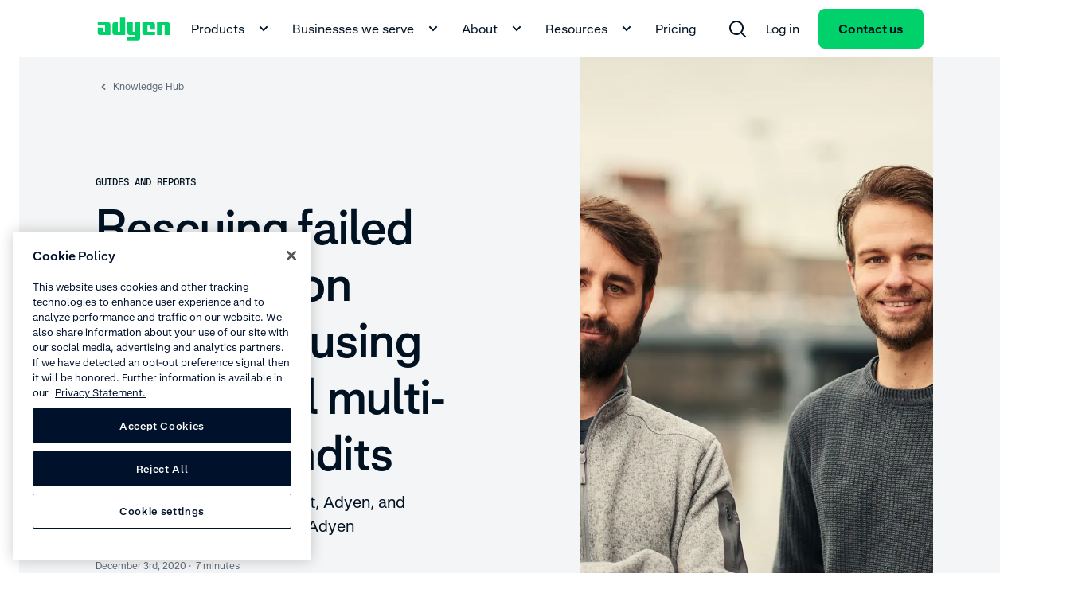

--- FILE ---
content_type: application/javascript; charset=UTF-8
request_url: https://www.adyen.com/knowledge-hub_nuxt/Bl2-FQM-.js
body_size: 48319
content:
import{aA as hn,J as fn,g as J,o as G,j as z,B as pn,e as V,a as H,u as de,n as je,O as Q,c as ye,w as It,t as he,i as be,I as gn,b as Ot,H as xt,y as yn,q as bn,d as vn,aq as wn}from"./BpwIFGd0.js";const Mn="small",kn="medium",En="large",ne={small:{name:Mn,prefix:""},medium:{name:kn,prefix:"md"},large:{name:En,prefix:"lg"}},Lt={screen:{type:String,default:ne.small.name,validator:e=>[ne.small.name,ne.medium.name,ne.large.name].includes(e)}},wf=e=>e===ne.large.name,Mf=e=>e===ne.large.name,Pn=e=>e===ne.small.name,Tn=()=>{const e=hn("trackingData",{});return{getTrackingText:(t,n,a)=>_n("",[],t,n,a),provideTrackingData:t=>{fn("trackingData",{trackingData:t})},trackingDataProvided:e}},_n=(e,t,n,a,i)=>{var o,r;const s=n?.title||((o=t?.[a-1])==null?void 0:o.title)||((r=t?.[a-2])==null?void 0:r.title);return[e,s,i?.title].filter(Boolean).join(" > ")},ze="light",$t="dark",At="grey",Dn="dark-grey",Sn="custom",Ce={theme:{type:String,default:ze,validator:e=>[ze,$t,At,Dn,Sn].includes(e)}},kf={light:ze,dark:$t,grey:At},Ef=Object.assign({name:"DsDivider"},{__name:"divider",props:{...Ce},setup(e){return(t,n)=>(G(),J("hr",{class:z(`ds-theme__${t.theme}--divider`)},null,2))}}),Ft=":export{screenBreakpointMedium:768;screenBreakpointLarge:1224}";var it;const Cn=parseInt(((it=Ft)==null?void 0:it.screenBreakpointMedium)||"768");var ot;const rt=parseInt(((ot=Ft)==null?void 0:ot.screenBreakpointLarge)||"1224"),Rt=e=>!!e&&["16/9","4/3","3/4","1/1","9/16","5/2"].includes(e),Nn=e=>["small","medium","large"].every(t=>t in e&&["src","name"].every(n=>n in e[t])),In=["media","srcset","width","height"],On=["media","srcset","width","height"],xn=["media","srcset","width","height"],Ln=["loading","src","alt"],$n=Object.assign({name:"DsImageElement"},{__name:"image-element",props:{...Lt,image:{type:Object,required:!0,validator:e=>Nn(e)},aspectRatio:{type:String,default:null,validator:e=>Rt(e)},lazy:{type:Boolean,default:!1},withShadow:{type:Boolean,default:!1},withPadding:{type:Boolean,default:!1},showPlaceholderOnError:{type:Boolean,default:!1},showBackgroundColor:{type:Boolean,default:!0}},emits:["image-load-failed"],setup(e,{emit:t}){const n=pn(""),a=e,i=t,o=V(()=>{var y,w;return((w=(y=a.image)==null?void 0:y.original)==null?void 0:w.extension)==="svg"}),r=V(()=>{var y;return a.aspectRatio||((y=a.image[a.screen])==null?void 0:y.aspectRatio)}),s=V(()=>{var y,w;return((y=a.image[a.screen])==null?void 0:y.color)||((w=a.image.original)==null?void 0:w.color)}),l=V(()=>{let y="";return s.value&&a.showBackgroundColor&&(y+=`background: ${s.value};`),r.value&&o.value&&(y+=`aspect-ratio: ${r.value};`),y}),u=V(()=>a.lazy||a.image.lazy),g=V(()=>a.image.small.dimensions?{small:a.image.small.dimensions,medium:a.image.medium.dimensions,large:a.image.large.dimensions}:{small:{width:null,height:null},medium:{width:null,height:null},large:{width:null,height:null}}),m=y=>{i("image-load-failed",y),a.showPlaceholderOnError&&(n.value="ds-image-element--error")};return(y,w)=>(G(),J("picture",{class:z(["ds-image-element",[n.value,{"ds-shadow":e.withShadow,"ds-image-element--center":o.value}]]),style:je(l.value),"data-j-picture":""},[H("source",{media:`(max-width: ${de(Cn)-1}px)`,srcset:e.image.small.src,width:g.value.small.width,height:g.value.small.height,"data-j-source-small":""},null,8,In),H("source",{media:`(max-width: ${de(rt)-1}px)`,srcset:e.image.medium.src,width:g.value.medium.width,height:g.value.medium.height,"data-j-source-medium":""},null,8,On),H("source",{media:`(min-width: ${de(rt)}px)`,srcset:e.image.large.src,width:g.value.large.width,height:g.value.large.height,"data-j-source-large":""},null,8,xn),H("img",{loading:u.value?"lazy":"eager",src:e.image.small.src,alt:e.image.small.name,class:z({"ds-padding-y-48 ds-padding-x-48":e.withPadding,"ds-image-element__svg":o.value,"ds-image-element__image":!o.value}),style:je(!o.value&&r.value?{aspectRatio:r.value}:null),"data-j-image":"",onError:m},null,46,Ln)],6))}}),ve=new Map,st=e=>{ve.forEach(({callback:t,isDisabled:n},a)=>{!n&&a!==e.target&&!a.contains(e.target)&&t&&t(e)})},Pf={mounted(e,t){if(!t.value)return;const n={callback:t?.value,isDisabled:!0};ve.set(e,n),document.addEventListener("click",st,!0),setTimeout(()=>{n.isDisabled=!1},0)},unmounted(e){ve.delete(e),ve.size===0&&document.removeEventListener("click",st,!0)}},An="grey",Fn="green",Rn="blue",Wn="yellow",Bn=[An,Fn,Rn,Wn],jn={class:"ds-tag__text"},zn=Object.assign({name:"DsTag"},{__name:"tag",props:{label:{type:String,default:""},color:{type:String,default:"grey",validator:e=>!e||Bn.includes(e)},link:{type:String,default:""},trackingData:Q.props.trackingData,openInNewWindow:Q.props.openInNewWindow,nuxt:Q.props.nuxt,prefetch:Q.props.prefetch,ariaLabel:Q.props.ariaLabel,download:Q.props.download},setup(e){const t=e,n=V(()=>t.color?`ds-tag--${t.color}`:null);return(a,i)=>e.link?(G(),ye(de(Q),{key:0,url:e.link,"tracking-data":{"component-name":a.$options.name,...e.trackingData},"open-in-new-window":e.openInNewWindow,nuxt:e.nuxt,prefetch:e.prefetch,"aria-label":e.ariaLabel,download:e.download,class:z(["ds-tag ds-tag--with-link",[n.value]])},{default:It(()=>[H("span",jn,he(e.label),1)]),_:1},8,["url","tracking-data","open-in-new-window","nuxt","prefetch","aria-label","download","class"])):(G(),J("span",{key:1,class:z(["ds-tag",[n.value]])},he(e.label),3))}}),Vn="DsEyebrow",Hn=Object.assign({name:Vn},{__name:"eyebrow",props:{...Ce,text:{type:String,required:!0}},setup(e){return(t,n)=>e.text?(G(),J("p",{key:0,class:z([`ds-theme__${t.theme}`,"ds-eyebrow ds-text-mono ds-text-transform-uppercase"]),"data-j-eyebrow":""},he(e.text),3)):be("",!0)}}),Gn=["src","alt"],Un={class:"ds-blog-card__content"},Yn={class:"ds-blog-card__footer ds-padding-top-12"},qn={class:"ds-text-small ds-color-grey-1900","data-j-subtitle":""},Tf=Object.assign({name:"DsCardBlog"},{__name:"card-blog",props:{...Ce,...Lt,link:{type:Object,required:!0,validator:e=>["title","url","openInNewWindow","nuxt"].every(t=>t in e)},image:{type:Object,default:null},imageWithSizes:{type:Object,default:null},eyebrow:{type:String,default:""},tag:{type:String,default:""},subtitle:{type:String,required:!0},title:{type:String,required:!0},contained:{type:Boolean,default:!1},withSpacingLarge:{type:Boolean,default:!1},horizontalMinMedium:{type:Boolean,default:!1},aspectRatio:{type:String,default:null,validator:e=>Rt(e)},showPlaceholderOnImageError:{type:Boolean,default:!1}},setup(e){const{trackingDataProvided:t}=Tn(),n=e,a=V(()=>{var s,l,u;return n.horizontalMinMedium&&!Pn(n.screen)?`${(u=(l=(s=n.imageWithSizes)==null?void 0:s[n.screen])==null?void 0:l.dimensions)==null?void 0:u.width}px`:""}),i=V(()=>n.link.lazyUrlEndpoint),{lazyUrl:o}=gn(i),r=V(()=>n.link.url||o.value);return(s,l)=>(G(),ye(Q,{class:z(["ds-blog-card",[`ds-theme__${s.theme}`,{"ds-blog-card--contained":e.contained},{"ds-blog-card--horizontal":e.horizontalMinMedium}]]),"tracking-data":{"component-name":"CardBlog",text:e.title,...de(t)},url:r.value,"open-in-new-window":e.link.openInNewWindow,nuxt:e.link.nuxt,"aria-label":e.link.title,"data-j-link":"","data-allow-mismatch":""},{default:It(()=>[e.imageWithSizes?(G(),J("div",{key:0,style:je({width:a.value}),class:z({"ds-margin-bottom-24":!e.withSpacingLarge,"ds-margin-bottom-48":e.withSpacingLarge,"ds-md-margin-bottom-0":e.horizontalMinMedium})},[Ot($n,{image:e.imageWithSizes,"aspect-ratio":e.aspectRatio,screen:s.screen,class:"ds-blog-card__image","show-placeholder-on-error":e.showPlaceholderOnImageError},null,8,["image","aspect-ratio","screen","show-placeholder-on-error"])],6)):e.image?(G(),J("div",{key:1,class:z(["ds-blog-card__image",{"ds-margin-bottom-24":!e.withSpacingLarge,"ds-margin-bottom-48":e.withSpacingLarge,"ds-md-margin-bottom-0":e.horizontalMinMedium}])},[H("img",{src:e.image.src,alt:e.image.name,"data-j-image":""},null,8,Gn)],2)):be("",!0),H("div",Un,[e.eyebrow?(G(),ye(Hn,{key:0,text:e.eyebrow,theme:s.theme,class:"ds-margin-bottom-8"},null,8,["text","theme"])):be("",!0),e.tag?(G(),ye(zn,{key:1,label:e.tag,color:"green",class:z({"ds-margin-bottom-12":!e.withSpacingLarge,"ds-margin-bottom-24":e.withSpacingLarge})},null,8,["label","class"])):be("",!0),H("div",{class:z(["ds-blog-card__body",`ds-blog-card__body--${s.theme}`])},[H("h4",{class:z({"ds-heading-xsmall":!e.withSpacingLarge,"ds-heading":e.withSpacingLarge}),"data-j-title":""},he(e.title),3)],2),H("div",Yn,[H("p",qn,he(e.subtitle),1)])])]),_:1},8,["class","tracking-data","url","open-in-new-window","nuxt","aria-label"]))}});var dt=typeof globalThis<"u"?globalThis:typeof window<"u"?window:typeof global<"u"?global:typeof self<"u"?self:{};function _f(e){return e&&e.__esModule&&Object.prototype.hasOwnProperty.call(e,"default")?e.default:e}const Xn={name:"DsIconLoader"},Kn={width:"18",height:"18",viewbox:"0 0 18 18",fill:"none",stroke:"currentColor","stroke-width":"2","stroke-linecap":"round","stroke-linejoin":"round",class:"ds-icon-loader"};function Qn(e,t,n,a,i,o){return G(),J("svg",Kn,t[0]||(t[0]=[H("circle",{class:"circle",cx:"9",cy:"9",r:"8"},null,-1),H("path",{class:"path",d:"M9 17C4.58172 17 0.999999 13.4183 1 9C1 4.58172 4.58172 0.999999 9 1C13.4183 1 17 4.58172 17 9"},null,-1)]))}const Jn=xt(Xn,[["render",Qn]]),Zn="DsPlaceholderLoader",ea=Object.assign({name:Zn},{__name:"placeholder-loader",props:{...Ce},setup(e){return(t,n)=>(G(),J("div",{class:z(["ds-placeholder-loader",`ds-theme__${t.theme}`]),"data-j-loader":""},[Ot(de(Jn),{class:"ds-placeholder-loader__icon","data-j-icon":""})],2))}}),Df=xt(ea,[["__scopeId","data-v-32282e15"]]),Wt=e=>{if(!e||!e.includes("--"))return null;const t=e.split("--");return{category:t[0],name:t[1]}},ta=(e,t=1)=>{if(typeof t!="number"||t<0||t>1)return null;const n=/^#?([A-Fa-f\d]{2})([A-Fa-f\d]{2})([A-Fa-f\d]{2})$/.exec(e);if(n){const a=parseInt(n[1],16),i=parseInt(n[2],16),o=parseInt(n[3],16);return`${a},${i},${o},${t}`}else return null},Bt=e=>!e||e==="auto"||Number.isNaN(e),$e=(e,{width:t,height:n},a,i)=>{if(!e)return"";if(e.startsWith("/"))return e;const o=new URL(e),[r,s]=a||[.5,.5];if(o.searchParams.append("width",`${t}`),Bt(n))return o.toString();if(o.searchParams.append("height",`${n}`),o.searchParams.append("crop","fp"),o.searchParams.append("fp",`${r},${s}`),i&&i>100&&i<=300){const l=i/100;o.searchParams.append("fp_zoom",`${l}`)}return o.toString()},Ae=(e,t)=>{if(!e)return"";const n=new URL(e);return t&&n.searchParams.append("color",`${ta(t)}`),n.toString()},na=(e,t,n)=>{const a=Bt(e.height),i=a?0:e.height;switch(!0){case(t>=e.width*2&&(a||n>=i*2)):return 2;case(t>=e.width*1.5&&(a||n>=i*1.5)):return 1.5;default:return 1}},lt=(e,t,n,a)=>{if(!e.src)return null;const i=t?.small,o=t?.medium,r=t?.large,s=e.name||"",l=new URL(e.src),u=e.extension==="svg";if(u||l.searchParams.append("format","webp"),!(!!i&&!!o&&!!r)){const D=l.toString();return{small:{src:D,name:s,aspectRatio:null},medium:{src:D,name:s,aspectRatio:null},large:{src:D,name:s,aspectRatio:null}}}const m=na(r,e?.size?.width,e?.size?.height),y={width:i.width*2,height:typeof i.height=="string"?i.height:i.height*2,aspectRatio:i.aspectRatio},w={width:o.width*2,height:typeof o.height=="string"?o.height:o.height*2,aspectRatio:o.aspectRatio},k={width:Math.floor(r.width*m),height:typeof r.height=="string"?r.height:Math.floor(r.height*m),aspectRatio:r.aspectRatio},v=e.frontifyType==="Image"&&e.extension!=="svg",c="#f4f5f6",M="#001222";let C=e.color;n&&(n.toLowerCase()==="#ffffff"||n.toLowerCase()==="#fff")&&e.color?.toLowerCase()===c&&(C=M);const S=l.toString(),x=u?Ae(S,n):$e(S,y,e.focalPoint,a),N=u?Ae(S,n):$e(S,w,e.focalPoint,a),R=u?Ae(S,n):$e(S,k,e.focalPoint,a);return{small:{src:x,name:s,aspectRatio:v?y.aspectRatio:"",color:C,dimensions:u?null:{width:i.width,height:i.height}},medium:{src:N,name:s,aspectRatio:v?w.aspectRatio:"",color:C,dimensions:u?null:{width:o.width,height:o.height}},large:{src:R,name:s,aspectRatio:v?k.aspectRatio:"",color:C,dimensions:u?null:{width:r.width,height:r.height}}}},X=(e,t)=>e?aa(e,t):null,aa=(e,t)=>{const n=e.frontifyAsset?.[0];if(!n||!n.src)return console.warn("[MAPPER MODULE MEDIA] Missing asset",e.name),null;const a={src:n?.src||"",alt:e.alt||e.name,transform:n?.preview_url||"",extension:n?.ext||"",name:e.name||"",color:e.color||"",isPublic:!0,size:{width:n?.width,height:n?.height},focalPoint:n?.focalPoint||null,frontifyType:n?.type||"",isFrontifyAsset:!0},i={url:n?.generic_url||n?.src||"",title:e.name||"",download:!0,nuxt:!1,openInNewWindow:!0};if(!t){const r=lt(a);return r?{original:a,link:i,lazy:!1,source:e.source||"",...r,contentType:e.contentType}:null}const o=(r,s)=>{const l=lt(a,s.sizes,s.recolor,s.zoom);return l?{original:a,link:i,lazy:!!s?.lazy,caption:r.caption||"",source:r.source||"",...l,contentType:r.contentType}:null};return Array.isArray(t)?t.flatMap(r=>{const s=o(e,r);return s||[]}):o(e,t)},ia=e=>e?{selfHosted:!0,extension:e.ext,src:`${e.preview_url}?format=mp4`}:null,jt=(e,t)=>{if(!e)return null;const n=e.frontifyAsset?.[0];if(!n)return{id:"",title:"",thumbnail:null,source:"",caption:"",sizes:{},selfHosted:!0,extension:null,src:void 0,contentType:""};const a={name:e.title,frontifyAsset:[{id:`module-media-thumbnail-${e.name}`,title:e.name,ext:"jpg",preview_url:e.thumbnailUrl,src:e.thumbnailUrl,type:"Image",height:n?.height,width:n?.width,focalPoint:null,generic_url:""}]},i=X(a,t);return{id:e.sys?.id||"",title:e?.title||"",thumbnail:i,source:e?.source||"",caption:e?.caption||"",sizes:t?.sizes||{},...ia(n),contentType:e.contentType}},oa=e=>{if(e.videoInternalLink?.length>0){const t=e.videoInternalLink[0],n=t.extension?.[0];return{selfHosted:!0,extension:n,src:t?.original||t.videoPreviewURLs?.find(a=>a.includes(n))}}return e.videoExternalLink?{selfHosted:!1,extension:null,src:e.videoExternalLink}:null},zt=(e,t)=>e?e.frontifyAsset?jt(e,t):{id:e.sys?.id||"",title:e?.title||"",thumbnail:X(e.thumbnail,t),source:e?.source||"",caption:e?.caption||"",sizes:t?.sizes||{},...oa(e),contentType:e.contentType}:null,Ne=(e,t,n,a)=>{if(!e||!Object.keys(e).length)return null;const i=t({internalLink:e.internalLink,externalLink:e.externalLink},n)||"",o=i?.url||"",r=i?.route?.payload?.nuxtLink;return{id:e.sys?.id||"",title:e.title||e.text||"",text:e.text?e.text:e.title,url:o,lazyUrlEndpoint:i?.lazyUrlEndpoint,contentType:e.internalLink?.contentType||"",nuxt:!!r,openInNewWindow:!!(e.openInNewWindow||e.externalLink)}};var Fe={},ct;function ra(){return ct||(ct=1,(function(e){Object.defineProperty(e,"__esModule",{value:!0});var t=typeof globalThis<"u"?globalThis:typeof window<"u"?window:typeof dt<"u"?dt:typeof self<"u"?self:{};function n(v){return v&&v.__esModule&&Object.prototype.hasOwnProperty.call(v,"default")?v.default:v}function a(v,c){return c={exports:{}},v(c,c.exports),c.exports}var i=a(function(v,c){Object.defineProperty(c,"__esModule",{value:!0}),c.BLOCKS=void 0,(function(M){M.DOCUMENT="document",M.PARAGRAPH="paragraph",M.HEADING_1="heading-1",M.HEADING_2="heading-2",M.HEADING_3="heading-3",M.HEADING_4="heading-4",M.HEADING_5="heading-5",M.HEADING_6="heading-6",M.OL_LIST="ordered-list",M.UL_LIST="unordered-list",M.LIST_ITEM="list-item",M.HR="hr",M.QUOTE="blockquote",M.EMBEDDED_ENTRY="embedded-entry-block",M.EMBEDDED_ASSET="embedded-asset-block",M.TABLE="table",M.TABLE_ROW="table-row",M.TABLE_CELL="table-cell",M.TABLE_HEADER_CELL="table-header-cell"})(c.BLOCKS||(c.BLOCKS={}))});n(i),i.BLOCKS;var o=a(function(v,c){Object.defineProperty(c,"__esModule",{value:!0}),c.INLINES=void 0,(function(M){M.HYPERLINK="hyperlink",M.ENTRY_HYPERLINK="entry-hyperlink",M.ASSET_HYPERLINK="asset-hyperlink",M.EMBEDDED_ENTRY="embedded-entry-inline"})(c.INLINES||(c.INLINES={}))});n(o),o.INLINES;var r=a(function(v,c){Object.defineProperty(c,"__esModule",{value:!0});var M;(function(C){C.BOLD="bold",C.ITALIC="italic",C.UNDERLINE="underline",C.CODE="code",C.SUPERSCRIPT="superscript",C.SUBSCRIPT="subscript"})(M||(M={})),c.default=M});n(r);var s=a(function(v,c){var M=t&&t.__spreadArray||function(N,R,D){if(D||arguments.length===2)for(var _=0,O=R.length,L;_<O;_++)(L||!(_ in R))&&(L||(L=Array.prototype.slice.call(R,0,_)),L[_]=R[_]);return N.concat(L||Array.prototype.slice.call(R))},C=t&&t.__importDefault||function(N){return N&&N.__esModule?N:{default:N}},S;Object.defineProperty(c,"__esModule",{value:!0}),c.V1_MARKS=c.V1_NODE_TYPES=c.TEXT_CONTAINERS=c.HEADINGS=c.CONTAINERS=c.VOID_BLOCKS=c.TABLE_BLOCKS=c.LIST_ITEM_BLOCKS=c.TOP_LEVEL_BLOCKS=void 0;var x=C(r);c.TOP_LEVEL_BLOCKS=[i.BLOCKS.PARAGRAPH,i.BLOCKS.HEADING_1,i.BLOCKS.HEADING_2,i.BLOCKS.HEADING_3,i.BLOCKS.HEADING_4,i.BLOCKS.HEADING_5,i.BLOCKS.HEADING_6,i.BLOCKS.OL_LIST,i.BLOCKS.UL_LIST,i.BLOCKS.HR,i.BLOCKS.QUOTE,i.BLOCKS.EMBEDDED_ENTRY,i.BLOCKS.EMBEDDED_ASSET,i.BLOCKS.TABLE],c.LIST_ITEM_BLOCKS=[i.BLOCKS.PARAGRAPH,i.BLOCKS.HEADING_1,i.BLOCKS.HEADING_2,i.BLOCKS.HEADING_3,i.BLOCKS.HEADING_4,i.BLOCKS.HEADING_5,i.BLOCKS.HEADING_6,i.BLOCKS.OL_LIST,i.BLOCKS.UL_LIST,i.BLOCKS.HR,i.BLOCKS.QUOTE,i.BLOCKS.EMBEDDED_ENTRY,i.BLOCKS.EMBEDDED_ASSET],c.TABLE_BLOCKS=[i.BLOCKS.TABLE,i.BLOCKS.TABLE_ROW,i.BLOCKS.TABLE_CELL,i.BLOCKS.TABLE_HEADER_CELL],c.VOID_BLOCKS=[i.BLOCKS.HR,i.BLOCKS.EMBEDDED_ENTRY,i.BLOCKS.EMBEDDED_ASSET],c.CONTAINERS=(S={},S[i.BLOCKS.OL_LIST]=[i.BLOCKS.LIST_ITEM],S[i.BLOCKS.UL_LIST]=[i.BLOCKS.LIST_ITEM],S[i.BLOCKS.LIST_ITEM]=c.LIST_ITEM_BLOCKS,S[i.BLOCKS.QUOTE]=[i.BLOCKS.PARAGRAPH],S[i.BLOCKS.TABLE]=[i.BLOCKS.TABLE_ROW],S[i.BLOCKS.TABLE_ROW]=[i.BLOCKS.TABLE_CELL,i.BLOCKS.TABLE_HEADER_CELL],S[i.BLOCKS.TABLE_CELL]=[i.BLOCKS.PARAGRAPH],S[i.BLOCKS.TABLE_HEADER_CELL]=[i.BLOCKS.PARAGRAPH],S),c.HEADINGS=[i.BLOCKS.HEADING_1,i.BLOCKS.HEADING_2,i.BLOCKS.HEADING_3,i.BLOCKS.HEADING_4,i.BLOCKS.HEADING_5,i.BLOCKS.HEADING_6],c.TEXT_CONTAINERS=M([i.BLOCKS.PARAGRAPH],c.HEADINGS,!0),c.V1_NODE_TYPES=[i.BLOCKS.DOCUMENT,i.BLOCKS.PARAGRAPH,i.BLOCKS.HEADING_1,i.BLOCKS.HEADING_2,i.BLOCKS.HEADING_3,i.BLOCKS.HEADING_4,i.BLOCKS.HEADING_5,i.BLOCKS.HEADING_6,i.BLOCKS.OL_LIST,i.BLOCKS.UL_LIST,i.BLOCKS.LIST_ITEM,i.BLOCKS.HR,i.BLOCKS.QUOTE,i.BLOCKS.EMBEDDED_ENTRY,i.BLOCKS.EMBEDDED_ASSET,o.INLINES.HYPERLINK,o.INLINES.ENTRY_HYPERLINK,o.INLINES.ASSET_HYPERLINK,o.INLINES.EMBEDDED_ENTRY,"text"],c.V1_MARKS=[x.default.BOLD,x.default.CODE,x.default.ITALIC,x.default.UNDERLINE]});n(s),s.V1_MARKS,s.V1_NODE_TYPES,s.TEXT_CONTAINERS,s.HEADINGS,s.CONTAINERS,s.VOID_BLOCKS,s.TABLE_BLOCKS,s.LIST_ITEM_BLOCKS,s.TOP_LEVEL_BLOCKS;var l=a(function(v,c){Object.defineProperty(c,"__esModule",{value:!0})});n(l);var u=a(function(v,c){Object.defineProperty(c,"__esModule",{value:!0})});n(u);var g=a(function(v,c){Object.defineProperty(c,"__esModule",{value:!0});var M={nodeType:i.BLOCKS.DOCUMENT,data:{},content:[{nodeType:i.BLOCKS.PARAGRAPH,data:{},content:[{nodeType:"text",value:"",marks:[],data:{}}]}]};c.default=M});n(g);var m=a(function(v,c){Object.defineProperty(c,"__esModule",{value:!0}),c.isText=c.isBlock=c.isInline=void 0;function M(N,R){for(var D=0,_=Object.keys(N);D<_.length;D++){var O=_[D];if(R===N[O])return!0}return!1}function C(N){return M(o.INLINES,N.nodeType)}c.isInline=C;function S(N){return M(i.BLOCKS,N.nodeType)}c.isBlock=S;function x(N){return N.nodeType==="text"}c.isText=x});n(m),m.isText,m.isBlock,m.isInline;var y=a(function(v,c){var M=t&&t.__createBinding||(Object.create?(function(D,_,O,L){L===void 0&&(L=O);var j=Object.getOwnPropertyDescriptor(_,O);(!j||("get"in j?!_.__esModule:j.writable||j.configurable))&&(j={enumerable:!0,get:function(){return _[O]}}),Object.defineProperty(D,L,j)}):(function(D,_,O,L){L===void 0&&(L=O),D[L]=_[O]})),C=t&&t.__setModuleDefault||(Object.create?(function(D,_){Object.defineProperty(D,"default",{enumerable:!0,value:_})}):function(D,_){D.default=_}),S=t&&t.__exportStar||function(D,_){for(var O in D)O!=="default"&&!Object.prototype.hasOwnProperty.call(_,O)&&M(_,D,O)},x=t&&t.__importStar||function(D){if(D&&D.__esModule)return D;var _={};if(D!=null)for(var O in D)O!=="default"&&Object.prototype.hasOwnProperty.call(D,O)&&M(_,D,O);return C(_,D),_},N=t&&t.__importDefault||function(D){return D&&D.__esModule?D:{default:D}};Object.defineProperty(c,"__esModule",{value:!0}),c.helpers=c.EMPTY_DOCUMENT=c.MARKS=c.INLINES=c.BLOCKS=void 0,Object.defineProperty(c,"BLOCKS",{enumerable:!0,get:function(){return i.BLOCKS}}),Object.defineProperty(c,"INLINES",{enumerable:!0,get:function(){return o.INLINES}}),Object.defineProperty(c,"MARKS",{enumerable:!0,get:function(){return N(r).default}}),S(s,c),S(l,c),S(u,c),Object.defineProperty(c,"EMPTY_DOCUMENT",{enumerable:!0,get:function(){return N(g).default}});var R=x(m);c.helpers=R});n(y);var w=y.helpers;y.EMPTY_DOCUMENT,y.MARKS,y.INLINES,y.BLOCKS;function k(v,c){return c===void 0&&(c=" "),!v||!v.content?"":v.content.reduce(function(M,C,S){var x;if(w.isText(C))x=C.value;else if((w.isBlock(C)||w.isInline(C))&&(x=k(C,c),!x.length))return M;var N=v.content[S+1],R=N&&w.isBlock(N),D=R?c:"";return M+x+D},"")}e.documentToPlainTextString=k})(Fe)),Fe}var sa=ra();const da=e=>{if(!e)return null;const n=(a=>{if(!a)return{value:"",isPercentageValue:!1};const i=a.trim();return i.endsWith("%")?{value:parseFloat(i.substring(0,i.length-1)).toString(),isPercentageValue:!0}:{value:a,isPercentageValue:!1}})(e.metric);return{id:e.sys?.id||"",contentType:e.contentType||"",originalMetric:e.metric||"",metric:n.value||"",complexMetric:e.complexMetric||null,isPercentageValue:n.isPercentageValue||!1,description:e.description||"",title:e.title||""}};var Te=function(){return Te=Object.assign||function(t){for(var n,a=1,i=arguments.length;a<i;a++){n=arguments[a];for(var o in n)Object.prototype.hasOwnProperty.call(n,o)&&(t[o]=n[o])}return t},Te.apply(this,arguments)};function we(e,t){if(!!!e)throw new Error(t)}function la(e){return typeof e=="object"&&e!==null}function ca(e,t){if(!!!e)throw new Error("Unexpected invariant triggered.")}const ua=/\r\n|[\n\r]/g;function Ve(e,t){let n=0,a=1;for(const i of e.body.matchAll(ua)){if(typeof i.index=="number"||ca(!1),i.index>=t)break;n=i.index+i[0].length,a+=1}return{line:a,column:t+1-n}}function ma(e){return Vt(e.source,Ve(e.source,e.start))}function Vt(e,t){const n=e.locationOffset.column-1,a="".padStart(n)+e.body,i=t.line-1,o=e.locationOffset.line-1,r=t.line+o,s=t.line===1?n:0,l=t.column+s,u=`${e.name}:${r}:${l}
`,g=a.split(/\r\n|[\n\r]/g),m=g[i];if(m.length>120){const y=Math.floor(l/80),w=l%80,k=[];for(let v=0;v<m.length;v+=80)k.push(m.slice(v,v+80));return u+ut([[`${r} |`,k[0]],...k.slice(1,y+1).map(v=>["|",v]),["|","^".padStart(w)],["|",k[y+1]]])}return u+ut([[`${r-1} |`,g[i-1]],[`${r} |`,m],["|","^".padStart(l)],[`${r+1} |`,g[i+1]]])}function ut(e){const t=e.filter(([a,i])=>i!==void 0),n=Math.max(...t.map(([a])=>a.length));return t.map(([a,i])=>a.padStart(n)+(i?" "+i:"")).join(`
`)}function ha(e){const t=e[0];return t==null||"kind"in t||"length"in t?{nodes:t,source:e[1],positions:e[2],path:e[3],originalError:e[4],extensions:e[5]}:t}class qe extends Error{constructor(t,...n){var a,i,o;const{nodes:r,source:s,positions:l,path:u,originalError:g,extensions:m}=ha(n);super(t),this.name="GraphQLError",this.path=u??void 0,this.originalError=g??void 0,this.nodes=mt(Array.isArray(r)?r:r?[r]:void 0);const y=mt((a=this.nodes)===null||a===void 0?void 0:a.map(k=>k.loc).filter(k=>k!=null));this.source=s??(y==null||(i=y[0])===null||i===void 0?void 0:i.source),this.positions=l??y?.map(k=>k.start),this.locations=l&&s?l.map(k=>Ve(s,k)):y?.map(k=>Ve(k.source,k.start));const w=la(g?.extensions)?g?.extensions:void 0;this.extensions=(o=m??w)!==null&&o!==void 0?o:Object.create(null),Object.defineProperties(this,{message:{writable:!0,enumerable:!0},name:{enumerable:!1},nodes:{enumerable:!1},source:{enumerable:!1},positions:{enumerable:!1},originalError:{enumerable:!1}}),g!=null&&g.stack?Object.defineProperty(this,"stack",{value:g.stack,writable:!0,configurable:!0}):Error.captureStackTrace?Error.captureStackTrace(this,qe):Object.defineProperty(this,"stack",{value:Error().stack,writable:!0,configurable:!0})}get[Symbol.toStringTag](){return"GraphQLError"}toString(){let t=this.message;if(this.nodes)for(const n of this.nodes)n.loc&&(t+=`

`+ma(n.loc));else if(this.source&&this.locations)for(const n of this.locations)t+=`

`+Vt(this.source,n);return t}toJSON(){const t={message:this.message};return this.locations!=null&&(t.locations=this.locations),this.path!=null&&(t.path=this.path),this.extensions!=null&&Object.keys(this.extensions).length>0&&(t.extensions=this.extensions),t}}function mt(e){return e===void 0||e.length===0?void 0:e}function W(e,t,n){return new qe(`Syntax Error: ${n}`,{source:e,positions:[t]})}class fa{constructor(t,n,a){this.start=t.start,this.end=n.end,this.startToken=t,this.endToken=n,this.source=a}get[Symbol.toStringTag](){return"Location"}toJSON(){return{start:this.start,end:this.end}}}class Ht{constructor(t,n,a,i,o,r){this.kind=t,this.start=n,this.end=a,this.line=i,this.column=o,this.value=r,this.prev=null,this.next=null}get[Symbol.toStringTag](){return"Token"}toJSON(){return{kind:this.kind,value:this.value,line:this.line,column:this.column}}}const Gt={Name:[],Document:["definitions"],OperationDefinition:["description","name","variableDefinitions","directives","selectionSet"],VariableDefinition:["description","variable","type","defaultValue","directives"],Variable:["name"],SelectionSet:["selections"],Field:["alias","name","arguments","directives","selectionSet"],Argument:["name","value"],FragmentSpread:["name","directives"],InlineFragment:["typeCondition","directives","selectionSet"],FragmentDefinition:["description","name","variableDefinitions","typeCondition","directives","selectionSet"],IntValue:[],FloatValue:[],StringValue:[],BooleanValue:[],NullValue:[],EnumValue:[],ListValue:["values"],ObjectValue:["fields"],ObjectField:["name","value"],Directive:["name","arguments"],NamedType:["name"],ListType:["type"],NonNullType:["type"],SchemaDefinition:["description","directives","operationTypes"],OperationTypeDefinition:["type"],ScalarTypeDefinition:["description","name","directives"],ObjectTypeDefinition:["description","name","interfaces","directives","fields"],FieldDefinition:["description","name","arguments","type","directives"],InputValueDefinition:["description","name","type","defaultValue","directives"],InterfaceTypeDefinition:["description","name","interfaces","directives","fields"],UnionTypeDefinition:["description","name","directives","types"],EnumTypeDefinition:["description","name","directives","values"],EnumValueDefinition:["description","name","directives"],InputObjectTypeDefinition:["description","name","directives","fields"],DirectiveDefinition:["description","name","arguments","locations"],SchemaExtension:["directives","operationTypes"],ScalarTypeExtension:["name","directives"],ObjectTypeExtension:["name","interfaces","directives","fields"],InterfaceTypeExtension:["name","interfaces","directives","fields"],UnionTypeExtension:["name","directives","types"],EnumTypeExtension:["name","directives","values"],InputObjectTypeExtension:["name","directives","fields"],TypeCoordinate:["name"],MemberCoordinate:["name","memberName"],ArgumentCoordinate:["name","fieldName","argumentName"],DirectiveCoordinate:["name"],DirectiveArgumentCoordinate:["name","argumentName"]},pa=new Set(Object.keys(Gt));function ht(e){const t=e?.kind;return typeof t=="string"&&pa.has(t)}var se;(function(e){e.QUERY="query",e.MUTATION="mutation",e.SUBSCRIPTION="subscription"})(se||(se={}));var He;(function(e){e.QUERY="QUERY",e.MUTATION="MUTATION",e.SUBSCRIPTION="SUBSCRIPTION",e.FIELD="FIELD",e.FRAGMENT_DEFINITION="FRAGMENT_DEFINITION",e.FRAGMENT_SPREAD="FRAGMENT_SPREAD",e.INLINE_FRAGMENT="INLINE_FRAGMENT",e.VARIABLE_DEFINITION="VARIABLE_DEFINITION",e.SCHEMA="SCHEMA",e.SCALAR="SCALAR",e.OBJECT="OBJECT",e.FIELD_DEFINITION="FIELD_DEFINITION",e.ARGUMENT_DEFINITION="ARGUMENT_DEFINITION",e.INTERFACE="INTERFACE",e.UNION="UNION",e.ENUM="ENUM",e.ENUM_VALUE="ENUM_VALUE",e.INPUT_OBJECT="INPUT_OBJECT",e.INPUT_FIELD_DEFINITION="INPUT_FIELD_DEFINITION"})(He||(He={}));var E;(function(e){e.NAME="Name",e.DOCUMENT="Document",e.OPERATION_DEFINITION="OperationDefinition",e.VARIABLE_DEFINITION="VariableDefinition",e.SELECTION_SET="SelectionSet",e.FIELD="Field",e.ARGUMENT="Argument",e.FRAGMENT_SPREAD="FragmentSpread",e.INLINE_FRAGMENT="InlineFragment",e.FRAGMENT_DEFINITION="FragmentDefinition",e.VARIABLE="Variable",e.INT="IntValue",e.FLOAT="FloatValue",e.STRING="StringValue",e.BOOLEAN="BooleanValue",e.NULL="NullValue",e.ENUM="EnumValue",e.LIST="ListValue",e.OBJECT="ObjectValue",e.OBJECT_FIELD="ObjectField",e.DIRECTIVE="Directive",e.NAMED_TYPE="NamedType",e.LIST_TYPE="ListType",e.NON_NULL_TYPE="NonNullType",e.SCHEMA_DEFINITION="SchemaDefinition",e.OPERATION_TYPE_DEFINITION="OperationTypeDefinition",e.SCALAR_TYPE_DEFINITION="ScalarTypeDefinition",e.OBJECT_TYPE_DEFINITION="ObjectTypeDefinition",e.FIELD_DEFINITION="FieldDefinition",e.INPUT_VALUE_DEFINITION="InputValueDefinition",e.INTERFACE_TYPE_DEFINITION="InterfaceTypeDefinition",e.UNION_TYPE_DEFINITION="UnionTypeDefinition",e.ENUM_TYPE_DEFINITION="EnumTypeDefinition",e.ENUM_VALUE_DEFINITION="EnumValueDefinition",e.INPUT_OBJECT_TYPE_DEFINITION="InputObjectTypeDefinition",e.DIRECTIVE_DEFINITION="DirectiveDefinition",e.SCHEMA_EXTENSION="SchemaExtension",e.SCALAR_TYPE_EXTENSION="ScalarTypeExtension",e.OBJECT_TYPE_EXTENSION="ObjectTypeExtension",e.INTERFACE_TYPE_EXTENSION="InterfaceTypeExtension",e.UNION_TYPE_EXTENSION="UnionTypeExtension",e.ENUM_TYPE_EXTENSION="EnumTypeExtension",e.INPUT_OBJECT_TYPE_EXTENSION="InputObjectTypeExtension",e.TYPE_COORDINATE="TypeCoordinate",e.MEMBER_COORDINATE="MemberCoordinate",e.ARGUMENT_COORDINATE="ArgumentCoordinate",e.DIRECTIVE_COORDINATE="DirectiveCoordinate",e.DIRECTIVE_ARGUMENT_COORDINATE="DirectiveArgumentCoordinate"})(E||(E={}));function Ge(e){return e===9||e===32}function fe(e){return e>=48&&e<=57}function Ut(e){return e>=97&&e<=122||e>=65&&e<=90}function Yt(e){return Ut(e)||e===95}function ga(e){return Ut(e)||fe(e)||e===95}function ya(e){var t;let n=Number.MAX_SAFE_INTEGER,a=null,i=-1;for(let r=0;r<e.length;++r){var o;const s=e[r],l=ba(s);l!==s.length&&(a=(o=a)!==null&&o!==void 0?o:r,i=r,r!==0&&l<n&&(n=l))}return e.map((r,s)=>s===0?r:r.slice(n)).slice((t=a)!==null&&t!==void 0?t:0,i+1)}function ba(e){let t=0;for(;t<e.length&&Ge(e.charCodeAt(t));)++t;return t}function va(e,t){const n=e.replace(/"""/g,'\\"""'),a=n.split(/\r\n|[\n\r]/g),i=a.length===1,o=a.length>1&&a.slice(1).every(w=>w.length===0||Ge(w.charCodeAt(0))),r=n.endsWith('\\"""'),s=e.endsWith('"')&&!r,l=e.endsWith("\\"),u=s||l,g=!i||e.length>70||u||o||r;let m="";const y=i&&Ge(e.charCodeAt(0));return(g&&!y||o)&&(m+=`
`),m+=n,(g||u)&&(m+=`
`),'"""'+m+'"""'}var d;(function(e){e.SOF="<SOF>",e.EOF="<EOF>",e.BANG="!",e.DOLLAR="$",e.AMP="&",e.PAREN_L="(",e.PAREN_R=")",e.DOT=".",e.SPREAD="...",e.COLON=":",e.EQUALS="=",e.AT="@",e.BRACKET_L="[",e.BRACKET_R="]",e.BRACE_L="{",e.PIPE="|",e.BRACE_R="}",e.NAME="Name",e.INT="Int",e.FLOAT="Float",e.STRING="String",e.BLOCK_STRING="BlockString",e.COMMENT="Comment"})(d||(d={}));class wa{constructor(t){const n=new Ht(d.SOF,0,0,0,0);this.source=t,this.lastToken=n,this.token=n,this.line=1,this.lineStart=0}get[Symbol.toStringTag](){return"Lexer"}advance(){return this.lastToken=this.token,this.token=this.lookahead()}lookahead(){let t=this.token;if(t.kind!==d.EOF)do if(t.next)t=t.next;else{const n=ka(this,t.end);t.next=n,n.prev=t,t=n}while(t.kind===d.COMMENT);return t}}function Ma(e){return e===d.BANG||e===d.DOLLAR||e===d.AMP||e===d.PAREN_L||e===d.PAREN_R||e===d.DOT||e===d.SPREAD||e===d.COLON||e===d.EQUALS||e===d.AT||e===d.BRACKET_L||e===d.BRACKET_R||e===d.BRACE_L||e===d.PIPE||e===d.BRACE_R}function le(e){return e>=0&&e<=55295||e>=57344&&e<=1114111}function Ie(e,t){return qt(e.charCodeAt(t))&&Xt(e.charCodeAt(t+1))}function qt(e){return e>=55296&&e<=56319}function Xt(e){return e>=56320&&e<=57343}function ae(e,t){const n=e.source.body.codePointAt(t);if(n===void 0)return d.EOF;if(n>=32&&n<=126){const a=String.fromCodePoint(n);return a==='"'?`'"'`:`"${a}"`}return"U+"+n.toString(16).toUpperCase().padStart(4,"0")}function F(e,t,n,a,i){const o=e.line,r=1+n-e.lineStart;return new Ht(t,n,a,o,r,i)}function ka(e,t){const n=e.source.body,a=n.length;let i=t;for(;i<a;){const o=n.charCodeAt(i);switch(o){case 65279:case 9:case 32:case 44:++i;continue;case 10:++i,++e.line,e.lineStart=i;continue;case 13:n.charCodeAt(i+1)===10?i+=2:++i,++e.line,e.lineStart=i;continue;case 35:return Ea(e,i);case 33:return F(e,d.BANG,i,i+1);case 36:return F(e,d.DOLLAR,i,i+1);case 38:return F(e,d.AMP,i,i+1);case 40:return F(e,d.PAREN_L,i,i+1);case 41:return F(e,d.PAREN_R,i,i+1);case 46:if(n.charCodeAt(i+1)===46&&n.charCodeAt(i+2)===46)return F(e,d.SPREAD,i,i+3);break;case 58:return F(e,d.COLON,i,i+1);case 61:return F(e,d.EQUALS,i,i+1);case 64:return F(e,d.AT,i,i+1);case 91:return F(e,d.BRACKET_L,i,i+1);case 93:return F(e,d.BRACKET_R,i,i+1);case 123:return F(e,d.BRACE_L,i,i+1);case 124:return F(e,d.PIPE,i,i+1);case 125:return F(e,d.BRACE_R,i,i+1);case 34:return n.charCodeAt(i+1)===34&&n.charCodeAt(i+2)===34?Ca(e,i):Ta(e,i)}if(fe(o)||o===45)return Pa(e,i,o);if(Yt(o))return Na(e,i);throw W(e.source,i,o===39?`Unexpected single quote character ('), did you mean to use a double quote (")?`:le(o)||Ie(n,i)?`Unexpected character: ${ae(e,i)}.`:`Invalid character: ${ae(e,i)}.`)}return F(e,d.EOF,a,a)}function Ea(e,t){const n=e.source.body,a=n.length;let i=t+1;for(;i<a;){const o=n.charCodeAt(i);if(o===10||o===13)break;if(le(o))++i;else if(Ie(n,i))i+=2;else break}return F(e,d.COMMENT,t,i,n.slice(t+1,i))}function Pa(e,t,n){const a=e.source.body;let i=t,o=n,r=!1;if(o===45&&(o=a.charCodeAt(++i)),o===48){if(o=a.charCodeAt(++i),fe(o))throw W(e.source,i,`Invalid number, unexpected digit after 0: ${ae(e,i)}.`)}else i=Re(e,i,o),o=a.charCodeAt(i);if(o===46&&(r=!0,o=a.charCodeAt(++i),i=Re(e,i,o),o=a.charCodeAt(i)),(o===69||o===101)&&(r=!0,o=a.charCodeAt(++i),(o===43||o===45)&&(o=a.charCodeAt(++i)),i=Re(e,i,o),o=a.charCodeAt(i)),o===46||Yt(o))throw W(e.source,i,`Invalid number, expected digit but got: ${ae(e,i)}.`);return F(e,r?d.FLOAT:d.INT,t,i,a.slice(t,i))}function Re(e,t,n){if(!fe(n))throw W(e.source,t,`Invalid number, expected digit but got: ${ae(e,t)}.`);const a=e.source.body;let i=t+1;for(;fe(a.charCodeAt(i));)++i;return i}function Ta(e,t){const n=e.source.body,a=n.length;let i=t+1,o=i,r="";for(;i<a;){const s=n.charCodeAt(i);if(s===34)return r+=n.slice(o,i),F(e,d.STRING,t,i+1,r);if(s===92){r+=n.slice(o,i);const l=n.charCodeAt(i+1)===117?n.charCodeAt(i+2)===123?_a(e,i):Da(e,i):Sa(e,i);r+=l.value,i+=l.size,o=i;continue}if(s===10||s===13)break;if(le(s))++i;else if(Ie(n,i))i+=2;else throw W(e.source,i,`Invalid character within String: ${ae(e,i)}.`)}throw W(e.source,i,"Unterminated string.")}function _a(e,t){const n=e.source.body;let a=0,i=3;for(;i<12;){const o=n.charCodeAt(t+i++);if(o===125){if(i<5||!le(a))break;return{value:String.fromCodePoint(a),size:i}}if(a=a<<4|me(o),a<0)break}throw W(e.source,t,`Invalid Unicode escape sequence: "${n.slice(t,t+i)}".`)}function Da(e,t){const n=e.source.body,a=ft(n,t+2);if(le(a))return{value:String.fromCodePoint(a),size:6};if(qt(a)&&n.charCodeAt(t+6)===92&&n.charCodeAt(t+7)===117){const i=ft(n,t+8);if(Xt(i))return{value:String.fromCodePoint(a,i),size:12}}throw W(e.source,t,`Invalid Unicode escape sequence: "${n.slice(t,t+6)}".`)}function ft(e,t){return me(e.charCodeAt(t))<<12|me(e.charCodeAt(t+1))<<8|me(e.charCodeAt(t+2))<<4|me(e.charCodeAt(t+3))}function me(e){return e>=48&&e<=57?e-48:e>=65&&e<=70?e-55:e>=97&&e<=102?e-87:-1}function Sa(e,t){const n=e.source.body;switch(n.charCodeAt(t+1)){case 34:return{value:'"',size:2};case 92:return{value:"\\",size:2};case 47:return{value:"/",size:2};case 98:return{value:"\b",size:2};case 102:return{value:"\f",size:2};case 110:return{value:`
`,size:2};case 114:return{value:"\r",size:2};case 116:return{value:"	",size:2}}throw W(e.source,t,`Invalid character escape sequence: "${n.slice(t,t+2)}".`)}function Ca(e,t){const n=e.source.body,a=n.length;let i=e.lineStart,o=t+3,r=o,s="";const l=[];for(;o<a;){const u=n.charCodeAt(o);if(u===34&&n.charCodeAt(o+1)===34&&n.charCodeAt(o+2)===34){s+=n.slice(r,o),l.push(s);const g=F(e,d.BLOCK_STRING,t,o+3,ya(l).join(`
`));return e.line+=l.length-1,e.lineStart=i,g}if(u===92&&n.charCodeAt(o+1)===34&&n.charCodeAt(o+2)===34&&n.charCodeAt(o+3)===34){s+=n.slice(r,o),r=o+1,o+=4;continue}if(u===10||u===13){s+=n.slice(r,o),l.push(s),u===13&&n.charCodeAt(o+1)===10?o+=2:++o,s="",r=o,i=o;continue}if(le(u))++o;else if(Ie(n,o))o+=2;else throw W(e.source,o,`Invalid character within String: ${ae(e,o)}.`)}throw W(e.source,o,"Unterminated string.")}function Na(e,t){const n=e.source.body,a=n.length;let i=t+1;for(;i<a;){const o=n.charCodeAt(i);if(ga(o))++i;else break}return F(e,d.NAME,t,i,n.slice(t,i))}const Ia=10,Kt=2;function Xe(e){return Oe(e,[])}function Oe(e,t){switch(typeof e){case"string":return JSON.stringify(e);case"function":return e.name?`[function ${e.name}]`:"[function]";case"object":return Oa(e,t);default:return String(e)}}function Oa(e,t){if(e===null)return"null";if(t.includes(e))return"[Circular]";const n=[...t,e];if(xa(e)){const a=e.toJSON();if(a!==e)return typeof a=="string"?a:Oe(a,n)}else if(Array.isArray(e))return $a(e,n);return La(e,n)}function xa(e){return typeof e.toJSON=="function"}function La(e,t){const n=Object.entries(e);return n.length===0?"{}":t.length>Kt?"["+Aa(e)+"]":"{ "+n.map(([i,o])=>i+": "+Oe(o,t)).join(", ")+" }"}function $a(e,t){if(e.length===0)return"[]";if(t.length>Kt)return"[Array]";const n=Math.min(Ia,e.length),a=e.length-n,i=[];for(let o=0;o<n;++o)i.push(Oe(e[o],t));return a===1?i.push("... 1 more item"):a>1&&i.push(`... ${a} more items`),"["+i.join(", ")+"]"}function Aa(e){const t=Object.prototype.toString.call(e).replace(/^\[object /,"").replace(/]$/,"");if(t==="Object"&&typeof e.constructor=="function"){const n=e.constructor.name;if(typeof n=="string"&&n!=="")return n}return t}const Fa=globalThis.process&&!0,Ra=Fa?function(t,n){return t instanceof n}:function(t,n){if(t instanceof n)return!0;if(typeof t=="object"&&t!==null){var a;const i=n.prototype[Symbol.toStringTag],o=Symbol.toStringTag in t?t[Symbol.toStringTag]:(a=t.constructor)===null||a===void 0?void 0:a.name;if(i===o){const r=Xe(t);throw new Error(`Cannot use ${i} "${r}" from another module or realm.

Ensure that there is only one instance of "graphql" in the node_modules
directory. If different versions of "graphql" are the dependencies of other
relied on modules, use "resolutions" to ensure only one version is installed.

https://yarnpkg.com/en/docs/selective-version-resolutions

Duplicate "graphql" modules cannot be used at the same time since different
versions may have different capabilities and behavior. The data from one
version used in the function from another could produce confusing and
spurious results.`)}}return!1};class Qt{constructor(t,n="GraphQL request",a={line:1,column:1}){typeof t=="string"||we(!1,`Body must be a string. Received: ${Xe(t)}.`),this.body=t,this.name=n,this.locationOffset=a,this.locationOffset.line>0||we(!1,"line in locationOffset is 1-indexed and must be positive."),this.locationOffset.column>0||we(!1,"column in locationOffset is 1-indexed and must be positive.")}get[Symbol.toStringTag](){return"Source"}}function Wa(e){return Ra(e,Qt)}function Ba(e,t){const n=new ja(e,t),a=n.parseDocument();return Object.defineProperty(a,"tokenCount",{enumerable:!1,value:n.tokenCount}),a}class ja{constructor(t,n={}){const{lexer:a,...i}=n;if(a)this._lexer=a;else{const o=Wa(t)?t:new Qt(t);this._lexer=new wa(o)}this._options=i,this._tokenCounter=0}get tokenCount(){return this._tokenCounter}parseName(){const t=this.expectToken(d.NAME);return this.node(t,{kind:E.NAME,value:t.value})}parseDocument(){return this.node(this._lexer.token,{kind:E.DOCUMENT,definitions:this.many(d.SOF,this.parseDefinition,d.EOF)})}parseDefinition(){if(this.peek(d.BRACE_L))return this.parseOperationDefinition();const t=this.peekDescription(),n=t?this._lexer.lookahead():this._lexer.token;if(t&&n.kind===d.BRACE_L)throw W(this._lexer.source,this._lexer.token.start,"Unexpected description, descriptions are not supported on shorthand queries.");if(n.kind===d.NAME){switch(n.value){case"schema":return this.parseSchemaDefinition();case"scalar":return this.parseScalarTypeDefinition();case"type":return this.parseObjectTypeDefinition();case"interface":return this.parseInterfaceTypeDefinition();case"union":return this.parseUnionTypeDefinition();case"enum":return this.parseEnumTypeDefinition();case"input":return this.parseInputObjectTypeDefinition();case"directive":return this.parseDirectiveDefinition()}switch(n.value){case"query":case"mutation":case"subscription":return this.parseOperationDefinition();case"fragment":return this.parseFragmentDefinition()}if(t)throw W(this._lexer.source,this._lexer.token.start,"Unexpected description, only GraphQL definitions support descriptions.");switch(n.value){case"extend":return this.parseTypeSystemExtension()}}throw this.unexpected(n)}parseOperationDefinition(){const t=this._lexer.token;if(this.peek(d.BRACE_L))return this.node(t,{kind:E.OPERATION_DEFINITION,operation:se.QUERY,description:void 0,name:void 0,variableDefinitions:[],directives:[],selectionSet:this.parseSelectionSet()});const n=this.parseDescription(),a=this.parseOperationType();let i;return this.peek(d.NAME)&&(i=this.parseName()),this.node(t,{kind:E.OPERATION_DEFINITION,operation:a,description:n,name:i,variableDefinitions:this.parseVariableDefinitions(),directives:this.parseDirectives(!1),selectionSet:this.parseSelectionSet()})}parseOperationType(){const t=this.expectToken(d.NAME);switch(t.value){case"query":return se.QUERY;case"mutation":return se.MUTATION;case"subscription":return se.SUBSCRIPTION}throw this.unexpected(t)}parseVariableDefinitions(){return this.optionalMany(d.PAREN_L,this.parseVariableDefinition,d.PAREN_R)}parseVariableDefinition(){return this.node(this._lexer.token,{kind:E.VARIABLE_DEFINITION,description:this.parseDescription(),variable:this.parseVariable(),type:(this.expectToken(d.COLON),this.parseTypeReference()),defaultValue:this.expectOptionalToken(d.EQUALS)?this.parseConstValueLiteral():void 0,directives:this.parseConstDirectives()})}parseVariable(){const t=this._lexer.token;return this.expectToken(d.DOLLAR),this.node(t,{kind:E.VARIABLE,name:this.parseName()})}parseSelectionSet(){return this.node(this._lexer.token,{kind:E.SELECTION_SET,selections:this.many(d.BRACE_L,this.parseSelection,d.BRACE_R)})}parseSelection(){return this.peek(d.SPREAD)?this.parseFragment():this.parseField()}parseField(){const t=this._lexer.token,n=this.parseName();let a,i;return this.expectOptionalToken(d.COLON)?(a=n,i=this.parseName()):i=n,this.node(t,{kind:E.FIELD,alias:a,name:i,arguments:this.parseArguments(!1),directives:this.parseDirectives(!1),selectionSet:this.peek(d.BRACE_L)?this.parseSelectionSet():void 0})}parseArguments(t){const n=t?this.parseConstArgument:this.parseArgument;return this.optionalMany(d.PAREN_L,n,d.PAREN_R)}parseArgument(t=!1){const n=this._lexer.token,a=this.parseName();return this.expectToken(d.COLON),this.node(n,{kind:E.ARGUMENT,name:a,value:this.parseValueLiteral(t)})}parseConstArgument(){return this.parseArgument(!0)}parseFragment(){const t=this._lexer.token;this.expectToken(d.SPREAD);const n=this.expectOptionalKeyword("on");return!n&&this.peek(d.NAME)?this.node(t,{kind:E.FRAGMENT_SPREAD,name:this.parseFragmentName(),directives:this.parseDirectives(!1)}):this.node(t,{kind:E.INLINE_FRAGMENT,typeCondition:n?this.parseNamedType():void 0,directives:this.parseDirectives(!1),selectionSet:this.parseSelectionSet()})}parseFragmentDefinition(){const t=this._lexer.token,n=this.parseDescription();return this.expectKeyword("fragment"),this._options.allowLegacyFragmentVariables===!0?this.node(t,{kind:E.FRAGMENT_DEFINITION,description:n,name:this.parseFragmentName(),variableDefinitions:this.parseVariableDefinitions(),typeCondition:(this.expectKeyword("on"),this.parseNamedType()),directives:this.parseDirectives(!1),selectionSet:this.parseSelectionSet()}):this.node(t,{kind:E.FRAGMENT_DEFINITION,description:n,name:this.parseFragmentName(),typeCondition:(this.expectKeyword("on"),this.parseNamedType()),directives:this.parseDirectives(!1),selectionSet:this.parseSelectionSet()})}parseFragmentName(){if(this._lexer.token.value==="on")throw this.unexpected();return this.parseName()}parseValueLiteral(t){const n=this._lexer.token;switch(n.kind){case d.BRACKET_L:return this.parseList(t);case d.BRACE_L:return this.parseObject(t);case d.INT:return this.advanceLexer(),this.node(n,{kind:E.INT,value:n.value});case d.FLOAT:return this.advanceLexer(),this.node(n,{kind:E.FLOAT,value:n.value});case d.STRING:case d.BLOCK_STRING:return this.parseStringLiteral();case d.NAME:switch(this.advanceLexer(),n.value){case"true":return this.node(n,{kind:E.BOOLEAN,value:!0});case"false":return this.node(n,{kind:E.BOOLEAN,value:!1});case"null":return this.node(n,{kind:E.NULL});default:return this.node(n,{kind:E.ENUM,value:n.value})}case d.DOLLAR:if(t)if(this.expectToken(d.DOLLAR),this._lexer.token.kind===d.NAME){const a=this._lexer.token.value;throw W(this._lexer.source,n.start,`Unexpected variable "$${a}" in constant value.`)}else throw this.unexpected(n);return this.parseVariable();default:throw this.unexpected()}}parseConstValueLiteral(){return this.parseValueLiteral(!0)}parseStringLiteral(){const t=this._lexer.token;return this.advanceLexer(),this.node(t,{kind:E.STRING,value:t.value,block:t.kind===d.BLOCK_STRING})}parseList(t){const n=()=>this.parseValueLiteral(t);return this.node(this._lexer.token,{kind:E.LIST,values:this.any(d.BRACKET_L,n,d.BRACKET_R)})}parseObject(t){const n=()=>this.parseObjectField(t);return this.node(this._lexer.token,{kind:E.OBJECT,fields:this.any(d.BRACE_L,n,d.BRACE_R)})}parseObjectField(t){const n=this._lexer.token,a=this.parseName();return this.expectToken(d.COLON),this.node(n,{kind:E.OBJECT_FIELD,name:a,value:this.parseValueLiteral(t)})}parseDirectives(t){const n=[];for(;this.peek(d.AT);)n.push(this.parseDirective(t));return n}parseConstDirectives(){return this.parseDirectives(!0)}parseDirective(t){const n=this._lexer.token;return this.expectToken(d.AT),this.node(n,{kind:E.DIRECTIVE,name:this.parseName(),arguments:this.parseArguments(t)})}parseTypeReference(){const t=this._lexer.token;let n;if(this.expectOptionalToken(d.BRACKET_L)){const a=this.parseTypeReference();this.expectToken(d.BRACKET_R),n=this.node(t,{kind:E.LIST_TYPE,type:a})}else n=this.parseNamedType();return this.expectOptionalToken(d.BANG)?this.node(t,{kind:E.NON_NULL_TYPE,type:n}):n}parseNamedType(){return this.node(this._lexer.token,{kind:E.NAMED_TYPE,name:this.parseName()})}peekDescription(){return this.peek(d.STRING)||this.peek(d.BLOCK_STRING)}parseDescription(){if(this.peekDescription())return this.parseStringLiteral()}parseSchemaDefinition(){const t=this._lexer.token,n=this.parseDescription();this.expectKeyword("schema");const a=this.parseConstDirectives(),i=this.many(d.BRACE_L,this.parseOperationTypeDefinition,d.BRACE_R);return this.node(t,{kind:E.SCHEMA_DEFINITION,description:n,directives:a,operationTypes:i})}parseOperationTypeDefinition(){const t=this._lexer.token,n=this.parseOperationType();this.expectToken(d.COLON);const a=this.parseNamedType();return this.node(t,{kind:E.OPERATION_TYPE_DEFINITION,operation:n,type:a})}parseScalarTypeDefinition(){const t=this._lexer.token,n=this.parseDescription();this.expectKeyword("scalar");const a=this.parseName(),i=this.parseConstDirectives();return this.node(t,{kind:E.SCALAR_TYPE_DEFINITION,description:n,name:a,directives:i})}parseObjectTypeDefinition(){const t=this._lexer.token,n=this.parseDescription();this.expectKeyword("type");const a=this.parseName(),i=this.parseImplementsInterfaces(),o=this.parseConstDirectives(),r=this.parseFieldsDefinition();return this.node(t,{kind:E.OBJECT_TYPE_DEFINITION,description:n,name:a,interfaces:i,directives:o,fields:r})}parseImplementsInterfaces(){return this.expectOptionalKeyword("implements")?this.delimitedMany(d.AMP,this.parseNamedType):[]}parseFieldsDefinition(){return this.optionalMany(d.BRACE_L,this.parseFieldDefinition,d.BRACE_R)}parseFieldDefinition(){const t=this._lexer.token,n=this.parseDescription(),a=this.parseName(),i=this.parseArgumentDefs();this.expectToken(d.COLON);const o=this.parseTypeReference(),r=this.parseConstDirectives();return this.node(t,{kind:E.FIELD_DEFINITION,description:n,name:a,arguments:i,type:o,directives:r})}parseArgumentDefs(){return this.optionalMany(d.PAREN_L,this.parseInputValueDef,d.PAREN_R)}parseInputValueDef(){const t=this._lexer.token,n=this.parseDescription(),a=this.parseName();this.expectToken(d.COLON);const i=this.parseTypeReference();let o;this.expectOptionalToken(d.EQUALS)&&(o=this.parseConstValueLiteral());const r=this.parseConstDirectives();return this.node(t,{kind:E.INPUT_VALUE_DEFINITION,description:n,name:a,type:i,defaultValue:o,directives:r})}parseInterfaceTypeDefinition(){const t=this._lexer.token,n=this.parseDescription();this.expectKeyword("interface");const a=this.parseName(),i=this.parseImplementsInterfaces(),o=this.parseConstDirectives(),r=this.parseFieldsDefinition();return this.node(t,{kind:E.INTERFACE_TYPE_DEFINITION,description:n,name:a,interfaces:i,directives:o,fields:r})}parseUnionTypeDefinition(){const t=this._lexer.token,n=this.parseDescription();this.expectKeyword("union");const a=this.parseName(),i=this.parseConstDirectives(),o=this.parseUnionMemberTypes();return this.node(t,{kind:E.UNION_TYPE_DEFINITION,description:n,name:a,directives:i,types:o})}parseUnionMemberTypes(){return this.expectOptionalToken(d.EQUALS)?this.delimitedMany(d.PIPE,this.parseNamedType):[]}parseEnumTypeDefinition(){const t=this._lexer.token,n=this.parseDescription();this.expectKeyword("enum");const a=this.parseName(),i=this.parseConstDirectives(),o=this.parseEnumValuesDefinition();return this.node(t,{kind:E.ENUM_TYPE_DEFINITION,description:n,name:a,directives:i,values:o})}parseEnumValuesDefinition(){return this.optionalMany(d.BRACE_L,this.parseEnumValueDefinition,d.BRACE_R)}parseEnumValueDefinition(){const t=this._lexer.token,n=this.parseDescription(),a=this.parseEnumValueName(),i=this.parseConstDirectives();return this.node(t,{kind:E.ENUM_VALUE_DEFINITION,description:n,name:a,directives:i})}parseEnumValueName(){if(this._lexer.token.value==="true"||this._lexer.token.value==="false"||this._lexer.token.value==="null")throw W(this._lexer.source,this._lexer.token.start,`${pe(this._lexer.token)} is reserved and cannot be used for an enum value.`);return this.parseName()}parseInputObjectTypeDefinition(){const t=this._lexer.token,n=this.parseDescription();this.expectKeyword("input");const a=this.parseName(),i=this.parseConstDirectives(),o=this.parseInputFieldsDefinition();return this.node(t,{kind:E.INPUT_OBJECT_TYPE_DEFINITION,description:n,name:a,directives:i,fields:o})}parseInputFieldsDefinition(){return this.optionalMany(d.BRACE_L,this.parseInputValueDef,d.BRACE_R)}parseTypeSystemExtension(){const t=this._lexer.lookahead();if(t.kind===d.NAME)switch(t.value){case"schema":return this.parseSchemaExtension();case"scalar":return this.parseScalarTypeExtension();case"type":return this.parseObjectTypeExtension();case"interface":return this.parseInterfaceTypeExtension();case"union":return this.parseUnionTypeExtension();case"enum":return this.parseEnumTypeExtension();case"input":return this.parseInputObjectTypeExtension()}throw this.unexpected(t)}parseSchemaExtension(){const t=this._lexer.token;this.expectKeyword("extend"),this.expectKeyword("schema");const n=this.parseConstDirectives(),a=this.optionalMany(d.BRACE_L,this.parseOperationTypeDefinition,d.BRACE_R);if(n.length===0&&a.length===0)throw this.unexpected();return this.node(t,{kind:E.SCHEMA_EXTENSION,directives:n,operationTypes:a})}parseScalarTypeExtension(){const t=this._lexer.token;this.expectKeyword("extend"),this.expectKeyword("scalar");const n=this.parseName(),a=this.parseConstDirectives();if(a.length===0)throw this.unexpected();return this.node(t,{kind:E.SCALAR_TYPE_EXTENSION,name:n,directives:a})}parseObjectTypeExtension(){const t=this._lexer.token;this.expectKeyword("extend"),this.expectKeyword("type");const n=this.parseName(),a=this.parseImplementsInterfaces(),i=this.parseConstDirectives(),o=this.parseFieldsDefinition();if(a.length===0&&i.length===0&&o.length===0)throw this.unexpected();return this.node(t,{kind:E.OBJECT_TYPE_EXTENSION,name:n,interfaces:a,directives:i,fields:o})}parseInterfaceTypeExtension(){const t=this._lexer.token;this.expectKeyword("extend"),this.expectKeyword("interface");const n=this.parseName(),a=this.parseImplementsInterfaces(),i=this.parseConstDirectives(),o=this.parseFieldsDefinition();if(a.length===0&&i.length===0&&o.length===0)throw this.unexpected();return this.node(t,{kind:E.INTERFACE_TYPE_EXTENSION,name:n,interfaces:a,directives:i,fields:o})}parseUnionTypeExtension(){const t=this._lexer.token;this.expectKeyword("extend"),this.expectKeyword("union");const n=this.parseName(),a=this.parseConstDirectives(),i=this.parseUnionMemberTypes();if(a.length===0&&i.length===0)throw this.unexpected();return this.node(t,{kind:E.UNION_TYPE_EXTENSION,name:n,directives:a,types:i})}parseEnumTypeExtension(){const t=this._lexer.token;this.expectKeyword("extend"),this.expectKeyword("enum");const n=this.parseName(),a=this.parseConstDirectives(),i=this.parseEnumValuesDefinition();if(a.length===0&&i.length===0)throw this.unexpected();return this.node(t,{kind:E.ENUM_TYPE_EXTENSION,name:n,directives:a,values:i})}parseInputObjectTypeExtension(){const t=this._lexer.token;this.expectKeyword("extend"),this.expectKeyword("input");const n=this.parseName(),a=this.parseConstDirectives(),i=this.parseInputFieldsDefinition();if(a.length===0&&i.length===0)throw this.unexpected();return this.node(t,{kind:E.INPUT_OBJECT_TYPE_EXTENSION,name:n,directives:a,fields:i})}parseDirectiveDefinition(){const t=this._lexer.token,n=this.parseDescription();this.expectKeyword("directive"),this.expectToken(d.AT);const a=this.parseName(),i=this.parseArgumentDefs(),o=this.expectOptionalKeyword("repeatable");this.expectKeyword("on");const r=this.parseDirectiveLocations();return this.node(t,{kind:E.DIRECTIVE_DEFINITION,description:n,name:a,arguments:i,repeatable:o,locations:r})}parseDirectiveLocations(){return this.delimitedMany(d.PIPE,this.parseDirectiveLocation)}parseDirectiveLocation(){const t=this._lexer.token,n=this.parseName();if(Object.prototype.hasOwnProperty.call(He,n.value))return n;throw this.unexpected(t)}parseSchemaCoordinate(){const t=this._lexer.token,n=this.expectOptionalToken(d.AT),a=this.parseName();let i;!n&&this.expectOptionalToken(d.DOT)&&(i=this.parseName());let o;return(n||i)&&this.expectOptionalToken(d.PAREN_L)&&(o=this.parseName(),this.expectToken(d.COLON),this.expectToken(d.PAREN_R)),n?o?this.node(t,{kind:E.DIRECTIVE_ARGUMENT_COORDINATE,name:a,argumentName:o}):this.node(t,{kind:E.DIRECTIVE_COORDINATE,name:a}):i?o?this.node(t,{kind:E.ARGUMENT_COORDINATE,name:a,fieldName:i,argumentName:o}):this.node(t,{kind:E.MEMBER_COORDINATE,name:a,memberName:i}):this.node(t,{kind:E.TYPE_COORDINATE,name:a})}node(t,n){return this._options.noLocation!==!0&&(n.loc=new fa(t,this._lexer.lastToken,this._lexer.source)),n}peek(t){return this._lexer.token.kind===t}expectToken(t){const n=this._lexer.token;if(n.kind===t)return this.advanceLexer(),n;throw W(this._lexer.source,n.start,`Expected ${Jt(t)}, found ${pe(n)}.`)}expectOptionalToken(t){return this._lexer.token.kind===t?(this.advanceLexer(),!0):!1}expectKeyword(t){const n=this._lexer.token;if(n.kind===d.NAME&&n.value===t)this.advanceLexer();else throw W(this._lexer.source,n.start,`Expected "${t}", found ${pe(n)}.`)}expectOptionalKeyword(t){const n=this._lexer.token;return n.kind===d.NAME&&n.value===t?(this.advanceLexer(),!0):!1}unexpected(t){const n=t??this._lexer.token;return W(this._lexer.source,n.start,`Unexpected ${pe(n)}.`)}any(t,n,a){this.expectToken(t);const i=[];for(;!this.expectOptionalToken(a);)i.push(n.call(this));return i}optionalMany(t,n,a){if(this.expectOptionalToken(t)){const i=[];do i.push(n.call(this));while(!this.expectOptionalToken(a));return i}return[]}many(t,n,a){this.expectToken(t);const i=[];do i.push(n.call(this));while(!this.expectOptionalToken(a));return i}delimitedMany(t,n){this.expectOptionalToken(t);const a=[];do a.push(n.call(this));while(this.expectOptionalToken(t));return a}advanceLexer(){const{maxTokens:t}=this._options,n=this._lexer.advance();if(n.kind!==d.EOF&&(++this._tokenCounter,t!==void 0&&this._tokenCounter>t))throw W(this._lexer.source,n.start,`Document contains more that ${t} tokens. Parsing aborted.`)}}function pe(e){const t=e.value;return Jt(e.kind)+(t!=null?` "${t}"`:"")}function Jt(e){return Ma(e)?`"${e}"`:e}function za(e){return`"${e.replace(Va,Ha)}"`}const Va=/[\x00-\x1f\x22\x5c\x7f-\x9f]/g;function Ha(e){return Ga[e.charCodeAt(0)]}const Ga=["\\u0000","\\u0001","\\u0002","\\u0003","\\u0004","\\u0005","\\u0006","\\u0007","\\b","\\t","\\n","\\u000B","\\f","\\r","\\u000E","\\u000F","\\u0010","\\u0011","\\u0012","\\u0013","\\u0014","\\u0015","\\u0016","\\u0017","\\u0018","\\u0019","\\u001A","\\u001B","\\u001C","\\u001D","\\u001E","\\u001F","","",'\\"',"","","","","","","","","","","","","","","","","","","","","","","","","","","","","","","","","","","","","","","","","","","","","","","","","","","","","","","","","","\\\\","","","","","","","","","","","","","","","","","","","","","","","","","","","","","","","","","","","\\u007F","\\u0080","\\u0081","\\u0082","\\u0083","\\u0084","\\u0085","\\u0086","\\u0087","\\u0088","\\u0089","\\u008A","\\u008B","\\u008C","\\u008D","\\u008E","\\u008F","\\u0090","\\u0091","\\u0092","\\u0093","\\u0094","\\u0095","\\u0096","\\u0097","\\u0098","\\u0099","\\u009A","\\u009B","\\u009C","\\u009D","\\u009E","\\u009F"],Ua=Object.freeze({});function Ya(e,t,n=Gt){const a=new Map;for(const M of Object.values(E))a.set(M,qa(t,M));let i,o=Array.isArray(e),r=[e],s=-1,l=[],u=e,g,m;const y=[],w=[];do{s++;const M=s===r.length,C=M&&l.length!==0;if(M){if(g=w.length===0?void 0:y[y.length-1],u=m,m=w.pop(),C)if(o){u=u.slice();let x=0;for(const[N,R]of l){const D=N-x;R===null?(u.splice(D,1),x++):u[D]=R}}else{u={...u};for(const[x,N]of l)u[x]=N}s=i.index,r=i.keys,l=i.edits,o=i.inArray,i=i.prev}else if(m){if(g=o?s:r[s],u=m[g],u==null)continue;y.push(g)}let S;if(!Array.isArray(u)){var k,v;ht(u)||we(!1,`Invalid AST Node: ${Xe(u)}.`);const x=M?(k=a.get(u.kind))===null||k===void 0?void 0:k.leave:(v=a.get(u.kind))===null||v===void 0?void 0:v.enter;if(S=x?.call(t,u,g,m,y,w),S===Ua)break;if(S===!1){if(!M){y.pop();continue}}else if(S!==void 0&&(l.push([g,S]),!M))if(ht(S))u=S;else{y.pop();continue}}if(S===void 0&&C&&l.push([g,u]),M)y.pop();else{var c;i={inArray:o,index:s,keys:r,edits:l,prev:i},o=Array.isArray(u),r=o?u:(c=n[u.kind])!==null&&c!==void 0?c:[],s=-1,l=[],m&&w.push(m),m=u}}while(i!==void 0);return l.length!==0?l[l.length-1][1]:e}function qa(e,t){const n=e[t];return typeof n=="object"?n:typeof n=="function"?{enter:n,leave:void 0}:{enter:e.enter,leave:e.leave}}function Zt(e){return Ya(e,Ka)}const Xa=80,Ka={Name:{leave:e=>e.value},Variable:{leave:e=>"$"+e.name},Document:{leave:e=>b(e.definitions,`

`)},OperationDefinition:{leave(e){const t=We(e.variableDefinitions)?T(`(
`,b(e.variableDefinitions,`
`),`
)`):T("(",b(e.variableDefinitions,", "),")"),n=T("",e.description,`
`)+b([e.operation,b([e.name,t]),b(e.directives," ")]," ");return(n==="query"?"":n+" ")+e.selectionSet}},VariableDefinition:{leave:({variable:e,type:t,defaultValue:n,directives:a,description:i})=>T("",i,`
`)+e+": "+t+T(" = ",n)+T(" ",b(a," "))},SelectionSet:{leave:({selections:e})=>U(e)},Field:{leave({alias:e,name:t,arguments:n,directives:a,selectionSet:i}){const o=T("",e,": ")+t;let r=o+T("(",b(n,", "),")");return r.length>Xa&&(r=o+T(`(
`,Me(b(n,`
`)),`
)`)),b([r,b(a," "),i]," ")}},Argument:{leave:({name:e,value:t})=>e+": "+t},FragmentSpread:{leave:({name:e,directives:t})=>"..."+e+T(" ",b(t," "))},InlineFragment:{leave:({typeCondition:e,directives:t,selectionSet:n})=>b(["...",T("on ",e),b(t," "),n]," ")},FragmentDefinition:{leave:({name:e,typeCondition:t,variableDefinitions:n,directives:a,selectionSet:i,description:o})=>T("",o,`
`)+`fragment ${e}${T("(",b(n,", "),")")} on ${t} ${T("",b(a," ")," ")}`+i},IntValue:{leave:({value:e})=>e},FloatValue:{leave:({value:e})=>e},StringValue:{leave:({value:e,block:t})=>t?va(e):za(e)},BooleanValue:{leave:({value:e})=>e?"true":"false"},NullValue:{leave:()=>"null"},EnumValue:{leave:({value:e})=>e},ListValue:{leave:({values:e})=>"["+b(e,", ")+"]"},ObjectValue:{leave:({fields:e})=>"{"+b(e,", ")+"}"},ObjectField:{leave:({name:e,value:t})=>e+": "+t},Directive:{leave:({name:e,arguments:t})=>"@"+e+T("(",b(t,", "),")")},NamedType:{leave:({name:e})=>e},ListType:{leave:({type:e})=>"["+e+"]"},NonNullType:{leave:({type:e})=>e+"!"},SchemaDefinition:{leave:({description:e,directives:t,operationTypes:n})=>T("",e,`
`)+b(["schema",b(t," "),U(n)]," ")},OperationTypeDefinition:{leave:({operation:e,type:t})=>e+": "+t},ScalarTypeDefinition:{leave:({description:e,name:t,directives:n})=>T("",e,`
`)+b(["scalar",t,b(n," ")]," ")},ObjectTypeDefinition:{leave:({description:e,name:t,interfaces:n,directives:a,fields:i})=>T("",e,`
`)+b(["type",t,T("implements ",b(n," & ")),b(a," "),U(i)]," ")},FieldDefinition:{leave:({description:e,name:t,arguments:n,type:a,directives:i})=>T("",e,`
`)+t+(We(n)?T(`(
`,Me(b(n,`
`)),`
)`):T("(",b(n,", "),")"))+": "+a+T(" ",b(i," "))},InputValueDefinition:{leave:({description:e,name:t,type:n,defaultValue:a,directives:i})=>T("",e,`
`)+b([t+": "+n,T("= ",a),b(i," ")]," ")},InterfaceTypeDefinition:{leave:({description:e,name:t,interfaces:n,directives:a,fields:i})=>T("",e,`
`)+b(["interface",t,T("implements ",b(n," & ")),b(a," "),U(i)]," ")},UnionTypeDefinition:{leave:({description:e,name:t,directives:n,types:a})=>T("",e,`
`)+b(["union",t,b(n," "),T("= ",b(a," | "))]," ")},EnumTypeDefinition:{leave:({description:e,name:t,directives:n,values:a})=>T("",e,`
`)+b(["enum",t,b(n," "),U(a)]," ")},EnumValueDefinition:{leave:({description:e,name:t,directives:n})=>T("",e,`
`)+b([t,b(n," ")]," ")},InputObjectTypeDefinition:{leave:({description:e,name:t,directives:n,fields:a})=>T("",e,`
`)+b(["input",t,b(n," "),U(a)]," ")},DirectiveDefinition:{leave:({description:e,name:t,arguments:n,repeatable:a,locations:i})=>T("",e,`
`)+"directive @"+t+(We(n)?T(`(
`,Me(b(n,`
`)),`
)`):T("(",b(n,", "),")"))+(a?" repeatable":"")+" on "+b(i," | ")},SchemaExtension:{leave:({directives:e,operationTypes:t})=>b(["extend schema",b(e," "),U(t)]," ")},ScalarTypeExtension:{leave:({name:e,directives:t})=>b(["extend scalar",e,b(t," ")]," ")},ObjectTypeExtension:{leave:({name:e,interfaces:t,directives:n,fields:a})=>b(["extend type",e,T("implements ",b(t," & ")),b(n," "),U(a)]," ")},InterfaceTypeExtension:{leave:({name:e,interfaces:t,directives:n,fields:a})=>b(["extend interface",e,T("implements ",b(t," & ")),b(n," "),U(a)]," ")},UnionTypeExtension:{leave:({name:e,directives:t,types:n})=>b(["extend union",e,b(t," "),T("= ",b(n," | "))]," ")},EnumTypeExtension:{leave:({name:e,directives:t,values:n})=>b(["extend enum",e,b(t," "),U(n)]," ")},InputObjectTypeExtension:{leave:({name:e,directives:t,fields:n})=>b(["extend input",e,b(t," "),U(n)]," ")},TypeCoordinate:{leave:({name:e})=>e},MemberCoordinate:{leave:({name:e,memberName:t})=>b([e,T(".",t)])},ArgumentCoordinate:{leave:({name:e,fieldName:t,argumentName:n})=>b([e,T(".",t),T("(",n,":)")])},DirectiveCoordinate:{leave:({name:e})=>b(["@",e])},DirectiveArgumentCoordinate:{leave:({name:e,argumentName:t})=>b(["@",e,T("(",t,":)")])}};function b(e,t=""){var n;return(n=e?.filter(a=>a).join(t))!==null&&n!==void 0?n:""}function U(e){return T(`{
`,Me(b(e,`
`)),`
}`)}function T(e,t,n=""){return t!=null&&t!==""?e+t+n:""}function Me(e){return T("  ",e.replace(/\n/g,`
  `))}function We(e){var t;return(t=e?.some(n=>n.includes(`
`)))!==null&&t!==void 0?t:!1}var ke=new Map,Ue=new Map,en=!0,_e=!1;function tn(e){return e.replace(/[\s,]+/g," ").trim()}function Qa(e){return tn(e.source.body.substring(e.start,e.end))}function Ja(e){var t=new Set,n=[];return e.definitions.forEach(function(a){if(a.kind==="FragmentDefinition"){var i=a.name.value,o=Qa(a.loc),r=Ue.get(i);r&&!r.has(o)?en&&console.warn("Warning: fragment with name "+i+` already exists.
graphql-tag enforces all fragment names across your application to be unique; read more about
this in the docs: http://dev.apollodata.com/core/fragments.html#unique-names`):r||Ue.set(i,r=new Set),r.add(o),t.has(o)||(t.add(o),n.push(a))}else n.push(a)}),Te(Te({},e),{definitions:n})}function Za(e){var t=new Set(e.definitions);t.forEach(function(a){a.loc&&delete a.loc,Object.keys(a).forEach(function(i){var o=a[i];o&&typeof o=="object"&&t.add(o)})});var n=e.loc;return n&&(delete n.startToken,delete n.endToken),e}function ei(e){var t=tn(e);if(!ke.has(t)){var n=Ba(e,{experimentalFragmentVariables:_e,allowLegacyFragmentVariables:_e});if(!n||n.kind!=="Document")throw new Error("Not a valid GraphQL document.");ke.set(t,Za(Ja(n)))}return ke.get(t)}function h(e){for(var t=[],n=1;n<arguments.length;n++)t[n-1]=arguments[n];typeof e=="string"&&(e=[e]);var a=e[0];return t.forEach(function(i,o){i&&i.kind==="Document"?a+=i.loc.source.body:a+=i,a+=e[o+1]}),ei(a)}function ti(){ke.clear(),Ue.clear()}function ni(){en=!1}function ai(){_e=!0}function ii(){_e=!1}var ue={gql:h,resetCaches:ti,disableFragmentWarnings:ni,enableExperimentalFragmentVariables:ai,disableExperimentalFragmentVariables:ii};(function(e){e.gql=ue.gql,e.resetCaches=ue.resetCaches,e.disableFragmentWarnings=ue.disableFragmentWarnings,e.enableExperimentalFragmentVariables=ue.enableExperimentalFragmentVariables,e.disableExperimentalFragmentVariables=ue.disableExperimentalFragmentVariables})(h||(h={}));h.default=h;const A=h`
  fragment ModuleNavigationLinkFragment on ModuleNavigationLink {
    sys {
      id
    }
    title
    text
    openInNewWindow
    externalLink
    internalLink {
      ... on Entry {
        sys {
          id
        }
        contentType: __typename
      }
      #      ... on PageCareersFormula {
      #        sys {
      #          id
      #        }
      #        contentType: __typename
      #      }
    }
  }
`,oi=h`
  ${A}
  fragment BlockCallToActionFragment on BlockCallToAction {
    sys {
      id
    }
    icon
    title
    text
    primaryLink {
      ...ModuleNavigationLinkFragment
    }
    secondaryLink {
      ...ModuleNavigationLinkFragment
    }
  }
`,ge=`
  sys {
    id
  }
  title
  text {
    json
  }
`,Sf=h`
  fragment ModuleChapterFragment on ModuleChapter {
    ${ge}
    subchaptersCollection(limit: 15) {
      items {
        ... on ModuleChapter {
          ${ge}
          subchaptersCollection(limit: 5) {
            items {
              ... on ModuleChapter {
                ${ge}
                subchaptersCollection(limit: 5) {
                  items {
                    ${ge}
                  }
                }
              }
            }
          }
        }
      }
    }
  }
`,Ke=h`
  fragment ModuleUspFragment on ModuleUsp {
    sys {
      id
    }
    title
    description {
      json
    }
    icon
  }
`,ri=h`
  fragment ModuleTableFragment on ModuleTable {
    useColumnHeader
    useRowHeader
    fixedLayout
    columns
    rows
    table
  }
`,Cf=h`
  fragment ModuleLocalizableNavigationLinkFragment on ModuleLocalizableNavigationLink {
    sys {
      id
    }
    title
    text
    openInNewWindow
    externalLink
    internalLink {
      ... on Entry {
        sys {
          id
        }
        contentType: __typename
      }
    }
  }
`,$=h`
  fragment ModuleMediaFragment on ModuleMedia {
    contentType: __typename
    name
    src
    color
    source
    frontifyAsset
  }
`,ee=h`
  ${$}
  fragment ModuleVideoFragment on ModuleVideo {
    contentType: __typename
    sys {
      id
    }
    title
    source
    caption
    thumbnail {
      ...ModuleMediaFragment
    }
    videoExternalLink: externalLink
    videoInternalLink: internalLink
  }
`,oe=h`
  fragment ModuleInternalVideoFragment on ModuleInternalVideo {
    contentType: __typename
    sys {
      id
    }
    title
    source
    caption
    thumbnailUrl
    frontifyAsset
  }
`,nn=h`
  ${A}
  ${$}
  ${ee}
  ${oe}
  fragment ModuleMediaCardFragment on ModuleMediaCard {
    sys {
      id
    }
    image {
      ...ModuleMediaFragment
    }
    video {
      ... on ModuleVideo {
        ...ModuleVideoFragment
      }
      ... on ModuleInternalVideo {
        ...ModuleInternalVideoFragment
      }
    }
    icon
    title
    cardDescription: description
    link {
      ...ModuleNavigationLinkFragment
    }
  }
`,si=h`
  ${ee}
  ${oe}
  fragment ModuleCompanyFormulaItemFragment on ModuleCompanyFormulaItem {
    sys {
      id
    }
    name
    icon
    shortDescription {
      json
    }
    description {
      json
    }
    video {
      ... on ModuleVideo {
        ...ModuleVideoFragment
      }
      ... on ModuleInternalVideo {
        ...ModuleInternalVideoFragment
      }
    }
  }
`,Nf=h`
  fragment ModuleCodeSnippetFragment on ModuleCodeSnippet {
    sys {
      id
    }
    language
    sourceCode
  }
`,di=h`
  fragment ModuleSocialItemFragment on ModuleSocialItem {
    sys {
      id
    }
    iconName
    url
  }
`,an=h`
  fragment ModuleMetricFragment on ModuleMetric {
    sys {
      id
    }
    contentType: __typename
    metric
    description
    title
    complexMetric {
      json
    }
  }
`,If=h`
  fragment ModuleCharitiesSdgFragment on ModuleCharitiesSdg {
    sys {
      id
    }
    name
    icon
  }
`,Of=h`
  ${A}
  ${$}
  ${ee}
  ${oe}
  fragment ModuleExpandableCardFragment on ModuleExpandableCard {
    sys {
      id
    }
    icon
    eyebrow
    title
    description
    media {
      ... on ModuleMedia {
        contentType: __typename
        ...ModuleMediaFragment
      }
      ... on ModuleVideo {
        contentType: __typename
        ...ModuleVideoFragment
      }
      ... on ModuleInternalVideo {
        contentType: __typename
        ...ModuleInternalVideoFragment
      }
    }
    link {
      ...ModuleNavigationLinkFragment
    }
    benefit1Icon
    benefit1Title
    benefit1Text
    benefit2Icon
    benefit2Title
    benefit2Text
    benefit3Icon
    benefit3Title
    benefit3Text
    benefit4Icon
    benefit4Title
    benefit4Text
    benefit5Icon
    benefit5Title
    benefit5Text
  }
`,li=h`
  fragment ModuleCampaignsMetricsItemFragment on ModuleCampaignsMetricsItem {
    title
    subtitle
    metricsItemDescription: description
  }
`,xf=h`
  ${A}
  ${$}
  fragment BlockCallToActionWithMediaFragment on BlockCallToActionWithMedia {
    sys {
      id
    }
    contentType: __typename
    title
    text
    link {
      ...ModuleNavigationLinkFragment
    }
    image {
      ...ModuleMediaFragment
    }
  }
`,Lf=h`
  fragment BlockEventFormFragment on BlockEventForm {
    sys {
      id
    }
    formId
    description {
      json
    }
    endDate
  }
`,$f=h`
  ${A}
  fragment BlockFormFragment on BlockForm {
    internalName
    title
    text {
      json
    }
    formTitle
    formId
    link {
      ...ModuleNavigationLinkFragment
    }
    submitLabel
    advancedRedirectConfig
  }
`,Af=h`
  fragment BlockFaqGroupFragment on BlockFaqGroup {
    sys {
      id
    }
    title
    description
    itemsCollection(limit: 10) {
      items {
        sys {
          id
        }
        title
        text {
          json
        }
      }
    }
  }
`,Ff=h`
  fragment BlockLiveStreamVideoFragment on BlockLiveStreamVideo {
    sys {
      id
    }
    title
    link
    startDate
    endDate
  }
`,ci=h`
  ${$}
  ${A}
  fragment BlockLogoBarFragment on BlockLogoBar {
    contentType: __typename
    sys {
      id
    }
    logosCollection(limit: 18) {
      items {
        ...ModuleMediaFragment
      }
    }
    title
    logosDescription: description {
      json
    }
    link {
      ...ModuleNavigationLinkFragment
    }
    footnote
  }
`,Rf=h`
  ${A}
  fragment BlockNotificationBarFragment on BlockNotificationBar {
    sys {
      id
    }
    icon
    link {
      ...ModuleNavigationLinkFragment
    }
  }
`,Wf=h`
  ${nn}
  ${A}
  fragment BlockMediaCardGroupFragment on BlockMediaCardGroup {
    sys {
      id
    }
    contentType: __typename
    title
    mediaCardDescription: description
    itemsCollection(limit: 10) {
      items {
        ... on ModuleMediaCard {
          ...ModuleMediaCardFragment
        }
      }
    }
    ctaLink {
      ...ModuleNavigationLinkFragment
    }
  }
`,Bf=h`
  ${$}
  fragment GlobalDataArticleAuthorFragment on GlobalDataArticleAuthor {
    sys {
      id
    }
    internalName
    name
    companyName
    role
    image {
      ...ModuleMediaFragment
    }
  }
`,on=h`
  fragment GlobalDataArticleTypeFragment on GlobalDataArticleType {
    contentType: __typename
    sys {
      id
    }
    internalName
    name
    icon
  }
`,jf=h`
  fragment GlobalDataBusinessTypeFragment on GlobalDataBusinessType {
    sys {
      id
    }
    internalName
    name
    icon
  }
`,zf=h`
  ${$}
  fragment GlobalDataCityFragment on GlobalDataCity {
    sys {
      id
    }
    name
    uniqueId
    country {
      sys {
        id
      }
      name
    }
    image {
      ...ModuleMediaFragment
    }
  }
`,Vf=h`
  fragment GlobalDataCountryFragment on GlobalDataCountry {
    sys {
      id
    }
    internalName
    name
    icon
    region {
      sys {
        id
      }
      name
    }
    processingFeeAmount
    processingFeeCurrency {
      sys {
        id
      }
    }
  }
`,Hf=h`
  fragment GlobalDataRegionFragment on GlobalDataRegion {
    sys {
      id
    }
    name
    processingFeeAmount
    processingFeeCurrency {
      sys {
        id
      }
    }
  }
`,Gf=h`
  fragment GlobalDataCurrencyFragment on GlobalDataCurrency {
    sys {
      id
    }
    name
    isoCode
  }
`,ui=h`
  fragment GlobalDataIndustryFragment on GlobalDataIndustry {
    sys {
      id
    }
    contentType: __typename
    internalName
    name
    icon
  }
`,Uf=h`
  fragment GlobalDataLanguageFragment on GlobalDataLanguage {
    sys {
      id
    }
    internalName
    name
    code
  }
`,Yf=h`
  ${$}
  fragment GlobalDataOfficeFragment on GlobalDataOffice {
    sys {
      id
    }
    name
    city {
      sys {
        id
      }
      name
      image {
        ...ModuleMediaFragment
      }
      country {
        sys {
          id
        }
        name
        region {
          sys {
            id
          }
          internalName
          uniqueId
          name
        }
      }
    }
    image {
      ...ModuleMediaFragment
    }
    addressLine1
    addressLine2
    phoneNumber
    addressLink
  }
`,mi=h`
  ${$}
  fragment GlobalDataPersonaFragment on GlobalDataPersona {
    sys {
      id
    }
    name
    role
    shortDescription
    longDescription: description
    image {
      ... on ModuleMedia {
        ...ModuleMediaFragment
      }
    }
    memberSince
    currentTerm
  }
`,hi=h`
  fragment GlobalDataProductFragment on GlobalDataProduct {
    sys {
      id
    }
    contentType: __typename
    internalName
    name
    icon
  }
`,Y=h`
  fragment GlobalDataThemeFragment on GlobalDataTheme {
    sys {
      id
    }
    internalName
    theme
    contentType: __typename
  }
`,rn=h`
  fragment GlobalDataTopicFragment on GlobalDataTopic {
    sys {
      id
    }
    contentType: __typename
    internalName
    name
    icon
  }
`,qf=h`
  fragment GlobalDataPlatformIndustryFragment on GlobalDataPlatformIndustry {
    sys {
      id
    }
    contentType: __typename
    internalName
    name
  }
`,Xf=h`
  fragment GlobalDataDeviceTypeFragment on GlobalDataDeviceType {
    sys {
      id
    }
    contentType: __typename
    internalName
    name
  }
`,Qe=h`
  ${$}
  ${ee}
  ${oe}
  ${A}
  fragment BlockContentFragment on BlockContent {
    sys {
      id
    }
    contentType: __typename
    title
    contentDescription: description {
      json
    }
    icon
    eyebrow
    linksCollection {
      items {
        ...ModuleNavigationLinkFragment
      }
    }
    image {
      ...ModuleMediaFragment
    }
    video {
      ... on ModuleVideo {
        ...ModuleVideoFragment
      }
      ... on ModuleInternalVideo {
        ...ModuleInternalVideoFragment
      }
    }
  }
`,Kf=h`
  ${ci}
  ${Qe}
  ${mi}
  ${ri}
  ${$}
  ${nn}
  fragment BlockTabContentFragment on BlockTabContent {
    title
    description {
      json
    }
    tabContentCollection(limit: 12) {
      items {
        ... on BlockContent {
          ...BlockContentFragment
        }
        ... on BlockLogoBar {
          ...BlockLogoBarFragment
        }
        ... on GlobalDataPersona {
          ...GlobalDataPersonaFragment
        }
        ... on ModuleTable {
          ...ModuleTableFragment
        }
        ... on ModuleMedia {
          ...ModuleMediaFragment
        }
        ... on ModuleMediaCard {
          ...ModuleMediaCardFragment
        }
        contentType: __typename
      }
    }
  }
`,fi=h`
  ${$}
  ${A}
  fragment BlockQuoteFragment on BlockQuote {
    sys {
      id
    }
    quote
    role
    tag
    author
    stars
    link {
      ...ModuleNavigationLinkFragment
    }
    image {
      ...ModuleMediaFragment
    }
    logo {
      ...ModuleMediaFragment
    }
  }
`,Qf=h`
  ${fi}
  fragment BlockQuoteGroupFragment on BlockQuoteGroup {
    sys {
      id
    }
    title
    quoteDescription: description
    quotesCollection {
      items {
        ...BlockQuoteFragment
      }
    }
  }
`,Jf=h`
  ${si}
  fragment BlockCompanyFormulaFragment on BlockCompanyFormula {
    sys {
      id
    }
    title
    description {
      json
    }
    itemsCollection {
      items {
        ...ModuleCompanyFormulaItemFragment
      }
    }
  }
`,Zf=h`
  ${$}
  ${rn}
  ${on}
  ${hi}
  ${ui}
  fragment BlockKnowledgeHubTopicFragment on BlockKnowledgeHubTopic {
    sys {
      id
    }
    image {
      ...ModuleMediaFragment
    }
    topic {
      contentType: __typename
      ... on GlobalDataTopic {
        ...GlobalDataTopicFragment
      }
      ... on GlobalDataArticleType {
        ...GlobalDataArticleTypeFragment
      }
      ... on GlobalDataProduct {
        ...GlobalDataProductFragment
      }
      ... on GlobalDataIndustry {
        ...GlobalDataIndustryFragment
      }
    }
  }
`,pi=h`
  fragment BlockTabContentLazyFragment on BlockTabContent {
    title
    description {
      json
    }
    tabContentCollection {
      items {
        sys {
          id
        }
        contentType: __typename
      }
    }
  }
`,gi=h`
  ${Ke}
  fragment BlockUspListFragment on BlockUspList {
    sys {
      id
    }
    contentType: __typename
    title
    subtitle
    itemsCollection {
      items {
        ... on ModuleUsp {
          ...ModuleUspFragment
        }
        contentType: __typename
      }
    }
  }
`,ep=h`
  ${Ke}
  ${Qe}
  ${pi}
  ${oi}
  ${A}
  ${gi}
  fragment BlockGroupFragment on BlockGroup {
    contentType: __typename
    sys {
      id
    }
    title
    description
    eyebrow
    link {
      ...ModuleNavigationLinkFragment
    }
    itemsCollection {
      items {
        ... on BlockContent {
          ...BlockContentFragment
        }
        ... on ModuleUsp {
          ...ModuleUspFragment
        }
        ... on BlockTabContent {
          ...BlockTabContentLazyFragment
        }
        ... on BlockCallToAction {
          ...BlockCallToActionFragment
        }
        ... on BlockUspList {
          ...BlockUspListFragment
        }
        contentType: __typename
      }
    }
  }
`,tp=h`
  ${A}
  ${$}
  fragment BlockHighlightFragment on BlockHighlight {
    eyebrow
    title
    text
    image {
      ...ModuleMediaFragment
    }
    link {
      ...ModuleNavigationLinkFragment
    }
  }
`,np=h`
  ${di}
  fragment BlockSocialShareFragment on BlockSocialShare {
    sys {
      id
    }
    title
    itemsCollection(limit: 4) {
      items {
        sys {
          id
        }
        ...ModuleSocialItemFragment
      }
    }
  }
`,yi=h`
  ${an}
  fragment BlockMetricsFragment on BlockMetrics {
    sys {
      id
    }
    contentType: __typename
    title
    twoColsOnDesktop
    graphStyle
    itemsCollection {
      items {
        ...ModuleMetricFragment
      }
    }
  }
`,bi=h`
  ${rn}
  ${on}
  ${$}
  fragment PageKnowledgeHubDetailFragment on PageKnowledgeHubDetail {
    sys {
      id
    }
    title
    slug
    topicsCollection {
      items {
        ...GlobalDataTopicFragment
      }
    }
    articleType {
      ...GlobalDataArticleTypeFragment
    }
    image {
      ...ModuleMediaFragment
    }
    fpZoom
    shortDescription
    date
    minutesToRead
  }
`,ap=h`
  ${an}
  ${A}
  fragment BlockTextMetricsFragment on BlockTextMetrics {
    sys {
      id
    }
    contentType: __typename
    blockTextMetricsText: text {
      json
    }
    metricsTitle
    metricsItemsCollection {
      items {
        ...ModuleMetricFragment
      }
    }
    link {
      ...ModuleNavigationLinkFragment
    }
  }
`,ip=h`
  ${A}
  fragment BlockLinksListFragment on BlockLinksList {
    sys {
      id
    }
    title
    linksCollection {
      items {
        ...ModuleNavigationLinkFragment
      }
    }
  }
`,vi=h`
  ${$}
  ${Y}
  fragment BlockSimpleQuoteFragment on BlockSimpleQuote {
    sys {
      id
    }
    contentType: __typename
    logo {
      ...ModuleMediaFragment
    }
    quote
    author
    authorDetails
    theme {
      ...GlobalDataThemeFragment
    }
  }
`,op=h`
  ${$}
  fragment BlockRelatedContentFragment on BlockRelatedContent {
    sys {
      id
    }
    title
    filtersCollection(limit: 4) {
      items {
        ... on Entry {
          sys {
            id
          }
          contentType: __typename
        }
      }
    }
    relatedPagesCollection(limit: 4, where: { slug_exists: true }) {
      items {
        sys {
          id
        }
        image {
          ...ModuleMediaFragment
        }
        title
        shortDescription
        date
        articleType {
          name
        }
      }
    }
  }
`,rp=h`
  ${Y}
  ${Ke}
  fragment BlockLandingUspListFragment on BlockLandingUspList {
    contentType: __typename
    title
    blockLandingDescription: description
    itemsCollection {
      items {
        ... on ModuleUsp {
          ...ModuleUspFragment
        }
        contentType: __typename
      }
    }
    sectionTheme {
      ...GlobalDataThemeFragment
    }
  }
`,sp=h`
  ${$}
  ${A}
  ${Y}
  fragment BlockLandingLogoBarFragment on BlockLandingLogoBar {
    sys {
      id
    }
    logosCollection(limit: 12) {
      items {
        ...ModuleMediaFragment
      }
    }
    title
    logosDescription: description {
      json
    }
    link {
      ...ModuleNavigationLinkFragment
    }
    footnote
    theme {
      ...GlobalDataThemeFragment
    }
  }
`,dp=h`
  ${Y}
  ${$}
  ${A}
  fragment BlockLandingMediaAndTextFragment on BlockLandingMediaAndText {
    sys {
      id
    }
    title
    blockLandingMediaAndTextDescription: description {
      json
    }
    mediaPosition: orientation
    mediaAspectRatio: mediaAspectRatio
    media {
      ... on ModuleMedia {
        ...ModuleMediaFragment
      }
    }
    link {
      ...ModuleNavigationLinkFragment
    }
    sectionTheme {
      ...GlobalDataThemeFragment
    }
  }
`,lp=h`
  ${A}
  ${$}
  ${Y}
  fragment BlockCampaignsCallOutFragment on BlockCampaignsCallOut {
    title
    description {
      json
    }
    link {
      ...ModuleNavigationLinkFragment
    }
    image {
      ...ModuleMediaFragment
    }
    sys {
      id
    }
    orientation
    theme {
      ...GlobalDataThemeFragment
    }
  }
`,cp=h`
  ${$}
  ${ee}
  ${oe}
  ${Y}
  fragment BlockCampaignsMediaFragment on BlockCampaignsMedia {
    contentType: __typename
    sys {
      id
    }
    title
    blockCampaignsMediaDescription: description
    media {
      ... on ModuleMedia {
        contentType: __typename
        ...ModuleMediaFragment
      }
      ... on ModuleVideo {
        contentType: __typename
        ...ModuleVideoFragment
      }
      ... on ModuleInternalVideo {
        contentType: __typename
        ...ModuleInternalVideoFragment
      }
    }
    sectionTheme {
      ...GlobalDataThemeFragment
    }
  }
`,up=h`
  ${li}
  ${Y}
  fragment BlockCampaignsMetricsFragment on BlockCampaignsMetrics {
    title
    landscapeOrientation
    description {
      json
    }
    sys {
      id
    }
    itemsCollection {
      items {
        ...ModuleCampaignsMetricsItemFragment
      }
    }
    theme {
      ...GlobalDataThemeFragment
    }
  }
`,wi=h`
  ${A}
  ${$}
  ${ee}
  fragment BlockCampaignsCardsItemFragment on BlockCampaignsCardsItem {
    title
    text
    link {
      ...ModuleNavigationLinkFragment
    }
    image {
      ...ModuleMediaFragment
    }
    video {
      ...ModuleVideoFragment
    }
  }
`,mp=h`
  ${wi}
  ${Y}
  fragment BlockCampaignsCardsFragment on BlockCampaignsCards {
    sys {
      id
    }
    title
    itemsCollection {
      items {
        ...BlockCampaignsCardsItemFragment
      }
    }
    theme {
      ...GlobalDataThemeFragment
    }
  }
`,hp=h`
  ${Y}
  ${A}
  fragment BlockContentCenteredTextOnlyFragment on BlockContentCenteredTextOnly {
    sys {
      id
    }
    title
    blockContentCenteredTextOnlyDescription: description {
      json
    }
    link {
      ...ModuleNavigationLinkFragment
    }
    sectionTheme {
      ...GlobalDataThemeFragment
    }
  }
`,fp=h`
  ${Y}
  ${$}
  ${ee}
  ${oe}
  ${A}
  fragment BlockLandscapeMediaThenContentFragment on BlockLandscapeMediaThenContent {
    sys {
      id
    }
    title
    blockLandscapeMediaThenContentDescription: description {
      json
    }
    media {
      ... on ModuleMedia {
        contentType: __typename
        ...ModuleMediaFragment
      }
      ... on ModuleVideo {
        contentType: __typename
        ...ModuleVideoFragment
      }
      ... on ModuleInternalVideo {
        contentType: __typename
        ...ModuleInternalVideoFragment
      }
    }
    link {
      ...ModuleNavigationLinkFragment
    }
    sectionTheme {
      ...GlobalDataThemeFragment
    }
  }
`,Mi=h`
  ${A}
  ${Y}
  fragment BlockIndexHighlightFragment on BlockIndexHighlight {
    sys {
      id
    }
    title
    text {
      json
    }
    isFullScreen
    link {
      ...ModuleNavigationLinkFragment
    }
    theme {
      ...GlobalDataThemeFragment
    }
  }
`,ki=h`
  ${$}
  ${yi}
  ${Qe}
  ${vi}
  ${ee}
  ${oe}
  ${Mi}
  fragment BlockIndexContentGroupFragment on BlockIndexContentGroup {
    sys {
      id
    }
    contentBlocksCollection {
      items {
        contentType: __typename
        ... on ModuleMedia {
          ...ModuleMediaFragment
        }
        ... on BlockMetrics {
          ...BlockMetricsFragment
        }
        ... on BlockContent {
          ...BlockContentFragment
        }
        ... on BlockSimpleQuote {
          ...BlockSimpleQuoteFragment
        }
        ... on ModuleVideo {
          ...ModuleVideoFragment
        }
        ... on ModuleInternalVideo {
          contentType: __typename
          ...ModuleInternalVideoFragment
        }
        ... on BlockIndexHighlight {
          ...BlockIndexHighlightFragment
        }
      }
    }
  }
`,pp=h`
  ${ki}
  ${$}
  fragment BlockIndexChapterFragment on BlockIndexChapter {
    sys {
      id
    }
    title
    contentType: __typename
    navigationTitle
    coverImage {
      ...ModuleMediaFragment
    }
    description
    contentGroupsCollection {
      items {
        ...BlockIndexContentGroupFragment
      }
    }
  }
`,gp=(e,t)=>{if(!e)return null;const n=X(e.image,t.imageOptions);return{id:e.sys?.id,contentType:e.contentType,icon:Wt(e.icon),title:e.title||"",text:e.text||"",image:n,link:Ne(e.link,t.getUrl)}},Ei=(e,t)=>{if(!e)return null;const n=e.linksCollection?.items?.map(a=>Ne(a,t.getUrl)).filter(Boolean);return{contentType:e.contentType||"",id:e.sys?.id||"",title:e.title||"",description:t.transformShortDescription?sa.documentToPlainTextString(e.contentDescription?.json||{}):e.contentDescription||"",icon:Wt(e.icon),eyebrow:e.eyebrow||"",image:X(e.image,t.imageOptions),video:zt(e.video,t.imageOptions),links:n||[],link:n?.[0]}},yp=(e,t)=>e?{id:e.sys?.id||"",quote:e.quote||"",text:e.quote||"",author:e.author||"",stars:e.stars||null,tag:e.tag||"",role:e.role||"",logo:X(e.logo,t.imageOptions)?.original,image:X(e.image,t.imageOptions),link:Ne(e.link,t.getUrl)}:null,Pi=e=>{if(!e)return null;const t=a=>{const i=a.trim(),o=i.endsWith("%"),r=Number(i.substring(0,i.length-1));return o?r>=0&&r<=100:!1};let n="";return e.graphStyle&&e.graphStyle!=="NO GRAPH"&&e.itemsCollection?.items?.length>0&&(e.metric&&e.itemsCollection.items.every(i=>t(i.metric))&&(n=e.graphStyle),n=e.graphStyle),{id:e.sys?.id||"",contentType:e.contentType||"",title:e.title||"",twoColsOnDesktop:e.twoColsOnDesktop||!1,graphStyle:n,items:e.itemsCollection?.items?.map(a=>da(a))||[]}},sn=6048e5,Ti=864e5,pt=Symbol.for("constructDateFrom");function Z(e,t){return typeof e=="function"?e(t):e&&typeof e=="object"&&pt in e?e[pt](t):e instanceof Date?new e.constructor(t):new Date(t)}function q(e,t){return Z(t||e,e)}let _i={};function xe(){return _i}function ie(e,t){const n=xe(),a=t?.weekStartsOn??t?.locale?.options?.weekStartsOn??n.weekStartsOn??n.locale?.options?.weekStartsOn??0,i=q(e,t?.in),o=i.getDay(),r=(o<a?7:0)+o-a;return i.setDate(i.getDate()-r),i.setHours(0,0,0,0),i}function De(e,t){return ie(e,{...t,weekStartsOn:1})}function dn(e,t){const n=q(e,t?.in),a=n.getFullYear(),i=Z(n,0);i.setFullYear(a+1,0,4),i.setHours(0,0,0,0);const o=De(i),r=Z(n,0);r.setFullYear(a,0,4),r.setHours(0,0,0,0);const s=De(r);return n.getTime()>=o.getTime()?a+1:n.getTime()>=s.getTime()?a:a-1}function gt(e){const t=q(e),n=new Date(Date.UTC(t.getFullYear(),t.getMonth(),t.getDate(),t.getHours(),t.getMinutes(),t.getSeconds(),t.getMilliseconds()));return n.setUTCFullYear(t.getFullYear()),+e-+n}function ln(e,...t){const n=Z.bind(null,e||t.find(a=>typeof a=="object"));return t.map(n)}function yt(e,t){const n=q(e,t?.in);return n.setHours(0,0,0,0),n}function Di(e,t,n){const[a,i]=ln(n?.in,e,t),o=yt(a),r=yt(i),s=+o-gt(o),l=+r-gt(r);return Math.round((s-l)/Ti)}function Si(e,t){const n=dn(e,t),a=Z(e,0);return a.setFullYear(n,0,4),a.setHours(0,0,0,0),De(a)}function Ci(e){return e instanceof Date||typeof e=="object"&&Object.prototype.toString.call(e)==="[object Date]"}function Ni(e){return!(!Ci(e)&&typeof e!="number"||isNaN(+q(e)))}function Ii(e,t){const n=q(e,t?.in);return n.setFullYear(n.getFullYear(),0,1),n.setHours(0,0,0,0),n}const Oi={lessThanXSeconds:{one:"less than a second",other:"less than {{count}} seconds"},xSeconds:{one:"1 second",other:"{{count}} seconds"},halfAMinute:"half a minute",lessThanXMinutes:{one:"less than a minute",other:"less than {{count}} minutes"},xMinutes:{one:"1 minute",other:"{{count}} minutes"},aboutXHours:{one:"about 1 hour",other:"about {{count}} hours"},xHours:{one:"1 hour",other:"{{count}} hours"},xDays:{one:"1 day",other:"{{count}} days"},aboutXWeeks:{one:"about 1 week",other:"about {{count}} weeks"},xWeeks:{one:"1 week",other:"{{count}} weeks"},aboutXMonths:{one:"about 1 month",other:"about {{count}} months"},xMonths:{one:"1 month",other:"{{count}} months"},aboutXYears:{one:"about 1 year",other:"about {{count}} years"},xYears:{one:"1 year",other:"{{count}} years"},overXYears:{one:"over 1 year",other:"over {{count}} years"},almostXYears:{one:"almost 1 year",other:"almost {{count}} years"}},Je=(e,t,n)=>{let a;const i=Oi[e];return typeof i=="string"?a=i:t===1?a=i.one:a=i.other.replace("{{count}}",t.toString()),n?.addSuffix?n.comparison&&n.comparison>0?"in "+a:a+" ago":a};function P(e){return(t={})=>{const n=t.width?String(t.width):e.defaultWidth;return e.formats[n]||e.formats[e.defaultWidth]}}const xi={full:"EEEE, MMMM do, y",long:"MMMM do, y",medium:"MMM d, y",short:"MM/dd/yyyy"},Li={full:"h:mm:ss a zzzz",long:"h:mm:ss a z",medium:"h:mm:ss a",short:"h:mm a"},$i={full:"{{date}} 'at' {{time}}",long:"{{date}} 'at' {{time}}",medium:"{{date}}, {{time}}",short:"{{date}}, {{time}}"},Ai={date:P({formats:xi,defaultWidth:"full"}),time:P({formats:Li,defaultWidth:"full"}),dateTime:P({formats:$i,defaultWidth:"full"})},Fi={lastWeek:"'last' eeee 'at' p",yesterday:"'yesterday at' p",today:"'today at' p",tomorrow:"'tomorrow at' p",nextWeek:"eeee 'at' p",other:"P"},Ze=(e,t,n,a)=>Fi[e];function f(e){return(t,n)=>{const a=n?.context?String(n.context):"standalone";let i;if(a==="formatting"&&e.formattingValues){const r=e.defaultFormattingWidth||e.defaultWidth,s=n?.width?String(n.width):r;i=e.formattingValues[s]||e.formattingValues[r]}else{const r=e.defaultWidth,s=n?.width?String(n.width):e.defaultWidth;i=e.values[s]||e.values[r]}const o=e.argumentCallback?e.argumentCallback(t):t;return i[o]}}const Ri={narrow:["B","A"],abbreviated:["BC","AD"],wide:["Before Christ","Anno Domini"]},Wi={narrow:["1","2","3","4"],abbreviated:["Q1","Q2","Q3","Q4"],wide:["1st quarter","2nd quarter","3rd quarter","4th quarter"]},Bi={narrow:["J","F","M","A","M","J","J","A","S","O","N","D"],abbreviated:["Jan","Feb","Mar","Apr","May","Jun","Jul","Aug","Sep","Oct","Nov","Dec"],wide:["January","February","March","April","May","June","July","August","September","October","November","December"]},ji={narrow:["S","M","T","W","T","F","S"],short:["Su","Mo","Tu","We","Th","Fr","Sa"],abbreviated:["Sun","Mon","Tue","Wed","Thu","Fri","Sat"],wide:["Sunday","Monday","Tuesday","Wednesday","Thursday","Friday","Saturday"]},zi={narrow:{am:"a",pm:"p",midnight:"mi",noon:"n",morning:"morning",afternoon:"afternoon",evening:"evening",night:"night"},abbreviated:{am:"AM",pm:"PM",midnight:"midnight",noon:"noon",morning:"morning",afternoon:"afternoon",evening:"evening",night:"night"},wide:{am:"a.m.",pm:"p.m.",midnight:"midnight",noon:"noon",morning:"morning",afternoon:"afternoon",evening:"evening",night:"night"}},Vi={narrow:{am:"a",pm:"p",midnight:"mi",noon:"n",morning:"in the morning",afternoon:"in the afternoon",evening:"in the evening",night:"at night"},abbreviated:{am:"AM",pm:"PM",midnight:"midnight",noon:"noon",morning:"in the morning",afternoon:"in the afternoon",evening:"in the evening",night:"at night"},wide:{am:"a.m.",pm:"p.m.",midnight:"midnight",noon:"noon",morning:"in the morning",afternoon:"in the afternoon",evening:"in the evening",night:"at night"}},Hi=(e,t)=>{const n=Number(e),a=n%100;if(a>20||a<10)switch(a%10){case 1:return n+"st";case 2:return n+"nd";case 3:return n+"rd"}return n+"th"},et={ordinalNumber:Hi,era:f({values:Ri,defaultWidth:"wide"}),quarter:f({values:Wi,defaultWidth:"wide",argumentCallback:e=>e-1}),month:f({values:Bi,defaultWidth:"wide"}),day:f({values:ji,defaultWidth:"wide"}),dayPeriod:f({values:zi,defaultWidth:"wide",formattingValues:Vi,defaultFormattingWidth:"wide"})};function p(e){return(t,n={})=>{const a=n.width,i=a&&e.matchPatterns[a]||e.matchPatterns[e.defaultMatchWidth],o=t.match(i);if(!o)return null;const r=o[0],s=a&&e.parsePatterns[a]||e.parsePatterns[e.defaultParseWidth],l=Array.isArray(s)?Ui(s,m=>m.test(r)):Gi(s,m=>m.test(r));let u;u=e.valueCallback?e.valueCallback(l):l,u=n.valueCallback?n.valueCallback(u):u;const g=t.slice(r.length);return{value:u,rest:g}}}function Gi(e,t){for(const n in e)if(Object.prototype.hasOwnProperty.call(e,n)&&t(e[n]))return n}function Ui(e,t){for(let n=0;n<e.length;n++)if(t(e[n]))return n}function B(e){return(t,n={})=>{const a=t.match(e.matchPattern);if(!a)return null;const i=a[0],o=t.match(e.parsePattern);if(!o)return null;let r=e.valueCallback?e.valueCallback(o[0]):o[0];r=n.valueCallback?n.valueCallback(r):r;const s=t.slice(i.length);return{value:r,rest:s}}}const Yi=/^(\d+)(th|st|nd|rd)?/i,qi=/\d+/i,Xi={narrow:/^(b|a)/i,abbreviated:/^(b\.?\s?c\.?|b\.?\s?c\.?\s?e\.?|a\.?\s?d\.?|c\.?\s?e\.?)/i,wide:/^(before christ|before common era|anno domini|common era)/i},Ki={any:[/^b/i,/^(a|c)/i]},Qi={narrow:/^[1234]/i,abbreviated:/^q[1234]/i,wide:/^[1234](th|st|nd|rd)? quarter/i},Ji={any:[/1/i,/2/i,/3/i,/4/i]},Zi={narrow:/^[jfmasond]/i,abbreviated:/^(jan|feb|mar|apr|may|jun|jul|aug|sep|oct|nov|dec)/i,wide:/^(january|february|march|april|may|june|july|august|september|october|november|december)/i},eo={narrow:[/^j/i,/^f/i,/^m/i,/^a/i,/^m/i,/^j/i,/^j/i,/^a/i,/^s/i,/^o/i,/^n/i,/^d/i],any:[/^ja/i,/^f/i,/^mar/i,/^ap/i,/^may/i,/^jun/i,/^jul/i,/^au/i,/^s/i,/^o/i,/^n/i,/^d/i]},to={narrow:/^[smtwf]/i,short:/^(su|mo|tu|we|th|fr|sa)/i,abbreviated:/^(sun|mon|tue|wed|thu|fri|sat)/i,wide:/^(sunday|monday|tuesday|wednesday|thursday|friday|saturday)/i},no={narrow:[/^s/i,/^m/i,/^t/i,/^w/i,/^t/i,/^f/i,/^s/i],any:[/^su/i,/^m/i,/^tu/i,/^w/i,/^th/i,/^f/i,/^sa/i]},ao={narrow:/^(a|p|mi|n|(in the|at) (morning|afternoon|evening|night))/i,any:/^([ap]\.?\s?m\.?|midnight|noon|(in the|at) (morning|afternoon|evening|night))/i},io={any:{am:/^a/i,pm:/^p/i,midnight:/^mi/i,noon:/^no/i,morning:/morning/i,afternoon:/afternoon/i,evening:/evening/i,night:/night/i}},tt={ordinalNumber:B({matchPattern:Yi,parsePattern:qi,valueCallback:e=>parseInt(e,10)}),era:p({matchPatterns:Xi,defaultMatchWidth:"wide",parsePatterns:Ki,defaultParseWidth:"any"}),quarter:p({matchPatterns:Qi,defaultMatchWidth:"wide",parsePatterns:Ji,defaultParseWidth:"any",valueCallback:e=>e+1}),month:p({matchPatterns:Zi,defaultMatchWidth:"wide",parsePatterns:eo,defaultParseWidth:"any"}),day:p({matchPatterns:to,defaultMatchWidth:"wide",parsePatterns:no,defaultParseWidth:"any"}),dayPeriod:p({matchPatterns:ao,defaultMatchWidth:"any",parsePatterns:io,defaultParseWidth:"any"})},Ee={code:"en-US",formatDistance:Je,formatLong:Ai,formatRelative:Ze,localize:et,match:tt,options:{weekStartsOn:0,firstWeekContainsDate:1}};function oo(e,t){const n=q(e,t?.in);return Di(n,Ii(n))+1}function ro(e,t){const n=q(e,t?.in),a=+De(n)-+Si(n);return Math.round(a/sn)+1}function cn(e,t){const n=q(e,t?.in),a=n.getFullYear(),i=xe(),o=t?.firstWeekContainsDate??t?.locale?.options?.firstWeekContainsDate??i.firstWeekContainsDate??i.locale?.options?.firstWeekContainsDate??1,r=Z(t?.in||e,0);r.setFullYear(a+1,0,o),r.setHours(0,0,0,0);const s=ie(r,t),l=Z(t?.in||e,0);l.setFullYear(a,0,o),l.setHours(0,0,0,0);const u=ie(l,t);return+n>=+s?a+1:+n>=+u?a:a-1}function so(e,t){const n=xe(),a=t?.firstWeekContainsDate??t?.locale?.options?.firstWeekContainsDate??n.firstWeekContainsDate??n.locale?.options?.firstWeekContainsDate??1,i=cn(e,t),o=Z(t?.in||e,0);return o.setFullYear(i,0,a),o.setHours(0,0,0,0),ie(o,t)}function lo(e,t){const n=q(e,t?.in),a=+ie(n,t)-+so(n,t);return Math.round(a/sn)+1}function I(e,t){const n=e<0?"-":"",a=Math.abs(e).toString().padStart(t,"0");return n+a}const K={y(e,t){const n=e.getFullYear(),a=n>0?n:1-n;return I(t==="yy"?a%100:a,t.length)},M(e,t){const n=e.getMonth();return t==="M"?String(n+1):I(n+1,2)},d(e,t){return I(e.getDate(),t.length)},a(e,t){const n=e.getHours()/12>=1?"pm":"am";switch(t){case"a":case"aa":return n.toUpperCase();case"aaa":return n;case"aaaaa":return n[0];case"aaaa":default:return n==="am"?"a.m.":"p.m."}},h(e,t){return I(e.getHours()%12||12,t.length)},H(e,t){return I(e.getHours(),t.length)},m(e,t){return I(e.getMinutes(),t.length)},s(e,t){return I(e.getSeconds(),t.length)},S(e,t){const n=t.length,a=e.getMilliseconds(),i=Math.trunc(a*Math.pow(10,n-3));return I(i,t.length)}},re={midnight:"midnight",noon:"noon",morning:"morning",afternoon:"afternoon",evening:"evening",night:"night"},bt={G:function(e,t,n){const a=e.getFullYear()>0?1:0;switch(t){case"G":case"GG":case"GGG":return n.era(a,{width:"abbreviated"});case"GGGGG":return n.era(a,{width:"narrow"});case"GGGG":default:return n.era(a,{width:"wide"})}},y:function(e,t,n){if(t==="yo"){const a=e.getFullYear(),i=a>0?a:1-a;return n.ordinalNumber(i,{unit:"year"})}return K.y(e,t)},Y:function(e,t,n,a){const i=cn(e,a),o=i>0?i:1-i;if(t==="YY"){const r=o%100;return I(r,2)}return t==="Yo"?n.ordinalNumber(o,{unit:"year"}):I(o,t.length)},R:function(e,t){const n=dn(e);return I(n,t.length)},u:function(e,t){const n=e.getFullYear();return I(n,t.length)},Q:function(e,t,n){const a=Math.ceil((e.getMonth()+1)/3);switch(t){case"Q":return String(a);case"QQ":return I(a,2);case"Qo":return n.ordinalNumber(a,{unit:"quarter"});case"QQQ":return n.quarter(a,{width:"abbreviated",context:"formatting"});case"QQQQQ":return n.quarter(a,{width:"narrow",context:"formatting"});case"QQQQ":default:return n.quarter(a,{width:"wide",context:"formatting"})}},q:function(e,t,n){const a=Math.ceil((e.getMonth()+1)/3);switch(t){case"q":return String(a);case"qq":return I(a,2);case"qo":return n.ordinalNumber(a,{unit:"quarter"});case"qqq":return n.quarter(a,{width:"abbreviated",context:"standalone"});case"qqqqq":return n.quarter(a,{width:"narrow",context:"standalone"});case"qqqq":default:return n.quarter(a,{width:"wide",context:"standalone"})}},M:function(e,t,n){const a=e.getMonth();switch(t){case"M":case"MM":return K.M(e,t);case"Mo":return n.ordinalNumber(a+1,{unit:"month"});case"MMM":return n.month(a,{width:"abbreviated",context:"formatting"});case"MMMMM":return n.month(a,{width:"narrow",context:"formatting"});case"MMMM":default:return n.month(a,{width:"wide",context:"formatting"})}},L:function(e,t,n){const a=e.getMonth();switch(t){case"L":return String(a+1);case"LL":return I(a+1,2);case"Lo":return n.ordinalNumber(a+1,{unit:"month"});case"LLL":return n.month(a,{width:"abbreviated",context:"standalone"});case"LLLLL":return n.month(a,{width:"narrow",context:"standalone"});case"LLLL":default:return n.month(a,{width:"wide",context:"standalone"})}},w:function(e,t,n,a){const i=lo(e,a);return t==="wo"?n.ordinalNumber(i,{unit:"week"}):I(i,t.length)},I:function(e,t,n){const a=ro(e);return t==="Io"?n.ordinalNumber(a,{unit:"week"}):I(a,t.length)},d:function(e,t,n){return t==="do"?n.ordinalNumber(e.getDate(),{unit:"date"}):K.d(e,t)},D:function(e,t,n){const a=oo(e);return t==="Do"?n.ordinalNumber(a,{unit:"dayOfYear"}):I(a,t.length)},E:function(e,t,n){const a=e.getDay();switch(t){case"E":case"EE":case"EEE":return n.day(a,{width:"abbreviated",context:"formatting"});case"EEEEE":return n.day(a,{width:"narrow",context:"formatting"});case"EEEEEE":return n.day(a,{width:"short",context:"formatting"});case"EEEE":default:return n.day(a,{width:"wide",context:"formatting"})}},e:function(e,t,n,a){const i=e.getDay(),o=(i-a.weekStartsOn+8)%7||7;switch(t){case"e":return String(o);case"ee":return I(o,2);case"eo":return n.ordinalNumber(o,{unit:"day"});case"eee":return n.day(i,{width:"abbreviated",context:"formatting"});case"eeeee":return n.day(i,{width:"narrow",context:"formatting"});case"eeeeee":return n.day(i,{width:"short",context:"formatting"});case"eeee":default:return n.day(i,{width:"wide",context:"formatting"})}},c:function(e,t,n,a){const i=e.getDay(),o=(i-a.weekStartsOn+8)%7||7;switch(t){case"c":return String(o);case"cc":return I(o,t.length);case"co":return n.ordinalNumber(o,{unit:"day"});case"ccc":return n.day(i,{width:"abbreviated",context:"standalone"});case"ccccc":return n.day(i,{width:"narrow",context:"standalone"});case"cccccc":return n.day(i,{width:"short",context:"standalone"});case"cccc":default:return n.day(i,{width:"wide",context:"standalone"})}},i:function(e,t,n){const a=e.getDay(),i=a===0?7:a;switch(t){case"i":return String(i);case"ii":return I(i,t.length);case"io":return n.ordinalNumber(i,{unit:"day"});case"iii":return n.day(a,{width:"abbreviated",context:"formatting"});case"iiiii":return n.day(a,{width:"narrow",context:"formatting"});case"iiiiii":return n.day(a,{width:"short",context:"formatting"});case"iiii":default:return n.day(a,{width:"wide",context:"formatting"})}},a:function(e,t,n){const i=e.getHours()/12>=1?"pm":"am";switch(t){case"a":case"aa":return n.dayPeriod(i,{width:"abbreviated",context:"formatting"});case"aaa":return n.dayPeriod(i,{width:"abbreviated",context:"formatting"}).toLowerCase();case"aaaaa":return n.dayPeriod(i,{width:"narrow",context:"formatting"});case"aaaa":default:return n.dayPeriod(i,{width:"wide",context:"formatting"})}},b:function(e,t,n){const a=e.getHours();let i;switch(a===12?i=re.noon:a===0?i=re.midnight:i=a/12>=1?"pm":"am",t){case"b":case"bb":return n.dayPeriod(i,{width:"abbreviated",context:"formatting"});case"bbb":return n.dayPeriod(i,{width:"abbreviated",context:"formatting"}).toLowerCase();case"bbbbb":return n.dayPeriod(i,{width:"narrow",context:"formatting"});case"bbbb":default:return n.dayPeriod(i,{width:"wide",context:"formatting"})}},B:function(e,t,n){const a=e.getHours();let i;switch(a>=17?i=re.evening:a>=12?i=re.afternoon:a>=4?i=re.morning:i=re.night,t){case"B":case"BB":case"BBB":return n.dayPeriod(i,{width:"abbreviated",context:"formatting"});case"BBBBB":return n.dayPeriod(i,{width:"narrow",context:"formatting"});case"BBBB":default:return n.dayPeriod(i,{width:"wide",context:"formatting"})}},h:function(e,t,n){if(t==="ho"){let a=e.getHours()%12;return a===0&&(a=12),n.ordinalNumber(a,{unit:"hour"})}return K.h(e,t)},H:function(e,t,n){return t==="Ho"?n.ordinalNumber(e.getHours(),{unit:"hour"}):K.H(e,t)},K:function(e,t,n){const a=e.getHours()%12;return t==="Ko"?n.ordinalNumber(a,{unit:"hour"}):I(a,t.length)},k:function(e,t,n){let a=e.getHours();return a===0&&(a=24),t==="ko"?n.ordinalNumber(a,{unit:"hour"}):I(a,t.length)},m:function(e,t,n){return t==="mo"?n.ordinalNumber(e.getMinutes(),{unit:"minute"}):K.m(e,t)},s:function(e,t,n){return t==="so"?n.ordinalNumber(e.getSeconds(),{unit:"second"}):K.s(e,t)},S:function(e,t){return K.S(e,t)},X:function(e,t,n){const a=e.getTimezoneOffset();if(a===0)return"Z";switch(t){case"X":return wt(a);case"XXXX":case"XX":return te(a);case"XXXXX":case"XXX":default:return te(a,":")}},x:function(e,t,n){const a=e.getTimezoneOffset();switch(t){case"x":return wt(a);case"xxxx":case"xx":return te(a);case"xxxxx":case"xxx":default:return te(a,":")}},O:function(e,t,n){const a=e.getTimezoneOffset();switch(t){case"O":case"OO":case"OOO":return"GMT"+vt(a,":");case"OOOO":default:return"GMT"+te(a,":")}},z:function(e,t,n){const a=e.getTimezoneOffset();switch(t){case"z":case"zz":case"zzz":return"GMT"+vt(a,":");case"zzzz":default:return"GMT"+te(a,":")}},t:function(e,t,n){const a=Math.trunc(+e/1e3);return I(a,t.length)},T:function(e,t,n){return I(+e,t.length)}};function vt(e,t=""){const n=e>0?"-":"+",a=Math.abs(e),i=Math.trunc(a/60),o=a%60;return o===0?n+String(i):n+String(i)+t+I(o,2)}function wt(e,t){return e%60===0?(e>0?"-":"+")+I(Math.abs(e)/60,2):te(e,t)}function te(e,t=""){const n=e>0?"-":"+",a=Math.abs(e),i=I(Math.trunc(a/60),2),o=I(a%60,2);return n+i+t+o}const Mt=(e,t)=>{switch(e){case"P":return t.date({width:"short"});case"PP":return t.date({width:"medium"});case"PPP":return t.date({width:"long"});case"PPPP":default:return t.date({width:"full"})}},un=(e,t)=>{switch(e){case"p":return t.time({width:"short"});case"pp":return t.time({width:"medium"});case"ppp":return t.time({width:"long"});case"pppp":default:return t.time({width:"full"})}},co=(e,t)=>{const n=e.match(/(P+)(p+)?/)||[],a=n[1],i=n[2];if(!i)return Mt(e,t);let o;switch(a){case"P":o=t.dateTime({width:"short"});break;case"PP":o=t.dateTime({width:"medium"});break;case"PPP":o=t.dateTime({width:"long"});break;case"PPPP":default:o=t.dateTime({width:"full"});break}return o.replace("{{date}}",Mt(a,t)).replace("{{time}}",un(i,t))},uo={p:un,P:co},mo=/^D+$/,ho=/^Y+$/,fo=["D","DD","YY","YYYY"];function po(e){return mo.test(e)}function go(e){return ho.test(e)}function yo(e,t,n){const a=bo(e,t,n);if(console.warn(a),fo.includes(e))throw new RangeError(a)}function bo(e,t,n){const a=e[0]==="Y"?"years":"days of the month";return`Use \`${e.toLowerCase()}\` instead of \`${e}\` (in \`${t}\`) for formatting ${a} to the input \`${n}\`; see: https://github.com/date-fns/date-fns/blob/master/docs/unicodeTokens.md`}const vo=/[yYQqMLwIdDecihHKkms]o|(\w)\1*|''|'(''|[^'])+('|$)|./g,wo=/P+p+|P+|p+|''|'(''|[^'])+('|$)|./g,Mo=/^'([^]*?)'?$/,ko=/''/g,Eo=/[a-zA-Z]/;function Po(e,t,n){const a=xe(),i=n?.locale??a.locale??Ee,o=n?.firstWeekContainsDate??n?.locale?.options?.firstWeekContainsDate??a.firstWeekContainsDate??a.locale?.options?.firstWeekContainsDate??1,r=n?.weekStartsOn??n?.locale?.options?.weekStartsOn??a.weekStartsOn??a.locale?.options?.weekStartsOn??0,s=q(e,n?.in);if(!Ni(s))throw new RangeError("Invalid time value");let l=t.match(wo).map(g=>{const m=g[0];if(m==="p"||m==="P"){const y=uo[m];return y(g,i.formatLong)}return g}).join("").match(vo).map(g=>{if(g==="''")return{isToken:!1,value:"'"};const m=g[0];if(m==="'")return{isToken:!1,value:To(g)};if(bt[m])return{isToken:!0,value:g};if(m.match(Eo))throw new RangeError("Format string contains an unescaped latin alphabet character `"+m+"`");return{isToken:!1,value:g}});i.localize.preprocessor&&(l=i.localize.preprocessor(s,l));const u={firstWeekContainsDate:o,weekStartsOn:r,locale:i};return l.map(g=>{if(!g.isToken)return g.value;const m=g.value;(!n?.useAdditionalWeekYearTokens&&go(m)||!n?.useAdditionalDayOfYearTokens&&po(m))&&yo(m,t,String(e));const y=bt[m[0]];return y(s,m,i.localize,u)}).join("")}function To(e){const t=e.match(Mo);return t?t[1].replace(ko,"'"):e}function Se(e,t,n){const[a,i]=ln(n?.in,e,t);return+ie(a,n)==+ie(i,n)}const _o={small:{width:327,height:184,aspectRatio:"16/9"},medium:{width:672,height:378,aspectRatio:"16/9"},large:{width:1200,height:675,aspectRatio:"16/9"}},Do={small:{width:327,height:131,aspectRatio:"5/2"},medium:{width:672,height:269,aspectRatio:"5/2"},large:{width:1200,height:480,aspectRatio:"5/2"}},So={small:{width:327,height:184,aspectRatio:"16/9"},medium:{width:672,height:378,aspectRatio:"16/9"},large:{width:1200,height:480,aspectRatio:"5/2"}},Co={small:{width:392,height:196,aspectRatio:"2/1"},medium:{width:786,height:393,aspectRatio:"2/1"},large:{width:1608,height:804,aspectRatio:"2/1"}},No={small:{width:327,height:184,aspectRatio:"16/9"},medium:{width:672,height:378,aspectRatio:"16/9"},large:{width:990,height:556,aspectRatio:"16/9"}},Io={small:{width:344,height:127,aspectRatio:"2/1"},medium:{width:690,height:345,aspectRatio:"2/1"},large:{width:1176,height:588,aspectRatio:"2/1"}},Oo={small:{width:327,height:327,aspectRatio:"1/1"},medium:{width:312,height:312,aspectRatio:"1/1"},large:{width:576,height:576,aspectRatio:"1/1"}},xo={small:{width:436,height:327,aspectRatio:"4/3"},medium:{width:416,height:312,aspectRatio:"4/3"},large:{width:768,height:576,aspectRatio:"4/3"}},Lo={small:{width:327,height:436,aspectRatio:"3/4"},medium:{width:312,height:416,aspectRatio:"3/4"},large:{width:576,height:768,aspectRatio:"3/4"}},$o={small:{width:327,height:184,aspectRatio:"16/9"},medium:{width:672,height:378,aspectRatio:"16/9"},large:{width:696,height:392,aspectRatio:"16/9"}},Ao={small:{width:327,height:436,aspectRatio:"3/4"},medium:{width:312,height:416,aspectRatio:"3/4"},large:{width:472,height:629,aspectRatio:"3/4"}},Fo={small:{width:368,height:276,aspectRatio:"4/3"},medium:{width:312,height:416,aspectRatio:"3/4"},large:{width:672,height:504,aspectRatio:"4/3"}},Ro={small:{width:336,height:189,aspectRatio:"16/9"},medium:{width:320,height:180,aspectRatio:"16/9"},large:{width:368,height:207,aspectRatio:"16/9"}},Wo={small:{width:320,height:240,aspectRatio:"4/3"},medium:{width:333,height:250,aspectRatio:"4/3"},large:{width:456,height:342,aspectRatio:"4/3"}},Bo={small:{width:327,height:327,aspectRatio:"1/1"},medium:{width:312,height:312,aspectRatio:"1/1"},large:{width:264,height:264,aspectRatio:"1/1"}},jo={small:{width:312,height:312,aspectRatio:"1/1"},medium:{width:486,height:486,aspectRatio:"1/1"},large:{width:680,height:680,aspectRatio:"1/1"}},zo={small:{width:392,height:294,aspectRatio:"4/3"},medium:{width:552,height:736,aspectRatio:"3/4"},large:{width:552,height:736,aspectRatio:"3/4"}},Vo={small:{width:334,height:334,aspectRatio:"1/1"},medium:{width:333,height:333,aspectRatio:"1/1"},large:{width:456,height:456,aspectRatio:"1/1"}},Ho={small:{width:312,height:416,aspectRatio:"3/4"},medium:{width:312,height:416,aspectRatio:"3/4"},large:{width:264,height:352,aspectRatio:"3/4"}},Go={small:{width:303,height:170,aspectRatio:"16/9"},medium:{width:407,height:229,aspectRatio:"16/9"},large:{width:484,height:272,aspectRatio:"16/9"}},Uo={small:{width:327,height:436,aspectRatio:"3/4"},medium:{width:312,height:416,aspectRatio:"3/4"},large:{width:368,height:490,aspectRatio:"3/4"}},Yo={small:{width:189,height:141,aspectRatio:"4/3"},medium:{width:368,height:490,aspectRatio:"3/4"},large:{width:368,height:490,aspectRatio:"3/4"}},qo={small:{width:186,height:186,aspectRatio:"1/1"},medium:{width:364,height:364,aspectRatio:"1/1"},large:{width:364,height:364,aspectRatio:"1/1"}},Xo={small:{width:48,height:48,aspectRatio:"1/1"},medium:{width:48,height:48,aspectRatio:"1/1"},large:{width:48,height:48,aspectRatio:"1/1"}},Ko={small:{width:368,height:490,aspectRatio:"3/4"},medium:{width:672,height:"auto",aspectRatio:"3/4"},large:{width:672,height:896,aspectRatio:"3/4"}},Qo={small:{width:344,height:258,aspectRatio:"4/3"},medium:{width:214,height:350,aspectRatio:"107/204"},large:{width:336,height:420,aspectRatio:"4/5"}},Jo={small:{width:344,height:258,aspectRatio:"4/3"},medium:{width:690,height:388,aspectRatio:"16/9"},large:{width:1200,height:480,aspectRatio:"5/2"}},Pe={columns12_169:_o,columns12_52:Do,columns12_5269:So,columns12_21:Co,columns10_21:Io,columns10_169:No,columns6_11:Oo,columns6_43:xo,columns6_34:Lo,columns6_169:$o,columns5_34:Ao,columns5_43:Fo,columns5_11:jo,columns4_34:zo,columns4_11:Vo,columns4_169:Ro,columns4_43:Wo,columns3_11:Bo,terminals_grid:Ho,related_articles:Go,event_speakers:Uo,industries34:Yo,industries11:qo,hero:Ko,author_component:Xo,index_list:Qo,spotlight_video:Jo},Zo={lessThanXSeconds:{one:{regular:"méně než 1 sekunda",past:"před méně než 1 sekundou",future:"za méně než 1 sekundu"},few:{regular:"méně než {{count}} sekundy",past:"před méně než {{count}} sekundami",future:"za méně než {{count}} sekundy"},many:{regular:"méně než {{count}} sekund",past:"před méně než {{count}} sekundami",future:"za méně než {{count}} sekund"}},xSeconds:{one:{regular:"1 sekunda",past:"před 1 sekundou",future:"za 1 sekundu"},few:{regular:"{{count}} sekundy",past:"před {{count}} sekundami",future:"za {{count}} sekundy"},many:{regular:"{{count}} sekund",past:"před {{count}} sekundami",future:"za {{count}} sekund"}},halfAMinute:{type:"other",other:{regular:"půl minuty",past:"před půl minutou",future:"za půl minuty"}},lessThanXMinutes:{one:{regular:"méně než 1 minuta",past:"před méně než 1 minutou",future:"za méně než 1 minutu"},few:{regular:"méně než {{count}} minuty",past:"před méně než {{count}} minutami",future:"za méně než {{count}} minuty"},many:{regular:"méně než {{count}} minut",past:"před méně než {{count}} minutami",future:"za méně než {{count}} minut"}},xMinutes:{one:{regular:"1 minuta",past:"před 1 minutou",future:"za 1 minutu"},few:{regular:"{{count}} minuty",past:"před {{count}} minutami",future:"za {{count}} minuty"},many:{regular:"{{count}} minut",past:"před {{count}} minutami",future:"za {{count}} minut"}},aboutXHours:{one:{regular:"přibližně 1 hodina",past:"přibližně před 1 hodinou",future:"přibližně za 1 hodinu"},few:{regular:"přibližně {{count}} hodiny",past:"přibližně před {{count}} hodinami",future:"přibližně za {{count}} hodiny"},many:{regular:"přibližně {{count}} hodin",past:"přibližně před {{count}} hodinami",future:"přibližně za {{count}} hodin"}},xHours:{one:{regular:"1 hodina",past:"před 1 hodinou",future:"za 1 hodinu"},few:{regular:"{{count}} hodiny",past:"před {{count}} hodinami",future:"za {{count}} hodiny"},many:{regular:"{{count}} hodin",past:"před {{count}} hodinami",future:"za {{count}} hodin"}},xDays:{one:{regular:"1 den",past:"před 1 dnem",future:"za 1 den"},few:{regular:"{{count}} dny",past:"před {{count}} dny",future:"za {{count}} dny"},many:{regular:"{{count}} dní",past:"před {{count}} dny",future:"za {{count}} dní"}},aboutXWeeks:{one:{regular:"přibližně 1 týden",past:"přibližně před 1 týdnem",future:"přibližně za 1 týden"},few:{regular:"přibližně {{count}} týdny",past:"přibližně před {{count}} týdny",future:"přibližně za {{count}} týdny"},many:{regular:"přibližně {{count}} týdnů",past:"přibližně před {{count}} týdny",future:"přibližně za {{count}} týdnů"}},xWeeks:{one:{regular:"1 týden",past:"před 1 týdnem",future:"za 1 týden"},few:{regular:"{{count}} týdny",past:"před {{count}} týdny",future:"za {{count}} týdny"},many:{regular:"{{count}} týdnů",past:"před {{count}} týdny",future:"za {{count}} týdnů"}},aboutXMonths:{one:{regular:"přibližně 1 měsíc",past:"přibližně před 1 měsícem",future:"přibližně za 1 měsíc"},few:{regular:"přibližně {{count}} měsíce",past:"přibližně před {{count}} měsíci",future:"přibližně za {{count}} měsíce"},many:{regular:"přibližně {{count}} měsíců",past:"přibližně před {{count}} měsíci",future:"přibližně za {{count}} měsíců"}},xMonths:{one:{regular:"1 měsíc",past:"před 1 měsícem",future:"za 1 měsíc"},few:{regular:"{{count}} měsíce",past:"před {{count}} měsíci",future:"za {{count}} měsíce"},many:{regular:"{{count}} měsíců",past:"před {{count}} měsíci",future:"za {{count}} měsíců"}},aboutXYears:{one:{regular:"přibližně 1 rok",past:"přibližně před 1 rokem",future:"přibližně za 1 rok"},few:{regular:"přibližně {{count}} roky",past:"přibližně před {{count}} roky",future:"přibližně za {{count}} roky"},many:{regular:"přibližně {{count}} roků",past:"přibližně před {{count}} roky",future:"přibližně za {{count}} roků"}},xYears:{one:{regular:"1 rok",past:"před 1 rokem",future:"za 1 rok"},few:{regular:"{{count}} roky",past:"před {{count}} roky",future:"za {{count}} roky"},many:{regular:"{{count}} roků",past:"před {{count}} roky",future:"za {{count}} roků"}},overXYears:{one:{regular:"více než 1 rok",past:"před více než 1 rokem",future:"za více než 1 rok"},few:{regular:"více než {{count}} roky",past:"před více než {{count}} roky",future:"za více než {{count}} roky"},many:{regular:"více než {{count}} roků",past:"před více než {{count}} roky",future:"za více než {{count}} roků"}},almostXYears:{one:{regular:"skoro 1 rok",past:"skoro před 1 rokem",future:"skoro za 1 rok"},few:{regular:"skoro {{count}} roky",past:"skoro před {{count}} roky",future:"skoro za {{count}} roky"},many:{regular:"skoro {{count}} roků",past:"skoro před {{count}} roky",future:"skoro za {{count}} roků"}}},er=(e,t,n)=>{let a;const i=Zo[e];i.type==="other"?a=i.other:t===1?a=i.one:t>1&&t<5?a=i.few:a=i.many;const o=n?.addSuffix===!0,r=n?.comparison;let s;return o&&r===-1?s=a.past:o&&r===1?s=a.future:s=a.regular,s.replace("{{count}}",String(t))},tr={full:"EEEE, d. MMMM yyyy",long:"d. MMMM yyyy",medium:"d. M. yyyy",short:"dd.MM.yyyy"},nr={full:"H:mm:ss zzzz",long:"H:mm:ss z",medium:"H:mm:ss",short:"H:mm"},ar={full:"{{date}} 'v' {{time}}",long:"{{date}} 'v' {{time}}",medium:"{{date}}, {{time}}",short:"{{date}}, {{time}}"},ir={date:P({formats:tr,defaultWidth:"full"}),time:P({formats:nr,defaultWidth:"full"}),dateTime:P({formats:ar,defaultWidth:"full"})},or=["neděli","pondělí","úterý","středu","čtvrtek","pátek","sobotu"],rr={lastWeek:"'poslední' eeee 've' p",yesterday:"'včera v' p",today:"'dnes v' p",tomorrow:"'zítra v' p",nextWeek:e=>{const t=e.getDay();return"'v "+or[t]+" o' p"},other:"P"},sr=(e,t)=>{const n=rr[e];return typeof n=="function"?n(t):n},dr={narrow:["př. n. l.","n. l."],abbreviated:["př. n. l.","n. l."],wide:["před naším letopočtem","našeho letopočtu"]},lr={narrow:["1","2","3","4"],abbreviated:["1. čtvrtletí","2. čtvrtletí","3. čtvrtletí","4. čtvrtletí"],wide:["1. čtvrtletí","2. čtvrtletí","3. čtvrtletí","4. čtvrtletí"]},cr={narrow:["L","Ú","B","D","K","Č","Č","S","Z","Ř","L","P"],abbreviated:["led","úno","bře","dub","kvě","čvn","čvc","srp","zář","říj","lis","pro"],wide:["leden","únor","březen","duben","květen","červen","červenec","srpen","září","říjen","listopad","prosinec"]},ur={narrow:["L","Ú","B","D","K","Č","Č","S","Z","Ř","L","P"],abbreviated:["led","úno","bře","dub","kvě","čvn","čvc","srp","zář","říj","lis","pro"],wide:["ledna","února","března","dubna","května","června","července","srpna","září","října","listopadu","prosince"]},mr={narrow:["ne","po","út","st","čt","pá","so"],short:["ne","po","út","st","čt","pá","so"],abbreviated:["ned","pon","úte","stř","čtv","pát","sob"],wide:["neděle","pondělí","úterý","středa","čtvrtek","pátek","sobota"]},hr={narrow:{am:"dop.",pm:"odp.",midnight:"půlnoc",noon:"poledne",morning:"ráno",afternoon:"odpoledne",evening:"večer",night:"noc"},abbreviated:{am:"dop.",pm:"odp.",midnight:"půlnoc",noon:"poledne",morning:"ráno",afternoon:"odpoledne",evening:"večer",night:"noc"},wide:{am:"dopoledne",pm:"odpoledne",midnight:"půlnoc",noon:"poledne",morning:"ráno",afternoon:"odpoledne",evening:"večer",night:"noc"}},fr={narrow:{am:"dop.",pm:"odp.",midnight:"půlnoc",noon:"poledne",morning:"ráno",afternoon:"odpoledne",evening:"večer",night:"noc"},abbreviated:{am:"dop.",pm:"odp.",midnight:"půlnoc",noon:"poledne",morning:"ráno",afternoon:"odpoledne",evening:"večer",night:"noc"},wide:{am:"dopoledne",pm:"odpoledne",midnight:"půlnoc",noon:"poledne",morning:"ráno",afternoon:"odpoledne",evening:"večer",night:"noc"}},pr=(e,t)=>Number(e)+".",gr={ordinalNumber:pr,era:f({values:dr,defaultWidth:"wide"}),quarter:f({values:lr,defaultWidth:"wide",argumentCallback:e=>e-1}),month:f({values:cr,defaultWidth:"wide",formattingValues:ur,defaultFormattingWidth:"wide"}),day:f({values:mr,defaultWidth:"wide"}),dayPeriod:f({values:hr,defaultWidth:"wide",formattingValues:fr,defaultFormattingWidth:"wide"})},yr=/^(\d+)\.?/i,br=/\d+/i,vr={narrow:/^(p[řr](\.|ed) Kr\.|p[řr](\.|ed) n\. l\.|po Kr\.|n\. l\.)/i,abbreviated:/^(p[řr](\.|ed) Kr\.|p[řr](\.|ed) n\. l\.|po Kr\.|n\. l\.)/i,wide:/^(p[řr](\.|ed) Kristem|p[řr](\.|ed) na[šs][íi]m letopo[čc]tem|po Kristu|na[šs]eho letopo[čc]tu)/i},wr={any:[/^p[řr]/i,/^(po|n)/i]},Mr={narrow:/^[1234]/i,abbreviated:/^[1234]\. [čc]tvrtlet[íi]/i,wide:/^[1234]\. [čc]tvrtlet[íi]/i},kr={any:[/1/i,/2/i,/3/i,/4/i]},Er={narrow:/^[lúubdkčcszřrlp]/i,abbreviated:/^(led|[úu]no|b[řr]e|dub|kv[ěe]|[čc]vn|[čc]vc|srp|z[áa][řr]|[řr][íi]j|lis|pro)/i,wide:/^(leden|ledna|[úu]nora?|b[řr]ezen|b[řr]ezna|duben|dubna|kv[ěe]ten|kv[ěe]tna|[čc]erven(ec|ce)?|[čc]ervna|srpen|srpna|z[áa][řr][íi]|[řr][íi]jen|[řr][íi]jna|listopad(a|u)?|prosinec|prosince)/i},Pr={narrow:[/^l/i,/^[úu]/i,/^b/i,/^d/i,/^k/i,/^[čc]/i,/^[čc]/i,/^s/i,/^z/i,/^[řr]/i,/^l/i,/^p/i],any:[/^led/i,/^[úu]n/i,/^b[řr]e/i,/^dub/i,/^kv[ěe]/i,/^[čc]vn|[čc]erven(?!\w)|[čc]ervna/i,/^[čc]vc|[čc]erven(ec|ce)/i,/^srp/i,/^z[áa][řr]/i,/^[řr][íi]j/i,/^lis/i,/^pro/i]},Tr={narrow:/^[npuúsčps]/i,short:/^(ne|po|[úu]t|st|[čc]t|p[áa]|so)/i,abbreviated:/^(ned|pon|[úu]te|st[rř]|[čc]tv|p[áa]t|sob)/i,wide:/^(ned[ěe]le|pond[ěe]l[íi]|[úu]ter[ýy]|st[řr]eda|[čc]tvrtek|p[áa]tek|sobota)/i},_r={narrow:[/^n/i,/^p/i,/^[úu]/i,/^s/i,/^[čc]/i,/^p/i,/^s/i],any:[/^ne/i,/^po/i,/^[úu]t/i,/^st/i,/^[čc]t/i,/^p[áa]/i,/^so/i]},Dr={any:/^dopoledne|dop\.?|odpoledne|odp\.?|p[ůu]lnoc|poledne|r[áa]no|odpoledne|ve[čc]er|(v )?noci?/i},Sr={any:{am:/^dop/i,pm:/^odp/i,midnight:/^p[ůu]lnoc/i,noon:/^poledne/i,morning:/r[áa]no/i,afternoon:/odpoledne/i,evening:/ve[čc]er/i,night:/noc/i}},Cr={ordinalNumber:B({matchPattern:yr,parsePattern:br,valueCallback:e=>parseInt(e,10)}),era:p({matchPatterns:vr,defaultMatchWidth:"wide",parsePatterns:wr,defaultParseWidth:"any"}),quarter:p({matchPatterns:Mr,defaultMatchWidth:"wide",parsePatterns:kr,defaultParseWidth:"any",valueCallback:e=>e+1}),month:p({matchPatterns:Er,defaultMatchWidth:"wide",parsePatterns:Pr,defaultParseWidth:"any"}),day:p({matchPatterns:Tr,defaultMatchWidth:"wide",parsePatterns:_r,defaultParseWidth:"any"}),dayPeriod:p({matchPatterns:Dr,defaultMatchWidth:"any",parsePatterns:Sr,defaultParseWidth:"any"})},Nr={code:"cs",formatDistance:er,formatLong:ir,formatRelative:sr,localize:gr,match:Cr,options:{weekStartsOn:1,firstWeekContainsDate:4}},Ir={lessThanXSeconds:{one:"mindre end ét sekund",other:"mindre end {{count}} sekunder"},xSeconds:{one:"1 sekund",other:"{{count}} sekunder"},halfAMinute:"ét halvt minut",lessThanXMinutes:{one:"mindre end ét minut",other:"mindre end {{count}} minutter"},xMinutes:{one:"1 minut",other:"{{count}} minutter"},aboutXHours:{one:"cirka 1 time",other:"cirka {{count}} timer"},xHours:{one:"1 time",other:"{{count}} timer"},xDays:{one:"1 dag",other:"{{count}} dage"},aboutXWeeks:{one:"cirka 1 uge",other:"cirka {{count}} uger"},xWeeks:{one:"1 uge",other:"{{count}} uger"},aboutXMonths:{one:"cirka 1 måned",other:"cirka {{count}} måneder"},xMonths:{one:"1 måned",other:"{{count}} måneder"},aboutXYears:{one:"cirka 1 år",other:"cirka {{count}} år"},xYears:{one:"1 år",other:"{{count}} år"},overXYears:{one:"over 1 år",other:"over {{count}} år"},almostXYears:{one:"næsten 1 år",other:"næsten {{count}} år"}},Or=(e,t,n)=>{let a;const i=Ir[e];return typeof i=="string"?a=i:t===1?a=i.one:a=i.other.replace("{{count}}",String(t)),n?.addSuffix?n.comparison&&n.comparison>0?"om "+a:a+" siden":a},xr={full:"EEEE 'den' d. MMMM y",long:"d. MMMM y",medium:"d. MMM y",short:"dd/MM/y"},Lr={full:"HH:mm:ss zzzz",long:"HH:mm:ss z",medium:"HH:mm:ss",short:"HH:mm"},$r={full:"{{date}} 'kl'. {{time}}",long:"{{date}} 'kl'. {{time}}",medium:"{{date}} {{time}}",short:"{{date}} {{time}}"},Ar={date:P({formats:xr,defaultWidth:"full"}),time:P({formats:Lr,defaultWidth:"full"}),dateTime:P({formats:$r,defaultWidth:"full"})},Fr={lastWeek:"'sidste' eeee 'kl.' p",yesterday:"'i går kl.' p",today:"'i dag kl.' p",tomorrow:"'i morgen kl.' p",nextWeek:"'på' eeee 'kl.' p",other:"P"},Rr=(e,t,n,a)=>Fr[e],Wr={narrow:["fvt","vt"],abbreviated:["f.v.t.","v.t."],wide:["før vesterlandsk tidsregning","vesterlandsk tidsregning"]},Br={narrow:["1","2","3","4"],abbreviated:["1. kvt.","2. kvt.","3. kvt.","4. kvt."],wide:["1. kvartal","2. kvartal","3. kvartal","4. kvartal"]},jr={narrow:["J","F","M","A","M","J","J","A","S","O","N","D"],abbreviated:["jan.","feb.","mar.","apr.","maj","jun.","jul.","aug.","sep.","okt.","nov.","dec."],wide:["januar","februar","marts","april","maj","juni","juli","august","september","oktober","november","december"]},zr={narrow:["S","M","T","O","T","F","L"],short:["sø","ma","ti","on","to","fr","lø"],abbreviated:["søn.","man.","tir.","ons.","tor.","fre.","lør."],wide:["søndag","mandag","tirsdag","onsdag","torsdag","fredag","lørdag"]},Vr={narrow:{am:"a",pm:"p",midnight:"midnat",noon:"middag",morning:"morgen",afternoon:"eftermiddag",evening:"aften",night:"nat"},abbreviated:{am:"AM",pm:"PM",midnight:"midnat",noon:"middag",morning:"morgen",afternoon:"eftermiddag",evening:"aften",night:"nat"},wide:{am:"a.m.",pm:"p.m.",midnight:"midnat",noon:"middag",morning:"morgen",afternoon:"eftermiddag",evening:"aften",night:"nat"}},Hr={narrow:{am:"a",pm:"p",midnight:"midnat",noon:"middag",morning:"om morgenen",afternoon:"om eftermiddagen",evening:"om aftenen",night:"om natten"},abbreviated:{am:"AM",pm:"PM",midnight:"midnat",noon:"middag",morning:"om morgenen",afternoon:"om eftermiddagen",evening:"om aftenen",night:"om natten"},wide:{am:"a.m.",pm:"p.m.",midnight:"midnat",noon:"middag",morning:"om morgenen",afternoon:"om eftermiddagen",evening:"om aftenen",night:"om natten"}},Gr=(e,t)=>Number(e)+".",Ur={ordinalNumber:Gr,era:f({values:Wr,defaultWidth:"wide"}),quarter:f({values:Br,defaultWidth:"wide",argumentCallback:e=>e-1}),month:f({values:jr,defaultWidth:"wide"}),day:f({values:zr,defaultWidth:"wide"}),dayPeriod:f({values:Vr,defaultWidth:"wide",formattingValues:Hr,defaultFormattingWidth:"wide"})},Yr=/^(\d+)(\.)?/i,qr=/\d+/i,Xr={narrow:/^(fKr|fvt|eKr|vt)/i,abbreviated:/^(f\.Kr\.?|f\.v\.t\.?|e\.Kr\.?|v\.t\.)/i,wide:/^(f.Kr.|før vesterlandsk tidsregning|e.Kr.|vesterlandsk tidsregning)/i},Kr={any:[/^f/i,/^(v|e)/i]},Qr={narrow:/^[1234]/i,abbreviated:/^[1234]. kvt\./i,wide:/^[1234]\.? kvartal/i},Jr={any:[/1/i,/2/i,/3/i,/4/i]},Zr={narrow:/^[jfmasond]/i,abbreviated:/^(jan.|feb.|mar.|apr.|maj|jun.|jul.|aug.|sep.|okt.|nov.|dec.)/i,wide:/^(januar|februar|marts|april|maj|juni|juli|august|september|oktober|november|december)/i},es={narrow:[/^j/i,/^f/i,/^m/i,/^a/i,/^m/i,/^j/i,/^j/i,/^a/i,/^s/i,/^o/i,/^n/i,/^d/i],any:[/^ja/i,/^f/i,/^mar/i,/^ap/i,/^maj/i,/^jun/i,/^jul/i,/^au/i,/^s/i,/^o/i,/^n/i,/^d/i]},ts={narrow:/^[smtofl]/i,short:/^(søn.|man.|tir.|ons.|tor.|fre.|lør.)/i,abbreviated:/^(søn|man|tir|ons|tor|fre|lør)/i,wide:/^(søndag|mandag|tirsdag|onsdag|torsdag|fredag|lørdag)/i},ns={narrow:[/^s/i,/^m/i,/^t/i,/^o/i,/^t/i,/^f/i,/^l/i],any:[/^s/i,/^m/i,/^ti/i,/^o/i,/^to/i,/^f/i,/^l/i]},as={narrow:/^(a|p|midnat|middag|(om) (morgenen|eftermiddagen|aftenen|natten))/i,any:/^([ap]\.?\s?m\.?|midnat|middag|(om) (morgenen|eftermiddagen|aftenen|natten))/i},is={any:{am:/^a/i,pm:/^p/i,midnight:/midnat/i,noon:/middag/i,morning:/morgen/i,afternoon:/eftermiddag/i,evening:/aften/i,night:/nat/i}},os={ordinalNumber:B({matchPattern:Yr,parsePattern:qr,valueCallback:e=>parseInt(e,10)}),era:p({matchPatterns:Xr,defaultMatchWidth:"wide",parsePatterns:Kr,defaultParseWidth:"any"}),quarter:p({matchPatterns:Qr,defaultMatchWidth:"wide",parsePatterns:Jr,defaultParseWidth:"any",valueCallback:e=>e+1}),month:p({matchPatterns:Zr,defaultMatchWidth:"wide",parsePatterns:es,defaultParseWidth:"any"}),day:p({matchPatterns:ts,defaultMatchWidth:"wide",parsePatterns:ns,defaultParseWidth:"any"}),dayPeriod:p({matchPatterns:as,defaultMatchWidth:"any",parsePatterns:is,defaultParseWidth:"any"})},rs={code:"da",formatDistance:Or,formatLong:Ar,formatRelative:Rr,localize:Ur,match:os,options:{weekStartsOn:1,firstWeekContainsDate:4}},kt={lessThanXSeconds:{standalone:{one:"weniger als 1 Sekunde",other:"weniger als {{count}} Sekunden"},withPreposition:{one:"weniger als 1 Sekunde",other:"weniger als {{count}} Sekunden"}},xSeconds:{standalone:{one:"1 Sekunde",other:"{{count}} Sekunden"},withPreposition:{one:"1 Sekunde",other:"{{count}} Sekunden"}},halfAMinute:{standalone:"eine halbe Minute",withPreposition:"einer halben Minute"},lessThanXMinutes:{standalone:{one:"weniger als 1 Minute",other:"weniger als {{count}} Minuten"},withPreposition:{one:"weniger als 1 Minute",other:"weniger als {{count}} Minuten"}},xMinutes:{standalone:{one:"1 Minute",other:"{{count}} Minuten"},withPreposition:{one:"1 Minute",other:"{{count}} Minuten"}},aboutXHours:{standalone:{one:"etwa 1 Stunde",other:"etwa {{count}} Stunden"},withPreposition:{one:"etwa 1 Stunde",other:"etwa {{count}} Stunden"}},xHours:{standalone:{one:"1 Stunde",other:"{{count}} Stunden"},withPreposition:{one:"1 Stunde",other:"{{count}} Stunden"}},xDays:{standalone:{one:"1 Tag",other:"{{count}} Tage"},withPreposition:{one:"1 Tag",other:"{{count}} Tagen"}},aboutXWeeks:{standalone:{one:"etwa 1 Woche",other:"etwa {{count}} Wochen"},withPreposition:{one:"etwa 1 Woche",other:"etwa {{count}} Wochen"}},xWeeks:{standalone:{one:"1 Woche",other:"{{count}} Wochen"},withPreposition:{one:"1 Woche",other:"{{count}} Wochen"}},aboutXMonths:{standalone:{one:"etwa 1 Monat",other:"etwa {{count}} Monate"},withPreposition:{one:"etwa 1 Monat",other:"etwa {{count}} Monaten"}},xMonths:{standalone:{one:"1 Monat",other:"{{count}} Monate"},withPreposition:{one:"1 Monat",other:"{{count}} Monaten"}},aboutXYears:{standalone:{one:"etwa 1 Jahr",other:"etwa {{count}} Jahre"},withPreposition:{one:"etwa 1 Jahr",other:"etwa {{count}} Jahren"}},xYears:{standalone:{one:"1 Jahr",other:"{{count}} Jahre"},withPreposition:{one:"1 Jahr",other:"{{count}} Jahren"}},overXYears:{standalone:{one:"mehr als 1 Jahr",other:"mehr als {{count}} Jahre"},withPreposition:{one:"mehr als 1 Jahr",other:"mehr als {{count}} Jahren"}},almostXYears:{standalone:{one:"fast 1 Jahr",other:"fast {{count}} Jahre"},withPreposition:{one:"fast 1 Jahr",other:"fast {{count}} Jahren"}}},ss=(e,t,n)=>{let a;const i=n?.addSuffix?kt[e].withPreposition:kt[e].standalone;return typeof i=="string"?a=i:t===1?a=i.one:a=i.other.replace("{{count}}",String(t)),n?.addSuffix?n.comparison&&n.comparison>0?"in "+a:"vor "+a:a},ds={full:"EEEE, do MMMM y",long:"do MMMM y",medium:"do MMM y",short:"dd.MM.y"},ls={full:"HH:mm:ss zzzz",long:"HH:mm:ss z",medium:"HH:mm:ss",short:"HH:mm"},cs={full:"{{date}} 'um' {{time}}",long:"{{date}} 'um' {{time}}",medium:"{{date}} {{time}}",short:"{{date}} {{time}}"},us={date:P({formats:ds,defaultWidth:"full"}),time:P({formats:ls,defaultWidth:"full"}),dateTime:P({formats:cs,defaultWidth:"full"})},ms={lastWeek:"'letzten' eeee 'um' p",yesterday:"'gestern um' p",today:"'heute um' p",tomorrow:"'morgen um' p",nextWeek:"eeee 'um' p",other:"P"},hs=(e,t,n,a)=>ms[e],fs={narrow:["v.Chr.","n.Chr."],abbreviated:["v.Chr.","n.Chr."],wide:["vor Christus","nach Christus"]},ps={narrow:["1","2","3","4"],abbreviated:["Q1","Q2","Q3","Q4"],wide:["1. Quartal","2. Quartal","3. Quartal","4. Quartal"]},Ye={narrow:["J","F","M","A","M","J","J","A","S","O","N","D"],abbreviated:["Jan","Feb","Mär","Apr","Mai","Jun","Jul","Aug","Sep","Okt","Nov","Dez"],wide:["Januar","Februar","März","April","Mai","Juni","Juli","August","September","Oktober","November","Dezember"]},gs={narrow:Ye.narrow,abbreviated:["Jan.","Feb.","März","Apr.","Mai","Juni","Juli","Aug.","Sep.","Okt.","Nov.","Dez."],wide:Ye.wide},ys={narrow:["S","M","D","M","D","F","S"],short:["So","Mo","Di","Mi","Do","Fr","Sa"],abbreviated:["So.","Mo.","Di.","Mi.","Do.","Fr.","Sa."],wide:["Sonntag","Montag","Dienstag","Mittwoch","Donnerstag","Freitag","Samstag"]},bs={narrow:{am:"vm.",pm:"nm.",midnight:"Mitternacht",noon:"Mittag",morning:"Morgen",afternoon:"Nachm.",evening:"Abend",night:"Nacht"},abbreviated:{am:"vorm.",pm:"nachm.",midnight:"Mitternacht",noon:"Mittag",morning:"Morgen",afternoon:"Nachmittag",evening:"Abend",night:"Nacht"},wide:{am:"vormittags",pm:"nachmittags",midnight:"Mitternacht",noon:"Mittag",morning:"Morgen",afternoon:"Nachmittag",evening:"Abend",night:"Nacht"}},vs={narrow:{am:"vm.",pm:"nm.",midnight:"Mitternacht",noon:"Mittag",morning:"morgens",afternoon:"nachm.",evening:"abends",night:"nachts"},abbreviated:{am:"vorm.",pm:"nachm.",midnight:"Mitternacht",noon:"Mittag",morning:"morgens",afternoon:"nachmittags",evening:"abends",night:"nachts"},wide:{am:"vormittags",pm:"nachmittags",midnight:"Mitternacht",noon:"Mittag",morning:"morgens",afternoon:"nachmittags",evening:"abends",night:"nachts"}},ws=e=>Number(e)+".",Ms={ordinalNumber:ws,era:f({values:fs,defaultWidth:"wide"}),quarter:f({values:ps,defaultWidth:"wide",argumentCallback:e=>e-1}),month:f({values:Ye,formattingValues:gs,defaultWidth:"wide"}),day:f({values:ys,defaultWidth:"wide"}),dayPeriod:f({values:bs,defaultWidth:"wide",formattingValues:vs,defaultFormattingWidth:"wide"})},ks=/^(\d+)(\.)?/i,Es=/\d+/i,Ps={narrow:/^(v\.? ?Chr\.?|n\.? ?Chr\.?)/i,abbreviated:/^(v\.? ?Chr\.?|n\.? ?Chr\.?)/i,wide:/^(vor Christus|vor unserer Zeitrechnung|nach Christus|unserer Zeitrechnung)/i},Ts={any:[/^v/i,/^n/i]},_s={narrow:/^[1234]/i,abbreviated:/^q[1234]/i,wide:/^[1234](\.)? Quartal/i},Ds={any:[/1/i,/2/i,/3/i,/4/i]},Ss={narrow:/^[jfmasond]/i,abbreviated:/^(j[aä]n|feb|mär[z]?|apr|mai|jun[i]?|jul[i]?|aug|sep|okt|nov|dez)\.?/i,wide:/^(januar|februar|märz|april|mai|juni|juli|august|september|oktober|november|dezember)/i},Cs={narrow:[/^j/i,/^f/i,/^m/i,/^a/i,/^m/i,/^j/i,/^j/i,/^a/i,/^s/i,/^o/i,/^n/i,/^d/i],any:[/^j[aä]/i,/^f/i,/^mär/i,/^ap/i,/^mai/i,/^jun/i,/^jul/i,/^au/i,/^s/i,/^o/i,/^n/i,/^d/i]},Ns={narrow:/^[smdmf]/i,short:/^(so|mo|di|mi|do|fr|sa)/i,abbreviated:/^(son?|mon?|die?|mit?|don?|fre?|sam?)\.?/i,wide:/^(sonntag|montag|dienstag|mittwoch|donnerstag|freitag|samstag)/i},Is={any:[/^so/i,/^mo/i,/^di/i,/^mi/i,/^do/i,/^f/i,/^sa/i]},Os={narrow:/^(vm\.?|nm\.?|Mitternacht|Mittag|morgens|nachm\.?|abends|nachts)/i,abbreviated:/^(vorm\.?|nachm\.?|Mitternacht|Mittag|morgens|nachm\.?|abends|nachts)/i,wide:/^(vormittags|nachmittags|Mitternacht|Mittag|morgens|nachmittags|abends|nachts)/i},xs={any:{am:/^v/i,pm:/^n/i,midnight:/^Mitte/i,noon:/^Mitta/i,morning:/morgens/i,afternoon:/nachmittags/i,evening:/abends/i,night:/nachts/i}},Ls={ordinalNumber:B({matchPattern:ks,parsePattern:Es,valueCallback:e=>parseInt(e)}),era:p({matchPatterns:Ps,defaultMatchWidth:"wide",parsePatterns:Ts,defaultParseWidth:"any"}),quarter:p({matchPatterns:_s,defaultMatchWidth:"wide",parsePatterns:Ds,defaultParseWidth:"any",valueCallback:e=>e+1}),month:p({matchPatterns:Ss,defaultMatchWidth:"wide",parsePatterns:Cs,defaultParseWidth:"any"}),day:p({matchPatterns:Ns,defaultMatchWidth:"wide",parsePatterns:Is,defaultParseWidth:"any"}),dayPeriod:p({matchPatterns:Os,defaultMatchWidth:"wide",parsePatterns:xs,defaultParseWidth:"any"})},$s={code:"de",formatDistance:ss,formatLong:us,formatRelative:hs,localize:Ms,match:Ls,options:{weekStartsOn:1,firstWeekContainsDate:4}},As={full:"EEEE, d MMMM yyyy",long:"d MMMM yyyy",medium:"d MMM yyyy",short:"dd/MM/yyyy"},Fs={full:"h:mm:ss a zzzz",long:"h:mm:ss a z",medium:"h:mm:ss a",short:"h:mm a"},Rs={full:"{{date}} 'at' {{time}}",long:"{{date}} 'at' {{time}}",medium:"{{date}}, {{time}}",short:"{{date}}, {{time}}"},Ws={date:P({formats:As,defaultWidth:"full"}),time:P({formats:Fs,defaultWidth:"full"}),dateTime:P({formats:Rs,defaultWidth:"full"})},Bs={code:"en-AU",formatDistance:Je,formatLong:Ws,formatRelative:Ze,localize:et,match:tt,options:{weekStartsOn:1,firstWeekContainsDate:4}},js={full:"EEEE, d MMMM yyyy",long:"d MMMM yyyy",medium:"d MMM yyyy",short:"dd/MM/yyyy"},zs={full:"HH:mm:ss zzzz",long:"HH:mm:ss z",medium:"HH:mm:ss",short:"HH:mm"},Vs={full:"{{date}} 'at' {{time}}",long:"{{date}} 'at' {{time}}",medium:"{{date}}, {{time}}",short:"{{date}}, {{time}}"},Hs={date:P({formats:js,defaultWidth:"full"}),time:P({formats:zs,defaultWidth:"full"}),dateTime:P({formats:Vs,defaultWidth:"full"})},Gs={code:"en-GB",formatDistance:Je,formatLong:Hs,formatRelative:Ze,localize:et,match:tt,options:{weekStartsOn:1,firstWeekContainsDate:4}},Us={lessThanXSeconds:{one:"menos de un segundo",other:"menos de {{count}} segundos"},xSeconds:{one:"1 segundo",other:"{{count}} segundos"},halfAMinute:"medio minuto",lessThanXMinutes:{one:"menos de un minuto",other:"menos de {{count}} minutos"},xMinutes:{one:"1 minuto",other:"{{count}} minutos"},aboutXHours:{one:"alrededor de 1 hora",other:"alrededor de {{count}} horas"},xHours:{one:"1 hora",other:"{{count}} horas"},xDays:{one:"1 día",other:"{{count}} días"},aboutXWeeks:{one:"alrededor de 1 semana",other:"alrededor de {{count}} semanas"},xWeeks:{one:"1 semana",other:"{{count}} semanas"},aboutXMonths:{one:"alrededor de 1 mes",other:"alrededor de {{count}} meses"},xMonths:{one:"1 mes",other:"{{count}} meses"},aboutXYears:{one:"alrededor de 1 año",other:"alrededor de {{count}} años"},xYears:{one:"1 año",other:"{{count}} años"},overXYears:{one:"más de 1 año",other:"más de {{count}} años"},almostXYears:{one:"casi 1 año",other:"casi {{count}} años"}},Ys=(e,t,n)=>{let a;const i=Us[e];return typeof i=="string"?a=i:t===1?a=i.one:a=i.other.replace("{{count}}",t.toString()),n?.addSuffix?n.comparison&&n.comparison>0?"en "+a:"hace "+a:a},qs={full:"EEEE, d 'de' MMMM 'de' y",long:"d 'de' MMMM 'de' y",medium:"d MMM y",short:"dd/MM/y"},Xs={full:"HH:mm:ss zzzz",long:"HH:mm:ss z",medium:"HH:mm:ss",short:"HH:mm"},Ks={full:"{{date}} 'a las' {{time}}",long:"{{date}} 'a las' {{time}}",medium:"{{date}}, {{time}}",short:"{{date}}, {{time}}"},Qs={date:P({formats:qs,defaultWidth:"full"}),time:P({formats:Xs,defaultWidth:"full"}),dateTime:P({formats:Ks,defaultWidth:"full"})},Js={lastWeek:"'el' eeee 'pasado a la' p",yesterday:"'ayer a la' p",today:"'hoy a la' p",tomorrow:"'mañana a la' p",nextWeek:"eeee 'a la' p",other:"P"},Zs={lastWeek:"'el' eeee 'pasado a las' p",yesterday:"'ayer a las' p",today:"'hoy a las' p",tomorrow:"'mañana a las' p",nextWeek:"eeee 'a las' p",other:"P"},ed=(e,t,n,a)=>t.getHours()!==1?Zs[e]:Js[e],td={narrow:["AC","DC"],abbreviated:["AC","DC"],wide:["antes de cristo","después de cristo"]},nd={narrow:["1","2","3","4"],abbreviated:["T1","T2","T3","T4"],wide:["1º trimestre","2º trimestre","3º trimestre","4º trimestre"]},ad={narrow:["e","f","m","a","m","j","j","a","s","o","n","d"],abbreviated:["ene","feb","mar","abr","may","jun","jul","ago","sep","oct","nov","dic"],wide:["enero","febrero","marzo","abril","mayo","junio","julio","agosto","septiembre","octubre","noviembre","diciembre"]},id={narrow:["d","l","m","m","j","v","s"],short:["do","lu","ma","mi","ju","vi","sá"],abbreviated:["dom","lun","mar","mié","jue","vie","sáb"],wide:["domingo","lunes","martes","miércoles","jueves","viernes","sábado"]},od={narrow:{am:"a",pm:"p",midnight:"mn",noon:"md",morning:"mañana",afternoon:"tarde",evening:"tarde",night:"noche"},abbreviated:{am:"AM",pm:"PM",midnight:"medianoche",noon:"mediodia",morning:"mañana",afternoon:"tarde",evening:"tarde",night:"noche"},wide:{am:"a.m.",pm:"p.m.",midnight:"medianoche",noon:"mediodia",morning:"mañana",afternoon:"tarde",evening:"tarde",night:"noche"}},rd={narrow:{am:"a",pm:"p",midnight:"mn",noon:"md",morning:"de la mañana",afternoon:"de la tarde",evening:"de la tarde",night:"de la noche"},abbreviated:{am:"AM",pm:"PM",midnight:"medianoche",noon:"mediodia",morning:"de la mañana",afternoon:"de la tarde",evening:"de la tarde",night:"de la noche"},wide:{am:"a.m.",pm:"p.m.",midnight:"medianoche",noon:"mediodia",morning:"de la mañana",afternoon:"de la tarde",evening:"de la tarde",night:"de la noche"}},sd=(e,t)=>Number(e)+"º",dd={ordinalNumber:sd,era:f({values:td,defaultWidth:"wide"}),quarter:f({values:nd,defaultWidth:"wide",argumentCallback:e=>Number(e)-1}),month:f({values:ad,defaultWidth:"wide"}),day:f({values:id,defaultWidth:"wide"}),dayPeriod:f({values:od,defaultWidth:"wide",formattingValues:rd,defaultFormattingWidth:"wide"})},ld=/^(\d+)(º)?/i,cd=/\d+/i,ud={narrow:/^(ac|dc|a|d)/i,abbreviated:/^(a\.?\s?c\.?|a\.?\s?e\.?\s?c\.?|d\.?\s?c\.?|e\.?\s?c\.?)/i,wide:/^(antes de cristo|antes de la era com[uú]n|despu[eé]s de cristo|era com[uú]n)/i},md={any:[/^ac/i,/^dc/i],wide:[/^(antes de cristo|antes de la era com[uú]n)/i,/^(despu[eé]s de cristo|era com[uú]n)/i]},hd={narrow:/^[1234]/i,abbreviated:/^T[1234]/i,wide:/^[1234](º)? trimestre/i},fd={any:[/1/i,/2/i,/3/i,/4/i]},pd={narrow:/^[efmajsond]/i,abbreviated:/^(ene|feb|mar|abr|may|jun|jul|ago|sep|oct|nov|dic)/i,wide:/^(enero|febrero|marzo|abril|mayo|junio|julio|agosto|septiembre|octubre|noviembre|diciembre)/i},gd={narrow:[/^e/i,/^f/i,/^m/i,/^a/i,/^m/i,/^j/i,/^j/i,/^a/i,/^s/i,/^o/i,/^n/i,/^d/i],any:[/^en/i,/^feb/i,/^mar/i,/^abr/i,/^may/i,/^jun/i,/^jul/i,/^ago/i,/^sep/i,/^oct/i,/^nov/i,/^dic/i]},yd={narrow:/^[dlmjvs]/i,short:/^(do|lu|ma|mi|ju|vi|s[áa])/i,abbreviated:/^(dom|lun|mar|mi[ée]|jue|vie|s[áa]b)/i,wide:/^(domingo|lunes|martes|mi[ée]rcoles|jueves|viernes|s[áa]bado)/i},bd={narrow:[/^d/i,/^l/i,/^m/i,/^m/i,/^j/i,/^v/i,/^s/i],any:[/^do/i,/^lu/i,/^ma/i,/^mi/i,/^ju/i,/^vi/i,/^sa/i]},vd={narrow:/^(a|p|mn|md|(de la|a las) (mañana|tarde|noche))/i,any:/^([ap]\.?\s?m\.?|medianoche|mediodia|(de la|a las) (mañana|tarde|noche))/i},wd={any:{am:/^a/i,pm:/^p/i,midnight:/^mn/i,noon:/^md/i,morning:/mañana/i,afternoon:/tarde/i,evening:/tarde/i,night:/noche/i}},Md={ordinalNumber:B({matchPattern:ld,parsePattern:cd,valueCallback:function(e){return parseInt(e,10)}}),era:p({matchPatterns:ud,defaultMatchWidth:"wide",parsePatterns:md,defaultParseWidth:"any"}),quarter:p({matchPatterns:hd,defaultMatchWidth:"wide",parsePatterns:fd,defaultParseWidth:"any",valueCallback:e=>e+1}),month:p({matchPatterns:pd,defaultMatchWidth:"wide",parsePatterns:gd,defaultParseWidth:"any"}),day:p({matchPatterns:yd,defaultMatchWidth:"wide",parsePatterns:bd,defaultParseWidth:"any"}),dayPeriod:p({matchPatterns:vd,defaultMatchWidth:"any",parsePatterns:wd,defaultParseWidth:"any"})},Et={code:"es",formatDistance:Ys,formatLong:Qs,formatRelative:ed,localize:dd,match:Md,options:{weekStartsOn:1,firstWeekContainsDate:1}},kd={lessThanXSeconds:{one:"moins d’une seconde",other:"moins de {{count}} secondes"},xSeconds:{one:"1 seconde",other:"{{count}} secondes"},halfAMinute:"30 secondes",lessThanXMinutes:{one:"moins d’une minute",other:"moins de {{count}} minutes"},xMinutes:{one:"1 minute",other:"{{count}} minutes"},aboutXHours:{one:"environ 1 heure",other:"environ {{count}} heures"},xHours:{one:"1 heure",other:"{{count}} heures"},xDays:{one:"1 jour",other:"{{count}} jours"},aboutXWeeks:{one:"environ 1 semaine",other:"environ {{count}} semaines"},xWeeks:{one:"1 semaine",other:"{{count}} semaines"},aboutXMonths:{one:"environ 1 mois",other:"environ {{count}} mois"},xMonths:{one:"1 mois",other:"{{count}} mois"},aboutXYears:{one:"environ 1 an",other:"environ {{count}} ans"},xYears:{one:"1 an",other:"{{count}} ans"},overXYears:{one:"plus d’un an",other:"plus de {{count}} ans"},almostXYears:{one:"presqu’un an",other:"presque {{count}} ans"}},Ed=(e,t,n)=>{let a;const i=kd[e];return typeof i=="string"?a=i:t===1?a=i.one:a=i.other.replace("{{count}}",String(t)),n?.addSuffix?n.comparison&&n.comparison>0?"dans "+a:"il y a "+a:a},Pd={full:"EEEE d MMMM y",long:"d MMMM y",medium:"d MMM y",short:"dd/MM/y"},Td={full:"HH:mm:ss zzzz",long:"HH:mm:ss z",medium:"HH:mm:ss",short:"HH:mm"},_d={full:"{{date}} 'à' {{time}}",long:"{{date}} 'à' {{time}}",medium:"{{date}}, {{time}}",short:"{{date}}, {{time}}"},Dd={date:P({formats:Pd,defaultWidth:"full"}),time:P({formats:Td,defaultWidth:"full"}),dateTime:P({formats:_d,defaultWidth:"full"})},Sd={lastWeek:"eeee 'dernier à' p",yesterday:"'hier à' p",today:"'aujourd’hui à' p",tomorrow:"'demain à' p'",nextWeek:"eeee 'prochain à' p",other:"P"},Cd=(e,t,n,a)=>Sd[e],Nd={narrow:["av. J.-C","ap. J.-C"],abbreviated:["av. J.-C","ap. J.-C"],wide:["avant Jésus-Christ","après Jésus-Christ"]},Id={narrow:["T1","T2","T3","T4"],abbreviated:["1er trim.","2ème trim.","3ème trim.","4ème trim."],wide:["1er trimestre","2ème trimestre","3ème trimestre","4ème trimestre"]},Od={narrow:["J","F","M","A","M","J","J","A","S","O","N","D"],abbreviated:["janv.","févr.","mars","avr.","mai","juin","juil.","août","sept.","oct.","nov.","déc."],wide:["janvier","février","mars","avril","mai","juin","juillet","août","septembre","octobre","novembre","décembre"]},xd={narrow:["D","L","M","M","J","V","S"],short:["di","lu","ma","me","je","ve","sa"],abbreviated:["dim.","lun.","mar.","mer.","jeu.","ven.","sam."],wide:["dimanche","lundi","mardi","mercredi","jeudi","vendredi","samedi"]},Ld={narrow:{am:"AM",pm:"PM",midnight:"minuit",noon:"midi",morning:"mat.",afternoon:"ap.m.",evening:"soir",night:"mat."},abbreviated:{am:"AM",pm:"PM",midnight:"minuit",noon:"midi",morning:"matin",afternoon:"après-midi",evening:"soir",night:"matin"},wide:{am:"AM",pm:"PM",midnight:"minuit",noon:"midi",morning:"du matin",afternoon:"de l’après-midi",evening:"du soir",night:"du matin"}},$d=(e,t)=>{const n=Number(e),a=t?.unit;if(n===0)return"0";const i=["year","week","hour","minute","second"];let o;return n===1?o=a&&i.includes(a)?"ère":"er":o="ème",n+o},Ad=["MMM","MMMM"],Fd={preprocessor:(e,t)=>e.getDate()===1||!t.some(a=>a.isToken&&Ad.includes(a.value))?t:t.map(a=>a.isToken&&a.value==="do"?{isToken:!0,value:"d"}:a),ordinalNumber:$d,era:f({values:Nd,defaultWidth:"wide"}),quarter:f({values:Id,defaultWidth:"wide",argumentCallback:e=>e-1}),month:f({values:Od,defaultWidth:"wide"}),day:f({values:xd,defaultWidth:"wide"}),dayPeriod:f({values:Ld,defaultWidth:"wide"})},Rd=/^(\d+)(ième|ère|ème|er|e)?/i,Wd=/\d+/i,Bd={narrow:/^(av\.J\.C|ap\.J\.C|ap\.J\.-C)/i,abbreviated:/^(av\.J\.-C|av\.J-C|apr\.J\.-C|apr\.J-C|ap\.J-C)/i,wide:/^(avant Jésus-Christ|après Jésus-Christ)/i},jd={any:[/^av/i,/^ap/i]},zd={narrow:/^T?[1234]/i,abbreviated:/^[1234](er|ème|e)? trim\.?/i,wide:/^[1234](er|ème|e)? trimestre/i},Vd={any:[/1/i,/2/i,/3/i,/4/i]},Hd={narrow:/^[jfmasond]/i,abbreviated:/^(janv|févr|mars|avr|mai|juin|juill|juil|août|sept|oct|nov|déc)\.?/i,wide:/^(janvier|février|mars|avril|mai|juin|juillet|août|septembre|octobre|novembre|décembre)/i},Gd={narrow:[/^j/i,/^f/i,/^m/i,/^a/i,/^m/i,/^j/i,/^j/i,/^a/i,/^s/i,/^o/i,/^n/i,/^d/i],any:[/^ja/i,/^f/i,/^mar/i,/^av/i,/^ma/i,/^juin/i,/^juil/i,/^ao/i,/^s/i,/^o/i,/^n/i,/^d/i]},Ud={narrow:/^[lmjvsd]/i,short:/^(di|lu|ma|me|je|ve|sa)/i,abbreviated:/^(dim|lun|mar|mer|jeu|ven|sam)\.?/i,wide:/^(dimanche|lundi|mardi|mercredi|jeudi|vendredi|samedi)/i},Yd={narrow:[/^d/i,/^l/i,/^m/i,/^m/i,/^j/i,/^v/i,/^s/i],any:[/^di/i,/^lu/i,/^ma/i,/^me/i,/^je/i,/^ve/i,/^sa/i]},qd={narrow:/^(a|p|minuit|midi|mat\.?|ap\.?m\.?|soir|nuit)/i,any:/^([ap]\.?\s?m\.?|du matin|de l'après[-\s]midi|du soir|de la nuit)/i},Xd={any:{am:/^a/i,pm:/^p/i,midnight:/^min/i,noon:/^mid/i,morning:/mat/i,afternoon:/ap/i,evening:/soir/i,night:/nuit/i}},Kd={ordinalNumber:B({matchPattern:Rd,parsePattern:Wd,valueCallback:e=>parseInt(e)}),era:p({matchPatterns:Bd,defaultMatchWidth:"wide",parsePatterns:jd,defaultParseWidth:"any"}),quarter:p({matchPatterns:zd,defaultMatchWidth:"wide",parsePatterns:Vd,defaultParseWidth:"any",valueCallback:e=>e+1}),month:p({matchPatterns:Hd,defaultMatchWidth:"wide",parsePatterns:Gd,defaultParseWidth:"any"}),day:p({matchPatterns:Ud,defaultMatchWidth:"wide",parsePatterns:Yd,defaultParseWidth:"any"}),dayPeriod:p({matchPatterns:qd,defaultMatchWidth:"any",parsePatterns:Xd,defaultParseWidth:"any"})},Qd={code:"fr",formatDistance:Ed,formatLong:Dd,formatRelative:Cd,localize:Fd,match:Kd,options:{weekStartsOn:1,firstWeekContainsDate:4}},Jd={lessThanXSeconds:{one:"meno di un secondo",other:"meno di {{count}} secondi"},xSeconds:{one:"un secondo",other:"{{count}} secondi"},halfAMinute:"alcuni secondi",lessThanXMinutes:{one:"meno di un minuto",other:"meno di {{count}} minuti"},xMinutes:{one:"un minuto",other:"{{count}} minuti"},aboutXHours:{one:"circa un'ora",other:"circa {{count}} ore"},xHours:{one:"un'ora",other:"{{count}} ore"},xDays:{one:"un giorno",other:"{{count}} giorni"},aboutXWeeks:{one:"circa una settimana",other:"circa {{count}} settimane"},xWeeks:{one:"una settimana",other:"{{count}} settimane"},aboutXMonths:{one:"circa un mese",other:"circa {{count}} mesi"},xMonths:{one:"un mese",other:"{{count}} mesi"},aboutXYears:{one:"circa un anno",other:"circa {{count}} anni"},xYears:{one:"un anno",other:"{{count}} anni"},overXYears:{one:"più di un anno",other:"più di {{count}} anni"},almostXYears:{one:"quasi un anno",other:"quasi {{count}} anni"}},Zd=(e,t,n)=>{let a;const i=Jd[e];return typeof i=="string"?a=i:t===1?a=i.one:a=i.other.replace("{{count}}",t.toString()),n?.addSuffix?n.comparison&&n.comparison>0?"tra "+a:a+" fa":a},el={full:"EEEE d MMMM y",long:"d MMMM y",medium:"d MMM y",short:"dd/MM/y"},tl={full:"HH:mm:ss zzzz",long:"HH:mm:ss z",medium:"HH:mm:ss",short:"HH:mm"},nl={full:"{{date}} {{time}}",long:"{{date}} {{time}}",medium:"{{date}} {{time}}",short:"{{date}} {{time}}"},al={date:P({formats:el,defaultWidth:"full"}),time:P({formats:tl,defaultWidth:"full"}),dateTime:P({formats:nl,defaultWidth:"full"})},nt=["domenica","lunedì","martedì","mercoledì","giovedì","venerdì","sabato"];function il(e){switch(e){case 0:return"'domenica scorsa alle' p";default:return"'"+nt[e]+" scorso alle' p"}}function Pt(e){return"'"+nt[e]+" alle' p"}function ol(e){switch(e){case 0:return"'domenica prossima alle' p";default:return"'"+nt[e]+" prossimo alle' p"}}const rl={lastWeek:(e,t,n)=>{const a=e.getDay();return Se(e,t,n)?Pt(a):il(a)},yesterday:"'ieri alle' p",today:"'oggi alle' p",tomorrow:"'domani alle' p",nextWeek:(e,t,n)=>{const a=e.getDay();return Se(e,t,n)?Pt(a):ol(a)},other:"P"},sl=(e,t,n,a)=>{const i=rl[e];return typeof i=="function"?i(t,n,a):i},dl={narrow:["aC","dC"],abbreviated:["a.C.","d.C."],wide:["avanti Cristo","dopo Cristo"]},ll={narrow:["1","2","3","4"],abbreviated:["T1","T2","T3","T4"],wide:["1º trimestre","2º trimestre","3º trimestre","4º trimestre"]},cl={narrow:["G","F","M","A","M","G","L","A","S","O","N","D"],abbreviated:["gen","feb","mar","apr","mag","giu","lug","ago","set","ott","nov","dic"],wide:["gennaio","febbraio","marzo","aprile","maggio","giugno","luglio","agosto","settembre","ottobre","novembre","dicembre"]},ul={narrow:["D","L","M","M","G","V","S"],short:["dom","lun","mar","mer","gio","ven","sab"],abbreviated:["dom","lun","mar","mer","gio","ven","sab"],wide:["domenica","lunedì","martedì","mercoledì","giovedì","venerdì","sabato"]},ml={narrow:{am:"m.",pm:"p.",midnight:"mezzanotte",noon:"mezzogiorno",morning:"mattina",afternoon:"pomeriggio",evening:"sera",night:"notte"},abbreviated:{am:"AM",pm:"PM",midnight:"mezzanotte",noon:"mezzogiorno",morning:"mattina",afternoon:"pomeriggio",evening:"sera",night:"notte"},wide:{am:"AM",pm:"PM",midnight:"mezzanotte",noon:"mezzogiorno",morning:"mattina",afternoon:"pomeriggio",evening:"sera",night:"notte"}},hl={narrow:{am:"m.",pm:"p.",midnight:"mezzanotte",noon:"mezzogiorno",morning:"di mattina",afternoon:"del pomeriggio",evening:"di sera",night:"di notte"},abbreviated:{am:"AM",pm:"PM",midnight:"mezzanotte",noon:"mezzogiorno",morning:"di mattina",afternoon:"del pomeriggio",evening:"di sera",night:"di notte"},wide:{am:"AM",pm:"PM",midnight:"mezzanotte",noon:"mezzogiorno",morning:"di mattina",afternoon:"del pomeriggio",evening:"di sera",night:"di notte"}},fl=(e,t)=>{const n=Number(e);return String(n)},pl={ordinalNumber:fl,era:f({values:dl,defaultWidth:"wide"}),quarter:f({values:ll,defaultWidth:"wide",argumentCallback:e=>e-1}),month:f({values:cl,defaultWidth:"wide"}),day:f({values:ul,defaultWidth:"wide"}),dayPeriod:f({values:ml,defaultWidth:"wide",formattingValues:hl,defaultFormattingWidth:"wide"})},gl=/^(\d+)(º)?/i,yl=/\d+/i,bl={narrow:/^(aC|dC)/i,abbreviated:/^(a\.?\s?C\.?|a\.?\s?e\.?\s?v\.?|d\.?\s?C\.?|e\.?\s?v\.?)/i,wide:/^(avanti Cristo|avanti Era Volgare|dopo Cristo|Era Volgare)/i},vl={any:[/^a/i,/^(d|e)/i]},wl={narrow:/^[1234]/i,abbreviated:/^t[1234]/i,wide:/^[1234](º)? trimestre/i},Ml={any:[/1/i,/2/i,/3/i,/4/i]},kl={narrow:/^[gfmalsond]/i,abbreviated:/^(gen|feb|mar|apr|mag|giu|lug|ago|set|ott|nov|dic)/i,wide:/^(gennaio|febbraio|marzo|aprile|maggio|giugno|luglio|agosto|settembre|ottobre|novembre|dicembre)/i},El={narrow:[/^g/i,/^f/i,/^m/i,/^a/i,/^m/i,/^g/i,/^l/i,/^a/i,/^s/i,/^o/i,/^n/i,/^d/i],any:[/^ge/i,/^f/i,/^mar/i,/^ap/i,/^mag/i,/^gi/i,/^l/i,/^ag/i,/^s/i,/^o/i,/^n/i,/^d/i]},Pl={narrow:/^[dlmgvs]/i,short:/^(do|lu|ma|me|gi|ve|sa)/i,abbreviated:/^(dom|lun|mar|mer|gio|ven|sab)/i,wide:/^(domenica|luned[i|ì]|marted[i|ì]|mercoled[i|ì]|gioved[i|ì]|venerd[i|ì]|sabato)/i},Tl={narrow:[/^d/i,/^l/i,/^m/i,/^m/i,/^g/i,/^v/i,/^s/i],any:[/^d/i,/^l/i,/^ma/i,/^me/i,/^g/i,/^v/i,/^s/i]},_l={narrow:/^(a|m\.|p|mezzanotte|mezzogiorno|(di|del) (mattina|pomeriggio|sera|notte))/i,any:/^([ap]\.?\s?m\.?|mezzanotte|mezzogiorno|(di|del) (mattina|pomeriggio|sera|notte))/i},Dl={any:{am:/^a/i,pm:/^p/i,midnight:/^mezza/i,noon:/^mezzo/i,morning:/mattina/i,afternoon:/pomeriggio/i,evening:/sera/i,night:/notte/i}},Sl={ordinalNumber:B({matchPattern:gl,parsePattern:yl,valueCallback:e=>parseInt(e,10)}),era:p({matchPatterns:bl,defaultMatchWidth:"wide",parsePatterns:vl,defaultParseWidth:"any"}),quarter:p({matchPatterns:wl,defaultMatchWidth:"wide",parsePatterns:Ml,defaultParseWidth:"any",valueCallback:e=>e+1}),month:p({matchPatterns:kl,defaultMatchWidth:"wide",parsePatterns:El,defaultParseWidth:"any"}),day:p({matchPatterns:Pl,defaultMatchWidth:"wide",parsePatterns:Tl,defaultParseWidth:"any"}),dayPeriod:p({matchPatterns:_l,defaultMatchWidth:"any",parsePatterns:Dl,defaultParseWidth:"any"})},Cl={code:"it",formatDistance:Zd,formatLong:al,formatRelative:sl,localize:pl,match:Sl,options:{weekStartsOn:1,firstWeekContainsDate:4}},Nl={lessThanXSeconds:{one:"1秒未満",other:"{{count}}秒未満",oneWithSuffix:"約1秒",otherWithSuffix:"約{{count}}秒"},xSeconds:{one:"1秒",other:"{{count}}秒"},halfAMinute:"30秒",lessThanXMinutes:{one:"1分未満",other:"{{count}}分未満",oneWithSuffix:"約1分",otherWithSuffix:"約{{count}}分"},xMinutes:{one:"1分",other:"{{count}}分"},aboutXHours:{one:"約1時間",other:"約{{count}}時間"},xHours:{one:"1時間",other:"{{count}}時間"},xDays:{one:"1日",other:"{{count}}日"},aboutXWeeks:{one:"約1週間",other:"約{{count}}週間"},xWeeks:{one:"1週間",other:"{{count}}週間"},aboutXMonths:{one:"約1か月",other:"約{{count}}か月"},xMonths:{one:"1か月",other:"{{count}}か月"},aboutXYears:{one:"約1年",other:"約{{count}}年"},xYears:{one:"1年",other:"{{count}}年"},overXYears:{one:"1年以上",other:"{{count}}年以上"},almostXYears:{one:"1年近く",other:"{{count}}年近く"}},Il=(e,t,n)=>{n=n||{};let a;const i=Nl[e];return typeof i=="string"?a=i:t===1?n.addSuffix&&i.oneWithSuffix?a=i.oneWithSuffix:a=i.one:n.addSuffix&&i.otherWithSuffix?a=i.otherWithSuffix.replace("{{count}}",String(t)):a=i.other.replace("{{count}}",String(t)),n.addSuffix?n.comparison&&n.comparison>0?a+"後":a+"前":a},Ol={full:"y年M月d日EEEE",long:"y年M月d日",medium:"y/MM/dd",short:"y/MM/dd"},xl={full:"H時mm分ss秒 zzzz",long:"H:mm:ss z",medium:"H:mm:ss",short:"H:mm"},Ll={full:"{{date}} {{time}}",long:"{{date}} {{time}}",medium:"{{date}} {{time}}",short:"{{date}} {{time}}"},$l={date:P({formats:Ol,defaultWidth:"full"}),time:P({formats:xl,defaultWidth:"full"}),dateTime:P({formats:Ll,defaultWidth:"full"})},Al={lastWeek:"先週のeeeeのp",yesterday:"昨日のp",today:"今日のp",tomorrow:"明日のp",nextWeek:"翌週のeeeeのp",other:"P"},Fl=(e,t,n,a)=>Al[e],Rl={narrow:["BC","AC"],abbreviated:["紀元前","西暦"],wide:["紀元前","西暦"]},Wl={narrow:["1","2","3","4"],abbreviated:["Q1","Q2","Q3","Q4"],wide:["第1四半期","第2四半期","第3四半期","第4四半期"]},Bl={narrow:["1","2","3","4","5","6","7","8","9","10","11","12"],abbreviated:["1月","2月","3月","4月","5月","6月","7月","8月","9月","10月","11月","12月"],wide:["1月","2月","3月","4月","5月","6月","7月","8月","9月","10月","11月","12月"]},jl={narrow:["日","月","火","水","木","金","土"],short:["日","月","火","水","木","金","土"],abbreviated:["日","月","火","水","木","金","土"],wide:["日曜日","月曜日","火曜日","水曜日","木曜日","金曜日","土曜日"]},zl={narrow:{am:"午前",pm:"午後",midnight:"深夜",noon:"正午",morning:"朝",afternoon:"午後",evening:"夜",night:"深夜"},abbreviated:{am:"午前",pm:"午後",midnight:"深夜",noon:"正午",morning:"朝",afternoon:"午後",evening:"夜",night:"深夜"},wide:{am:"午前",pm:"午後",midnight:"深夜",noon:"正午",morning:"朝",afternoon:"午後",evening:"夜",night:"深夜"}},Vl={narrow:{am:"午前",pm:"午後",midnight:"深夜",noon:"正午",morning:"朝",afternoon:"午後",evening:"夜",night:"深夜"},abbreviated:{am:"午前",pm:"午後",midnight:"深夜",noon:"正午",morning:"朝",afternoon:"午後",evening:"夜",night:"深夜"},wide:{am:"午前",pm:"午後",midnight:"深夜",noon:"正午",morning:"朝",afternoon:"午後",evening:"夜",night:"深夜"}},Hl=(e,t)=>{const n=Number(e);switch(String(t?.unit)){case"year":return`${n}年`;case"quarter":return`第${n}四半期`;case"month":return`${n}月`;case"week":return`第${n}週`;case"date":return`${n}日`;case"hour":return`${n}時`;case"minute":return`${n}分`;case"second":return`${n}秒`;default:return`${n}`}},Gl={ordinalNumber:Hl,era:f({values:Rl,defaultWidth:"wide"}),quarter:f({values:Wl,defaultWidth:"wide",argumentCallback:e=>Number(e)-1}),month:f({values:Bl,defaultWidth:"wide"}),day:f({values:jl,defaultWidth:"wide"}),dayPeriod:f({values:zl,defaultWidth:"wide",formattingValues:Vl,defaultFormattingWidth:"wide"})},Ul=/^第?\d+(年|四半期|月|週|日|時|分|秒)?/i,Yl=/\d+/i,ql={narrow:/^(B\.?C\.?|A\.?D\.?)/i,abbreviated:/^(紀元[前後]|西暦)/i,wide:/^(紀元[前後]|西暦)/i},Xl={narrow:[/^B/i,/^A/i],any:[/^(紀元前)/i,/^(西暦|紀元後)/i]},Kl={narrow:/^[1234]/i,abbreviated:/^Q[1234]/i,wide:/^第[1234一二三四１２３４]四半期/i},Ql={any:[/(1|一|１)/i,/(2|二|２)/i,/(3|三|３)/i,/(4|四|４)/i]},Jl={narrow:/^([123456789]|1[012])/,abbreviated:/^([123456789]|1[012])月/i,wide:/^([123456789]|1[012])月/i},Zl={any:[/^1\D/,/^2/,/^3/,/^4/,/^5/,/^6/,/^7/,/^8/,/^9/,/^10/,/^11/,/^12/]},ec={narrow:/^[日月火水木金土]/,short:/^[日月火水木金土]/,abbreviated:/^[日月火水木金土]/,wide:/^[日月火水木金土]曜日/},tc={any:[/^日/,/^月/,/^火/,/^水/,/^木/,/^金/,/^土/]},nc={any:/^(AM|PM|午前|午後|正午|深夜|真夜中|夜|朝)/i},ac={any:{am:/^(A|午前)/i,pm:/^(P|午後)/i,midnight:/^深夜|真夜中/i,noon:/^正午/i,morning:/^朝/i,afternoon:/^午後/i,evening:/^夜/i,night:/^深夜/i}},ic={ordinalNumber:B({matchPattern:Ul,parsePattern:Yl,valueCallback:function(e){return parseInt(e,10)}}),era:p({matchPatterns:ql,defaultMatchWidth:"wide",parsePatterns:Xl,defaultParseWidth:"any"}),quarter:p({matchPatterns:Kl,defaultMatchWidth:"wide",parsePatterns:Ql,defaultParseWidth:"any",valueCallback:e=>e+1}),month:p({matchPatterns:Jl,defaultMatchWidth:"wide",parsePatterns:Zl,defaultParseWidth:"any"}),day:p({matchPatterns:ec,defaultMatchWidth:"wide",parsePatterns:tc,defaultParseWidth:"any"}),dayPeriod:p({matchPatterns:nc,defaultMatchWidth:"any",parsePatterns:ac,defaultParseWidth:"any"})},oc={code:"ja",formatDistance:Il,formatLong:$l,formatRelative:Fl,localize:Gl,match:ic,options:{weekStartsOn:0,firstWeekContainsDate:1}},rc={lessThanXSeconds:{one:"mindre enn ett sekund",other:"mindre enn {{count}} sekunder"},xSeconds:{one:"ett sekund",other:"{{count}} sekunder"},halfAMinute:"et halvt minutt",lessThanXMinutes:{one:"mindre enn ett minutt",other:"mindre enn {{count}} minutter"},xMinutes:{one:"ett minutt",other:"{{count}} minutter"},aboutXHours:{one:"omtrent en time",other:"omtrent {{count}} timer"},xHours:{one:"en time",other:"{{count}} timer"},xDays:{one:"en dag",other:"{{count}} dager"},aboutXWeeks:{one:"omtrent en uke",other:"omtrent {{count}} uker"},xWeeks:{one:"en uke",other:"{{count}} uker"},aboutXMonths:{one:"omtrent en måned",other:"omtrent {{count}} måneder"},xMonths:{one:"en måned",other:"{{count}} måneder"},aboutXYears:{one:"omtrent ett år",other:"omtrent {{count}} år"},xYears:{one:"ett år",other:"{{count}} år"},overXYears:{one:"over ett år",other:"over {{count}} år"},almostXYears:{one:"nesten ett år",other:"nesten {{count}} år"}},sc=(e,t,n)=>{let a;const i=rc[e];return typeof i=="string"?a=i:t===1?a=i.one:a=i.other.replace("{{count}}",String(t)),n?.addSuffix?n.comparison&&n.comparison>0?"om "+a:a+" siden":a},dc={full:"EEEE d. MMMM y",long:"d. MMMM y",medium:"d. MMM y",short:"dd.MM.y"},lc={full:"'kl'. HH:mm:ss zzzz",long:"HH:mm:ss z",medium:"HH:mm:ss",short:"HH:mm"},cc={full:"{{date}} 'kl.' {{time}}",long:"{{date}} 'kl.' {{time}}",medium:"{{date}} {{time}}",short:"{{date}} {{time}}"},uc={date:P({formats:dc,defaultWidth:"full"}),time:P({formats:lc,defaultWidth:"full"}),dateTime:P({formats:cc,defaultWidth:"full"})},mc={lastWeek:"'forrige' eeee 'kl.' p",yesterday:"'i går kl.' p",today:"'i dag kl.' p",tomorrow:"'i morgen kl.' p",nextWeek:"EEEE 'kl.' p",other:"P"},hc=(e,t,n,a)=>mc[e],fc={narrow:["f.Kr.","e.Kr."],abbreviated:["f.Kr.","e.Kr."],wide:["før Kristus","etter Kristus"]},pc={narrow:["1","2","3","4"],abbreviated:["Q1","Q2","Q3","Q4"],wide:["1. kvartal","2. kvartal","3. kvartal","4. kvartal"]},gc={narrow:["J","F","M","A","M","J","J","A","S","O","N","D"],abbreviated:["jan.","feb.","mars","apr.","mai","juni","juli","aug.","sep.","okt.","nov.","des."],wide:["januar","februar","mars","april","mai","juni","juli","august","september","oktober","november","desember"]},yc={narrow:["S","M","T","O","T","F","L"],short:["sø","ma","ti","on","to","fr","lø"],abbreviated:["søn","man","tir","ons","tor","fre","lør"],wide:["søndag","mandag","tirsdag","onsdag","torsdag","fredag","lørdag"]},bc={narrow:{am:"a",pm:"p",midnight:"midnatt",noon:"middag",morning:"på morg.",afternoon:"på etterm.",evening:"på kvelden",night:"på natten"},abbreviated:{am:"a.m.",pm:"p.m.",midnight:"midnatt",noon:"middag",morning:"på morg.",afternoon:"på etterm.",evening:"på kvelden",night:"på natten"},wide:{am:"a.m.",pm:"p.m.",midnight:"midnatt",noon:"middag",morning:"på morgenen",afternoon:"på ettermiddagen",evening:"på kvelden",night:"på natten"}},vc=(e,t)=>Number(e)+".",wc={ordinalNumber:vc,era:f({values:fc,defaultWidth:"wide"}),quarter:f({values:pc,defaultWidth:"wide",argumentCallback:e=>e-1}),month:f({values:gc,defaultWidth:"wide"}),day:f({values:yc,defaultWidth:"wide"}),dayPeriod:f({values:bc,defaultWidth:"wide"})},Mc=/^(\d+)\.?/i,kc=/\d+/i,Ec={narrow:/^(f\.? ?Kr\.?|fvt\.?|e\.? ?Kr\.?|evt\.?)/i,abbreviated:/^(f\.? ?Kr\.?|fvt\.?|e\.? ?Kr\.?|evt\.?)/i,wide:/^(før Kristus|før vår tid|etter Kristus|vår tid)/i},Pc={any:[/^f/i,/^e/i]},Tc={narrow:/^[1234]/i,abbreviated:/^q[1234]/i,wide:/^[1234](\.)? kvartal/i},_c={any:[/1/i,/2/i,/3/i,/4/i]},Dc={narrow:/^[jfmasond]/i,abbreviated:/^(jan|feb|mars?|apr|mai|juni?|juli?|aug|sep|okt|nov|des)\.?/i,wide:/^(januar|februar|mars|april|mai|juni|juli|august|september|oktober|november|desember)/i},Sc={narrow:[/^j/i,/^f/i,/^m/i,/^a/i,/^m/i,/^j/i,/^j/i,/^a/i,/^s/i,/^o/i,/^n/i,/^d/i],any:[/^ja/i,/^f/i,/^mar/i,/^ap/i,/^mai/i,/^jun/i,/^jul/i,/^aug/i,/^s/i,/^o/i,/^n/i,/^d/i]},Cc={narrow:/^[smtofl]/i,short:/^(sø|ma|ti|on|to|fr|lø)/i,abbreviated:/^(søn|man|tir|ons|tor|fre|lør)/i,wide:/^(søndag|mandag|tirsdag|onsdag|torsdag|fredag|lørdag)/i},Nc={any:[/^s/i,/^m/i,/^ti/i,/^o/i,/^to/i,/^f/i,/^l/i]},Ic={narrow:/^(midnatt|middag|(på) (morgenen|ettermiddagen|kvelden|natten)|[ap])/i,any:/^([ap]\.?\s?m\.?|midnatt|middag|(på) (morgenen|ettermiddagen|kvelden|natten))/i},Oc={any:{am:/^a(\.?\s?m\.?)?$/i,pm:/^p(\.?\s?m\.?)?$/i,midnight:/^midn/i,noon:/^midd/i,morning:/morgen/i,afternoon:/ettermiddag/i,evening:/kveld/i,night:/natt/i}},xc={ordinalNumber:B({matchPattern:Mc,parsePattern:kc,valueCallback:e=>parseInt(e,10)}),era:p({matchPatterns:Ec,defaultMatchWidth:"wide",parsePatterns:Pc,defaultParseWidth:"any"}),quarter:p({matchPatterns:Tc,defaultMatchWidth:"wide",parsePatterns:_c,defaultParseWidth:"any",valueCallback:e=>e+1}),month:p({matchPatterns:Dc,defaultMatchWidth:"wide",parsePatterns:Sc,defaultParseWidth:"any"}),day:p({matchPatterns:Cc,defaultMatchWidth:"wide",parsePatterns:Nc,defaultParseWidth:"any"}),dayPeriod:p({matchPatterns:Ic,defaultMatchWidth:"any",parsePatterns:Oc,defaultParseWidth:"any"})},Lc={code:"nb",formatDistance:sc,formatLong:uc,formatRelative:hc,localize:wc,match:xc,options:{weekStartsOn:1,firstWeekContainsDate:4}},$c={lessThanXSeconds:{one:"minder dan een seconde",other:"minder dan {{count}} seconden"},xSeconds:{one:"1 seconde",other:"{{count}} seconden"},halfAMinute:"een halve minuut",lessThanXMinutes:{one:"minder dan een minuut",other:"minder dan {{count}} minuten"},xMinutes:{one:"een minuut",other:"{{count}} minuten"},aboutXHours:{one:"ongeveer 1 uur",other:"ongeveer {{count}} uur"},xHours:{one:"1 uur",other:"{{count}} uur"},xDays:{one:"1 dag",other:"{{count}} dagen"},aboutXWeeks:{one:"ongeveer 1 week",other:"ongeveer {{count}} weken"},xWeeks:{one:"1 week",other:"{{count}} weken"},aboutXMonths:{one:"ongeveer 1 maand",other:"ongeveer {{count}} maanden"},xMonths:{one:"1 maand",other:"{{count}} maanden"},aboutXYears:{one:"ongeveer 1 jaar",other:"ongeveer {{count}} jaar"},xYears:{one:"1 jaar",other:"{{count}} jaar"},overXYears:{one:"meer dan 1 jaar",other:"meer dan {{count}} jaar"},almostXYears:{one:"bijna 1 jaar",other:"bijna {{count}} jaar"}},Ac=(e,t,n)=>{let a;const i=$c[e];return typeof i=="string"?a=i:t===1?a=i.one:a=i.other.replace("{{count}}",String(t)),n?.addSuffix?n.comparison&&n.comparison>0?"over "+a:a+" geleden":a},Fc={full:"EEEE d MMMM y",long:"d MMMM y",medium:"d MMM y",short:"dd-MM-y"},Rc={full:"HH:mm:ss zzzz",long:"HH:mm:ss z",medium:"HH:mm:ss",short:"HH:mm"},Wc={full:"{{date}} 'om' {{time}}",long:"{{date}} 'om' {{time}}",medium:"{{date}}, {{time}}",short:"{{date}}, {{time}}"},Bc={date:P({formats:Fc,defaultWidth:"full"}),time:P({formats:Rc,defaultWidth:"full"}),dateTime:P({formats:Wc,defaultWidth:"full"})},jc={lastWeek:"'afgelopen' eeee 'om' p",yesterday:"'gisteren om' p",today:"'vandaag om' p",tomorrow:"'morgen om' p",nextWeek:"eeee 'om' p",other:"P"},zc=(e,t,n,a)=>jc[e],Vc={narrow:["v.C.","n.C."],abbreviated:["v.Chr.","n.Chr."],wide:["voor Christus","na Christus"]},Hc={narrow:["1","2","3","4"],abbreviated:["K1","K2","K3","K4"],wide:["1e kwartaal","2e kwartaal","3e kwartaal","4e kwartaal"]},Gc={narrow:["J","F","M","A","M","J","J","A","S","O","N","D"],abbreviated:["jan.","feb.","mrt.","apr.","mei","jun.","jul.","aug.","sep.","okt.","nov.","dec."],wide:["januari","februari","maart","april","mei","juni","juli","augustus","september","oktober","november","december"]},Uc={narrow:["Z","M","D","W","D","V","Z"],short:["zo","ma","di","wo","do","vr","za"],abbreviated:["zon","maa","din","woe","don","vri","zat"],wide:["zondag","maandag","dinsdag","woensdag","donderdag","vrijdag","zaterdag"]},Yc={narrow:{am:"AM",pm:"PM",midnight:"middernacht",noon:"het middaguur",morning:"'s ochtends",afternoon:"'s middags",evening:"'s avonds",night:"'s nachts"},abbreviated:{am:"AM",pm:"PM",midnight:"middernacht",noon:"het middaguur",morning:"'s ochtends",afternoon:"'s middags",evening:"'s avonds",night:"'s nachts"},wide:{am:"AM",pm:"PM",midnight:"middernacht",noon:"het middaguur",morning:"'s ochtends",afternoon:"'s middags",evening:"'s avonds",night:"'s nachts"}},qc=(e,t)=>Number(e)+"e",Xc={ordinalNumber:qc,era:f({values:Vc,defaultWidth:"wide"}),quarter:f({values:Hc,defaultWidth:"wide",argumentCallback:e=>e-1}),month:f({values:Gc,defaultWidth:"wide"}),day:f({values:Uc,defaultWidth:"wide"}),dayPeriod:f({values:Yc,defaultWidth:"wide"})},Kc=/^(\d+)e?/i,Qc=/\d+/i,Jc={narrow:/^([vn]\.? ?C\.?)/,abbreviated:/^([vn]\. ?Chr\.?)/,wide:/^((voor|na) Christus)/},Zc={any:[/^v/,/^n/]},eu={narrow:/^[1234]/i,abbreviated:/^K[1234]/i,wide:/^[1234]e kwartaal/i},tu={any:[/1/i,/2/i,/3/i,/4/i]},nu={narrow:/^[jfmasond]/i,abbreviated:/^(jan.|feb.|mrt.|apr.|mei|jun.|jul.|aug.|sep.|okt.|nov.|dec.)/i,wide:/^(januari|februari|maart|april|mei|juni|juli|augustus|september|oktober|november|december)/i},au={narrow:[/^j/i,/^f/i,/^m/i,/^a/i,/^m/i,/^j/i,/^j/i,/^a/i,/^s/i,/^o/i,/^n/i,/^d/i],any:[/^jan/i,/^feb/i,/^m(r|a)/i,/^apr/i,/^mei/i,/^jun/i,/^jul/i,/^aug/i,/^sep/i,/^okt/i,/^nov/i,/^dec/i]},iu={narrow:/^[zmdwv]/i,short:/^(zo|ma|di|wo|do|vr|za)/i,abbreviated:/^(zon|maa|din|woe|don|vri|zat)/i,wide:/^(zondag|maandag|dinsdag|woensdag|donderdag|vrijdag|zaterdag)/i},ou={narrow:[/^z/i,/^m/i,/^d/i,/^w/i,/^d/i,/^v/i,/^z/i],any:[/^zo/i,/^ma/i,/^di/i,/^wo/i,/^do/i,/^vr/i,/^za/i]},ru={any:/^(am|pm|middernacht|het middaguur|'s (ochtends|middags|avonds|nachts))/i},su={any:{am:/^am/i,pm:/^pm/i,midnight:/^middernacht/i,noon:/^het middaguur/i,morning:/ochtend/i,afternoon:/middag/i,evening:/avond/i,night:/nacht/i}},du={ordinalNumber:B({matchPattern:Kc,parsePattern:Qc,valueCallback:e=>parseInt(e,10)}),era:p({matchPatterns:Jc,defaultMatchWidth:"wide",parsePatterns:Zc,defaultParseWidth:"any"}),quarter:p({matchPatterns:eu,defaultMatchWidth:"wide",parsePatterns:tu,defaultParseWidth:"any",valueCallback:e=>e+1}),month:p({matchPatterns:nu,defaultMatchWidth:"wide",parsePatterns:au,defaultParseWidth:"any"}),day:p({matchPatterns:iu,defaultMatchWidth:"wide",parsePatterns:ou,defaultParseWidth:"any"}),dayPeriod:p({matchPatterns:ru,defaultMatchWidth:"any",parsePatterns:su,defaultParseWidth:"any"})},lu={code:"nl",formatDistance:Ac,formatLong:Bc,formatRelative:zc,localize:Xc,match:du,options:{weekStartsOn:1,firstWeekContainsDate:4}},cu={lessThanXSeconds:{one:{regular:"mniej niż sekunda",past:"mniej niż sekundę",future:"mniej niż sekundę"},twoFour:"mniej niż {{count}} sekundy",other:"mniej niż {{count}} sekund"},xSeconds:{one:{regular:"sekunda",past:"sekundę",future:"sekundę"},twoFour:"{{count}} sekundy",other:"{{count}} sekund"},halfAMinute:{one:"pół minuty",twoFour:"pół minuty",other:"pół minuty"},lessThanXMinutes:{one:{regular:"mniej niż minuta",past:"mniej niż minutę",future:"mniej niż minutę"},twoFour:"mniej niż {{count}} minuty",other:"mniej niż {{count}} minut"},xMinutes:{one:{regular:"minuta",past:"minutę",future:"minutę"},twoFour:"{{count}} minuty",other:"{{count}} minut"},aboutXHours:{one:{regular:"około godziny",past:"około godziny",future:"około godzinę"},twoFour:"około {{count}} godziny",other:"około {{count}} godzin"},xHours:{one:{regular:"godzina",past:"godzinę",future:"godzinę"},twoFour:"{{count}} godziny",other:"{{count}} godzin"},xDays:{one:{regular:"dzień",past:"dzień",future:"1 dzień"},twoFour:"{{count}} dni",other:"{{count}} dni"},aboutXWeeks:{one:"około tygodnia",twoFour:"około {{count}} tygodni",other:"około {{count}} tygodni"},xWeeks:{one:"tydzień",twoFour:"{{count}} tygodnie",other:"{{count}} tygodni"},aboutXMonths:{one:"około miesiąc",twoFour:"około {{count}} miesiące",other:"około {{count}} miesięcy"},xMonths:{one:"miesiąc",twoFour:"{{count}} miesiące",other:"{{count}} miesięcy"},aboutXYears:{one:"około rok",twoFour:"około {{count}} lata",other:"około {{count}} lat"},xYears:{one:"rok",twoFour:"{{count}} lata",other:"{{count}} lat"},overXYears:{one:"ponad rok",twoFour:"ponad {{count}} lata",other:"ponad {{count}} lat"},almostXYears:{one:"prawie rok",twoFour:"prawie {{count}} lata",other:"prawie {{count}} lat"}};function uu(e,t){if(t===1)return e.one;const n=t%100;if(n<=20&&n>10)return e.other;const a=n%10;return a>=2&&a<=4?e.twoFour:e.other}function Be(e,t,n){const a=uu(e,t);return(typeof a=="string"?a:a[n]).replace("{{count}}",String(t))}const mu=(e,t,n)=>{const a=cu[e];return n?.addSuffix?n.comparison&&n.comparison>0?"za "+Be(a,t,"future"):Be(a,t,"past")+" temu":Be(a,t,"regular")},hu={full:"EEEE, do MMMM y",long:"do MMMM y",medium:"do MMM y",short:"dd.MM.y"},fu={full:"HH:mm:ss zzzz",long:"HH:mm:ss z",medium:"HH:mm:ss",short:"HH:mm"},pu={full:"{{date}} {{time}}",long:"{{date}} {{time}}",medium:"{{date}}, {{time}}",short:"{{date}}, {{time}}"},gu={date:P({formats:hu,defaultWidth:"full"}),time:P({formats:fu,defaultWidth:"full"}),dateTime:P({formats:pu,defaultWidth:"full"})},yu={masculine:"ostatni",feminine:"ostatnia"},bu={masculine:"ten",feminine:"ta"},vu={masculine:"następny",feminine:"następna"},wu={0:"feminine",1:"masculine",2:"masculine",3:"feminine",4:"masculine",5:"masculine",6:"feminine"};function Tt(e,t,n,a){let i;if(Se(t,n,a))i=bu;else if(e==="lastWeek")i=yu;else if(e==="nextWeek")i=vu;else throw new Error(`Cannot determine adjectives for token ${e}`);const o=t.getDay(),r=wu[o];return`'${i[r]}' eeee 'o' p`}const Mu={lastWeek:Tt,yesterday:"'wczoraj o' p",today:"'dzisiaj o' p",tomorrow:"'jutro o' p",nextWeek:Tt,other:"P"},ku=(e,t,n,a)=>{const i=Mu[e];return typeof i=="function"?i(e,t,n,a):i},Eu={narrow:["p.n.e.","n.e."],abbreviated:["p.n.e.","n.e."],wide:["przed naszą erą","naszej ery"]},Pu={narrow:["1","2","3","4"],abbreviated:["I kw.","II kw.","III kw.","IV kw."],wide:["I kwartał","II kwartał","III kwartał","IV kwartał"]},Tu={narrow:["S","L","M","K","M","C","L","S","W","P","L","G"],abbreviated:["sty","lut","mar","kwi","maj","cze","lip","sie","wrz","paź","lis","gru"],wide:["styczeń","luty","marzec","kwiecień","maj","czerwiec","lipiec","sierpień","wrzesień","październik","listopad","grudzień"]},_u={narrow:["s","l","m","k","m","c","l","s","w","p","l","g"],abbreviated:["sty","lut","mar","kwi","maj","cze","lip","sie","wrz","paź","lis","gru"],wide:["stycznia","lutego","marca","kwietnia","maja","czerwca","lipca","sierpnia","września","października","listopada","grudnia"]},Du={narrow:["N","P","W","Ś","C","P","S"],short:["nie","pon","wto","śro","czw","pią","sob"],abbreviated:["niedz.","pon.","wt.","śr.","czw.","pt.","sob."],wide:["niedziela","poniedziałek","wtorek","środa","czwartek","piątek","sobota"]},Su={narrow:["n","p","w","ś","c","p","s"],short:["nie","pon","wto","śro","czw","pią","sob"],abbreviated:["niedz.","pon.","wt.","śr.","czw.","pt.","sob."],wide:["niedziela","poniedziałek","wtorek","środa","czwartek","piątek","sobota"]},Cu={narrow:{am:"a",pm:"p",midnight:"półn.",noon:"poł",morning:"rano",afternoon:"popoł.",evening:"wiecz.",night:"noc"},abbreviated:{am:"AM",pm:"PM",midnight:"północ",noon:"południe",morning:"rano",afternoon:"popołudnie",evening:"wieczór",night:"noc"},wide:{am:"AM",pm:"PM",midnight:"północ",noon:"południe",morning:"rano",afternoon:"popołudnie",evening:"wieczór",night:"noc"}},Nu={narrow:{am:"a",pm:"p",midnight:"o półn.",noon:"w poł.",morning:"rano",afternoon:"po poł.",evening:"wiecz.",night:"w nocy"},abbreviated:{am:"AM",pm:"PM",midnight:"o północy",noon:"w południe",morning:"rano",afternoon:"po południu",evening:"wieczorem",night:"w nocy"},wide:{am:"AM",pm:"PM",midnight:"o północy",noon:"w południe",morning:"rano",afternoon:"po południu",evening:"wieczorem",night:"w nocy"}},Iu=(e,t)=>String(e),Ou={ordinalNumber:Iu,era:f({values:Eu,defaultWidth:"wide"}),quarter:f({values:Pu,defaultWidth:"wide",argumentCallback:e=>e-1}),month:f({values:Tu,defaultWidth:"wide",formattingValues:_u,defaultFormattingWidth:"wide"}),day:f({values:Du,defaultWidth:"wide",formattingValues:Su,defaultFormattingWidth:"wide"}),dayPeriod:f({values:Cu,defaultWidth:"wide",formattingValues:Nu,defaultFormattingWidth:"wide"})},xu=/^(\d+)?/i,Lu=/\d+/i,$u={narrow:/^(p\.?\s*n\.?\s*e\.?\s*|n\.?\s*e\.?\s*)/i,abbreviated:/^(p\.?\s*n\.?\s*e\.?\s*|n\.?\s*e\.?\s*)/i,wide:/^(przed\s*nasz(ą|a)\s*er(ą|a)|naszej\s*ery)/i},Au={any:[/^p/i,/^n/i]},Fu={narrow:/^[1234]/i,abbreviated:/^(I|II|III|IV)\s*kw\.?/i,wide:/^(I|II|III|IV)\s*kwarta(ł|l)/i},Ru={narrow:[/1/i,/2/i,/3/i,/4/i],any:[/^I kw/i,/^II kw/i,/^III kw/i,/^IV kw/i]},Wu={narrow:/^[slmkcwpg]/i,abbreviated:/^(sty|lut|mar|kwi|maj|cze|lip|sie|wrz|pa(ź|z)|lis|gru)/i,wide:/^(stycznia|stycze(ń|n)|lutego|luty|marca|marzec|kwietnia|kwiecie(ń|n)|maja|maj|czerwca|czerwiec|lipca|lipiec|sierpnia|sierpie(ń|n)|wrze(ś|s)nia|wrzesie(ń|n)|pa(ź|z)dziernika|pa(ź|z)dziernik|listopada|listopad|grudnia|grudzie(ń|n))/i},Bu={narrow:[/^s/i,/^l/i,/^m/i,/^k/i,/^m/i,/^c/i,/^l/i,/^s/i,/^w/i,/^p/i,/^l/i,/^g/i],any:[/^st/i,/^lu/i,/^mar/i,/^k/i,/^maj/i,/^c/i,/^lip/i,/^si/i,/^w/i,/^p/i,/^lis/i,/^g/i]},ju={narrow:/^[npwścs]/i,short:/^(nie|pon|wto|(ś|s)ro|czw|pi(ą|a)|sob)/i,abbreviated:/^(niedz|pon|wt|(ś|s)r|czw|pt|sob)\.?/i,wide:/^(niedziela|poniedzia(ł|l)ek|wtorek|(ś|s)roda|czwartek|pi(ą|a)tek|sobota)/i},zu={narrow:[/^n/i,/^p/i,/^w/i,/^ś/i,/^c/i,/^p/i,/^s/i],abbreviated:[/^n/i,/^po/i,/^w/i,/^(ś|s)r/i,/^c/i,/^pt/i,/^so/i],any:[/^n/i,/^po/i,/^w/i,/^(ś|s)r/i,/^c/i,/^pi/i,/^so/i]},Vu={narrow:/^(^a$|^p$|pó(ł|l)n\.?|o\s*pó(ł|l)n\.?|po(ł|l)\.?|w\s*po(ł|l)\.?|po\s*po(ł|l)\.?|rano|wiecz\.?|noc|w\s*nocy)/i,any:/^(am|pm|pó(ł|l)noc|o\s*pó(ł|l)nocy|po(ł|l)udnie|w\s*po(ł|l)udnie|popo(ł|l)udnie|po\s*po(ł|l)udniu|rano|wieczór|wieczorem|noc|w\s*nocy)/i},Hu={narrow:{am:/^a$/i,pm:/^p$/i,midnight:/pó(ł|l)n/i,noon:/po(ł|l)/i,morning:/rano/i,afternoon:/po\s*po(ł|l)/i,evening:/wiecz/i,night:/noc/i},any:{am:/^am/i,pm:/^pm/i,midnight:/pó(ł|l)n/i,noon:/po(ł|l)/i,morning:/rano/i,afternoon:/po\s*po(ł|l)/i,evening:/wiecz/i,night:/noc/i}},Gu={ordinalNumber:B({matchPattern:xu,parsePattern:Lu,valueCallback:e=>parseInt(e,10)}),era:p({matchPatterns:$u,defaultMatchWidth:"wide",parsePatterns:Au,defaultParseWidth:"any"}),quarter:p({matchPatterns:Fu,defaultMatchWidth:"wide",parsePatterns:Ru,defaultParseWidth:"any",valueCallback:e=>e+1}),month:p({matchPatterns:Wu,defaultMatchWidth:"wide",parsePatterns:Bu,defaultParseWidth:"any"}),day:p({matchPatterns:ju,defaultMatchWidth:"wide",parsePatterns:zu,defaultParseWidth:"any"}),dayPeriod:p({matchPatterns:Vu,defaultMatchWidth:"any",parsePatterns:Hu,defaultParseWidth:"any"})},Uu={code:"pl",formatDistance:mu,formatLong:gu,formatRelative:ku,localize:Ou,match:Gu,options:{weekStartsOn:1,firstWeekContainsDate:4}},Yu={lessThanXSeconds:{one:"menos de um segundo",other:"menos de {{count}} segundos"},xSeconds:{one:"1 segundo",other:"{{count}} segundos"},halfAMinute:"meio minuto",lessThanXMinutes:{one:"menos de um minuto",other:"menos de {{count}} minutos"},xMinutes:{one:"1 minuto",other:"{{count}} minutos"},aboutXHours:{one:"aproximadamente 1 hora",other:"aproximadamente {{count}} horas"},xHours:{one:"1 hora",other:"{{count}} horas"},xDays:{one:"1 dia",other:"{{count}} dias"},aboutXWeeks:{one:"aproximadamente 1 semana",other:"aproximadamente {{count}} semanas"},xWeeks:{one:"1 semana",other:"{{count}} semanas"},aboutXMonths:{one:"aproximadamente 1 mês",other:"aproximadamente {{count}} meses"},xMonths:{one:"1 mês",other:"{{count}} meses"},aboutXYears:{one:"aproximadamente 1 ano",other:"aproximadamente {{count}} anos"},xYears:{one:"1 ano",other:"{{count}} anos"},overXYears:{one:"mais de 1 ano",other:"mais de {{count}} anos"},almostXYears:{one:"quase 1 ano",other:"quase {{count}} anos"}},qu=(e,t,n)=>{let a;const i=Yu[e];return typeof i=="string"?a=i:t===1?a=i.one:a=i.other.replace("{{count}}",String(t)),n?.addSuffix?n.comparison&&n.comparison>0?"daqui a "+a:"há "+a:a},Xu={full:"EEEE, d 'de' MMMM 'de' y",long:"d 'de' MMMM 'de' y",medium:"d 'de' MMM 'de' y",short:"dd/MM/y"},Ku={full:"HH:mm:ss zzzz",long:"HH:mm:ss z",medium:"HH:mm:ss",short:"HH:mm"},Qu={full:"{{date}} 'às' {{time}}",long:"{{date}} 'às' {{time}}",medium:"{{date}}, {{time}}",short:"{{date}}, {{time}}"},Ju={date:P({formats:Xu,defaultWidth:"full"}),time:P({formats:Ku,defaultWidth:"full"}),dateTime:P({formats:Qu,defaultWidth:"full"})},Zu={lastWeek:e=>{const t=e.getDay();return"'"+(t===0||t===6?"último":"última")+"' eeee 'às' p"},yesterday:"'ontem às' p",today:"'hoje às' p",tomorrow:"'amanhã às' p",nextWeek:"eeee 'às' p",other:"P"},em=(e,t,n,a)=>{const i=Zu[e];return typeof i=="function"?i(t):i},tm={narrow:["aC","dC"],abbreviated:["a.C.","d.C."],wide:["antes de Cristo","depois de Cristo"]},nm={narrow:["1","2","3","4"],abbreviated:["T1","T2","T3","T4"],wide:["1º trimestre","2º trimestre","3º trimestre","4º trimestre"]},am={narrow:["j","f","m","a","m","j","j","a","s","o","n","d"],abbreviated:["jan","fev","mar","abr","mai","jun","jul","ago","set","out","nov","dez"],wide:["janeiro","fevereiro","março","abril","maio","junho","julho","agosto","setembro","outubro","novembro","dezembro"]},im={narrow:["d","s","t","q","q","s","s"],short:["dom","seg","ter","qua","qui","sex","sáb"],abbreviated:["dom","seg","ter","qua","qui","sex","sáb"],wide:["domingo","segunda-feira","terça-feira","quarta-feira","quinta-feira","sexta-feira","sábado"]},om={narrow:{am:"AM",pm:"PM",midnight:"meia-noite",noon:"meio-dia",morning:"manhã",afternoon:"tarde",evening:"noite",night:"madrugada"},abbreviated:{am:"AM",pm:"PM",midnight:"meia-noite",noon:"meio-dia",morning:"manhã",afternoon:"tarde",evening:"noite",night:"madrugada"},wide:{am:"AM",pm:"PM",midnight:"meia-noite",noon:"meio-dia",morning:"manhã",afternoon:"tarde",evening:"noite",night:"madrugada"}},rm={narrow:{am:"AM",pm:"PM",midnight:"meia-noite",noon:"meio-dia",morning:"da manhã",afternoon:"da tarde",evening:"da noite",night:"da madrugada"},abbreviated:{am:"AM",pm:"PM",midnight:"meia-noite",noon:"meio-dia",morning:"da manhã",afternoon:"da tarde",evening:"da noite",night:"da madrugada"},wide:{am:"AM",pm:"PM",midnight:"meia-noite",noon:"meio-dia",morning:"da manhã",afternoon:"da tarde",evening:"da noite",night:"da madrugada"}},sm=(e,t)=>Number(e)+"º",dm={ordinalNumber:sm,era:f({values:tm,defaultWidth:"wide"}),quarter:f({values:nm,defaultWidth:"wide",argumentCallback:e=>e-1}),month:f({values:am,defaultWidth:"wide"}),day:f({values:im,defaultWidth:"wide"}),dayPeriod:f({values:om,defaultWidth:"wide",formattingValues:rm,defaultFormattingWidth:"wide"})},lm=/^(\d+)(º|ª)?/i,cm=/\d+/i,um={narrow:/^(ac|dc|a|d)/i,abbreviated:/^(a\.?\s?c\.?|a\.?\s?e\.?\s?c\.?|d\.?\s?c\.?|e\.?\s?c\.?)/i,wide:/^(antes de cristo|antes da era comum|depois de cristo|era comum)/i},mm={any:[/^ac/i,/^dc/i],wide:[/^(antes de cristo|antes da era comum)/i,/^(depois de cristo|era comum)/i]},hm={narrow:/^[1234]/i,abbreviated:/^T[1234]/i,wide:/^[1234](º|ª)? trimestre/i},fm={any:[/1/i,/2/i,/3/i,/4/i]},pm={narrow:/^[jfmasond]/i,abbreviated:/^(jan|fev|mar|abr|mai|jun|jul|ago|set|out|nov|dez)/i,wide:/^(janeiro|fevereiro|março|abril|maio|junho|julho|agosto|setembro|outubro|novembro|dezembro)/i},gm={narrow:[/^j/i,/^f/i,/^m/i,/^a/i,/^m/i,/^j/i,/^j/i,/^a/i,/^s/i,/^o/i,/^n/i,/^d/i],any:[/^ja/i,/^f/i,/^mar/i,/^ab/i,/^mai/i,/^jun/i,/^jul/i,/^ag/i,/^s/i,/^o/i,/^n/i,/^d/i]},ym={narrow:/^[dstq]/i,short:/^(dom|seg|ter|qua|qui|sex|s[áa]b)/i,abbreviated:/^(dom|seg|ter|qua|qui|sex|s[áa]b)/i,wide:/^(domingo|segunda-?\s?feira|terça-?\s?feira|quarta-?\s?feira|quinta-?\s?feira|sexta-?\s?feira|s[áa]bado)/i},bm={narrow:[/^d/i,/^s/i,/^t/i,/^q/i,/^q/i,/^s/i,/^s/i],any:[/^d/i,/^seg/i,/^t/i,/^qua/i,/^qui/i,/^sex/i,/^s[áa]/i]},vm={narrow:/^(a|p|meia-?\s?noite|meio-?\s?dia|(da) (manh[ãa]|tarde|noite|madrugada))/i,any:/^([ap]\.?\s?m\.?|meia-?\s?noite|meio-?\s?dia|(da) (manh[ãa]|tarde|noite|madrugada))/i},wm={any:{am:/^a/i,pm:/^p/i,midnight:/^meia/i,noon:/^meio/i,morning:/manh[ãa]/i,afternoon:/tarde/i,evening:/noite/i,night:/madrugada/i}},Mm={ordinalNumber:B({matchPattern:lm,parsePattern:cm,valueCallback:e=>parseInt(e,10)}),era:p({matchPatterns:um,defaultMatchWidth:"wide",parsePatterns:mm,defaultParseWidth:"any"}),quarter:p({matchPatterns:hm,defaultMatchWidth:"wide",parsePatterns:fm,defaultParseWidth:"any",valueCallback:e=>e+1}),month:p({matchPatterns:pm,defaultMatchWidth:"wide",parsePatterns:gm,defaultParseWidth:"any"}),day:p({matchPatterns:ym,defaultMatchWidth:"wide",parsePatterns:bm,defaultParseWidth:"any"}),dayPeriod:p({matchPatterns:vm,defaultMatchWidth:"any",parsePatterns:wm,defaultParseWidth:"any"})},km={code:"pt",formatDistance:qu,formatLong:Ju,formatRelative:em,localize:dm,match:Mm,options:{weekStartsOn:1,firstWeekContainsDate:4}},Em={lessThanXSeconds:{one:"menos de um segundo",other:"menos de {{count}} segundos"},xSeconds:{one:"1 segundo",other:"{{count}} segundos"},halfAMinute:"meio minuto",lessThanXMinutes:{one:"menos de um minuto",other:"menos de {{count}} minutos"},xMinutes:{one:"1 minuto",other:"{{count}} minutos"},aboutXHours:{one:"cerca de 1 hora",other:"cerca de {{count}} horas"},xHours:{one:"1 hora",other:"{{count}} horas"},xDays:{one:"1 dia",other:"{{count}} dias"},aboutXWeeks:{one:"cerca de 1 semana",other:"cerca de {{count}} semanas"},xWeeks:{one:"1 semana",other:"{{count}} semanas"},aboutXMonths:{one:"cerca de 1 mês",other:"cerca de {{count}} meses"},xMonths:{one:"1 mês",other:"{{count}} meses"},aboutXYears:{one:"cerca de 1 ano",other:"cerca de {{count}} anos"},xYears:{one:"1 ano",other:"{{count}} anos"},overXYears:{one:"mais de 1 ano",other:"mais de {{count}} anos"},almostXYears:{one:"quase 1 ano",other:"quase {{count}} anos"}},Pm=(e,t,n)=>{let a;const i=Em[e];return typeof i=="string"?a=i:t===1?a=i.one:a=i.other.replace("{{count}}",String(t)),n?.addSuffix?n.comparison&&n.comparison>0?"em "+a:"há "+a:a},Tm={full:"EEEE, d 'de' MMMM 'de' y",long:"d 'de' MMMM 'de' y",medium:"d MMM y",short:"dd/MM/yyyy"},_m={full:"HH:mm:ss zzzz",long:"HH:mm:ss z",medium:"HH:mm:ss",short:"HH:mm"},Dm={full:"{{date}} 'às' {{time}}",long:"{{date}} 'às' {{time}}",medium:"{{date}}, {{time}}",short:"{{date}}, {{time}}"},Sm={date:P({formats:Tm,defaultWidth:"full"}),time:P({formats:_m,defaultWidth:"full"}),dateTime:P({formats:Dm,defaultWidth:"full"})},Cm={lastWeek:e=>{const t=e.getDay();return"'"+(t===0||t===6?"último":"última")+"' eeee 'às' p"},yesterday:"'ontem às' p",today:"'hoje às' p",tomorrow:"'amanhã às' p",nextWeek:"eeee 'às' p",other:"P"},Nm=(e,t,n,a)=>{const i=Cm[e];return typeof i=="function"?i(t):i},Im={narrow:["AC","DC"],abbreviated:["AC","DC"],wide:["antes de cristo","depois de cristo"]},Om={narrow:["1","2","3","4"],abbreviated:["T1","T2","T3","T4"],wide:["1º trimestre","2º trimestre","3º trimestre","4º trimestre"]},xm={narrow:["j","f","m","a","m","j","j","a","s","o","n","d"],abbreviated:["jan","fev","mar","abr","mai","jun","jul","ago","set","out","nov","dez"],wide:["janeiro","fevereiro","março","abril","maio","junho","julho","agosto","setembro","outubro","novembro","dezembro"]},Lm={narrow:["D","S","T","Q","Q","S","S"],short:["dom","seg","ter","qua","qui","sex","sab"],abbreviated:["domingo","segunda","terça","quarta","quinta","sexta","sábado"],wide:["domingo","segunda-feira","terça-feira","quarta-feira","quinta-feira","sexta-feira","sábado"]},$m={narrow:{am:"a",pm:"p",midnight:"mn",noon:"md",morning:"manhã",afternoon:"tarde",evening:"tarde",night:"noite"},abbreviated:{am:"AM",pm:"PM",midnight:"meia-noite",noon:"meio-dia",morning:"manhã",afternoon:"tarde",evening:"tarde",night:"noite"},wide:{am:"a.m.",pm:"p.m.",midnight:"meia-noite",noon:"meio-dia",morning:"manhã",afternoon:"tarde",evening:"tarde",night:"noite"}},Am={narrow:{am:"a",pm:"p",midnight:"mn",noon:"md",morning:"da manhã",afternoon:"da tarde",evening:"da tarde",night:"da noite"},abbreviated:{am:"AM",pm:"PM",midnight:"meia-noite",noon:"meio-dia",morning:"da manhã",afternoon:"da tarde",evening:"da tarde",night:"da noite"},wide:{am:"a.m.",pm:"p.m.",midnight:"meia-noite",noon:"meio-dia",morning:"da manhã",afternoon:"da tarde",evening:"da tarde",night:"da noite"}},Fm=(e,t)=>{const n=Number(e);return t?.unit==="week"?n+"ª":n+"º"},Rm={ordinalNumber:Fm,era:f({values:Im,defaultWidth:"wide"}),quarter:f({values:Om,defaultWidth:"wide",argumentCallback:e=>e-1}),month:f({values:xm,defaultWidth:"wide"}),day:f({values:Lm,defaultWidth:"wide"}),dayPeriod:f({values:$m,defaultWidth:"wide",formattingValues:Am,defaultFormattingWidth:"wide"})},Wm=/^(\d+)[ºªo]?/i,Bm=/\d+/i,jm={narrow:/^(ac|dc|a|d)/i,abbreviated:/^(a\.?\s?c\.?|d\.?\s?c\.?)/i,wide:/^(antes de cristo|depois de cristo)/i},zm={any:[/^ac/i,/^dc/i],wide:[/^antes de cristo/i,/^depois de cristo/i]},Vm={narrow:/^[1234]/i,abbreviated:/^T[1234]/i,wide:/^[1234](º)? trimestre/i},Hm={any:[/1/i,/2/i,/3/i,/4/i]},Gm={narrow:/^[jfmajsond]/i,abbreviated:/^(jan|fev|mar|abr|mai|jun|jul|ago|set|out|nov|dez)/i,wide:/^(janeiro|fevereiro|março|abril|maio|junho|julho|agosto|setembro|outubro|novembro|dezembro)/i},Um={narrow:[/^j/i,/^f/i,/^m/i,/^a/i,/^m/i,/^j/i,/^j/i,/^a/i,/^s/i,/^o/i,/^n/i,/^d/i],any:[/^ja/i,/^fev/i,/^mar/i,/^abr/i,/^mai/i,/^jun/i,/^jul/i,/^ago/i,/^set/i,/^out/i,/^nov/i,/^dez/i]},Ym={narrow:/^(dom|[23456]ª?|s[aá]b)/i,short:/^(dom|[23456]ª?|s[aá]b)/i,abbreviated:/^(dom|seg|ter|qua|qui|sex|s[aá]b)/i,wide:/^(domingo|(segunda|ter[cç]a|quarta|quinta|sexta)([- ]feira)?|s[aá]bado)/i},qm={short:[/^d/i,/^2/i,/^3/i,/^4/i,/^5/i,/^6/i,/^s[aá]/i],narrow:[/^d/i,/^2/i,/^3/i,/^4/i,/^5/i,/^6/i,/^s[aá]/i],any:[/^d/i,/^seg/i,/^t/i,/^qua/i,/^qui/i,/^sex/i,/^s[aá]b/i]},Xm={narrow:/^(a|p|mn|md|(da) (manhã|tarde|noite))/i,any:/^([ap]\.?\s?m\.?|meia[-\s]noite|meio[-\s]dia|(da) (manhã|tarde|noite))/i},Km={any:{am:/^a/i,pm:/^p/i,midnight:/^mn|^meia[-\s]noite/i,noon:/^md|^meio[-\s]dia/i,morning:/manhã/i,afternoon:/tarde/i,evening:/tarde/i,night:/noite/i}},Qm={ordinalNumber:B({matchPattern:Wm,parsePattern:Bm,valueCallback:e=>parseInt(e,10)}),era:p({matchPatterns:jm,defaultMatchWidth:"wide",parsePatterns:zm,defaultParseWidth:"any"}),quarter:p({matchPatterns:Vm,defaultMatchWidth:"wide",parsePatterns:Hm,defaultParseWidth:"any",valueCallback:e=>e+1}),month:p({matchPatterns:Gm,defaultMatchWidth:"wide",parsePatterns:Um,defaultParseWidth:"any"}),day:p({matchPatterns:Ym,defaultMatchWidth:"wide",parsePatterns:qm,defaultParseWidth:"any"}),dayPeriod:p({matchPatterns:Xm,defaultMatchWidth:"any",parsePatterns:Km,defaultParseWidth:"any"})},Jm={code:"pt-BR",formatDistance:Pm,formatLong:Sm,formatRelative:Nm,localize:Rm,match:Qm,options:{weekStartsOn:0,firstWeekContainsDate:1}},Zm={lessThanXSeconds:{one:"mindre än en sekund",other:"mindre än {{count}} sekunder"},xSeconds:{one:"en sekund",other:"{{count}} sekunder"},halfAMinute:"en halv minut",lessThanXMinutes:{one:"mindre än en minut",other:"mindre än {{count}} minuter"},xMinutes:{one:"en minut",other:"{{count}} minuter"},aboutXHours:{one:"ungefär en timme",other:"ungefär {{count}} timmar"},xHours:{one:"en timme",other:"{{count}} timmar"},xDays:{one:"en dag",other:"{{count}} dagar"},aboutXWeeks:{one:"ungefär en vecka",other:"ungefär {{count}} veckor"},xWeeks:{one:"en vecka",other:"{{count}} veckor"},aboutXMonths:{one:"ungefär en månad",other:"ungefär {{count}} månader"},xMonths:{one:"en månad",other:"{{count}} månader"},aboutXYears:{one:"ungefär ett år",other:"ungefär {{count}} år"},xYears:{one:"ett år",other:"{{count}} år"},overXYears:{one:"över ett år",other:"över {{count}} år"},almostXYears:{one:"nästan ett år",other:"nästan {{count}} år"}},eh=["noll","en","två","tre","fyra","fem","sex","sju","åtta","nio","tio","elva","tolv"],th=(e,t,n)=>{let a;const i=Zm[e];return typeof i=="string"?a=i:t===1?a=i.one:a=i.other.replace("{{count}}",t<13?eh[t]:String(t)),n?.addSuffix?n.comparison&&n.comparison>0?"om "+a:a+" sedan":a},nh={full:"EEEE d MMMM y",long:"d MMMM y",medium:"d MMM y",short:"y-MM-dd"},ah={full:"'kl'. HH:mm:ss zzzz",long:"HH:mm:ss z",medium:"HH:mm:ss",short:"HH:mm"},ih={full:"{{date}} 'kl.' {{time}}",long:"{{date}} 'kl.' {{time}}",medium:"{{date}} {{time}}",short:"{{date}} {{time}}"},oh={date:P({formats:nh,defaultWidth:"full"}),time:P({formats:ah,defaultWidth:"full"}),dateTime:P({formats:ih,defaultWidth:"full"})},rh={lastWeek:"'i' EEEE's kl.' p",yesterday:"'igår kl.' p",today:"'idag kl.' p",tomorrow:"'imorgon kl.' p",nextWeek:"EEEE 'kl.' p",other:"P"},sh=(e,t,n,a)=>rh[e],dh={narrow:["f.Kr.","e.Kr."],abbreviated:["f.Kr.","e.Kr."],wide:["före Kristus","efter Kristus"]},lh={narrow:["1","2","3","4"],abbreviated:["Q1","Q2","Q3","Q4"],wide:["1:a kvartalet","2:a kvartalet","3:e kvartalet","4:e kvartalet"]},ch={narrow:["J","F","M","A","M","J","J","A","S","O","N","D"],abbreviated:["jan.","feb.","mars","apr.","maj","juni","juli","aug.","sep.","okt.","nov.","dec."],wide:["januari","februari","mars","april","maj","juni","juli","augusti","september","oktober","november","december"]},uh={narrow:["S","M","T","O","T","F","L"],short:["sö","må","ti","on","to","fr","lö"],abbreviated:["sön","mån","tis","ons","tors","fre","lör"],wide:["söndag","måndag","tisdag","onsdag","torsdag","fredag","lördag"]},mh={narrow:{am:"fm",pm:"em",midnight:"midnatt",noon:"middag",morning:"morg.",afternoon:"efterm.",evening:"kväll",night:"natt"},abbreviated:{am:"f.m.",pm:"e.m.",midnight:"midnatt",noon:"middag",morning:"morgon",afternoon:"efterm.",evening:"kväll",night:"natt"},wide:{am:"förmiddag",pm:"eftermiddag",midnight:"midnatt",noon:"middag",morning:"morgon",afternoon:"eftermiddag",evening:"kväll",night:"natt"}},hh={narrow:{am:"fm",pm:"em",midnight:"midnatt",noon:"middag",morning:"på morg.",afternoon:"på efterm.",evening:"på kvällen",night:"på natten"},abbreviated:{am:"fm",pm:"em",midnight:"midnatt",noon:"middag",morning:"på morg.",afternoon:"på efterm.",evening:"på kvällen",night:"på natten"},wide:{am:"fm",pm:"em",midnight:"midnatt",noon:"middag",morning:"på morgonen",afternoon:"på eftermiddagen",evening:"på kvällen",night:"på natten"}},fh=(e,t)=>{const n=Number(e),a=n%100;if(a>20||a<10)switch(a%10){case 1:case 2:return n+":a"}return n+":e"},ph={ordinalNumber:fh,era:f({values:dh,defaultWidth:"wide"}),quarter:f({values:lh,defaultWidth:"wide",argumentCallback:e=>e-1}),month:f({values:ch,defaultWidth:"wide"}),day:f({values:uh,defaultWidth:"wide"}),dayPeriod:f({values:mh,defaultWidth:"wide",formattingValues:hh,defaultFormattingWidth:"wide"})},gh=/^(\d+)(:a|:e)?/i,yh=/\d+/i,bh={narrow:/^(f\.? ?Kr\.?|f\.? ?v\.? ?t\.?|e\.? ?Kr\.?|v\.? ?t\.?)/i,abbreviated:/^(f\.? ?Kr\.?|f\.? ?v\.? ?t\.?|e\.? ?Kr\.?|v\.? ?t\.?)/i,wide:/^(före Kristus|före vår tid|efter Kristus|vår tid)/i},vh={any:[/^f/i,/^[ev]/i]},wh={narrow:/^[1234]/i,abbreviated:/^q[1234]/i,wide:/^[1234](:a|:e)? kvartalet/i},Mh={any:[/1/i,/2/i,/3/i,/4/i]},kh={narrow:/^[jfmasond]/i,abbreviated:/^(jan|feb|mar[s]?|apr|maj|jun[i]?|jul[i]?|aug|sep|okt|nov|dec)\.?/i,wide:/^(januari|februari|mars|april|maj|juni|juli|augusti|september|oktober|november|december)/i},Eh={narrow:[/^j/i,/^f/i,/^m/i,/^a/i,/^m/i,/^j/i,/^j/i,/^a/i,/^s/i,/^o/i,/^n/i,/^d/i],any:[/^ja/i,/^f/i,/^mar/i,/^ap/i,/^maj/i,/^jun/i,/^jul/i,/^au/i,/^s/i,/^o/i,/^n/i,/^d/i]},Ph={narrow:/^[smtofl]/i,short:/^(sö|må|ti|on|to|fr|lö)/i,abbreviated:/^(sön|mån|tis|ons|tors|fre|lör)/i,wide:/^(söndag|måndag|tisdag|onsdag|torsdag|fredag|lördag)/i},Th={any:[/^s/i,/^m/i,/^ti/i,/^o/i,/^to/i,/^f/i,/^l/i]},_h={any:/^([fe]\.?\s?m\.?|midn(att)?|midd(ag)?|(på) (morgonen|eftermiddagen|kvällen|natten))/i},Dh={any:{am:/^f/i,pm:/^e/i,midnight:/^midn/i,noon:/^midd/i,morning:/morgon/i,afternoon:/eftermiddag/i,evening:/kväll/i,night:/natt/i}},Sh={ordinalNumber:B({matchPattern:gh,parsePattern:yh,valueCallback:e=>parseInt(e,10)}),era:p({matchPatterns:bh,defaultMatchWidth:"wide",parsePatterns:vh,defaultParseWidth:"any"}),quarter:p({matchPatterns:wh,defaultMatchWidth:"wide",parsePatterns:Mh,defaultParseWidth:"any",valueCallback:e=>e+1}),month:p({matchPatterns:kh,defaultMatchWidth:"wide",parsePatterns:Eh,defaultParseWidth:"any"}),day:p({matchPatterns:Ph,defaultMatchWidth:"wide",parsePatterns:Th,defaultParseWidth:"any"}),dayPeriod:p({matchPatterns:_h,defaultMatchWidth:"any",parsePatterns:Dh,defaultParseWidth:"any"})},Ch={code:"sv",formatDistance:th,formatLong:oh,formatRelative:sh,localize:ph,match:Sh,options:{weekStartsOn:1,firstWeekContainsDate:4}},Nh={lessThanXSeconds:{one:"不到 1 秒",other:"不到 {{count}} 秒"},xSeconds:{one:"1 秒",other:"{{count}} 秒"},halfAMinute:"半分钟",lessThanXMinutes:{one:"不到 1 分钟",other:"不到 {{count}} 分钟"},xMinutes:{one:"1 分钟",other:"{{count}} 分钟"},xHours:{one:"1 小时",other:"{{count}} 小时"},aboutXHours:{one:"大约 1 小时",other:"大约 {{count}} 小时"},xDays:{one:"1 天",other:"{{count}} 天"},aboutXWeeks:{one:"大约 1 个星期",other:"大约 {{count}} 个星期"},xWeeks:{one:"1 个星期",other:"{{count}} 个星期"},aboutXMonths:{one:"大约 1 个月",other:"大约 {{count}} 个月"},xMonths:{one:"1 个月",other:"{{count}} 个月"},aboutXYears:{one:"大约 1 年",other:"大约 {{count}} 年"},xYears:{one:"1 年",other:"{{count}} 年"},overXYears:{one:"超过 1 年",other:"超过 {{count}} 年"},almostXYears:{one:"将近 1 年",other:"将近 {{count}} 年"}},Ih=(e,t,n)=>{let a;const i=Nh[e];return typeof i=="string"?a=i:t===1?a=i.one:a=i.other.replace("{{count}}",String(t)),n?.addSuffix?n.comparison&&n.comparison>0?a+"内":a+"前":a},Oh={full:"y'年'M'月'd'日' EEEE",long:"y'年'M'月'd'日'",medium:"yyyy-MM-dd",short:"yy-MM-dd"},xh={full:"zzzz a h:mm:ss",long:"z a h:mm:ss",medium:"a h:mm:ss",short:"a h:mm"},Lh={full:"{{date}} {{time}}",long:"{{date}} {{time}}",medium:"{{date}} {{time}}",short:"{{date}} {{time}}"},$h={date:P({formats:Oh,defaultWidth:"full"}),time:P({formats:xh,defaultWidth:"full"}),dateTime:P({formats:Lh,defaultWidth:"full"})};function _t(e,t,n){const a="eeee p";return Se(e,t,n)?a:e.getTime()>t.getTime()?"'下个'"+a:"'上个'"+a}const Ah={lastWeek:_t,yesterday:"'昨天' p",today:"'今天' p",tomorrow:"'明天' p",nextWeek:_t,other:"PP p"},Fh=(e,t,n,a)=>{const i=Ah[e];return typeof i=="function"?i(t,n,a):i},Rh={narrow:["前","公元"],abbreviated:["前","公元"],wide:["公元前","公元"]},Wh={narrow:["1","2","3","4"],abbreviated:["第一季","第二季","第三季","第四季"],wide:["第一季度","第二季度","第三季度","第四季度"]},Bh={narrow:["一","二","三","四","五","六","七","八","九","十","十一","十二"],abbreviated:["1月","2月","3月","4月","5月","6月","7月","8月","9月","10月","11月","12月"],wide:["一月","二月","三月","四月","五月","六月","七月","八月","九月","十月","十一月","十二月"]},jh={narrow:["日","一","二","三","四","五","六"],short:["日","一","二","三","四","五","六"],abbreviated:["周日","周一","周二","周三","周四","周五","周六"],wide:["星期日","星期一","星期二","星期三","星期四","星期五","星期六"]},zh={narrow:{am:"上",pm:"下",midnight:"凌晨",noon:"午",morning:"早",afternoon:"下午",evening:"晚",night:"夜"},abbreviated:{am:"上午",pm:"下午",midnight:"凌晨",noon:"中午",morning:"早晨",afternoon:"中午",evening:"晚上",night:"夜间"},wide:{am:"上午",pm:"下午",midnight:"凌晨",noon:"中午",morning:"早晨",afternoon:"中午",evening:"晚上",night:"夜间"}},Vh={narrow:{am:"上",pm:"下",midnight:"凌晨",noon:"午",morning:"早",afternoon:"下午",evening:"晚",night:"夜"},abbreviated:{am:"上午",pm:"下午",midnight:"凌晨",noon:"中午",morning:"早晨",afternoon:"中午",evening:"晚上",night:"夜间"},wide:{am:"上午",pm:"下午",midnight:"凌晨",noon:"中午",morning:"早晨",afternoon:"中午",evening:"晚上",night:"夜间"}},Hh=(e,t)=>{const n=Number(e);switch(t?.unit){case"date":return n.toString()+"日";case"hour":return n.toString()+"时";case"minute":return n.toString()+"分";case"second":return n.toString()+"秒";default:return"第 "+n.toString()}},Gh={ordinalNumber:Hh,era:f({values:Rh,defaultWidth:"wide"}),quarter:f({values:Wh,defaultWidth:"wide",argumentCallback:e=>e-1}),month:f({values:Bh,defaultWidth:"wide"}),day:f({values:jh,defaultWidth:"wide"}),dayPeriod:f({values:zh,defaultWidth:"wide",formattingValues:Vh,defaultFormattingWidth:"wide"})},Uh=/^(第\s*)?\d+(日|时|分|秒)?/i,Yh=/\d+/i,qh={narrow:/^(前)/i,abbreviated:/^(前)/i,wide:/^(公元前|公元)/i},Xh={any:[/^(前)/i,/^(公元)/i]},Kh={narrow:/^[1234]/i,abbreviated:/^第[一二三四]刻/i,wide:/^第[一二三四]刻钟/i},Qh={any:[/(1|一)/i,/(2|二)/i,/(3|三)/i,/(4|四)/i]},Jh={narrow:/^(一|二|三|四|五|六|七|八|九|十[二一])/i,abbreviated:/^(一|二|三|四|五|六|七|八|九|十[二一]|\d|1[12])月/i,wide:/^(一|二|三|四|五|六|七|八|九|十[二一])月/i},Zh={narrow:[/^一/i,/^二/i,/^三/i,/^四/i,/^五/i,/^六/i,/^七/i,/^八/i,/^九/i,/^十(?!(一|二))/i,/^十一/i,/^十二/i],any:[/^一|1/i,/^二|2/i,/^三|3/i,/^四|4/i,/^五|5/i,/^六|6/i,/^七|7/i,/^八|8/i,/^九|9/i,/^十(?!(一|二))|10/i,/^十一|11/i,/^十二|12/i]},ef={narrow:/^[一二三四五六日]/i,short:/^[一二三四五六日]/i,abbreviated:/^周[一二三四五六日]/i,wide:/^星期[一二三四五六日]/i},tf={any:[/日/i,/一/i,/二/i,/三/i,/四/i,/五/i,/六/i]},nf={any:/^(上午?|下午?|午夜|[中正]午|早上?|下午|晚上?|凌晨|)/i},af={any:{am:/^上午?/i,pm:/^下午?/i,midnight:/^午夜/i,noon:/^[中正]午/i,morning:/^早上/i,afternoon:/^下午/i,evening:/^晚上?/i,night:/^凌晨/i}},of={ordinalNumber:B({matchPattern:Uh,parsePattern:Yh,valueCallback:e=>parseInt(e,10)}),era:p({matchPatterns:qh,defaultMatchWidth:"wide",parsePatterns:Xh,defaultParseWidth:"any"}),quarter:p({matchPatterns:Kh,defaultMatchWidth:"wide",parsePatterns:Qh,defaultParseWidth:"any",valueCallback:e=>e+1}),month:p({matchPatterns:Jh,defaultMatchWidth:"wide",parsePatterns:Zh,defaultParseWidth:"any"}),day:p({matchPatterns:ef,defaultMatchWidth:"wide",parsePatterns:tf,defaultParseWidth:"any"}),dayPeriod:p({matchPatterns:nf,defaultMatchWidth:"any",parsePatterns:af,defaultParseWidth:"any"})},rf={code:"zh-CN",formatDistance:Ih,formatLong:$h,formatRelative:Fh,localize:Gh,match:of,options:{weekStartsOn:1,firstWeekContainsDate:4}},Dt=[{code:"en",country:"Global",language:"English",iso:"en",dateFormatter:Ee},{code:"en_AU",country:"Australia",language:"English",iso:"en-AU",dateFormatter:Bs},{code:"pt_BR",country:"Brasil",language:"Português",iso:"pt-BR",dateFormatter:Jm},{code:"zh_CN",country:"中国",language:"简体中文",iso:"zh-CN",dateFormatter:rf},{code:"cs_CZ",country:"Česká republika",language:"Čeština",iso:"cs-CZ",dateFormatter:Nr},{code:"da_DK",country:"Danmark",language:"Dansk",iso:"da-DK",dateFormatter:rs},{code:"de_DE",country:"Deutschland",language:"Deutsch",iso:"de-DE",dateFormatter:$s},{code:"es_ES",country:"España",language:"Español",iso:"es-ES",dateFormatter:Et},{code:"fr_FR",country:"France",language:"Français",iso:"fr-FR",dateFormatter:Qd},{code:"it_IT",country:"Italia",language:"Italiano",iso:"it-IT",dateFormatter:Cl},{code:"ja_JP",country:"日本",language:"日本語",iso:"ja-JP",dateFormatter:oc},{code:"es_MX",country:"México",language:"Español",iso:"es-MX",dateFormatter:Et},{code:"nl_NL",country:"Nederland",language:"Nederlands",iso:"nl-NL",dateFormatter:lu},{code:"no_NO",country:"Norge",language:"Norsk",iso:"no-NO",dateFormatter:Lc},{code:"pl_PL",country:"Polska",language:"Polski",iso:"pl-PL",dateFormatter:Uu},{code:"pt_PT",country:"Portugal",language:"Português",iso:"pt-PT",dateFormatter:km},{code:"sv_SE",country:"Sverige",language:"Svenska",iso:"sv-SE",dateFormatter:Ch},{code:"en_AE",country:"United Arab Emirates",language:"English",iso:"en-AE",dateFormatter:Ee},{code:"en_SG",country:"Singapore",language:"English",iso:"en-SG",dateFormatter:Ee},{code:"en_GB",country:"United Kingdom",language:"English",iso:"en-GB",dateFormatter:Gs}],St={careers:["zh_CN","cs_CZ","es_MX","nl_NL","pl_PL","pt_PT","en_GB","en_AU","en_AE","en_SG"]},sf=e=>e.reduce((n,a)=>(Object.keys(a).forEach(i=>{n[i]={...n[i],...a[i]}}),n),{}),df=(e,t)=>{const n=e||"main",a=St[n]?Dt.filter(({code:m})=>!St[n].includes(m)):Dt,i="en",o=m=>a.find(y=>y.code===m)?.iso||"en",r=m=>a.find(y=>y.code===m)?.language||"",s=m=>a.find(y=>y.code===m)?.dateFormatter,l=m=>{const y="MMMM do, yyyy",w={"MMMM do, yyyy":["en","en_AU","en_AE","en_GB"],"d MMMM, yyyy":["pt_BR","cs_CZ","pl_PL","nl_NL","de_DE","fr_FR","it_IT","no_NO","da_DK","sv_SE"],"d 'de' MMMM, yyyy":["es_ES","es_MX","pt_PT"],"yyyy'年'M'月'd'日'":["zh_CN","ja_JP"]};for(const[k,v]of Object.entries(w))if(v.includes(m))return k;return y},u=m=>a.find(y=>y.code===m);return{availableLocalesCodes:a.map(m=>m.code),defaultLocale:i,locales:a,mergeLocales:sf,getI18nFormatterLocale:s,getDateFormatLocale:l,getLocaleLanguage:r,getLocaleIso:o,getLocaleFromCode:u}},{getI18nFormatterLocale:lf,getDateFormatLocale:cf}=df(),bp=(e,t)=>{if(!e)return null;t.imageOptions||(t.imageOptions={lazy:!0,sizes:Pe.related_articles});const n=lf(t.locale||"en"),a=cf(t.locale),i=e.date&&Po(new Date(e.date),a,{locale:n}),o={...t.imageOptions,zoom:e.fpZoom},r=X(e.image,o),s=t.getUrl({internalLink:{sys:e.sys}});return{id:e.sys?.id,image:r,title:e.title||"",tag:e.articleType?.name,link:{title:e.title,nuxt:!0,openInNewWindow:!1,url:s.url,lazyUrlEndpoint:s.lazyUrlEndpoint},dateFormatted:i,minutesToRead:e.minutesToRead,shortDescription:e.shortDescription||""}},vp=h`
  ${bi}
  query ($locale: String!, $limit: Int!, $preview: Boolean!) {
    articles: pageKnowledgeHubDetailCollection(
      order: date_DESC
      limit: $limit
      locale: $locale
      preview: $preview
      where: { slug_exists: true, visibleInKnowledgeHub_not: false }
    ) {
      total
      items {
        ...PageKnowledgeHubDetailFragment
      }
    }
  }
`,uf=3,mf=250,hf=[429],Ct=async({query:e,variables:t},n)=>{n?.log&&(console.log("query variables",t),console.log(Zt(e)));try{return await $fetch("/api/v3/contentful",{method:"POST",body:{query:e,variables:t}})}catch(a){return{error:a}}},wp=async(e,t)=>{const n=t?.retries||uf,a=t?.retryTime||mf;let i=n,o=await Ct(e,t),r=0;const s=e?.variables?.slug?`for [${e.variables.slug}]`:"(no slug)",l=e?.variables&&Object.keys(e?.variables).length>0;for(;(!o||o?.error)&&i>0;){const u=a*Math.pow(2,r);console.warn(`[Contentful Query] to ${s} failed! - ${i} attempts remaining. Retrying after ${u} ms.`),await new Promise(g=>setTimeout(g,u)),o=await Ct(e,t),i--,r++}if(o&&!o.error)return o;{const u=`[Contentful Query] ${s} failed after ${n+1} attempts.`;console.error(u);const g=o.error,m=JSON.parse(JSON.stringify(g));if(console.error(`[Query] error caught. Status ${g.status}, Safe Status ${m.status}, code: ${g.code}, message: ${g.message}, variables: ${l?JSON.stringify(e.variables):""}`),!hf.includes(m.status)){m.config?.data&&(m.config.data=JSON.parse(m.config.data),m.config.data.query="..."),console.error(JSON.stringify(m,null,2));const y=Zt(e?.query);console.error(`
`+y.replaceAll(`
`,"").replaceAll(/\s+/g," "))}throw new Error(u)}},mn=e=>e?{id:e?.sys?.id||"",name:e?.internalName||"",theme:e?.theme?.toLowerCase()||""}:null,ff=(e,t)=>{if(!e)return null;const n={lazy:!0,sizes:{small:{width:272,height:153,aspectRatio:"16/9"},medium:{width:576,height:324,aspectRatio:"16/9"},large:{width:576,height:324,aspectRatio:"16/9"}}};return e.sys||console.warn("[Mapper Block Simple Quote] SYS should be defined"),{id:e.sys?.id||"",sys:e.sys||null,quote:e.quote||"",author:e.author||"",contentType:e.contentType,authorDetails:e.authorDetails||"",logo:X(e.logo,t||n)?.original,theme:mn(e.theme)?.theme||null}},pf={lazy:!0,sizes:{small:{...Pe.columns12_21.small},medium:{...Pe.columns12_21.medium},large:{...Pe.columns10_21.large}}},Nt={lazy:!0,sizes:{small:{width:344,height:127,aspectRatio:"2/1"},medium:{width:690,height:345,aspectRatio:"2/1"},large:{width:1176,height:588,aspectRatio:"2/1"}}},Mp=(e,t)=>{if(!e)return null;if(e.lazy)return e;const n=(a,i)=>{const o={ModuleMedia:l=>X(l,pf),ModuleVideo:l=>zt(l,Nt),ModuleInternalVideo:l=>jt(l,Nt),BlockMetrics:l=>Pi(l),BlockContent:l=>Ei(l,i),BlockSimpleQuote:l=>ff(l,i.imageOptions),BlockIndexHighlight:l=>gf(l,i)},r=o[a.contentType]||(l=>l);o[a.contentType]||console.warn(`Mapper missing for content type for ${JSON.stringify(a)}`);const s=r(a);return s.contentType=a.contentType,s};return{id:e.sys?.id||"",contentBlocks:e.contentBlocksCollection?.items?.filter(Boolean).map(a=>n(a,t))||[]}},gf=(e,t)=>e?{id:e.sys?.id||"",title:e.title||"",text:e.text,isFullScreen:e.isFullScreen||!1,link:Ne(e.link,t.getUrl),theme:mn(e.sectionTheme)?.theme||null}:null,kp=(e,t)=>{const{sanitizeRoutePath:n}=yn();typeof t=="string"&&console.error("///////// LOCALE shoud be a Ref. Use `wrapLocale` from RouteUtils.");const a=w=>e.find(({payload:k})=>k?.id===w&&k?.locale===t.value),i=w=>a(w)?.route||"",o=w=>{if(!w)return{url:"",route:null,lazyUrlEndpoint:null};const{internalLink:k,externalLink:v}=w;if(k?.sys?.id){const c=a(k?.sys?.id);return{lazyUrlEndpoint:c?.route?null:"/api/v3/core_routes/entry/"+k.sys.id+"?locale="+t.value,url:c?.route||"",route:c}}return v?{url:v,route:null,lazyUrlEndpoint:null}:{url:"",route:null,lazyUrlEndpoint:null}},r=(w,k,v,c,M)=>{const C=Object.keys(v||{}),S=C.pop()??"",x=C.map(_=>{const O=v[_],L=e.find(j=>{const ce=j.payload.slug===O,Le=j.payload.sectionName===M;return ce&&Le})?.payload.id;return L||console.error("[CANNOT FIND THE PARENT] in useRoutes #getRouteParams",C,M,w),[_,L]}),N=e.filter(({payload:_})=>_.id===w).reduce((_,O)=>{if(O?.payload?.slug){const L=O.payload.locale;_[L]={},_[L][S]=k?"/":O.payload.slug,x.forEach(([j,ce])=>{if(!_[L])return;const Le=e.find(at=>at.payload.id===ce&&at.payload.locale===L)?.payload?.slug;_[L][j]=Le??null})}return _},{}),R=Object.keys(v)??{},D=c.reduce((_,O)=>{const L=N[O];if(L)return _[O]=L,_;if(R.length>0){const j={};R.forEach(ce=>{j[ce]=null}),_[O]=j}return _},{});return s(D)};function s(w){const k={};for(const v in w)if(w[v]&&typeof w[v]=="object"){const c=Object.keys(w[v]);c.length===1&&c[0]===""?k[v]=w[v][""]==="/"?"/":"/"+w[v][""]:k[v]=w[v]}else k[v]=w[v];return k}return{getRouteByEntry:a,getRouteParams:r,getRouteByPath:w=>{const k=n(w);return e.find(({route:v})=>v===k)||null},getRoute:w=>e.find(({payload:k})=>k.slug===w&&k.locale===t.value)||null,getRouteByContentType:(w,k)=>e.find(({payload:v})=>v.contentType===k&&v.slug===w&&v.locale===t.value)||null,getRouteByDefaultLocalePath:w=>{const k=n(w);return e.find(({payload:v})=>v.defaultLocaleRoute===k)},routeExists:w=>{const k=n(w);return e.some(({route:v})=>v===k)},getInternalUrl:i,getUrl:o}},yf=new Map([["min","/api/v3/core_data/min"],["filter-labels","/api/v3/core_data/filter-labels"],["investor-relations-labels","/api/v3/core_data/investor-relations-labels"],["global-product","/api/v3/core_data/global-product"],["form-labels","/api/v3/core_data/form-labels"],["global-forms","/api/v3/core_data/global-forms"],["global-industry","/api/v3/core_data/global-industry"],["global-offices","/api/v3/core_data/global-offices"],["global-business-type","/api/v3/core_data/global-business-type"]]),bf=["min","navigation"],Ep=()=>{const t=bn().public.targetSite,{locale:n}=vn(),a=V(()=>({...s.value?.labels||{},...s.value?.careerLabels||{},...s.value?.formLabels||{},...s.value?.filterLabels||{},...s.value?.investorLabels||{},...s.value?.partnerLabels||{},...s.value?.legalLabels||{},...s.value?.charityLabels||{},...s.value?.knowledgeHubLabels||{},...s.value?.globalDataProductLabels||{},...s.value?.paymentMethodsLabels||{},...s.value?.paymentsLabels||{},...s.value?.paymentCountryLabels||{},...s.value?.eventsLabels||{}})),i=wn("globalData",()=>null),o=g=>{i.value=g},r=g=>yf.get(g),s=V(()=>i.value?.[n.value]||{}),l=(g,m,y,w)=>{const k=m.get(g);return bf.concat(k||[]).map(M=>{if(y?.has(M)){const S=y.get(M);return w?$fetch(S+"/"+w+"?targetSite="+t):$fetch(S+"?targetSite="+t)}const C=r(M);return C?w?$fetch(C+"/"+w+"?targetSite="+t):$fetch(C+"?targetSite="+t):null}).filter(Boolean)},u=V(()=>s.value.image);return{labels:a,ogImage:u,setGlobalContentData:o,generateDataPromisesForContentType:l,getGlobalCategoryEndpoint:r,globalContentData:i,localeGlobalContentData:s}};export{di as $,hp as A,vi as B,Qf as C,$n as D,sp as E,mp as F,up as G,Ep as H,Df as I,Tf as J,sa as K,Po as L,Pf as M,Jn as N,Wt as O,kf as P,Ne as Q,li as R,Sf as S,If as T,Nf as U,si as V,Of as W,oe as X,Cf as Y,nn as Z,an as _,lt as a,ri as a0,Ke as a1,ee as a2,Bf as a3,on as a4,jf as a5,zf as a6,Vf as a7,Gf as a8,Xf as a9,Ff as aA,Wf as aB,yi as aC,Rf as aD,fi as aE,op as aF,np as aG,Kf as aH,pi as aI,ap as aJ,gi as aK,bi as aL,Ei as aM,yp as aN,bp as aO,vp as aP,da as aQ,mn as aR,Pe as aS,jt as aT,Mp as aU,Pi as aV,gf as aW,gp as aX,dt as aY,Cn as aZ,rt as a_,ui as aa,Uf as ab,Yf as ac,mi as ad,qf as ae,hi as af,Hf as ag,rn as ah,oi as ai,xf as aj,lp as ak,wi as al,Jf as am,Qe as an,Lf as ao,Af as ap,$f as aq,ep as ar,tp as as,pp as at,ki as au,Mi as av,Zf as aw,dp as ax,rp as ay,ip as az,kp as b,Ce as c,Nn as d,Tn as e,Lt as f,Mf as g,_f as h,ne as i,ff as j,zt as k,Hn as l,X as m,Y as n,$ as o,Ef as p,wp as q,wf as r,Pn as s,A as t,df as u,h as v,ci as w,cp as x,zn as y,fp as z};


--- FILE ---
content_type: application/javascript; charset=UTF-8
request_url: https://www.adyen.com/knowledge-hub_nuxt/VxqEFnY3.js
body_size: 92106
content:
const __vite__mapDeps=(i,m=__vite__mapDeps,d=(m.f||(m.f=["./BpwIFGd0.js","./entry.DmEwf5DE.css"])))=>i.map(i=>d[i]);
import{s as Tt,e as un,c as lt,y as Ne,l as Xt,d as hn,f as Ht,D as bt,r as ze,g as Eo,h as jo,i as Wi,j as Ho,k as Wo,m as No,n as qo,o as Vo,t as Yo,v as ka,w as Uo,x as Ko,z as Xo,A as Go,B as Qo,C as Zo,E as Jo,F as tl,G as el,u as gn,b as vi,H as Ce,p as xe,I as Sa,K as qn,q as il,L as nl}from"./Bl2-FQM-.js";import{t as fn,w as at,S as qe,V as en,c as sl,d as al,e as ol,f as ll,g as rl,h as dl,i as cl,j as ul,k as hl,l as gl,n as fl,o as ml,p as pl,b as mn,r as yl,u as Ge,Y as bl,s as _l,a as vl,v as Vn}from"./BrwFJzSB.js";import{s as pn,_ as wl,b as xl,B as kl,d as Ca,u as $a,p as nn,F as Sl,a as Cl}from"./wYX-oTHk.js";import{B as H,C as vt,D as yn,e as $,g as p,E as Yn,o as h,F as V,h as K,a as y,j as x,n as Ut,G as Ta,c as S,i as b,w as L,b as O,t as B,r as Q,u as c,S as it,H as It,I as $l,O as Tl,J as Ma,z as ft,K as _t,L as Ml,M as Yt,k as Di,N as me,P as he,Q as Qe,R as Oa,T as ce,U as Ol,V as sn,W as Aa,X as Ii,Y as Al,Z as Li,$ as Bl,a0 as Dl,a1 as Il,a2 as Ll,a3 as Un,a4 as Ba,_ as st,a5 as Pl,a6 as Rl,a7 as Fl,p as zl,m as Ze,a8 as El,a9 as bn,l as Da,d as _n,v as Pi,aa as vn,A as wn,ab as Ia,ac as La,ad as jl,ae as Hl,af as Wl,q as Kn,s as Ni,x as Nl}from"./BpwIFGd0.js";import{c as Xn,p as Gn,U as pe,N as xn,e as ql,u as rt,_ as St,f as Vl,k as kn,t as Ct,a as Je,b as Pa,B as Yl,d as Ul,R as Qn}from"./DECcGlpb.js";import{p as Zn,B as wi,u as Kl}from"./DBgR3-Ke.js";import{A as Ra}from"./GdGTQctY.js";import{m as Xl}from"./Z89Rkh0c.js";import{L as Fa}from"./Du8zVWch.js";const Gl=t=>{const e=H(12),i=()=>{const s=document.querySelectorAll(".wds-page--snap-right"),a=document.querySelectorAll(".wds-page--snap-left");s.length>0&&s.forEach(o=>{const l=o.querySelector(".wds-grid"),r=l.offsetWidth,d=l.querySelector(".wds-grid__col:last-child >*:last-child");Tt(t.value)?d.style.width="unset":d.style.width=`calc(100% + (100vw - ${r}px) / 2 + ${e.value}px)`}),a.length>0&&a.forEach(o=>{const l=o.querySelector(".wds-grid"),r=l.offsetWidth,d=l.querySelector(".wds-grid__col:first-child"),u=l.querySelector(".wds-grid__col:first-child >*:last-child");Tt(t.value)?(d.style.direction="unset",u.style.width="unset"):(d.style.direction="rtl",u.style.width=`calc(100% + (100vw - ${r}px) / 2 + ${e.value}px)`)})},n=()=>{const s=document.querySelectorAll(".wds-container--snap-right"),a=document.querySelectorAll(".wds-container--snap-left");s.length>0&&s.forEach(o=>{const l=o.offsetWidth,r=o.querySelector(".wds-grid").offsetWidth,d=(l-r)/2,u=o.querySelector(".wds-grid > .wds-grid__col:last-child >*:last-child");u&&(Tt(t.value)?u.style.width="unset":u.style.width=`calc(100% + ${d}px + ${e.value}px)`)}),a.length>0&&a.forEach(o=>{const l=o.offsetWidth,r=o.querySelector(".wds-grid").offsetWidth,d=(l-r)/2,u=o.querySelector(".wds-grid > .wds-grid__col:first-child"),g=o.querySelector(".wds-grid > .wds-grid__col:first-child >*:last-child");!u||!g||(Tt(t.value)?(u.style.direction="unset",g.style.width="unset"):(u.style.direction="rtl",g.style.width=`calc(100% + ${d}px + ${e.value}px)`))})};return vt(()=>{setTimeout(()=>{n(),i()},0),window.addEventListener("resize",n),window.addEventListener("resize",i)}),yn(()=>{window.removeEventListener("resize",n),window.removeEventListener("resize",i)}),{gutterSpacing:e}},Jn=Object.assign({name:"DsBarGraph"},{__name:"bar-graph",props:{metric:{type:Number,required:!0,validator:t=>t>=0&&t<=100},withAnimation:{type:Boolean,default:!1},scrollerSelector:{type:String,default:""}},setup(t){const e=t,i=H(null),n=$(()=>e.metric===0?{full:-1,half:-1}:e.metric%2===0?{full:Math.round(e.metric/2)-1,half:0}:e.metric%2!==0?{full:Math.round(e.metric/2)-2,half:Math.round(e.metric/2)-1}:{full:-1,half:-1});function s(a){return n.value.full>=0&&a<=n.value.full?"ds-bar-graph__full":n.value.half>=0&&a<=n.value.half?"ds-bar-graph__half":"ds-bar-graph__background"}return vt(async()=>{let a=null,o=null;try{a=(await Yn(async()=>{const{default:d}=await import("./BpwIFGd0.js").then(u=>u.bi);return{default:d}},__vite__mapDeps([0,1]),import.meta.url)).default,o=await(await Yn(async()=>{const{default:d}=await import("./BpwIFGd0.js").then(u=>u.bj);return{default:d}},__vite__mapDeps([0,1]),import.meta.url)).default,a.registerPlugin(o)}catch(d){console.warn("GSAP not available",d)}const l=e.scrollerSelector?document.querySelector(e.scrollerSelector):null,r=l?"bottom bottom":"-1000% center";if(a&&e.withAnimation&&i.value){const d=i.value.querySelectorAll(".ds-bar-graph__bars");d.length>0&&a.fromTo(d,{opacity:0},{opacity:1,duration:2,ease:"expo.out",scrollTrigger:{trigger:i.value,scroller:l,start:r}})}}),(a,o)=>(h(),p("div",{ref_key:"barGraphRef",ref:i,class:x(["ds-bar-graph",{"ds-bar-graph--default-animation":!t.withAnimation}])},[(h(),p(V,null,K(50,l=>y("div",{key:`bar-${l}`,class:x([s(l-1),"ds-bar-graph__bars"]),"data-j-bar":""},null,2)),64))],2))}}),Ql=["viewBox","width","height","aria-label"],Zl=["cx","cy","r"],Jl=["cx","cy","r","stroke-dasharray"],ii=Object.assign({name:"DsCircleGraph"},{__name:"circle-graph",props:{metric:{type:Number,required:!0,validator:t=>t>=0&&t<=100},screen:{type:String,required:!0}},setup(t){const e={small:80,medium:120,large:120},i=t,n=$(()=>e[i.screen]||0),s=$(()=>2*Math.PI*n.value),a=$(()=>[i.metric/100*s.value,(100-i.metric/100)*s.value]),o=H(null),l=H(null),r=H(!1);return vt(()=>{l.value=new IntersectionObserver(d=>{d[0].isIntersecting?r.value=!0:r.value=!1},{threshold:.5}),o.value&&l.value.observe(o.value)}),(d,u)=>(h(),p("div",{ref_key:"circleGraphRef",ref:o,style:Ut({width:`${n.value*2+2}px`,height:`${n.value*2+2}px`})},[(h(),p("svg",{viewBox:`0 0 ${n.value*2+2} ${n.value*2+2}`,width:n.value*2+2,height:n.value*2+2,"aria-label":`${t.metric}%`,xmlns:"http://www.w3.org/2000/svg",role:"img",class:"ds-circle-graph"},[y("circle",{cx:n.value+1,cy:n.value+1,r:n.value,class:"ds-circle-graph__background","data-j-background-circle":""},null,8,Zl),y("circle",{cx:n.value+1,cy:n.value+1,r:n.value,"stroke-dasharray":a.value,class:x(["ds-circle-graph__metric",{"ds-circle-graph__metric--animate":r.value}]),"data-j-metric-circle":""},null,10,Jl)],8,Ql))],4))}}),tr={key:0,class:"ds-text"},ts="left",er="center",ir=Object.assign({name:"DsCardTextIcon"},{__name:"card-text-icon",props:{icon:{type:[Object,null],default:null},title:{type:String,default:""},text:{type:String,default:""},link:{type:Object,default:null,validator:t=>["title","url","openInNewWindow","nuxt"].every(e=>e in t)},alignment:{type:String,default:ts,validator:t=>[ts,er].includes(t)},withTitleSizeLarge:{type:Boolean,default:!1},iconFrameSize:{type:String,default:"40"}},setup(t){const{trackingDataProvided:e}=un(),i=t,n=Ta(),s=$(()=>!!n.default||!!i.text);return(a,o)=>(h(),p("div",{class:x({[`ds-text-align-${t.alignment}`]:t.alignment})},[t.icon?(h(),S(Xl,{key:0,"align-x":t.alignment,class:x({"ds-card-text-icon__icon--center":t.alignment==="center"}),size:t.iconFrameSize},{default:L(()=>[O(Fa,{category:t.icon.category,name:t.icon.name,class:"ds-color-green"},null,8,["category","name"])]),_:1},8,["align-x","class","size"])):b("",!0),t.title?(h(),p("h4",{key:1,class:x(["ds-margin-top-24",[t.withTitleSizeLarge?"ds-heading-small":"ds-heading-xsmall"]])},B(t.title),3)):b("",!0),s.value?(h(),p("div",{key:2,class:x([t.title?"ds-margin-top-12":"ds-margin-top-24"])},[Q(a.$slots,"default",{},()=>[t.text?(h(),p("p",tr,B(t.text),1)):b("",!0)])],2)):b("",!0),t.link?(h(),S(it,{key:3,"tracking-data":{"component-name":a.$options.name,text:t.link.title,title:t.title,...c(e)},url:t.link.url,"lazy-url-endpoint":t.link.lazyUrlEndpoint,"open-in-new-window":t.link.openInNewWindow,nuxt:t.link.nuxt,content:t.link.title,"icon-right":{category:"arrows",name:"chevron-right-small"},class:"ds-margin-top-24"},null,8,["tracking-data","url","lazy-url-endpoint","open-in-new-window","nuxt","content"])):b("",!0)],2))}}),Sn=t=>["url","text","openInNewWindow","nuxt"].every(e=>e in t),Ri={eyebrow:{type:String,default:""},tags:{type:Array,default:()=>[]},tagColor:{type:String,default:"green"},title:{type:String,default:""},text:{type:String,default:""},subtitle:{type:String,default:""},subtext:{type:String,default:""},link:{type:Object,default:null,validator:t=>Sn(t)},aspectRatio:{type:String,default:null},withTitleSizeLarge:{type:Boolean,default:!1},withTitleSizeSmall:{type:Boolean,default:!1},withSubtitleSizeLarge:{type:Boolean,default:!1},withShadow:{type:Boolean,default:!1},contained:{type:Boolean,default:!1},withPaddingLarge:{type:Boolean,default:!1},centerAligned:{type:Boolean,default:!1},withTextSizeMedium:{type:Boolean,default:!1}},nr="DsClickableWrapper",sr=Object.assign({name:nr},{__name:"clickable-wrapper",props:{link:{type:Object,required:!0,validator:Sn}},setup(t){const e=t,i=$(()=>e.link.lazyUrlEndpoint),{lazyUrl:n}=$l(i),s=$(()=>e.link.url||n.value),{trackingDataProvided:a}=un();return(o,l)=>(h(),S(c(Tl),{class:"ds-card--clickable",url:s.value,"open-in-new-window":t.link.openInNewWindow,nuxt:t.link.nuxt,"aria-label":t.link.title,"tracking-data":{...c(a)}},{default:L(()=>[Q(o.$slots,"default",{},void 0,!0)]),_:3},8,["url","open-in-new-window","nuxt","aria-label","tracking-data"]))}}),ar=It(sr,[["__scopeId","data-v-61ab4019"]]),or={key:0,class:"ds-display-flex ds-margin-bottom-12"},lr={"data-j-text":""},es="DsCardComponent",rr=Object.assign({name:es},{__name:"card",props:{...Ri,...lt},setup(t){const e=t,{trackingDataProvided:i}=un(),n=$(()=>e.contained?e.withPaddingLarge?"ds-padding-24 ds-md-padding-48":"ds-padding-24":"");return(s,a)=>(h(),p("div",{class:x(["ds-card",[`ds-theme__${s.theme}`,{"ds-card--contained":s.contained},s.contained?`ds-card--${s.theme}--contained`:""]])},[s.$slots.media?(h(),p("div",{key:0,class:x([[{"ds-shadow":s.withShadow&&!s.contained},{"ds-card__media--contained":s.contained}],"ds-card__media"]),"data-j-card-media":""},[Q(s.$slots,"media",{},void 0,!0)],2)):b("",!0),y("div",{class:x(["ds-card__content ds-display-flex ds-flex-direction-column",[n.value,{"ds-align-items-center ds-text-align-center":s.centerAligned},{"ds-padding-y-48 ds-padding-x-48":s.contained}]])},[s.tags&&s.tags.length?(h(),p("div",or,[(h(!0),p(V,null,K(s.tags,(o,l)=>(h(),p("div",{key:`ds-card--tab-${o}`,class:x({"ds-margin-left-8":l!==0})},[O(c(Ne),{label:o,color:s.tagColor},null,8,["label","color"])],2))),128))])):b("",!0),s.eyebrow?(h(),S(c(Xt),{key:1,text:s.eyebrow,theme:s.theme,class:"ds-margin-bottom-8"},null,8,["text","theme"])):b("",!0),s.title?(h(),p("h2",{key:2,class:x({"ds-heading":s.withTitleSizeLarge&&!s.withTitleSizeSmall,"ds-heading-small":!s.withTitleSizeLarge&&!s.withTitleSizeSmall,"ds-heading-xsmall":!s.withTitleSizeLarge&&s.withTitleSizeSmall}),"data-j-title":""},B(s.title),3)):b("",!0),s.subtitle?(h(),p("p",{key:3,class:x(["ds-margin-top-8 ds-text",`ds-theme__${s.theme}--secondary-text`]),"data-j-subtitle":""},B(s.subtitle),3)):b("",!0),s.text||s.$slots.text?(h(),p("div",{key:4,class:x(["ds-text ds-margin-top-12",{"ds-text-medium":s.withTextSizeMedium}])},[Q(s.$slots,"text",{},()=>[y("p",lr,B(s.text),1)],!0)],2)):b("",!0),s.subtext?(h(),p("p",{key:5,class:x(["ds-margin-top-24 ds-text-small",`ds-theme__${s.theme}--secondary-text`])},B(s.subtext),3)):b("",!0),s.link?(h(),S(it,{key:6,content:s.link.text,url:s.link.url,"lazy-url-endpoint":s.link.lazyUrlEndpoint,"open-in-new-window":s.link.openInNewWindow,nuxt:s.link.nuxt,"icon-right":{category:"arrows",name:"chevron-right-small"},class:"ds-card__content__link ds-margin-top-24","tracking-data":{"component-name":es,text:s.link.text,title:s.title,...c(i)},"data-j-link":""},null,8,["content","url","lazy-url-endpoint","open-in-new-window","nuxt","tracking-data"])):b("",!0)],2)],2))}}),za=It(rr,[["__scopeId","data-v-82cadc0d"]]),dr="DsCardWithImageComponent",is=Object.assign({name:dr},{__name:"card-with-image",props:{...Ri,...lt,...Ht,image:{type:Object,required:!0,validator:hn}},setup(t){return(e,i)=>(h(),S(za,{class:"card-with-image","aspect-ratio":e.aspectRatio,eyebrow:e.eyebrow,tags:e.tags,"tag-color":e.tagColor,title:e.title,text:e.text,subtitle:e.subtitle,subtext:e.subtext,link:e.link,"with-title-size-large":e.withTitleSizeLarge,"with-title-size-small":e.withTitleSizeSmall,"with-subtitle-size-large":e.withSubtitleSizeLarge,"with-shadow":e.withShadow,contained:e.contained,"with-padding-large":e.withPaddingLarge,"center-aligned":e.centerAligned,"with-text-size-medium":e.withTextSizeMedium,theme:e.theme,"data-j-card":""},{text:L(()=>[Q(e.$slots,"default")]),media:L(()=>[O(c(bt),{image:t.image,"aspect-ratio":e.aspectRatio,"with-padding":e.withPaddingLarge,screen:e.screen,"data-j-image":""},null,8,["image","aspect-ratio","with-padding","screen"])]),_:3},8,["aspect-ratio","eyebrow","tags","tag-color","title","text","subtitle","subtext","link","with-title-size-large","with-title-size-small","with-subtitle-size-large","with-shadow","contained","with-padding-large","center-aligned","with-text-size-medium","theme"]))}}),ns="DsCardWithImage",cr=Object.assign({name:ns},{__name:"card-with-image",props:{...Ri,...lt,...Ht,clickable:{type:Boolean,default:!1},image:{type:Object,required:!0,validator:hn}},setup(t){const e=t;return Ma("trackingData",{"component-name":ns,title:e.title}),(i,n)=>t.clickable&&i.link?(h(),S(ar,{key:0,link:i.link,"data-j-clickable":""},{default:L(()=>[O(is,ft({...e,link:null},{"data-j-clickable-card":""}),{default:L(()=>[Q(i.$slots,"default")]),_:3},16)]),_:3},8,["link"])):(h(),S(is,ft({key:1},e,{"data-j-card":""}),{default:L(()=>[Q(i.$slots,"default")]),_:3},16))}}),ur="left",hr="right",Ea="top",ja="bottom",gr=new Set([Ea,ja]),Ie={left:ur,right:hr,top:Ea,bottom:ja},Ha=t=>Object.values(Ie).includes(t),fr=["textContent"],mr=["textContent"],pr={class:"ds-display-flex ds-flex-direction-column ds-padding-bottom-12"},yr=["textContent"],br=["textContent"],_r=Object.assign({name:"DsStatsBlock"},{__name:"stats-block",props:{title:{type:String,default:""},subtitle:{type:String,default:""},items:{type:Array,validator:t=>t.every(e=>["metric"].every(i=>i in e)),required:!0},orientation:{type:String,default:"vertical",validator:t=>["vertical","horizontal"].includes(t)}},setup(t){const e=t,i=$(()=>e.title&&e.subtitle?e.orientation==="horizontal":!1);return(n,s)=>(h(),p("div",{class:x({"ds-grid ds-align-items-center":i.value})},[y("div",{class:x({"ds-grid__col ds-grid__col--12 ds-lg-grid__col--5":i.value})},[y("div",null,[t.title?(h(),p("h2",{key:0,class:"ds-heading ds-padding-bottom-12","data-j-title":"",textContent:B(t.title)},null,8,fr)):b("",!0),t.subtitle?(h(),p("p",{key:1,class:"ds-text","data-j-subtitle":"",textContent:B(t.subtitle)},null,8,mr)):b("",!0)])],2),y("div",{class:x(["ds-grid ds-display-flex",{"ds-margin-top-48":t.title||t.subtitle,"ds-grid ds-lg-grid__col--6 stats-block__grid ds-lg-grid__col--offset-1 ds-md-grid__col--offset-0":i.value}])},[(h(!0),p(V,null,K(t.items,(a,o)=>(h(),p("div",{key:`item-${o}`,class:x(i.value?"ds-grid__col ds-grid__col--12 ds-md-grid__col--6 ds-lg-grid__col--6":"ds-grid__col ds-grid__col--12 ds-md-grid__col--6 ds-lg-grid__col--4"),"data-j-stats":""},[y("div",pr,[y("h2",{class:"ds-heading-large ds-color-green ds-padding-bottom-12","data-j-title":"",style:{"font-weight":"350"},textContent:B(a.metric)},null,8,yr),a.description?(h(),p("p",{key:0,class:"ds-text","data-j-subtitle":"",textContent:B(a.description)},null,8,br)):b("",!0)])],2))),128))],2)],2))}}),vr={key:0,class:"ds-grid__col ds-md-grid__col--8 ds-grid__col--12 ds-lg-grid__col--8 ds-margin-bottom-48"},wr=["textContent"],xr=["textContent"],kr={key:1,class:"ds-width-full ds-display-flex ds-justify-content-center ds-align-items-center"},Sr={"data-j-logo":""},Cr=["src","alt","loading"],$r={key:0,class:"logo-bar__items logo-bar--slide","data-j-logo-dynamic":""},Tr=["src","alt","loading"],Mr={key:1,class:"logo-bar__items logo-bar--slide"},Or=["src","alt","loading"],Ar=Object.assign({name:"DsLogoBarDynamic"},{__name:"logo-dynamic",props:{title:{type:String,default:""},subtitle:{type:String,default:""},link:{type:Object,default:null},centered:{type:Boolean,default:!1},items:{type:Array,required:!0},lazy:{type:Boolean,default:!0},...fn,...lt},setup(t){const e=t,i=H(0),n=H(0),s=H(!1),a=H(null),o=H(null),l=$(()=>i.value>n.value),r=$(()=>i.value<n.value);return vt(()=>{i.value=a.value.clientWidth+48*e.items.length,n.value=o.value.$el.clientWidth;const d=e.items.length*4;a.value.style.setProperty("--logo-speed",d+"s"),_t(()=>{s.value=!0})}),(d,u)=>(h(),S(at,{ref_key:"parentDiv",ref:o,theme:d.theme,"with-space":d.withSpace,"with-space-top":d.withSpaceTop,"with-space-bottom":d.withSpaceBottom,"full-screen":d.fullScreen,"space-options-small":d.spaceOptionsSmall,"space-options-medium":d.spaceOptionsMedium},{"full-screen":L(()=>[y("div",{class:x(["ds-grid logo-bar",{"ds-justify-content-center ds-align-items-center":t.centered}])},[t.title?(h(),p("div",vr,[Q(d.$slots,"title",{},()=>[t.title?(h(),p("h2",{key:0,class:x(["ds-heading",{"ds-margin-bottom-12":t.subtitle,"ds-text-align-center":t.centered}]),"data-j-title":"",textContent:B(t.title)},null,10,wr)):b("",!0)]),Q(d.$slots,"subtitle",{},()=>[t.subtitle?(h(),p("p",{key:0,class:x(["ds-text ds-margin-top-12",{"ds-text-align-center ds-justify-content-center":t.centered}]),"data-j-subtitle":"",textContent:B(t.subtitle)},null,10,xr)):b("",!0)]),t.link?(h(),S(it,{key:0,"tracking-data":{"component-name":d.$options.name,text:t.link.title,title:t.title},url:t.link.url,"lazy-url-endpoint":t.link.lazyUrlEndpoint,content:t.link.text,nuxt:t.link.nuxt,"open-in-new-window":t.link.openInNewWindow,"icon-right":{name:"chevron-right-small",category:"arrows"},class:x(["ds-margin-top-24",{"ds-display-flex ds-justify-content-center":t.centered}])},null,8,["tracking-data","url","lazy-url-endpoint","content","nuxt","open-in-new-window","class"])):b("",!0)])):b("",!0),l.value?b("",!0):(h(),p("div",kr,[y("div",Sr,[(h(!0),p(V,null,K(t.items,(g,f)=>(h(),p("img",{key:`item-${f}`,class:"logo-bar__image",src:g.src,alt:g.name,loading:g.lazy?"lazy":"eager"},null,8,Cr))),128))])]))],2),y("div",null,[y("div",{ref_key:"logobar",ref:a,class:x(["logo-bar__wrapper",{"logo-bar--relative logo-bar--child":s.value}])},[r.value?b("",!0):(h(),p("div",$r,[(h(!0),p(V,null,K(t.items,(g,f)=>(h(),p("img",{key:`item-${f}`,class:"logo-bar__image",src:g.src,alt:g.name,loading:g.lazy?"lazy":"eager"},null,8,Tr))),128))])),l.value?(h(),p("div",Mr,[(h(!0),p(V,null,K(t.items,(g,f)=>(h(),p("img",{key:`item-${f}`,class:"logo-bar__image",src:g.src,alt:g.name,loading:g.lazy?"lazy":"eager"},null,8,Or))),128))])):b("",!0)],2)])]),_:3},8,["theme","with-space","with-space-top","with-space-bottom","full-screen","space-options-small","space-options-medium"]))}}),Br=["aria-controls","aria-label","disabled"],Dr={class:"ds-table-slider-control__content"},ss=Object.assign({name:"DsTableSliderControl"},{__name:"table-slider-control",props:{...lt,controls:{type:String,required:!0},label:{type:String,required:!0},onClick:{type:Function,required:!0},iconName:{type:String,required:!0},isDisabled:{type:Boolean,required:!0}},emits:["button-clicked"],setup(t){return(e,i)=>(h(),p("button",{type:"button","aria-controls":t.controls,"aria-label":t.label,class:x(["ds-button-link ds-button-link--primary ds-button-link--black-green ds-table-slider-control",[`ds-table-slider-control--${e.theme} ds-theme--${e.theme}`,{"ds-table-slider-control--disabled ds-button-link--disabled":t.isDisabled}]]),disabled:t.isDisabled,onClick:i[0]||(i[0]=n=>{t.onClick(),e.$emit("button-clicked",{label:t.iconName})})},[y("span",Dr,[O(c(Ml),{name:t.iconName,category:"arrows"},null,8,["name"])])],10,Br))}}),Ir={class:"ds-horizontal-bar-item__text"},Lr={class:"ds-horizontal-bar-item__container"},Pr=Object.assign({name:"DsHorizontalBarItem"},{__name:"horizontal-bar-chart-item",props:{...lt,metric:{type:Number,required:!0,validator:t=>t>=0&&t<=100},withAnimation:{type:Boolean,default:!1}},setup(t){const e=t,i=Yt("horizontalBarItemRef"),n=H(null),s=H(!1);return vt(()=>{e.withAnimation&&(n.value=new IntersectionObserver(a=>{a[0].isIntersecting&&(s.value=!0)},{threshold:.5}),_t(()=>{i.value&&n.value.observe(i.value)}))}),(a,o)=>t.metric||t.metric===0?(h(),p("div",{key:0,ref_key:"horizontalBarItemRef",ref:i,class:x([`ds-theme__${a.theme}`,"ds-horizontal-bar-item"])},[y("p",Ir,B(t.metric)+"%",1),y("div",Lr,[y("div",{class:x(["ds-horizontal-bar-item__metric",{"ds-horizontal-bar-item__metric--animation":t.withAnimation&&!s.value}]),style:Ut({width:`${t.metric}%`}),"aria-hidden":"true"},null,6)])],2)):b("",!0)}}),le=It(Pr,[["__scopeId","data-v-5fbfaf06"]]),Rr={key:0},as=Object.assign({name:"DsTableSliderRowContent"},{__name:"table-slider-row-content",props:{...lt,columns:{type:Array,required:!0},row:{type:Object,default:null},sliderPosition:{type:Number,required:!0},slideWidth:{type:Number,required:!0}},emits:["link-clicked"],setup(t){const e=t,i=(a,o)=>{var l;return o?o.columns&&(l=o.columns[a.key])!=null&&l.metric?o.columns[a.key]:o[a.key]??"-":a.text??"-"},n=$(()=>{var a;return!!((a=e.row)!=null&&a.columns)}),s=(a,o)=>{var l;const r=(l=i(a,o))==null?void 0:l.metric;return parseFloat(r)};return(a,o)=>(h(),p("div",{class:x(["ds-slider",`ds-slider--${a.theme}`])},[y("div",{class:"ds-slider__container",style:Ut({transform:`translateX(${t.sliderPosition}px)`})},[(h(!0),p(V,null,K(t.columns,l=>{var r,d;return h(),p("div",{key:l.key,role:"cell",class:x(["ds-slider__container__slide",{"ds-slider__container__slide--graph":n.value}]),style:Ut({width:`${t.slideWidth}px`})},[Array.isArray(i(l,t.row))?(h(!0),p(V,{key:0},K(i(l,t.row),(u,g)=>(h(),p("span",{key:g,class:x({"ds-margin-left-24":g>0})},[u.url||u.lazyUrlEndpoint?(h(),S(it,{key:0,url:u.url,"open-in-new-window":u.openInNewWindow,nuxt:u.nuxt,"lazy-url-endpoint":u.lazyUrlEndpoint,content:u.title,download:u.download,variant:"primary",color:a.theme==="dark"?"white-green":"black-green",class:"ds-slider__link ds-text",onLinkClicked:o[0]||(o[0]=f=>a.$emit("link-clicked",f))},null,8,["url","open-in-new-window","nuxt","lazy-url-endpoint","content","download","color"])):(h(),p("span",{key:1,class:x(["ds-text ds-font-weight-bold",[{"ds-color-grey-500":a.theme==="light"},{"ds-color-grey-600":a.theme==="dark"}]])},B(u.title||u),3))],2))),128)):n.value?(h(),p(V,{key:1},[((r=i(l,t.row))==null?void 0:r.metric)===void 0?(h(),p("p",Rr,B(i(l,t.row)),1)):(h(),S(le,{key:1,metric:s(l,t.row),"with-animation":(d=i(l,t.row))==null?void 0:d.withAnimation,style:{width:"100%"}},null,8,["metric","with-animation"]))],64)):(h(),p(V,{key:2},[Di(B(i(l,t.row)),1)],64))],6)}),128))],4)],2))}}),Fr={class:"ds-table-with-slider ds-text"},zr={class:"ds-table-with-slider__controls"},Er=["aria-label","aria-rowcount"],jr={role:"rowheader",class:"ds-table__col ds-table__col--6 ds-padding-left-0"},Hr={class:"ds-table__col--6 ds-table__col--no-gutter"},Wr=Object.assign({name:"DsTableWithSlider"},{__name:"table-with-slider",props:{...lt,screen:{type:String,required:!0},title:{type:String,required:!0},columns:{type:Array,required:!0,validator:t=>t.every(e=>typeof e=="object"&&["key","text"].every(i=>i in e))},rows:{type:Array,required:!0},labels:{type:Object,required:!0,validator:t=>["prevSlide","nextSlide"].every(e=>e in t)},isBoldFirstColumn:{type:Boolean,default:!0}},emits:["link-clicked","button-clicked"],setup(t){const e=pn(),i=t,n=H(1),s=H(0),a=H(!1),o=H(!0),l=H(null),r=$(()=>i.columns.length-1),d=$(()=>{switch(i.screen){case"large":return 3;case"medium":return 2;default:return 1}}),u=$(()=>0-(n.value-1)*s.value),g=()=>{o.value=n.value===1,r.value-n.value!==0?a.value=!(d.value<=r.value-n.value):a.value=!0},f=()=>{l.value&&(s.value=l.value.clientWidth/d.value)},m=()=>{f(),g(),n.value+(d.value-1)>r.value&&n.value--},w=()=>{d.value<=r.value-n.value&&n.value++,g()},_=()=>{n.value>1&&n.value--,g()};return he(()=>i.screen,(v,C)=>{v!==C&&(f(),g())}),vt(()=>{f(),g()}),(v,C)=>me((h(),p("div",Fr,[y("div",zr,[O(ss,{controls:"ds-table-with-slider",theme:v.theme,label:t.labels.prevSlide,"on-click":_,"icon-name":"chevron-left","is-disabled":o.value,onButtonClicked:C[0]||(C[0]=T=>v.$emit("button-clicked",T))},null,8,["theme","label","is-disabled"]),O(ss,{theme:v.theme,controls:"ds-table-with-slider",label:t.labels.nextSlide,"on-click":w,"icon-name":"chevron-right","is-disabled":a.value,onButtonClicked:C[1]||(C[1]=T=>v.$emit("button-clicked",T))},null,8,["theme","label","is-disabled"])]),y("div",{id:"ds-table-with-slider",role:"table",class:x(["ds-table",`ds-table--${v.theme}`]),"aria-label":t.title,"aria-rowcount":t.rows.length+1,"data-j-table":""},[O(Gn,null,{default:L(()=>[O(Xn,{"row-index":1,class:"ds-table__row--no-gutter ds-padding-top-0 ds-align-items-flex-start"},{default:L(()=>[y("span",{role:"cell",class:x(["ds-table__col ds-table__col--6 ds-padding-left-0",{"ds-font-weight-bold":t.isBoldFirstColumn}])},B(t.columns[0].text),3),y("div",{ref_key:"sliderColumnsWrapper",ref:l,class:"ds-table__col--6 ds-table__col--no-gutter"},[O(as,{columns:t.columns.slice(1),"slide-width":s.value,"slider-position":u.value,onLinkClicked:C[2]||(C[2]=T=>v.$emit("link-clicked",T))},null,8,["columns","slide-width","slider-position"])],512)]),_:1})]),_:1}),(h(!0),p(V,null,K(t.rows,(T,M)=>(h(),S(Gn,{key:T.key,class:"ds-table-with-slider__body-row"},{default:L(()=>[O(Xn,{"row-index":M+2,class:x([{"ds-padding-bottom-0":M===t.rows.length-1},"ds-table__row--no-gutter"])},{default:L(()=>[y("span",jr,B(T.col1||T.columns.col1),1),y("div",Hr,[O(as,{theme:v.theme,columns:t.columns.slice(1),row:T,"slide-width":s.value,"slider-position":u.value,onLinkClicked:C[3]||(C[3]=k=>v.$emit("link-clicked",k))},null,8,["theme","columns","row","slide-width","slider-position"])])]),_:2},1032,["row-index","class"])]),_:2},1024))),128))],10,Er)])),[[c(e),m]])}}),Nr={class:"ds-container"},qr={key:0,class:"ds-grid"},Vr={class:"ds-grid__col"},Yr=Object.assign({name:"DsSectionImage"},{__name:"section-image",props:{themeVariant:{type:String,default:"",validator:t=>t?["light-grey","light-dark","grey-dark","grey-light","dark-light","dark-grey"].includes(t):!0},image:{type:Object,default:null,validator:t=>["small","medium","large"].every(e=>e in t&&["src","name"].every(i=>i in t[e]))},lazy:{type:Boolean,default:!1},withShadow:{type:Boolean,default:!1},isContained:{type:Boolean,default:!1},...lt,...Ht},setup(t){const e=t,i=$(()=>e.themeVariant||e.theme);return(n,s)=>(h(),p("section",{class:x(["ds-section-image",{[`ds-section-image--${i.value}`]:i.value}]),"data-j-background":""},[y("div",Nr,[Q(n.$slots,"default",{},()=>[t.image&&t.isContained?(h(),p("div",qr,[y("div",Vr,[O(c(bt),{image:t.image,lazy:t.lazy,screen:n.screen,"with-shadow":t.withShadow,"data-j-image":""},null,8,["image","lazy","screen","with-shadow"])])])):b("",!0),t.image&&!t.isContained?(h(),S(c(bt),{key:1,image:t.image,lazy:t.lazy,screen:n.screen,"with-shadow":t.withShadow,"data-j-image":""},null,8,["image","lazy","screen","with-shadow"])):b("",!0)])])],2))}}),Ur=["src","alt"],Kr={key:2,class:"ds-header-with-divider__divider-wrapper ds-header-with-divider__divider-wrapper--sticky-bottom","data-j-divider":""},Xr={class:"ds-grid ds-justify-content-center"},Gr={key:0,class:"ds-header-with-divider__divider-wrapper","data-j-divider":""},Qr=Object.assign({name:"DsHeaderWithDivider"},{__name:"header-with-divider",props:{...lt,...Ht,image:{type:Object,default:null},columns:{type:Number,default:10,validator:t=>t===10||t===12},contained:{type:Boolean,default:!1},breakpoint:{type:String,default:"large"}},setup(t){const e=t,i=$(()=>e.breakpoint==="medium"?ze(e.screen)||Eo(e.screen):ze(e.screen)),n=$(()=>!!e.image.original);return(s,a)=>(h(),p("div",{class:x(["ds-theme__grey",{"ds-container":t.contained}])},[y("div",{class:x(["ds-header-with-divider",[{"ds-header-with-divider--with-fixed-height":t.image&&!n.value},`ds-header-with-divider--${s.theme}`]])},[t.image?(h(),p(V,{key:0},[n.value?(h(),S(c(bt),{key:0,class:"ds-header-with-divider__image",screen:s.screen,image:t.image},null,8,["screen","image"])):(h(),p("img",{key:1,class:"ds-header-with-divider__image",src:t.image.src,alt:t.image.name},null,8,Ur)),i.value?(h(),p("div",Kr,[y("div",{class:x(["ds-header-with-divider__divider-wrapper__container",{"ds-grid":t.contained,"ds-container":!t.contained}])},[y("div",{class:x(["ds-header-with-divider__divider",{"ds-grid__col ds-grid__col--offset-1 ds-grid__col--10":t.contained}])},null,2)],2)])):b("",!0)],64)):(h(),p("div",{key:1,class:x({"ds-container":!t.contained}),"data-j-header-content":""},[y("div",Xr,[y("div",{class:x(["ds-grid__col ds-grid__col--12 ds-padding-y-48 ds-md-padding-y-96",`ds-lg-grid__col--${t.columns}`])},[Q(s.$slots,"headerContent")],2)]),i.value?(h(),p("div",Gr,a[0]||(a[0]=[y("div",{class:"ds-header-with-divider__divider-wrapper__container"},[y("div",{class:"ds-header-with-divider__divider ds-grid"})],-1)]))):b("",!0)],2))],2)],2))}}),Zr={class:"ds-width-full ds-height-full"},Cn=Object.assign({name:"DsMediaLayout"},{__name:"media-layout",props:{orientation:{type:String,default:Ie.right,validator:t=>Object.values(Ie).includes(t)},mediaColumnsWidth:{type:Object,default:()=>({small:12,medium:6,large:6}),validator:t=>["small","medium","large"].every(e=>e in t)},contentColumnsWidth:{type:Object,default:()=>({small:12,medium:6,large:5}),validator:t=>["small","medium","large"].every(e=>e in t)},yAlign:{type:String,default:"center",validator:t=>["center","stretch","flex-end","none"].includes(t)},yAlignWithScreen:{type:Object,default:null,validator:t=>["small","medium","large"].every(e=>e in t)},fullWidthMedia:{type:Boolean,default:!1},fullWidthContent:{type:Boolean,default:!1},centerAligned:{type:Boolean,default:!1},isMdOnlyColumnReverse:{type:Boolean,default:!1},isSmOnlyColumnReverse:{type:Boolean,default:!1},isLgOnlyColumnReverse:{type:Boolean,default:!1},isLgDownColumnReverse:{type:Boolean,default:!1}},setup(t){const e=t,i=$(()=>gr.has(e.orientation)),n=$(()=>e.orientation===Ie.left),s=$(()=>e.orientation===Ie.bottom),a=$(()=>i.value?s.value?"ds-flex-direction-column":"ds-flex-direction-column-reverse":""),o=$(()=>i.value?e.fullWidthMedia?"ds-md-grid__col--12":"ds-md-grid__col--10":`ds-md-grid__col--${e.mediaColumnsWidth.medium} ds-lg-grid__col--${e.mediaColumnsWidth.large}`),l=$(()=>i.value?e.fullWidthContent?"ds-md-grid__col--12":"ds-md-grid__col--8":`ds-md-grid__col--${e.contentColumnsWidth.medium} ds-lg-grid__col--${e.contentColumnsWidth.large}`),r=$(()=>e.yAlignWithScreen!==null?`ds-align-items-${e.yAlign} ds-md-align-items-${e.yAlignWithScreen.medium} ds-lg-align-items-${e.yAlignWithScreen.large} ds-sm-align-items-${e.yAlignWithScreen.small}`:`ds-align-items-${e.yAlign}`);return(d,u)=>(h(),p("div",Zr,[y("div",{class:x(["ds-grid ds-justify-content-space-between",[a.value,r.value,{"ds-flex-direction-row-reverse":n.value,"ds-md-only-flex-direction-column-reverse":t.isMdOnlyColumnReverse,"ds-sm-only-flex-direction-column-reverse":t.isSmOnlyColumnReverse,"ds-lg-only-flex-direction-column-reverse":t.isLgOnlyColumnReverse,"ds-lg-down-flex-direction-column-reverse":t.isLgDownColumnReverse}]]),"data-j-container":""},[y("div",{class:x(["ds-grid__col ds-display-flex ds-flex-direction-column",[`ds-grid__col--${t.contentColumnsWidth.small}`,l.value,{"ds-justify-content-center":t.centerAligned}]]),"data-j-column":""},[Q(d.$slots,"content")],2),y("div",{class:x(["ds-grid__col",[`ds-grid__col--${t.mediaColumnsWidth.small}`,o.value]]),"data-j-column":""},[Q(d.$slots,"media")],2)],2)]))}}),Jr={class:"ds-display-flex ds-flex-direction-column ds-justify-content-space-between ds-height-full"},td={key:0},ed=["src","alt"],id={class:"ds-hero-with-form__content"},nd=["textContent"],sd={key:0,class:"ds-rich-text ds-text-medium"},ad={key:1,class:"ds-buttons-wrapper ds-margin-top-24"},od={class:"ds-position-relative ds-hero-with-form__form"},ld=Object.assign({name:"DsHeroWithForm"},{__name:"hero-with-form",props:{...lt,description:{type:String,default:""},logo:{type:Object,default:null},title:{type:String,required:!0},eyebrow:{type:String,default:""},navigationData:{type:[Object,Array],default:null,validator:t=>Array.isArray(t)?t.every((e,i,n)=>i===n.length-1?"title"in e:["title","url"].every(s=>s in e)):["text","url"].every(e=>e in t)},links:{type:Array,required:!0},withSpaceBottom:{type:Boolean,default:!0},withSpaceTop:{type:Boolean,default:!0},withBoldTag:{type:Boolean,default:!1},smallLogo:{type:Boolean,default:!1},yAlign:{type:String,default:"flex-end",validator:t=>["center","stretch","flex-end","none"].includes(t)}},setup(t){const e=t,i=$(()=>{var a;return!((a=e.links)!=null&&a.length)>0?null:e.links[0]}),n=$(()=>{var a;return!((a=e.links)!=null&&a.length)>1?null:e.links[1]}),s=$(()=>Array.isArray(e.navigationData));return(a,o)=>(h(),p("section",{class:x(["ds-hero-with-form",`ds-theme__${a.theme}`])},[y("div",{class:x(["ds-container",[{"ds-padding-top-48 ds-md-padding-top-72":t.withSpaceTop,"ds-padding-bottom-48 ds-md-padding-bottom-96":t.withSpaceBottom}]])},[O(Cn,{"media-columns-width":{small:12,medium:6,large:5},"content-columns-width":{small:12,medium:6,large:5},"y-align":t.yAlign},{content:L(()=>[y("div",Jr,[t.logo||t.navigationData?(h(),p("div",td,[t.logo?(h(),p("img",{key:0,class:x(["ds-hero-with-form__logo",{"ds-hero-with-form__logo--small":t.smallLogo}]),src:t.logo.src,alt:t.logo.name,"data-j-logo":""},null,10,ed)):b("",!0),t.navigationData&&!s.value?(h(),S(qe,{key:1,theme:a.theme,"tracking-data":{"component-name":a.$options.name,text:t.navigationData.text,title:t.title},text:t.navigationData.text,url:t.navigationData.url,nuxt:t.navigationData.nuxt,"lazy-url-endpoint":t.navigationData.lazyUrlEndpoint},null,8,["theme","tracking-data","text","url","nuxt","lazy-url-endpoint"])):t.navigationData?(h(),S(en,{key:2,theme:a.theme,crumbs:t.navigationData,"tracking-data":{"component-name":a.$options.name,title:t.title}},null,8,["theme","crumbs","tracking-data"])):b("",!0)])):b("",!0),y("div",id,[t.eyebrow?(h(),S(Xt,{key:0,text:t.eyebrow,theme:a.theme,class:"ds-margin-bottom-12"},null,8,["text","theme"])):b("",!0),y("h1",{class:"ds-margin-bottom-12 ds-heading-large",textContent:B(t.title)},null,8,nd),Q(a.$slots,"description",{},()=>[t.description?(h(),p("div",sd,B(t.description),1)):b("",!0)]),i.value||n.value?(h(),p("div",ad,[O(it,{url:i.value.url,"lazy-url-endpoint":i.value.lazyUrlEndpoint,"open-in-new-window":i.value.openInNewWindow,nuxt:i.value.nuxt,content:i.value.title,"tracking-data":{"component-name":a.$options.name,text:i.value.title,title:t.title},color:"black"},null,8,["url","lazy-url-endpoint","open-in-new-window","nuxt","content","tracking-data"]),n.value?(h(),S(it,{key:0,url:n.value.url,"lazy-url-endpoint":n.value.lazyUrlEndpoint,"open-in-new-window":n.value.openInNewWindow,nuxt:n.value.nuxt,content:n.value.title,"icon-right":{category:"arrows",name:"chevron-right-small"},"tracking-data":{"component-name":a.$options.name,text:n.value.title,title:t.title},variant:"secondary",color:"green",class:"ds-md-margin-left-24"},null,8,["url","lazy-url-endpoint","open-in-new-window","nuxt","content","tracking-data"])):b("",!0)])):b("",!0)])])]),media:L(()=>[y("div",od,[Q(a.$slots,"form")])]),_:3},8,["y-align"])],2)],2))}});function ti(t){return t+.5|0}const Zt=(t,e,i)=>Math.max(Math.min(t,i),e);function Le(t){return Zt(ti(t*2.55),0,255)}function te(t){return Zt(ti(t*255),0,255)}function Vt(t){return Zt(ti(t/2.55)/100,0,1)}function os(t){return Zt(ti(t*100),0,100)}const Ot={0:0,1:1,2:2,3:3,4:4,5:5,6:6,7:7,8:8,9:9,A:10,B:11,C:12,D:13,E:14,F:15,a:10,b:11,c:12,d:13,e:14,f:15},an=[..."0123456789ABCDEF"],rd=t=>an[t&15],dd=t=>an[(t&240)>>4]+an[t&15],ni=t=>(t&240)>>4===(t&15),cd=t=>ni(t.r)&&ni(t.g)&&ni(t.b)&&ni(t.a);function ud(t){var e=t.length,i;return t[0]==="#"&&(e===4||e===5?i={r:255&Ot[t[1]]*17,g:255&Ot[t[2]]*17,b:255&Ot[t[3]]*17,a:e===5?Ot[t[4]]*17:255}:(e===7||e===9)&&(i={r:Ot[t[1]]<<4|Ot[t[2]],g:Ot[t[3]]<<4|Ot[t[4]],b:Ot[t[5]]<<4|Ot[t[6]],a:e===9?Ot[t[7]]<<4|Ot[t[8]]:255})),i}const hd=(t,e)=>t<255?e(t):"";function gd(t){var e=cd(t)?rd:dd;return t?"#"+e(t.r)+e(t.g)+e(t.b)+hd(t.a,e):void 0}const fd=/^(hsla?|hwb|hsv)\(\s*([-+.e\d]+)(?:deg)?[\s,]+([-+.e\d]+)%[\s,]+([-+.e\d]+)%(?:[\s,]+([-+.e\d]+)(%)?)?\s*\)$/;function Wa(t,e,i){const n=e*Math.min(i,1-i),s=(a,o=(a+t/30)%12)=>i-n*Math.max(Math.min(o-3,9-o,1),-1);return[s(0),s(8),s(4)]}function md(t,e,i){const n=(s,a=(s+t/60)%6)=>i-i*e*Math.max(Math.min(a,4-a,1),0);return[n(5),n(3),n(1)]}function pd(t,e,i){const n=Wa(t,1,.5);let s;for(e+i>1&&(s=1/(e+i),e*=s,i*=s),s=0;s<3;s++)n[s]*=1-e-i,n[s]+=e;return n}function yd(t,e,i,n,s){return t===s?(e-i)/n+(e<i?6:0):e===s?(i-t)/n+2:(t-e)/n+4}function $n(t){const i=t.r/255,n=t.g/255,s=t.b/255,a=Math.max(i,n,s),o=Math.min(i,n,s),l=(a+o)/2;let r,d,u;return a!==o&&(u=a-o,d=l>.5?u/(2-a-o):u/(a+o),r=yd(i,n,s,u,a),r=r*60+.5),[r|0,d||0,l]}function Tn(t,e,i,n){return(Array.isArray(e)?t(e[0],e[1],e[2]):t(e,i,n)).map(te)}function Mn(t,e,i){return Tn(Wa,t,e,i)}function bd(t,e,i){return Tn(pd,t,e,i)}function _d(t,e,i){return Tn(md,t,e,i)}function Na(t){return(t%360+360)%360}function vd(t){const e=fd.exec(t);let i=255,n;if(!e)return;e[5]!==n&&(i=e[6]?Le(+e[5]):te(+e[5]));const s=Na(+e[2]),a=+e[3]/100,o=+e[4]/100;return e[1]==="hwb"?n=bd(s,a,o):e[1]==="hsv"?n=_d(s,a,o):n=Mn(s,a,o),{r:n[0],g:n[1],b:n[2],a:i}}function wd(t,e){var i=$n(t);i[0]=Na(i[0]+e),i=Mn(i),t.r=i[0],t.g=i[1],t.b=i[2]}function xd(t){if(!t)return;const e=$n(t),i=e[0],n=os(e[1]),s=os(e[2]);return t.a<255?`hsla(${i}, ${n}%, ${s}%, ${Vt(t.a)})`:`hsl(${i}, ${n}%, ${s}%)`}const ls={x:"dark",Z:"light",Y:"re",X:"blu",W:"gr",V:"medium",U:"slate",A:"ee",T:"ol",S:"or",B:"ra",C:"lateg",D:"ights",R:"in",Q:"turquois",E:"hi",P:"ro",O:"al",N:"le",M:"de",L:"yello",F:"en",K:"ch",G:"arks",H:"ea",I:"ightg",J:"wh"},rs={OiceXe:"f0f8ff",antiquewEte:"faebd7",aqua:"ffff",aquamarRe:"7fffd4",azuY:"f0ffff",beige:"f5f5dc",bisque:"ffe4c4",black:"0",blanKedOmond:"ffebcd",Xe:"ff",XeviTet:"8a2be2",bPwn:"a52a2a",burlywood:"deb887",caMtXe:"5f9ea0",KartYuse:"7fff00",KocTate:"d2691e",cSO:"ff7f50",cSnflowerXe:"6495ed",cSnsilk:"fff8dc",crimson:"dc143c",cyan:"ffff",xXe:"8b",xcyan:"8b8b",xgTMnPd:"b8860b",xWay:"a9a9a9",xgYF:"6400",xgYy:"a9a9a9",xkhaki:"bdb76b",xmagFta:"8b008b",xTivegYF:"556b2f",xSange:"ff8c00",xScEd:"9932cc",xYd:"8b0000",xsOmon:"e9967a",xsHgYF:"8fbc8f",xUXe:"483d8b",xUWay:"2f4f4f",xUgYy:"2f4f4f",xQe:"ced1",xviTet:"9400d3",dAppRk:"ff1493",dApskyXe:"bfff",dimWay:"696969",dimgYy:"696969",dodgerXe:"1e90ff",fiYbrick:"b22222",flSOwEte:"fffaf0",foYstWAn:"228b22",fuKsia:"ff00ff",gaRsbSo:"dcdcdc",ghostwEte:"f8f8ff",gTd:"ffd700",gTMnPd:"daa520",Way:"808080",gYF:"8000",gYFLw:"adff2f",gYy:"808080",honeyMw:"f0fff0",hotpRk:"ff69b4",RdianYd:"cd5c5c",Rdigo:"4b0082",ivSy:"fffff0",khaki:"f0e68c",lavFMr:"e6e6fa",lavFMrXsh:"fff0f5",lawngYF:"7cfc00",NmoncEffon:"fffacd",ZXe:"add8e6",ZcSO:"f08080",Zcyan:"e0ffff",ZgTMnPdLw:"fafad2",ZWay:"d3d3d3",ZgYF:"90ee90",ZgYy:"d3d3d3",ZpRk:"ffb6c1",ZsOmon:"ffa07a",ZsHgYF:"20b2aa",ZskyXe:"87cefa",ZUWay:"778899",ZUgYy:"778899",ZstAlXe:"b0c4de",ZLw:"ffffe0",lime:"ff00",limegYF:"32cd32",lRF:"faf0e6",magFta:"ff00ff",maPon:"800000",VaquamarRe:"66cdaa",VXe:"cd",VScEd:"ba55d3",VpurpN:"9370db",VsHgYF:"3cb371",VUXe:"7b68ee",VsprRggYF:"fa9a",VQe:"48d1cc",VviTetYd:"c71585",midnightXe:"191970",mRtcYam:"f5fffa",mistyPse:"ffe4e1",moccasR:"ffe4b5",navajowEte:"ffdead",navy:"80",Tdlace:"fdf5e6",Tive:"808000",TivedBb:"6b8e23",Sange:"ffa500",SangeYd:"ff4500",ScEd:"da70d6",pOegTMnPd:"eee8aa",pOegYF:"98fb98",pOeQe:"afeeee",pOeviTetYd:"db7093",papayawEp:"ffefd5",pHKpuff:"ffdab9",peru:"cd853f",pRk:"ffc0cb",plum:"dda0dd",powMrXe:"b0e0e6",purpN:"800080",YbeccapurpN:"663399",Yd:"ff0000",Psybrown:"bc8f8f",PyOXe:"4169e1",saddNbPwn:"8b4513",sOmon:"fa8072",sandybPwn:"f4a460",sHgYF:"2e8b57",sHshell:"fff5ee",siFna:"a0522d",silver:"c0c0c0",skyXe:"87ceeb",UXe:"6a5acd",UWay:"708090",UgYy:"708090",snow:"fffafa",sprRggYF:"ff7f",stAlXe:"4682b4",tan:"d2b48c",teO:"8080",tEstN:"d8bfd8",tomato:"ff6347",Qe:"40e0d0",viTet:"ee82ee",JHt:"f5deb3",wEte:"ffffff",wEtesmoke:"f5f5f5",Lw:"ffff00",LwgYF:"9acd32"};function kd(){const t={},e=Object.keys(rs),i=Object.keys(ls);let n,s,a,o,l;for(n=0;n<e.length;n++){for(o=l=e[n],s=0;s<i.length;s++)a=i[s],l=l.replace(a,ls[a]);a=parseInt(rs[o],16),t[l]=[a>>16&255,a>>8&255,a&255]}return t}let si;function Sd(t){si||(si=kd(),si.transparent=[0,0,0,0]);const e=si[t.toLowerCase()];return e&&{r:e[0],g:e[1],b:e[2],a:e.length===4?e[3]:255}}const Cd=/^rgba?\(\s*([-+.\d]+)(%)?[\s,]+([-+.e\d]+)(%)?[\s,]+([-+.e\d]+)(%)?(?:[\s,/]+([-+.e\d]+)(%)?)?\s*\)$/;function $d(t){const e=Cd.exec(t);let i=255,n,s,a;if(e){if(e[7]!==n){const o=+e[7];i=e[8]?Le(o):Zt(o*255,0,255)}return n=+e[1],s=+e[3],a=+e[5],n=255&(e[2]?Le(n):Zt(n,0,255)),s=255&(e[4]?Le(s):Zt(s,0,255)),a=255&(e[6]?Le(a):Zt(a,0,255)),{r:n,g:s,b:a,a:i}}}function Td(t){return t&&(t.a<255?`rgba(${t.r}, ${t.g}, ${t.b}, ${Vt(t.a)})`:`rgb(${t.r}, ${t.g}, ${t.b})`)}const qi=t=>t<=.0031308?t*12.92:Math.pow(t,1/2.4)*1.055-.055,ye=t=>t<=.04045?t/12.92:Math.pow((t+.055)/1.055,2.4);function Md(t,e,i){const n=ye(Vt(t.r)),s=ye(Vt(t.g)),a=ye(Vt(t.b));return{r:te(qi(n+i*(ye(Vt(e.r))-n))),g:te(qi(s+i*(ye(Vt(e.g))-s))),b:te(qi(a+i*(ye(Vt(e.b))-a))),a:t.a+i*(e.a-t.a)}}function ai(t,e,i){if(t){let n=$n(t);n[e]=Math.max(0,Math.min(n[e]+n[e]*i,e===0?360:1)),n=Mn(n),t.r=n[0],t.g=n[1],t.b=n[2]}}function qa(t,e){return t&&Object.assign(e||{},t)}function ds(t){var e={r:0,g:0,b:0,a:255};return Array.isArray(t)?t.length>=3&&(e={r:t[0],g:t[1],b:t[2],a:255},t.length>3&&(e.a=te(t[3]))):(e=qa(t,{r:0,g:0,b:0,a:1}),e.a=te(e.a)),e}function Od(t){return t.charAt(0)==="r"?$d(t):vd(t)}class Ve{constructor(e){if(e instanceof Ve)return e;const i=typeof e;let n;i==="object"?n=ds(e):i==="string"&&(n=ud(e)||Sd(e)||Od(e)),this._rgb=n,this._valid=!!n}get valid(){return this._valid}get rgb(){var e=qa(this._rgb);return e&&(e.a=Vt(e.a)),e}set rgb(e){this._rgb=ds(e)}rgbString(){return this._valid?Td(this._rgb):void 0}hexString(){return this._valid?gd(this._rgb):void 0}hslString(){return this._valid?xd(this._rgb):void 0}mix(e,i){if(e){const n=this.rgb,s=e.rgb;let a;const o=i===a?.5:i,l=2*o-1,r=n.a-s.a,d=((l*r===-1?l:(l+r)/(1+l*r))+1)/2;a=1-d,n.r=255&d*n.r+a*s.r+.5,n.g=255&d*n.g+a*s.g+.5,n.b=255&d*n.b+a*s.b+.5,n.a=o*n.a+(1-o)*s.a,this.rgb=n}return this}interpolate(e,i){return e&&(this._rgb=Md(this._rgb,e._rgb,i)),this}clone(){return new Ve(this.rgb)}alpha(e){return this._rgb.a=te(e),this}clearer(e){const i=this._rgb;return i.a*=1-e,this}greyscale(){const e=this._rgb,i=ti(e.r*.3+e.g*.59+e.b*.11);return e.r=e.g=e.b=i,this}opaquer(e){const i=this._rgb;return i.a*=1+e,this}negate(){const e=this._rgb;return e.r=255-e.r,e.g=255-e.g,e.b=255-e.b,this}lighten(e){return ai(this._rgb,2,e),this}darken(e){return ai(this._rgb,2,-e),this}saturate(e){return ai(this._rgb,1,e),this}desaturate(e){return ai(this._rgb,1,-e),this}rotate(e){return wd(this._rgb,e),this}}function Wt(){}const Ad=(()=>{let t=0;return()=>t++})();function yt(t){return t==null}function gt(t){if(Array.isArray&&Array.isArray(t))return!0;const e=Object.prototype.toString.call(t);return e.slice(0,7)==="[object"&&e.slice(-6)==="Array]"}function G(t){return t!==null&&Object.prototype.toString.call(t)==="[object Object]"}function Kt(t){return(typeof t=="number"||t instanceof Number)&&isFinite(+t)}function Ft(t,e){return Kt(t)?t:e}function J(t,e){return typeof t>"u"?e:t}const Bd=(t,e)=>typeof t=="string"&&t.endsWith("%")?parseFloat(t)/100:+t/e,Va=(t,e)=>typeof t=="string"&&t.endsWith("%")?parseFloat(t)/100*e:+t;function nt(t,e,i){if(t&&typeof t.call=="function")return t.apply(i,e)}function Z(t,e,i,n){let s,a,o;if(gt(t))for(a=t.length,s=0;s<a;s++)e.call(i,t[s],s);else if(G(t))for(o=Object.keys(t),a=o.length,s=0;s<a;s++)e.call(i,t[o[s]],o[s])}function xi(t,e){let i,n,s,a;if(!t||!e||t.length!==e.length)return!1;for(i=0,n=t.length;i<n;++i)if(s=t[i],a=e[i],s.datasetIndex!==a.datasetIndex||s.index!==a.index)return!1;return!0}function ki(t){if(gt(t))return t.map(ki);if(G(t)){const e=Object.create(null),i=Object.keys(t),n=i.length;let s=0;for(;s<n;++s)e[i[s]]=ki(t[i[s]]);return e}return t}function Ya(t){return["__proto__","prototype","constructor"].indexOf(t)===-1}function Dd(t,e,i,n){if(!Ya(t))return;const s=e[t],a=i[t];G(s)&&G(a)?Ye(s,a,n):e[t]=ki(a)}function Ye(t,e,i){const n=gt(e)?e:[e],s=n.length;if(!G(t))return t;i=i||{};const a=i.merger||Dd;let o;for(let l=0;l<s;++l){if(o=n[l],!G(o))continue;const r=Object.keys(o);for(let d=0,u=r.length;d<u;++d)a(r[d],t,o,i)}return t}function Ee(t,e){return Ye(t,e,{merger:Id})}function Id(t,e,i){if(!Ya(t))return;const n=e[t],s=i[t];G(n)&&G(s)?Ee(n,s):Object.prototype.hasOwnProperty.call(e,t)||(e[t]=ki(s))}const cs={"":t=>t,x:t=>t.x,y:t=>t.y};function Ld(t){const e=t.split("."),i=[];let n="";for(const s of e)n+=s,n.endsWith("\\")?n=n.slice(0,-1)+".":(i.push(n),n="");return i}function Pd(t){const e=Ld(t);return i=>{for(const n of e){if(n==="")break;i=i&&i[n]}return i}}function Ue(t,e){return(cs[e]||(cs[e]=Pd(e)))(t)}function On(t){return t.charAt(0).toUpperCase()+t.slice(1)}const Si=t=>typeof t<"u",ee=t=>typeof t=="function",us=(t,e)=>{if(t.size!==e.size)return!1;for(const i of t)if(!e.has(i))return!1;return!0};function Rd(t){return t.type==="mouseup"||t.type==="click"||t.type==="contextmenu"}const et=Math.PI,dt=2*et,Ci=Number.POSITIVE_INFINITY,Fd=et/180,ut=et/2,ne=et/4,hs=et*2/3,gs=Math.sign;function zd(t){const e=[],i=Math.sqrt(t);let n;for(n=1;n<i;n++)t%n===0&&(e.push(n),e.push(t/n));return i===(i|0)&&e.push(i),e.sort((s,a)=>s-a).pop(),e}function Ed(t){return typeof t=="symbol"||typeof t=="object"&&t!==null&&!(Symbol.toPrimitive in t||"toString"in t||"valueOf"in t)}function $i(t){return!Ed(t)&&!isNaN(parseFloat(t))&&isFinite(t)}function de(t){return t*(et/180)}function jd(t){return t*(180/et)}function Ua(t,e){const i=e.x-t.x,n=e.y-t.y,s=Math.sqrt(i*i+n*n);let a=Math.atan2(n,i);return a<-.5*et&&(a+=dt),{angle:a,distance:s}}function Hd(t,e){return Math.sqrt(Math.pow(e.x-t.x,2)+Math.pow(e.y-t.y,2))}function jt(t){return(t%dt+dt)%dt}function Ti(t,e,i,n){const s=jt(t),a=jt(e),o=jt(i),l=jt(a-s),r=jt(o-s),d=jt(s-a),u=jt(s-o);return s===a||s===o||n&&a===o||l>r&&d<u}function At(t,e,i){return Math.max(e,Math.min(i,t))}function Wd(t){return At(t,-32768,32767)}function Pe(t,e,i,n=1e-6){return t>=Math.min(e,i)-n&&t<=Math.max(e,i)+n}function An(t,e,i){i=i||(o=>t[o]<e);let n=t.length-1,s=0,a;for(;n-s>1;)a=s+n>>1,i(a)?s=a:n=a;return{lo:s,hi:n}}const on=(t,e,i,n)=>An(t,i,n?s=>{const a=t[s][e];return a<i||a===i&&t[s+1][e]===i}:s=>t[s][e]<i),Nd=(t,e,i)=>An(t,i,n=>t[n][e]>=i);function qd(t,e,i){let n=0,s=t.length;for(;n<s&&t[n]<e;)n++;for(;s>n&&t[s-1]>i;)s--;return n>0||s<t.length?t.slice(n,s):t}const Ka=["push","pop","shift","splice","unshift"];function Vd(t,e){if(t._chartjs){t._chartjs.listeners.push(e);return}Object.defineProperty(t,"_chartjs",{configurable:!0,enumerable:!1,value:{listeners:[e]}}),Ka.forEach(i=>{const n="_onData"+On(i),s=t[i];Object.defineProperty(t,i,{configurable:!0,enumerable:!1,value(...a){const o=s.apply(this,a);return t._chartjs.listeners.forEach(l=>{typeof l[n]=="function"&&l[n](...a)}),o}})})}function fs(t,e){const i=t._chartjs;if(!i)return;const n=i.listeners,s=n.indexOf(e);s!==-1&&n.splice(s,1),!(n.length>0)&&(Ka.forEach(a=>{delete t[a]}),delete t._chartjs)}function Yd(t){const e=new Set(t);return e.size===t.length?t:Array.from(e)}const Xa=(function(){return typeof window>"u"?function(t){return t()}:window.requestAnimationFrame})();function Ga(t,e){let i=[],n=!1;return function(...s){i=s,n||(n=!0,Xa.call(window,()=>{n=!1,t.apply(e,i)}))}}function Ud(t,e){let i;return function(...n){return e?(clearTimeout(i),i=setTimeout(t,e,n)):t.apply(this,n),e}}const Bn=t=>t==="start"?"left":t==="end"?"right":"center",mt=(t,e,i)=>t==="start"?e:t==="end"?i:(e+i)/2,Kd=(t,e,i,n)=>t===(n?"left":"right")?i:t==="center"?(e+i)/2:e,oi=t=>t===0||t===1,ms=(t,e,i)=>-(Math.pow(2,10*(t-=1))*Math.sin((t-e)*dt/i)),ps=(t,e,i)=>Math.pow(2,-10*t)*Math.sin((t-e)*dt/i)+1,je={linear:t=>t,easeInQuad:t=>t*t,easeOutQuad:t=>-t*(t-2),easeInOutQuad:t=>(t/=.5)<1?.5*t*t:-.5*(--t*(t-2)-1),easeInCubic:t=>t*t*t,easeOutCubic:t=>(t-=1)*t*t+1,easeInOutCubic:t=>(t/=.5)<1?.5*t*t*t:.5*((t-=2)*t*t+2),easeInQuart:t=>t*t*t*t,easeOutQuart:t=>-((t-=1)*t*t*t-1),easeInOutQuart:t=>(t/=.5)<1?.5*t*t*t*t:-.5*((t-=2)*t*t*t-2),easeInQuint:t=>t*t*t*t*t,easeOutQuint:t=>(t-=1)*t*t*t*t+1,easeInOutQuint:t=>(t/=.5)<1?.5*t*t*t*t*t:.5*((t-=2)*t*t*t*t+2),easeInSine:t=>-Math.cos(t*ut)+1,easeOutSine:t=>Math.sin(t*ut),easeInOutSine:t=>-.5*(Math.cos(et*t)-1),easeInExpo:t=>t===0?0:Math.pow(2,10*(t-1)),easeOutExpo:t=>t===1?1:-Math.pow(2,-10*t)+1,easeInOutExpo:t=>oi(t)?t:t<.5?.5*Math.pow(2,10*(t*2-1)):.5*(-Math.pow(2,-10*(t*2-1))+2),easeInCirc:t=>t>=1?t:-(Math.sqrt(1-t*t)-1),easeOutCirc:t=>Math.sqrt(1-(t-=1)*t),easeInOutCirc:t=>(t/=.5)<1?-.5*(Math.sqrt(1-t*t)-1):.5*(Math.sqrt(1-(t-=2)*t)+1),easeInElastic:t=>oi(t)?t:ms(t,.075,.3),easeOutElastic:t=>oi(t)?t:ps(t,.075,.3),easeInOutElastic(t){return oi(t)?t:t<.5?.5*ms(t*2,.1125,.45):.5+.5*ps(t*2-1,.1125,.45)},easeInBack(t){return t*t*((1.70158+1)*t-1.70158)},easeOutBack(t){return(t-=1)*t*((1.70158+1)*t+1.70158)+1},easeInOutBack(t){let e=1.70158;return(t/=.5)<1?.5*(t*t*(((e*=1.525)+1)*t-e)):.5*((t-=2)*t*(((e*=1.525)+1)*t+e)+2)},easeInBounce:t=>1-je.easeOutBounce(1-t),easeOutBounce(t){return t<1/2.75?7.5625*t*t:t<2/2.75?7.5625*(t-=1.5/2.75)*t+.75:t<2.5/2.75?7.5625*(t-=2.25/2.75)*t+.9375:7.5625*(t-=2.625/2.75)*t+.984375},easeInOutBounce:t=>t<.5?je.easeInBounce(t*2)*.5:je.easeOutBounce(t*2-1)*.5+.5};function Qa(t){if(t&&typeof t=="object"){const e=t.toString();return e==="[object CanvasPattern]"||e==="[object CanvasGradient]"}return!1}function ys(t){return Qa(t)?t:new Ve(t)}function Vi(t){return Qa(t)?t:new Ve(t).saturate(.5).darken(.1).hexString()}const Xd=["x","y","borderWidth","radius","tension"],Gd=["color","borderColor","backgroundColor"];function Qd(t){t.set("animation",{delay:void 0,duration:1e3,easing:"easeOutQuart",fn:void 0,from:void 0,loop:void 0,to:void 0,type:void 0}),t.describe("animation",{_fallback:!1,_indexable:!1,_scriptable:e=>e!=="onProgress"&&e!=="onComplete"&&e!=="fn"}),t.set("animations",{colors:{type:"color",properties:Gd},numbers:{type:"number",properties:Xd}}),t.describe("animations",{_fallback:"animation"}),t.set("transitions",{active:{animation:{duration:400}},resize:{animation:{duration:0}},show:{animations:{colors:{from:"transparent"},visible:{type:"boolean",duration:0}}},hide:{animations:{colors:{to:"transparent"},visible:{type:"boolean",easing:"linear",fn:e=>e|0}}}})}function Zd(t){t.set("layout",{autoPadding:!0,padding:{top:0,right:0,bottom:0,left:0}})}const bs=new Map;function Jd(t,e){e=e||{};const i=t+JSON.stringify(e);let n=bs.get(i);return n||(n=new Intl.NumberFormat(t,e),bs.set(i,n)),n}function tc(t,e,i){return Jd(e,i).format(t)}const ec={values(t){return gt(t)?t:""+t}};var ic={formatters:ec};function nc(t){t.set("scale",{display:!0,offset:!1,reverse:!1,beginAtZero:!1,bounds:"ticks",clip:!0,grace:0,grid:{display:!0,lineWidth:1,drawOnChartArea:!0,drawTicks:!0,tickLength:8,tickWidth:(e,i)=>i.lineWidth,tickColor:(e,i)=>i.color,offset:!1},border:{display:!0,dash:[],dashOffset:0,width:1},title:{display:!1,text:"",padding:{top:4,bottom:4}},ticks:{minRotation:0,maxRotation:50,mirror:!1,textStrokeWidth:0,textStrokeColor:"",padding:3,display:!0,autoSkip:!0,autoSkipPadding:3,labelOffset:0,callback:ic.formatters.values,minor:{},major:{},align:"center",crossAlign:"near",showLabelBackdrop:!1,backdropColor:"rgba(255, 255, 255, 0.75)",backdropPadding:2}}),t.route("scale.ticks","color","","color"),t.route("scale.grid","color","","borderColor"),t.route("scale.border","color","","borderColor"),t.route("scale.title","color","","color"),t.describe("scale",{_fallback:!1,_scriptable:e=>!e.startsWith("before")&&!e.startsWith("after")&&e!=="callback"&&e!=="parser",_indexable:e=>e!=="borderDash"&&e!=="tickBorderDash"&&e!=="dash"}),t.describe("scales",{_fallback:"scale"}),t.describe("scale.ticks",{_scriptable:e=>e!=="backdropPadding"&&e!=="callback",_indexable:e=>e!=="backdropPadding"})}const ge=Object.create(null),ln=Object.create(null);function He(t,e){if(!e)return t;const i=e.split(".");for(let n=0,s=i.length;n<s;++n){const a=i[n];t=t[a]||(t[a]=Object.create(null))}return t}function Yi(t,e,i){return typeof e=="string"?Ye(He(t,e),i):Ye(He(t,""),e)}class sc{constructor(e,i){this.animation=void 0,this.backgroundColor="rgba(0,0,0,0.1)",this.borderColor="rgba(0,0,0,0.1)",this.color="#666",this.datasets={},this.devicePixelRatio=n=>n.chart.platform.getDevicePixelRatio(),this.elements={},this.events=["mousemove","mouseout","click","touchstart","touchmove"],this.font={family:"'Helvetica Neue', 'Helvetica', 'Arial', sans-serif",size:12,style:"normal",lineHeight:1.2,weight:null},this.hover={},this.hoverBackgroundColor=(n,s)=>Vi(s.backgroundColor),this.hoverBorderColor=(n,s)=>Vi(s.borderColor),this.hoverColor=(n,s)=>Vi(s.color),this.indexAxis="x",this.interaction={mode:"nearest",intersect:!0,includeInvisible:!1},this.maintainAspectRatio=!0,this.onHover=null,this.onClick=null,this.parsing=!0,this.plugins={},this.responsive=!0,this.scale=void 0,this.scales={},this.showLine=!0,this.drawActiveElementsOnTop=!0,this.describe(e),this.apply(i)}set(e,i){return Yi(this,e,i)}get(e){return He(this,e)}describe(e,i){return Yi(ln,e,i)}override(e,i){return Yi(ge,e,i)}route(e,i,n,s){const a=He(this,e),o=He(this,n),l="_"+i;Object.defineProperties(a,{[l]:{value:a[i],writable:!0},[i]:{enumerable:!0,get(){const r=this[l],d=o[s];return G(r)?Object.assign({},d,r):J(r,d)},set(r){this[l]=r}}})}apply(e){e.forEach(i=>i(this))}}var ot=new sc({_scriptable:t=>!t.startsWith("on"),_indexable:t=>t!=="events",hover:{_fallback:"interaction"},interaction:{_scriptable:!1,_indexable:!1}},[Qd,Zd,nc]);function ac(t){return!t||yt(t.size)||yt(t.family)?null:(t.style?t.style+" ":"")+(t.weight?t.weight+" ":"")+t.size+"px "+t.family}function _s(t,e,i,n,s){let a=e[s];return a||(a=e[s]=t.measureText(s).width,i.push(s)),a>n&&(n=a),n}function se(t,e,i){const n=t.currentDevicePixelRatio,s=i!==0?Math.max(i/2,.5):0;return Math.round((e-s)*n)/n+s}function vs(t,e){!e&&!t||(e=e||t.getContext("2d"),e.save(),e.resetTransform(),e.clearRect(0,0,t.width,t.height),e.restore())}function ws(t,e,i,n){Za(t,e,i,n,null)}function Za(t,e,i,n,s){let a,o,l,r,d,u,g,f;const m=e.pointStyle,w=e.rotation,_=e.radius;let v=(w||0)*Fd;if(m&&typeof m=="object"&&(a=m.toString(),a==="[object HTMLImageElement]"||a==="[object HTMLCanvasElement]")){t.save(),t.translate(i,n),t.rotate(v),t.drawImage(m,-m.width/2,-m.height/2,m.width,m.height),t.restore();return}if(!(isNaN(_)||_<=0)){switch(t.beginPath(),m){default:s?t.ellipse(i,n,s/2,_,0,0,dt):t.arc(i,n,_,0,dt),t.closePath();break;case"triangle":u=s?s/2:_,t.moveTo(i+Math.sin(v)*u,n-Math.cos(v)*_),v+=hs,t.lineTo(i+Math.sin(v)*u,n-Math.cos(v)*_),v+=hs,t.lineTo(i+Math.sin(v)*u,n-Math.cos(v)*_),t.closePath();break;case"rectRounded":d=_*.516,r=_-d,o=Math.cos(v+ne)*r,g=Math.cos(v+ne)*(s?s/2-d:r),l=Math.sin(v+ne)*r,f=Math.sin(v+ne)*(s?s/2-d:r),t.arc(i-g,n-l,d,v-et,v-ut),t.arc(i+f,n-o,d,v-ut,v),t.arc(i+g,n+l,d,v,v+ut),t.arc(i-f,n+o,d,v+ut,v+et),t.closePath();break;case"rect":if(!w){r=Math.SQRT1_2*_,u=s?s/2:r,t.rect(i-u,n-r,2*u,2*r);break}v+=ne;case"rectRot":g=Math.cos(v)*(s?s/2:_),o=Math.cos(v)*_,l=Math.sin(v)*_,f=Math.sin(v)*(s?s/2:_),t.moveTo(i-g,n-l),t.lineTo(i+f,n-o),t.lineTo(i+g,n+l),t.lineTo(i-f,n+o),t.closePath();break;case"crossRot":v+=ne;case"cross":g=Math.cos(v)*(s?s/2:_),o=Math.cos(v)*_,l=Math.sin(v)*_,f=Math.sin(v)*(s?s/2:_),t.moveTo(i-g,n-l),t.lineTo(i+g,n+l),t.moveTo(i+f,n-o),t.lineTo(i-f,n+o);break;case"star":g=Math.cos(v)*(s?s/2:_),o=Math.cos(v)*_,l=Math.sin(v)*_,f=Math.sin(v)*(s?s/2:_),t.moveTo(i-g,n-l),t.lineTo(i+g,n+l),t.moveTo(i+f,n-o),t.lineTo(i-f,n+o),v+=ne,g=Math.cos(v)*(s?s/2:_),o=Math.cos(v)*_,l=Math.sin(v)*_,f=Math.sin(v)*(s?s/2:_),t.moveTo(i-g,n-l),t.lineTo(i+g,n+l),t.moveTo(i+f,n-o),t.lineTo(i-f,n+o);break;case"line":o=s?s/2:Math.cos(v)*_,l=Math.sin(v)*_,t.moveTo(i-o,n-l),t.lineTo(i+o,n+l);break;case"dash":t.moveTo(i,n),t.lineTo(i+Math.cos(v)*(s?s/2:_),n+Math.sin(v)*_);break;case!1:t.closePath();break}t.fill(),e.borderWidth>0&&t.stroke()}}function Ja(t,e,i){return i=i||.5,!e||t&&t.x>e.left-i&&t.x<e.right+i&&t.y>e.top-i&&t.y<e.bottom+i}function Dn(t,e){t.save(),t.beginPath(),t.rect(e.left,e.top,e.right-e.left,e.bottom-e.top),t.clip()}function In(t){t.restore()}function oc(t,e){e.translation&&t.translate(e.translation[0],e.translation[1]),yt(e.rotation)||t.rotate(e.rotation),e.color&&(t.fillStyle=e.color),e.textAlign&&(t.textAlign=e.textAlign),e.textBaseline&&(t.textBaseline=e.textBaseline)}function lc(t,e,i,n,s){if(s.strikethrough||s.underline){const a=t.measureText(n),o=e-a.actualBoundingBoxLeft,l=e+a.actualBoundingBoxRight,r=i-a.actualBoundingBoxAscent,d=i+a.actualBoundingBoxDescent,u=s.strikethrough?(r+d)/2:d;t.strokeStyle=t.fillStyle,t.beginPath(),t.lineWidth=s.decorationWidth||2,t.moveTo(o,u),t.lineTo(l,u),t.stroke()}}function rc(t,e){const i=t.fillStyle;t.fillStyle=e.color,t.fillRect(e.left,e.top,e.width,e.height),t.fillStyle=i}function Ke(t,e,i,n,s,a={}){const o=gt(e)?e:[e],l=a.strokeWidth>0&&a.strokeColor!=="";let r,d;for(t.save(),t.font=s.string,oc(t,a),r=0;r<o.length;++r)d=o[r],a.backdrop&&rc(t,a.backdrop),l&&(a.strokeColor&&(t.strokeStyle=a.strokeColor),yt(a.strokeWidth)||(t.lineWidth=a.strokeWidth),t.strokeText(d,i,n,a.maxWidth)),t.fillText(d,i,n,a.maxWidth),lc(t,i,n,d,a),n+=Number(s.lineHeight);t.restore()}function rn(t,e){const{x:i,y:n,w:s,h:a,radius:o}=e;t.arc(i+o.topLeft,n+o.topLeft,o.topLeft,1.5*et,et,!0),t.lineTo(i,n+a-o.bottomLeft),t.arc(i+o.bottomLeft,n+a-o.bottomLeft,o.bottomLeft,et,ut,!0),t.lineTo(i+s-o.bottomRight,n+a),t.arc(i+s-o.bottomRight,n+a-o.bottomRight,o.bottomRight,ut,0,!0),t.lineTo(i+s,n+o.topRight),t.arc(i+s-o.topRight,n+o.topRight,o.topRight,0,-ut,!0),t.lineTo(i+o.topLeft,n)}const dc=/^(normal|(\d+(?:\.\d+)?)(px|em|%)?)$/,cc=/^(normal|italic|initial|inherit|unset|(oblique( -?[0-9]?[0-9]deg)?))$/;function uc(t,e){const i=(""+t).match(dc);if(!i||i[1]==="normal")return e*1.2;switch(t=+i[2],i[3]){case"px":return t;case"%":t/=100;break}return e*t}const hc=t=>+t||0;function Ln(t,e){const i={},n=G(e),s=n?Object.keys(e):e,a=G(t)?n?o=>J(t[o],t[e[o]]):o=>t[o]:()=>t;for(const o of s)i[o]=hc(a(o));return i}function gc(t){return Ln(t,{top:"y",right:"x",bottom:"y",left:"x"})}function We(t){return Ln(t,["topLeft","topRight","bottomLeft","bottomRight"])}function Dt(t){const e=gc(t);return e.width=e.left+e.right,e.height=e.top+e.bottom,e}function pt(t,e){t=t||{},e=e||ot.font;let i=J(t.size,e.size);typeof i=="string"&&(i=parseInt(i,10));let n=J(t.style,e.style);n&&!(""+n).match(cc)&&(console.warn('Invalid font style specified: "'+n+'"'),n=void 0);const s={family:J(t.family,e.family),lineHeight:uc(J(t.lineHeight,e.lineHeight),i),size:i,style:n,weight:J(t.weight,e.weight),string:""};return s.string=ac(s),s}function li(t,e,i,n){let s,a,o;for(s=0,a=t.length;s<a;++s)if(o=t[s],o!==void 0&&o!==void 0)return o}function fc(t,e,i){const{min:n,max:s}=t,a=Va(e,(s-n)/2),o=(l,r)=>i&&l===0?0:l+r;return{min:o(n,-Math.abs(a)),max:o(s,a)}}function $e(t,e){return Object.assign(Object.create(t),e)}function Pn(t,e=[""],i,n,s=()=>t[0]){const a=i||t;typeof n>"u"&&(n=no("_fallback",t));const o={[Symbol.toStringTag]:"Object",_cacheable:!0,_scopes:t,_rootScopes:a,_fallback:n,_getTarget:s,override:l=>Pn([l,...t],e,a,n)};return new Proxy(o,{deleteProperty(l,r){return delete l[r],delete l._keys,delete t[0][r],!0},get(l,r){return eo(l,r,()=>xc(r,e,t,l))},getOwnPropertyDescriptor(l,r){return Reflect.getOwnPropertyDescriptor(l._scopes[0],r)},getPrototypeOf(){return Reflect.getPrototypeOf(t[0])},has(l,r){return ks(l).includes(r)},ownKeys(l){return ks(l)},set(l,r,d){const u=l._storage||(l._storage=s());return l[r]=u[r]=d,delete l._keys,!0}})}function Se(t,e,i,n){const s={_cacheable:!1,_proxy:t,_context:e,_subProxy:i,_stack:new Set,_descriptors:to(t,n),setContext:a=>Se(t,a,i,n),override:a=>Se(t.override(a),e,i,n)};return new Proxy(s,{deleteProperty(a,o){return delete a[o],delete t[o],!0},get(a,o,l){return eo(a,o,()=>pc(a,o,l))},getOwnPropertyDescriptor(a,o){return a._descriptors.allKeys?Reflect.has(t,o)?{enumerable:!0,configurable:!0}:void 0:Reflect.getOwnPropertyDescriptor(t,o)},getPrototypeOf(){return Reflect.getPrototypeOf(t)},has(a,o){return Reflect.has(t,o)},ownKeys(){return Reflect.ownKeys(t)},set(a,o,l){return t[o]=l,delete a[o],!0}})}function to(t,e={scriptable:!0,indexable:!0}){const{_scriptable:i=e.scriptable,_indexable:n=e.indexable,_allKeys:s=e.allKeys}=t;return{allKeys:s,scriptable:i,indexable:n,isScriptable:ee(i)?i:()=>i,isIndexable:ee(n)?n:()=>n}}const mc=(t,e)=>t?t+On(e):e,Rn=(t,e)=>G(e)&&t!=="adapters"&&(Object.getPrototypeOf(e)===null||e.constructor===Object);function eo(t,e,i){if(Object.prototype.hasOwnProperty.call(t,e)||e==="constructor")return t[e];const n=i();return t[e]=n,n}function pc(t,e,i){const{_proxy:n,_context:s,_subProxy:a,_descriptors:o}=t;let l=n[e];return ee(l)&&o.isScriptable(e)&&(l=yc(e,l,t,i)),gt(l)&&l.length&&(l=bc(e,l,t,o.isIndexable)),Rn(e,l)&&(l=Se(l,s,a&&a[e],o)),l}function yc(t,e,i,n){const{_proxy:s,_context:a,_subProxy:o,_stack:l}=i;if(l.has(t))throw new Error("Recursion detected: "+Array.from(l).join("->")+"->"+t);l.add(t);let r=e(a,o||n);return l.delete(t),Rn(t,r)&&(r=Fn(s._scopes,s,t,r)),r}function bc(t,e,i,n){const{_proxy:s,_context:a,_subProxy:o,_descriptors:l}=i;if(typeof a.index<"u"&&n(t))return e[a.index%e.length];if(G(e[0])){const r=e,d=s._scopes.filter(u=>u!==r);e=[];for(const u of r){const g=Fn(d,s,t,u);e.push(Se(g,a,o&&o[t],l))}}return e}function io(t,e,i){return ee(t)?t(e,i):t}const _c=(t,e)=>t===!0?e:typeof t=="string"?Ue(e,t):void 0;function vc(t,e,i,n,s){for(const a of e){const o=_c(i,a);if(o){t.add(o);const l=io(o._fallback,i,s);if(typeof l<"u"&&l!==i&&l!==n)return l}else if(o===!1&&typeof n<"u"&&i!==n)return null}return!1}function Fn(t,e,i,n){const s=e._rootScopes,a=io(e._fallback,i,n),o=[...t,...s],l=new Set;l.add(n);let r=xs(l,o,i,a||i,n);return r===null||typeof a<"u"&&a!==i&&(r=xs(l,o,a,r,n),r===null)?!1:Pn(Array.from(l),[""],s,a,()=>wc(e,i,n))}function xs(t,e,i,n,s){for(;i;)i=vc(t,e,i,n,s);return i}function wc(t,e,i){const n=t._getTarget();e in n||(n[e]={});const s=n[e];return gt(s)&&G(i)?i:s||{}}function xc(t,e,i,n){let s;for(const a of e)if(s=no(mc(a,t),i),typeof s<"u")return Rn(t,s)?Fn(i,n,t,s):s}function no(t,e){for(const i of e){if(!i)continue;const n=i[t];if(typeof n<"u")return n}}function ks(t){let e=t._keys;return e||(e=t._keys=kc(t._scopes)),e}function kc(t){const e=new Set;for(const i of t)for(const n of Object.keys(i).filter(s=>!s.startsWith("_")))e.add(n);return Array.from(e)}function zn(){return typeof window<"u"&&typeof document<"u"}function En(t){let e=t.parentNode;return e&&e.toString()==="[object ShadowRoot]"&&(e=e.host),e}function Mi(t,e,i){let n;return typeof t=="string"?(n=parseInt(t,10),t.indexOf("%")!==-1&&(n=n/100*e.parentNode[i])):n=t,n}const Fi=t=>t.ownerDocument.defaultView.getComputedStyle(t,null);function Sc(t,e){return Fi(t).getPropertyValue(e)}const Cc=["top","right","bottom","left"];function ue(t,e,i){const n={};i=i?"-"+i:"";for(let s=0;s<4;s++){const a=Cc[s];n[a]=parseFloat(t[e+"-"+a+i])||0}return n.width=n.left+n.right,n.height=n.top+n.bottom,n}const $c=(t,e,i)=>(t>0||e>0)&&(!i||!i.shadowRoot);function Tc(t,e){const i=t.touches,n=i&&i.length?i[0]:t,{offsetX:s,offsetY:a}=n;let o=!1,l,r;if($c(s,a,t.target))l=s,r=a;else{const d=e.getBoundingClientRect();l=n.clientX-d.left,r=n.clientY-d.top,o=!0}return{x:l,y:r,box:o}}function re(t,e){if("native"in t)return t;const{canvas:i,currentDevicePixelRatio:n}=e,s=Fi(i),a=s.boxSizing==="border-box",o=ue(s,"padding"),l=ue(s,"border","width"),{x:r,y:d,box:u}=Tc(t,i),g=o.left+(u&&l.left),f=o.top+(u&&l.top);let{width:m,height:w}=e;return a&&(m-=o.width+l.width,w-=o.height+l.height),{x:Math.round((r-g)/m*i.width/n),y:Math.round((d-f)/w*i.height/n)}}function Mc(t,e,i){let n,s;if(e===void 0||i===void 0){const a=t&&En(t);if(!a)e=t.clientWidth,i=t.clientHeight;else{const o=a.getBoundingClientRect(),l=Fi(a),r=ue(l,"border","width"),d=ue(l,"padding");e=o.width-d.width-r.width,i=o.height-d.height-r.height,n=Mi(l.maxWidth,a,"clientWidth"),s=Mi(l.maxHeight,a,"clientHeight")}}return{width:e,height:i,maxWidth:n||Ci,maxHeight:s||Ci}}const Jt=t=>Math.round(t*10)/10;function Oc(t,e,i,n){const s=Fi(t),a=ue(s,"margin"),o=Mi(s.maxWidth,t,"clientWidth")||Ci,l=Mi(s.maxHeight,t,"clientHeight")||Ci,r=Mc(t,e,i);let{width:d,height:u}=r;if(s.boxSizing==="content-box"){const f=ue(s,"border","width"),m=ue(s,"padding");d-=m.width+f.width,u-=m.height+f.height}return d=Math.max(0,d-a.width),u=Math.max(0,n?d/n:u-a.height),d=Jt(Math.min(d,o,r.maxWidth)),u=Jt(Math.min(u,l,r.maxHeight)),d&&!u&&(u=Jt(d/2)),(e!==void 0||i!==void 0)&&n&&r.height&&u>r.height&&(u=r.height,d=Jt(Math.floor(u*n))),{width:d,height:u}}function Ss(t,e,i){const n=e||1,s=Jt(t.height*n),a=Jt(t.width*n);t.height=Jt(t.height),t.width=Jt(t.width);const o=t.canvas;return o.style&&(i||!o.style.height&&!o.style.width)&&(o.style.height=`${t.height}px`,o.style.width=`${t.width}px`),t.currentDevicePixelRatio!==n||o.height!==s||o.width!==a?(t.currentDevicePixelRatio=n,o.height=s,o.width=a,t.ctx.setTransform(n,0,0,n,0,0),!0):!1}const Ac=(function(){let t=!1;try{const e={get passive(){return t=!0,!1}};zn()&&(window.addEventListener("test",null,e),window.removeEventListener("test",null,e))}catch{}return t})();function Cs(t,e){const i=Sc(t,e),n=i&&i.match(/^(\d+)(\.\d+)?px$/);return n?+n[1]:void 0}const Bc=function(t,e){return{x(i){return t+t+e-i},setWidth(i){e=i},textAlign(i){return i==="center"?i:i==="right"?"left":"right"},xPlus(i,n){return i-n},leftForLtr(i,n){return i-n}}},Dc=function(){return{x(t){return t},setWidth(t){},textAlign(t){return t},xPlus(t,e){return t+e},leftForLtr(t,e){return t}}};function ke(t,e,i){return t?Bc(e,i):Dc()}function so(t,e){let i,n;(e==="ltr"||e==="rtl")&&(i=t.canvas.style,n=[i.getPropertyValue("direction"),i.getPropertyPriority("direction")],i.setProperty("direction",e,"important"),t.prevTextDirection=n)}function ao(t,e){e!==void 0&&(delete t.prevTextDirection,t.canvas.style.setProperty("direction",e[0],e[1]))}function ri(t,e,i){return t.options.clip?t[i]:e[i]}function Ic(t,e){const{xScale:i,yScale:n}=t;return i&&n?{left:ri(i,e,"left"),right:ri(i,e,"right"),top:ri(n,e,"top"),bottom:ri(n,e,"bottom")}:e}function Lc(t,e){const i=e._clip;if(i.disabled)return!1;const n=Ic(e,t.chartArea);return{left:i.left===!1?0:n.left-(i.left===!0?0:i.left),right:i.right===!1?t.width:n.right+(i.right===!0?0:i.right),top:i.top===!1?0:n.top-(i.top===!0?0:i.top),bottom:i.bottom===!1?t.height:n.bottom+(i.bottom===!0?0:i.bottom)}}class Pc{constructor(){this._request=null,this._charts=new Map,this._running=!1,this._lastDate=void 0}_notify(e,i,n,s){const a=i.listeners[s],o=i.duration;a.forEach(l=>l({chart:e,initial:i.initial,numSteps:o,currentStep:Math.min(n-i.start,o)}))}_refresh(){this._request||(this._running=!0,this._request=Xa.call(window,()=>{this._update(),this._request=null,this._running&&this._refresh()}))}_update(e=Date.now()){let i=0;this._charts.forEach((n,s)=>{if(!n.running||!n.items.length)return;const a=n.items;let o=a.length-1,l=!1,r;for(;o>=0;--o)r=a[o],r._active?(r._total>n.duration&&(n.duration=r._total),r.tick(e),l=!0):(a[o]=a[a.length-1],a.pop());l&&(s.draw(),this._notify(s,n,e,"progress")),a.length||(n.running=!1,this._notify(s,n,e,"complete"),n.initial=!1),i+=a.length}),this._lastDate=e,i===0&&(this._running=!1)}_getAnims(e){const i=this._charts;let n=i.get(e);return n||(n={running:!1,initial:!0,items:[],listeners:{complete:[],progress:[]}},i.set(e,n)),n}listen(e,i,n){this._getAnims(e).listeners[i].push(n)}add(e,i){!i||!i.length||this._getAnims(e).items.push(...i)}has(e){return this._getAnims(e).items.length>0}start(e){const i=this._charts.get(e);i&&(i.running=!0,i.start=Date.now(),i.duration=i.items.reduce((n,s)=>Math.max(n,s._duration),0),this._refresh())}running(e){if(!this._running)return!1;const i=this._charts.get(e);return!(!i||!i.running||!i.items.length)}stop(e){const i=this._charts.get(e);if(!i||!i.items.length)return;const n=i.items;let s=n.length-1;for(;s>=0;--s)n[s].cancel();i.items=[],this._notify(e,i,Date.now(),"complete")}remove(e){return this._charts.delete(e)}}var Nt=new Pc;const $s="transparent",Rc={boolean(t,e,i){return i>.5?e:t},color(t,e,i){const n=ys(t||$s),s=n.valid&&ys(e||$s);return s&&s.valid?s.mix(n,i).hexString():e},number(t,e,i){return t+(e-t)*i}};class Fc{constructor(e,i,n,s){const a=i[n];s=li([e.to,s,a,e.from]);const o=li([e.from,a,s]);this._active=!0,this._fn=e.fn||Rc[e.type||typeof o],this._easing=je[e.easing]||je.linear,this._start=Math.floor(Date.now()+(e.delay||0)),this._duration=this._total=Math.floor(e.duration),this._loop=!!e.loop,this._target=i,this._prop=n,this._from=o,this._to=s,this._promises=void 0}active(){return this._active}update(e,i,n){if(this._active){this._notify(!1);const s=this._target[this._prop],a=n-this._start,o=this._duration-a;this._start=n,this._duration=Math.floor(Math.max(o,e.duration)),this._total+=a,this._loop=!!e.loop,this._to=li([e.to,i,s,e.from]),this._from=li([e.from,s,i])}}cancel(){this._active&&(this.tick(Date.now()),this._active=!1,this._notify(!1))}tick(e){const i=e-this._start,n=this._duration,s=this._prop,a=this._from,o=this._loop,l=this._to;let r;if(this._active=a!==l&&(o||i<n),!this._active){this._target[s]=l,this._notify(!0);return}if(i<0){this._target[s]=a;return}r=i/n%2,r=o&&r>1?2-r:r,r=this._easing(Math.min(1,Math.max(0,r))),this._target[s]=this._fn(a,l,r)}wait(){const e=this._promises||(this._promises=[]);return new Promise((i,n)=>{e.push({res:i,rej:n})})}_notify(e){const i=e?"res":"rej",n=this._promises||[];for(let s=0;s<n.length;s++)n[s][i]()}}class oo{constructor(e,i){this._chart=e,this._properties=new Map,this.configure(i)}configure(e){if(!G(e))return;const i=Object.keys(ot.animation),n=this._properties;Object.getOwnPropertyNames(e).forEach(s=>{const a=e[s];if(!G(a))return;const o={};for(const l of i)o[l]=a[l];(gt(a.properties)&&a.properties||[s]).forEach(l=>{(l===s||!n.has(l))&&n.set(l,o)})})}_animateOptions(e,i){const n=i.options,s=Ec(e,n);if(!s)return[];const a=this._createAnimations(s,n);return n.$shared&&zc(e.options.$animations,n).then(()=>{e.options=n},()=>{}),a}_createAnimations(e,i){const n=this._properties,s=[],a=e.$animations||(e.$animations={}),o=Object.keys(i),l=Date.now();let r;for(r=o.length-1;r>=0;--r){const d=o[r];if(d.charAt(0)==="$")continue;if(d==="options"){s.push(...this._animateOptions(e,i));continue}const u=i[d];let g=a[d];const f=n.get(d);if(g)if(f&&g.active()){g.update(f,u,l);continue}else g.cancel();if(!f||!f.duration){e[d]=u;continue}a[d]=g=new Fc(f,e,d,u),s.push(g)}return s}update(e,i){if(this._properties.size===0){Object.assign(e,i);return}const n=this._createAnimations(e,i);if(n.length)return Nt.add(this._chart,n),!0}}function zc(t,e){const i=[],n=Object.keys(e);for(let s=0;s<n.length;s++){const a=t[n[s]];a&&a.active()&&i.push(a.wait())}return Promise.all(i)}function Ec(t,e){if(!e)return;let i=t.options;if(!i){t.options=e;return}return i.$shared&&(t.options=i=Object.assign({},i,{$shared:!1,$animations:{}})),i}function Ts(t,e){const i=t&&t.options||{},n=i.reverse,s=i.min===void 0?e:0,a=i.max===void 0?e:0;return{start:n?a:s,end:n?s:a}}function jc(t,e,i){if(i===!1)return!1;const n=Ts(t,i),s=Ts(e,i);return{top:s.end,right:n.end,bottom:s.start,left:n.start}}function Hc(t){let e,i,n,s;return G(t)?(e=t.top,i=t.right,n=t.bottom,s=t.left):e=i=n=s=t,{top:e,right:i,bottom:n,left:s,disabled:t===!1}}function lo(t,e){const i=[],n=t._getSortedDatasetMetas(e);let s,a;for(s=0,a=n.length;s<a;++s)i.push(n[s].index);return i}function Ms(t,e,i,n={}){const s=t.keys,a=n.mode==="single";let o,l,r,d;if(e===null)return;let u=!1;for(o=0,l=s.length;o<l;++o){if(r=+s[o],r===i){if(u=!0,n.all)continue;break}d=t.values[r],Kt(d)&&(a||e===0||gs(e)===gs(d))&&(e+=d)}return!u&&!n.all?0:e}function Wc(t,e){const{iScale:i,vScale:n}=e,s=i.axis==="x"?"x":"y",a=n.axis==="x"?"x":"y",o=Object.keys(t),l=new Array(o.length);let r,d,u;for(r=0,d=o.length;r<d;++r)u=o[r],l[r]={[s]:u,[a]:t[u]};return l}function Ui(t,e){const i=t&&t.options.stacked;return i||i===void 0&&e.stack!==void 0}function Nc(t,e,i){return`${t.id}.${e.id}.${i.stack||i.type}`}function qc(t){const{min:e,max:i,minDefined:n,maxDefined:s}=t.getUserBounds();return{min:n?e:Number.NEGATIVE_INFINITY,max:s?i:Number.POSITIVE_INFINITY}}function Vc(t,e,i){const n=t[e]||(t[e]={});return n[i]||(n[i]={})}function Os(t,e,i,n){for(const s of e.getMatchingVisibleMetas(n).reverse()){const a=t[s.index];if(i&&a>0||!i&&a<0)return s.index}return null}function As(t,e){const{chart:i,_cachedMeta:n}=t,s=i._stacks||(i._stacks={}),{iScale:a,vScale:o,index:l}=n,r=a.axis,d=o.axis,u=Nc(a,o,n),g=e.length;let f;for(let m=0;m<g;++m){const w=e[m],{[r]:_,[d]:v}=w,C=w._stacks||(w._stacks={});f=C[d]=Vc(s,u,_),f[l]=v,f._top=Os(f,o,!0,n.type),f._bottom=Os(f,o,!1,n.type);const T=f._visualValues||(f._visualValues={});T[l]=v}}function Ki(t,e){const i=t.scales;return Object.keys(i).filter(n=>i[n].axis===e).shift()}function Yc(t,e){return $e(t,{active:!1,dataset:void 0,datasetIndex:e,index:e,mode:"default",type:"dataset"})}function Uc(t,e,i){return $e(t,{active:!1,dataIndex:e,parsed:void 0,raw:void 0,element:i,index:e,mode:"default",type:"data"})}function Me(t,e){const i=t.controller.index,n=t.vScale&&t.vScale.axis;if(n){e=e||t._parsed;for(const s of e){const a=s._stacks;if(!a||a[n]===void 0||a[n][i]===void 0)return;delete a[n][i],a[n]._visualValues!==void 0&&a[n]._visualValues[i]!==void 0&&delete a[n]._visualValues[i]}}}const Xi=t=>t==="reset"||t==="none",Bs=(t,e)=>e?t:Object.assign({},t),Kc=(t,e,i)=>t&&!e.hidden&&e._stacked&&{keys:lo(i,!0),values:null};class ro{static defaults={};static datasetElementType=null;static dataElementType=null;constructor(e,i){this.chart=e,this._ctx=e.ctx,this.index=i,this._cachedDataOpts={},this._cachedMeta=this.getMeta(),this._type=this._cachedMeta.type,this.options=void 0,this._parsing=!1,this._data=void 0,this._objectData=void 0,this._sharedOptions=void 0,this._drawStart=void 0,this._drawCount=void 0,this.enableOptionSharing=!1,this.supportsDecimation=!1,this.$context=void 0,this._syncList=[],this.datasetElementType=new.target.datasetElementType,this.dataElementType=new.target.dataElementType,this.initialize()}initialize(){const e=this._cachedMeta;this.configure(),this.linkScales(),e._stacked=Ui(e.vScale,e),this.addElements(),this.options.fill&&!this.chart.isPluginEnabled("filler")&&console.warn("Tried to use the 'fill' option without the 'Filler' plugin enabled. Please import and register the 'Filler' plugin and make sure it is not disabled in the options")}updateIndex(e){this.index!==e&&Me(this._cachedMeta),this.index=e}linkScales(){const e=this.chart,i=this._cachedMeta,n=this.getDataset(),s=(g,f,m,w)=>g==="x"?f:g==="r"?w:m,a=i.xAxisID=J(n.xAxisID,Ki(e,"x")),o=i.yAxisID=J(n.yAxisID,Ki(e,"y")),l=i.rAxisID=J(n.rAxisID,Ki(e,"r")),r=i.indexAxis,d=i.iAxisID=s(r,a,o,l),u=i.vAxisID=s(r,o,a,l);i.xScale=this.getScaleForId(a),i.yScale=this.getScaleForId(o),i.rScale=this.getScaleForId(l),i.iScale=this.getScaleForId(d),i.vScale=this.getScaleForId(u)}getDataset(){return this.chart.data.datasets[this.index]}getMeta(){return this.chart.getDatasetMeta(this.index)}getScaleForId(e){return this.chart.scales[e]}_getOtherScale(e){const i=this._cachedMeta;return e===i.iScale?i.vScale:i.iScale}reset(){this._update("reset")}_destroy(){const e=this._cachedMeta;this._data&&fs(this._data,this),e._stacked&&Me(e)}_dataCheck(){const e=this.getDataset(),i=e.data||(e.data=[]),n=this._data;if(G(i)){const s=this._cachedMeta;this._data=Wc(i,s)}else if(n!==i){if(n){fs(n,this);const s=this._cachedMeta;Me(s),s._parsed=[]}i&&Object.isExtensible(i)&&Vd(i,this),this._syncList=[],this._data=i}}addElements(){const e=this._cachedMeta;this._dataCheck(),this.datasetElementType&&(e.dataset=new this.datasetElementType)}buildOrUpdateElements(e){const i=this._cachedMeta,n=this.getDataset();let s=!1;this._dataCheck();const a=i._stacked;i._stacked=Ui(i.vScale,i),i.stack!==n.stack&&(s=!0,Me(i),i.stack=n.stack),this._resyncElements(e),(s||a!==i._stacked)&&(As(this,i._parsed),i._stacked=Ui(i.vScale,i))}configure(){const e=this.chart.config,i=e.datasetScopeKeys(this._type),n=e.getOptionScopes(this.getDataset(),i,!0);this.options=e.createResolver(n,this.getContext()),this._parsing=this.options.parsing,this._cachedDataOpts={}}parse(e,i){const{_cachedMeta:n,_data:s}=this,{iScale:a,_stacked:o}=n,l=a.axis;let r=e===0&&i===s.length?!0:n._sorted,d=e>0&&n._parsed[e-1],u,g,f;if(this._parsing===!1)n._parsed=s,n._sorted=!0,f=s;else{gt(s[e])?f=this.parseArrayData(n,s,e,i):G(s[e])?f=this.parseObjectData(n,s,e,i):f=this.parsePrimitiveData(n,s,e,i);const m=()=>g[l]===null||d&&g[l]<d[l];for(u=0;u<i;++u)n._parsed[u+e]=g=f[u],r&&(m()&&(r=!1),d=g);n._sorted=r}o&&As(this,f)}parsePrimitiveData(e,i,n,s){const{iScale:a,vScale:o}=e,l=a.axis,r=o.axis,d=a.getLabels(),u=a===o,g=new Array(s);let f,m,w;for(f=0,m=s;f<m;++f)w=f+n,g[f]={[l]:u||a.parse(d[w],w),[r]:o.parse(i[w],w)};return g}parseArrayData(e,i,n,s){const{xScale:a,yScale:o}=e,l=new Array(s);let r,d,u,g;for(r=0,d=s;r<d;++r)u=r+n,g=i[u],l[r]={x:a.parse(g[0],u),y:o.parse(g[1],u)};return l}parseObjectData(e,i,n,s){const{xScale:a,yScale:o}=e,{xAxisKey:l="x",yAxisKey:r="y"}=this._parsing,d=new Array(s);let u,g,f,m;for(u=0,g=s;u<g;++u)f=u+n,m=i[f],d[u]={x:a.parse(Ue(m,l),f),y:o.parse(Ue(m,r),f)};return d}getParsed(e){return this._cachedMeta._parsed[e]}getDataElement(e){return this._cachedMeta.data[e]}applyStack(e,i,n){const s=this.chart,a=this._cachedMeta,o=i[e.axis],l={keys:lo(s,!0),values:i._stacks[e.axis]._visualValues};return Ms(l,o,a.index,{mode:n})}updateRangeFromParsed(e,i,n,s){const a=n[i.axis];let o=a===null?NaN:a;const l=s&&n._stacks[i.axis];s&&l&&(s.values=l,o=Ms(s,a,this._cachedMeta.index)),e.min=Math.min(e.min,o),e.max=Math.max(e.max,o)}getMinMax(e,i){const n=this._cachedMeta,s=n._parsed,a=n._sorted&&e===n.iScale,o=s.length,l=this._getOtherScale(e),r=Kc(i,n,this.chart),d={min:Number.POSITIVE_INFINITY,max:Number.NEGATIVE_INFINITY},{min:u,max:g}=qc(l);let f,m;function w(){m=s[f];const _=m[l.axis];return!Kt(m[e.axis])||u>_||g<_}for(f=0;f<o&&!(!w()&&(this.updateRangeFromParsed(d,e,m,r),a));++f);if(a){for(f=o-1;f>=0;--f)if(!w()){this.updateRangeFromParsed(d,e,m,r);break}}return d}getAllParsedValues(e){const i=this._cachedMeta._parsed,n=[];let s,a,o;for(s=0,a=i.length;s<a;++s)o=i[s][e.axis],Kt(o)&&n.push(o);return n}getMaxOverflow(){return!1}getLabelAndValue(e){const i=this._cachedMeta,n=i.iScale,s=i.vScale,a=this.getParsed(e);return{label:n?""+n.getLabelForValue(a[n.axis]):"",value:s?""+s.getLabelForValue(a[s.axis]):""}}_update(e){const i=this._cachedMeta;this.update(e||"default"),i._clip=Hc(J(this.options.clip,jc(i.xScale,i.yScale,this.getMaxOverflow())))}update(e){}draw(){const e=this._ctx,i=this.chart,n=this._cachedMeta,s=n.data||[],a=i.chartArea,o=[],l=this._drawStart||0,r=this._drawCount||s.length-l,d=this.options.drawActiveElementsOnTop;let u;for(n.dataset&&n.dataset.draw(e,a,l,r),u=l;u<l+r;++u){const g=s[u];g.hidden||(g.active&&d?o.push(g):g.draw(e,a))}for(u=0;u<o.length;++u)o[u].draw(e,a)}getStyle(e,i){const n=i?"active":"default";return e===void 0&&this._cachedMeta.dataset?this.resolveDatasetElementOptions(n):this.resolveDataElementOptions(e||0,n)}getContext(e,i,n){const s=this.getDataset();let a;if(e>=0&&e<this._cachedMeta.data.length){const o=this._cachedMeta.data[e];a=o.$context||(o.$context=Uc(this.getContext(),e,o)),a.parsed=this.getParsed(e),a.raw=s.data[e],a.index=a.dataIndex=e}else a=this.$context||(this.$context=Yc(this.chart.getContext(),this.index)),a.dataset=s,a.index=a.datasetIndex=this.index;return a.active=!!i,a.mode=n,a}resolveDatasetElementOptions(e){return this._resolveElementOptions(this.datasetElementType.id,e)}resolveDataElementOptions(e,i){return this._resolveElementOptions(this.dataElementType.id,i,e)}_resolveElementOptions(e,i="default",n){const s=i==="active",a=this._cachedDataOpts,o=e+"-"+i,l=a[o],r=this.enableOptionSharing&&Si(n);if(l)return Bs(l,r);const d=this.chart.config,u=d.datasetElementScopeKeys(this._type,e),g=s?[`${e}Hover`,"hover",e,""]:[e,""],f=d.getOptionScopes(this.getDataset(),u),m=Object.keys(ot.elements[e]),w=()=>this.getContext(n,s,i),_=d.resolveNamedOptions(f,m,w,g);return _.$shared&&(_.$shared=r,a[o]=Object.freeze(Bs(_,r))),_}_resolveAnimations(e,i,n){const s=this.chart,a=this._cachedDataOpts,o=`animation-${i}`,l=a[o];if(l)return l;let r;if(s.options.animation!==!1){const u=this.chart.config,g=u.datasetAnimationScopeKeys(this._type,i),f=u.getOptionScopes(this.getDataset(),g);r=u.createResolver(f,this.getContext(e,n,i))}const d=new oo(s,r&&r.animations);return r&&r._cacheable&&(a[o]=Object.freeze(d)),d}getSharedOptions(e){if(e.$shared)return this._sharedOptions||(this._sharedOptions=Object.assign({},e))}includeOptions(e,i){return!i||Xi(e)||this.chart._animationsDisabled}_getSharedOptions(e,i){const n=this.resolveDataElementOptions(e,i),s=this._sharedOptions,a=this.getSharedOptions(n),o=this.includeOptions(i,a)||a!==s;return this.updateSharedOptions(a,i,n),{sharedOptions:a,includeOptions:o}}updateElement(e,i,n,s){Xi(s)?Object.assign(e,n):this._resolveAnimations(i,s).update(e,n)}updateSharedOptions(e,i,n){e&&!Xi(i)&&this._resolveAnimations(void 0,i).update(e,n)}_setStyle(e,i,n,s){e.active=s;const a=this.getStyle(i,s);this._resolveAnimations(i,n,s).update(e,{options:!s&&this.getSharedOptions(a)||a})}removeHoverStyle(e,i,n){this._setStyle(e,n,"active",!1)}setHoverStyle(e,i,n){this._setStyle(e,n,"active",!0)}_removeDatasetHoverStyle(){const e=this._cachedMeta.dataset;e&&this._setStyle(e,void 0,"active",!1)}_setDatasetHoverStyle(){const e=this._cachedMeta.dataset;e&&this._setStyle(e,void 0,"active",!0)}_resyncElements(e){const i=this._data,n=this._cachedMeta.data;for(const[l,r,d]of this._syncList)this[l](r,d);this._syncList=[];const s=n.length,a=i.length,o=Math.min(a,s);o&&this.parse(0,o),a>s?this._insertElements(s,a-s,e):a<s&&this._removeElements(a,s-a)}_insertElements(e,i,n=!0){const s=this._cachedMeta,a=s.data,o=e+i;let l;const r=d=>{for(d.length+=i,l=d.length-1;l>=o;l--)d[l]=d[l-i]};for(r(a),l=e;l<o;++l)a[l]=new this.dataElementType;this._parsing&&r(s._parsed),this.parse(e,i),n&&this.updateElements(a,e,i,"reset")}updateElements(e,i,n,s){}_removeElements(e,i){const n=this._cachedMeta;if(this._parsing){const s=n._parsed.splice(e,i);n._stacked&&Me(n,s)}n.data.splice(e,i)}_sync(e){if(this._parsing)this._syncList.push(e);else{const[i,n,s]=e;this[i](n,s)}this.chart._dataChanges.push([this.index,...e])}_onDataPush(){const e=arguments.length;this._sync(["_insertElements",this.getDataset().data.length-e,e])}_onDataPop(){this._sync(["_removeElements",this._cachedMeta.data.length-1,1])}_onDataShift(){this._sync(["_removeElements",0,1])}_onDataSplice(e,i){i&&this._sync(["_removeElements",e,i]);const n=arguments.length-2;n&&this._sync(["_insertElements",e,n])}_onDataUnshift(){this._sync(["_insertElements",0,arguments.length])}}function Xc(t,e,i){let n=1,s=1,a=0,o=0;if(e<dt){const l=t,r=l+e,d=Math.cos(l),u=Math.sin(l),g=Math.cos(r),f=Math.sin(r),m=(M,k,A)=>Ti(M,l,r,!0)?1:Math.max(k,k*i,A,A*i),w=(M,k,A)=>Ti(M,l,r,!0)?-1:Math.min(k,k*i,A,A*i),_=m(0,d,g),v=m(ut,u,f),C=w(et,d,g),T=w(et+ut,u,f);n=(_-C)/2,s=(v-T)/2,a=-(_+C)/2,o=-(v+T)/2}return{ratioX:n,ratioY:s,offsetX:a,offsetY:o}}class Gc extends ro{static id="doughnut";static defaults={datasetElementType:!1,dataElementType:"arc",animation:{animateRotate:!0,animateScale:!1},animations:{numbers:{type:"number",properties:["circumference","endAngle","innerRadius","outerRadius","startAngle","x","y","offset","borderWidth","spacing"]}},cutout:"50%",rotation:0,circumference:360,radius:"100%",spacing:0,indexAxis:"r"};static descriptors={_scriptable:e=>e!=="spacing",_indexable:e=>e!=="spacing"&&!e.startsWith("borderDash")&&!e.startsWith("hoverBorderDash")};static overrides={aspectRatio:1,plugins:{legend:{labels:{generateLabels(e){const i=e.data,{labels:{pointStyle:n,textAlign:s,color:a,useBorderRadius:o,borderRadius:l}}=e.legend.options;return i.labels.length&&i.datasets.length?i.labels.map((r,d)=>{const g=e.getDatasetMeta(0).controller.getStyle(d);return{text:r,fillStyle:g.backgroundColor,fontColor:a,hidden:!e.getDataVisibility(d),lineDash:g.borderDash,lineDashOffset:g.borderDashOffset,lineJoin:g.borderJoinStyle,lineWidth:g.borderWidth,strokeStyle:g.borderColor,textAlign:s,pointStyle:n,borderRadius:o&&(l||g.borderRadius),index:d}}):[]}},onClick(e,i,n){n.chart.toggleDataVisibility(i.index),n.chart.update()}}}};constructor(e,i){super(e,i),this.enableOptionSharing=!0,this.innerRadius=void 0,this.outerRadius=void 0,this.offsetX=void 0,this.offsetY=void 0}linkScales(){}parse(e,i){const n=this.getDataset().data,s=this._cachedMeta;if(this._parsing===!1)s._parsed=n;else{let a=r=>+n[r];if(G(n[e])){const{key:r="value"}=this._parsing;a=d=>+Ue(n[d],r)}let o,l;for(o=e,l=e+i;o<l;++o)s._parsed[o]=a(o)}}_getRotation(){return de(this.options.rotation-90)}_getCircumference(){return de(this.options.circumference)}_getRotationExtents(){let e=dt,i=-dt;for(let n=0;n<this.chart.data.datasets.length;++n)if(this.chart.isDatasetVisible(n)&&this.chart.getDatasetMeta(n).type===this._type){const s=this.chart.getDatasetMeta(n).controller,a=s._getRotation(),o=s._getCircumference();e=Math.min(e,a),i=Math.max(i,a+o)}return{rotation:e,circumference:i-e}}update(e){const i=this.chart,{chartArea:n}=i,s=this._cachedMeta,a=s.data,o=this.getMaxBorderWidth()+this.getMaxOffset(a)+this.options.spacing,l=Math.max((Math.min(n.width,n.height)-o)/2,0),r=Math.min(Bd(this.options.cutout,l),1),d=this._getRingWeight(this.index),{circumference:u,rotation:g}=this._getRotationExtents(),{ratioX:f,ratioY:m,offsetX:w,offsetY:_}=Xc(g,u,r),v=(n.width-o)/f,C=(n.height-o)/m,T=Math.max(Math.min(v,C)/2,0),M=Va(this.options.radius,T),k=Math.max(M*r,0),A=(M-k)/this._getVisibleDatasetWeightTotal();this.offsetX=w*M,this.offsetY=_*M,s.total=this.calculateTotal(),this.outerRadius=M-A*this._getRingWeightOffset(this.index),this.innerRadius=Math.max(this.outerRadius-A*d,0),this.updateElements(a,0,a.length,e)}_circumference(e,i){const n=this.options,s=this._cachedMeta,a=this._getCircumference();return i&&n.animation.animateRotate||!this.chart.getDataVisibility(e)||s._parsed[e]===null||s.data[e].hidden?0:this.calculateCircumference(s._parsed[e]*a/dt)}updateElements(e,i,n,s){const a=s==="reset",o=this.chart,l=o.chartArea,d=o.options.animation,u=(l.left+l.right)/2,g=(l.top+l.bottom)/2,f=a&&d.animateScale,m=f?0:this.innerRadius,w=f?0:this.outerRadius,{sharedOptions:_,includeOptions:v}=this._getSharedOptions(i,s);let C=this._getRotation(),T;for(T=0;T<i;++T)C+=this._circumference(T,a);for(T=i;T<i+n;++T){const M=this._circumference(T,a),k=e[T],A={x:u+this.offsetX,y:g+this.offsetY,startAngle:C,endAngle:C+M,circumference:M,outerRadius:w,innerRadius:m};v&&(A.options=_||this.resolveDataElementOptions(T,k.active?"active":s)),C+=M,this.updateElement(k,T,A,s)}}calculateTotal(){const e=this._cachedMeta,i=e.data;let n=0,s;for(s=0;s<i.length;s++){const a=e._parsed[s];a!==null&&!isNaN(a)&&this.chart.getDataVisibility(s)&&!i[s].hidden&&(n+=Math.abs(a))}return n}calculateCircumference(e){const i=this._cachedMeta.total;return i>0&&!isNaN(e)?dt*(Math.abs(e)/i):0}getLabelAndValue(e){const i=this._cachedMeta,n=this.chart,s=n.data.labels||[],a=tc(i._parsed[e],n.options.locale);return{label:s[e]||"",value:a}}getMaxBorderWidth(e){let i=0;const n=this.chart;let s,a,o,l,r;if(!e){for(s=0,a=n.data.datasets.length;s<a;++s)if(n.isDatasetVisible(s)){o=n.getDatasetMeta(s),e=o.data,l=o.controller;break}}if(!e)return 0;for(s=0,a=e.length;s<a;++s)r=l.resolveDataElementOptions(s),r.borderAlign!=="inner"&&(i=Math.max(i,r.borderWidth||0,r.hoverBorderWidth||0));return i}getMaxOffset(e){let i=0;for(let n=0,s=e.length;n<s;++n){const a=this.resolveDataElementOptions(n);i=Math.max(i,a.offset||0,a.hoverOffset||0)}return i}_getRingWeightOffset(e){let i=0;for(let n=0;n<e;++n)this.chart.isDatasetVisible(n)&&(i+=this._getRingWeight(n));return i}_getRingWeight(e){return Math.max(J(this.chart.data.datasets[e].weight,1),0)}_getVisibleDatasetWeightTotal(){return this._getRingWeightOffset(this.chart.data.datasets.length)||1}}function ae(){throw new Error("This method is not implemented: Check that a complete date adapter is provided.")}class jn{static override(e){Object.assign(jn.prototype,e)}options;constructor(e){this.options=e||{}}init(){}formats(){return ae()}parse(){return ae()}format(){return ae()}add(){return ae()}diff(){return ae()}startOf(){return ae()}endOf(){return ae()}}var Qc={_date:jn};function Zc(t,e,i,n){const{controller:s,data:a,_sorted:o}=t,l=s._cachedMeta.iScale,r=t.dataset&&t.dataset.options?t.dataset.options.spanGaps:null;if(l&&e===l.axis&&e!=="r"&&o&&a.length){const d=l._reversePixels?Nd:on;if(n){if(s._sharedOptions){const u=a[0],g=typeof u.getRange=="function"&&u.getRange(e);if(g){const f=d(a,e,i-g),m=d(a,e,i+g);return{lo:f.lo,hi:m.hi}}}}else{const u=d(a,e,i);if(r){const{vScale:g}=s._cachedMeta,{_parsed:f}=t,m=f.slice(0,u.lo+1).reverse().findIndex(_=>!yt(_[g.axis]));u.lo-=Math.max(0,m);const w=f.slice(u.hi).findIndex(_=>!yt(_[g.axis]));u.hi+=Math.max(0,w)}return u}}return{lo:0,hi:a.length-1}}function zi(t,e,i,n,s){const a=t.getSortedVisibleDatasetMetas(),o=i[e];for(let l=0,r=a.length;l<r;++l){const{index:d,data:u}=a[l],{lo:g,hi:f}=Zc(a[l],e,o,s);for(let m=g;m<=f;++m){const w=u[m];w.skip||n(w,d,m)}}}function Jc(t){const e=t.indexOf("x")!==-1,i=t.indexOf("y")!==-1;return function(n,s){const a=e?Math.abs(n.x-s.x):0,o=i?Math.abs(n.y-s.y):0;return Math.sqrt(Math.pow(a,2)+Math.pow(o,2))}}function Gi(t,e,i,n,s){const a=[];return!s&&!t.isPointInArea(e)||zi(t,i,e,function(l,r,d){!s&&!Ja(l,t.chartArea,0)||l.inRange(e.x,e.y,n)&&a.push({element:l,datasetIndex:r,index:d})},!0),a}function tu(t,e,i,n){let s=[];function a(o,l,r){const{startAngle:d,endAngle:u}=o.getProps(["startAngle","endAngle"],n),{angle:g}=Ua(o,{x:e.x,y:e.y});Ti(g,d,u)&&s.push({element:o,datasetIndex:l,index:r})}return zi(t,i,e,a),s}function eu(t,e,i,n,s,a){let o=[];const l=Jc(i);let r=Number.POSITIVE_INFINITY;function d(u,g,f){const m=u.inRange(e.x,e.y,s);if(n&&!m)return;const w=u.getCenterPoint(s);if(!(!!a||t.isPointInArea(w))&&!m)return;const v=l(e,w);v<r?(o=[{element:u,datasetIndex:g,index:f}],r=v):v===r&&o.push({element:u,datasetIndex:g,index:f})}return zi(t,i,e,d),o}function Qi(t,e,i,n,s,a){return!a&&!t.isPointInArea(e)?[]:i==="r"&&!n?tu(t,e,i,s):eu(t,e,i,n,s,a)}function Ds(t,e,i,n,s){const a=[],o=i==="x"?"inXRange":"inYRange";let l=!1;return zi(t,i,e,(r,d,u)=>{r[o]&&r[o](e[i],s)&&(a.push({element:r,datasetIndex:d,index:u}),l=l||r.inRange(e.x,e.y,s))}),n&&!l?[]:a}var iu={modes:{index(t,e,i,n){const s=re(e,t),a=i.axis||"x",o=i.includeInvisible||!1,l=i.intersect?Gi(t,s,a,n,o):Qi(t,s,a,!1,n,o),r=[];return l.length?(t.getSortedVisibleDatasetMetas().forEach(d=>{const u=l[0].index,g=d.data[u];g&&!g.skip&&r.push({element:g,datasetIndex:d.index,index:u})}),r):[]},dataset(t,e,i,n){const s=re(e,t),a=i.axis||"xy",o=i.includeInvisible||!1;let l=i.intersect?Gi(t,s,a,n,o):Qi(t,s,a,!1,n,o);if(l.length>0){const r=l[0].datasetIndex,d=t.getDatasetMeta(r).data;l=[];for(let u=0;u<d.length;++u)l.push({element:d[u],datasetIndex:r,index:u})}return l},point(t,e,i,n){const s=re(e,t),a=i.axis||"xy",o=i.includeInvisible||!1;return Gi(t,s,a,n,o)},nearest(t,e,i,n){const s=re(e,t),a=i.axis||"xy",o=i.includeInvisible||!1;return Qi(t,s,a,i.intersect,n,o)},x(t,e,i,n){const s=re(e,t);return Ds(t,s,"x",i.intersect,n)},y(t,e,i,n){const s=re(e,t);return Ds(t,s,"y",i.intersect,n)}}};const co=["left","top","right","bottom"];function Oe(t,e){return t.filter(i=>i.pos===e)}function Is(t,e){return t.filter(i=>co.indexOf(i.pos)===-1&&i.box.axis===e)}function Ae(t,e){return t.sort((i,n)=>{const s=e?n:i,a=e?i:n;return s.weight===a.weight?s.index-a.index:s.weight-a.weight})}function nu(t){const e=[];let i,n,s,a,o,l;for(i=0,n=(t||[]).length;i<n;++i)s=t[i],{position:a,options:{stack:o,stackWeight:l=1}}=s,e.push({index:i,box:s,pos:a,horizontal:s.isHorizontal(),weight:s.weight,stack:o&&a+o,stackWeight:l});return e}function su(t){const e={};for(const i of t){const{stack:n,pos:s,stackWeight:a}=i;if(!n||!co.includes(s))continue;const o=e[n]||(e[n]={count:0,placed:0,weight:0,size:0});o.count++,o.weight+=a}return e}function au(t,e){const i=su(t),{vBoxMaxWidth:n,hBoxMaxHeight:s}=e;let a,o,l;for(a=0,o=t.length;a<o;++a){l=t[a];const{fullSize:r}=l.box,d=i[l.stack],u=d&&l.stackWeight/d.weight;l.horizontal?(l.width=u?u*n:r&&e.availableWidth,l.height=s):(l.width=n,l.height=u?u*s:r&&e.availableHeight)}return i}function ou(t){const e=nu(t),i=Ae(e.filter(d=>d.box.fullSize),!0),n=Ae(Oe(e,"left"),!0),s=Ae(Oe(e,"right")),a=Ae(Oe(e,"top"),!0),o=Ae(Oe(e,"bottom")),l=Is(e,"x"),r=Is(e,"y");return{fullSize:i,leftAndTop:n.concat(a),rightAndBottom:s.concat(r).concat(o).concat(l),chartArea:Oe(e,"chartArea"),vertical:n.concat(s).concat(r),horizontal:a.concat(o).concat(l)}}function Ls(t,e,i,n){return Math.max(t[i],e[i])+Math.max(t[n],e[n])}function uo(t,e){t.top=Math.max(t.top,e.top),t.left=Math.max(t.left,e.left),t.bottom=Math.max(t.bottom,e.bottom),t.right=Math.max(t.right,e.right)}function lu(t,e,i,n){const{pos:s,box:a}=i,o=t.maxPadding;if(!G(s)){i.size&&(t[s]-=i.size);const g=n[i.stack]||{size:0,count:1};g.size=Math.max(g.size,i.horizontal?a.height:a.width),i.size=g.size/g.count,t[s]+=i.size}a.getPadding&&uo(o,a.getPadding());const l=Math.max(0,e.outerWidth-Ls(o,t,"left","right")),r=Math.max(0,e.outerHeight-Ls(o,t,"top","bottom")),d=l!==t.w,u=r!==t.h;return t.w=l,t.h=r,i.horizontal?{same:d,other:u}:{same:u,other:d}}function ru(t){const e=t.maxPadding;function i(n){const s=Math.max(e[n]-t[n],0);return t[n]+=s,s}t.y+=i("top"),t.x+=i("left"),i("right"),i("bottom")}function du(t,e){const i=e.maxPadding;function n(s){const a={left:0,top:0,right:0,bottom:0};return s.forEach(o=>{a[o]=Math.max(e[o],i[o])}),a}return n(t?["left","right"]:["top","bottom"])}function Re(t,e,i,n){const s=[];let a,o,l,r,d,u;for(a=0,o=t.length,d=0;a<o;++a){l=t[a],r=l.box,r.update(l.width||e.w,l.height||e.h,du(l.horizontal,e));const{same:g,other:f}=lu(e,i,l,n);d|=g&&s.length,u=u||f,r.fullSize||s.push(l)}return d&&Re(s,e,i,n)||u}function di(t,e,i,n,s){t.top=i,t.left=e,t.right=e+n,t.bottom=i+s,t.width=n,t.height=s}function Ps(t,e,i,n){const s=i.padding;let{x:a,y:o}=e;for(const l of t){const r=l.box,d=n[l.stack]||{placed:0,weight:1},u=l.stackWeight/d.weight||1;if(l.horizontal){const g=e.w*u,f=d.size||r.height;Si(d.start)&&(o=d.start),r.fullSize?di(r,s.left,o,i.outerWidth-s.right-s.left,f):di(r,e.left+d.placed,o,g,f),d.start=o,d.placed+=g,o=r.bottom}else{const g=e.h*u,f=d.size||r.width;Si(d.start)&&(a=d.start),r.fullSize?di(r,a,s.top,f,i.outerHeight-s.bottom-s.top):di(r,a,e.top+d.placed,f,g),d.start=a,d.placed+=g,a=r.right}}e.x=a,e.y=o}var Bt={addBox(t,e){t.boxes||(t.boxes=[]),e.fullSize=e.fullSize||!1,e.position=e.position||"top",e.weight=e.weight||0,e._layers=e._layers||function(){return[{z:0,draw(i){e.draw(i)}}]},t.boxes.push(e)},removeBox(t,e){const i=t.boxes?t.boxes.indexOf(e):-1;i!==-1&&t.boxes.splice(i,1)},configure(t,e,i){e.fullSize=i.fullSize,e.position=i.position,e.weight=i.weight},update(t,e,i,n){if(!t)return;const s=Dt(t.options.layout.padding),a=Math.max(e-s.width,0),o=Math.max(i-s.height,0),l=ou(t.boxes),r=l.vertical,d=l.horizontal;Z(t.boxes,_=>{typeof _.beforeLayout=="function"&&_.beforeLayout()});const u=r.reduce((_,v)=>v.box.options&&v.box.options.display===!1?_:_+1,0)||1,g=Object.freeze({outerWidth:e,outerHeight:i,padding:s,availableWidth:a,availableHeight:o,vBoxMaxWidth:a/2/u,hBoxMaxHeight:o/2}),f=Object.assign({},s);uo(f,Dt(n));const m=Object.assign({maxPadding:f,w:a,h:o,x:s.left,y:s.top},s),w=au(r.concat(d),g);Re(l.fullSize,m,g,w),Re(r,m,g,w),Re(d,m,g,w)&&Re(r,m,g,w),ru(m),Ps(l.leftAndTop,m,g,w),m.x+=m.w,m.y+=m.h,Ps(l.rightAndBottom,m,g,w),t.chartArea={left:m.left,top:m.top,right:m.left+m.w,bottom:m.top+m.h,height:m.h,width:m.w},Z(l.chartArea,_=>{const v=_.box;Object.assign(v,t.chartArea),v.update(m.w,m.h,{left:0,top:0,right:0,bottom:0})})}};class ho{acquireContext(e,i){}releaseContext(e){return!1}addEventListener(e,i,n){}removeEventListener(e,i,n){}getDevicePixelRatio(){return 1}getMaximumSize(e,i,n,s){return i=Math.max(0,i||e.width),n=n||e.height,{width:i,height:Math.max(0,s?Math.floor(i/s):n)}}isAttached(e){return!0}updateConfig(e){}}class cu extends ho{acquireContext(e){return e&&e.getContext&&e.getContext("2d")||null}updateConfig(e){e.options.animation=!1}}const bi="$chartjs",uu={touchstart:"mousedown",touchmove:"mousemove",touchend:"mouseup",pointerenter:"mouseenter",pointerdown:"mousedown",pointermove:"mousemove",pointerup:"mouseup",pointerleave:"mouseout",pointerout:"mouseout"},Rs=t=>t===null||t==="";function hu(t,e){const i=t.style,n=t.getAttribute("height"),s=t.getAttribute("width");if(t[bi]={initial:{height:n,width:s,style:{display:i.display,height:i.height,width:i.width}}},i.display=i.display||"block",i.boxSizing=i.boxSizing||"border-box",Rs(s)){const a=Cs(t,"width");a!==void 0&&(t.width=a)}if(Rs(n))if(t.style.height==="")t.height=t.width/(e||2);else{const a=Cs(t,"height");a!==void 0&&(t.height=a)}return t}const go=Ac?{passive:!0}:!1;function gu(t,e,i){t&&t.addEventListener(e,i,go)}function fu(t,e,i){t&&t.canvas&&t.canvas.removeEventListener(e,i,go)}function mu(t,e){const i=uu[t.type]||t.type,{x:n,y:s}=re(t,e);return{type:i,chart:e,native:t,x:n!==void 0?n:null,y:s!==void 0?s:null}}function Oi(t,e){for(const i of t)if(i===e||i.contains(e))return!0}function pu(t,e,i){const n=t.canvas,s=new MutationObserver(a=>{let o=!1;for(const l of a)o=o||Oi(l.addedNodes,n),o=o&&!Oi(l.removedNodes,n);o&&i()});return s.observe(document,{childList:!0,subtree:!0}),s}function yu(t,e,i){const n=t.canvas,s=new MutationObserver(a=>{let o=!1;for(const l of a)o=o||Oi(l.removedNodes,n),o=o&&!Oi(l.addedNodes,n);o&&i()});return s.observe(document,{childList:!0,subtree:!0}),s}const Xe=new Map;let Fs=0;function fo(){const t=window.devicePixelRatio;t!==Fs&&(Fs=t,Xe.forEach((e,i)=>{i.currentDevicePixelRatio!==t&&e()}))}function bu(t,e){Xe.size||window.addEventListener("resize",fo),Xe.set(t,e)}function _u(t){Xe.delete(t),Xe.size||window.removeEventListener("resize",fo)}function vu(t,e,i){const n=t.canvas,s=n&&En(n);if(!s)return;const a=Ga((l,r)=>{const d=s.clientWidth;i(l,r),d<s.clientWidth&&i()},window),o=new ResizeObserver(l=>{const r=l[0],d=r.contentRect.width,u=r.contentRect.height;d===0&&u===0||a(d,u)});return o.observe(s),bu(t,a),o}function Zi(t,e,i){i&&i.disconnect(),e==="resize"&&_u(t)}function wu(t,e,i){const n=t.canvas,s=Ga(a=>{t.ctx!==null&&i(mu(a,t))},t);return gu(n,e,s),s}class xu extends ho{acquireContext(e,i){const n=e&&e.getContext&&e.getContext("2d");return n&&n.canvas===e?(hu(e,i),n):null}releaseContext(e){const i=e.canvas;if(!i[bi])return!1;const n=i[bi].initial;["height","width"].forEach(a=>{const o=n[a];yt(o)?i.removeAttribute(a):i.setAttribute(a,o)});const s=n.style||{};return Object.keys(s).forEach(a=>{i.style[a]=s[a]}),i.width=i.width,delete i[bi],!0}addEventListener(e,i,n){this.removeEventListener(e,i);const s=e.$proxies||(e.$proxies={}),o={attach:pu,detach:yu,resize:vu}[i]||wu;s[i]=o(e,i,n)}removeEventListener(e,i){const n=e.$proxies||(e.$proxies={}),s=n[i];if(!s)return;({attach:Zi,detach:Zi,resize:Zi}[i]||fu)(e,i,s),n[i]=void 0}getDevicePixelRatio(){return window.devicePixelRatio}getMaximumSize(e,i,n,s){return Oc(e,i,n,s)}isAttached(e){const i=e&&En(e);return!!(i&&i.isConnected)}}function ku(t){return!zn()||typeof OffscreenCanvas<"u"&&t instanceof OffscreenCanvas?cu:xu}class Te{static defaults={};static defaultRoutes=void 0;x;y;active=!1;options;$animations;tooltipPosition(e){const{x:i,y:n}=this.getProps(["x","y"],e);return{x:i,y:n}}hasValue(){return $i(this.x)&&$i(this.y)}getProps(e,i){const n=this.$animations;if(!i||!n)return this;const s={};return e.forEach(a=>{s[a]=n[a]&&n[a].active()?n[a]._to:this[a]}),s}}function Su(t,e){const i=t.options.ticks,n=Cu(t),s=Math.min(i.maxTicksLimit||n,n),a=i.major.enabled?Tu(e):[],o=a.length,l=a[0],r=a[o-1],d=[];if(o>s)return Mu(e,d,a,o/s),d;const u=$u(a,e,s);if(o>0){let g,f;const m=o>1?Math.round((r-l)/(o-1)):null;for(ci(e,d,u,yt(m)?0:l-m,l),g=0,f=o-1;g<f;g++)ci(e,d,u,a[g],a[g+1]);return ci(e,d,u,r,yt(m)?e.length:r+m),d}return ci(e,d,u),d}function Cu(t){const e=t.options.offset,i=t._tickSize(),n=t._length/i+(e?0:1),s=t._maxLength/i;return Math.floor(Math.min(n,s))}function $u(t,e,i){const n=Ou(t),s=e.length/i;if(!n)return Math.max(s,1);const a=zd(n);for(let o=0,l=a.length-1;o<l;o++){const r=a[o];if(r>s)return r}return Math.max(s,1)}function Tu(t){const e=[];let i,n;for(i=0,n=t.length;i<n;i++)t[i].major&&e.push(i);return e}function Mu(t,e,i,n){let s=0,a=i[0],o;for(n=Math.ceil(n),o=0;o<t.length;o++)o===a&&(e.push(t[o]),s++,a=i[s*n])}function ci(t,e,i,n,s){const a=J(n,0),o=Math.min(J(s,t.length),t.length);let l=0,r,d,u;for(i=Math.ceil(i),s&&(r=s-n,i=r/Math.floor(r/i)),u=a;u<0;)l++,u=Math.round(a+l*i);for(d=Math.max(a,0);d<o;d++)d===u&&(e.push(t[d]),l++,u=Math.round(a+l*i))}function Ou(t){const e=t.length;let i,n;if(e<2)return!1;for(n=t[0],i=1;i<e;++i)if(t[i]-t[i-1]!==n)return!1;return n}const Au=t=>t==="left"?"right":t==="right"?"left":t,zs=(t,e,i)=>e==="top"||e==="left"?t[e]+i:t[e]-i,Es=(t,e)=>Math.min(e||t,t);function js(t,e){const i=[],n=t.length/e,s=t.length;let a=0;for(;a<s;a+=n)i.push(t[Math.floor(a)]);return i}function Bu(t,e,i){const n=t.ticks.length,s=Math.min(e,n-1),a=t._startPixel,o=t._endPixel,l=1e-6;let r=t.getPixelForTick(s),d;if(!(i&&(n===1?d=Math.max(r-a,o-r):e===0?d=(t.getPixelForTick(1)-r)/2:d=(r-t.getPixelForTick(s-1))/2,r+=s<e?d:-d,r<a-l||r>o+l)))return r}function Du(t,e){Z(t,i=>{const n=i.gc,s=n.length/2;let a;if(s>e){for(a=0;a<s;++a)delete i.data[n[a]];n.splice(0,s)}})}function Be(t){return t.drawTicks?t.tickLength:0}function Hs(t,e){if(!t.display)return 0;const i=pt(t.font,e),n=Dt(t.padding);return(gt(t.text)?t.text.length:1)*i.lineHeight+n.height}function Iu(t,e){return $e(t,{scale:e,type:"scale"})}function Lu(t,e,i){return $e(t,{tick:i,index:e,type:"tick"})}function Pu(t,e,i){let n=Bn(t);return(i&&e!=="right"||!i&&e==="right")&&(n=Au(n)),n}function Ru(t,e,i,n){const{top:s,left:a,bottom:o,right:l,chart:r}=t,{chartArea:d,scales:u}=r;let g=0,f,m,w;const _=o-s,v=l-a;if(t.isHorizontal()){if(m=mt(n,a,l),G(i)){const C=Object.keys(i)[0],T=i[C];w=u[C].getPixelForValue(T)+_-e}else i==="center"?w=(d.bottom+d.top)/2+_-e:w=zs(t,i,e);f=l-a}else{if(G(i)){const C=Object.keys(i)[0],T=i[C];m=u[C].getPixelForValue(T)-v+e}else i==="center"?m=(d.left+d.right)/2-v+e:m=zs(t,i,e);w=mt(n,o,s),g=i==="left"?-ut:ut}return{titleX:m,titleY:w,maxWidth:f,rotation:g}}class Ei extends Te{constructor(e){super(),this.id=e.id,this.type=e.type,this.options=void 0,this.ctx=e.ctx,this.chart=e.chart,this.top=void 0,this.bottom=void 0,this.left=void 0,this.right=void 0,this.width=void 0,this.height=void 0,this._margins={left:0,right:0,top:0,bottom:0},this.maxWidth=void 0,this.maxHeight=void 0,this.paddingTop=void 0,this.paddingBottom=void 0,this.paddingLeft=void 0,this.paddingRight=void 0,this.axis=void 0,this.labelRotation=void 0,this.min=void 0,this.max=void 0,this._range=void 0,this.ticks=[],this._gridLineItems=null,this._labelItems=null,this._labelSizes=null,this._length=0,this._maxLength=0,this._longestTextCache={},this._startPixel=void 0,this._endPixel=void 0,this._reversePixels=!1,this._userMax=void 0,this._userMin=void 0,this._suggestedMax=void 0,this._suggestedMin=void 0,this._ticksLength=0,this._borderValue=0,this._cache={},this._dataLimitsCached=!1,this.$context=void 0}init(e){this.options=e.setContext(this.getContext()),this.axis=e.axis,this._userMin=this.parse(e.min),this._userMax=this.parse(e.max),this._suggestedMin=this.parse(e.suggestedMin),this._suggestedMax=this.parse(e.suggestedMax)}parse(e,i){return e}getUserBounds(){let{_userMin:e,_userMax:i,_suggestedMin:n,_suggestedMax:s}=this;return e=Ft(e,Number.POSITIVE_INFINITY),i=Ft(i,Number.NEGATIVE_INFINITY),n=Ft(n,Number.POSITIVE_INFINITY),s=Ft(s,Number.NEGATIVE_INFINITY),{min:Ft(e,n),max:Ft(i,s),minDefined:Kt(e),maxDefined:Kt(i)}}getMinMax(e){let{min:i,max:n,minDefined:s,maxDefined:a}=this.getUserBounds(),o;if(s&&a)return{min:i,max:n};const l=this.getMatchingVisibleMetas();for(let r=0,d=l.length;r<d;++r)o=l[r].controller.getMinMax(this,e),s||(i=Math.min(i,o.min)),a||(n=Math.max(n,o.max));return i=a&&i>n?n:i,n=s&&i>n?i:n,{min:Ft(i,Ft(n,i)),max:Ft(n,Ft(i,n))}}getPadding(){return{left:this.paddingLeft||0,top:this.paddingTop||0,right:this.paddingRight||0,bottom:this.paddingBottom||0}}getTicks(){return this.ticks}getLabels(){const e=this.chart.data;return this.options.labels||(this.isHorizontal()?e.xLabels:e.yLabels)||e.labels||[]}getLabelItems(e=this.chart.chartArea){return this._labelItems||(this._labelItems=this._computeLabelItems(e))}beforeLayout(){this._cache={},this._dataLimitsCached=!1}beforeUpdate(){nt(this.options.beforeUpdate,[this])}update(e,i,n){const{beginAtZero:s,grace:a,ticks:o}=this.options,l=o.sampleSize;this.beforeUpdate(),this.maxWidth=e,this.maxHeight=i,this._margins=n=Object.assign({left:0,right:0,top:0,bottom:0},n),this.ticks=null,this._labelSizes=null,this._gridLineItems=null,this._labelItems=null,this.beforeSetDimensions(),this.setDimensions(),this.afterSetDimensions(),this._maxLength=this.isHorizontal()?this.width+n.left+n.right:this.height+n.top+n.bottom,this._dataLimitsCached||(this.beforeDataLimits(),this.determineDataLimits(),this.afterDataLimits(),this._range=fc(this,a,s),this._dataLimitsCached=!0),this.beforeBuildTicks(),this.ticks=this.buildTicks()||[],this.afterBuildTicks();const r=l<this.ticks.length;this._convertTicksToLabels(r?js(this.ticks,l):this.ticks),this.configure(),this.beforeCalculateLabelRotation(),this.calculateLabelRotation(),this.afterCalculateLabelRotation(),o.display&&(o.autoSkip||o.source==="auto")&&(this.ticks=Su(this,this.ticks),this._labelSizes=null,this.afterAutoSkip()),r&&this._convertTicksToLabels(this.ticks),this.beforeFit(),this.fit(),this.afterFit(),this.afterUpdate()}configure(){let e=this.options.reverse,i,n;this.isHorizontal()?(i=this.left,n=this.right):(i=this.top,n=this.bottom,e=!e),this._startPixel=i,this._endPixel=n,this._reversePixels=e,this._length=n-i,this._alignToPixels=this.options.alignToPixels}afterUpdate(){nt(this.options.afterUpdate,[this])}beforeSetDimensions(){nt(this.options.beforeSetDimensions,[this])}setDimensions(){this.isHorizontal()?(this.width=this.maxWidth,this.left=0,this.right=this.width):(this.height=this.maxHeight,this.top=0,this.bottom=this.height),this.paddingLeft=0,this.paddingTop=0,this.paddingRight=0,this.paddingBottom=0}afterSetDimensions(){nt(this.options.afterSetDimensions,[this])}_callHooks(e){this.chart.notifyPlugins(e,this.getContext()),nt(this.options[e],[this])}beforeDataLimits(){this._callHooks("beforeDataLimits")}determineDataLimits(){}afterDataLimits(){this._callHooks("afterDataLimits")}beforeBuildTicks(){this._callHooks("beforeBuildTicks")}buildTicks(){return[]}afterBuildTicks(){this._callHooks("afterBuildTicks")}beforeTickToLabelConversion(){nt(this.options.beforeTickToLabelConversion,[this])}generateTickLabels(e){const i=this.options.ticks;let n,s,a;for(n=0,s=e.length;n<s;n++)a=e[n],a.label=nt(i.callback,[a.value,n,e],this)}afterTickToLabelConversion(){nt(this.options.afterTickToLabelConversion,[this])}beforeCalculateLabelRotation(){nt(this.options.beforeCalculateLabelRotation,[this])}calculateLabelRotation(){const e=this.options,i=e.ticks,n=Es(this.ticks.length,e.ticks.maxTicksLimit),s=i.minRotation||0,a=i.maxRotation;let o=s,l,r,d;if(!this._isVisible()||!i.display||s>=a||n<=1||!this.isHorizontal()){this.labelRotation=s;return}const u=this._getLabelSizes(),g=u.widest.width,f=u.highest.height,m=At(this.chart.width-g,0,this.maxWidth);l=e.offset?this.maxWidth/n:m/(n-1),g+6>l&&(l=m/(n-(e.offset?.5:1)),r=this.maxHeight-Be(e.grid)-i.padding-Hs(e.title,this.chart.options.font),d=Math.sqrt(g*g+f*f),o=jd(Math.min(Math.asin(At((u.highest.height+6)/l,-1,1)),Math.asin(At(r/d,-1,1))-Math.asin(At(f/d,-1,1)))),o=Math.max(s,Math.min(a,o))),this.labelRotation=o}afterCalculateLabelRotation(){nt(this.options.afterCalculateLabelRotation,[this])}afterAutoSkip(){}beforeFit(){nt(this.options.beforeFit,[this])}fit(){const e={width:0,height:0},{chart:i,options:{ticks:n,title:s,grid:a}}=this,o=this._isVisible(),l=this.isHorizontal();if(o){const r=Hs(s,i.options.font);if(l?(e.width=this.maxWidth,e.height=Be(a)+r):(e.height=this.maxHeight,e.width=Be(a)+r),n.display&&this.ticks.length){const{first:d,last:u,widest:g,highest:f}=this._getLabelSizes(),m=n.padding*2,w=de(this.labelRotation),_=Math.cos(w),v=Math.sin(w);if(l){const C=n.mirror?0:v*g.width+_*f.height;e.height=Math.min(this.maxHeight,e.height+C+m)}else{const C=n.mirror?0:_*g.width+v*f.height;e.width=Math.min(this.maxWidth,e.width+C+m)}this._calculatePadding(d,u,v,_)}}this._handleMargins(),l?(this.width=this._length=i.width-this._margins.left-this._margins.right,this.height=e.height):(this.width=e.width,this.height=this._length=i.height-this._margins.top-this._margins.bottom)}_calculatePadding(e,i,n,s){const{ticks:{align:a,padding:o},position:l}=this.options,r=this.labelRotation!==0,d=l!=="top"&&this.axis==="x";if(this.isHorizontal()){const u=this.getPixelForTick(0)-this.left,g=this.right-this.getPixelForTick(this.ticks.length-1);let f=0,m=0;r?d?(f=s*e.width,m=n*i.height):(f=n*e.height,m=s*i.width):a==="start"?m=i.width:a==="end"?f=e.width:a!=="inner"&&(f=e.width/2,m=i.width/2),this.paddingLeft=Math.max((f-u+o)*this.width/(this.width-u),0),this.paddingRight=Math.max((m-g+o)*this.width/(this.width-g),0)}else{let u=i.height/2,g=e.height/2;a==="start"?(u=0,g=e.height):a==="end"&&(u=i.height,g=0),this.paddingTop=u+o,this.paddingBottom=g+o}}_handleMargins(){this._margins&&(this._margins.left=Math.max(this.paddingLeft,this._margins.left),this._margins.top=Math.max(this.paddingTop,this._margins.top),this._margins.right=Math.max(this.paddingRight,this._margins.right),this._margins.bottom=Math.max(this.paddingBottom,this._margins.bottom))}afterFit(){nt(this.options.afterFit,[this])}isHorizontal(){const{axis:e,position:i}=this.options;return i==="top"||i==="bottom"||e==="x"}isFullSize(){return this.options.fullSize}_convertTicksToLabels(e){this.beforeTickToLabelConversion(),this.generateTickLabels(e);let i,n;for(i=0,n=e.length;i<n;i++)yt(e[i].label)&&(e.splice(i,1),n--,i--);this.afterTickToLabelConversion()}_getLabelSizes(){let e=this._labelSizes;if(!e){const i=this.options.ticks.sampleSize;let n=this.ticks;i<n.length&&(n=js(n,i)),this._labelSizes=e=this._computeLabelSizes(n,n.length,this.options.ticks.maxTicksLimit)}return e}_computeLabelSizes(e,i,n){const{ctx:s,_longestTextCache:a}=this,o=[],l=[],r=Math.floor(i/Es(i,n));let d=0,u=0,g,f,m,w,_,v,C,T,M,k,A;for(g=0;g<i;g+=r){if(w=e[g].label,_=this._resolveTickFontOptions(g),s.font=v=_.string,C=a[v]=a[v]||{data:{},gc:[]},T=_.lineHeight,M=k=0,!yt(w)&&!gt(w))M=_s(s,C.data,C.gc,M,w),k=T;else if(gt(w))for(f=0,m=w.length;f<m;++f)A=w[f],!yt(A)&&!gt(A)&&(M=_s(s,C.data,C.gc,M,A),k+=T);o.push(M),l.push(k),d=Math.max(M,d),u=Math.max(k,u)}Du(a,i);const D=o.indexOf(d),j=l.indexOf(u),P=I=>({width:o[I]||0,height:l[I]||0});return{first:P(0),last:P(i-1),widest:P(D),highest:P(j),widths:o,heights:l}}getLabelForValue(e){return e}getPixelForValue(e,i){return NaN}getValueForPixel(e){}getPixelForTick(e){const i=this.ticks;return e<0||e>i.length-1?null:this.getPixelForValue(i[e].value)}getPixelForDecimal(e){this._reversePixels&&(e=1-e);const i=this._startPixel+e*this._length;return Wd(this._alignToPixels?se(this.chart,i,0):i)}getDecimalForPixel(e){const i=(e-this._startPixel)/this._length;return this._reversePixels?1-i:i}getBasePixel(){return this.getPixelForValue(this.getBaseValue())}getBaseValue(){const{min:e,max:i}=this;return e<0&&i<0?i:e>0&&i>0?e:0}getContext(e){const i=this.ticks||[];if(e>=0&&e<i.length){const n=i[e];return n.$context||(n.$context=Lu(this.getContext(),e,n))}return this.$context||(this.$context=Iu(this.chart.getContext(),this))}_tickSize(){const e=this.options.ticks,i=de(this.labelRotation),n=Math.abs(Math.cos(i)),s=Math.abs(Math.sin(i)),a=this._getLabelSizes(),o=e.autoSkipPadding||0,l=a?a.widest.width+o:0,r=a?a.highest.height+o:0;return this.isHorizontal()?r*n>l*s?l/n:r/s:r*s<l*n?r/n:l/s}_isVisible(){const e=this.options.display;return e!=="auto"?!!e:this.getMatchingVisibleMetas().length>0}_computeGridLineItems(e){const i=this.axis,n=this.chart,s=this.options,{grid:a,position:o,border:l}=s,r=a.offset,d=this.isHorizontal(),g=this.ticks.length+(r?1:0),f=Be(a),m=[],w=l.setContext(this.getContext()),_=w.display?w.width:0,v=_/2,C=function(N){return se(n,N,_)};let T,M,k,A,D,j,P,I,z,E,R,U;if(o==="top")T=C(this.bottom),j=this.bottom-f,I=T-v,E=C(e.top)+v,U=e.bottom;else if(o==="bottom")T=C(this.top),E=e.top,U=C(e.bottom)-v,j=T+v,I=this.top+f;else if(o==="left")T=C(this.right),D=this.right-f,P=T-v,z=C(e.left)+v,R=e.right;else if(o==="right")T=C(this.left),z=e.left,R=C(e.right)-v,D=T+v,P=this.left+f;else if(i==="x"){if(o==="center")T=C((e.top+e.bottom)/2+.5);else if(G(o)){const N=Object.keys(o)[0],X=o[N];T=C(this.chart.scales[N].getPixelForValue(X))}E=e.top,U=e.bottom,j=T+v,I=j+f}else if(i==="y"){if(o==="center")T=C((e.left+e.right)/2);else if(G(o)){const N=Object.keys(o)[0],X=o[N];T=C(this.chart.scales[N].getPixelForValue(X))}D=T-v,P=D-f,z=e.left,R=e.right}const F=J(s.ticks.maxTicksLimit,g),W=Math.max(1,Math.ceil(g/F));for(M=0;M<g;M+=W){const N=this.getContext(M),X=a.setContext(N),q=l.setContext(N),tt=X.lineWidth,ht=X.color,ct=q.dash||[],wt=q.dashOffset,Rt=X.tickWidth,Mt=X.tickColor,Lt=X.tickBorderDash||[],Y=X.tickBorderDashOffset;k=Bu(this,M,r),k!==void 0&&(A=se(n,k,tt),d?D=P=z=R=A:j=I=E=U=A,m.push({tx1:D,ty1:j,tx2:P,ty2:I,x1:z,y1:E,x2:R,y2:U,width:tt,color:ht,borderDash:ct,borderDashOffset:wt,tickWidth:Rt,tickColor:Mt,tickBorderDash:Lt,tickBorderDashOffset:Y}))}return this._ticksLength=g,this._borderValue=T,m}_computeLabelItems(e){const i=this.axis,n=this.options,{position:s,ticks:a}=n,o=this.isHorizontal(),l=this.ticks,{align:r,crossAlign:d,padding:u,mirror:g}=a,f=Be(n.grid),m=f+u,w=g?-u:m,_=-de(this.labelRotation),v=[];let C,T,M,k,A,D,j,P,I,z,E,R,U="middle";if(s==="top")D=this.bottom-w,j=this._getXAxisLabelAlignment();else if(s==="bottom")D=this.top+w,j=this._getXAxisLabelAlignment();else if(s==="left"){const W=this._getYAxisLabelAlignment(f);j=W.textAlign,A=W.x}else if(s==="right"){const W=this._getYAxisLabelAlignment(f);j=W.textAlign,A=W.x}else if(i==="x"){if(s==="center")D=(e.top+e.bottom)/2+m;else if(G(s)){const W=Object.keys(s)[0],N=s[W];D=this.chart.scales[W].getPixelForValue(N)+m}j=this._getXAxisLabelAlignment()}else if(i==="y"){if(s==="center")A=(e.left+e.right)/2-m;else if(G(s)){const W=Object.keys(s)[0],N=s[W];A=this.chart.scales[W].getPixelForValue(N)}j=this._getYAxisLabelAlignment(f).textAlign}i==="y"&&(r==="start"?U="top":r==="end"&&(U="bottom"));const F=this._getLabelSizes();for(C=0,T=l.length;C<T;++C){M=l[C],k=M.label;const W=a.setContext(this.getContext(C));P=this.getPixelForTick(C)+a.labelOffset,I=this._resolveTickFontOptions(C),z=I.lineHeight,E=gt(k)?k.length:1;const N=E/2,X=W.color,q=W.textStrokeColor,tt=W.textStrokeWidth;let ht=j;o?(A=P,j==="inner"&&(C===T-1?ht=this.options.reverse?"left":"right":C===0?ht=this.options.reverse?"right":"left":ht="center"),s==="top"?d==="near"||_!==0?R=-E*z+z/2:d==="center"?R=-F.highest.height/2-N*z+z:R=-F.highest.height+z/2:d==="near"||_!==0?R=z/2:d==="center"?R=F.highest.height/2-N*z:R=F.highest.height-E*z,g&&(R*=-1),_!==0&&!W.showLabelBackdrop&&(A+=z/2*Math.sin(_))):(D=P,R=(1-E)*z/2);let ct;if(W.showLabelBackdrop){const wt=Dt(W.backdropPadding),Rt=F.heights[C],Mt=F.widths[C];let Lt=R-wt.top,Y=0-wt.left;switch(U){case"middle":Lt-=Rt/2;break;case"bottom":Lt-=Rt;break}switch(j){case"center":Y-=Mt/2;break;case"right":Y-=Mt;break;case"inner":C===T-1?Y-=Mt:C>0&&(Y-=Mt/2);break}ct={left:Y,top:Lt,width:Mt+wt.width,height:Rt+wt.height,color:W.backdropColor}}v.push({label:k,font:I,textOffset:R,options:{rotation:_,color:X,strokeColor:q,strokeWidth:tt,textAlign:ht,textBaseline:U,translation:[A,D],backdrop:ct}})}return v}_getXAxisLabelAlignment(){const{position:e,ticks:i}=this.options;if(-de(this.labelRotation))return e==="top"?"left":"right";let s="center";return i.align==="start"?s="left":i.align==="end"?s="right":i.align==="inner"&&(s="inner"),s}_getYAxisLabelAlignment(e){const{position:i,ticks:{crossAlign:n,mirror:s,padding:a}}=this.options,o=this._getLabelSizes(),l=e+a,r=o.widest.width;let d,u;return i==="left"?s?(u=this.right+a,n==="near"?d="left":n==="center"?(d="center",u+=r/2):(d="right",u+=r)):(u=this.right-l,n==="near"?d="right":n==="center"?(d="center",u-=r/2):(d="left",u=this.left)):i==="right"?s?(u=this.left+a,n==="near"?d="right":n==="center"?(d="center",u-=r/2):(d="left",u-=r)):(u=this.left+l,n==="near"?d="left":n==="center"?(d="center",u+=r/2):(d="right",u=this.right)):d="right",{textAlign:d,x:u}}_computeLabelArea(){if(this.options.ticks.mirror)return;const e=this.chart,i=this.options.position;if(i==="left"||i==="right")return{top:0,left:this.left,bottom:e.height,right:this.right};if(i==="top"||i==="bottom")return{top:this.top,left:0,bottom:this.bottom,right:e.width}}drawBackground(){const{ctx:e,options:{backgroundColor:i},left:n,top:s,width:a,height:o}=this;i&&(e.save(),e.fillStyle=i,e.fillRect(n,s,a,o),e.restore())}getLineWidthForValue(e){const i=this.options.grid;if(!this._isVisible()||!i.display)return 0;const s=this.ticks.findIndex(a=>a.value===e);return s>=0?i.setContext(this.getContext(s)).lineWidth:0}drawGrid(e){const i=this.options.grid,n=this.ctx,s=this._gridLineItems||(this._gridLineItems=this._computeGridLineItems(e));let a,o;const l=(r,d,u)=>{!u.width||!u.color||(n.save(),n.lineWidth=u.width,n.strokeStyle=u.color,n.setLineDash(u.borderDash||[]),n.lineDashOffset=u.borderDashOffset,n.beginPath(),n.moveTo(r.x,r.y),n.lineTo(d.x,d.y),n.stroke(),n.restore())};if(i.display)for(a=0,o=s.length;a<o;++a){const r=s[a];i.drawOnChartArea&&l({x:r.x1,y:r.y1},{x:r.x2,y:r.y2},r),i.drawTicks&&l({x:r.tx1,y:r.ty1},{x:r.tx2,y:r.ty2},{color:r.tickColor,width:r.tickWidth,borderDash:r.tickBorderDash,borderDashOffset:r.tickBorderDashOffset})}}drawBorder(){const{chart:e,ctx:i,options:{border:n,grid:s}}=this,a=n.setContext(this.getContext()),o=n.display?a.width:0;if(!o)return;const l=s.setContext(this.getContext(0)).lineWidth,r=this._borderValue;let d,u,g,f;this.isHorizontal()?(d=se(e,this.left,o)-o/2,u=se(e,this.right,l)+l/2,g=f=r):(g=se(e,this.top,o)-o/2,f=se(e,this.bottom,l)+l/2,d=u=r),i.save(),i.lineWidth=a.width,i.strokeStyle=a.color,i.beginPath(),i.moveTo(d,g),i.lineTo(u,f),i.stroke(),i.restore()}drawLabels(e){if(!this.options.ticks.display)return;const n=this.ctx,s=this._computeLabelArea();s&&Dn(n,s);const a=this.getLabelItems(e);for(const o of a){const l=o.options,r=o.font,d=o.label,u=o.textOffset;Ke(n,d,0,u,r,l)}s&&In(n)}drawTitle(){const{ctx:e,options:{position:i,title:n,reverse:s}}=this;if(!n.display)return;const a=pt(n.font),o=Dt(n.padding),l=n.align;let r=a.lineHeight/2;i==="bottom"||i==="center"||G(i)?(r+=o.bottom,gt(n.text)&&(r+=a.lineHeight*(n.text.length-1))):r+=o.top;const{titleX:d,titleY:u,maxWidth:g,rotation:f}=Ru(this,r,i,l);Ke(e,n.text,0,0,a,{color:n.color,maxWidth:g,rotation:f,textAlign:Pu(l,i,s),textBaseline:"middle",translation:[d,u]})}draw(e){this._isVisible()&&(this.drawBackground(),this.drawGrid(e),this.drawBorder(),this.drawTitle(),this.drawLabels(e))}_layers(){const e=this.options,i=e.ticks&&e.ticks.z||0,n=J(e.grid&&e.grid.z,-1),s=J(e.border&&e.border.z,0);return!this._isVisible()||this.draw!==Ei.prototype.draw?[{z:i,draw:a=>{this.draw(a)}}]:[{z:n,draw:a=>{this.drawBackground(),this.drawGrid(a),this.drawTitle()}},{z:s,draw:()=>{this.drawBorder()}},{z:i,draw:a=>{this.drawLabels(a)}}]}getMatchingVisibleMetas(e){const i=this.chart.getSortedVisibleDatasetMetas(),n=this.axis+"AxisID",s=[];let a,o;for(a=0,o=i.length;a<o;++a){const l=i[a];l[n]===this.id&&(!e||l.type===e)&&s.push(l)}return s}_resolveTickFontOptions(e){const i=this.options.ticks.setContext(this.getContext(e));return pt(i.font)}_maxDigits(){const e=this._resolveTickFontOptions(0).lineHeight;return(this.isHorizontal()?this.width:this.height)/e}}class ui{constructor(e,i,n){this.type=e,this.scope=i,this.override=n,this.items=Object.create(null)}isForType(e){return Object.prototype.isPrototypeOf.call(this.type.prototype,e.prototype)}register(e){const i=Object.getPrototypeOf(e);let n;Eu(i)&&(n=this.register(i));const s=this.items,a=e.id,o=this.scope+"."+a;if(!a)throw new Error("class does not have id: "+e);return a in s||(s[a]=e,Fu(e,o,n),this.override&&ot.override(e.id,e.overrides)),o}get(e){return this.items[e]}unregister(e){const i=this.items,n=e.id,s=this.scope;n in i&&delete i[n],s&&n in ot[s]&&(delete ot[s][n],this.override&&delete ge[n])}}function Fu(t,e,i){const n=Ye(Object.create(null),[i?ot.get(i):{},ot.get(e),t.defaults]);ot.set(e,n),t.defaultRoutes&&zu(e,t.defaultRoutes),t.descriptors&&ot.describe(e,t.descriptors)}function zu(t,e){Object.keys(e).forEach(i=>{const n=i.split("."),s=n.pop(),a=[t].concat(n).join("."),o=e[i].split("."),l=o.pop(),r=o.join(".");ot.route(a,s,r,l)})}function Eu(t){return"id"in t&&"defaults"in t}class ju{constructor(){this.controllers=new ui(ro,"datasets",!0),this.elements=new ui(Te,"elements"),this.plugins=new ui(Object,"plugins"),this.scales=new ui(Ei,"scales"),this._typedRegistries=[this.controllers,this.scales,this.elements]}add(...e){this._each("register",e)}remove(...e){this._each("unregister",e)}addControllers(...e){this._each("register",e,this.controllers)}addElements(...e){this._each("register",e,this.elements)}addPlugins(...e){this._each("register",e,this.plugins)}addScales(...e){this._each("register",e,this.scales)}getController(e){return this._get(e,this.controllers,"controller")}getElement(e){return this._get(e,this.elements,"element")}getPlugin(e){return this._get(e,this.plugins,"plugin")}getScale(e){return this._get(e,this.scales,"scale")}removeControllers(...e){this._each("unregister",e,this.controllers)}removeElements(...e){this._each("unregister",e,this.elements)}removePlugins(...e){this._each("unregister",e,this.plugins)}removeScales(...e){this._each("unregister",e,this.scales)}_each(e,i,n){[...i].forEach(s=>{const a=n||this._getRegistryForType(s);n||a.isForType(s)||a===this.plugins&&s.id?this._exec(e,a,s):Z(s,o=>{const l=n||this._getRegistryForType(o);this._exec(e,l,o)})})}_exec(e,i,n){const s=On(e);nt(n["before"+s],[],n),i[e](n),nt(n["after"+s],[],n)}_getRegistryForType(e){for(let i=0;i<this._typedRegistries.length;i++){const n=this._typedRegistries[i];if(n.isForType(e))return n}return this.plugins}_get(e,i,n){const s=i.get(e);if(s===void 0)throw new Error('"'+e+'" is not a registered '+n+".");return s}}var Et=new ju;class Hu{constructor(){this._init=void 0}notify(e,i,n,s){if(i==="beforeInit"&&(this._init=this._createDescriptors(e,!0),this._notify(this._init,e,"install")),this._init===void 0)return;const a=s?this._descriptors(e).filter(s):this._descriptors(e),o=this._notify(a,e,i,n);return i==="afterDestroy"&&(this._notify(a,e,"stop"),this._notify(this._init,e,"uninstall"),this._init=void 0),o}_notify(e,i,n,s){s=s||{};for(const a of e){const o=a.plugin,l=o[n],r=[i,s,a.options];if(nt(l,r,o)===!1&&s.cancelable)return!1}return!0}invalidate(){yt(this._cache)||(this._oldCache=this._cache,this._cache=void 0)}_descriptors(e){if(this._cache)return this._cache;const i=this._cache=this._createDescriptors(e);return this._notifyStateChanges(e),i}_createDescriptors(e,i){const n=e&&e.config,s=J(n.options&&n.options.plugins,{}),a=Wu(n);return s===!1&&!i?[]:qu(e,a,s,i)}_notifyStateChanges(e){const i=this._oldCache||[],n=this._cache,s=(a,o)=>a.filter(l=>!o.some(r=>l.plugin.id===r.plugin.id));this._notify(s(i,n),e,"stop"),this._notify(s(n,i),e,"start")}}function Wu(t){const e={},i=[],n=Object.keys(Et.plugins.items);for(let a=0;a<n.length;a++)i.push(Et.getPlugin(n[a]));const s=t.plugins||[];for(let a=0;a<s.length;a++){const o=s[a];i.indexOf(o)===-1&&(i.push(o),e[o.id]=!0)}return{plugins:i,localIds:e}}function Nu(t,e){return!e&&t===!1?null:t===!0?{}:t}function qu(t,{plugins:e,localIds:i},n,s){const a=[],o=t.getContext();for(const l of e){const r=l.id,d=Nu(n[r],s);d!==null&&a.push({plugin:l,options:Vu(t.config,{plugin:l,local:i[r]},d,o)})}return a}function Vu(t,{plugin:e,local:i},n,s){const a=t.pluginScopeKeys(e),o=t.getOptionScopes(n,a);return i&&e.defaults&&o.push(e.defaults),t.createResolver(o,s,[""],{scriptable:!1,indexable:!1,allKeys:!0})}function dn(t,e){const i=ot.datasets[t]||{};return((e.datasets||{})[t]||{}).indexAxis||e.indexAxis||i.indexAxis||"x"}function Yu(t,e){let i=t;return t==="_index_"?i=e:t==="_value_"&&(i=e==="x"?"y":"x"),i}function Uu(t,e){return t===e?"_index_":"_value_"}function Ws(t){if(t==="x"||t==="y"||t==="r")return t}function Ku(t){if(t==="top"||t==="bottom")return"x";if(t==="left"||t==="right")return"y"}function cn(t,...e){if(Ws(t))return t;for(const i of e){const n=i.axis||Ku(i.position)||t.length>1&&Ws(t[0].toLowerCase());if(n)return n}throw new Error(`Cannot determine type of '${t}' axis. Please provide 'axis' or 'position' option.`)}function Ns(t,e,i){if(i[e+"AxisID"]===t)return{axis:e}}function Xu(t,e){if(e.data&&e.data.datasets){const i=e.data.datasets.filter(n=>n.xAxisID===t||n.yAxisID===t);if(i.length)return Ns(t,"x",i[0])||Ns(t,"y",i[0])}return{}}function Gu(t,e){const i=ge[t.type]||{scales:{}},n=e.scales||{},s=dn(t.type,e),a=Object.create(null);return Object.keys(n).forEach(o=>{const l=n[o];if(!G(l))return console.error(`Invalid scale configuration for scale: ${o}`);if(l._proxy)return console.warn(`Ignoring resolver passed as options for scale: ${o}`);const r=cn(o,l,Xu(o,t),ot.scales[l.type]),d=Uu(r,s),u=i.scales||{};a[o]=Ee(Object.create(null),[{axis:r},l,u[r],u[d]])}),t.data.datasets.forEach(o=>{const l=o.type||t.type,r=o.indexAxis||dn(l,e),u=(ge[l]||{}).scales||{};Object.keys(u).forEach(g=>{const f=Yu(g,r),m=o[f+"AxisID"]||f;a[m]=a[m]||Object.create(null),Ee(a[m],[{axis:f},n[m],u[g]])})}),Object.keys(a).forEach(o=>{const l=a[o];Ee(l,[ot.scales[l.type],ot.scale])}),a}function mo(t){const e=t.options||(t.options={});e.plugins=J(e.plugins,{}),e.scales=Gu(t,e)}function po(t){return t=t||{},t.datasets=t.datasets||[],t.labels=t.labels||[],t}function Qu(t){return t=t||{},t.data=po(t.data),mo(t),t}const qs=new Map,yo=new Set;function hi(t,e){let i=qs.get(t);return i||(i=e(),qs.set(t,i),yo.add(i)),i}const De=(t,e,i)=>{const n=Ue(e,i);n!==void 0&&t.add(n)};class Zu{constructor(e){this._config=Qu(e),this._scopeCache=new Map,this._resolverCache=new Map}get platform(){return this._config.platform}get type(){return this._config.type}set type(e){this._config.type=e}get data(){return this._config.data}set data(e){this._config.data=po(e)}get options(){return this._config.options}set options(e){this._config.options=e}get plugins(){return this._config.plugins}update(){const e=this._config;this.clearCache(),mo(e)}clearCache(){this._scopeCache.clear(),this._resolverCache.clear()}datasetScopeKeys(e){return hi(e,()=>[[`datasets.${e}`,""]])}datasetAnimationScopeKeys(e,i){return hi(`${e}.transition.${i}`,()=>[[`datasets.${e}.transitions.${i}`,`transitions.${i}`],[`datasets.${e}`,""]])}datasetElementScopeKeys(e,i){return hi(`${e}-${i}`,()=>[[`datasets.${e}.elements.${i}`,`datasets.${e}`,`elements.${i}`,""]])}pluginScopeKeys(e){const i=e.id,n=this.type;return hi(`${n}-plugin-${i}`,()=>[[`plugins.${i}`,...e.additionalOptionScopes||[]]])}_cachedScopes(e,i){const n=this._scopeCache;let s=n.get(e);return(!s||i)&&(s=new Map,n.set(e,s)),s}getOptionScopes(e,i,n){const{options:s,type:a}=this,o=this._cachedScopes(e,n),l=o.get(i);if(l)return l;const r=new Set;i.forEach(u=>{e&&(r.add(e),u.forEach(g=>De(r,e,g))),u.forEach(g=>De(r,s,g)),u.forEach(g=>De(r,ge[a]||{},g)),u.forEach(g=>De(r,ot,g)),u.forEach(g=>De(r,ln,g))});const d=Array.from(r);return d.length===0&&d.push(Object.create(null)),yo.has(i)&&o.set(i,d),d}chartOptionScopes(){const{options:e,type:i}=this;return[e,ge[i]||{},ot.datasets[i]||{},{type:i},ot,ln]}resolveNamedOptions(e,i,n,s=[""]){const a={$shared:!0},{resolver:o,subPrefixes:l}=Vs(this._resolverCache,e,s);let r=o;if(th(o,i)){a.$shared=!1,n=ee(n)?n():n;const d=this.createResolver(e,n,l);r=Se(o,n,d)}for(const d of i)a[d]=r[d];return a}createResolver(e,i,n=[""],s){const{resolver:a}=Vs(this._resolverCache,e,n);return G(i)?Se(a,i,void 0,s):a}}function Vs(t,e,i){let n=t.get(e);n||(n=new Map,t.set(e,n));const s=i.join();let a=n.get(s);return a||(a={resolver:Pn(e,i),subPrefixes:i.filter(l=>!l.toLowerCase().includes("hover"))},n.set(s,a)),a}const Ju=t=>G(t)&&Object.getOwnPropertyNames(t).some(e=>ee(t[e]));function th(t,e){const{isScriptable:i,isIndexable:n}=to(t);for(const s of e){const a=i(s),o=n(s),l=(o||a)&&t[s];if(a&&(ee(l)||Ju(l))||o&&gt(l))return!0}return!1}var eh="4.5.1";const ih=["top","bottom","left","right","chartArea"];function Ys(t,e){return t==="top"||t==="bottom"||ih.indexOf(t)===-1&&e==="x"}function Us(t,e){return function(i,n){return i[t]===n[t]?i[e]-n[e]:i[t]-n[t]}}function Ks(t){const e=t.chart,i=e.options.animation;e.notifyPlugins("afterRender"),nt(i&&i.onComplete,[t],e)}function nh(t){const e=t.chart,i=e.options.animation;nt(i&&i.onProgress,[t],e)}function bo(t){return zn()&&typeof t=="string"?t=document.getElementById(t):t&&t.length&&(t=t[0]),t&&t.canvas&&(t=t.canvas),t}const _i={},Xs=t=>{const e=bo(t);return Object.values(_i).filter(i=>i.canvas===e).pop()};function sh(t,e,i){const n=Object.keys(t);for(const s of n){const a=+s;if(a>=e){const o=t[s];delete t[s],(i>0||a>e)&&(t[a+i]=o)}}}function ah(t,e,i,n){return!i||t.type==="mouseout"?null:n?e:t}let ji=class{static defaults=ot;static instances=_i;static overrides=ge;static registry=Et;static version=eh;static getChart=Xs;static register(...e){Et.add(...e),Gs()}static unregister(...e){Et.remove(...e),Gs()}constructor(e,i){const n=this.config=new Zu(i),s=bo(e),a=Xs(s);if(a)throw new Error("Canvas is already in use. Chart with ID '"+a.id+"' must be destroyed before the canvas with ID '"+a.canvas.id+"' can be reused.");const o=n.createResolver(n.chartOptionScopes(),this.getContext());this.platform=new(n.platform||ku(s)),this.platform.updateConfig(n);const l=this.platform.acquireContext(s,o.aspectRatio),r=l&&l.canvas,d=r&&r.height,u=r&&r.width;if(this.id=Ad(),this.ctx=l,this.canvas=r,this.width=u,this.height=d,this._options=o,this._aspectRatio=this.aspectRatio,this._layers=[],this._metasets=[],this._stacks=void 0,this.boxes=[],this.currentDevicePixelRatio=void 0,this.chartArea=void 0,this._active=[],this._lastEvent=void 0,this._listeners={},this._responsiveListeners=void 0,this._sortedMetasets=[],this.scales={},this._plugins=new Hu,this.$proxies={},this._hiddenIndices={},this.attached=!1,this._animationsDisabled=void 0,this.$context=void 0,this._doResize=Ud(g=>this.update(g),o.resizeDelay||0),this._dataChanges=[],_i[this.id]=this,!l||!r){console.error("Failed to create chart: can't acquire context from the given item");return}Nt.listen(this,"complete",Ks),Nt.listen(this,"progress",nh),this._initialize(),this.attached&&this.update()}get aspectRatio(){const{options:{aspectRatio:e,maintainAspectRatio:i},width:n,height:s,_aspectRatio:a}=this;return yt(e)?i&&a?a:s?n/s:null:e}get data(){return this.config.data}set data(e){this.config.data=e}get options(){return this._options}set options(e){this.config.options=e}get registry(){return Et}_initialize(){return this.notifyPlugins("beforeInit"),this.options.responsive?this.resize():Ss(this,this.options.devicePixelRatio),this.bindEvents(),this.notifyPlugins("afterInit"),this}clear(){return vs(this.canvas,this.ctx),this}stop(){return Nt.stop(this),this}resize(e,i){Nt.running(this)?this._resizeBeforeDraw={width:e,height:i}:this._resize(e,i)}_resize(e,i){const n=this.options,s=this.canvas,a=n.maintainAspectRatio&&this.aspectRatio,o=this.platform.getMaximumSize(s,e,i,a),l=n.devicePixelRatio||this.platform.getDevicePixelRatio(),r=this.width?"resize":"attach";this.width=o.width,this.height=o.height,this._aspectRatio=this.aspectRatio,Ss(this,l,!0)&&(this.notifyPlugins("resize",{size:o}),nt(n.onResize,[this,o],this),this.attached&&this._doResize(r)&&this.render())}ensureScalesHaveIDs(){const i=this.options.scales||{};Z(i,(n,s)=>{n.id=s})}buildOrUpdateScales(){const e=this.options,i=e.scales,n=this.scales,s=Object.keys(n).reduce((o,l)=>(o[l]=!1,o),{});let a=[];i&&(a=a.concat(Object.keys(i).map(o=>{const l=i[o],r=cn(o,l),d=r==="r",u=r==="x";return{options:l,dposition:d?"chartArea":u?"bottom":"left",dtype:d?"radialLinear":u?"category":"linear"}}))),Z(a,o=>{const l=o.options,r=l.id,d=cn(r,l),u=J(l.type,o.dtype);(l.position===void 0||Ys(l.position,d)!==Ys(o.dposition))&&(l.position=o.dposition),s[r]=!0;let g=null;if(r in n&&n[r].type===u)g=n[r];else{const f=Et.getScale(u);g=new f({id:r,type:u,ctx:this.ctx,chart:this}),n[g.id]=g}g.init(l,e)}),Z(s,(o,l)=>{o||delete n[l]}),Z(n,o=>{Bt.configure(this,o,o.options),Bt.addBox(this,o)})}_updateMetasets(){const e=this._metasets,i=this.data.datasets.length,n=e.length;if(e.sort((s,a)=>s.index-a.index),n>i){for(let s=i;s<n;++s)this._destroyDatasetMeta(s);e.splice(i,n-i)}this._sortedMetasets=e.slice(0).sort(Us("order","index"))}_removeUnreferencedMetasets(){const{_metasets:e,data:{datasets:i}}=this;e.length>i.length&&delete this._stacks,e.forEach((n,s)=>{i.filter(a=>a===n._dataset).length===0&&this._destroyDatasetMeta(s)})}buildOrUpdateControllers(){const e=[],i=this.data.datasets;let n,s;for(this._removeUnreferencedMetasets(),n=0,s=i.length;n<s;n++){const a=i[n];let o=this.getDatasetMeta(n);const l=a.type||this.config.type;if(o.type&&o.type!==l&&(this._destroyDatasetMeta(n),o=this.getDatasetMeta(n)),o.type=l,o.indexAxis=a.indexAxis||dn(l,this.options),o.order=a.order||0,o.index=n,o.label=""+a.label,o.visible=this.isDatasetVisible(n),o.controller)o.controller.updateIndex(n),o.controller.linkScales();else{const r=Et.getController(l),{datasetElementType:d,dataElementType:u}=ot.datasets[l];Object.assign(r,{dataElementType:Et.getElement(u),datasetElementType:d&&Et.getElement(d)}),o.controller=new r(this,n),e.push(o.controller)}}return this._updateMetasets(),e}_resetElements(){Z(this.data.datasets,(e,i)=>{this.getDatasetMeta(i).controller.reset()},this)}reset(){this._resetElements(),this.notifyPlugins("reset")}update(e){const i=this.config;i.update();const n=this._options=i.createResolver(i.chartOptionScopes(),this.getContext()),s=this._animationsDisabled=!n.animation;if(this._updateScales(),this._checkEventBindings(),this._updateHiddenIndices(),this._plugins.invalidate(),this.notifyPlugins("beforeUpdate",{mode:e,cancelable:!0})===!1)return;const a=this.buildOrUpdateControllers();this.notifyPlugins("beforeElementsUpdate");let o=0;for(let d=0,u=this.data.datasets.length;d<u;d++){const{controller:g}=this.getDatasetMeta(d),f=!s&&a.indexOf(g)===-1;g.buildOrUpdateElements(f),o=Math.max(+g.getMaxOverflow(),o)}o=this._minPadding=n.layout.autoPadding?o:0,this._updateLayout(o),s||Z(a,d=>{d.reset()}),this._updateDatasets(e),this.notifyPlugins("afterUpdate",{mode:e}),this._layers.sort(Us("z","_idx"));const{_active:l,_lastEvent:r}=this;r?this._eventHandler(r,!0):l.length&&this._updateHoverStyles(l,l,!0),this.render()}_updateScales(){Z(this.scales,e=>{Bt.removeBox(this,e)}),this.ensureScalesHaveIDs(),this.buildOrUpdateScales()}_checkEventBindings(){const e=this.options,i=new Set(Object.keys(this._listeners)),n=new Set(e.events);(!us(i,n)||!!this._responsiveListeners!==e.responsive)&&(this.unbindEvents(),this.bindEvents())}_updateHiddenIndices(){const{_hiddenIndices:e}=this,i=this._getUniformDataChanges()||[];for(const{method:n,start:s,count:a}of i){const o=n==="_removeElements"?-a:a;sh(e,s,o)}}_getUniformDataChanges(){const e=this._dataChanges;if(!e||!e.length)return;this._dataChanges=[];const i=this.data.datasets.length,n=a=>new Set(e.filter(o=>o[0]===a).map((o,l)=>l+","+o.splice(1).join(","))),s=n(0);for(let a=1;a<i;a++)if(!us(s,n(a)))return;return Array.from(s).map(a=>a.split(",")).map(a=>({method:a[1],start:+a[2],count:+a[3]}))}_updateLayout(e){if(this.notifyPlugins("beforeLayout",{cancelable:!0})===!1)return;Bt.update(this,this.width,this.height,e);const i=this.chartArea,n=i.width<=0||i.height<=0;this._layers=[],Z(this.boxes,s=>{n&&s.position==="chartArea"||(s.configure&&s.configure(),this._layers.push(...s._layers()))},this),this._layers.forEach((s,a)=>{s._idx=a}),this.notifyPlugins("afterLayout")}_updateDatasets(e){if(this.notifyPlugins("beforeDatasetsUpdate",{mode:e,cancelable:!0})!==!1){for(let i=0,n=this.data.datasets.length;i<n;++i)this.getDatasetMeta(i).controller.configure();for(let i=0,n=this.data.datasets.length;i<n;++i)this._updateDataset(i,ee(e)?e({datasetIndex:i}):e);this.notifyPlugins("afterDatasetsUpdate",{mode:e})}}_updateDataset(e,i){const n=this.getDatasetMeta(e),s={meta:n,index:e,mode:i,cancelable:!0};this.notifyPlugins("beforeDatasetUpdate",s)!==!1&&(n.controller._update(i),s.cancelable=!1,this.notifyPlugins("afterDatasetUpdate",s))}render(){this.notifyPlugins("beforeRender",{cancelable:!0})!==!1&&(Nt.has(this)?this.attached&&!Nt.running(this)&&Nt.start(this):(this.draw(),Ks({chart:this})))}draw(){let e;if(this._resizeBeforeDraw){const{width:n,height:s}=this._resizeBeforeDraw;this._resizeBeforeDraw=null,this._resize(n,s)}if(this.clear(),this.width<=0||this.height<=0||this.notifyPlugins("beforeDraw",{cancelable:!0})===!1)return;const i=this._layers;for(e=0;e<i.length&&i[e].z<=0;++e)i[e].draw(this.chartArea);for(this._drawDatasets();e<i.length;++e)i[e].draw(this.chartArea);this.notifyPlugins("afterDraw")}_getSortedDatasetMetas(e){const i=this._sortedMetasets,n=[];let s,a;for(s=0,a=i.length;s<a;++s){const o=i[s];(!e||o.visible)&&n.push(o)}return n}getSortedVisibleDatasetMetas(){return this._getSortedDatasetMetas(!0)}_drawDatasets(){if(this.notifyPlugins("beforeDatasetsDraw",{cancelable:!0})===!1)return;const e=this.getSortedVisibleDatasetMetas();for(let i=e.length-1;i>=0;--i)this._drawDataset(e[i]);this.notifyPlugins("afterDatasetsDraw")}_drawDataset(e){const i=this.ctx,n={meta:e,index:e.index,cancelable:!0},s=Lc(this,e);this.notifyPlugins("beforeDatasetDraw",n)!==!1&&(s&&Dn(i,s),e.controller.draw(),s&&In(i),n.cancelable=!1,this.notifyPlugins("afterDatasetDraw",n))}isPointInArea(e){return Ja(e,this.chartArea,this._minPadding)}getElementsAtEventForMode(e,i,n,s){const a=iu.modes[i];return typeof a=="function"?a(this,e,n,s):[]}getDatasetMeta(e){const i=this.data.datasets[e],n=this._metasets;let s=n.filter(a=>a&&a._dataset===i).pop();return s||(s={type:null,data:[],dataset:null,controller:null,hidden:null,xAxisID:null,yAxisID:null,order:i&&i.order||0,index:e,_dataset:i,_parsed:[],_sorted:!1},n.push(s)),s}getContext(){return this.$context||(this.$context=$e(null,{chart:this,type:"chart"}))}getVisibleDatasetCount(){return this.getSortedVisibleDatasetMetas().length}isDatasetVisible(e){const i=this.data.datasets[e];if(!i)return!1;const n=this.getDatasetMeta(e);return typeof n.hidden=="boolean"?!n.hidden:!i.hidden}setDatasetVisibility(e,i){const n=this.getDatasetMeta(e);n.hidden=!i}toggleDataVisibility(e){this._hiddenIndices[e]=!this._hiddenIndices[e]}getDataVisibility(e){return!this._hiddenIndices[e]}_updateVisibility(e,i,n){const s=n?"show":"hide",a=this.getDatasetMeta(e),o=a.controller._resolveAnimations(void 0,s);Si(i)?(a.data[i].hidden=!n,this.update()):(this.setDatasetVisibility(e,n),o.update(a,{visible:n}),this.update(l=>l.datasetIndex===e?s:void 0))}hide(e,i){this._updateVisibility(e,i,!1)}show(e,i){this._updateVisibility(e,i,!0)}_destroyDatasetMeta(e){const i=this._metasets[e];i&&i.controller&&i.controller._destroy(),delete this._metasets[e]}_stop(){let e,i;for(this.stop(),Nt.remove(this),e=0,i=this.data.datasets.length;e<i;++e)this._destroyDatasetMeta(e)}destroy(){this.notifyPlugins("beforeDestroy");const{canvas:e,ctx:i}=this;this._stop(),this.config.clearCache(),e&&(this.unbindEvents(),vs(e,i),this.platform.releaseContext(i),this.canvas=null,this.ctx=null),delete _i[this.id],this.notifyPlugins("afterDestroy")}toBase64Image(...e){return this.canvas.toDataURL(...e)}bindEvents(){this.bindUserEvents(),this.options.responsive?this.bindResponsiveEvents():this.attached=!0}bindUserEvents(){const e=this._listeners,i=this.platform,n=(a,o)=>{i.addEventListener(this,a,o),e[a]=o},s=(a,o,l)=>{a.offsetX=o,a.offsetY=l,this._eventHandler(a)};Z(this.options.events,a=>n(a,s))}bindResponsiveEvents(){this._responsiveListeners||(this._responsiveListeners={});const e=this._responsiveListeners,i=this.platform,n=(r,d)=>{i.addEventListener(this,r,d),e[r]=d},s=(r,d)=>{e[r]&&(i.removeEventListener(this,r,d),delete e[r])},a=(r,d)=>{this.canvas&&this.resize(r,d)};let o;const l=()=>{s("attach",l),this.attached=!0,this.resize(),n("resize",a),n("detach",o)};o=()=>{this.attached=!1,s("resize",a),this._stop(),this._resize(0,0),n("attach",l)},i.isAttached(this.canvas)?l():o()}unbindEvents(){Z(this._listeners,(e,i)=>{this.platform.removeEventListener(this,i,e)}),this._listeners={},Z(this._responsiveListeners,(e,i)=>{this.platform.removeEventListener(this,i,e)}),this._responsiveListeners=void 0}updateHoverStyle(e,i,n){const s=n?"set":"remove";let a,o,l,r;for(i==="dataset"&&(a=this.getDatasetMeta(e[0].datasetIndex),a.controller["_"+s+"DatasetHoverStyle"]()),l=0,r=e.length;l<r;++l){o=e[l];const d=o&&this.getDatasetMeta(o.datasetIndex).controller;d&&d[s+"HoverStyle"](o.element,o.datasetIndex,o.index)}}getActiveElements(){return this._active||[]}setActiveElements(e){const i=this._active||[],n=e.map(({datasetIndex:a,index:o})=>{const l=this.getDatasetMeta(a);if(!l)throw new Error("No dataset found at index "+a);return{datasetIndex:a,element:l.data[o],index:o}});!xi(n,i)&&(this._active=n,this._lastEvent=null,this._updateHoverStyles(n,i))}notifyPlugins(e,i,n){return this._plugins.notify(this,e,i,n)}isPluginEnabled(e){return this._plugins._cache.filter(i=>i.plugin.id===e).length===1}_updateHoverStyles(e,i,n){const s=this.options.hover,a=(r,d)=>r.filter(u=>!d.some(g=>u.datasetIndex===g.datasetIndex&&u.index===g.index)),o=a(i,e),l=n?e:a(e,i);o.length&&this.updateHoverStyle(o,s.mode,!1),l.length&&s.mode&&this.updateHoverStyle(l,s.mode,!0)}_eventHandler(e,i){const n={event:e,replay:i,cancelable:!0,inChartArea:this.isPointInArea(e)},s=o=>(o.options.events||this.options.events).includes(e.native.type);if(this.notifyPlugins("beforeEvent",n,s)===!1)return;const a=this._handleEvent(e,i,n.inChartArea);return n.cancelable=!1,this.notifyPlugins("afterEvent",n,s),(a||n.changed)&&this.render(),this}_handleEvent(e,i,n){const{_active:s=[],options:a}=this,o=i,l=this._getActiveElements(e,s,n,o),r=Rd(e),d=ah(e,this._lastEvent,n,r);n&&(this._lastEvent=null,nt(a.onHover,[e,l,this],this),r&&nt(a.onClick,[e,l,this],this));const u=!xi(l,s);return(u||i)&&(this._active=l,this._updateHoverStyles(l,s,i)),this._lastEvent=d,u}_getActiveElements(e,i,n,s){if(e.type==="mouseout")return[];if(!n)return i;const a=this.options.hover;return this.getElementsAtEventForMode(e,a.mode,a,s)}};function Gs(){return Z(ji.instances,t=>t._plugins.invalidate())}function oh(t,e,i){const{startAngle:n,x:s,y:a,outerRadius:o,innerRadius:l,options:r}=e,{borderWidth:d,borderJoinStyle:u}=r,g=Math.min(d/o,jt(n-i));if(t.beginPath(),t.arc(s,a,o-d/2,n+g/2,i-g/2),l>0){const f=Math.min(d/l,jt(n-i));t.arc(s,a,l+d/2,i-f/2,n+f/2,!0)}else{const f=Math.min(d/2,o*jt(n-i));if(u==="round")t.arc(s,a,f,i-et/2,n+et/2,!0);else if(u==="bevel"){const m=2*f*f,w=-m*Math.cos(i+et/2)+s,_=-m*Math.sin(i+et/2)+a,v=m*Math.cos(n+et/2)+s,C=m*Math.sin(n+et/2)+a;t.lineTo(w,_),t.lineTo(v,C)}}t.closePath(),t.moveTo(0,0),t.rect(0,0,t.canvas.width,t.canvas.height),t.clip("evenodd")}function lh(t,e,i){const{startAngle:n,pixelMargin:s,x:a,y:o,outerRadius:l,innerRadius:r}=e;let d=s/l;t.beginPath(),t.arc(a,o,l,n-d,i+d),r>s?(d=s/r,t.arc(a,o,r,i+d,n-d,!0)):t.arc(a,o,s,i+ut,n-ut),t.closePath(),t.clip()}function rh(t){return Ln(t,["outerStart","outerEnd","innerStart","innerEnd"])}function dh(t,e,i,n){const s=rh(t.options.borderRadius),a=(i-e)/2,o=Math.min(a,n*e/2),l=r=>{const d=(i-Math.min(a,r))*n/2;return At(r,0,Math.min(a,d))};return{outerStart:l(s.outerStart),outerEnd:l(s.outerEnd),innerStart:At(s.innerStart,0,o),innerEnd:At(s.innerEnd,0,o)}}function be(t,e,i,n){return{x:i+t*Math.cos(e),y:n+t*Math.sin(e)}}function Ai(t,e,i,n,s,a){const{x:o,y:l,startAngle:r,pixelMargin:d,innerRadius:u}=e,g=Math.max(e.outerRadius+n+i-d,0),f=u>0?u+n+i+d:0;let m=0;const w=s-r;if(n){const W=u>0?u-n:0,N=g>0?g-n:0,X=(W+N)/2,q=X!==0?w*X/(X+n):w;m=(w-q)/2}const _=Math.max(.001,w*g-i/et)/g,v=(w-_)/2,C=r+v+m,T=s-v-m,{outerStart:M,outerEnd:k,innerStart:A,innerEnd:D}=dh(e,f,g,T-C),j=g-M,P=g-k,I=C+M/j,z=T-k/P,E=f+A,R=f+D,U=C+A/E,F=T-D/R;if(t.beginPath(),a){const W=(I+z)/2;if(t.arc(o,l,g,I,W),t.arc(o,l,g,W,z),k>0){const tt=be(P,z,o,l);t.arc(tt.x,tt.y,k,z,T+ut)}const N=be(R,T,o,l);if(t.lineTo(N.x,N.y),D>0){const tt=be(R,F,o,l);t.arc(tt.x,tt.y,D,T+ut,F+Math.PI)}const X=(T-D/f+(C+A/f))/2;if(t.arc(o,l,f,T-D/f,X,!0),t.arc(o,l,f,X,C+A/f,!0),A>0){const tt=be(E,U,o,l);t.arc(tt.x,tt.y,A,U+Math.PI,C-ut)}const q=be(j,C,o,l);if(t.lineTo(q.x,q.y),M>0){const tt=be(j,I,o,l);t.arc(tt.x,tt.y,M,C-ut,I)}}else{t.moveTo(o,l);const W=Math.cos(I)*g+o,N=Math.sin(I)*g+l;t.lineTo(W,N);const X=Math.cos(z)*g+o,q=Math.sin(z)*g+l;t.lineTo(X,q)}t.closePath()}function ch(t,e,i,n,s){const{fullCircles:a,startAngle:o,circumference:l}=e;let r=e.endAngle;if(a){Ai(t,e,i,n,r,s);for(let d=0;d<a;++d)t.fill();isNaN(l)||(r=o+(l%dt||dt))}return Ai(t,e,i,n,r,s),t.fill(),r}function uh(t,e,i,n,s){const{fullCircles:a,startAngle:o,circumference:l,options:r}=e,{borderWidth:d,borderJoinStyle:u,borderDash:g,borderDashOffset:f,borderRadius:m}=r,w=r.borderAlign==="inner";if(!d)return;t.setLineDash(g||[]),t.lineDashOffset=f,w?(t.lineWidth=d*2,t.lineJoin=u||"round"):(t.lineWidth=d,t.lineJoin=u||"bevel");let _=e.endAngle;if(a){Ai(t,e,i,n,_,s);for(let v=0;v<a;++v)t.stroke();isNaN(l)||(_=o+(l%dt||dt))}w&&lh(t,e,_),r.selfJoin&&_-o>=et&&m===0&&u!=="miter"&&oh(t,e,_),a||(Ai(t,e,i,n,_,s),t.stroke())}class hh extends Te{static id="arc";static defaults={borderAlign:"center",borderColor:"#fff",borderDash:[],borderDashOffset:0,borderJoinStyle:void 0,borderRadius:0,borderWidth:2,offset:0,spacing:0,angle:void 0,circular:!0,selfJoin:!1};static defaultRoutes={backgroundColor:"backgroundColor"};static descriptors={_scriptable:!0,_indexable:e=>e!=="borderDash"};circumference;endAngle;fullCircles;innerRadius;outerRadius;pixelMargin;startAngle;constructor(e){super(),this.options=void 0,this.circumference=void 0,this.startAngle=void 0,this.endAngle=void 0,this.innerRadius=void 0,this.outerRadius=void 0,this.pixelMargin=0,this.fullCircles=0,e&&Object.assign(this,e)}inRange(e,i,n){const s=this.getProps(["x","y"],n),{angle:a,distance:o}=Ua(s,{x:e,y:i}),{startAngle:l,endAngle:r,innerRadius:d,outerRadius:u,circumference:g}=this.getProps(["startAngle","endAngle","innerRadius","outerRadius","circumference"],n),f=(this.options.spacing+this.options.borderWidth)/2,m=J(g,r-l),w=Ti(a,l,r)&&l!==r,_=m>=dt||w,v=Pe(o,d+f,u+f);return _&&v}getCenterPoint(e){const{x:i,y:n,startAngle:s,endAngle:a,innerRadius:o,outerRadius:l}=this.getProps(["x","y","startAngle","endAngle","innerRadius","outerRadius"],e),{offset:r,spacing:d}=this.options,u=(s+a)/2,g=(o+l+d+r)/2;return{x:i+Math.cos(u)*g,y:n+Math.sin(u)*g}}tooltipPosition(e){return this.getCenterPoint(e)}draw(e){const{options:i,circumference:n}=this,s=(i.offset||0)/4,a=(i.spacing||0)/2,o=i.circular;if(this.pixelMargin=i.borderAlign==="inner"?.33:0,this.fullCircles=n>dt?Math.floor(n/dt):0,n===0||this.innerRadius<0||this.outerRadius<0)return;e.save();const l=(this.startAngle+this.endAngle)/2;e.translate(Math.cos(l)*s,Math.sin(l)*s);const r=1-Math.sin(Math.min(et,n||0)),d=s*r;e.fillStyle=i.backgroundColor,e.strokeStyle=i.borderColor,ch(e,this,d,a,o),uh(e,this,d,a,o),e.restore()}}const Qs=(t,e)=>{let{boxHeight:i=e,boxWidth:n=e}=t;return t.usePointStyle&&(i=Math.min(i,e),n=t.pointStyleWidth||Math.min(n,e)),{boxWidth:n,boxHeight:i,itemHeight:Math.max(e,i)}},gh=(t,e)=>t!==null&&e!==null&&t.datasetIndex===e.datasetIndex&&t.index===e.index;class Zs extends Te{constructor(e){super(),this._added=!1,this.legendHitBoxes=[],this._hoveredItem=null,this.doughnutMode=!1,this.chart=e.chart,this.options=e.options,this.ctx=e.ctx,this.legendItems=void 0,this.columnSizes=void 0,this.lineWidths=void 0,this.maxHeight=void 0,this.maxWidth=void 0,this.top=void 0,this.bottom=void 0,this.left=void 0,this.right=void 0,this.height=void 0,this.width=void 0,this._margins=void 0,this.position=void 0,this.weight=void 0,this.fullSize=void 0}update(e,i,n){this.maxWidth=e,this.maxHeight=i,this._margins=n,this.setDimensions(),this.buildLabels(),this.fit()}setDimensions(){this.isHorizontal()?(this.width=this.maxWidth,this.left=this._margins.left,this.right=this.width):(this.height=this.maxHeight,this.top=this._margins.top,this.bottom=this.height)}buildLabels(){const e=this.options.labels||{};let i=nt(e.generateLabels,[this.chart],this)||[];e.filter&&(i=i.filter(n=>e.filter(n,this.chart.data))),e.sort&&(i=i.sort((n,s)=>e.sort(n,s,this.chart.data))),this.options.reverse&&i.reverse(),this.legendItems=i}fit(){const{options:e,ctx:i}=this;if(!e.display){this.width=this.height=0;return}const n=e.labels,s=pt(n.font),a=s.size,o=this._computeTitleHeight(),{boxWidth:l,itemHeight:r}=Qs(n,a);let d,u;i.font=s.string,this.isHorizontal()?(d=this.maxWidth,u=this._fitRows(o,a,l,r)+10):(u=this.maxHeight,d=this._fitCols(o,s,l,r)+10),this.width=Math.min(d,e.maxWidth||this.maxWidth),this.height=Math.min(u,e.maxHeight||this.maxHeight)}_fitRows(e,i,n,s){const{ctx:a,maxWidth:o,options:{labels:{padding:l}}}=this,r=this.legendHitBoxes=[],d=this.lineWidths=[0],u=s+l;let g=e;a.textAlign="left",a.textBaseline="middle";let f=-1,m=-u;return this.legendItems.forEach((w,_)=>{const v=n+i/2+a.measureText(w.text).width;(_===0||d[d.length-1]+v+2*l>o)&&(g+=u,d[d.length-(_>0?0:1)]=0,m+=u,f++),r[_]={left:0,top:m,row:f,width:v,height:s},d[d.length-1]+=v+l}),g}_fitCols(e,i,n,s){const{ctx:a,maxHeight:o,options:{labels:{padding:l}}}=this,r=this.legendHitBoxes=[],d=this.columnSizes=[],u=o-e;let g=l,f=0,m=0,w=0,_=0;return this.legendItems.forEach((v,C)=>{const{itemWidth:T,itemHeight:M}=fh(n,i,a,v,s);C>0&&m+M+2*l>u&&(g+=f+l,d.push({width:f,height:m}),w+=f+l,_++,f=m=0),r[C]={left:w,top:m,col:_,width:T,height:M},f=Math.max(f,T),m+=M+l}),g+=f,d.push({width:f,height:m}),g}adjustHitBoxes(){if(!this.options.display)return;const e=this._computeTitleHeight(),{legendHitBoxes:i,options:{align:n,labels:{padding:s},rtl:a}}=this,o=ke(a,this.left,this.width);if(this.isHorizontal()){let l=0,r=mt(n,this.left+s,this.right-this.lineWidths[l]);for(const d of i)l!==d.row&&(l=d.row,r=mt(n,this.left+s,this.right-this.lineWidths[l])),d.top+=this.top+e+s,d.left=o.leftForLtr(o.x(r),d.width),r+=d.width+s}else{let l=0,r=mt(n,this.top+e+s,this.bottom-this.columnSizes[l].height);for(const d of i)d.col!==l&&(l=d.col,r=mt(n,this.top+e+s,this.bottom-this.columnSizes[l].height)),d.top=r,d.left+=this.left+s,d.left=o.leftForLtr(o.x(d.left),d.width),r+=d.height+s}}isHorizontal(){return this.options.position==="top"||this.options.position==="bottom"}draw(){if(this.options.display){const e=this.ctx;Dn(e,this),this._draw(),In(e)}}_draw(){const{options:e,columnSizes:i,lineWidths:n,ctx:s}=this,{align:a,labels:o}=e,l=ot.color,r=ke(e.rtl,this.left,this.width),d=pt(o.font),{padding:u}=o,g=d.size,f=g/2;let m;this.drawTitle(),s.textAlign=r.textAlign("left"),s.textBaseline="middle",s.lineWidth=.5,s.font=d.string;const{boxWidth:w,boxHeight:_,itemHeight:v}=Qs(o,g),C=function(D,j,P){if(isNaN(w)||w<=0||isNaN(_)||_<0)return;s.save();const I=J(P.lineWidth,1);if(s.fillStyle=J(P.fillStyle,l),s.lineCap=J(P.lineCap,"butt"),s.lineDashOffset=J(P.lineDashOffset,0),s.lineJoin=J(P.lineJoin,"miter"),s.lineWidth=I,s.strokeStyle=J(P.strokeStyle,l),s.setLineDash(J(P.lineDash,[])),o.usePointStyle){const z={radius:_*Math.SQRT2/2,pointStyle:P.pointStyle,rotation:P.rotation,borderWidth:I},E=r.xPlus(D,w/2),R=j+f;Za(s,z,E,R,o.pointStyleWidth&&w)}else{const z=j+Math.max((g-_)/2,0),E=r.leftForLtr(D,w),R=We(P.borderRadius);s.beginPath(),Object.values(R).some(U=>U!==0)?rn(s,{x:E,y:z,w,h:_,radius:R}):s.rect(E,z,w,_),s.fill(),I!==0&&s.stroke()}s.restore()},T=function(D,j,P){Ke(s,P.text,D,j+v/2,d,{strikethrough:P.hidden,textAlign:r.textAlign(P.textAlign)})},M=this.isHorizontal(),k=this._computeTitleHeight();M?m={x:mt(a,this.left+u,this.right-n[0]),y:this.top+u+k,line:0}:m={x:this.left+u,y:mt(a,this.top+k+u,this.bottom-i[0].height),line:0},so(this.ctx,e.textDirection);const A=v+u;this.legendItems.forEach((D,j)=>{s.strokeStyle=D.fontColor,s.fillStyle=D.fontColor;const P=s.measureText(D.text).width,I=r.textAlign(D.textAlign||(D.textAlign=o.textAlign)),z=w+f+P;let E=m.x,R=m.y;r.setWidth(this.width),M?j>0&&E+z+u>this.right&&(R=m.y+=A,m.line++,E=m.x=mt(a,this.left+u,this.right-n[m.line])):j>0&&R+A>this.bottom&&(E=m.x=E+i[m.line].width+u,m.line++,R=m.y=mt(a,this.top+k+u,this.bottom-i[m.line].height));const U=r.x(E);if(C(U,R,D),E=Kd(I,E+w+f,M?E+z:this.right,e.rtl),T(r.x(E),R,D),M)m.x+=z+u;else if(typeof D.text!="string"){const F=d.lineHeight;m.y+=_o(D,F)+u}else m.y+=A}),ao(this.ctx,e.textDirection)}drawTitle(){const e=this.options,i=e.title,n=pt(i.font),s=Dt(i.padding);if(!i.display)return;const a=ke(e.rtl,this.left,this.width),o=this.ctx,l=i.position,r=n.size/2,d=s.top+r;let u,g=this.left,f=this.width;if(this.isHorizontal())f=Math.max(...this.lineWidths),u=this.top+d,g=mt(e.align,g,this.right-f);else{const w=this.columnSizes.reduce((_,v)=>Math.max(_,v.height),0);u=d+mt(e.align,this.top,this.bottom-w-e.labels.padding-this._computeTitleHeight())}const m=mt(l,g,g+f);o.textAlign=a.textAlign(Bn(l)),o.textBaseline="middle",o.strokeStyle=i.color,o.fillStyle=i.color,o.font=n.string,Ke(o,i.text,m,u,n)}_computeTitleHeight(){const e=this.options.title,i=pt(e.font),n=Dt(e.padding);return e.display?i.lineHeight+n.height:0}_getLegendItemAt(e,i){let n,s,a;if(Pe(e,this.left,this.right)&&Pe(i,this.top,this.bottom)){for(a=this.legendHitBoxes,n=0;n<a.length;++n)if(s=a[n],Pe(e,s.left,s.left+s.width)&&Pe(i,s.top,s.top+s.height))return this.legendItems[n]}return null}handleEvent(e){const i=this.options;if(!yh(e.type,i))return;const n=this._getLegendItemAt(e.x,e.y);if(e.type==="mousemove"||e.type==="mouseout"){const s=this._hoveredItem,a=gh(s,n);s&&!a&&nt(i.onLeave,[e,s,this],this),this._hoveredItem=n,n&&!a&&nt(i.onHover,[e,n,this],this)}else n&&nt(i.onClick,[e,n,this],this)}}function fh(t,e,i,n,s){const a=mh(n,t,e,i),o=ph(s,n,e.lineHeight);return{itemWidth:a,itemHeight:o}}function mh(t,e,i,n){let s=t.text;return s&&typeof s!="string"&&(s=s.reduce((a,o)=>a.length>o.length?a:o)),e+i.size/2+n.measureText(s).width}function ph(t,e,i){let n=t;return typeof e.text!="string"&&(n=_o(e,i)),n}function _o(t,e){const i=t.text?t.text.length:0;return e*i}function yh(t,e){return!!((t==="mousemove"||t==="mouseout")&&(e.onHover||e.onLeave)||e.onClick&&(t==="click"||t==="mouseup"))}var bh={id:"legend",_element:Zs,start(t,e,i){const n=t.legend=new Zs({ctx:t.ctx,options:i,chart:t});Bt.configure(t,n,i),Bt.addBox(t,n)},stop(t){Bt.removeBox(t,t.legend),delete t.legend},beforeUpdate(t,e,i){const n=t.legend;Bt.configure(t,n,i),n.options=i},afterUpdate(t){const e=t.legend;e.buildLabels(),e.adjustHitBoxes()},afterEvent(t,e){e.replay||t.legend.handleEvent(e.event)},defaults:{display:!0,position:"top",align:"center",fullSize:!0,reverse:!1,weight:1e3,onClick(t,e,i){const n=e.datasetIndex,s=i.chart;s.isDatasetVisible(n)?(s.hide(n),e.hidden=!0):(s.show(n),e.hidden=!1)},onHover:null,onLeave:null,labels:{color:t=>t.chart.options.color,boxWidth:40,padding:10,generateLabels(t){const e=t.data.datasets,{labels:{usePointStyle:i,pointStyle:n,textAlign:s,color:a,useBorderRadius:o,borderRadius:l}}=t.legend.options;return t._getSortedDatasetMetas().map(r=>{const d=r.controller.getStyle(i?0:void 0),u=Dt(d.borderWidth);return{text:e[r.index].label,fillStyle:d.backgroundColor,fontColor:a,hidden:!r.visible,lineCap:d.borderCapStyle,lineDash:d.borderDash,lineDashOffset:d.borderDashOffset,lineJoin:d.borderJoinStyle,lineWidth:(u.width+u.height)/4,strokeStyle:d.borderColor,pointStyle:n||d.pointStyle,rotation:d.rotation,textAlign:s||d.textAlign,borderRadius:o&&(l||d.borderRadius),datasetIndex:r.index}},this)}},title:{color:t=>t.chart.options.color,display:!1,position:"center",text:""}},descriptors:{_scriptable:t=>!t.startsWith("on"),labels:{_scriptable:t=>!["generateLabels","filter","sort"].includes(t)}}};class vo extends Te{constructor(e){super(),this.chart=e.chart,this.options=e.options,this.ctx=e.ctx,this._padding=void 0,this.top=void 0,this.bottom=void 0,this.left=void 0,this.right=void 0,this.width=void 0,this.height=void 0,this.position=void 0,this.weight=void 0,this.fullSize=void 0}update(e,i){const n=this.options;if(this.left=0,this.top=0,!n.display){this.width=this.height=this.right=this.bottom=0;return}this.width=this.right=e,this.height=this.bottom=i;const s=gt(n.text)?n.text.length:1;this._padding=Dt(n.padding);const a=s*pt(n.font).lineHeight+this._padding.height;this.isHorizontal()?this.height=a:this.width=a}isHorizontal(){const e=this.options.position;return e==="top"||e==="bottom"}_drawArgs(e){const{top:i,left:n,bottom:s,right:a,options:o}=this,l=o.align;let r=0,d,u,g;return this.isHorizontal()?(u=mt(l,n,a),g=i+e,d=a-n):(o.position==="left"?(u=n+e,g=mt(l,s,i),r=et*-.5):(u=a-e,g=mt(l,i,s),r=et*.5),d=s-i),{titleX:u,titleY:g,maxWidth:d,rotation:r}}draw(){const e=this.ctx,i=this.options;if(!i.display)return;const n=pt(i.font),a=n.lineHeight/2+this._padding.top,{titleX:o,titleY:l,maxWidth:r,rotation:d}=this._drawArgs(a);Ke(e,i.text,0,0,n,{color:i.color,maxWidth:r,rotation:d,textAlign:Bn(i.align),textBaseline:"middle",translation:[o,l]})}}function _h(t,e){const i=new vo({ctx:t.ctx,options:e,chart:t});Bt.configure(t,i,e),Bt.addBox(t,i),t.titleBlock=i}var vh={id:"title",_element:vo,start(t,e,i){_h(t,i)},stop(t){const e=t.titleBlock;Bt.removeBox(t,e),delete t.titleBlock},beforeUpdate(t,e,i){const n=t.titleBlock;Bt.configure(t,n,i),n.options=i},defaults:{align:"center",display:!1,font:{weight:"bold"},fullSize:!0,padding:10,position:"top",text:"",weight:2e3},defaultRoutes:{color:"color"},descriptors:{_scriptable:!0,_indexable:!1}};const Fe={average(t){if(!t.length)return!1;let e,i,n=new Set,s=0,a=0;for(e=0,i=t.length;e<i;++e){const l=t[e].element;if(l&&l.hasValue()){const r=l.tooltipPosition();n.add(r.x),s+=r.y,++a}}return a===0||n.size===0?!1:{x:[...n].reduce((l,r)=>l+r)/n.size,y:s/a}},nearest(t,e){if(!t.length)return!1;let i=e.x,n=e.y,s=Number.POSITIVE_INFINITY,a,o,l;for(a=0,o=t.length;a<o;++a){const r=t[a].element;if(r&&r.hasValue()){const d=r.getCenterPoint(),u=Hd(e,d);u<s&&(s=u,l=r)}}if(l){const r=l.tooltipPosition();i=r.x,n=r.y}return{x:i,y:n}}};function zt(t,e){return e&&(gt(e)?Array.prototype.push.apply(t,e):t.push(e)),t}function qt(t){return(typeof t=="string"||t instanceof String)&&t.indexOf(`
`)>-1?t.split(`
`):t}function wh(t,e){const{element:i,datasetIndex:n,index:s}=e,a=t.getDatasetMeta(n).controller,{label:o,value:l}=a.getLabelAndValue(s);return{chart:t,label:o,parsed:a.getParsed(s),raw:t.data.datasets[n].data[s],formattedValue:l,dataset:a.getDataset(),dataIndex:s,datasetIndex:n,element:i}}function Js(t,e){const i=t.chart.ctx,{body:n,footer:s,title:a}=t,{boxWidth:o,boxHeight:l}=e,r=pt(e.bodyFont),d=pt(e.titleFont),u=pt(e.footerFont),g=a.length,f=s.length,m=n.length,w=Dt(e.padding);let _=w.height,v=0,C=n.reduce((k,A)=>k+A.before.length+A.lines.length+A.after.length,0);if(C+=t.beforeBody.length+t.afterBody.length,g&&(_+=g*d.lineHeight+(g-1)*e.titleSpacing+e.titleMarginBottom),C){const k=e.displayColors?Math.max(l,r.lineHeight):r.lineHeight;_+=m*k+(C-m)*r.lineHeight+(C-1)*e.bodySpacing}f&&(_+=e.footerMarginTop+f*u.lineHeight+(f-1)*e.footerSpacing);let T=0;const M=function(k){v=Math.max(v,i.measureText(k).width+T)};return i.save(),i.font=d.string,Z(t.title,M),i.font=r.string,Z(t.beforeBody.concat(t.afterBody),M),T=e.displayColors?o+2+e.boxPadding:0,Z(n,k=>{Z(k.before,M),Z(k.lines,M),Z(k.after,M)}),T=0,i.font=u.string,Z(t.footer,M),i.restore(),v+=w.width,{width:v,height:_}}function xh(t,e){const{y:i,height:n}=e;return i<n/2?"top":i>t.height-n/2?"bottom":"center"}function kh(t,e,i,n){const{x:s,width:a}=n,o=i.caretSize+i.caretPadding;if(t==="left"&&s+a+o>e.width||t==="right"&&s-a-o<0)return!0}function Sh(t,e,i,n){const{x:s,width:a}=i,{width:o,chartArea:{left:l,right:r}}=t;let d="center";return n==="center"?d=s<=(l+r)/2?"left":"right":s<=a/2?d="left":s>=o-a/2&&(d="right"),kh(d,t,e,i)&&(d="center"),d}function ta(t,e,i){const n=i.yAlign||e.yAlign||xh(t,i);return{xAlign:i.xAlign||e.xAlign||Sh(t,e,i,n),yAlign:n}}function Ch(t,e){let{x:i,width:n}=t;return e==="right"?i-=n:e==="center"&&(i-=n/2),i}function $h(t,e,i){let{y:n,height:s}=t;return e==="top"?n+=i:e==="bottom"?n-=s+i:n-=s/2,n}function ea(t,e,i,n){const{caretSize:s,caretPadding:a,cornerRadius:o}=t,{xAlign:l,yAlign:r}=i,d=s+a,{topLeft:u,topRight:g,bottomLeft:f,bottomRight:m}=We(o);let w=Ch(e,l);const _=$h(e,r,d);return r==="center"?l==="left"?w+=d:l==="right"&&(w-=d):l==="left"?w-=Math.max(u,f)+s:l==="right"&&(w+=Math.max(g,m)+s),{x:At(w,0,n.width-e.width),y:At(_,0,n.height-e.height)}}function gi(t,e,i){const n=Dt(i.padding);return e==="center"?t.x+t.width/2:e==="right"?t.x+t.width-n.right:t.x+n.left}function ia(t){return zt([],qt(t))}function Th(t,e,i){return $e(t,{tooltip:e,tooltipItems:i,type:"tooltip"})}function na(t,e){const i=e&&e.dataset&&e.dataset.tooltip&&e.dataset.tooltip.callbacks;return i?t.override(i):t}const wo={beforeTitle:Wt,title(t){if(t.length>0){const e=t[0],i=e.chart.data.labels,n=i?i.length:0;if(this&&this.options&&this.options.mode==="dataset")return e.dataset.label||"";if(e.label)return e.label;if(n>0&&e.dataIndex<n)return i[e.dataIndex]}return""},afterTitle:Wt,beforeBody:Wt,beforeLabel:Wt,label(t){if(this&&this.options&&this.options.mode==="dataset")return t.label+": "+t.formattedValue||t.formattedValue;let e=t.dataset.label||"";e&&(e+=": ");const i=t.formattedValue;return yt(i)||(e+=i),e},labelColor(t){const i=t.chart.getDatasetMeta(t.datasetIndex).controller.getStyle(t.dataIndex);return{borderColor:i.borderColor,backgroundColor:i.backgroundColor,borderWidth:i.borderWidth,borderDash:i.borderDash,borderDashOffset:i.borderDashOffset,borderRadius:0}},labelTextColor(){return this.options.bodyColor},labelPointStyle(t){const i=t.chart.getDatasetMeta(t.datasetIndex).controller.getStyle(t.dataIndex);return{pointStyle:i.pointStyle,rotation:i.rotation}},afterLabel:Wt,afterBody:Wt,beforeFooter:Wt,footer:Wt,afterFooter:Wt};function xt(t,e,i,n){const s=t[e].call(i,n);return typeof s>"u"?wo[e].call(i,n):s}class sa extends Te{static positioners=Fe;constructor(e){super(),this.opacity=0,this._active=[],this._eventPosition=void 0,this._size=void 0,this._cachedAnimations=void 0,this._tooltipItems=[],this.$animations=void 0,this.$context=void 0,this.chart=e.chart,this.options=e.options,this.dataPoints=void 0,this.title=void 0,this.beforeBody=void 0,this.body=void 0,this.afterBody=void 0,this.footer=void 0,this.xAlign=void 0,this.yAlign=void 0,this.x=void 0,this.y=void 0,this.height=void 0,this.width=void 0,this.caretX=void 0,this.caretY=void 0,this.labelColors=void 0,this.labelPointStyles=void 0,this.labelTextColors=void 0}initialize(e){this.options=e,this._cachedAnimations=void 0,this.$context=void 0}_resolveAnimations(){const e=this._cachedAnimations;if(e)return e;const i=this.chart,n=this.options.setContext(this.getContext()),s=n.enabled&&i.options.animation&&n.animations,a=new oo(this.chart,s);return s._cacheable&&(this._cachedAnimations=Object.freeze(a)),a}getContext(){return this.$context||(this.$context=Th(this.chart.getContext(),this,this._tooltipItems))}getTitle(e,i){const{callbacks:n}=i,s=xt(n,"beforeTitle",this,e),a=xt(n,"title",this,e),o=xt(n,"afterTitle",this,e);let l=[];return l=zt(l,qt(s)),l=zt(l,qt(a)),l=zt(l,qt(o)),l}getBeforeBody(e,i){return ia(xt(i.callbacks,"beforeBody",this,e))}getBody(e,i){const{callbacks:n}=i,s=[];return Z(e,a=>{const o={before:[],lines:[],after:[]},l=na(n,a);zt(o.before,qt(xt(l,"beforeLabel",this,a))),zt(o.lines,xt(l,"label",this,a)),zt(o.after,qt(xt(l,"afterLabel",this,a))),s.push(o)}),s}getAfterBody(e,i){return ia(xt(i.callbacks,"afterBody",this,e))}getFooter(e,i){const{callbacks:n}=i,s=xt(n,"beforeFooter",this,e),a=xt(n,"footer",this,e),o=xt(n,"afterFooter",this,e);let l=[];return l=zt(l,qt(s)),l=zt(l,qt(a)),l=zt(l,qt(o)),l}_createItems(e){const i=this._active,n=this.chart.data,s=[],a=[],o=[];let l=[],r,d;for(r=0,d=i.length;r<d;++r)l.push(wh(this.chart,i[r]));return e.filter&&(l=l.filter((u,g,f)=>e.filter(u,g,f,n))),e.itemSort&&(l=l.sort((u,g)=>e.itemSort(u,g,n))),Z(l,u=>{const g=na(e.callbacks,u);s.push(xt(g,"labelColor",this,u)),a.push(xt(g,"labelPointStyle",this,u)),o.push(xt(g,"labelTextColor",this,u))}),this.labelColors=s,this.labelPointStyles=a,this.labelTextColors=o,this.dataPoints=l,l}update(e,i){const n=this.options.setContext(this.getContext()),s=this._active;let a,o=[];if(!s.length)this.opacity!==0&&(a={opacity:0});else{const l=Fe[n.position].call(this,s,this._eventPosition);o=this._createItems(n),this.title=this.getTitle(o,n),this.beforeBody=this.getBeforeBody(o,n),this.body=this.getBody(o,n),this.afterBody=this.getAfterBody(o,n),this.footer=this.getFooter(o,n);const r=this._size=Js(this,n),d=Object.assign({},l,r),u=ta(this.chart,n,d),g=ea(n,d,u,this.chart);this.xAlign=u.xAlign,this.yAlign=u.yAlign,a={opacity:1,x:g.x,y:g.y,width:r.width,height:r.height,caretX:l.x,caretY:l.y}}this._tooltipItems=o,this.$context=void 0,a&&this._resolveAnimations().update(this,a),e&&n.external&&n.external.call(this,{chart:this.chart,tooltip:this,replay:i})}drawCaret(e,i,n,s){const a=this.getCaretPosition(e,n,s);i.lineTo(a.x1,a.y1),i.lineTo(a.x2,a.y2),i.lineTo(a.x3,a.y3)}getCaretPosition(e,i,n){const{xAlign:s,yAlign:a}=this,{caretSize:o,cornerRadius:l}=n,{topLeft:r,topRight:d,bottomLeft:u,bottomRight:g}=We(l),{x:f,y:m}=e,{width:w,height:_}=i;let v,C,T,M,k,A;return a==="center"?(k=m+_/2,s==="left"?(v=f,C=v-o,M=k+o,A=k-o):(v=f+w,C=v+o,M=k-o,A=k+o),T=v):(s==="left"?C=f+Math.max(r,u)+o:s==="right"?C=f+w-Math.max(d,g)-o:C=this.caretX,a==="top"?(M=m,k=M-o,v=C-o,T=C+o):(M=m+_,k=M+o,v=C+o,T=C-o),A=M),{x1:v,x2:C,x3:T,y1:M,y2:k,y3:A}}drawTitle(e,i,n){const s=this.title,a=s.length;let o,l,r;if(a){const d=ke(n.rtl,this.x,this.width);for(e.x=gi(this,n.titleAlign,n),i.textAlign=d.textAlign(n.titleAlign),i.textBaseline="middle",o=pt(n.titleFont),l=n.titleSpacing,i.fillStyle=n.titleColor,i.font=o.string,r=0;r<a;++r)i.fillText(s[r],d.x(e.x),e.y+o.lineHeight/2),e.y+=o.lineHeight+l,r+1===a&&(e.y+=n.titleMarginBottom-l)}}_drawColorBox(e,i,n,s,a){const o=this.labelColors[n],l=this.labelPointStyles[n],{boxHeight:r,boxWidth:d}=a,u=pt(a.bodyFont),g=gi(this,"left",a),f=s.x(g),m=r<u.lineHeight?(u.lineHeight-r)/2:0,w=i.y+m;if(a.usePointStyle){const _={radius:Math.min(d,r)/2,pointStyle:l.pointStyle,rotation:l.rotation,borderWidth:1},v=s.leftForLtr(f,d)+d/2,C=w+r/2;e.strokeStyle=a.multiKeyBackground,e.fillStyle=a.multiKeyBackground,ws(e,_,v,C),e.strokeStyle=o.borderColor,e.fillStyle=o.backgroundColor,ws(e,_,v,C)}else{e.lineWidth=G(o.borderWidth)?Math.max(...Object.values(o.borderWidth)):o.borderWidth||1,e.strokeStyle=o.borderColor,e.setLineDash(o.borderDash||[]),e.lineDashOffset=o.borderDashOffset||0;const _=s.leftForLtr(f,d),v=s.leftForLtr(s.xPlus(f,1),d-2),C=We(o.borderRadius);Object.values(C).some(T=>T!==0)?(e.beginPath(),e.fillStyle=a.multiKeyBackground,rn(e,{x:_,y:w,w:d,h:r,radius:C}),e.fill(),e.stroke(),e.fillStyle=o.backgroundColor,e.beginPath(),rn(e,{x:v,y:w+1,w:d-2,h:r-2,radius:C}),e.fill()):(e.fillStyle=a.multiKeyBackground,e.fillRect(_,w,d,r),e.strokeRect(_,w,d,r),e.fillStyle=o.backgroundColor,e.fillRect(v,w+1,d-2,r-2))}e.fillStyle=this.labelTextColors[n]}drawBody(e,i,n){const{body:s}=this,{bodySpacing:a,bodyAlign:o,displayColors:l,boxHeight:r,boxWidth:d,boxPadding:u}=n,g=pt(n.bodyFont);let f=g.lineHeight,m=0;const w=ke(n.rtl,this.x,this.width),_=function(P){i.fillText(P,w.x(e.x+m),e.y+f/2),e.y+=f+a},v=w.textAlign(o);let C,T,M,k,A,D,j;for(i.textAlign=o,i.textBaseline="middle",i.font=g.string,e.x=gi(this,v,n),i.fillStyle=n.bodyColor,Z(this.beforeBody,_),m=l&&v!=="right"?o==="center"?d/2+u:d+2+u:0,k=0,D=s.length;k<D;++k){for(C=s[k],T=this.labelTextColors[k],i.fillStyle=T,Z(C.before,_),M=C.lines,l&&M.length&&(this._drawColorBox(i,e,k,w,n),f=Math.max(g.lineHeight,r)),A=0,j=M.length;A<j;++A)_(M[A]),f=g.lineHeight;Z(C.after,_)}m=0,f=g.lineHeight,Z(this.afterBody,_),e.y-=a}drawFooter(e,i,n){const s=this.footer,a=s.length;let o,l;if(a){const r=ke(n.rtl,this.x,this.width);for(e.x=gi(this,n.footerAlign,n),e.y+=n.footerMarginTop,i.textAlign=r.textAlign(n.footerAlign),i.textBaseline="middle",o=pt(n.footerFont),i.fillStyle=n.footerColor,i.font=o.string,l=0;l<a;++l)i.fillText(s[l],r.x(e.x),e.y+o.lineHeight/2),e.y+=o.lineHeight+n.footerSpacing}}drawBackground(e,i,n,s){const{xAlign:a,yAlign:o}=this,{x:l,y:r}=e,{width:d,height:u}=n,{topLeft:g,topRight:f,bottomLeft:m,bottomRight:w}=We(s.cornerRadius);i.fillStyle=s.backgroundColor,i.strokeStyle=s.borderColor,i.lineWidth=s.borderWidth,i.beginPath(),i.moveTo(l+g,r),o==="top"&&this.drawCaret(e,i,n,s),i.lineTo(l+d-f,r),i.quadraticCurveTo(l+d,r,l+d,r+f),o==="center"&&a==="right"&&this.drawCaret(e,i,n,s),i.lineTo(l+d,r+u-w),i.quadraticCurveTo(l+d,r+u,l+d-w,r+u),o==="bottom"&&this.drawCaret(e,i,n,s),i.lineTo(l+m,r+u),i.quadraticCurveTo(l,r+u,l,r+u-m),o==="center"&&a==="left"&&this.drawCaret(e,i,n,s),i.lineTo(l,r+g),i.quadraticCurveTo(l,r,l+g,r),i.closePath(),i.fill(),s.borderWidth>0&&i.stroke()}_updateAnimationTarget(e){const i=this.chart,n=this.$animations,s=n&&n.x,a=n&&n.y;if(s||a){const o=Fe[e.position].call(this,this._active,this._eventPosition);if(!o)return;const l=this._size=Js(this,e),r=Object.assign({},o,this._size),d=ta(i,e,r),u=ea(e,r,d,i);(s._to!==u.x||a._to!==u.y)&&(this.xAlign=d.xAlign,this.yAlign=d.yAlign,this.width=l.width,this.height=l.height,this.caretX=o.x,this.caretY=o.y,this._resolveAnimations().update(this,u))}}_willRender(){return!!this.opacity}draw(e){const i=this.options.setContext(this.getContext());let n=this.opacity;if(!n)return;this._updateAnimationTarget(i);const s={width:this.width,height:this.height},a={x:this.x,y:this.y};n=Math.abs(n)<.001?0:n;const o=Dt(i.padding),l=this.title.length||this.beforeBody.length||this.body.length||this.afterBody.length||this.footer.length;i.enabled&&l&&(e.save(),e.globalAlpha=n,this.drawBackground(a,e,s,i),so(e,i.textDirection),a.y+=o.top,this.drawTitle(a,e,i),this.drawBody(a,e,i),this.drawFooter(a,e,i),ao(e,i.textDirection),e.restore())}getActiveElements(){return this._active||[]}setActiveElements(e,i){const n=this._active,s=e.map(({datasetIndex:l,index:r})=>{const d=this.chart.getDatasetMeta(l);if(!d)throw new Error("Cannot find a dataset at index "+l);return{datasetIndex:l,element:d.data[r],index:r}}),a=!xi(n,s),o=this._positionChanged(s,i);(a||o)&&(this._active=s,this._eventPosition=i,this._ignoreReplayEvents=!0,this.update(!0))}handleEvent(e,i,n=!0){if(i&&this._ignoreReplayEvents)return!1;this._ignoreReplayEvents=!1;const s=this.options,a=this._active||[],o=this._getActiveElements(e,a,i,n),l=this._positionChanged(o,e),r=i||!xi(o,a)||l;return r&&(this._active=o,(s.enabled||s.external)&&(this._eventPosition={x:e.x,y:e.y},this.update(!0,i))),r}_getActiveElements(e,i,n,s){const a=this.options;if(e.type==="mouseout")return[];if(!s)return i.filter(l=>this.chart.data.datasets[l.datasetIndex]&&this.chart.getDatasetMeta(l.datasetIndex).controller.getParsed(l.index)!==void 0);const o=this.chart.getElementsAtEventForMode(e,a.mode,a,n);return a.reverse&&o.reverse(),o}_positionChanged(e,i){const{caretX:n,caretY:s,options:a}=this,o=Fe[a.position].call(this,e,i);return o!==!1&&(n!==o.x||s!==o.y)}}var Mh={id:"tooltip",_element:sa,positioners:Fe,afterInit(t,e,i){i&&(t.tooltip=new sa({chart:t,options:i}))},beforeUpdate(t,e,i){t.tooltip&&t.tooltip.initialize(i)},reset(t,e,i){t.tooltip&&t.tooltip.initialize(i)},afterDraw(t){const e=t.tooltip;if(e&&e._willRender()){const i={tooltip:e};if(t.notifyPlugins("beforeTooltipDraw",{...i,cancelable:!0})===!1)return;e.draw(t.ctx),t.notifyPlugins("afterTooltipDraw",i)}},afterEvent(t,e){if(t.tooltip){const i=e.replay;t.tooltip.handleEvent(e.event,i,e.inChartArea)&&(e.changed=!0)}},defaults:{enabled:!0,external:null,position:"average",backgroundColor:"rgba(0,0,0,0.8)",titleColor:"#fff",titleFont:{weight:"bold"},titleSpacing:2,titleMarginBottom:6,titleAlign:"left",bodyColor:"#fff",bodySpacing:2,bodyFont:{},bodyAlign:"left",footerColor:"#fff",footerSpacing:2,footerMarginTop:6,footerFont:{weight:"bold"},footerAlign:"left",padding:6,caretPadding:2,caretSize:5,cornerRadius:6,boxHeight:(t,e)=>e.bodyFont.size,boxWidth:(t,e)=>e.bodyFont.size,multiKeyBackground:"#fff",displayColors:!0,boxPadding:0,borderColor:"rgba(0,0,0,0)",borderWidth:0,animation:{duration:400,easing:"easeOutQuart"},animations:{numbers:{type:"number",properties:["x","y","width","height","caretX","caretY"]},opacity:{easing:"linear",duration:200}},callbacks:wo},defaultRoutes:{bodyFont:"font",footerFont:"font",titleFont:"font"},descriptors:{_scriptable:t=>t!=="filter"&&t!=="itemSort"&&t!=="external",_indexable:!1,callbacks:{_scriptable:!1,_indexable:!1},animation:{_fallback:!1},animations:{_fallback:"animation"}},additionalOptionScopes:["interaction"]};const Hi={millisecond:{common:!0,size:1,steps:1e3},second:{common:!0,size:1e3,steps:60},minute:{common:!0,size:6e4,steps:60},hour:{common:!0,size:36e5,steps:24},day:{common:!0,size:864e5,steps:30},week:{common:!1,size:6048e5,steps:4},month:{common:!0,size:2628e6,steps:12},quarter:{common:!1,size:7884e6,steps:4},year:{common:!0,size:3154e7}},kt=Object.keys(Hi);function aa(t,e){return t-e}function oa(t,e){if(yt(e))return null;const i=t._adapter,{parser:n,round:s,isoWeekday:a}=t._parseOpts;let o=e;return typeof n=="function"&&(o=n(o)),Kt(o)||(o=typeof n=="string"?i.parse(o,n):i.parse(o)),o===null?null:(s&&(o=s==="week"&&($i(a)||a===!0)?i.startOf(o,"isoWeek",a):i.startOf(o,s)),+o)}function la(t,e,i,n){const s=kt.length;for(let a=kt.indexOf(t);a<s-1;++a){const o=Hi[kt[a]],l=o.steps?o.steps:Number.MAX_SAFE_INTEGER;if(o.common&&Math.ceil((i-e)/(l*o.size))<=n)return kt[a]}return kt[s-1]}function Oh(t,e,i,n,s){for(let a=kt.length-1;a>=kt.indexOf(i);a--){const o=kt[a];if(Hi[o].common&&t._adapter.diff(s,n,o)>=e-1)return o}return kt[i?kt.indexOf(i):0]}function Ah(t){for(let e=kt.indexOf(t)+1,i=kt.length;e<i;++e)if(Hi[kt[e]].common)return kt[e]}function ra(t,e,i){if(!i)t[e]=!0;else if(i.length){const{lo:n,hi:s}=An(i,e),a=i[n]>=e?i[n]:i[s];t[a]=!0}}function Bh(t,e,i,n){const s=t._adapter,a=+s.startOf(e[0].value,n),o=e[e.length-1].value;let l,r;for(l=a;l<=o;l=+s.add(l,1,n))r=i[l],r>=0&&(e[r].major=!0);return e}function da(t,e,i){const n=[],s={},a=e.length;let o,l;for(o=0;o<a;++o)l=e[o],s[l]=o,n.push({value:l,major:!1});return a===0||!i?n:Bh(t,n,s,i)}class ca extends Ei{static id="time";static defaults={bounds:"data",adapters:{},time:{parser:!1,unit:!1,round:!1,isoWeekday:!1,minUnit:"millisecond",displayFormats:{}},ticks:{source:"auto",callback:!1,major:{enabled:!1}}};constructor(e){super(e),this._cache={data:[],labels:[],all:[]},this._unit="day",this._majorUnit=void 0,this._offsets={},this._normalized=!1,this._parseOpts=void 0}init(e,i={}){const n=e.time||(e.time={}),s=this._adapter=new Qc._date(e.adapters.date);s.init(i),Ee(n.displayFormats,s.formats()),this._parseOpts={parser:n.parser,round:n.round,isoWeekday:n.isoWeekday},super.init(e),this._normalized=i.normalized}parse(e,i){return e===void 0?null:oa(this,e)}beforeLayout(){super.beforeLayout(),this._cache={data:[],labels:[],all:[]}}determineDataLimits(){const e=this.options,i=this._adapter,n=e.time.unit||"day";let{min:s,max:a,minDefined:o,maxDefined:l}=this.getUserBounds();function r(d){!o&&!isNaN(d.min)&&(s=Math.min(s,d.min)),!l&&!isNaN(d.max)&&(a=Math.max(a,d.max))}(!o||!l)&&(r(this._getLabelBounds()),(e.bounds!=="ticks"||e.ticks.source!=="labels")&&r(this.getMinMax(!1))),s=Kt(s)&&!isNaN(s)?s:+i.startOf(Date.now(),n),a=Kt(a)&&!isNaN(a)?a:+i.endOf(Date.now(),n)+1,this.min=Math.min(s,a-1),this.max=Math.max(s+1,a)}_getLabelBounds(){const e=this.getLabelTimestamps();let i=Number.POSITIVE_INFINITY,n=Number.NEGATIVE_INFINITY;return e.length&&(i=e[0],n=e[e.length-1]),{min:i,max:n}}buildTicks(){const e=this.options,i=e.time,n=e.ticks,s=n.source==="labels"?this.getLabelTimestamps():this._generate();e.bounds==="ticks"&&s.length&&(this.min=this._userMin||s[0],this.max=this._userMax||s[s.length-1]);const a=this.min,o=this.max,l=qd(s,a,o);return this._unit=i.unit||(n.autoSkip?la(i.minUnit,this.min,this.max,this._getLabelCapacity(a)):Oh(this,l.length,i.minUnit,this.min,this.max)),this._majorUnit=!n.major.enabled||this._unit==="year"?void 0:Ah(this._unit),this.initOffsets(s),e.reverse&&l.reverse(),da(this,l,this._majorUnit)}afterAutoSkip(){this.options.offsetAfterAutoskip&&this.initOffsets(this.ticks.map(e=>+e.value))}initOffsets(e=[]){let i=0,n=0,s,a;this.options.offset&&e.length&&(s=this.getDecimalForValue(e[0]),e.length===1?i=1-s:i=(this.getDecimalForValue(e[1])-s)/2,a=this.getDecimalForValue(e[e.length-1]),e.length===1?n=a:n=(a-this.getDecimalForValue(e[e.length-2]))/2);const o=e.length<3?.5:.25;i=At(i,0,o),n=At(n,0,o),this._offsets={start:i,end:n,factor:1/(i+1+n)}}_generate(){const e=this._adapter,i=this.min,n=this.max,s=this.options,a=s.time,o=a.unit||la(a.minUnit,i,n,this._getLabelCapacity(i)),l=J(s.ticks.stepSize,1),r=o==="week"?a.isoWeekday:!1,d=$i(r)||r===!0,u={};let g=i,f,m;if(d&&(g=+e.startOf(g,"isoWeek",r)),g=+e.startOf(g,d?"day":o),e.diff(n,i,o)>1e5*l)throw new Error(i+" and "+n+" are too far apart with stepSize of "+l+" "+o);const w=s.ticks.source==="data"&&this.getDataTimestamps();for(f=g,m=0;f<n;f=+e.add(f,l,o),m++)ra(u,f,w);return(f===n||s.bounds==="ticks"||m===1)&&ra(u,f,w),Object.keys(u).sort(aa).map(_=>+_)}getLabelForValue(e){const i=this._adapter,n=this.options.time;return n.tooltipFormat?i.format(e,n.tooltipFormat):i.format(e,n.displayFormats.datetime)}format(e,i){const s=this.options.time.displayFormats,a=this._unit,o=i||s[a];return this._adapter.format(e,o)}_tickFormatFunction(e,i,n,s){const a=this.options,o=a.ticks.callback;if(o)return nt(o,[e,i,n],this);const l=a.time.displayFormats,r=this._unit,d=this._majorUnit,u=r&&l[r],g=d&&l[d],f=n[i],m=d&&g&&f&&f.major;return this._adapter.format(e,s||(m?g:u))}generateTickLabels(e){let i,n,s;for(i=0,n=e.length;i<n;++i)s=e[i],s.label=this._tickFormatFunction(s.value,i,e)}getDecimalForValue(e){return e===null?NaN:(e-this.min)/(this.max-this.min)}getPixelForValue(e){const i=this._offsets,n=this.getDecimalForValue(e);return this.getPixelForDecimal((i.start+n)*i.factor)}getValueForPixel(e){const i=this._offsets,n=this.getDecimalForPixel(e)/i.factor-i.end;return this.min+n*(this.max-this.min)}_getLabelSize(e){const i=this.options.ticks,n=this.ctx.measureText(e).width,s=de(this.isHorizontal()?i.maxRotation:i.minRotation),a=Math.cos(s),o=Math.sin(s),l=this._resolveTickFontOptions(0).size;return{w:n*a+l*o,h:n*o+l*a}}_getLabelCapacity(e){const i=this.options.time,n=i.displayFormats,s=n[i.unit]||n.millisecond,a=this._tickFormatFunction(e,0,da(this,[e],this._majorUnit),s),o=this._getLabelSize(a),l=Math.floor(this.isHorizontal()?this.width/o.w:this.height/o.h)-1;return l>0?l:1}getDataTimestamps(){let e=this._cache.data||[],i,n;if(e.length)return e;const s=this.getMatchingVisibleMetas();if(this._normalized&&s.length)return this._cache.data=s[0].controller.getAllParsedValues(this);for(i=0,n=s.length;i<n;++i)e=e.concat(s[i].controller.getAllParsedValues(this));return this._cache.data=this.normalize(e)}getLabelTimestamps(){const e=this._cache.labels||[];let i,n;if(e.length)return e;const s=this.getLabels();for(i=0,n=s.length;i<n;++i)e.push(oa(this,s[i]));return this._cache.labels=this._normalized?e:this.normalize(e)}normalize(e){return Yd(e.sort(aa))}}function fi(t,e,i){let n=0,s=t.length-1,a,o,l,r;i?(e>=t[n].pos&&e<=t[s].pos&&({lo:n,hi:s}=on(t,"pos",e)),{pos:a,time:l}=t[n],{pos:o,time:r}=t[s]):(e>=t[n].time&&e<=t[s].time&&({lo:n,hi:s}=on(t,"time",e)),{time:a,pos:l}=t[n],{time:o,pos:r}=t[s]);const d=o-a;return d?l+(r-l)*(e-a)/d:l}class y_ extends ca{static id="timeseries";static defaults=ca.defaults;constructor(e){super(e),this._table=[],this._minPos=void 0,this._tableRange=void 0}initOffsets(){const e=this._getTimestampsForTable(),i=this._table=this.buildLookupTable(e);this._minPos=fi(i,this.min),this._tableRange=fi(i,this.max)-this._minPos,super.initOffsets(e)}buildLookupTable(e){const{min:i,max:n}=this,s=[],a=[];let o,l,r,d,u;for(o=0,l=e.length;o<l;++o)d=e[o],d>=i&&d<=n&&s.push(d);if(s.length<2)return[{time:i,pos:0},{time:n,pos:1}];for(o=0,l=s.length;o<l;++o)u=s[o+1],r=s[o-1],d=s[o],Math.round((u+r)/2)!==d&&a.push({time:d,pos:o/(l-1)});return a}_generate(){const e=this.min,i=this.max;let n=super.getDataTimestamps();return(!n.includes(e)||!n.length)&&n.splice(0,0,e),(!n.includes(i)||n.length===1)&&n.push(i),n.sort((s,a)=>s-a)}_getTimestampsForTable(){let e=this._cache.all||[];if(e.length)return e;const i=this.getDataTimestamps(),n=this.getLabelTimestamps();return i.length&&n.length?e=this.normalize(i.concat(n)):e=i.length?i:n,e=this._cache.all=e,e}getDecimalForValue(e){return(fi(this._table,e)-this._minPos)/this._tableRange}getValueForPixel(e){const i=this._offsets,n=this.getDecimalForPixel(e)/i.factor-i.end;return fi(this._table,n*this._tableRange+this._minPos,!0)}}const xo={data:{type:Object,required:!0},options:{type:Object,default:()=>({})},plugins:{type:Array,default:()=>[]},datasetIdKey:{type:String,default:"label"},updateMode:{type:String,default:void 0}},Dh={ariaLabel:{type:String},ariaDescribedby:{type:String}},Ih={type:{type:String,required:!0},destroyDelay:{type:Number,default:0},...xo,...Dh},Lh=Ol[0]==="2"?(t,e)=>Object.assign(t,{attrs:e}):(t,e)=>Object.assign(t,e);function _e(t){return Aa(t)?sn(t):t}function Ph(t){let e=arguments.length>1&&arguments[1]!==void 0?arguments[1]:t;return Aa(e)?new Proxy(t,{}):t}function Rh(t,e){const i=t.options;i&&e&&Object.assign(i,e)}function ko(t,e){t.labels=e}function So(t,e,i){const n=[];t.datasets=e.map(s=>{const a=t.datasets.find(o=>o[i]===s[i]);return!a||!s.data||n.includes(a)?{...s}:(n.push(a),Object.assign(a,s),a)})}function Fh(t,e){const i={labels:[],datasets:[]};return ko(i,t.labels),So(i,t.datasets,e),i}const zh=Qe({props:Ih,setup(t,e){let{expose:i,slots:n}=e;const s=H(null),a=Oa(null);i({chart:a});const o=()=>{if(!s.value)return;const{type:d,data:u,options:g,plugins:f,datasetIdKey:m}=t,w=Fh(u,m),_=Ph(w,u);a.value=new ji(s.value,{type:d,data:_,options:{...g},plugins:f})},l=()=>{const d=sn(a.value);d&&(t.destroyDelay>0?setTimeout(()=>{d.destroy(),a.value=null},t.destroyDelay):(d.destroy(),a.value=null))},r=d=>{d.update(t.updateMode)};return vt(o),yn(l),he([()=>t.options,()=>t.data],(d,u)=>{let[g,f]=d,[m,w]=u;const _=sn(a.value);if(!_)return;let v=!1;if(g){const C=_e(g),T=_e(m);C&&C!==T&&(Rh(_,C),v=!0)}if(f){const C=_e(f.labels),T=_e(w.labels),M=_e(f.datasets),k=_e(w.datasets);C!==T&&(ko(_.config.data,C),v=!0),M&&M!==k&&(So(_.config.data,M,t.datasetIdKey),v=!0)}v&&_t(()=>{r(_)})},{deep:!0}),()=>ce("canvas",{role:"img","aria-label":t.ariaLabel,"aria-describedby":t.ariaDescribedby,ref:s},[ce("p",{},[n.default?n.default():""])])}});function Eh(t,e){return ji.register(e),Qe({props:xo,setup(i,n){let{expose:s}=n;const a=Oa(null),o=l=>{a.value=l?.chart};return s({chart:a}),()=>ce(zh,Lh({ref:o},{type:t,...i}))}})}const jh=Eh("doughnut",Gc),Hh={class:"ds-grid ds-margin-bottom-12"},Wh={class:"ds-grid__col ds-grid__col--12 ds-grid__col--no-gutter"},Nh={class:"ds-doughnut-graph__legend--item"},qh={class:"ds-doughnut-graph__text--label"},Vh=Object.assign({name:"DsDoughnutGraph"},{__name:"doughnut-graph",props:{...lt,labels:{type:Array,required:!0},data:{type:Array,required:!0},title:{type:String,default:""},legendPosition:{type:String,default:"bottom",validator:t=>/^bottom|right$/.test(t)},percent:{type:Boolean,default:!1},isTitleH3:{type:Boolean,default:!0}},setup(t){const e=["rgba(148, 219, 185, 1)","rgba(0, 51, 127, 1)","rgba(172, 89, 255, 1)","rgba(179, 125, 0, 1)","rgba(45, 100, 60, 1)","rgba(255, 211, 89, 1)","rgba(89, 155, 255, 1)"];ji.register(vh,Mh,bh,hh);const i=t,n=i.data.slice(0,7),s=$(()=>i.labels.map(r=>r.toUpperCase())),a=$(()=>{switch(i.theme){case"light":return"#fff";case"dark":return"#001222";case"grey":return"#f4f5f6";case"dark-grey":return"#0d1e2e"}return"#fff"}),o=$(()=>({labels:s.value,datasets:[{data:n,backgroundColor:e,hoverBackgroundColor:e,hoverOffset:0,borderColor:a.value,borderWidth:1,cutout:"80%"}]})),l=H({type:"doughnut",responsive:!0,plugins:{legend:{display:!1},title:{display:!1},dataLabels:{display:!!i.percent,formatter:function(r){return`${r} ${i.percent?" %":""}`}},tooltip:{enabled:!1,external:function(r){let d=document.getElementById("chartjs-tooltip");d||(d=document.createElement("div"),d.id="chartjs-tooltip",d.innerHTML="<table></table>",document.body.appendChild(d));const u=r.tooltip;if(u.opacity===0){d.style.opacity=0;return}d.classList.remove("above","below","no-transform"),u.yAlign?d.classList.add(u.yAlign):d.classList.add("no-transform");const g=m=>m.lines;if(u.body){const m=u.title||[],w=u.body.map(g);let _="<thead>";m.forEach(function(C){_+='<tr><th style="color:#FFF; text-wrap: balance; font-size: 12px; line-height: 17px; font-weight: 500; font-family: AdyenMono; text-align: left; padding: 0; margin: 0;">'+C+"</th></tr>"}),_+="</thead><tbody>",w.forEach(C=>{const T=u.$context.tooltipItems[0].dataIndex;let M="background-color:"+(e[T]||a.value);M+="; border-color: rgba(0, 18, 34, 0.2)",M+="; border-width: 1px",M+="; width: 8px",M+="; height: 8px",M+="; display: inline-block";let k="color: #fff";k+="; margin-left: 4px",k+="; display: inline-block",k+="; font-size: 12px",k+="; line-height: 17px",k+="; font-weight: 500",k+="; font-family: AdyenMono";const A='<div style="'+M+'"></div>',D=i.percent?'<span style="'+k+'">'+C+"%</span>":'<span style="'+k+'">'+C+"</span>";_+='<tr style="padding-top: 4px; margin: 0;"><td>'+A+D+"</td></tr>"}),_+="</tbody>";let v=d.querySelector("table");v.innerHTML=_}const f=r.chart.canvas.getBoundingClientRect();d.style.opacity=1,d.style.position="absolute",d.style.left=f.left+window.pageXOffset+u.caretX+"px",d.style.top=f.top+window.pageYOffset+u.caretY+"px",d.style.font="AdyenMono",d.style.padding="4px",d.style.pointerEvents="none",d.style.backgroundColor="#001222",d.style.color="#000",d.style.width="100px"}}}});return(r,d)=>t.data.length>0?(h(),p("div",{key:0,class:x([`ds-theme__${r.theme}`,"ds-doughnut-graph ds-margin-bottom-24"])},[y("div",Hh,[y("div",Wh,[(h(),S(Ii(t.isTitleH3?"h3":"h4"),{class:"ds-doughnut-graph__title ds-text ds-text-align-left ds-font-weight-bold"},{default:L(()=>[Di(B(t.title),1)]),_:1}))])]),y("div",{class:x(["ds-grid ds-align-items-center ds-doughnut-graph__content",{"ds-doughnut-graph__content--bottom":t.legendPosition==="bottom"}])},[y("div",{class:x(["ds-grid__col ds-doughnut-graph__graph-col",t.legendPosition==="bottom"?"ds-grid__col--12 ds-grid__col--no-gutter":"ds-grid__col--6"])},[O(c(jh),{options:l.value,data:o.value,class:x(["ds-doughnut-graph__graph",{"ds-doughnut-graph__graph--bottom":t.legendPosition==="bottom"}]),"aria-hidden":"true"},null,8,["options","data","class"])],2),y("div",{class:x(["ds-grid__col ds-doughnut-graph__legend",t.legendPosition==="bottom"?"ds-grid__col--12 ds-grid__col--no-gutter ds-margin-top-48":"ds-grid__col--6"])},[(h(!0),p(V,null,K(c(n),(u,g)=>(h(),p("div",{key:g},[y("div",Nh,[y("div",{class:"ds-doughnut-graph__color-indicator",style:Ut({"background-color":e[g]}),"aria-hidden":"true"},null,4),y("p",null,[y("span",{class:x(["ds-doughnut-graph__text--metric ds-padding-left-4",[{"ds-padding-right-4":!t.percent},`ds-theme__${r.theme}--secondary-highlight-bg`]])},B(u),3),t.percent?(h(),p("span",{key:0,class:x(["ds-doughnut-graph__text--percentage ds-padding-right-4",`ds-theme__${r.theme}--secondary-highlight-bg`])},"%",2)):b("",!0),y("span",qh,B(s.value[g]),1)])])]))),128))],2)],2)],2)):b("",!0)}}),Yh=It(Vh,[["__scopeId","data-v-01b84db9"]]),Uh={class:"ds-grid ds-margin-bottom-24"},Kh={class:"ds-grid__col ds-grid__col--12"},Xh={class:"ds-grid"},ua=Object.assign({name:"DsDoughnutGraphGroup"},{__name:"doughnut-graph-group",props:{...fn,...lt,...Ht,graphData:{type:Array,required:!0,validator:t=>t.every(e=>["labels","data"].every(i=>i in e))},title:{type:String,default:""},isTitleH2:{type:Boolean,default:!0}},setup(t){const e=t,i=$(()=>e.graphData.length>1),n=a=>{let o=a.toString().trim();return o.endsWith("%")&&(o=o.substring(0,o.length-1)),{isValid:/^\d+(\.\d+)?$/.test(o),value:+o}},s=$(()=>e.graphData.map(a=>{var o;let l={labels:[],data:[],title:"",percent:((o=a?.data[0])==null?void 0:o.toString().trim().endsWith("%"))||!1};return a?.data.forEach((r,d)=>{const{isValid:u,value:g}=n(r);u&&(l.data.push(g),l.labels.push(a.labels[d]),l.title=a.title||"")}),l.data.length>0?l:null}));return(a,o)=>(h(),S(at,{theme:a.theme,"full-screen":a.fullScreen,"with-space":a.withSpace,class:"ds-doughnut-group"},{default:L(()=>[y("div",Uh,[y("div",Kh,[(h(),S(Ii(t.isTitleH2?"h2":"h3"),{class:"ds-doughnut-group__title ds-heading-small"},{default:L(()=>[Di(B(t.title),1)]),_:1}))])]),y("div",Xh,[(h(!0),p(V,null,K(s.value,(l,r)=>(h(),S(Yh,{key:r,class:x(["ds-grid__col ds-doughnut-group__graph",[i.value&&!c(Tt)(a.screen)?"ds-grid__col--6":"ds-grid__col--12",{"ds-margin-bottom-24":c(Tt)(a.screen),"ds-doughnut-group__graph--multiple":i.value}]]),data:l.data,labels:l.labels,title:l.title,percent:l.percent,"legend-position":i.value||c(Tt)(a.screen)?"bottom":"right","is-title-h3":t.isTitleH2,theme:a.theme},null,8,["class","data","labels","title","percent","legend-position","is-title-h3","theme"]))),128))])]),_:1},8,["theme","full-screen","with-space"]))}});var Ji={exports:{}},ha;function Gh(){return ha||(ha=1,(function(t,e){(function(){function i(){var n=window,s=document;if("scrollBehavior"in s.documentElement.style&&n.__forceSmoothScrollPolyfill__!==!0)return;var a=n.HTMLElement||n.Element,o=468,l={scroll:n.scroll||n.scrollTo,scrollBy:n.scrollBy,elementScroll:a.prototype.scroll||g,scrollIntoView:a.prototype.scrollIntoView},r=n.performance&&n.performance.now?n.performance.now.bind(n.performance):Date.now;function d(k){var A=["MSIE ","Trident/","Edge/"];return new RegExp(A.join("|")).test(k)}var u=d(n.navigator.userAgent)?1:0;function g(k,A){this.scrollLeft=k,this.scrollTop=A}function f(k){return .5*(1-Math.cos(Math.PI*k))}function m(k){if(k===null||typeof k!="object"||k.behavior===void 0||k.behavior==="auto"||k.behavior==="instant")return!0;if(typeof k=="object"&&k.behavior==="smooth")return!1;throw new TypeError("behavior member of ScrollOptions "+k.behavior+" is not a valid value for enumeration ScrollBehavior.")}function w(k,A){if(A==="Y")return k.clientHeight+u<k.scrollHeight;if(A==="X")return k.clientWidth+u<k.scrollWidth}function _(k,A){var D=n.getComputedStyle(k,null)["overflow"+A];return D==="auto"||D==="scroll"}function v(k){var A=w(k,"Y")&&_(k,"Y"),D=w(k,"X")&&_(k,"X");return A||D}function C(k){for(;k!==s.body&&v(k)===!1;)k=k.parentNode||k.host;return k}function T(k){var A=r(),D,j,P,I=(A-k.startTime)/o;I=I>1?1:I,D=f(I),j=k.startX+(k.x-k.startX)*D,P=k.startY+(k.y-k.startY)*D,k.method.call(k.scrollable,j,P),(j!==k.x||P!==k.y)&&n.requestAnimationFrame(T.bind(n,k))}function M(k,A,D){var j,P,I,z,E=r();k===s.body?(j=n,P=n.scrollX||n.pageXOffset,I=n.scrollY||n.pageYOffset,z=l.scroll):(j=k,P=k.scrollLeft,I=k.scrollTop,z=g),T({scrollable:j,method:z,startTime:E,startX:P,startY:I,x:A,y:D})}n.scroll=n.scrollTo=function(){if(arguments[0]!==void 0){if(m(arguments[0])===!0){l.scroll.call(n,arguments[0].left!==void 0?arguments[0].left:typeof arguments[0]!="object"?arguments[0]:n.scrollX||n.pageXOffset,arguments[0].top!==void 0?arguments[0].top:arguments[1]!==void 0?arguments[1]:n.scrollY||n.pageYOffset);return}M.call(n,s.body,arguments[0].left!==void 0?~~arguments[0].left:n.scrollX||n.pageXOffset,arguments[0].top!==void 0?~~arguments[0].top:n.scrollY||n.pageYOffset)}},n.scrollBy=function(){if(arguments[0]!==void 0){if(m(arguments[0])){l.scrollBy.call(n,arguments[0].left!==void 0?arguments[0].left:typeof arguments[0]!="object"?arguments[0]:0,arguments[0].top!==void 0?arguments[0].top:arguments[1]!==void 0?arguments[1]:0);return}M.call(n,s.body,~~arguments[0].left+(n.scrollX||n.pageXOffset),~~arguments[0].top+(n.scrollY||n.pageYOffset))}},a.prototype.scroll=a.prototype.scrollTo=function(){if(arguments[0]!==void 0){if(m(arguments[0])===!0){if(typeof arguments[0]=="number"&&arguments[1]===void 0)throw new SyntaxError("Value could not be converted");l.elementScroll.call(this,arguments[0].left!==void 0?~~arguments[0].left:typeof arguments[0]!="object"?~~arguments[0]:this.scrollLeft,arguments[0].top!==void 0?~~arguments[0].top:arguments[1]!==void 0?~~arguments[1]:this.scrollTop);return}var k=arguments[0].left,A=arguments[0].top;M.call(this,this,typeof k>"u"?this.scrollLeft:~~k,typeof A>"u"?this.scrollTop:~~A)}},a.prototype.scrollBy=function(){if(arguments[0]!==void 0){if(m(arguments[0])===!0){l.elementScroll.call(this,arguments[0].left!==void 0?~~arguments[0].left+this.scrollLeft:~~arguments[0]+this.scrollLeft,arguments[0].top!==void 0?~~arguments[0].top+this.scrollTop:~~arguments[1]+this.scrollTop);return}this.scroll({left:~~arguments[0].left+this.scrollLeft,top:~~arguments[0].top+this.scrollTop,behavior:arguments[0].behavior})}},a.prototype.scrollIntoView=function(){if(m(arguments[0])===!0){l.scrollIntoView.call(this,arguments[0]===void 0?!0:arguments[0]);return}var k=C(this),A=k.getBoundingClientRect(),D=this.getBoundingClientRect();k!==s.body?(M.call(this,k,k.scrollLeft+D.left-A.left,k.scrollTop+D.top-A.top),n.getComputedStyle(k).position!=="fixed"&&n.scrollBy({left:A.left,top:A.top,behavior:"smooth"})):n.scrollBy({left:D.left,top:D.top,behavior:"smooth"})}}t.exports={polyfill:i}})()})(Ji)),Ji.exports}var Qh=Gh();const Zh=jo(Qh),Jh=["data-track-component-name","data-track-text","onClick"],mi=Object.assign({name:"DsOnPageNavigationList"},{__name:"on-page-navigation-list",props:{items:{type:Array,required:!0},smallText:{type:Boolean,default:!1},disposition:{type:String,default:""}},setup(t){const e=t,i=$(()=>e.disposition==="vertical"),n=$(()=>e.disposition?i.value?"ds-button-navigation--tertiary":"ds-button-navigation--secondary":"");return(s,a)=>(h(),p("ul",{class:x(["list",[t.disposition&&`list--${t.disposition}`]])},[(h(!0),p(V,null,K(t.items,({label:o,slug:l,active:r})=>(h(),p("li",{key:l,class:x(["list__item",{"ds-padding-12":!t.disposition}])},[y("a",{href:"#",class:x(["ds-button-navigation",[{"ds-width-full":i.value},t.smallText&&n.value?`${n.value}-small`:n.value,{"ds-button-navigation--active":r&&n.value}]]),"data-track-component-name":s.$options.name,"data-track-text":o,"data-j-navigation-links":"",onClick:Al(d=>s.$emit("clicked-item",{slug:l,label:o}),["prevent"])},B(o),11,Jh)],2))),128))],2))}}),tg={key:0,class:"on-page-nav"},eg={key:0,class:"ds-text ds-font-weight-bold ds-margin-bottom-12"},ig={key:1,class:"on-page-nav on-page-nav--full-screen"},ng={class:"on-page-nav__horizontal ds-container"},sg={key:0,class:"on-page-nav__horizontal__nav-wrapper"},ag={class:"on-page-nav on-page-nav--full-screen ds-display-flex ds-align-items-center ds-justify-content-space-between"},og={class:"on-page-nav__screen-small__dropdown-wrapper","data-j-wrapper":""},lg={key:0,class:"on-page-nav__screen-small__button-wrapper"},ga=72,fa=62,Hn=Object.assign({name:"DsOnPageNavigation"},{__name:"on-page-navigation",props:{useGrid:{type:Boolean,default:!0},disposition:{type:String,required:!0,validator:t=>["vertical","horizontal"].includes(t)},initialActiveItem:{type:String,default:""},portalTarget:{type:String,required:!0},title:{type:String,required:!0},screen:{type:String,required:!0},items:{type:Array,required:!0},showNumbers:{type:Boolean,default:!1},updateRoute:{type:Boolean,default:!0},offsetScrollTop:{type:Number,default:0},button:{type:Object,default:null}},emits:["item-clicked"],setup(t,{emit:e}){const i=pn(),n=H([]),s=H(null),a=H(null),o=H(!1),l=H(null),r=H(0),d=H(),u=H(!1),g=e,f=t,m=$(()=>f.disposition==="vertical"),w=$(()=>{var F;return(F=n.value[n.value.length-1])==null?void 0:F.id}),_=$(()=>f.items.map((F,W)=>({...F,active:F.slug===w.value,label:f.showNumbers?`${W+1}. ${F.label}`:F.label}))),v=$(()=>f.items.map(({slug:F})=>document.querySelector([`[data-id="${F}"]`])||null)),C=$(()=>{const F=_.value.find(W=>W.active);return F?F.label.length>19&&f.screen==="small"&&f.button?`${F.label.slice(0,16)}...`:F.label:""}),T=$(()=>f.button.title.length>13?`${f.button.title.slice(0,10)}...`:f.button.title),M=$(()=>{const F=_.value.length;return F<=6?`${F*fa}`:"300"}),k=$(()=>m.value?f.screen!=="large":f.screen==="small");vt(async()=>{var F;Zh.polyfill(),u.value=!0,r.value=(F=d.value)!=null&&F.$el&&typeof window<"u"?getComputedStyle(d.value.$el,"::before").width.split("px")[0]:0,await _t(),A(),!m.value&&f.screen!=="small"&&z(),setTimeout(()=>{f.initialActiveItem&&f.updateRoute&&U({slug:f.initialActiveItem.replace("#","")})},1e3)}),Li(()=>{var F,W;s.value&&((F=s.value)==null||F.disconnect()),a.value&&((W=a.value)==null||W.disconnect())});const A=()=>{s.value=new IntersectionObserver(j,{rootMargin:"0px",threshold:[0,.01,.05,.1,.2,.3,.4,.5,.6,.7,.8,.9,1]}),D()},D=()=>{v.value.forEach(F=>s.value.observe(F))},j=(F,W)=>{F.forEach(N=>{P(N.target.dataset.id),N.isIntersecting&&n.value.push({id:N.target.dataset.id,ratio:N.intersectionRatio})}),n.value.sort((N,X)=>N.ratio-X.ratio)},P=F=>{n.value=n.value.filter(W=>W.id!==F)},I=async F=>{const W=_.value.findIndex(N=>N.active);await _t(),F&&F(fa*W)},z=()=>{var F;a.value=new IntersectionObserver(E,{root:document.querySelector(".list--horizontal"),rootMargin:"0px",threshold:1});const W=document.querySelector(".list--horizontal .list__item:last-child");(F=a.value)==null||F.observe(W)},E=(F,W)=>{var N,X;const q=((N=F?.[0])==null?void 0:N.isIntersecting)===!1;q&&!l.value&&(l.value=typeof window<"u"?window.innerWidth-r.value:0,(X=a.value)==null||X.disconnect()),o.value=q},R=async F=>{l.value&&F>l.value&&(l.value=null,o.value=!1),!m.value&&f.screen!=="small"&&!o.value&&(await _t(),z())},U=async(F,W)=>{const N=document.querySelector([`[data-id="${F.slug}"]`])||null;if(N){const X=document.documentElement.scrollTop,q=N.getBoundingClientRect().top+window.scrollY,tt=Number(q<X?ga*2+f.offsetScrollTop:ga+f.offsetScrollTop),ht=Number(q-tt);W&&W({text:F.label}),typeof window<"u"&&setTimeout(()=>{window.scrollTo({left:0,top:ht,behavior:"smooth"})},1),location.hash!==`#${F.slug}`&&f.updateRoute&&(await _t(),location.hash=F.slug),typeof window<"u"&&g("item-clicked",{url:`${window.location.href+"#"+F.slug}`,label:F.label})}};return Ma("trackingData",{trackingData:{"component-name":"DsOnPageNavigation",title:f.title}}),(F,W)=>me((h(),p("div",null,[t.screen==="large"&m.value?(h(),p("div",tg,[t.title?(h(),p("h2",eg,B(t.title),1)):b("",!0),_.value.length?(h(),S(mi,{key:1,items:_.value,disposition:t.disposition,"small-text":"",onClickedItem:U},null,8,["items","disposition"])):b("",!0)])):b("",!0),t.screen!=="small"&&!m.value?(h(),p("div",ig,[y("div",ng,[y("div",{class:x({"ds-grid":t.useGrid})},[y("div",{class:x({"ds-grid__col ds-grid__col--12":t.useGrid,"ds-display-flex ds-justify-content-space-between ds-align-items-center":t.button})},[!o.value&&_.value.length?(h(),p("div",sg,[O(mi,{items:_.value,disposition:t.disposition,onClickedItem:U},null,8,["items","disposition"])])):b("",!0),o.value?(h(),S(c(Zn),{key:`dropDown${F.$.vnode.key}`,label:t.title,text:C.value||t.title,width:"275px",height:M.value,onDropdownOpened:W[0]||(W[0]=({setScrollTop:N})=>I(N))},{default:L(N=>[_.value.length?(h(),S(mi,{key:0,items:_.value,disposition:"vertical",onClickedItem:X=>U(X,N.close)},null,8,["items","onClickedItem"])):b("",!0)]),_:1},8,["label","text","height"])):b("",!0),t.button?(h(),S(c(it),{key:2,ref_key:"OnPageNavButton",ref:d,type:"button","tracking-data":{"component-name":"DsOnPageNavigation",text:t.button.title,title:t.title},url:t.button.url,"lazy-url-endpoint":t.button.lazyUrlEndpoint,"open-in-new-window":t.button.openInNewWindow,download:t.button.download,nuxt:t.button.nuxt,content:t.button.title,"icon-left":t.button.download?{category:"arrows",name:"download"}:null,class:"on-page-nav__horizontal__button ds-button ds-button--primary","data-j-button":""},null,8,["tracking-data","url","lazy-url-endpoint","open-in-new-window","download","nuxt","content","icon-left"])):b("",!0)],2)],2)])])):b("",!0),k.value&&u.value?(h(),S(Bl,{key:2,to:t.portalTarget},[y("div",ag,[y("div",og,[y("div",{class:x({"ds-grid":t.useGrid})},[y("div",{class:x({"ds-grid__col ds-grid__col--12":t.useGrid})},[(h(),S(c(Zn),{key:`dropDown${F.$.vnode.key}`,"tracking-data":{"component-name":"DsOnPageNavigation"},text:C.value||t.title,label:t.title,height:M.value,width:"100%","full-screen":"",onDropdownOpened:W[1]||(W[1]=({setScrollTop:N})=>I(N))},{default:L(N=>[_.value.length?(h(),S(mi,{key:0,items:_.value,disposition:"vertical",onClickedItem:X=>U(X,N.close)},null,8,["items","onClickedItem"])):b("",!0)]),_:1},8,["text","label","height"]))],2)],2)]),t.button?(h(),p("div",lg,[t.button?(h(),S(c(it),{key:0,ref_key:"OnPageNavButton",ref:d,type:"button","tracking-data":{"component-name":"DsOnPageNavigation",text:t.button.title,title:t.title},url:t.button.url,"lazy-url-endpoint":t.button.lazyUrlEndpoint,"open-in-new-window":t.button.openInNewWindow,nuxt:t.button.nuxt,download:t.button.download,content:T.value,"icon-left":t.button.download&&t.screen!=="small"?{category:"arrows",name:"download"}:null,class:"on-page-nav__screen-small__button ds-button ds-button--primary","data-j-button":""},null,8,["tracking-data","url","lazy-url-endpoint","open-in-new-window","nuxt","download","content","icon-left"])):b("",!0)])):b("",!0)])],8,["to"])):b("",!0)])),[[c(i),R]])}}),rg=["textContent"],dg=["textContent"],ma="DsSectionGroup",pa=Object.assign({name:ma},{__name:"section-group",props:{...lt,...fn,title:{type:String,default:""},subtitle:{type:String,default:""},link:{type:Object,default:null,validator:t=>Sn(t)},eyebrow:{type:String,default:""},centered:{type:Boolean,default:!1},withTitleSizeLarge:{type:Boolean,default:!1},withoutTextPadding:{type:Boolean,default:!1}},setup(t){const e=t,i=$(()=>e.eyebrow||e.title||e.subtitle||e.link);return(n,s)=>(h(),S(at,Dl(Il({withSpace:n.withSpace,withSpaceTop:n.withSpaceTop,withSpaceBottom:n.withSpaceBottom,spaceOptionsSmall:n.spaceOptionsSmall,spaceOptionsMedium:n.spaceOptionsMedium,fullScreen:n.fullScreen,theme:n.theme})),{default:L(()=>[y("div",{class:x({"ds-container":n.fullScreen})},[i.value?(h(),p("div",{key:0,class:x(["ds-grid",{"ds-justify-content-center":t.centered}])},[y("div",{class:x(["ds-grid__col ds-md-grid__col--8 ds-grid__col--12 ds-lg-grid__col--8 ds-margin-bottom-48",{"ds-padding-left-0":t.withoutTextPadding}])},[t.eyebrow?(h(),S(Xt,{key:0,text:t.eyebrow,theme:n.theme,class:x(["ds-margin-bottom-24",{"ds-text-align-center":t.centered}])},null,8,["text","theme","class"])):b("",!0),Q(n.$slots,"title",{},()=>[t.title?(h(),p("h2",{key:0,class:x(["ds-heading",{"ds-margin-bottom-12":t.subtitle,"ds-text-align-center":t.centered,"ds-heading-large":t.withTitleSizeLarge}]),"data-j-title":"",textContent:B(t.title)},null,10,rg)):b("",!0)]),Q(n.$slots,"subtitle",{},()=>[t.subtitle?(h(),p("p",{key:0,class:x(["ds-text",{"ds-text-align-center":t.centered}]),"data-j-subtitle":"",textContent:B(t.subtitle)},null,10,dg)):b("",!0)]),t.link?(h(),S(it,{key:1,"tracking-data":{"component-name":ma,text:t.link.text,title:t.title},url:t.link.url,"lazy-url-endpoint":t.link.lazyUrlEndpoint,content:t.link.text,nuxt:t.link.nuxt,"open-in-new-window":t.link.openInNewWindow,"icon-right":{name:"chevron-right-small",category:"arrows"},class:x(["ds-margin-top-24",{"ds-display-flex ds-justify-content-center":t.centered}])},null,8,["tracking-data","url","lazy-url-endpoint","content","nuxt","open-in-new-window","class"])):b("",!0)],2)],2)):b("",!0)],2),Q(n.$slots,"default")]),_:3},16))}}),cg=Object.assign({name:"DsScreenWrapper"},{__name:"screen-wrapper",props:{ready:{type:Boolean,default:!1}},setup(t){const e=a=>{switch(a){case"small":return"ds-md-hidden";case"medium":return"ds-hidden ds-md-hidden--false ds-lg-hidden";case"large":return"ds-hidden ds-lg-hidden--false ";default:return""}},i=t,n=Ta(),s=()=>{var a,o;const l=(o=(a=n.default)==null?void 0:a.call(n))==null?void 0:o[0];if(i.ready)return ce("div",[l]);const r=[Wi.small.name,Wi.medium.name,Wi.large.name].map(d=>{const u=Ll(l,{});return u!=null&&u.props&&(u.props.screen=d),ce("div",{class:e(d)},[u])});return ce("div",r)};return(a,o)=>(h(),S(Ii(s)))}}),ug=["poster"],hg=["src","type"],gg={key:0,"aria-hidden":"true",class:"ds-video__error-message ds-heading-xsmall"},fg=Object.assign({name:"DsVideoElement"},{__name:"video-element",props:{...Ht,thumbnail:{type:Object,required:!0,validator:t=>hn(t)},sizes:{type:Object,default:null},selfHosted:{type:Boolean,default:!1},src:{type:String,required:!0},title:{type:String,required:!0},extension:{type:String,default:""},fullHeight:{type:Boolean,default:!1},showError:{type:Boolean,default:!0},errorMessage:{type:String,default:"Failed to load video - "}},setup(t){const e=H(!1),i=t,n=()=>{e.value=!0},s=$(()=>{var o,l;return((l=(o=i.thumbnail)==null?void 0:o[i.screen])==null?void 0:l.src)??null}),a=$(()=>{var o;return((o=i.sizes)==null?void 0:o[i.screen])??{width:"auto",height:"auto"}});return(o,l)=>(h(),p("div",{class:x(["ds-video",{"ds-video--full-height":t.fullHeight}]),style:Ut(t.fullHeight?null:{minWidth:`${a.value.width}px`,minHeight:`${a.value.height}px`}),"data-j-video":""},[y("video",{autoplay:"",loop:"",muted:"",playsinline:"",poster:s.value},[y("source",{src:t.src,type:`video/${t.extension}`,onError:n},null,40,hg)],8,ug),e.value&&t.showError?(h(),p("p",gg,B(t.errorMessage)+" "+B(t.title),1)):b("",!0)],6))}}),fe=It(fg,[["__scopeId","data-v-55d949ff"]]),mg=t=>["title","src","thumbnail","ariaLabelPlay","ariaLabelClose","selfHosted","extension"].every(e=>e in t),pg="DsCardWithVideo",yg=Object.assign({name:pg},{__name:"card-with-video",props:{...Ri,...lt,...Ht,video:{type:Object,required:!0,validator:mg}},setup(t){const e=t;return(i,n)=>(h(),S(za,ft({class:["ds-card-with-video",{"ds-card-with-video--contained":i.contained}]},e,{"data-j-card":""}),{media:L(()=>[O(pe,{thumbnail:t.video.thumbnail,"aria-label-play":t.video.ariaLabelPlay,"aria-label-close":t.video.ariaLabelClose,"self-hosted":t.video.selfHosted,extension:t.video.extension,src:t.video.src,title:t.video.title,screen:i.screen,"data-j-video":""},null,8,["thumbnail","aria-label-play","aria-label-close","self-hosted","extension","src","title","screen"])]),_:1},16,["class"]))}}),bg=It(yg,[["__scopeId","data-v-7ed50e92"]]),_g={class:"ds-background-color-green ds-padding-y-48 ds-md-padding-y-96"},vg={class:"custom-full-width"},wg={class:"ds-container"},xg={class:"ds-grid"},kg={class:"ds-grid__col ds-grid__col--12 ds-md-grid__col--10 ds-lg-grid__col--8 ds-cta__columns"},Sg={class:"ds-heading","data-j-title":""},Cg={key:0,class:"ds-text ds-margin-top-12","data-j-text":""},$g={class:"ds-buttons-wrapper ds-margin-top-48"},Tg=Object.assign({name:"DsCallToAction"},{__name:"call-to-action",props:{title:{type:String,required:!0},text:{type:String,default:""},primaryLink:{type:Object,required:!0},secondaryLink:{type:Object,default:null},withSpaceTop:{type:Boolean,default:!0},withSpaceBottom:{type:Boolean,default:!0}},setup(t){return(e,i)=>(h(),p("section",{class:x(["ds-background-color-white ds-padding-x-12 ds-md-padding-x-24",{"ds-padding-top-12 ds-md-padding-top-24":t.withSpaceTop,"ds-padding-bottom-12 ds-md-padding-bottom-24":t.withSpaceBottom}])},[y("div",_g,[y("div",vg,[y("div",wg,[y("div",xg,[y("div",kg,[y("h2",Sg,B(t.title),1),t.text?(h(),p("p",Cg,B(t.text),1)):b("",!0),y("div",$g,[O(c(it),{"data-j-primary-link":"","tracking-data":{"component-name":"DsCallToAction",text:t.primaryLink.title,title:t.title},url:t.primaryLink.url,"open-in-new-window":t.primaryLink.openInNewWindow,"lazy-url-endpoint":t.primaryLink.lazyUrlEndpoint,nuxt:t.primaryLink.nuxt,content:t.primaryLink.title,type:"button",color:"black"},null,8,["tracking-data","url","open-in-new-window","lazy-url-endpoint","nuxt","content"]),t.secondaryLink?(h(),S(c(it),{key:0,"data-j-secondary-link":"","tracking-data":{"component-name":"DsCallToAction",text:t.secondaryLink.title,title:t.title},url:t.secondaryLink.url,"open-in-new-window":t.secondaryLink.openInNewWindow,"lazy-url-endpoint":t.secondaryLink.lazyUrlEndpoint,nuxt:t.secondaryLink.nuxt,content:t.secondaryLink.title,"icon-right":{category:"arrows",name:"chevron-right-small"},color:"black",class:"ds-margin-top-24 ds-md-margin-top-0 ds-md-margin-left-24"},null,8,["tracking-data","url","open-in-new-window","lazy-url-endpoint","nuxt","content"])):b("",!0)])])])])])])],2))}}),Co=It(Tg,[["__scopeId","data-v-e17f53f0"]]),Mg={class:"ds-theme__light"},Og={key:0,class:"ds-text-medium ds-rich-text"},Ag={key:1,class:"ds-buttons-wrapper ds-margin-top-24"},Bg={key:1},Dg={key:0,class:"ds-container ds-padding-x-0","data-j-vertical--media":""},Ig=Object.assign({name:"DsHeroWithMedia"},{__name:"hero-with-media",props:{...lt,...Ht,title:{type:String,default:""},eyebrow:{type:String,default:""},image:{type:Object,default:null},aspectRatio:{type:String,default:null},video:{type:Object,default:null},description:{type:String,default:""},links:{type:Array,required:!0},navigationData:{type:[Object,Array],default:null,validator:t=>Array.isArray(t)?t.every((e,i,n)=>i===n.length-1?"title"in e:["title","url"].every(s=>s in e)):["text","url"].every(e=>e in t)},vertical:{type:Boolean,default:!1},alignCenter:{type:Boolean,default:!1}},setup(t){const e=t,i=$(()=>e.screen);Gl(i);const n=$(()=>{var o;return!((o=e.links)!=null&&o.length)>0?null:e.links[0]}),s=$(()=>{var o;return!((o=e.links)!=null&&o.length)>1?null:e.links[1]}),a=$(()=>Array.isArray(e.navigationData));return(o,l)=>(h(),p("section",Mg,[y("div",{class:x(["ds-container",[{"ds-padding-top-48":!t.image&&!t.video},{"wds-container--snap-right":!t.vertical},`ds-theme__${o.theme}`]])},[y("div",{class:x(["wds-grid",[{"wds-grid--snap-right-container":(t.image||t.video)&&!c(Tt)(i.value)&&c(ze)(i.value)&&!t.vertical},{"ds-align-items-center ds-justify-content-center ds-flex-direction-column":t.vertical&&t.alignCenter}]])},[t.navigationData&&t.vertical&&t.alignCenter?(h(),p("div",{key:0,class:x({"wds-grid__col ds-padding-top-48":t.alignCenter}),"data-j-vertical-align-breadcrumb":""},[a.value?(h(),S(en,{key:1,theme:o.theme,crumbs:t.navigationData,"tracking-data":{"component-name":o.$options.name,title:t.title}},null,8,["theme","crumbs","tracking-data"])):(h(),S(qe,{key:0,theme:o.theme,"tracking-data":{"component-name":o.$options.name,text:t.navigationData.text,title:t.title},text:t.navigationData.text,url:t.navigationData.url,nuxt:t.navigationData.nuxt},null,8,["theme","tracking-data","text","url","nuxt"]))],2)):b("",!0),y("div",{class:x(["wds-grid__col wds-grid__col--12 ds-display-flex ds-flex-direction-column",[t.vertical?"wds-md-grid__col--12 ds-padding-bottom-48 ds-md-padding-bottom-96":"wds-md-grid__col--6 wds-lg-grid__col--7",{"ds-padding-x-12":c(Tt)(i.value)},t.navigationData?"ds-justify-content-space-between ds-padding-bottom-48 ds-md-padding-bottom-96":"ds-align-items-center ds-justify-content-center"]])},[t.navigationData&&!t.alignCenter?(h(),p("div",{key:0,class:x([c(Tt)(i.value)&&!t.vertical?"ds-margin-top-24":"ds-margin-top-48",{"ds-margin-bottom-48":!c(ze)(i.value)&&!t.vertical}])},[a.value?(h(),S(en,{key:1,theme:o.theme,crumbs:t.navigationData,"tracking-data":{"component-name":o.$options.name,title:t.title}},null,8,["theme","crumbs","tracking-data"])):(h(),S(qe,{key:0,theme:o.theme,"tracking-data":{"component-name":o.$options.name,text:t.navigationData.text,title:t.title},text:t.navigationData.text,url:t.navigationData.url,nuxt:t.navigationData.nuxt},null,8,["theme","tracking-data","text","url","nuxt"]))],2)):b("",!0),y("div",{class:x(["ds-hero-with-media--eyebrow",{"ds-lg-padding-right-144 ds-padding-bottom-48 ds-md-padding-bottom-96 ds-lg-padding-y-48":!t.vertical,"ds-display-flex ds-flex-direction-column ds-align-items-center ds-text-align-center":t.vertical&&t.alignCenter,"ds-padding-right-24":!c(Tt)(i.value)&&!t.vertical&&!t.alignCenter,"ds-padding-top-48":t.vertical,"ds-md-padding-top-96":t.vertical&&!t.navigationData,"ds-sm-padding-top-24 ds-sm-margin-top-24 ds-md-padding-top-48 ds-md-margin-top-48 ds-lg-margin-top-0":!c(ze)(i.value)&&!t.navigationData&&!t.vertical}]),"data-j-content-block":""},[t.eyebrow?(h(),S(Xt,{key:0,text:t.eyebrow,theme:o.theme,class:"ds-margin-bottom-12"},null,8,["text","theme"])):b("",!0),y("div",null,[t.title?(h(),p("h1",{key:0,class:x(["ds-heading-xlarge ds-margin-bottom-12",{"ds-margin-top-12":t.eyebrow}])},B(t.title),3)):b("",!0)]),Q(o.$slots,"description",{},()=>[t.description?(h(),p("div",Og,B(t.description),1)):b("",!0)],!0),n.value||s.value?(h(),p("div",Ag,[O(it,{url:n.value.url,"open-in-new-window":n.value.openInNewWindow,nuxt:n.value.nuxt,"lazy-url-endpoint":n.value.lazyUrlEndpoint,content:n.value.title,"tracking-data":{"component-name":o.$options.name,text:n.value.title,title:t.title},type:"button",variant:"primary"},null,8,["url","open-in-new-window","nuxt","lazy-url-endpoint","content","tracking-data"]),s.value?(h(),S(it,{key:0,url:s.value.url,"open-in-new-window":s.value.openInNewWindow,"lazy-url-endpoint":s.value.lazyUrlEndpoint,nuxt:s.value.nuxt,content:s.value.title,"icon-right":{category:"arrows",name:"chevron-right-small"},"tracking-data":{"component-name":o.$options.name,text:s.value.title,title:t.title},variant:"secondary"},null,8,["url","open-in-new-window","lazy-url-endpoint","nuxt","content","tracking-data"])):b("",!0)])):b("",!0)],2),t.navigationData&&!t.vertical?(h(),p("div",Bg)):b("",!0)],2),!t.vertical&&(t.image||t.video)?(h(),p("div",{key:1,class:x(["wds-grid__col wds-grid__col--12 wds-md-grid__col--6 wds-lg-grid__col--5",{"wds-grid__col--no-gutter":c(Tt)(i.value)}]),"data-j-horizontal--media":""},[t.video?(h(),S(fe,ft({key:0},t.video,{screen:i.value,class:"ds-hero-with-media--video","full-height":""}),null,16,["screen"])):t.image?(h(),S(bt,{key:1,class:"ds-hero-with-media--image",screen:i.value,image:t.image,"aspect-ratio":t.aspectRatio,style:{height:"100% !important"}},null,8,["screen","image","aspect-ratio"])):b("",!0)],2)):b("",!0)],2)],2),t.vertical&&(t.image||t.video)?(h(),p("div",Dg,[t.video?(h(),S(fe,ft({key:0},t.video,{screen:i.value.name,class:"ds-hero-with-media--video","full-height":""}),null,16,["screen"])):t.image?(h(),S(bt,{key:1,image:t.image,screen:i.value,class:"ds-hero-with-media--image","aspect-ratio":t.aspectRatio,style:{height:"100% !important"}},null,8,["image","screen","aspect-ratio"])):b("",!0)])):b("",!0)]))}}),$o=It(Ig,[["__scopeId","data-v-dcfd43ad"]]),Lg={class:"ds-heading","data-j-title":""},Pg={key:0,class:"ds-text ds-margin-top-12","data-j-text":""},ya="DsIntroText",To=Object.assign({name:ya},{__name:"intro-text",props:{...lt,title:{type:String,required:!0},text:{type:String,default:""},link:{type:Object,default:null,validator:t=>["title","url","openInNewWindow","nuxt"].every(e=>e in t)},alignCenter:{type:Boolean,default:!1}},setup(t){return(e,i)=>(h(),p("div",{class:x([`ds-theme__${e.theme}`,{"ds-text-align-center":t.alignCenter}]),"data-j-container":""},[y("h2",Lg,B(t.title),1),t.text?(h(),p("p",Pg,B(t.text),1)):b("",!0),t.link?(h(),S(it,{key:1,"tracking-data":{"component-name":ya,text:t.link.title,title:t.title},url:t.link.url,"lazy-url-endpoint":t.link.lazyUrlEndpoint,"open-in-new-window":t.link.openInNewWindow,nuxt:t.link.nuxt,content:t.link.title,"icon-right":{category:"arrows",name:"chevron-right-small"},class:"ds-margin-top-24","data-j-link":""},null,8,["tracking-data","url","lazy-url-endpoint","open-in-new-window","nuxt","content"])):b("",!0)],2))}}),Rg={class:"ds-metric-card__text ds-text","data-j-description":""},Fg=Object.assign({name:"DsMetricCard"},{__name:"metric-card",props:{metric:{type:String,required:!0},description:{type:String,required:!0},...lt},setup(t){const e=t,i=$(()=>{const s=String(e.metric.toString().slice(0,60));return{metric:s,isLargeText:s.length<7}}),n=$(()=>String(e.description.toString().slice(0,120)));return(s,a)=>(h(),p("div",{class:x([`ds-theme__${s.theme}  ds-theme__${s.theme}--highlight-bg`,"ds-metric-card ds-padding-24 ds-display-flex ds-flex-direction-column ds-justify-content-space-between"])},[y("h4",{class:x([i.value.isLargeText?"ds-heading-xlarge":"ds-text-xlarge","ds-metric-card__title ds-color-green"]),"data-j-metric":""},B(i.value.metric),3),y("p",Rg,B(n.value),1)],2))}}),zg=It(Fg,[["__scopeId","data-v-7ced2084"]]),Eg={key:0,class:"ds-container ds-margin-bottom-48"},jg={class:"ds-grid"},Hg={class:"ds-grid__col ds-grid__col--12 ds-lg-grid__col--8"},Wg={class:"ds-container"},Ng={class:"ds-grid ds-highlight-box-metrics__grid ds-flex-direction-row"},qg=Object.assign({name:"DsHighlightBoxMetrics"},{__name:"highlight-box-metrics",props:{items:{type:Array,required:!0,validator:t=>t.every(e=>["metric","description"].every(i=>i in e))},...lt,title:{type:String,default:""},text:{type:String,default:""},link:{type:Object,default:null,validator:t=>["title","url","openInNewWindow","nuxt"].every(e=>e in t)}},setup(t){return(e,i)=>t.items&&t.items.length?(h(),p("section",{key:0,class:x([`ds-theme__${e.theme}`,"ds-highlight-box-metrics ds-padding-y-24 ds-md-padding-y-48"])},[t.title?(h(),p("div",Eg,[y("div",jg,[y("div",Hg,[O(To,{title:t.title,text:t.text,link:t.link,theme:e.theme},null,8,["title","text","link","theme"])])])])):b("",!0),y("div",Wg,[y("div",Ng,[(h(!0),p(V,null,K(t.items,n=>(h(),p("div",{key:`item-${n.metric}`,class:"ds-grid__col ds-grid__col--12 ds-md-grid__col--6 ds-lg-grid__col--3","data-j-card-container":""},[O(zg,{metric:n.metric,description:n.description,theme:e.theme},null,8,["metric","description","theme"])]))),128))])])],2)):b("",!0)}}),Mo=It(qg,[["__scopeId","data-v-103c9823"]]),Vg={class:"ds-quote-group__tabs-container"},Yg=["aria-selected","tabindex","aria-controls","onClick"],Ug=["src","alt","loading"],Kg={class:"ds-quote-group__tab-content-wrapper"},Xg=["id"],Gg={key:0,class:"ds-quote-group__dots ds-margin-top-48"},pi=6e3,Qg=184,Zg=Object.assign({name:"DsQuoteGroup"},{__name:"quote-group",props:{...Ht,...lt,quotes:{type:Array,required:!0}},setup(t){const e=t,i=H(0),n=H(!1),s=H(0),a=H(null),o=H(null),l=H(!1),r=Un({elapsedTime:0,remainingTime:pi}),d=Un({left:0}),u=H(null),g=H([]);let f=null;const m=$(()=>e.quotes.map(I=>I.logo)),w=I=>{I.forEach(z=>{z.isIntersecting&&z.intersectionRatio>=.5?k():A()})},_=()=>{const I=g.value,z=I.map(E=>E.style.display);I.forEach(E=>{E.style.display="block"}),_t(()=>{const E=I.map(U=>U.getBoundingClientRect().height),R=Math.max(...E);document.querySelector(".ds-quote-group__tab-content-wrapper").style.setProperty("height",`${R}px`,"important"),I.forEach((U,F)=>{U.style.display=z[F]})})},v=()=>{s.value=0,r.startTime=Date.now(),r.elapsedTime=0,r.remainingTime=pi},C=I=>{if(I!==i.value){if(I===0&&i.value===e.quotes.length-1){const z=1/e.quotes.length;d.transition=z+"s !important"}if(i.value=I,d.left=Qg*I+"px",T.value){const z=u.value,E=z.querySelectorAll(".ds-quote-group__tab")[I];if(E&&z){const R=E.offsetLeft;z.scrollLeft=R}A(),n.value=!1,k()}v()}},T=$(()=>u.value&&u.value.scrollWidth>u.value.offsetWidth),M=(I,z=!0)=>z?(I+1)%e.quotes.length:(I-1+e.quotes.length)%e.quotes.length,k=()=>{a.value&&clearInterval(a.value),a.value=setInterval(()=>{n.value||(r.elapsedTime+=100,r.remainingTime-=100,s.value=r.elapsedTime/pi*100,r.elapsedTime>=pi&&(C(M(i.value)),v()))},100)},A=()=>{clearInterval(a.value),a.value=0},D=()=>{n.value=!0,A()},j=()=>{n.value=!1,k()},P=I=>{var z,E,R;if(["ArrowRight","ArrowLeft"].includes(I.key)){I.preventDefault();const U=I.key==="ArrowRight"?M(i.value):M(i.value,!1);C(U),(z=o.value[U])==null||z.focus()}else if(I.key==="Home")I.preventDefault(),C(0),(E=o.value[0])==null||E.focus();else if(I.key==="End"){I.preventDefault();const U=e.quotes.length-1;C(U),(R=o.value[U])==null||R.focus()}};return vt(async()=>{k(),await _t(),f=new IntersectionObserver(w,{threshold:.5}),f.observe(document.querySelector(".ds-quote-group")),_(),await _t(),l.value=!0}),Li(()=>{A(),f&&f.disconnect()}),(I,z)=>(h(),p("div",{class:x(["ds-quote-group",`ds-theme__${I.theme}`]),onKeydown:P},[y("div",Vg,[y("div",{ref_key:"tabTitles",ref:u,role:"tablist",class:"ds-quote-group__tabs"},[y("div",{class:x(`ds-quote-group__tab-background ds-theme__${I.theme}--highlight-bg`),style:Ut(d)},null,6),(h(!0),p(V,null,K(m.value,(E,R)=>(h(),p("button",{key:R,ref_for:!0,ref_key:"tabs",ref:o,"aria-selected":i.value===R,tabindex:R===i.value?0:-1,role:"tab","aria-controls":`content-${R}`,class:"ds-quote-group__tab",onClick:U=>C(R),onMouseenter:D,onMouseleave:j,onTouchstart:D,onTouchend:j},[y("img",{class:"ds-quote-group__tab-logo",src:E.src,alt:E.alt,loading:E.lazy?"lazy":"eager"},null,8,Ug),y("div",{class:x(["ds-quote-group__tab-progress",{active:i.value===R,inactive:i.value!==R}]),style:Ut({width:i.value===R?s.value+"%":"0%",transition:n.value?"none":"width 0.1s linear"})},null,6)],40,Yg))),128))],512),y("div",Kg,[(h(!0),p(V,null,K(t.quotes,(E,R)=>(h(),p("div",{key:R},[me(y("div",{id:`content-${R}`,ref_for:!0,ref_key:"tabContents",ref:g,role:"tabpanel",tabindex:"0",class:"ds-quote-group__tab-content",onMouseenter:D,onMouseleave:j,onTouchstart:D,onTouchend:j},[O(xn,{text:E.text,author:E.author,"extra-info":E.extraInfo,theme:I.theme,screen:I.screen,animate:l.value,class:"ds-quote-group__tab-quote"},null,8,["text","author","extra-info","theme","screen","animate"])],40,Xg),[[Ba,i.value===R]])]))),128))]),T.value?(h(),p("div",Gg,[(h(!0),p(V,null,K(t.quotes,(E,R)=>(h(),p("span",{key:R,class:x([{"ds-quote-group__dot--active":R===i.value},"ds-quote-group__dot"])},null,2))),128))])):b("",!0)])],34))}}),Jg=It(Zg,[["__scopeId","data-v-0f766fee"]]),tf={class:"pricing-table__payment-method"},ef={key:0},nf={class:"pricing-table__payment-method"},sf={class:"pricing-table__payment-method"},af={class:"pricing-table__payment-method"},of={class:"pricing-table__payment-method"},lf={class:"pricing-table__payment-method"},rf=Object.assign({name:"DsHorizontalBarTable"},{__name:"horizontal-bar-chart-table",props:{...lt,...Ht,title:{type:String,required:!0},text:{type:String,default:""},withAnimation:{type:Boolean,default:!0},columns:{type:Array,required:!0,validator:t=>t.length<=6},rows:{type:Array,required:!0},labels:{type:Object,required:!0,validator:t=>["prevSlide","nextSlide"].every(e=>e in t)}},setup(t){const e=t,i=$(()=>e.columns.slice(0,6).map(n=>(e.columns.length>4?n.cols=2:e.columns.length===4?n.cols=3:e.columns.length===3?n.cols=4:n.cols=6,n)));return(n,s)=>(h(),S(at,{theme:n.theme,"with-space":!1,"is-section-tag":!1,class:"ds-horizontal-bar-chart-table"},{default:L(()=>[O(To,{theme:n.theme,title:t.title,text:t.text,class:"ds-margin-bottom-24"},null,8,["theme","title","text"]),c(Tt)(n.screen)?(h(),S(Wr,{key:1,columns:i.value,rows:t.rows,screen:n.screen,labels:t.labels,title:t.title,"is-bold-first-column":!1,class:"ds-horizontal-bar-chart-table__slider"},null,8,["columns","rows","screen","labels","title"])):(h(),S(ql,{key:0,columns:i.value,rows:t.rows,screen:n.screen,"is-first-column-header":!1,class:"ds-horizontal-bar-chart-table__table"},{col1:L(({item:a})=>[y("div",tf,[a.metric===void 0?(h(),p("p",ef,B(a),1)):(h(),S(le,{key:1,metric:a.metric,"with-animation":t.withAnimation},null,8,["metric","with-animation"]))])]),col2:L(({item:a})=>[y("div",nf,[O(le,{metric:a.metric,"with-animation":t.withAnimation},null,8,["metric","with-animation"])])]),col3:L(({item:a})=>[y("div",sf,[O(le,{metric:a.metric,"with-animation":t.withAnimation},null,8,["metric","with-animation"])])]),col4:L(({item:a})=>[y("div",af,[O(le,{metric:a.metric,"with-animation":t.withAnimation},null,8,["metric","with-animation"])])]),col5:L(({item:a})=>[y("div",of,[O(le,{metric:a.metric,"with-animation":t.withAnimation},null,8,["metric","with-animation"])])]),col6:L(({item:a})=>[y("div",lf,[O(le,{metric:a.metric,"with-animation":t.withAnimation},null,8,["metric","with-animation"])])]),_:1},8,["columns","rows","screen"]))]),_:1},8,["theme"]))}}),df=It(rf,[["__scopeId","data-v-40659ed8"]]);function cf(t,e){if(!t||e===null)return;const i=72;window.scrollY-i>=e?t.style.transform=`translate3d(0px, ${(window.scrollY-i-e)/2}px, 0px)`:t.style.transform="translate3d(0px, 0px, 0px)"}function uf(t,e){return cf.bind(this,t,e)}function hf(){let t=null,e=null;return{mounted:i=>{if(!t){const n=i.getBoundingClientRect().y;t=n>0?n:0}e=uf(i,t),e(),window.addEventListener("scroll",e)},unmounted:()=>{window.removeEventListener("scroll",e)}}}const gf=hf(),ff=(t,e)=>{const i={lazy:!0,sizes:{small:{width:272,height:153,aspectRatio:"16/9"},medium:{width:576,height:324,aspectRatio:"16/9"},large:{width:576,height:324,aspectRatio:"16/9"}}},n={lazy:!0,sizes:{small:{width:272,height:153,aspectRatio:"16/9"},medium:{width:576,height:324,aspectRatio:"16/9"},large:{width:576,height:324,aspectRatio:"16/9"}}},s=(o,l)=>{const r={BlockLandingMediaAndText:g=>fl(g,l),BlockContentCenteredTextOnly:g=>gl(g,l),BlockCampaignsMetrics:g=>hl(g),BlockLandscapeMediaThenContent:g=>ul(g,l),ModuleMedia:g=>No(g,i),ModuleVideo:g=>Wo(g,n),BlockLandingUspList:g=>cl(g),BlockSimpleQuote:g=>Ho(g,l.imageOptions),BlockCampaignsCards:g=>dl(g,l.getUrl),BlockCampaignsCallOut:g=>rl(g,l),BlockLogoBar:g=>ll(g,l),BlockLandingLogoBar:g=>ol(g,l),BlockCampaignsMedia:g=>al(g,l),BlockQuoteGroup:g=>sl(g,l)},d=r[o.contentType]||(g=>g);r[o.contentType]||console.warn(`Mapper missing for content type for ${JSON.stringify(o)}`);const u=d(o);return u.contentType=o.contentType,u};return t?.campaign?.contentBlocks?.items?.filter(Boolean).map(o=>s(o,e))||[]},mf=ka`
  ${qo}
  ${Vo}
  ${Yo}
  fragment BlockLandingMediaAndTextFragment on BlockLandingMediaAndText {
    sys {
      id
    }
    title
    blockLandingMediaAndTextDescription: description {
      json
    }
    mediaPosition: orientation
    mediaAspectRatio: mediaAspectRatio
    media {
      ... on ModuleMedia {
        ...ModuleMediaFragment
      }
    }
    link {
      ...ModuleNavigationLinkFragment
    }
    sectionTheme {
      ...GlobalDataThemeFragment
    }
  }
`,pf=ka`
  ${Uo}
  ${ml}
  ${Ko}
  ${Xo}
  ${Go}
  ${Qo}
  ${Zo}
  ${mf}
  ${Jo}
  ${tl}
  ${pl}
  ${el}
  query ($locale: String!, $preview: Boolean!, $campaignId: String!) {
    campaign: contentKnowledgeHubCampaignsGuide(id: $campaignId, locale: $locale, preview: $preview) {
      contentBlocks: contentBlocksCollection {
        items {
          contentType: __typename
          ... on BlockLandingMediaAndText {
            ...BlockLandingMediaAndTextFragment
          }
          ... on BlockContentCenteredTextOnly {
            ...BlockContentCenteredTextOnlyFragment
          }
          ... on BlockLandscapeMediaThenContent {
            ...BlockLandscapeMediaThenContentFragment
          }
          ... on BlockCampaignsMetrics {
            ...BlockCampaignsMetricsFragment
          }
          ... on BlockCampaignsMedia {
            ...BlockCampaignsMediaFragment
          }
          ... on BlockLandingUspList {
            ...BlockLandingUspListFragment
          }
          ... on BlockSimpleQuote {
            ...BlockSimpleQuoteFragment
          }
          ... on BlockQuoteGroup {
            ...BlockQuoteGroupFragment
          }
          ... on BlockCampaignsCards {
            ...BlockCampaignsCardsFragment
          }
          ... on BlockCampaignsCallOut {
            ...BlockCampaignsCallOutFragment
          }
          ... on BlockLogoBar {
            ...BlockLogoBarFragment
          }
          ... on BlockLandingLogoBar {
            ...BlockLandingLogoBarFragment
          }
        }
      }
    }
  }
`,yf=(t,e)=>{if(!t)return null;const{locale:i,siteUrl:n}=e,s=t.content||{},a=s.image?.[0]?.original?.transform,o=[{"@type":"Organization",name:"Adyen",url:i==="en"?n:`${n}/${i}`}],l=s.author;return l&&o.push({"@type":"Person",name:l.name,jobTitle:[l.role,l.companyName].filter(Boolean).join(" - ")}),{"@context":"https://schema.org","@type":"BlogPosting",headline:s.title,image:[a],datePublished:s.date,dateModified:t.publishedAt,author:o}},bf={class:"ds-toggle"},_f=["textContent"],vf=["aria-checked"],wf=["textContent"],xf={__name:"Toggle",props:Pl({label:{type:String,default:""},bold:{type:Boolean,default:!1},orientation:{type:String,default:"right"},size:{type:String,default:"default"}},{modelValue:{type:Boolean,default:!1},modelModifiers:{}}),emits:["update:modelValue"],setup(t){const e=Rl(t,"modelValue");return(i,n)=>(h(),p("label",bf,[t.label&&t.orientation==="left"?(h(),p("span",{key:0,class:x(["ds-toggle__label",[`ds-toggle__label--${t.orientation}`,t.bold&&"ds-font-weight-semi-bold"]]),textContent:B(t.label)},null,10,_f)):b("",!0),me(y("input",{"onUpdate:modelValue":n[0]||(n[0]=s=>e.value=s),"aria-checked":e.value===!0?"true":"false",role:"switch",class:"ds-toggle__input",type:"checkbox"},null,8,vf),[[Fl,e.value]]),n[1]||(n[1]=y("div",{class:"ds-toggle__handle"},null,-1)),t.label&&t.orientation==="right"?(h(),p("span",{key:1,class:x(["ds-toggle__label",[`ds-toggle__label--${t.orientation}`,t.bold&&"ds-font-weight-semi-bold"]]),textContent:B(t.label)},null,10,wf)):b("",!0)]))}},kf=st(xf,[["__scopeId","data-v-27f79812"]]),Sf={key:0,class:"kh-chapters-tags ds-grid ds-padding-y-24 ds-md-padding-y-48"},Cf={class:"ds-margin-bottom-8 ds-margin-top-8"},$f={key:2,class:"kh-chapters-summary ds-grid ds-padding-y-24 ds-md-padding-y-48"},Tf={class:"ds-heading ds-margin-bottom-24 ds-md-margin-bottom-48"},Mf={key:0,class:"kh-chapters-intro ds-grid ds-padding-y-24 ds-md-padding-y-48"},Of={class:"ds-grid__col ds-grid__col--12 ds-lg-grid__col--8 ds-lg-grid__col--offset-2"},Af=["data-id"],Bf={class:"kh-chapter__header ds-heading"},Df={__name:"KnowledgeHubArticleChapters",props:{sidebarTags:{type:Array,default:()=>[]},intro:{type:Object,default:null},chapters:{type:Array,default:()=>[]},summaries:{type:Array,default:()=>[]},labels:{type:Object,default:null},pageSeoData:{type:Object,default:null},isStickyPageNav:{type:Boolean,default:!1},summaryMarginTop:{type:String,default:""},socialItems:{type:Array,default:()=>[]},withDefaultImageOptions:{type:Boolean,default:!0}},emits:["summary-changed"],setup(t,{emit:e}){const{isScreenSmall:i,isScreenLarge:n,screen:s}=rt(),a=zl(),o=Ze(),l=pn(),r=e,d=t,u=H(0),g=H(null),f=H(!1),m=$(()=>!!d.summaries?.length);he(f,(M,k)=>{M!==k&&(a.push({query:{summarize:M}}),r("summary-changed",M))}),Li(()=>{window.removeEventListener("scroll",_)}),vt(()=>{window.addEventListener("scroll",_),T(),C()});const w=M=>kn(M),_=()=>{document.body.getBoundingClientRect().top>u.value?g.value="UP":g.value="DOWN",u.value=document.body.getBoundingClientRect().top},v=()=>{_t(()=>{C()})},C=()=>{const M=document.querySelector(".kh-chapters-social-bar-wrapper"),k=M.nextElementSibling;if(M&&k){const A=window.getComputedStyle(k);M.style.marginLeft=A.marginLeft}},T=()=>{o.query?.summarize?f.value=JSON.parse(o.query?.summarize):f.value=!1,r("summary-changed",f.value)};return(M,k)=>{const A=kf,D=St,j=bn;return t.chapters&&t.chapters.length?me((h(),S(c(at),{key:0,"with-space":!1,class:"kh-chapters ds-padding-y-24 ds-md-padding-y-48"},{default:L(()=>[t.sidebarTags.length&&c(n)?(h(),p("div",Sf,[y("div",{class:x(["ds-grid__col ds-grid__col--12 ds-lg-grid__col--offset-2",{"ds-md-grid__col--8 ds-lg-grid__col--6":c(m),"ds-lg-grid__col--8":!c(m)}])},[(h(!0),p(V,null,K(t.sidebarTags,(P,I)=>(h(),S(c(Ne),{key:`sidebarTags-${I}`,link:P.link,label:P.name,color:"green",class:"ds-margin-right-8 ds-margin-bottom-8 ds-margin-top-8"},null,8,["link","label"]))),128))],2),c(m)?(h(),p("div",{key:0,class:x(["ds-grid__col ds-grid__col--12 ds-md-grid__col--4 ds-lg-grid__col--2 ds-margin-top-24 ds-md-margin-top-0",{"ds-display-flex ds-align-items-center ds-justify-content-flex-end":!c(i)}])},[y("div",Cf,[O(A,{modelValue:c(f),"onUpdate:modelValue":k[0]||(k[0]=P=>El(f)?f.value=P:null),label:t.labels.summarize,orientation:"left"},null,8,["modelValue","label"])])],2)):b("",!0)])):b("",!0),c(n)?(h(),p("div",{key:1,class:x(["kh-chapters-social-bar-wrapper",{"sticky-top":c(n),"ds-grid":!c(n)}])},[O(c(wi),{disposition:c(n)?"vertical":"horizontal",items:t.socialItems,class:x([{"sticky-top--below-on-page-navigation":c(n),"ds-grid__col ds-grid__col--12":!c(n)},"kh-chapters-social-bar ds-lg-padding-top-48 ds-padding-bottom-24"])},null,8,["disposition","items","class"])],2)):b("",!0),c(f)?(h(),p("div",$f,[y("div",{class:"ds-grid__col ds-grid__col--12 ds-lg-grid__col--8 ds-lg-grid__col--offset-2",style:Ut({marginTop:c(n)?t.summaryMarginTop:""})},[(h(!0),p(V,null,K(t.summaries,(P,I)=>(h(),p("div",{key:P.id,class:x(["ds-padding-48 ds-theme__grey",[I<t.summaries.length-1?"ds-margin-bottom-24 ds-md-margin-bottom-48":"ds-margin-bottom-0"]])},[y("h2",Tf,B(P.title),1),O(D,{data:P.description},null,8,["data"])],2))),128))],4)])):(h(),p(V,{key:3},[t.intro?(h(),p("div",Mf,[y("div",Of,[O(j,null,{default:L(()=>[O(D,{data:t.intro},null,8,["data"])]),_:1})])])):b("",!0),(h(!0),p(V,null,K(t.chapters,(P,I)=>(h(),p("div",{key:`chapter-${I}`,class:"kh-chapter ds-grid ds-padding-y-24 ds-md-padding-y-48"},[P.video?(h(),S(c(pe),ft({key:0,ref_for:!0},P.video,{class:["kh-chapter__heading-media ds-width-full ds-padding-bottom-48 ds-md-padding-bottom-96",{"ds-grid__col ds-grid__col--12":c(n)}],screen:c(s),"aria-label-close":t.labels.close,"aria-label-play":t.labels.play,"is-footer-narrow":""}),null,16,["class","screen","aria-label-close","aria-label-play"])):b("",!0),!P.video&&P.image?(h(),S(c(Vl),{key:1,image:P.image,class:x(["kh-chapter__heading-media ds-width-full ds-padding-bottom-48 ds-md-padding-bottom-96",{"ds-grid__col ds-grid__col--12":c(n)}]),screen:c(s),"is-footer-narrow":""},null,8,["image","class","screen"])):b("",!0),O(j,null,{default:L(()=>[y("div",{class:"ds-grid__col ds-grid__col--12 ds-lg-grid__col--8 ds-lg-grid__col--offset-2","data-id":w(P.navigationTitle||P.title)},[y("h2",Bf,B(P.title),1),P.text?(h(),S(D,{key:0,ref_for:!0,ref:"chapters",data:P.text,"table-type":"primary",class:"ds-margin-top-24 ds-md-margin-top-48","with-default-image-options":t.withDefaultImageOptions},null,8,["data","with-default-image-options"])):b("",!0)],8,Af)]),_:2},1024)]))),128))],64))]),_:1})),[[c(l),v]]):b("",!0)}}},Oo=st(Df,[["__scopeId","data-v-54300f36"]]),Wn={__name:"KnowledgeHubRelatedContent",props:{relatedContent:{type:Object,default:null},seeAllLabel:{type:String,default:""},seeAllLink:{type:String,default:""},...Ct},setup(t){const{getLocaleIso:e}=gn(),i=Da(),{locale:n}=_n();e(n.value);const s=Ze(),{getUrl:a,getInternalUrl:o}=vi(i.routes,n),{getSlug:l}=mn(),r=l(s.path),d=t,u=H([]),g=async m=>{const w={getUrl:a,getInternalUrl:o,locale:n.value,slug:r},_=await yl(m,w);u.value=_},f=$(()=>{const{getRouteByEntry:m}=vi(i.routes,n);return m("3kcR7YrWAsdeQAgbxHghYA")?.route||""});return he(d.relatedContent,m=>(m&&g(m),"")),Pi(()=>{d.relatedContent&&g(d.relatedContent)}),(m,w)=>{const _=wl,v=bn;return h(),p("div",null,[O(v,null,{default:L(()=>[c(u)&&c(u).length>0?(h(),S(c(at),{key:0,theme:m.theme,"with-space":!1,class:"ds-padding-y-48 ds-md-padding-y-96","full-screen":""},{default:L(()=>[O(_,{title:t.relatedContent.title,description:t.relatedContent.description,articles:c(u),"see-all-label":t.seeAllLabel,"see-all-link":t.seeAllLink||c(f),theme:m.theme},null,8,["title","description","articles","see-all-label","see-all-link","theme"])]),_:1},8,["theme"])):b("",!0)]),_:1})])}}},If={class:"author-component ds-display-flex ds-align-items-center"},Lf={key:0,"data-j-date":""},Pf={key:1,class:"author-component__text"},Rf={"data-j-time":""},Ff={__name:"KnowledgeHubAuthorComponent",props:{image:{type:Object,default:null},name:{type:String,default:""},authorAddInfo:{type:String,default:""},date:{type:String,default:""},time:{type:String,default:""},...Ct},setup(t){const{theme:e}=Je();return(i,n)=>(h(),p("div",If,[t.image?(h(),S(c(bt),{key:0,class:"author-component__img ds-color-green",image:t.image,"data-j-image":""},null,8,["image"])):b("",!0),y("div",{class:x([{"ds-margin-left-12":t.image},"author-component__text"])},[y("div",null,[t.name?(h(),p("span",{key:0,class:x(["ds-text ds-font-weight-semi-bold",`ds-theme__${c(e)}--secondary-text`]),"data-j-name":""},B(t.name),3)):b("",!0),t.name&&t.authorAddInfo?(h(),p("span",{key:1,class:x(`ds-theme__${c(e)}--secondary-text`)},"  ·  ",2)):b("",!0),t.authorAddInfo?(h(),p("span",{key:2,class:x(["ds-text",`ds-theme__${c(e)}--secondary-text`]),"data-j-additional-info":""},B(t.authorAddInfo),3)):b("",!0)]),y("div",{class:x(["ds-text-small ds-display-flex",`ds-theme__${c(e)}--secondary-text`])},[t.date?(h(),p("span",Lf,B(t.date),1)):b("",!0),t.time?(h(),p("div",Pf,[n[0]||(n[0]=y("span",null,"  ·  ",-1)),y("span",Rf,B(t.time),1)])):b("",!0)],2)],2)]))}},ba=st(Ff,[["__scopeId","data-v-2b7bb77c"]]),zf=()=>{const t=H(!1);return vt(()=>{t.value=!0}),{hydrateReady:t}},Ef={class:"ds-container"},jf={class:"ds-grid"},Hf={class:"ds-grid__col ds-grid__col--12"},Wf={key:0,class:"ds-container ds-margin-top-48 ds-lg-margin-top-0"},Nf={class:"ds-grid ds-theme__grey"},qf={class:"ds-grid__col ds-grid__col--12 ds-lg-grid__col--8 ds-lg-grid__col--offset-2 ds-lg-padding-x-0"},Vf={class:"ds-heading ds-md-heading-large ds-margin-bottom-12"},Yf={key:2,class:"kh-onpage-nav sticky-top ds-width-full"},Uf={class:"ds-grid"},Kf={key:0,class:"kh-chapters-tags ds-grid ds-padding-top-24 ds-md-padding-top-48"},Xf={class:"ds-grid__col ds-grid__col--12 ds-lg-grid__col--8 ds-lg-grid__col--offset-2"},Gf={class:"ds-grid"},Qf=["innerHTML"],Zf={class:"kh-chapters-tags ds-grid ds-padding-bottom-24 ds-md-bottom-y-48"},Jf={class:"ds-grid__col ds-grid__col--12 ds-lg-grid__col--offset-2"},tm={class:"kh-chapters-social-bar-wrapper"},em={class:"ds-grid"},im={key:8,class:"ds-container"},nm={__name:"ArticlePage",props:{article:{type:Object,default:null},pageSeoData:{type:Object,default:null},sidebarTags:{type:Array,default:()=>[]},parentPageUrl:{type:String,default:""},headerTag:{type:String,default:""},newsletterFormData:{type:Object,default:null}},setup(t){const{screen:e,isScreenLarge:i}=rt(),{hydrateReady:n}=zf(),{labels:s}=Ce(),a=t,o=$(()=>a.article?.chapters?.filter(Boolean)),l=$(()=>a.article?.faq||null),r=$(()=>o.value?.filter(v=>v?.navigationTitle||v?.title)?.map(v=>({label:v.navigationTitle||v.title,slug:kn(v.navigationTitle||v.title)}))),d=$(()=>o.value?.length>3&&r?.value.length),u=$(()=>a.article?.displayFullWidthImageHero),g=$(()=>!o?.value?.length&&a.article?.legacyContent),f=$(()=>a.article?.author||{}),m=$(()=>a.article?.headerMedia?u.value?a.article?.headerMedia[3]:a.article?.headerMedia?.[0]:null),w=$(()=>a.article.author?[a.article.author.role,a.article.author.companyName].filter(Boolean).join(", "):""),_=$(()=>{const{url:v,title:C,description:T}=a.pageSeoData;return v?[{iconName:"Linkedin",text:`Linkedin ${s.value.opensInNewWindow}`,url:"https://www.linkedin.com/sharing/share-offsite/?url={{url}}"},{iconName:"Twitter",text:`Twitter ${s.value.opensInNewWindow}`,url:"https://twitter.com/intent/tweet?text={{title}}&url={{url}}"},{iconName:"Facebook",text:`Facebook ${s.value.opensInNewWindow}`,url:"https://www.facebook.com/sharer/sharer.php?u={{url}}&title={{title}}&description={{description}}"}].map(k=>({...k,url:k.url.replace("{{url}}",v).replace("{{title}}",C).replace("{{description}}",T)})):[]});return(v,C)=>{const T=Oo,M=Wn,k=xl;return h(),S(c(wn),{class:"kh-article"},{default:L(()=>[!c(u)&&t.article.title&&c(m)?(h(),S(c($o),{key:0,theme:"grey",screen:c(e),title:t.article.title,image:c(m),eyebrow:t.headerTag,"navigation-data":{text:c(s).backLink,url:t.parentPageUrl},links:[],"aspect-ratio":"3/4"},{description:L(()=>[t.article.shortDescription?(h(),p("p",{key:0,ref:"shortDescription",class:"ds-text-medium ds-margin-bottom-24"},B(t.article.shortDescription),513)):b("",!0),O(ba,{image:c(f).image,name:c(f).name,"author-add-info":c(w),date:t.article.dateFormatted,time:v.$t("minutesAmount",t.article.minutesToRead)},null,8,["image","name","author-add-info","date","time"])]),_:1},8,["screen","title","image","eyebrow","navigation-data"])):b("",!0),c(u)?(h(),S(c(at),{key:1,"with-space-top":!1,theme:"grey","full-screen":""},{default:L(()=>[y("div",Ef,[y("div",jf,[y("div",Hf,[O(c(qe),{text:c(s).backLink,url:t.parentPageUrl,"tracking-data":{"component-name":"DsHeaderWithDivider",text:c(s).backLink,title:t.article.title},class:"ds-margin-top-48 ds-margin-bottom-48"},null,8,["text","url","tracking-data"]),c(m)?(h(),S(c(cg),{key:0,ready:c(n)},{default:L(()=>[c(m)?(h(),S(c(Qr),{key:0,image:c(m),screen:c(e),breakpoint:"large",theme:"grey",class:"kh-header-with-divider"},null,8,["image","screen"])):b("",!0)]),_:1},8,["ready"])):b("",!0)])])]),t.article.title?(h(),p("div",Wf,[y("div",Nf,[y("div",qf,[O(c(Xt),{text:t.headerTag,theme:"grey"},null,8,["text"]),y("h1",Vf,B(t.article.title),1),t.article.shortDescription?(h(),p("p",{key:0,ref:"shortDescription",class:"ds-text-medium ds-margin-bottom-24"},B(t.article.shortDescription),513)):b("",!0),O(ba,{image:c(f).image,name:c(f).name,"author-add-info":c(w),date:t.article.dateFormatted,time:v.$t("minutesAmount",t.article.minutesToRead),theme:"grey"},null,8,["image","name","author-add-info","date","time"])])])])):b("",!0)]),_:1})):b("",!0),c(d)?(h(),p("div",Yf,[O(c(Hn),{disposition:"horizontal",items:c(r),screen:c(e),title:c(s).onThisPage,"show-numbers":!1,"update-route":!0,"initial-active-item":(v._.provides[vn]||v.$route).hash,"portal-target":"header","use-grid":""},null,8,["items","screen","title","initial-active-item"])])):b("",!0),c(g)?(h(),S(c(at),{key:3,"full-screen":!c(i),"with-space":!1,class:"ds-padding-y-24 ds-md-padding-y-48"},{default:L(()=>[y("div",Uf,[t.sidebarTags.length?(h(),p("div",Kf,[y("div",Xf,[(h(!0),p(V,null,K(t.sidebarTags,(A,D)=>(h(),S(c(Ne),{key:`sidebarTags-${D}`,label:A.name,link:A.link,color:"green",class:"ds-margin-right-8 ds-margin-bottom-8 ds-margin-top-8"},null,8,["label","link"]))),128))])])):b("",!0),y("div",Gf,[O(c(wi),{disposition:"horizontal",items:c(_),class:"ds-grid__col ds-grid__col--12 ds-lg-grid__col--8 ds-lg-grid__col--offset-2 ds-padding-y-24 ds-md-padding-y-48"},null,8,["items"])]),y("div",{ref:"legacyContent",class:"ds-grid__col ds-grid__col--12 ds-lg-grid__col--8 ds-lg-grid__col--offset-2 ds-padding-y-24 ds-md-padding-y-48",innerHTML:t.article.legacyContent},null,8,Qf)])]),_:1},8,["full-screen"])):(h(),p(V,{key:4},[c(o)&&c(o).length?(h(),S(T,{key:0,"sidebar-tags":t.sidebarTags,intro:t.article.chaptersIntroText,chapters:c(o),labels:c(s),"page-seo-data":t.pageSeoData,"social-items":c(_)},null,8,["sidebar-tags","intro","chapters","labels","page-seo-data","social-items"])):b("",!0)],64)),t.sidebarTags.length&&!c(i)?(h(),S(c(at),{key:5,"with-space":!1},{default:L(()=>[y("div",Zf,[y("div",Jf,[(h(!0),p(V,null,K(t.sidebarTags,(A,D)=>(h(),S(c(Ne),{key:`sidebarTags-${D}`,link:A.link,label:A.name,color:"green",class:"ds-margin-right-8 ds-margin-bottom-8 ds-margin-top-8"},null,8,["link","label"]))),128))])])]),_:1})):b("",!0),c(_).length&&!c(i)?(h(),S(c(at),{key:6,"with-space":!1},{default:L(()=>[y("div",tm,[O(c(wi),{disposition:"horizontal",items:c(_),class:"kh-chapters-social-bar ds-lg-padding-top-48 ds-grid__col ds-grid__col--12"},null,8,["items"])])]),_:1})):b("",!0),c(l)?.items?.length?(h(),S(c(at),{key:7},{default:L(()=>[y("div",em,[O(Pa,ft(c(l),{class:"ds-grid__col ds-grid__col--12 ds-lg-grid__col--8 ds-lg-grid__col--offset-2","show-first-opened":""}),null,16)])]),_:1})):b("",!0),O(M,{"related-content":t.article.relatedContent,"see-all-label":c(s).seeAllKnowledgeHubArticles,"parent-page-url":t.parentPageUrl},null,8,["related-content","see-all-label","parent-page-url"]),t.newsletterFormData&&!t.article.relatedContent?(h(),p("div",im,[O(c(xe),{theme:"light"})])):b("",!0),t.newsletterFormData?(h(),S(k,ft({key:9},t.newsletterFormData,{"with-text-medium":"","one-column-layout":""}),null,16)):b("",!0)]),_:1})}}},sm=st(nm,[["__scopeId","data-v-b01523c3"]]),am="top",om="bottom",lm="right",rm="left",dm=Object.freeze({top:am,bottom:om,left:rm,right:lm}),cm={key:0,class:"ds-heading"},um={key:1},hm={key:2},gm={__name:"BlockLandingMediaText",props:{mediaPosition:{type:String,default:dm.right,validator:t=>Ha(t)},image:{type:Object,default:null},video:{type:Object,default:null},videoAutoplay:{type:Boolean,default:!1},title:{type:String,default:""},description:{type:String,default:""},link:{type:Object,default:null},screen:{type:String,required:!0}},setup(t){const{labels:e}=Ce(),i=H({small:12,medium:6,large:5}),n=H({small:12,medium:6,large:6});return(s,a)=>(h(),S(c(Cn),{class:"ds-media-text-component",orientation:t.mediaPosition,"media-columns-width":c(n),"content-columns-width":c(i),"is-sm-only-column-reverse":!0},{media:L(()=>[t.video?(h(),p(V,{key:0},[t.videoAutoplay?(h(),S(c(fe),ft({key:0},t.video,{screen:t.screen,"data-j-video-autoplay":""}),null,16,["screen"])):(h(),S(c(pe),ft({key:1},t.video,{screen:t.screen,"aria-label-play":c(e).play,"aria-label-close":c(e).close,"data-j-video":""}),null,16,["screen","aria-label-play","aria-label-close"]))],64)):t.image?(h(),S(c(bt),{key:1,image:t.image,screen:t.screen,"data-j-image":""},null,8,["image","screen"])):b("",!0)]),content:L(()=>[y("div",{class:x(["landing-media-text__container ds-margin-top-48 ds-md-margin-top-0",{"landing-media-text__container--title-only":!s.$slots.default}])},[y("div",{class:x(["landing-media-text__wrapper",{"landing-media-text__wrapper--title-only":!s.$slots.default}])},[t.title?(h(),p("h2",cm,B(t.title),1)):b("",!0),s.$slots.default?(h(),p("div",um,[Q(s.$slots,"default",{},void 0,!0)])):b("",!0),t.link?(h(),p("div",hm,[O(c(it),{content:t.link.title,url:t.link.url,nuxt:t.link.nuxt,"open-in-new-window":t.link.openInNewWindow,"lazy-url-endpoint":t.link.lazyUrlEndpoint,"icon-right":{category:"arrows",name:"chevron-right-small"}},null,8,["content","url","nuxt","open-in-new-window","lazy-url-endpoint"])])):b("",!0)],2)],2)]),_:3},8,["orientation","media-columns-width","content-columns-width"]))}},fm=st(gm,[["__scopeId","data-v-f0f806b7"]]),mm={class:"ds-grid"},pm={key:0,class:"ds-grid__col ds-grid__col--12 ds-margin-bottom-48"},ym={class:"ds-grid__col ds-grid__col--12 ds-lg-grid__col--6"},bm={key:0,class:"ds-heading"},_m={class:"ds-grid__col ds-grid__col--12 ds-lg-grid__col--6 ds-margin-top-12 ds-lg-margin-top-0"},vm={key:1,class:"ds-margin-top-12 ds-lg-margin-top-24"},wm={__name:"BlockLandscapeMediaThenContent",props:{image:{type:Object,default:null},video:{type:Object,default:null},videoAutoplay:{type:Boolean,default:!1},title:{type:String,default:""},description:{type:Object,default:null},link:{type:Object,default:null},screen:{type:String,required:!0}},setup(t){const{labels:e}=Ce();return(i,n)=>{const s=St;return h(),p("div",mm,[t.video||t.image?(h(),p("div",pm,[t.video?(h(),p(V,{key:0},[t.videoAutoplay?(h(),S(c(fe),ft({key:0},t.video,{screen:t.screen,"data-j-video-autoplay":""}),null,16,["screen"])):(h(),S(c(pe),ft({key:1},t.video,{screen:t.screen,"aria-label-play":c(e).play,"aria-label-close":c(e).close,"data-j-video":""}),null,16,["screen","aria-label-play","aria-label-close"]))],64)):t.image?(h(),S(c(bt),{key:1,image:t.image,screen:t.screen,"data-j-image":""},null,8,["image","screen"])):b("",!0)])):b("",!0),y("div",ym,[t.title?(h(),p("h2",bm,B(t.title),1)):b("",!0)]),y("div",_m,[t.description?(h(),S(s,{key:0,data:t.description,class:"ds-text"},null,8,["data"])):b("",!0),t.link?(h(),p("div",vm,[O(c(it),{content:t.link.title,url:t.link.url,nuxt:t.link.nuxt,"open-in-new-window":t.link.openInNewWindow,"icon-right":{category:"arrows",name:"chevron-right-small"}},null,8,["content","url","nuxt","open-in-new-window"])])):b("",!0)])])}}},xm={class:"ds-grid"},km={class:"ds-grid__col ds-grid__col--12 ds-md-grid__col--offset-2 ds-md-grid__col--8"},Sm={key:0,class:"ds-heading ds-text-align-center"},Cm={class:"ds-grid__col ds-grid__col--12 ds-md-grid__col--offset-2 ds-md-grid__col--8 ds-margin-top-12"},$m={key:1},Tm={key:2,class:"ds-margin-top-12 ds-lg-margin-top-24 ds-text-align-center"},Mm={__name:"BlockContentCenteredTextOnly",props:{title:{type:String,default:""},description:{type:Object,default:null},link:{type:Object,default:null}},setup(t){return(e,i)=>{const n=St;return h(),p("div",xm,[y("div",km,[t.title?(h(),p("h2",Sm,B(t.title),1)):b("",!0)]),y("div",Cm,[t.description?(h(),S(n,{key:0,data:t.description,class:"ds-text ds-text-align-center"},null,8,["data"])):e.$nuxt.isPreview?(h(),p("div",$m,"Description goes here")):b("",!0),t.link?(h(),p("div",Tm,[O(c(it),{content:t.link.title,url:t.link.url,nuxt:t.link.nuxt,"open-in-new-window":t.link.openInNewWindow,"icon-right":{category:"arrows",name:"chevron-right-small"}},null,8,["content","url","nuxt","open-in-new-window"])])):b("",!0)])])}}},Om=st(Mm,[["__scopeId","data-v-aa7f591c"]]),Am={key:0,class:"ds-grid"},Bm={class:"ds-grid__col ds-lg-grid__col--8"},Dm={key:0,class:"ds-heading-small ds-md-heading"},Im={key:1,class:"ds-margin-top-12 ds-text"},Lm={__name:"BlockUspList",props:{items:{type:Array,required:!0},title:{type:String,default:""},description:{type:String,default:""}},setup(t){const e=t,i=$(()=>e.title||e.description),n=$(()=>[4,7,8].includes(e.items?.length)?3:4);return(s,a)=>{const o=St;return h(),p("div",null,[c(i)?(h(),p("div",Am,[y("div",Bm,[t.title?(h(),p("h2",Dm,B(t.title),1)):b("",!0),t.description?(h(),p("p",Im,B(t.description),1)):b("",!0)])])):b("",!0),O(c(Ra),{"column-width":{small:12,medium:4,large:c(n)},items:t.items,class:x({"ds-margin-top-48":c(i)})},{default:L(({item:l})=>[l?(h(),S(c(ir),{key:0,icon:l.icon,title:l.title,"with-title-size-large":!1},{default:L(()=>[l.description?(h(),S(o,{key:0,data:l.description,class:"ds-margin-top-12"},null,8,["data"])):b("",!0)]),_:2},1032,["icon","title"])):b("",!0)]),_:1},8,["column-width","items","class"])])}}},Pm={key:5,class:"ds-grid"},Rm={key:9,class:"ds-grid"},Fm={class:"ds-grid__col"},zm={__name:"CampaignsSection",props:{sections:{type:Array,default:()=>[]},headerTheme:{type:String,default:()=>{}}},setup(t){const{screen:e}=rt(),{labels:i}=Ge(),n=t,s=$(()=>n.sections.map((o,l,r)=>{const d=r[l-1]?r[l-1].theme||"light":n.headerTheme||"light",u=r[l+1]?r[l+1].theme||"light":void 0,g=o.theme||"light";return{id:o.id,sameAbove:d===g,sameBelow:g===u}})),a=o=>o.some(l=>l.image||l.video);return(o,l)=>{const r=St;return h(),p("div",null,[(h(!0),p(V,null,K(t.sections,(d,u)=>(h(),S(c(at),{key:d.id||d.title,"with-space":!1,theme:d.theme||"light",class:x(["section-paddings",{"same-theme-above":c(s)[u].sameAbove,"same-theme-below":c(s)[u].sameBelow}]),"full-screen":d.contentType==="BlockCampaignsMedia"||d.contentType==="BlockCampaignsCards"||d.contentType==="BlockLogoBar"||d.contentType==="BlockLandingLogoBar"},{default:L(()=>[d.contentType==="BlockLandingUspList"?(h(),S(Lm,{key:0,items:d.items,title:d.title,description:d.description||""},null,8,["items","title","description"])):(d.contentType==="BlockLogoBar"||d.contentType==="BlockLandingLogoBar")&&d.items&&d.items.length?(h(),S(c(Ar),{key:1,"with-space":!1,title:d.title,link:d.link,items:d.items,centered:""},{subtitle:L(()=>[d.description?(h(),S(r,{key:0,class:"ds-padding-top-12",data:d.description},null,8,["data"])):b("",!0)]),_:2},1032,["title","link","items"])):d.contentType==="BlockLandingMediaAndText"?(h(),S(fm,{key:2,screen:c(e),image:d.image,video:d.video,"media-position":d.mediaPosition,title:d.title,link:d.link},{default:L(()=>[d.description&&Object.keys(d.description).length>0?(h(),S(r,{key:0,data:d.description,class:"ds-text"},null,8,["data"])):b("",!0)]),_:2},1032,["screen","image","video","media-position","title","link"])):d.contentType==="BlockLandscapeMediaThenContent"?(h(),S(wm,{key:3,screen:c(e),image:d.image,video:d.video,title:d.title,description:d.description,link:d.link},null,8,["screen","image","video","title","description","link"])):d.contentType==="BlockContentCenteredTextOnly"?(h(),S(Om,{key:4,title:d.title,description:d.description,link:d.link},null,8,["title","description","link"])):d.contentType==="BlockSimpleQuote"&&d.quote?(h(),p("div",Pm,[O(c(xn),{logo:d.logo,text:d.quote,author:d.author,"extra-info":d.authorDetails,class:"ds-grid__col ds-grid__col--12 ds-lg-grid__col--8"},null,8,["logo","text","author","extra-info"])])):d.contentType==="BlockQuoteGroup"&&d.items&&d.items.length>0?(h(),S(c(Jg),{key:6,title:d.title,description:d.description,quotes:d.items,theme:"light",screen:c(e)},null,8,["title","description","quotes","screen"])):d.contentType==="BlockCampaignsCards"&&a(d.items)?(h(),S(c(pa),{key:7,theme:d.theme,title:d.title},{default:L(()=>[d.items&&d.items.length>0?(h(),S(c(Ra),{key:0,"column-width":{small:12,medium:d.items.length%2===0?6:4,large:d.items.length%2===0?6:4},items:d.items},{default:L(({item:g})=>[g.image&&!g.video?(h(),S(c(cr),{key:0,theme:d.theme==="grey"?"light":"grey",title:g.title,text:g.text,link:g.link,image:g.image,contained:"",clickable:""},null,8,["theme","title","text","link","image"])):b("",!0),g.video?(h(),S(c(bg),{key:1,video:g.video,theme:d.theme==="grey"?"light":"grey",title:g.title,text:g.text,link:g.link,image:g.image,contained:""},null,8,["video","theme","title","text","link","image"])):b("",!0)]),_:2},1032,["column-width","items"])):b("",!0)]),_:2},1032,["theme","title"])):d.contentType==="BlockCampaignsMetrics"?(h(),S(c(Mo),{key:8,title:d.title,text:d.description,items:d.items,theme:d.theme,link:d.link},null,8,["title","text","items","theme","link"])):d.contentType==="BlockCampaignsCallOut"&&d.image?(h(),p("div",Rm,[y("div",Fm,[O(c(kl),{title:d.title,link:d.link,image:d.image,theme:d.theme,text:"",left:d.orientation==="LEFT"},{text:L(()=>[d.description?(h(),S(r,{key:0,data:d.description},null,8,["data"])):b("",!0)]),_:2},1032,["title","link","image","theme","left"])])])):d.contentType==="BlockCampaignsMedia"?(h(),S(c(pa),{key:10,"with-space":!1,title:d.title,subtitle:d.description,theme:d.theme,"full-screen":!1},{default:L(()=>[d.video?(h(),S(c(pe),ft({key:0,ref_for:!0},d.video,{screen:c(e),"aria-label-play":c(i).play,"aria-label-close":c(i).close,"data-j-video":""}),null,16,["screen","aria-label-play","aria-label-close"])):d.image?(h(),S(c(bt),{key:1,image:d.image,screen:c(e),"data-j-image":""},null,8,["image","screen"])):b("",!0)]),_:2},1032,["title","subtitle","theme"])):b("",!0)]),_:2},1032,["theme","full-screen","class"]))),128))])}}},Em=st(zm,[["__scopeId","data-v-281621e2"]]),jm={class:"ds-grid"},Hm={class:"ds-grid__col ds-grid__col--12 ds-lg-grid__col--6 ds-display-flex ds-align-items-center"},Wm=["textContent"],Nm={class:"ds-grid__col ds-grid__col--12 ds-lg-grid__col--6"},qm={__name:"CampaignsFormSection",props:{...Ct,title:{type:String,default:""},description:{type:Object,default:null},alignCenter:{type:Boolean,default:!1},withTitleSizeSmall:{type:Boolean,default:!1}},setup(t){return(e,i)=>{const n=St;return h(),p("div",jm,[y("div",Hm,[Q(e.$slots,"content",{},()=>[y("div",null,[y("h3",{class:"ds-heading",textContent:B(t.title)},null,8,Wm),t.description?(h(),S(n,{key:0,class:"ds-margin-top-12 ds-text",data:t.description},null,8,["data"])):b("",!0)])],!0)]),y("div",Nm,[y("div",{class:x(["form-wrapper ds-padding-24 ds-md-padding-48",{[`form-wrapper--${e.theme}`]:!!e.theme}])},[Q(e.$slots,"form",{},void 0,!0)],2)])])}}},Ao=st(qm,[["__scopeId","data-v-5911a807"]]),Vm=["data-form-id"],Bi={__name:"ContactForm",props:{...Ca,title:{type:String,default:""},description:{type:String,default:null},centerTitle:{type:Boolean,default:!1},customFieldsConfig:{type:Object,default:null},customFormLabels:{type:Object,default:()=>({})}},emits:["success"],setup(t,{emit:e}){const i=e,n=t,{formFields:s,formSubmitState:a,formFetchStatus:o,formLabels:l,formSubmit:r,trackFormInteraction:d}=$a(()=>n.formId+"",i,n.formSuccessRedirectPath,n.openInNewWindow),u=$(()=>n.customFieldsConfig?s.value.map(f=>({...f,...n.customFieldsConfig?.[f.name]&&{...n.customFieldsConfig[f.name]}})):s.value),g=f=>{f.type||r(f)};return(f,m)=>{const w=St,_=bn;return h(),p("div",{"data-form-id":f.formId},[t.title?(h(),p("h3",{key:0,class:x({"ds-heading-xsmall ds-margin-bottom-24":!t.description,"ds-heading ds-margin-bottom-12":t.description,"ds-text-align-center":t.centerTitle})},B(t.title),3)):b("",!0),t.description?(h(),p("p",{key:1,class:x(["ds-text ds-margin-bottom-48",{"ds-text-align-center":t.centerTitle}])},B(t.description),3)):b("",!0),c(o)==="pending"?(h(),S(c(Sa),{key:2})):b("",!0),O(_,null,{default:L(()=>[f.formId&&c(o)!=="pending"&&c(s).length>0?(h(),S(c(nn),{key:"contact-form-"+f.formId,"data-form-id":f.formId,"form-id":f.formId+"",fields:c(u),"submit-state":c(a),"submit-label":t.customFormLabels.formSubmitLabelContact||c(l).formSubmitLabelContact,"submit-success-label":t.customFormLabels.formSubmitStateSuccessMessage||c(l).formSubmitStateSuccessMessage,"submit-fail-label":t.customFormLabels.formSubmitStateFailMessage||c(l).formSubmitStateFailMessage,"submit-color":"black",onSubmit:g,onChangeOnce:c(d)},null,8,["data-form-id","form-id","fields","submit-state","submit-label","submit-success-label","submit-fail-label","onChangeOnce"])):b("",!0),c(l)?.formDisclaimerMessage?(h(),S(w,{key:1,data:c(l).formDisclaimerMessage,class:"ds-margin-top-12"},null,8,["data"])):b("",!0)]),_:1})],8,Vm)}}},Ym={class:"progress-bar__container","aria-hidden":"true"},Um={ref:"progress-bar",class:"progress-bar__bar"},Km=Qe({name:"ContactFormProgressBar",__name:"ContactFormProgressBar",setup(t,{expose:e}){const i=Yt("progress-bar");return e({updateProgressBar:s=>{const a=i.value;a&&(s==="final"?(a.classList.remove("progress-bar__bar--start"),a.classList.add("progress-bar__bar--final")):a.classList.add("progress-bar__bar--start"))}}),(s,a)=>(h(),p("div",Ym,[y("div",Um,null,512)]))}}),Xm=Object.assign(st(Km,[["__scopeId","data-v-ea19bb0f"]]),{__name:"ContactFormStepsContactFormProgressBar"}),Gm=["data-form-id"],Qm={key:1},Zm=Object.assign({name:"ContactFormSteps"},{__name:"ContactFormSteps",props:{...Ca,title:{type:String,default:""},description:{type:String,default:null},centerTitle:{type:Boolean,default:!1},customFieldsConfig:{type:Object,default:null},customFormLabels:{type:Object,default:()=>({})}},emits:["success","form-changed"],setup(t,{emit:e}){const n=["CountryCode",...["email","Email","corporateEmailAddress"]],s=e,a=t,{formSubmitState:o,formFields:l,formFetchStatus:r,FORM_SUBMIT_STATE:d,formLabels:u,trackFormInteraction:g,formSubmit:f}=$a(()=>a.formId,s,a.formSuccessRedirectPath,a.openInNewWindow),m=H([]),w=H(1),_=$(()=>l.value?.length?l.value.filter(k=>n.includes(k.name)):[]),v=$(()=>a.customFieldsConfig?m.value.map(k=>({...k,...a.customFieldsConfig?.[k.name]&&{...a.customFieldsConfig[k.name]}})):m.value),C=$(()=>r.value!==d.pending&&l.value?.length&&_.value?.length),T=$(()=>r.value!==d.pending&&l.value?.length&&v.value?.length),M=async({formData:k})=>{s("form-changed",{step:1});const A=Object.keys(k);m.value=l.value.map(D=>A.includes(D.name)?{...D,initialValue:k[D.name]}:D),await _t(),w.value=2};return(k,A)=>(h(),p("div",{"data-form-id":k.formId},[t.title?(h(),p("h3",{key:0,class:x({"ds-heading-xsmall ds-margin-bottom-24":!t.description,"ds-heading ds-margin-bottom-12":t.description,"ds-text-align-center":t.centerTitle})},B(t.title),3)):b("",!0),t.description?(h(),p("p",{key:1,class:x(["ds-text ds-margin-bottom-48",{"ds-text-align-center":t.centerTitle}])},B(t.description),3)):b("",!0),c(r).pending?(h(),S(c(Sa),{key:2})):b("",!0),O(Ia,{name:"fade",mode:"out-in"},{default:L(()=>[c(C)&&c(w)===1?(h(),S(c(nn),{key:"step1","data-form-id":k.formId,fields:c(_),"submit-state":c(o),"submit-label":c(u).formSubmitLabelContinue,"submit-success-label":c(u).formSubmitStateSuccessMessage,"submit-fail-label":c(u).formSubmitStateFailMessage,"submit-color":"black",onSubmit:M},null,8,["data-form-id","fields","submit-state","submit-label","submit-success-label","submit-fail-label"])):c(T)&&c(w)===2?(h(),p("div",Qm,[O(c(nn),{key:"step2","data-form-id":k.formId,fields:c(v),"submit-state":c(o),"submit-label":t.customFormLabels.formSubmitLabelContact||c(u).formSubmitLabelContact,"submit-success-label":t.customFormLabels.formSubmitStateSuccessMessage||c(u).formSubmitStateSuccessMessage,"submit-fail-label":t.customFormLabels.formSubmitStateFailMessage||c(u).formSubmitStateFailMessage,"submit-color":"black",onSubmit:c(f),onChangeOnce:c(g)},null,8,["data-form-id","fields","submit-state","submit-label","submit-success-label","submit-fail-label","onSubmit","onChangeOnce"]),c(u).formDisclaimerMessage?me((h(),S(St,{key:0,data:c(u).formDisclaimerMessage,class:"ds-margin-top-12"},null,8,["data"])),[[Ba,c(w)>1]]):b("",!0)])):b("",!0)]),_:1})],8,Gm))}}),_a=st(Zm,[["__scopeId","data-v-368226a9"]]),Jm={key:0,class:"ds-padding-bottom-24"},tp=["src","alt"],ep={class:"shared-component__content"},ip={key:0,class:"ds-text-medium sm-only-padding"},np={key:0,class:"ds-buttons-wrapper"},sp={__name:"HeroWithContainerMedia",props:{...Ct,orientation:{type:String,default:"right",validator:t=>Ha(t)},image:{type:Object,default:null},video:{type:Object,default:null},videoAutoplay:{type:Boolean,default:!1},title:{type:String,required:!0},description:{type:String,default:""},links:{type:Array,default:null},eyebrow:{type:String,default:""},linkBack:{type:Object,default:null,validator:t=>["text","url"].every(e=>e in t)},logo:{type:Object,default:null},withBoldTag:{type:Boolean,default:!1},withTitleSizeLarge:{type:Boolean,default:!1},withSpaceBottom:{type:Boolean,default:!0},withSpaceTop:{type:Boolean,default:!0},smallLogo:{type:Boolean,default:!1},yAlign:{type:String,default:"none",validator:t=>["center","stretch","flex-end","none"].includes(t)},icon:{type:Object,default:null},theme:{type:String,default:"light"}},setup(t){const{screen:e}=rt(),{labels:i}=Ce(),n=t,s=$(()=>e.value==="small"?n.orientation==="bottom"?"bottom":"top":n.orientation),a=$(()=>!n.image&&!n.video?!0:n.orientation==="top"||n.orientation==="bottom");$(()=>({small:12,medium:6,large:6}));const o=$(()=>!!(n.image||n.video)),l=$(()=>!n.links?.length>0?null:n.links[0]),r=$(()=>!n.links?.length>1?null:n.links[1]);return(d,u)=>(h(),p("section",{class:x(["shared-component",`ds-theme__${t.theme}`])},[y("div",{class:x(["ds-container",[{"ds-padding-bottom-48 ds-md-padding-top-72":t.withSpaceTop,"ds-padding-bottom-48 ds-md-padding-bottom-96":t.withSpaceBottom}]])},[O(c(Cn),{class:"ds-media-text-component",orientation:c(s),"media-columns-width":{small:12,medium:6,large:6},"content-columns-width":{small:12,medium:6,large:5},"full-width-content":c(a),"full-width-media":c(a),"y-align":t.yAlign},{media:L(()=>[t.video?(h(),p(V,{key:0},[t.videoAutoplay?(h(),S(c(fe),ft({key:0},t.video,{screen:c(e),"aria-label-play":c(i).play,"aria-label-close":c(i).close,class:{"ds-margin-top-48":c(s)==="bottom","ds-margin-bottom-48":c(s)==="top"},"data-j-video-autoplay":""}),null,16,["screen","aria-label-play","aria-label-close","class"])):(h(),S(c(pe),ft({key:1},t.video,{screen:c(e),class:{"ds-margin-top-48":c(s)==="bottom","ds-margin-bottom-48":c(s)==="top"},"data-j-video":""}),null,16,["screen","class"]))],64)):t.image?(h(),S(c(bt),{key:1,image:t.image,screen:c(e),class:x({"ds-margin-top-48":c(s)==="bottom","ds-margin-bottom-48":c(s)==="top"}),"data-j-image":""},null,8,["image","screen","class"])):b("",!0)]),content:L(()=>[y("div",{class:x(["shared-component__container ds-display-flex ds-flex-direction-column ds-justify-content-space-between",{"ds-justify-content-flex-end":t.orientation==="bottom"}])},[t.logo||t.linkBack?(h(),p("div",Jm,[t.logo?(h(),p("img",{key:0,class:x(["shared-component__logo",{"shared-component--small":t.smallLogo}]),src:t.logo.src,alt:t.logo.name,"data-j-logo":""},null,10,tp)):b("",!0),t.linkBack?(h(),S(c(qe),{key:1,"tracking-data":{"component-name":d.$options.name,text:t.linkBack.text,title:t.title},text:t.linkBack.text,url:t.linkBack.url},null,8,["tracking-data","text","url"])):b("",!0)])):b("",!0),y("div",ep,[t.eyebrow?(h(),S(c(Xt),{key:0,text:t.eyebrow,theme:t.theme,class:"ds-margin-bottom-12"},null,8,["text","theme"])):b("",!0),y("div",{class:x(["shared-component__wrapper",{"shared-component__wrapper--no-media":!c(o)}])},[y("h1",{class:x(["ds-heading-large",{"ds-lg-heading-xlarge":t.orientation==="left"||t.orientation==="right","ds-md-heading-large":t.orientation==="top"||t.orientation==="bottom"}])},B(t.title),3),Q(d.$slots,"description",{},()=>[t.description?(h(),p("div",ip,B(t.description),1)):b("",!0)],!0),t.links&&t.links.length>1?(h(),p("div",np,[c(l)?(h(),S(c(it),{key:0,"open-in-new-window":c(l).openInNewWindow,nuxt:c(l).nuxt,url:c(l).url,content:c(l).title,"tracking-data":{"component-name":d.$options.name,text:c(l).title,title:t.title},type:"button",color:"green"},null,8,["open-in-new-window","nuxt","url","content","tracking-data"])):b("",!0),c(r)?(h(),S(c(it),{key:1,url:c(r).url,"open-in-new-window":c(r).openInNewWindow,nuxt:c(r).nuxt,content:c(r).title,"icon-right":{category:"arrows",name:"chevron-right-small"},"tracking-data":{"component-name":d.$options.name,text:c(r).title,title:t.title},variant:"secondary",color:"green",class:"ds-md-margin-left-24"},null,8,["url","open-in-new-window","nuxt","content","tracking-data"])):b("",!0)])):b("",!0)],2)])],2)]),_:3},8,["orientation","full-width-content","full-width-media","y-align"])],2)],2))}},ap=st(sp,[["__scopeId","data-v-aca8db2c"]]),op={class:"ds-campaigns-hero__container"},lp={"aria-hidden":"true",class:"ds-campaigns-hero__media-container"},rp={class:"ds-grid ds-campaigns-hero__content-scroller"},dp={class:"ds-campaigns-hero__box-container ds-padding-x-12 ds-padding-y-48 ds-md-padding-48 ds-lg-padding-96"},cp={key:1,class:"ds-campaigns-hero__box-item-title-container ds-heading-large ds-margin-bottom-12"},up={class:"ds-sr-only"},hp={class:"ds-campaigns-hero__box-item"},gp={key:0,class:"ds-rich-text ds-text-medium"},fp={key:2,class:"ds-buttons-wrapper ds-campaigns-hero__box-item ds-margin-top-24"},mp=Qe({name:"AnimatedHero",__name:"AnimatedHero",props:{title:{default:""},eyebrow:{default:""},image:{default:null},desktopImage:{default:null},aspectRatio:{default:null},icon:{default:null},video:{default:null},desktopVideo:{default:null},description:{default:""},links:{},theme:{}},setup(t){const{isScreenLarge:e,screen:i}=rt(),{$gsap:n,$CustomEase:s}=La(),a=$(()=>t.links?.[0]||null),o=$(()=>t.links?.[1]||null),l=$(()=>t.title?.split(" ")),r=$(()=>{const m=["light","dark"].find(w=>w===t.theme);return m||"light"}),d=$(()=>e.value&&t.desktopImage?!!t.desktopImage:!e.value&&t.image||e.value&&t.image&&!t.desktopVideo?!!t.image:!1),u=$(()=>e.value&&t.desktopVideo?!!t.desktopVideo:!e.value&&t.video||e.value&&t.video&&!t.desktopImage?!!t.video:!1),g=$(()=>`video-screen-large-is-${e.value}`),f=H(null);return vt(async()=>{await _t(),f.value=!0;let m,w=0;n.fromTo(".ds-campaigns-hero__box-item-title",{y:50,opacity:0},{y:0,opacity:1,duration:.8,delay:1.1,ease:s.create("custom","M0,0 C0.257,0 0.032,1 1, 1"),stagger:function(_,v){const C=v.getBoundingClientRect().y;return m||(m=C),C>m&&(w++,m=C),w/8}}),n.fromTo(".ds-campaigns-hero__box-item",{opacity:0},{opacity:1,duration:1,delay:1.7,stagger:.2})}),(m,w)=>(h(),p("div",{class:x(["ds-campaigns-hero",`ds-theme__${c(r)}`])},[y("div",op,[me((h(),p("div",lp,[c(d)?(h(),S(c(bt),{key:0,image:c(e)&&m.desktopImage?m.desktopImage:m.image,screen:c(i),class:x(["ds-campaigns-hero__media",{"ds-campaigns-hero__media--zoom":c(f)}])},null,8,["image","screen","class"])):c(u)?(h(),S(c(fe),ft({key:1},c(e)&&m.desktopVideo?m.desktopVideo:m.video,{key:c(g),screen:c(i),class:["ds-campaigns-hero__media",{"ds-campaigns-hero__media--zoom":c(f)}]}),null,16,["screen","class"])):b("",!0)])),[[c(gf)]]),y("div",rp,[y("div",{class:x(["ds-grid__col ds-grid__col--no-gutter ds-grid__col--12 ds-md-grid__col--6 ds-lg-grid__col--5 ds-padding-x-12 ds-md-padding-x-24 ds-campaigns-hero__content-box",{"ds-campaigns-hero__content-box--fade":c(f)}])},[y("div",dp,[m.eyebrow?(h(),S(c(Xt),{key:0,text:m.eyebrow,theme:c(r),class:"ds-padding-bottom-12 ds-campaigns-hero__box-item"},null,8,["text","theme"])):b("",!0),c(l)?(h(),p("h1",cp,[y("span",up,B(m.title),1),(h(!0),p(V,null,K(c(l),(_,v)=>(h(),p("span",{key:v,"aria-hidden":"true",class:"ds-campaigns-hero__box-item-title"},B(_),1))),128))])):b("",!0),y("div",hp,[Q(m.$slots,"description",{},()=>[m.description?(h(),p("div",gp,B(m.description),1)):b("",!0)],!0)]),c(a)||c(o)?(h(),p("div",fp,[O(c(it),{url:c(a).url,"open-in-new-window":c(a).openInNewWindow,nuxt:c(a).nuxt,content:c(a).title,"tracking-data":{"component-name":m.$options.name,text:c(a).title,title:m.title},type:"button",variant:"primary"},null,8,["url","open-in-new-window","nuxt","content","tracking-data"]),c(o)?(h(),S(c(it),{key:0,url:c(o).url,"open-in-new-window":c(o).openInNewWindow,nuxt:c(o).nuxt,content:c(o).title,"icon-right":{category:"arrows",name:"chevron-right-small"},"tracking-data":{"component-name":m.$options.name,text:c(o).title,title:m.title},variant:"secondary"},null,8,["url","open-in-new-window","nuxt","content","tracking-data"])):b("",!0)])):b("",!0)])],2)])])],2))}}),pp=Object.assign(st(mp,[["__scopeId","data-v-860a7bac"]]),{__name:"AnimatedHero"}),Bo=t=>{const e=()=>{const n=document.documentElement;n.style.scrollBehavior="smooth"};let i=null;vt(()=>{const n=document.querySelector(`[href="${t}"]`);if(!n)return;i=document.documentElement.style.scrollBehavior,n.addEventListener("click",e)}),yn(()=>{const n=document.querySelector(`[href="${t}"]`);if(n&&(n.removeEventListener("click",e),i)){const s=document.documentElement;s.style.scrollBehavior=i}})},yp={class:"ds-grid"},va="#campaign-form",bp={__name:"CampaignsCampaignPage",props:{title:{type:String,default:""},showForm:{type:Boolean,default:!0},campaign:{type:Object,default:null},parentPage:{type:[Object,String],default:null},headerMediaOrientation:{type:String,default:"right"},headerImage:{type:Object,default:null}},emits:["form-success"],setup(t,{emit:e}){const{screen:i}=rt(),{labels:n}=Ge(),s=Yt("progress-bar"),a=e,o=t,l=$(()=>o.campaign||{}),r=$(()=>({...n.value,formSubmitLabelContact:l.value?.formSubmitLabel||n.value.formSubmitLabelDownload,downloadTitle:n.value.gatedContentDownloadButton,backLinkTitle:n.value.backLink})),d=$(()=>l.value&&l.value.formId&&!l.value.showFormInHeader&&l.value.formAnchorLabel?[{url:va,title:l.value.formAnchorLabel,openInNewWindow:!1,nuxt:!1},l.value.headerLink]:[l.value?.headerLink,l.value?.secondaryHeaderLink].filter(Boolean)),u=$(()=>!l.value||l.value.visibleInKnowledgeHub?{text:r.value.backLinkTitle,url:o.parentPage}:null),g=$(()=>l.value?.contentBlocks||[]),f=$(()=>l.value?.thankYouContent),m=$(()=>f.value?.contentBlocks||[]),w=$(()=>f.value?.downloadMedia?[{...f.value?.downloadMedia?.link,type:"button",iconRight:{category:"arrows",name:"download"},title:r.value.downloadTitle}]:[]),_=$(()=>l.value?.relatedContent),v=$(()=>f?.value.relatedContent),C=()=>{s.value?.updateProgressBar("start")},T=()=>{a("form-success"),l.value.stepsFormEnabled&&s.value?.updateProgressBar("final")};return Bo(va),(M,k)=>{const A=St,D=Em,j=Ao,P=Wn;return h(),S(c(wn),null,{default:L(()=>[t.showForm?(h(),p(V,{key:0},[c(l).showFormInHeader&&c(l).stepsFormEnabled?(h(),S(Xm,{key:0,ref:"progress-bar"},null,512)):b("",!0),c(l).showFormInHeader?(h(),S(c(ld),{key:1,theme:c(l).heroTheme,title:t.title,eyebrow:c(l).headerEyebrow,links:c(d),"with-title-size-large":"","navigation-data":c(u),"y-align":"stretch"},{description:L(()=>[c(l).headerSubtitle?(h(),S(A,{key:0,data:c(l).headerSubtitle},null,8,["data"])):b("",!0)]),form:L(()=>[y("div",{class:x(["form-wrapper ds-padding-24 ds-md-padding-48",!c(l).heroTheme||c(l).heroTheme==="grey"?"ds-theme__light":"ds-theme__grey"])},[c(l).stepsFormEnabled?(h(),S(_a,{key:0,"form-id":c(l).formId,"custom-form-labels":c(r),"form-success-redirect-path":c(l)?.formSuccessRedirectPage?.url,"open-in-new-window":c(l)?.formSuccessRedirectPage?.openInNewWindow,onFormChanged:C,onSuccess:T},null,8,["form-id","custom-form-labels","form-success-redirect-path","open-in-new-window"])):(h(),S(Bi,{key:1,"form-id":c(l).formId,"custom-form-labels":c(r),"form-success-redirect-path":c(l)?.formSuccessRedirectPage?.url,"open-in-new-window":c(l)?.formSuccessRedirectPage?.openInNewWindow,onSuccess:T},null,8,["form-id","custom-form-labels","form-success-redirect-path","open-in-new-window"]))],2)]),_:1},8,["theme","title","eyebrow","links","navigation-data"])):c(l).hasAnimatedHero?c(l).hasAnimatedHero?(h(),S(pp,{key:3,title:t.title,eyebrow:c(l).headerEyebrow,image:c(l).headerImage||(c(l).headerVideo?null:t.headerImage),"desktop-image":c(l).desktopHeaderImage||c(l).headerImage||(!c(l).desktopHeaderVideo&&!c(l).headerVideo?t.headerImage:null),video:c(l).headerVideo,"desktop-video":c(l).desktopHeaderVideo,links:c(d),screen:c(i),theme:c(l).heroTheme},{description:L(()=>[c(l).headerSubtitle?(h(),S(A,{key:0,data:c(l).headerSubtitle,class:"ds-text-medium"},null,8,["data"])):b("",!0)]),_:1},8,["title","eyebrow","image","desktop-image","video","desktop-video","links","screen","theme"])):b("",!0):(h(),S(ap,{key:2,title:t.title,theme:c(l).heroTheme,eyebrow:c(l).headerEyebrow,links:c(d),image:t.campaign.headerImage||t.headerImage,orientation:t.headerMediaOrientation,"link-back":c(u),screen:c(i),"with-title-size-large":"","y-align":"stretch","aspect-ratio":"3/4"},{description:L(()=>[c(l).headerSubtitle?(h(),S(A,{key:0,data:c(l).headerSubtitle},null,8,["data"])):b("",!0)]),_:1},8,["title","theme","eyebrow","links","image","orientation","link-back","screen"])),c(g).length>0?(h(),S(D,{key:4,sections:c(g)},null,8,["sections"])):b("",!0),c(l).faq?.items?.length?(h(),S(c(at),{key:5},{default:L(()=>[y("div",yp,[O(Pa,ft(c(l).faq,{class:"ds-grid__col ds-grid__col--12 ds-lg-grid__col--8 ds-lg-grid__col--offset-2","show-first-opened":""}),null,16)])]),_:1})):b("",!0),c(l).showFormInHeader?b("",!0):(h(),S(c(at),{key:6,id:"campaign-form",class:"ds-padding-top-48 ds-md-padding-y-72","with-space":!1,theme:c(l).heroTheme==="grey"?"light":"grey"},{default:L(()=>[O(j,{title:c(l).formTitle,description:c(l).formDescription,theme:c(l).heroTheme,class:x({"ds-theme__grey":c(l).heroTheme==="grey"})},{form:L(()=>[c(l).stepsFormEnabled?(h(),S(_a,{key:0,"form-id":c(l).formId,"form-success-redirect-path":c(l)?.formSuccessRedirectPage?.url,"open-in-new-window":c(l)?.formSuccessRedirectPage?.openInNewWindow,"custom-form-labels":c(r),onFormChanged:C,onSuccess:T},null,8,["form-id","form-success-redirect-path","open-in-new-window","custom-form-labels"])):(h(),S(Bi,{key:1,"form-id":c(l).formId,"custom-form-labels":c(r),"form-success-redirect-path":c(l)?.formSuccessRedirectPage?.url,"open-in-new-window":c(l)?.formSuccessRedirectPage?.openInNewWindow,onSuccess:T},null,8,["form-id","custom-form-labels","form-success-redirect-path","open-in-new-window"]))]),_:1},8,["title","description","theme","class"])]),_:1},8,["theme"])),O(P,{"related-content":c(_),"see-all-label":c(r).seeAllKnowledgeHubArticles,"see-all-link":t.parentPage},null,8,["related-content","see-all-label","see-all-link"])],64)):(h(),p(V,{key:1},[c(f)&&c(f).title?(h(),S(c(bl),{key:0,theme:"grey",title:c(f).title,text:c(f).description,links:c(w)},null,8,["title","text","links"])):b("",!0),c(m).length>0?(h(),S(D,{key:1,sections:c(m)},null,8,["sections"])):b("",!0),c(v)?(h(),S(P,{key:2,"related-content":c(v),"see-all-label":c(r).seeAllKnowledgeHubArticles,"see-all-link":t.parentPage},null,8,["related-content","see-all-label","see-all-link"])):b("",!0)],64))]),_:1})}}},_p={class:"ds-width-full case-study"},vp={class:"header-media-container"},wp={class:"ds-grid ds-position-relative ds-md-margin-top-144 ds-sm-margin-top-48"},xp=["data-id"],kp={class:"ds-grid"},Sp={class:"ds-grid__col ds-grid__col--12 ds-heading-small ds-margin-bottom-24"},Cp={class:"ds-grid__col ds-grid__col--12 ds-text"},$p={key:2,class:"kh-onpage-nav sticky-top ds-width-full"},Tp={class:"kh-chapters-tags ds-grid ds-padding-bottom-24 ds-md-bottom-y-48"},Mp={class:"ds-grid__col ds-grid__col--12 ds-lg-grid__col--offset-2"},Op={class:"kh-chapters-social-bar-wrapper"},ve="#ffffff",Qt="#001222",tn=409,Ap={__name:"CaseStudyPage",props:{pageSeoData:{type:Object,default:null},caseStudy:{type:Object,default:null},sidebarTags:{type:Array,default:()=>[]},parentPageUrl:{type:String,default:""}},setup(t){const{isScreenLarge:e,isScreenMedium:i,isScreenSmall:n,screen:s}=rt(),a=Ze(),{labels:o}=Ge(),l=t,r=H({introduction:"introduction",impact:"impact",video:"watchTheVideo",story:"readTheStory"}),d=H(""),u=H(0),g=H(""),f=H(0),m=H(0),w=H(0),_=H(0),v=H(!1),C=Yt("media"),T=Yt("infoTitle"),M=Yt("infoEyebrow"),k=Yt("infoText"),A=Yt("introText"),D=$(()=>Object.fromEntries(Object.entries(r.value).map(([q,tt])=>[q,q]))),j=$(()=>l.caseStudy?.summaries.map(q=>({description:q.description,title:q.title}))),P=$(()=>l.caseStudy.metrics?.items.map(q=>({metric:q.originalMetric,description:q.description}))),I=$(()=>l.caseStudy?.chapters?.filter(Boolean)),z=$(()=>I.value?.filter(q=>q?.navigationTitle||q?.title)?.map(q=>({label:q.navigationTitle||q.title,slug:kn(q.navigationTitle||q.title)}))),E=$(()=>v.value&&I.value?.length>=3&&z.value?.length),R=async()=>{await _t(),f.value=M.value.$el.offsetHeight,m.value=T.value.offsetHeight,w.value=k.value.offsetHeight,F(),e.value||i.value?(window.addEventListener("scroll",N),U()):(T.value.style.background=Qt,M.value.$el.style.background=Qt)};vt(()=>{R()}),he(()=>a.params.slug,R),he(n,q=>{q?(window.removeEventListener("scroll",N),T.value.style.background=Qt,M.value.$el.style.background=Qt,k.value.style.top=0):window.addEventListener("scroll",N)}),Li(()=>{window.removeEventListener("scroll",N)});const U=()=>{const q=k.value;q.style.top=`-${tn}px`,T.value.style.background=ve,M.value.$el.style.background=ve},F=()=>{u.value=w.value+48,A.value.style.paddingTop=`${u.value}px`},W=$(()=>{const{url:q,title:tt,description:ht}=l.pageSeoData;return q?[{iconName:"Linkedin",text:`Linkedin ${o.value.opensInNewWindow}`,url:"https://www.linkedin.com/sharing/share-offsite/?url={{url}}"},{iconName:"Twitter",text:`Twitter ${o.value.opensInNewWindow}`,url:"https://twitter.com/intent/tweet?text={{title}}&url={{url}}"},{iconName:"Facebook",text:`Facebook ${o.value.opensInNewWindow}`,url:"https://www.facebook.com/sharer/sharer.php?u={{url}}&title={{title}}&description={{description}}"}].map(wt=>({...wt,url:wt.url.replace("{{url}}",q).replace("{{title}}",tt).replace("{{description}}",ht)})):[]}),N=()=>{const q=k.value;let tt=0,ht=0;const ct=-144;window.scrollY<=tn&&(_.value=window.scrollY-tn,q.style.top=`${_.value}px`,_.value<ct-w.value?(T.value.style.background=ve,M.value.$el.style.background=ve):_.value>=ct-w.value&&_.value<=ct-w.value+m.value?(tt=-_.value+ct-(w.value-m.value),T.value.style.background=`linear-gradient(to bottom, ${ve} ${tt}px, ${Qt} ${tt+1}px )`):_.value>ct-(w.value-m.value)&&(T.value.style.background=Qt,_.value>=ct-f.value&&_.value<=ct&&(ht=-_.value+ct,M.value.$el.style.background=`linear-gradient(to bottom, ${ve} ${ht}px, ${Qt} ${ht+1}px )`),_.value>ct&&(M.value.$el.style.background=Qt)))},X=q=>{v.value=!q};return(q,tt)=>{const ht=St,ct=Oo,wt=Wn;return h(),p("div",_p,[O(c(at),{"with-space-top":!1,class:x(c(d))},{default:L(()=>[y("div",{ref_key:"media",ref:C,class:"ds-full-screen-content ds-padding-x-24"},[y("div",vp,[t.caseStudy.headerMedia.isImage?(h(),S(c(bt),{key:0,screen:c(s),image:t.caseStudy.headerMedia,class:"header-media"},null,8,["screen","image"])):t.caseStudy.headerMedia.isVideo?(h(),S(c(fe),{key:1,screen:c(s),thumbnail:t.caseStudy.headerMedia.thumbnail,sizes:t.caseStudy.headerMedia.sizes,"self-hosted":t.caseStudy.headerMedia.selfHosted,src:t.caseStudy.headerMedia.src,title:t.caseStudy.headerMedia.title,extension:t.caseStudy.headerMedia.extension,"full-height":"",class:"header-media"},null,8,["screen","thumbnail","sizes","self-hosted","src","title","extension"])):b("",!0)])],512),y("div",wp,[y("div",{ref_key:"infoText",ref:k,class:"ds-grid__col ds-grid__col--12 ds-lg-grid__col--7 info-text"},[O(c(Xt),{ref_key:"infoEyebrow",ref:M,text:t.caseStudy.eyebrow,class:"info-eyebrow ds-margin-bottom-12"},null,8,["text"]),y("h1",{ref_key:"infoTitle",ref:T,class:x(["infoTitle",c(e)?"ds-heading-large":"ds-heading"])},B(t.caseStudy.pageTitle),3)],512),t.caseStudy.headerIntroText?(h(),p("div",{key:0,ref_key:"introText",ref:A,class:"ds-grid__col ds-grid__col--12 ds-lg-grid__col--7","data-id":c(D).introduction},[O(ht,{data:t.caseStudy.headerIntroText},null,8,["data"])],8,xp)):b("",!0)])]),_:1},8,["class"]),c(P)&&c(P).length?(h(),S(c(Mo),{key:0,"data-id":c(D).impact,items:c(P)},null,8,["data-id","items"])):b("",!0),t.caseStudy.videoSection&&t.caseStudy.videoSection.video?(h(),S(c(at),{key:1,"data-id":c(D).video,theme:t.caseStudy.videoSection.theme,class:"ds-lg-margin-top-96"},{default:L(()=>[y("div",kp,[y("h2",Sp,B(t.caseStudy.videoSection.title),1),y("span",Cp,B(t.caseStudy.videoSection.description),1),O(c(pe),ft({"aria-label-play":c(o).play,screen:c(s)},t.caseStudy.videoSection.video,{class:"ds-grid__col ds-grid__col--12 ds-margin-top-24"}),null,16,["aria-label-play","screen"])])]),_:1},8,["data-id","theme"])):b("",!0),c(E)?(h(),p("div",$p,[O(c(Hn),{disposition:"horizontal",items:c(z),screen:c(s),title:c(o).onThisPage,"show-numbers":!1,"update-route":!0,"initial-active-item":(q._.provides[vn]||q.$route).hash,"portal-target":"header","use-grid":""},null,8,["items","screen","title","initial-active-item"])])):b("",!0),t.caseStudy.chapters&&t.caseStudy.chapters.length?(h(),S(ct,{key:3,"sidebar-tags":t.sidebarTags,intro:t.caseStudy.chaptersIntroText,chapters:t.caseStudy.chapters,summaries:c(j),labels:c(o),"page-seo-data":t.pageSeoData,"summary-margin-top":c(g),"social-items":c(W),onSummaryChanged:X,"with-default-image-options":!1},null,8,["sidebar-tags","intro","chapters","summaries","labels","page-seo-data","summary-margin-top","social-items"])):b("",!0),t.sidebarTags.length&&!c(e)?(h(),S(c(at),{key:4,"with-space":!1},{default:L(()=>[y("div",Tp,[y("div",Mp,[(h(!0),p(V,null,K(t.sidebarTags,(Rt,Mt)=>(h(),S(c(Ne),{key:`sidebarTags-${Mt}`,link:Rt.link,label:Rt.name,color:"green",class:"ds-margin-right-8 ds-margin-bottom-8 ds-margin-top-8"},null,8,["link","label"]))),128))])])]),_:1})):b("",!0),c(W).length&&!c(e)?(h(),S(c(at),{key:5,"with-space-top":!1},{default:L(()=>[y("div",Op,[O(c(wi),{disposition:"horizontal",items:c(W),class:"kh-chapters-social-bar ds-lg-padding-top-48 ds-grid__col ds-grid__col--12"},null,8,["items"])])]),_:1})):b("",!0),t.caseStudy.callToAction?(h(),S(c(Co),{key:6,title:t.caseStudy.callToAction.title,text:t.caseStudy.callToAction.text,"primary-link":t.caseStudy.callToAction.primaryLink,"secondary-link":t.caseStudy.callToAction.secondaryLink,"with-space-top":!1},null,8,["title","text","primary-link","secondary-link"])):b("",!0),O(wt,{"related-content":t.caseStudy.relatedContent,"see-all-label":c(o).seeAllKnowledgeHubArticles,"parent-page-url":t.parentPageUrl},null,8,["related-content","see-all-label","parent-page-url"])])}}},Bp=st(Ap,[["__scopeId","data-v-6a0a8b97"]]),Dp={class:"retail-report__section ds-theme__dark"},Ip={class:"ds-container retail-report__hero"},Lp={class:"ds-grid retail-report__hero__wrapper"},Pp={class:"retail-report__hero__content"},Rp={class:"ds-heading-xlarge ds-margin-top-24"},Fp={key:0,class:"ds-text-medium sm-only-padding ds-padding-top-12"},zp={__name:"RetailReportHero",props:{eyebrow:{type:String,default:""},title:{type:String,required:!0},text:{type:String,default:""},link:{type:Object,default:null},image:{type:Object,default:null},description:{type:String,default:""}},setup(t){Je();const{screen:e}=rt();return(i,n)=>(h(),p("section",Dp,[n[0]||(n[0]=y("svg",{width:"1269",height:"664",viewBox:"0 0 1269 664",fill:"none",xmlns:"http://www.w3.org/2000/svg",class:"retail-report__section__svg"},[y("rect",{x:"-396",y:"378.582",width:"100%",height:"1340.67",transform:"rotate(-16.4024 -396 378.582)",fill:"#202F46"})],-1)),y("div",Ip,[y("div",Lp,[y("div",{class:x(t.image?"ds-grid__col ds-grid__col--12 ds-lg-grid__col--5 ds-md-grid__col--6 ds-md-padding-bottom-12 ds-padding-bottom-0 ds-display-flex ds-align-items-center":"ds-grid__col ds-grid__col--12 ds-md-grid__col--8 ds-md-grid__col--offset-2 ds-lg-grid__col--6 ds-md-padding-bottom-12 ds-lg-grid__col--offset-3 ds-text-align-center retail-report__wrapper")},[y("div",Pp,[O(c(Xt),{text:t.eyebrow,class:"ds-align-items-center",theme:"dark"},null,8,["text"]),y("div",null,[y("h1",Rp,B(t.title),1),Q(i.$slots,"description",{},()=>[t.description?(h(),p("div",Fp,B(t.description),1)):b("",!0)],!0),t.link?(h(),p("div",{key:0,class:x(["ds-buttons-wrapper ds-padding-top-24",{"retail-report__hero__button":!t.image}])},[t.link?(h(),S(c(it),{key:0,"open-in-new-window":t.link.openInNewWindow,nuxt:t.link.nuxt,url:t.link.url,content:t.link.title,"tracking-data":{"component-name":"Retail Report Hero",text:t.link.title,title:t.title},type:"button",color:"green"},null,8,["open-in-new-window","nuxt","url","content","tracking-data"])):b("",!0)],2)):b("",!0)])])],2),t.image?(h(),p("div",{key:0,class:x(["retail-report__hero__image-div",{"ds-grid__col ds-grid__col--12 ds-md-grid__col--6 ds-lg-grid__col--5 ds-lg-grid__col--offset-2 retail-report__hero__image-container":t.image}])},[O(c(bt),{image:t.image,screen:c(e),class:"retail-report__hero__image","data-j-image":""},null,8,["image","screen"])],2)):b("",!0)])])]))}},wa=st(zp,[["__scopeId","data-v-d784abea"]]),xa="#retail-report-form",Ep={__name:"RetailReportPage",props:{report:{type:Object,default:null},showForm:{type:Boolean,default:!0}},emits:["form-success"],setup(t){const{labels:e}=Ce(),i=rt(),n=t,s=$(()=>({...e.value,formSubmitLabelContact:e.value.formSubmitLabelDownload,downloadTitle:e.value.gatedContentDownloadButton,backLinkTitle:e.value.backLink})),a=$(()=>n.report&&n.report.formId?{url:xa,title:n.report?.hero?.links[0]?.title,openInNewWindow:!1,nuxt:!1}:n.report.hero.links[0]);return Bo(xa),(o,l)=>{const r=St;return h(),S(c(wn),null,{default:L(()=>[t.showForm?(h(),p(V,{key:0},[O(wa,{title:t.report.hero.title,eyebrow:t.report.hero.eyebrow,image:t.report.hero.image,link:c(a)},{description:L(()=>[O(r,{data:t.report.hero.description,class:"ds-text-medium ds-color-white ds-padding-top-12"},null,8,["data"])]),_:1},8,["title","eyebrow","image","link"]),t.report.statsBlock?(h(),S(c(at),{key:0,"with-space-bottom":!1},{default:L(()=>[O(c(_r),{title:t.report.statsBlock.title,subtitle:t.report.statsBlock.subtitle,orientation:t.report.statsBlock.orientation,items:t.report.statsBlock.items},null,8,["title","subtitle","orientation","items"])]),_:1})):b("",!0),t.report.image?(h(),S(c(Yr),{key:1,"theme-variant":"light-grey",image:t.report.image,class:"ds-padding-y-48 ds-md-padding-y-72",screen:c(i),"is-contained":""},null,8,["image","screen"])):b("",!0),t.report.formId?(h(),S(c(at),{key:2,id:"retail-report-form",class:"ds-padding-top-48 ds-md-padding-y-72","with-space":!1,theme:"grey"},{default:L(()=>[O(Ao,{title:t.report.formTitle,description:t.report.formDescription,theme:"grey"},{form:L(()=>[O(Bi,{"form-id":t.report.formId,"custom-form-labels":c(s),onSuccess:l[0]||(l[0]=d=>o.$emit("form-success"))},null,8,["form-id","custom-form-labels"])]),_:1},8,["title","description"])]),_:1})):b("",!0)],64)):(h(),S(wa,{key:1,title:t.report.thankYouTitle,eyebrow:t.report.hero.eyebrow,image:t.report.hero.image,link:t.report.hero.links[0]},{description:L(()=>[O(r,{data:t.report.thankYouDescription,class:"ds-text-large ds-color-white ds-padding-top-12"},null,8,["data"])]),_:1},8,["title","eyebrow","image","link"]))]),_:1})}}},jp={class:"wds-grid"},Hp={class:"ds-text-large ds-md-text-xlarge ds-padding-right-0"},Wp={key:0,class:"ds-padding-top-24"},Np={key:0},qp={class:"ds-heading-xsmall"},Vp={class:"ds-display-flex ds-flex-direction-column"},Yp={class:"ds-display-flex ds-flex-direction-row ds-justify-content-space-between ds-align-items-center ds-padding-y-12"},Up={class:"intro-block--stat-text"},Kp={class:"intro-block--stat-description"},Xp={key:1},Gp={__name:"SharedIndexIntroBlockIndex",props:{text:{type:String,default:""},link:{type:Object,default:null},statTitle:{type:String,default:""},statItems:{type:Array,default:null},withSpaceTop:{type:Boolean,default:!1},withSpaceBottom:{type:Boolean,default:!1},...Ct},setup(t){const{isScreenSmall:e,isScreenLarge:i}=rt();return(n,s)=>(h(),p("section",{class:x([c(e)?"ds-padding-12 ds-margin-x-12":"wds-container",{"ds-padding-top-48":t.withSpaceTop},{"ds-padding-bottom-24 ds-md-padding-bottom-48":t.withSpaceBottom},`intro-block--${n.theme}`])},[y("div",jp,[y("div",{class:x(["wds-grid__col wds-grid__col--12 wds-lg-grid__col--8",{"wds-grid__col--no-gutter":c(e)}])},[y("p",Hp,[Q(n.$slots,"text",{},void 0,!0)]),t.link?(h(),p("div",Wp,[O(c(it),{url:t.link.url,"open-in-new-window":t.link.openInNewWindow,nuxt:t.link.nuxt,content:t.link.title,type:"button",color:"green"},null,8,["url","open-in-new-window","nuxt","content"])])):b("",!0)],2),y("div",{class:x(["wds-grid__col ds-grid__col--12 wds-lg-grid__col--3 wds-lg-grid__col--offset-1",[{"ds-padding-top-48":!c(i)},{"ds-padding-left-24":c(i)},{"wds-grid__col--no-gutter":c(e)}]])},[t.statItems&&t.statItems.length>0?(h(),p("div",Np,[y("div",{class:x({"ds-padding-bottom-12":t.statTitle})},[y("h4",qp,B(t.statTitle),1)],2),(h(!0),p(V,null,K(t.statItems,(a,o)=>(h(),p("div",{key:`item-${o}`},[y("div",Vp,[y("div",Yp,[y("span",Up,B(a.metric),1),y("p",Kp,B(a.description),1)]),y("div",{class:x(o===t.statItems.length-1?"intro-block--none":"")},[O(c(xe))],2)])]))),128))])):(h(),p("div",Xp,[Q(n.$slots,"callToAction",{},void 0,!0)]))],2)])],2))}},Qp=st(Gp,[["__scopeId","data-v-94ecca84"]]),Zp={class:"card ds-height-full"},Jp={class:"card__content-wrapper"},ty={key:0,class:"card__icons"},ey={key:1,class:"card__text"},iy={class:"ds-heading-xsmall ds-padding-bottom12","data-j-title":""},ny={key:0,class:"ds-text ds-margin-top-4","data-j-text":""},sy={key:1,class:"ds-padding-top-24"},ay={__name:"SharedIndexCardCallToAction",props:{icon:{type:Object,required:!0},title:{type:String,required:!0},description:{type:String,default:""},link:{type:Object,required:!0}},setup(t){return(e,i)=>(h(),p("div",Zp,[y("div",Jp,[t.icon?(h(),p("div",ty,[O(c(Fa),{category:t.icon.category,name:t.icon.name,"data-j-icon":"",class:"ds-color-green"},null,8,["category","name"])])):b("",!0),t.title?(h(),p("div",ey,[y("h3",iy,B(t.title),1),t.description?(h(),p("p",ny,B(t.description),1)):b("",!0),t.link?(h(),p("div",sy,[O(c(it),{content:t.link.text,url:t.link.url,nuxt:t.link.nuxt,color:"green","icon-right":{category:"arrows",name:"chevron-right-small"}},null,8,["content","url","nuxt"])])):b("",!0)])):b("",!0)])]))}},oy=st(ay,[["__scopeId","data-v-54182f76"]]),ly={class:"wds-grid"},ry={key:0,class:"ds-heading-large"},dy={__name:"SharedIndexHeaderIndex",props:{title:{type:String,default:""}},setup(t){const{theme:e}=Je(),{isScreenSmall:i}=rt();return(n,s)=>(h(),p("div",{class:x(["wds-container",`header-index--${c(e)}`])},[y("div",ly,[y("div",{class:x(["wds-grid__col wds-grid__col--12 ds-padding-top-72 ds-md-padding-top-144 ds-padding-bottom-24 ds-md-padding-bottom-48 ds-md-padding-y-48",{"wds-grid__col--no-gutter":c(i)}])},[t.title?(h(),p("h2",ry,B(t.title),1)):b("",!0)],2)])],2))}},cy=st(dy,[["__scopeId","data-v-6c82706d"]]),uy={class:"wds-grid"},hy={key:0,class:"ds-padding-bottom-24"},gy={class:"ds-padding-12"},fy=["src","alt"],my={class:"ds-text-xlarge"},py={class:"ds-display-flex ds-padding-top-24 ds-md-padding-top-48 ds-align-items-center"},yy=["src","alt"],by={key:0,class:"ds-font-weight-bold"},_y={key:1},vy={__name:"SharedIndexQuoteIndex",props:{quote:{type:String,required:!0},author:{type:String,required:!0},authorRole:{type:String,default:""},logo:{type:Object,default:null},inFindings:{type:Boolean,default:!1},...Ct},setup(t){const{isScreenSmall:e,screen:i}=rt();return(n,s)=>(h(),p("div",{class:x(["ds-padding-y-24 ds-md-padding-y-48",[t.inFindings?"":c(e)?"ds-padding-y-24 ds-margin-x-12":"wds-container",`quote-index--${n.theme}`]])},[y("div",uy,[y("div",{class:x(["wds-grid__col wds-grid__col--12 wds-lg-grid__col--10",{"wds-grid__col--no-gutter":t.inFindings}]),style:{"font-weight":"350"}},[c(e)?(h(),p("div",hy,[y("div",gy,[y("div",{class:x(["quote-index__logo",n.theme==="light"?"ds-background-color-grey":"ds-background-color-white"])},[t.logo?(h(),p("img",{key:0,class:"quote-index__logo",src:t.logo.src,alt:t.logo.name},null,8,fy)):b("",!0)],2)])])):b("",!0),y("p",my,B(t.quote),1),y("div",py,[c(e)?b("",!0):(h(),p("div",{key:0,class:x(["ds-padding-12",n.theme==="light"?"ds-background-color-grey":"ds-background-color-white"])},[y("div",{class:x(["quote-index__logo",n.theme==="light"?"ds-background-color-grey":"ds-background-color-white"])},[t.logo?(h(),p("img",{key:0,class:"quote-index__logo",src:t.logo.src,alt:t.logo.name},null,8,yy)):b("",!0)],2)],2)),y("div",{class:x(["ds-display-flex ds-flex-direction-column",{"ds-padding-left-24":!c(e)}])},[t.author?(h(),p("span",by,B(t.author),1)):b("",!0),t.authorRole?(h(),p("span",_y,B(t.authorRole),1)):b("",!0)],2)])],2)])],2))}},wy=st(vy,[["__scopeId","data-v-6a175d41"]]),xy={class:"wds-grid"},ky={key:0,class:"ds-heading ds-padding-bottom-24 ds-md-padding-bottom-0 ds-padding-right-0 ds-md-padding-right-48"},Sy={key:0,class:"ds-padding-top-48"},Cy={__name:"SharedIndexTwoColContentIndex",props:{title:{type:String,required:!0},link:{type:Object,default:null},...Ct},setup(t){const{screen:e,isScreenSmall:i}=rt();return(n,s)=>(h(),p("section",{class:x(["ds-padding-y-48 ds-background-color-grey-100",[`two-col-content-index--${n.theme}`,c(i)?"ds-padding-12 ds-margin-x-12":"wds-container"]])},[y("div",xy,[y("div",{class:x(["wds-grid__col wds-grid__col--12 wds-md-grid__col--6",{"wds-grid__col--no-gutter":c(i)}])},[t.title?(h(),p("h3",ky,B(t.title),1)):b("",!0)],2),y("div",{class:x(["wds-grid__col wds-grid__col--12 wds-md-grid__col--6",{"wds-grid__col--no-gutter":c(i)}])},[Q(n.$slots,"richText",{},void 0,!0),t.link?(h(),p("div",Sy,[O(c(it),{url:t.link.url,"open-in-new-window":t.link.openInNewWindow,nuxt:t.link.nuxt,content:t.link.title,"icon-right":{category:"arrows",name:"chevron-right-small"}},null,8,["url","open-in-new-window","nuxt","content"])])):b("",!0)],2)])],2))}},$y=st(Cy,[["__scopeId","data-v-4e749c44"]]),Ty={key:0,class:"ds-padding-x-0"},My={key:1,class:"wds-grid ds-padding-y-24 ds-md-padding-y-48"},Oy={key:0,class:"wds-grid__col wds-grid__col--12"},Ay={__name:"SharedIndexSectionMediaIndex",props:{...Ct,image:{type:Object,default:null,validator:t=>["small","medium","large"].every(e=>e in t&&["src","name"].every(i=>i in t[e]))},lazy:{type:Boolean,default:!1},isFullWidth:{type:Boolean,default:!1},inFindings:{type:Boolean,default:!1}},setup(t){const{isScreenSmall:e,screen:i}=rt();return(n,s)=>(h(),p("section",{class:x([t.inFindings?"":c(e)?" ds-margin-x-12":"ds-container",{"ds-padding-x-0":t.isFullWidth},`section-media-index--${n.theme}`])},[Q(n.$slots,"default",{},()=>[t.image&&t.isFullWidth?(h(),p("div",Ty,[O(c(bt),{image:t.image,lazy:t.lazy,screen:c(i)},null,8,["image","lazy","screen"])])):(h(),p("div",My,[t.image?(h(),p("div",Oy,[O(c(bt),{image:t.image,lazy:t.lazy,screen:c(i)},null,8,["image","lazy","screen"])])):b("",!0)]))],!0)],2))}},By=st(Ay,[["__scopeId","data-v-96f76f7b"]]),Dy={class:"wds-grid"},Iy={class:"ds-heading-xsmall ds-padding-bottom-12"},Ly={key:0,class:"ds-padding-top-24"},Py={__name:"SharedIndexHighlightIndex",props:{title:{type:String,default:""},text:{type:String,required:!0},link:{type:Object,default:null},isFullScreen:{type:Boolean,default:!1},inFindings:{type:Boolean,default:!1},...Ct},setup(t){const{isScreenSmall:e}=rt();return(i,n)=>(h(),p("div",{class:x([`highlight-index--${i.theme}`,t.inFindings?"":c(e)?" ds-margin-x-12":"wds-container"])},[y("div",Dy,[t.isFullScreen?b("",!0):(h(),p("div",{key:0,class:x(["wds-grid__col wds-grid__col--12 wds-md-grid__col--12 wds-lg-grid__col--6",[{"wds-grid__col--no-gutter":c(e)},{"wds-grid__col--no-gutter":t.inFindings}]])},null,2)),y("div",{class:x(["wds-grid__col wds-grid__col--12 wds-md-grid__col--12",[{"wds-grid__col--no-gutter":c(e)},t.isFullScreen?"wds-lg-grid__col--12":"wds-lg-grid__col--6"]])},[y("div",{class:x([i.theme==="grey"?"ds-background-color-white":"ds-background-color-grey",t.isFullScreen?"ds-padding-48 ds-md-padding-96":"ds-padding-48"])},[y("h4",Iy,B(t.title),1),Q(i.$slots,"richText",{},void 0,!0),t.link?(h(),p("div",Ly,[O(c(it),{content:t.link.title,url:t.link.url,nuxt:t.link.nuxt,"open-in-new-window":t.link.openInNewWindow,"icon-right":{category:"arrows",name:"chevron-right-small"}},null,8,["content","url","nuxt","open-in-new-window"])])):b("",!0)],2)],2)])],2))}},Ry=st(Py,[["__scopeId","data-v-551edde6"]]),we=Object.freeze({circle:"CIRCLE",bar:"BAR",noGraph:"NO GRAPH",line:"LINE",doughnut:"DOUGHNUT",horizontalBarTable:"HORIZONTAL BAR TABLE"}),Fy={key:0},zy={key:1},Ey={key:0},yi={__name:"DataVisualizationNumberIndex",props:{value:{type:[Number,String],default:0},size:{type:String,default:"xlarge"},withPercent:{type:Boolean,default:!0},scrollerSelector:{type:String,default:null}},setup(t){const{$gsap:e}=La(),i=t,n=H(0),s=Yt("statNumberEl"),a=jl(i.value);he(a,u=>{d(u)});const o=$(()=>Math.round(n.value)),l=$(()=>!i.withPercent||isNaN(i.value)),r=$(()=>!!i.withPercent);vt(async()=>{r.value?(await _t(),d(a.value)):n.value=i.value});const d=u=>{const g=i.scrollerSelector?document.querySelector(i.scrollerSelector):null,f=g?"bottom bottom":"-400% center";e.to(n,{value:u,duration:2,ease:"expo.out",scrollTrigger:{scroller:g,trigger:s.value,start:f}})};return(u,g)=>(h(),p("div",{ref_key:"statNumberEl",ref:s,class:"ds-color-green ds-color-green ds-text-2xlarge"},[c(l)?(h(),p("span",Fy,B(t.value),1)):(h(),p("span",zy,[Di(B(c(o)),1),t.withPercent?(h(),p("span",Ey,"%")):b("",!0)]))],512))}},jy={key:0},Hy={class:"ds-text"},Wy={key:0},Ny={class:"wds-grid"},qy={class:"wds-grid__col wds-grid__col--12 ds-padding-bottom-12"},Vy={key:0},Yy={class:"ds-font-weight-bold"},Uy={class:"wds-grid"},Ky={class:"ds-text"},Xy={key:1,class:"ds-padding-y-24 ds-md-padding-y-48"},Gy={class:"wds-grid"},Qy={key:0,class:""},Zy={class:"ds-heading-xsmall"},Jy={key:0},tb={class:"wds-grid"},eb={class:"ds-display-flex ds-flex-direction-column metrics-index--item"},ib={key:0},nb={key:1},sb={class:"ds-text metrics-index--text ds-padding-right-48"},ab={key:0},ob={key:1},lb={class:"wds-grid"},rb={class:"ds-text"},db={__name:"DataVisualizationStatsIndex",props:{title:{type:String,required:!0},displayTwoColumns:{type:Boolean,default:!0},items:{type:Array,validator:t=>t.every(e=>["metric","description"].every(i=>i in e)),required:!0},inHighlights:{type:Boolean,default:!1},...Ct,inFindings:{type:Boolean,default:!1}},setup(t){const{isScreenLarge:e,isScreenSmall:i}=rt(),n=(s,a)=>a%2===0?s===a-1||s===a-2:s===a-1;return(s,a)=>t.inHighlights?(h(),p("div",jy,[(h(!0),p(V,null,K(t.items,(o,l)=>(h(),p("div",{key:`item-${l}`,class:"wds-grid__col--no-gutter wds-grid__col--12 wds-md-grid__col--12"},[y("div",{class:x(["ds-padding-y-12",{"ds-display-flex ds-align-items-center":!c(i),"no-padding-bottom":l===t.items.length-1,"no-padding-top":l===0}])},[o.metric?(h(),p("div",{key:0,class:x(["wds-grid__col wds-grid__col--no-gutter wds-grid__col--12 wds-md-grid__col--2 wds-lg-grid__col--3 metrics-index-2 custom-line-height",{"ds-padding-y-12":c(i)}])},[O(yi,{"with-percent":"",value:o.metric},null,8,["value"])],2)):b("",!0),o.description?(h(),p("div",{key:1,class:x(["wds-grid__col wds-grid__col--no-gutter wds-grid__col--12 wds-md-grid__col--10 wds-lg-grid__col--8 custom-line-height",{"ds-padding-top-12":c(i)}])},[y("p",Hy,B(o.description),1)],2)):b("",!0)],2),y("div",{class:x(l===t.items.length-1?"metrics-index--none":"")},[O(c(xe))],2)]))),128))])):(h(),p("div",{key:1,class:x([`stats-index--${s.theme}`,t.inFindings?"":c(i)?"ds-padding-x-24":"wds-container"])},[t.inFindings?(h(),p("div",Wy,[y("div",Ny,[y("div",qy,[t.title?(h(),p("div",Vy,[y("h4",Yy,B(t.title),1)])):b("",!0)]),y("div",Uy,[(h(!0),p(V,null,K(t.items,(o,l)=>(h(),p("div",{key:`item-${l}`,class:"wds-grid__col wds-grid__col--12 wds-md-grid__col--12"},[y("div",{class:x(["ds-padding-y-12",{"ds-display-flex ds-align-items-center":!c(i),"no-padding-bottom":l===t.items.length-1,"no-padding-top":l===0}])},[o.metric?(h(),p("div",{key:0,class:x(["wds-grid__col wds-grid__col--no-gutter wds-grid__col--12 wds-md-grid__col--3 wds-lg-grid__col--3 metrics-index-2 custom-line-height",{"ds-padding-y-12":c(i)}])},[O(yi,{"scroller-selector":"[target='scroller']","with-percent":"",value:o.metric},null,8,["value"])],2)):b("",!0),o.description?(h(),p("div",{key:1,class:x(["wds-grid__col wds-grid__col--no-gutter wds-grid__col--12 wds-md-grid__col--9 wds-lg-grid__col--9 custom-line-height",{"ds-padding-top-12":c(i)}])},[y("p",Ky,B(o.description),1)],2)):b("",!0)],2),y("div",{class:x(l===t.items.length-1?"metrics-index--none":"")},[O(c(xe))],2)]))),128))])])])):(h(),p("div",Xy,[y("div",Gy,[y("div",{class:x(["wds-grid__col wds-grid__col--6",{"wds-grid__col--no-gutter":c(i)}])},[t.title?(h(),p("div",Qy,[y("h4",Zy,B(t.title),1)])):b("",!0)],2)]),t.displayTwoColumns&&c(e)?(h(),p("div",Jy,[y("div",tb,[(h(!0),p(V,null,K(t.items,(o,l)=>(h(),p("div",{key:`item-${l}`,class:"wds-grid__col wds-grid__col--12 wds-md-grid__col--6 wds-lg-grid__col--6 ds-display-flex"},[y("div",eb,[y("div",{class:x(["ds-display-flex ds-flex-direction-row ds-align-items-center metrics-index--item",[n(l,t.items.length)?"ds-padding-top-48":"ds-padding-y-48"]])},[o.metric?(h(),p("div",ib,[O(yi,{style:{width:"140px"},value:o.metric,"with-percent":o.isPercentageValue},null,8,["value","with-percent"])])):b("",!0),o.description?(h(),p("div",nb,[y("p",sb,B(o.description),1)])):b("",!0)],2),n(l,t.items.length)?b("",!0):(h(),p("div",ab,[O(c(xe))]))])]))),128))])])):(h(),p("div",ob,[y("div",lb,[(h(!0),p(V,null,K(t.items,(o,l)=>(h(),p("div",{key:`item-${l}`,class:x(["wds-grid__col wds-grid__col--12 wds-md-grid__col--12",{"wds-grid__col--no-gutter":c(i)}])},[y("div",{class:x(["ds-padding-y-24 ds-md-padding-y-48",{"ds-display-flex ds-align-items-center":!c(i),"no-padding-bottom":l===t.items.length-1}])},[o.metric?(h(),p("div",{key:0,class:x(["wds-grid__col wds-grid__col--no-gutter wds-grid__col--12 wds-md-grid__col--6 wds-lg-grid__col--6 metrics-index-2 custom-line-height",{"ds-padding-y-12":c(i)}])},[O(yi,{"with-percent":"",value:o.metric},null,8,["value"])],2)):b("",!0),o.description?(h(),p("div",{key:1,class:x(["wds-grid__col wds-grid__col--no-gutter wds-grid__col--12 wds-md-grid__col--6 wds-lg-grid__col--6 custom-line-height",{"ds-padding-top-12":c(i)}])},[y("p",rb,B(o.description),1)],2)):b("",!0)],2),y("div",{class:x(l===t.items.length-1?"metrics-index--none":"")},[O(c(xe))],2)],2))),128))])]))]))],2))}},cb=st(db,[["__scopeId","data-v-3faadcc0"]]),ub={key:0},hb={class:"wds-grid ds-margin-top-24"},gb={class:"ds-text-2xlarge ds-color-green ds-padding-top-24"},fb={class:"ds-text"},mb={key:0,class:"ds-grid"},pb={class:"ds-grid__col ds-grid__col--12 ds-margin-bottom-48"},yb={class:"ds-font-weight-bold"},bb={key:1,class:"ds-grid"},_b={class:"ds-text-2xlarge ds-color-green ds-padding-top-24"},vb={class:"ds-text"},wb={key:2,class:"ds-grid"},xb={class:"ds-text-2xlarge ds-color-green ds-padding-top-24"},kb={class:"ds-text"},Sb={key:0,class:"ds-grid"},Cb={class:"ds-text-2xlarge ds-color-green ds-padding-top-24"},$b={class:"ds-text"},Tb={__name:"DataVisualizationCircleGraphSectionIndex",props:{title:{type:String,default:""},items:{type:Array,required:!0,validator:t=>t.every(e=>["metric","description"].every(i=>i in e))},inHighlights:{type:Boolean,default:!1},inFindings:{type:Boolean,default:!1},...Ct},setup(t){const{theme:e}=Je(),{screen:i,isScreenLarge:n,isScreenSmall:s}=rt();return(a,o)=>t.inHighlights?(h(),p("div",ub,[y("div",hb,[(h(!0),p(V,null,K(t.items,(l,r)=>(h(),p("div",{key:`circle-graph-item--${r}`,class:x(["wds-grid__col wds-grid__col--6 card--in-highlight",[{"wds-grid__col--no-gutter-left":r===0},{"wds-grid__col--no-gutter-right":r===t.items.length-1}]])},[O(c(ii),{metric:l.metric,screen:"small"},null,8,["metric"]),y("p",gb,B(l.metric)+"%",1),y("p",fb,B(l.description),1)],2))),128))])])):(h(),p("div",{key:1,class:x({"ds-background-color-grey-100":c(s)&&c(e)==="grey"})},[y("div",{class:x([t.inFindings?"":"ds-container ds-padding-y-24 ds-md-padding-y-48",{"ds-background-color-grey-100":c(e)==="grey"}])},[t.title?(h(),p("div",mb,[y("div",pb,[y("h3",yb,B(t.title),1)])])):b("",!0),c(n)?b("",!0):(h(),p("div",bb,[(h(!0),p(V,null,K(t.items,(l,r)=>(h(),p("div",{key:`circle-graph-item--${r}`,class:x(["ds-grid__col ds-grid__col--6",{"ds-margin-top-48":r>1}])},[O(c(ii),{metric:l.metric,screen:c(i)},null,8,["metric","screen"]),y("p",_b,B(l.metric)+"%",1),y("p",vb,B(l.description),1)],2))),128))])),c(n)&&!t.inFindings?(h(),p("div",wb,[(h(!0),p(V,null,K(t.items,(l,r)=>(h(),p("div",{key:`circle-graph-item--${r}`,class:"ds-grid__col ds-grid__col--3 card-wrapper"},[y("div",null,[O(c(ii),{metric:l.metric,screen:c(i)},null,8,["metric","screen"]),y("p",xb,B(l.metric)+"%",1),y("p",kb,B(l.description),1)])]))),128))])):b("",!0)],2),t.inFindings&&c(n)?(h(),p("div",Sb,[(h(!0),p(V,null,K(t.items,(l,r)=>(h(),p("div",{key:`circle-graph-item--${r}`,class:x(["ds-grid__col ds-grid__col--4 card",{"ds-padding-bottom-48":r===1}])},[O(c(ii),{metric:l.metric,screen:"small"},null,8,["metric"]),y("p",Cb,B(l.metric)+"%",1),y("p",$b,B(l.description),1)],2))),128))])):b("",!0)],2))}},Mb=st(Tb,[["__scopeId","data-v-b0246fdc"]]),Ob={key:0},Ab={class:"ds-grid"},Bb={class:"ds-text-2xlarge ds-color-green ds-padding-top-24"},Db={class:"ds-text"},Ib={key:0,class:"ds-grid"},Lb={class:"ds-grid__col ds-grid__col--12 ds-margin-bottom-48"},Pb={class:"ds-font-weight-bold"},Rb={class:"ds-grid"},Fb={class:"ds-text-2xlarge ds-color-green ds-padding-top-24"},zb={class:"ds-text"},Eb={__name:"DataVisualizationBarGraphSectionIndex",props:{title:{type:String,default:""},items:{type:Array,required:!0,validator:t=>t.every(e=>["metric","description"].every(i=>i in e))},inHighlights:{type:Boolean,default:!1},inFindings:{type:Boolean,default:!1},...Ct},setup(t){const{screen:e,isScreenSmall:i,isScreenLarge:n}=rt();return(s,a)=>t.inHighlights?(h(),p("div",Ob,[y("div",Ab,[(h(!0),p(V,null,K(t.items,(o,l)=>(h(),p("div",{key:`bar-graph-item--${l}`,class:x(["wds-grid__col wds-grid__col--12 wds-md-grid__col--6",[{"ds-margin-top-48":c(i)&&l===t.items.length-1},{"wds-grid__col--no-gutter-left":c(i)},{"wds-grid__col--no-gutter-left":!c(i)&&l===0},{"wds-grid__col--no-gutter-right":!c(i)&&l===t.items.length-1}]])},[O(c(Jn),{metric:o.metric,screen:c(e),"with-animation":""},null,8,["metric","screen"]),y("p",Bb,B(o.metric)+"%",1),y("p",Db,B(o.description),1)],2))),128))])])):(h(),p("div",{key:1,class:x(`highlight-index--${s.theme}`)},[y("div",{class:x([{"ds-background-color-grey-100":s.theme==="grey"},t.inFindings?"":c(i)?" ds-margin-x-12":"ds-container",{"ds-padding-y-24 ds-md-padding-y-48":!t.inFindings}])},[t.title?(h(),p("div",Ib,[y("div",Lb,[y("h3",Pb,B(t.title),1)])])):b("",!0),y("div",Rb,[(h(!0),p(V,null,K(t.items,(o,l)=>(h(),p("div",{key:`bar-graph-item--${l}`,class:x(["ds-grid__col ds-grid__col--12 ds-lg-grid__col--6",{"ds-margin-top-48":l>0&&c(i),"ds-md-margin-top-48":l>1}])},[O(c(Jn),{metric:o.metric,screen:c(e),"with-animation":"","scroller-selector":"[target='scroller']"},null,8,["metric","screen"]),y("p",Fb,B(o.metric)+"%",1),y("p",zb,B(o.description),1)],2))),128))])],2)],2))}},oe=Object.freeze({circle:"CIRCLE",bar:"BAR",noGraph:"NO GRAPH",line:"LINE",doughnut:"DOUGHNUT",horizontalBarTable:"HORIZONTAL BAR TABLE"}),jb={key:0},Hb={key:1,class:"wds-container ds-padding-y-24 ds-md-padding-y-48"},Wb={name:"ContentfulRichTextRenderer",inheritAttrs:!1},Nb=Object.assign(Wb,{props:{...Ct,title:{type:String,default:""},fullScreen:{type:Boolean,default:!1},withSpace:{type:Boolean,default:!1},data:{type:Array,validator:t=>t.every(e=>["complexMetric"].every(i=>i in e)),required:!0},graphStyle:{type:String,required:!0},isTitleH2:{type:Boolean,default:!0},inFindings:{type:Boolean,default:!0}},setup(t){const{mapTableNodeToDsTableData:e}=Ul();gn();const{locale:i,t:n}=_n(),{screen:s}=rt(),{labels:a}=Ce(),o=H(Hl()),l=t,r=$(()=>l.graphStyle===oe.doughnut?l.data.map(m=>{let w=[],_=[];return m?.complexMetric?.json?.content.forEach(v=>{v.content.forEach(C=>{if(C?.content?.length===2){const[T,M]=C.content;_.push(qn.documentToPlainTextString(T)),w.push(qn.documentToPlainTextString(M))}})}),{data:w,labels:_,title:m?.title}}):null),d=$(()=>l.graphStyle===oe.horizontalBarTable?l.data[0]?.complexMetric?.json||{content:[]}:null),u=m=>/^\d+(\.\d+)?$/.test(m)?+m<=100&&+m>=0:!1,g=m=>m.map(w=>({key:w.key,columns:Object.fromEntries(Object.entries(w.columns).map(([_,v])=>{let C=v.trim();return C.endsWith("%")&&(C=C.substring(0,C.length-1)),[_,u(C)?{metric:+C}:C]}))})),f=$(()=>({[Yl.TABLE]:(m,w)=>{if(l.graphStyle!==oe.horizontalBarTable){const{columns:_,rows:v}=e(m,!0,!1);return ce(df,{key:w,columns:_,rows:g(v),screen:s.value,fullScreen:l.fullScreen,title:l.title,labels:{prevSlide:a.value.prevSlide,nextSlide:a.value.nextSlide}})}}}));return Pi(()=>{}),(m,w)=>t.inFindings?(h(),p("div",jb,[c(d)?.content&&t.graphStyle===("typeEnums"in m?m.typeEnums:c(oe)).horizontalBarTable?(h(),S(c(Qn),{key:c(o),document:c(d),"node-renderers":c(f)},null,8,["document","node-renderers"])):b("",!0),t.graphStyle===("typeEnums"in m?m.typeEnums:c(oe)).doughnut&&c(r)&&c(r)?.length>0?(h(),S(c(ua),{key:1,"graph-data":c(r),title:t.title,screen:c(s),theme:m.theme,"is-title-h2":t.isTitleH2,"full-screen":t.fullScreen,"with-space":t.withSpace},null,8,["graph-data","title","screen","theme","is-title-h2","full-screen","with-space"])):b("",!0)])):(h(),p("div",Hb,[c(d)?.content&&t.graphStyle===("typeEnums"in m?m.typeEnums:c(oe)).horizontalBarTable?(h(),S(c(Qn),{key:c(o),document:c(d),"node-renderers":c(f)},null,8,["document","node-renderers"])):b("",!0),t.graphStyle===("typeEnums"in m?m.typeEnums:c(oe)).doughnut&&c(r)&&c(r)?.length>0?(h(),S(c(ua),{key:1,"graph-data":c(r),title:t.title,screen:c(s),theme:m.theme,"is-title-h2":t.isTitleH2,"full-screen":t.fullScreen,"with-space":t.withSpace},null,8,["graph-data","title","screen","theme","is-title-h2","full-screen","with-space"])):b("",!0)]))}}),qb=Object.assign(Nb,{__name:"DataVisualizationComplexGraphs"}),Vb={__name:"DataVisualizationStatsGraphsIndex",props:{title:{type:String,default:""},displayTwoColumns:{type:Boolean,default:!0},items:{type:Array,validator:t=>t.every(e=>["metric","description"].every(i=>i in e)),required:!0},graphStyle:{type:String,default:"",validator:t=>Object.values(we).includes(t)},...Ct,inHighlights:{type:Boolean,default:!1},inFindings:{type:Boolean,default:!1}},setup(t){const{screen:e}=rt(),i=t,n=H(null);return Pi(()=>{i.graphStyle===""||i.graphStyle===we.noGraph?n.value=cb:i.graphStyle===we.circle?n.value=Mb:i.graphStyle===we.bar?n.value=Eb:(i.graphStyle===we.doughnut||i.graphStyle===we.horizontalBarTable)&&(n.value=qb)}),(s,a)=>(h(),p("div",null,[(h(),S(Ii(c(n)),{title:t.title,"display-two-columns":t.displayTwoColumns,items:t.items,data:t.items,screen:c(e),theme:s.theme,"in-highlights":t.inHighlights,"in-findings":t.inFindings,"graph-style":t.graphStyle,"full-screen":!0,"is-title-h2":!1,"with-space":!1},null,8,["title","display-two-columns","items","data","screen","theme","in-highlights","in-findings","graph-style"]))]))}},Yb=st(Vb,[["__scopeId","data-v-ba585c51"]]),Ub={key:1},Kb={class:"wds-grid"},Xb={class:"wds-grid__col"},Gb=["textContent"],Qb={key:0,class:"ds-padding-top-24"},Zb={__name:"SharedIndexChaptersIndex",props:{sections:{type:Array,default:()=>[]},theme:{type:String,default:"grey"},inFindings:{type:Boolean,default:!1}},setup(t){const e=(i,n)=>{const s=n===i.length-1;if(s&&s)return"ds-padding-bottom-48 ds-md-padding-bottom-96"};return(i,n)=>{const s=St,a=St;return h(),p("div",null,[(h(!0),p(V,null,K(t.sections,(o,l)=>(h(),p("div",{key:`chapter--item-${l}`},[(h(!0),p(V,null,K(o.contentBlocks,(r,d)=>(h(),p("div",{class:x({"ds-padding-y-24":t.inFindings}),key:`chapter--item-${d}`},[r.contentType==="BlockContent"&&!t.inFindings?(h(),S($y,{key:0,class:x([d===0&&l%2?"ds-padding-top-96 ds-md-padding-top-144":"",e(o.contentBlocks,d)]),title:r.title,subtitle:r.title,theme:l%2?"grey":"light"},{richText:L(()=>[O(s,{data:r.description},null,8,["data"])]),_:2},1032,["class","title","subtitle","theme"])):b("",!0),r.contentType==="BlockContent"&&t.inFindings?(h(),p("div",Ub,[y("div",Kb,[y("div",Xb,[y("h3",{class:"ds-heading-small ds-padding-bottom-12",textContent:B(r.title)},null,8,Gb),O(s,{data:r.description},null,8,["data"]),r.links&&r.links.length?(h(),p("div",Qb,[O(c(it),{url:r.links[0].url,"lazy-url-endpoint":r.links[0].lazyUrlEndpoint,"open-in-new-window":"",content:r.links[0].title,"icon-right":{category:"arrows",name:"chevron-right-small"}},null,8,["url","lazy-url-endpoint","content"])])):b("",!0)])])])):b("",!0),r.contentType==="ModuleMedia"?(h(),S(By,{key:2,theme:l%2?"grey":"light",image:r,class:x(e(o.contentBlocks,d)),"in-findings":t.inFindings},null,8,["theme","image","class","in-findings"])):b("",!0),r.contentType==="BlockSimpleQuote"&&t.inFindings?(h(),S(c(xn),{key:3,class:x(["ds-margin-x-12",e(o.contentBlocks,d)]),author:r.author,text:r.quote,"extra-info":r.authorDetails,appendDoubleQuotes:"",logo:r.logo,theme:l%2?"grey":"light","in-findings":t.inFindings},null,8,["author","text","class","extra-info","logo","theme","in-findings"])):b("",!0),r.contentType==="BlockSimpleQuote"&&!t.inFindings?(h(),S(wy,{key:4,author:r.author,quote:r.quote,class:x(e(o.contentBlocks,d)),"author-role":r.authorDetails,logo:r.logo,theme:l%2?"grey":"light","in-findings":t.inFindings},null,8,["author","quote","class","author-role","logo","theme","in-findings"])):b("",!0),r.contentType==="BlockMetrics"?(h(),S(Yb,{key:5,theme:l%2?"grey":"light",title:r.title,"display-two-columns":r.twoColsOnDesktop,items:r.items,"graph-style":r.graphStyle,class:x(t.inFindings?"":e(o.contentBlocks,d)),"in-findings":t.inFindings,"forced-screen":"small"},null,8,["theme","title","display-two-columns","items","graph-style","class","in-findings"])):b("",!0),r.contentType==="BlockIndexHighlight"?(h(),S(Ry,{key:6,theme:l%2?"grey":"light",title:r.title,"is-full-screen":r.isFullScreen,link:r.link,class:x(e(o.contentBlocks,d)),"in-findings":t.inFindings},{richText:L(()=>[O(a,{data:r.text},null,8,["data"])]),_:2},1032,["theme","title","is-full-screen","link","class","in-findings"])):b("",!0)],2))),128))]))),128))])}}},Jb={key:"full-chapters-list"},t_={class:"sticky-top ds-width-full"},e_=["data-id"],i_={class:"ds-grid ds-md-justify-content-center"},n_={class:"ds-grid__col ds-grid__col--12 ds-lg-grid__col--6"},s_={__name:"DigitalReport",props:{content:{type:Object,default:null}},setup(t){const{screen:e,isScreenLarge:i}=rt(),{labels:n}=Ge(),s=Ze(),{getParentPath:a}=mn(),o=a(s.path),l=t,r=$(()=>!!(l.content.form&&l.content.form.formId)),d=$(()=>l.content.callToActionIntro?{icon:l.content.callToActionIntro.icon||{},title:l.content.callToActionIntro.title,description:l.content.callToActionIntro.description,link:l.content.callToActionIntro.link||{text:n.value?.findOutMore,nuxt:!1,openInNewWindow:!1,url:r.value?`${s.path}#form`:`${s.path}#cta`}}:null),u=$(()=>l.content?.blockIndexChapter?.map(g=>({title:g.title,label:g.navigationTitle,slug:g.navigationTitle,id:g.title.replaceAll(" ","-").toLowerCase(),chapter:g})));return(g,f)=>{const m=St;return h(),p(V,null,[t.content.contentBlock1?(h(),S(c($o),{key:0,theme:"grey",screen:c(e),title:t.content.contentBlock1?.title,image:t.content.contentBlock1?.image,eyebrow:t.content.contentBlock1?.eyebrow,links:[],"navigation-data":{text:c(n).retailReport,url:c(o)}},null,8,["screen","title","image","eyebrow","navigation-data"])):b("",!0),t.content.introduction?(h(),S(Qp,{key:1,"with-space-top":"",class:x({"ds-margin-top-96":c(i)})},Wl({text:L(()=>[O(m,{data:t.content.introduction},null,8,["data"])]),_:2},[c(d)?{name:"callToAction",fn:L(()=>[O(oy,{title:c(d).title,description:c(d).description,link:c(d).link,icon:c(d).icon},null,8,["title","description","link","icon"])]),key:"0"}:void 0]),1032,["class"])):b("",!0),O(Ia,{name:"fade",mode:"out-in"}),c(u)?(h(),p("div",Jb,[y("div",t_,[O(c(Hn),{title:"Adyen Index",items:c(u),screen:c(e),"portal-target":"header",disposition:"horizontal","update-route":!0,"initial-active-item":(g._.provides[vn]||g.$route).hash},null,8,["items","screen","initial-active-item"])]),(h(!0),p(V,null,K(c(u),w=>(h(),p("div",{key:`chapter--item-${w.id}`,"data-id":w.slug},[O(cy,{title:w.title},null,8,["title"]),O(Zb,{sections:w.chapter.contentGroups,"in-findings":g.inFindings},null,8,["sections","in-findings"])],8,e_))),128))])):b("",!0),t.content.callToAction&&!c(r)?(h(),S(c(Co),{key:3,id:"cta",class:"ds-margin-bottom-48","primary-link":t.content.callToAction.primaryLink,title:t.content.callToAction.title,description:t.content.callToAction.text},null,8,["primary-link","title","description"])):b("",!0),c(r)?(h(),S(c(at),{key:4,id:"form"},{default:L(()=>[y("div",i_,[y("div",n_,[O(Bi,{"form-id":t.content.form.formId,title:t.content.form.title,description:t.content.form.formDescription,"center-title":""},null,8,["form-id","title","description"])])])]),_:1})):b("",!0)],64)}}};function a_(t){_l()}const o_={class:"ds-width-full"},b_=Qe({__name:"[slug]",async setup(t){let e,i;const n=Ze(),{labels:s,localeGlobalContentData:a}=Ge(),{useStandardAsyncData:o,onBeforeAdyenData:l,onAfterAdyenData:r,content:d}=vl(),{locale:u}=_n(),{getLocaleIso:g,getI18nFormatterLocale:f,getDateFormatLocale:m}=gn(),{setTheme:w}=Je(),_=Da(),{getUrl:v}=vi(_.routes,u),C=Kn().public.preview,T=Kn().public.siteUrl,{getParentPath:M}=mn(),{setNotification:k}=Kl();w("light"),[e,i]=Ni(()=>l({globalDataContentType:Vn.contentType})),await e,i();const A=g(u.value),{data:D}=([e,i]=Ni(async()=>Nl("knowledge-hub-slug-"+n.params.slug+"-"+u.value,async()=>{const Lt=await o(Vn,{log:!1});if(!Lt||!Object.keys(Lt).length)return null;const{pageData:Y}=Lt,ie=Y?.content?.pageContent?.type,ei=Y.content?.pageContent?.sys?.id;if(ie==="ContentKnowledgeHubCampaignsGuide"&&ei){const $t=await il({query:pf,variables:{preview:C,locale:A,campaignId:ei}},{log:!1}),Gt={getUrl:v,locale:u.value,labels:s.value},zo=ff($t,Gt);Y.content.pageContent.contentBlocks=zo}const Do=f(u.value),Io=m(u.value),Lo=Y.content?.date&&nl(new Date(Y.content?.date),Io,{locale:Do}),Po=M(n.path),{getRouteByEntry:Ro}=vi(_.routes,u),Fo=Ro("3kcR7YrWAsdeQAgbxHghYA")?.route||"/articles";let Pt=null;if(ie==="ContentKnowledgeHubCampaignsGuide"&&!Y.content?.pageContent?.showFormInHeader){const $t=Y.content?.image?.[0];if(!Y.content?.fpZoom)Pt=$t;else{const Gt=`&fp_zoom=${Y.content.fpZoom/100}`;$t?.small?.src.includes("crop=fp")&&!$t?.small?.src.includes(Gt)&&($t.small.src+=Gt),$t?.medium?.src.includes("crop=fp")&&!$t?.medium?.src.includes(Gt)&&($t.medium.src+=Gt),$t?.large?.src.includes("crop=fp")&&!$t?.large?.src.includes(Gt)&&($t.large.src+=Gt),Pt=$t}}else ie==="ContentKnowledgeHubArticle"?Y?.content.pageContent?.displayFullWidthImageHero&&Y?.content?.pageContent?.headerMedia?.[3]?Pt=Y?.content?.pageContent?.headerMedia?.[3]:Y?.content?.pageContent?.headerMedia?.[0]&&(Pt=Y?.content?.pageContent?.headerMedia?.[0]):ie==="ContentKnowledgeHubCaseStudy"&&!Array.isArray(Y?.content?.pageContent?.headerMedia)?(Y?.content?.pageContent?.headerMedia?.isImage?Pt=Y?.content?.pageContent?.headerMedia:Y?.content?.pageContent?.headerMedia?.isVideo&&(Pt=Y?.content.pageContent?.headerMedia.thumbnail),Pt=Y?.content?.pageContent?.headerMedia):ie==="ContentKnowledgeHubRr23"&&!Array.isArray(Y?.content?.pageContent?.hero?.image)&&(Pt=Y?.content?.pageContent?.hero?.image);let Nn=Pt?.medium?.src;return Pt?.original?.extension==="svg"&&(Nn+="?format=png"),Y?.seo?.ogImage||(Y.seo.ogImage=Nn),{pageData:Y,dateFormatted:Lo,slugParent:Po,articlesPageRoute:Fo,headerImage:Pt,minutesToRead:Y?.content?.minutesToRead||0,newsletterFormData:a.value?.globalForms[Sl.newsletterKnowledgeHub],structuredData:yf(Y,{locale:u.value,siteUrl:T})}},"$GOaBQP-BDH")),e=await e,i(),e);a_(D.value);const j=H(!1),P=$(()=>D.value?.articlesPageRoute),I=$(()=>D.value?.newsletterFormData||{}),z=$(()=>D.value?.slugParent),E=$(()=>d.value.pageContent),R=$(()=>d.value.pageContent?.type==="ContentKnowledgeHubArticle"?"article":d.value.pageContent?.type==="ContentKnowledgeHubCaseStudy"?"caseStudy":d.value.pageContent?.type==="ContentKnowledgeHubRr23"?"retailReport":d.value.pageContent?.type==="ContentKnowledgeHubCampaignsGuide"?"campaign":d.value.pageContent?.type==="ContentKnowledgeHubDigitalReport"?"digitalReport":null),U=$(()=>R.value==="retailReport"?E.value:null),F=$(()=>R.value==="digitalReport"?E.value:null),W=$(()=>R.value==="article"?{...E.value,dateFormatted:D.value?.dateFormatted,minutesToRead:D.value?.minutesToRead,title:d.value.title,shortDescription:d.value.shortDescription}:null),N=$(()=>R.value==="campaign"?E.value:null),X=$(()=>R.value==="caseStudy"?E.value:null),q=$(()=>({url:`${T}${n.fullPath}`,title:D.value?.pageData?.seo.title||"title",description:D.value?.pageData?.seo.description})),tt=$(()=>d.value?.articleType?.name),ht=$(()=>D.value?.headerImage),ct=$(()=>D.value?.pageData?.content?.notificationBar),wt=$(()=>[d.value?.articleType].concat(d.value?.topicsCollection).concat(d.value?.productsCollection).concat(d.value?.industriesCollection).filter(Boolean).map(Y=>{const ie=Cl[Y.contentType],ei=Y.id||Y.sys?.id;return{name:Y.name,link:`${P.value}?${ie}=${ei}`}})),Rt=()=>{typeof window<"u"&&window.scrollTo({left:0,top:0,behavior:"smooth"})},Mt=()=>{Rt(),j.value=!0};return[e,i]=Ni(()=>r(D.value)),await e,i(),Pi(()=>{k(ct?.value)}),(Lt,Y)=>(h(),p("div",o_,[c(R)==="caseStudy"?(h(),S(Bp,{key:0,"case-study":c(X),"sidebar-tags":c(wt),"page-seo-data":c(q),"parent-page-url":c(z)},null,8,["case-study","sidebar-tags","page-seo-data","parent-page-url"])):b("",!0),c(R)==="retailReport"?(h(),S(Ep,{key:1,report:c(U),"show-form":!c(j),onFormSuccess:Mt},null,8,["report","show-form"])):b("",!0),c(R)==="digitalReport"?(h(),S(s_,{key:2,content:c(F)},null,8,["content"])):c(R)==="article"?(h(),S(sm,{key:3,article:c(W),"page-seo-data":c(q),"sidebar-tags":c(wt),"parent-page-url":c(z),"header-tag":c(tt),"newsletter-form-data":c(d).newsletterFormData||c(I)},null,8,["article","page-seo-data","sidebar-tags","parent-page-url","header-tag","newsletter-form-data"])):c(R)==="campaign"?(h(),S(bp,{key:4,campaign:c(N),title:c(d).title,"header-image":c(ht),"header-media-orientation":"right","parent-page":c(z),"show-form":!c(j),onFormSuccess:Mt},null,8,["campaign","title","header-image","parent-page","show-form"])):b("",!0)]))}});export{b_ as default};


--- FILE ---
content_type: application/javascript; charset=UTF-8
request_url: https://www.adyen.com/knowledge-hub_nuxt/GdGTQctY.js
body_size: 131
content:
import{p as u}from"./Bl2-FQM-.js";import{H as g,ae as _,g as l,o as i,i as o,j as s,r as c,a as p,t as n,F as h,h as y,u as f,k as v,b as $}from"./BpwIFGd0.js";const j={class:"ds-heading"},k={key:0,class:"ds-margin-top-24"},m={small:12,medium:6,large:4},b={__name:"grid",props:{items:{type:Array,required:!0},columnWidth:{type:Object,default:()=>m,validator:e=>Object.keys(e).every(t=>["small","medium","large"].includes(t))},centerAligned:{type:Boolean,default:!1},title:{type:String,default:null},titleWidth:{type:Object,default:()=>m,validator:e=>Object.keys(e).every(t=>["small","medium","large"].includes(t))},withVerticalDividers:{type:Boolean,default:!1},withHorizontalDividers:{type:Boolean,default:!1}},setup(e){const t=_();return(a,W)=>(i(),l("div",{class:s(["ds-grid-component ds-grid",{"ds-justify-content-center":e.centerAligned}]),"data-j-grid":""},[e.title?(i(),l("div",{key:"grid-title",class:s(["ds-grid__col",`ds-grid__col--${e.titleWidth.small} ds-md-grid__col--${e.titleWidth.medium} ds-lg-grid__col--${e.titleWidth.large}`])},[c(a.$slots,"title",{title:e.title},()=>[p("h2",j,n(e.title),1)],!0)],2)):o("",!0),(i(!0),l(h,null,y(e.items,(r,d)=>(i(),l("div",{key:`grid-col-${d+1}-${f(t)}`,class:s(["ds-grid__col",[`ds-grid__col--${e.columnWidth.small} ds-md-grid__col--${e.columnWidth.medium} ds-lg-grid__col--${e.columnWidth.large}`,{"ds-dividers":e.withHorizontalDividers&&d!==e.items.length-1}]]),"data-j-column":""},[c(a.$slots,"default",{item:r,index:d},()=>[v(n(r),1)],!0),e.withVerticalDividers&&d!==e.items.length-1?(i(),l("div",k,[$(u)])):o("",!0)],2))),128))],2))}},D=g(b,[["__scopeId","data-v-bf92fcbb"]]);export{D as A};


--- FILE ---
content_type: application/javascript; charset=UTF-8
request_url: https://www.adyen.com/knowledge-hub_nuxt/BrwFJzSB.js
body_size: 36163
content:
import{c as ke,i as ae,l as Gn,P as Q,O as U,Q as f,k as Y,m as T,K as vt,R as En,S as Hn,T as $n,U as Nn,V as Un,W as Vn,X as et,Y as qn,o as ee,Z as Ie,_ as Qn,t as be,$ as Kn,a0 as jn,a1 as Ot,a2 as tt,v as S,a3 as Dt,a4 as xt,a5 as Yn,a6 as Wn,a7 as Zn,a8 as Jn,a9 as Xn,aa as eo,ab as to,ac as no,ad as oo,ae as io,af as ao,ag as lo,n as Ae,ah as ro,ai as nt,aj as so,ak as co,F as po,al as mo,x as ot,G as _t,am as uo,an as Le,A as yo,ao as go,ap as it,aq as Rt,ar as ko,as as bo,at as Ft,au as Bo,av as fo,aw as To,E as Gt,ax as ho,ay as Co,z as So,az as Mo,aA as Po,w as at,aB as zo,aC as lt,aD as Io,aE as Ao,C as Lo,aF as we,B as wo,aG as Et,aH as vo,aI as Oo,aJ as Do,aK as xo,aL as se,aM as ce,aN as Ht,aO as ve,u as $t,q as ne,aP as _o,aQ as Ro,aR as O,aS as i,aT as oe,aU as Nt,H as rt,aV as Ut,b as ye,aW as Fo,aX as Go,j as Eo}from"./Bl2-FQM-.js";import{ar as Ho,e as N,c as X,o as P,w as Oe,g as G,F as ge,h as st,j as F,t as re,k as Vt,z as $o,X as qt,a as J,r as Pe,H as ct,i as Ce,O as Qt,L as Kt,I as No,b as We,S as Uo,as as Vo,at as pt,l as mt,m as De,y as qo,d as dt,au as Qo,av as Ko,aw as jo,q as jt,ax as Yo,ac as Wo,B as Zo,C as Jo,ay as Ne,az as Xo}from"./BpwIFGd0.js";var ut=Ho("toLowerCase");const ei=e=>["small","medium","large"].every(t=>t in e),ti="DsHighlightedTitle",ni=Object.assign({name:ti},{__name:"highlighted-title",props:{...ke,text:{type:String,required:!0},tag:{type:String,default:"h1",validator:e=>["h1","h2","h3","h4","h5","h6"].includes(e)},size:{type:[String,Object],default:"",validator:e=>typeof e=="string"?["","xsmall","small","medium","large","xlarge"].includes(e):typeof e=="object"?ei(e):!1}},setup(e){const t=e,n=l=>{if(typeof l=="string")return l?`ds-heading-${l}`:"ds-heading";if(typeof l=="object")return Object.keys(l).reduce((p,m)=>{const d=ae[m].prefix?`-${ae[m].prefix}`:"",g=ae[m]?`-${l[m]}`:"";return p+=`ds${d}-heading${g} `,p},"")},o=N(()=>({class:n(t.size)})),r=N(()=>t.theme==="green"?"ds-color-black":"ds-color-green"),a=/\{\{(.*?)\}\}/g,s=N(()=>t.text.match(a)),c=N(()=>{if(!s.value)return[t.text];const l=s.value.reduce((p,m)=>{const[d,...g]=p.remaining.split(m);return p.parts.push(d,{text:m.replace(/{{|}}/g,"")}),p.remaining=g.join(m),p},{remaining:t.text,parts:[]});return l.parts.concat(l.remaining)});return(l,p)=>(P(),X(qt(e.tag),$o(o.value,{class:`ds-theme__${l.theme}`}),{default:Oe(()=>[(P(!0),G(ge,null,st(c.value,(m,d)=>(P(),G(ge,{key:d},[typeof m=="object"?(P(),G("span",{key:0,class:F(r.value),"data-j-highlight":""},re(m.text),3)):(P(),G(ge,{key:1},[Vt(re(m),1)],64))],64))),128))]),_:1},16,["class"]))}}),oi={withSpace:{type:Boolean,default:!0},withSpaceTop:{type:Boolean,default:!0},withSpaceBottom:{type:Boolean,default:!0},spaceOptionsSmall:{type:Object,default:()=>({top:!0,bottom:!0})},spaceOptionsMedium:{type:Object,default:()=>({top:!0,bottom:!0})},fullScreen:{type:Boolean,default:!1}},Gc={__name:"section-single",props:{...oi,...ke,isSectionTag:{type:Boolean,required:!1,default:!0}},setup(e){const t=e,n=o=>{const r=o==="bottom",a=o==="top",s=t.spaceOptionsSmall,c=t.spaceOptionsMedium;let l="";return t.withSpace&&(r&&t.withSpaceBottom&&(s.bottom&&(l+=`ds-padding-${o}-48`,c.bottom||(l+=` ds-md-padding-${o}-0`)),c.bottom&&(l+=` ds-md-padding-${o}-96`)),a&&t.withSpaceTop&&(s.top&&(l+=` ds-padding-${o}-48`,c.top||(l+=` ds-md-padding-${o}-0`)),c.top&&(l+=` ds-md-padding-${o}-96`))),l};return(o,r)=>(P(),X(qt(e.isSectionTag?"section":"div"),{class:F(["ds-section",[`ds-theme__${o.theme}`,n("top"),n("bottom")]])},{default:Oe(()=>[J("div",{class:F({"ds-container":!o.fullScreen})},[Pe(o.$slots,"default")],2),Pe(o.$slots,"full-screen")]),_:3},8,["class"]))}},ii={class:"ds-display-flex ds-align-items-center ds-scrollbar-hidden ds-overflow-x-auto gap-2"},ai={key:1,"aria-current":"page",class:"ds-breadcrumbs__item ds-breadcrumbs__item--current","data-j-current-page":""},li=Object.assign({name:"DsBreadcrumbs"},{__name:"breadcrumbs",props:{...ke,crumbs:{type:Array,required:!0,validator:e=>e.every((t,n,o)=>n===o.length-1?"title"in t:["title","url"].every(r=>r in t))},trackingData:{type:Object,default:()=>({})}},emits:["link-clicked"],setup(e){return(t,n)=>(P(),G("nav",{"aria-label":"Breadcrumb",class:F(["ds-breadcrumbs__wrapper",`ds-breadcrumbs__wrapper--${t.theme}`])},[J("ol",ii,[(P(!0),G(ge,null,st(e.crumbs,(o,r)=>(P(),G("li",{key:r,class:"ds-display-flex ds-align-items-center ds-text-small gap-2"},[r<e.crumbs.length-1?(P(),X(Qt,{key:0,url:o.url,"tracking-data":{"component-name":t.$options.name,text:o.title,url:o.url,...e.trackingData},class:"ds-breadcrumbs__item",nuxt:o.nuxt??!0,"data-j-link":"",onLinkClicked:n[0]||(n[0]=a=>t.$emit("link-clicked",a))},{default:Oe(()=>[Vt(re(o.title),1)]),_:2},1032,["url","tracking-data","nuxt"])):(P(),G("span",ai,re(o.title),1)),r<e.crumbs.length-1?(P(),X(Kt,{key:2,class:"icon-arrow",name:"chevron-right-extra-small",category:"arrows","aria-hidden":"true"})):Ce("",!0)]))),128))])],2))}}),ri=ct(li,[["__scopeId","data-v-2fb5f328"]]),si={"data-j-text":""},ci=Object.assign({name:"DsLinkBack"},{__name:"link-back",props:{...ke,text:{type:String,required:!0},url:{type:String,required:!0},nuxt:{type:Boolean,default:()=>!0},lazyUrlEndpoint:{type:String,default:""},trackingData:{type:Object,default:()=>({})}},setup(e){const t=e,n=N(()=>t.lazyUrlEndpoint),{lazyUrl:o}=No(n),r=N(()=>t.url||o.value);return(a,s)=>(P(),X(Qt,{url:r.value,"tracking-data":{"component-name":a.$options.name,...e.trackingData},class:F(["ds-link-back",`ds-link-back--${a.theme}`]),nuxt:e.nuxt},{default:Oe(()=>[We(Kt,{class:"ds-text-icon__icon ds-text-icon__icon--left ds-margin-right-4",category:"arrows",name:"chevron-left-extra-small","data-j-icon-left":""}),J("span",si,re(e.text),1)]),_:1},8,["url","tracking-data","class","nuxt"]))}}),pi=ct(ci,[["__scopeId","data-v-0f167a49"]]),mi="large",di="xlarge",Ue={large:mi,xlarge:di},ui={class:"ds-grid"},yi={key:0,class:"ds-margin-bottom-48"},gi={class:"ds-grid__col ds-grid__col--12 ds-lg-grid__col--7 ds-grid__col--no-gutter"},ki={key:1,class:"ds-buttons-wrapper ds-margin-top-24"},At="left",bi="center",Bi=Object.assign({name:"DsHero"},{__name:"hero",props:{...ke,eyebrow:{type:String,default:""},title:{type:String,required:!0},text:{type:String,default:""},navigationData:{type:[Object,Array],default:null,validator:e=>Array.isArray(e)?e.every((t,n,o)=>n===o.length-1?"title"in t:["title","url"].every(r=>r in t)):["text","url"].every(t=>t in e)},links:{type:Array,default:()=>[],validator:e=>e.every(t=>t&&t.title!==void 0&&t.url!==void 0)},alignment:{type:String,default:At,validator:e=>[At,bi].includes(e)},withTitleSizeLarge:{type:Boolean,default:!1},colClasses:{type:String,default:""}},setup(e){const t=e,n=N(()=>t.links.length?t.links[0].type==="button"?"ds-md-margin-right-24":"ds-md-margin-right-12":""),o=N(()=>t.alignment==="center"),r=N(()=>{const l=t.withTitleSizeLarge?Ue.xlarge:Ue.large;return{[ae.small.name]:Ue.large,[ae.medium.name]:l,[ae.large.name]:l}}),a=N(()=>Array.isArray(t.navigationData)),s=l=>{switch(l){case"light":case"grey":return"white";case"dark":return"black";default:return"green"}},c=l=>{const p=[Q.light,Q.grey];return t.theme===Q.dark&&l===Q.dark?s(Q.light):p.includes(t.theme)&&l===Q.light?s(Q.dark):t.theme===Q.green&&(l===Q.green||!l)?s(Q.dark):s(l)};return(l,p)=>(P(),G("section",{class:F(["ds-hero",`ds-theme__${l.theme}`])},[J("div",{class:F(["ds-container ds-padding-y-48",[{"ds-md-padding-y-96":!e.navigationData,"ds-md-padding-bottom-96":e.navigationData}]])},[J("div",ui,[J("div",{class:F(["ds-grid__col ds-grid__col--12",e.colClasses])},[Pe(l.$slots,"eyebrow",{},()=>[We(Gn,{text:e.eyebrow,theme:l.theme,class:F([{"ds-text-align-center":o.value},"ds-margin-bottom-12"])},null,8,["text","theme","class"])],!0),e.navigationData?(P(),G("div",yi,[a.value?(P(),X(ri,{key:1,theme:l.theme,crumbs:e.navigationData,"tracking-data":{"component-name":l.$options.name,title:e.title}},null,8,["theme","crumbs","tracking-data"])):(P(),X(pi,{key:0,theme:l.theme,"tracking-data":{"component-name":l.$options.name,text:e.navigationData.text,title:e.title},text:e.navigationData.text,url:e.navigationData.url,nuxt:e.navigationData.nuxt,"lazy-url-endpoint":e.navigationData.lazyUrlEndpoint},null,8,["theme","tracking-data","text","url","nuxt","lazy-url-endpoint"]))])):Ce("",!0),We(ni,{text:e.title,theme:l.theme,size:r.value,class:F(["ds-hero__title",{"ds-text-align-center":o.value}])},null,8,["text","theme","size","class"]),Pe(l.$slots,"text",{},()=>[e.text?(P(),G("div",{key:0,class:F(["ds-margin-top-24 ds-grid",{"ds-display-flex ds-justify-content-center":o.value}])},[J("div",gi,[J("p",{class:F(["ds-text-medium",{"ds-text-align-center":o.value}]),"data-j-text":""},re(e.text),3)])],2)):Ce("",!0)],!0),e.links.length>0?(P(),G("div",ki,[(P(!0),G(ge,null,st(e.links,(m,d)=>(P(),X(Uo,{key:`link-${d}`,"tracking-data":{"component-name":l.$options.name,text:m.title,title:e.title},type:m.type,content:m.title,"icon-left":m.iconLeft,"icon-right":m.iconRight,url:m.url,"lazy-url-endpoint":m.lazyUrlEndpoint,color:c(m.theme),"open-in-new-window":m.openInNewWindow,nuxt:m.nuxt,class:F(n.value)},null,8,["tracking-data","type","content","icon-left","icon-right","url","lazy-url-endpoint","color","open-in-new-window","nuxt","class"]))),128))])):Ce("",!0)],2)])],2)],2))}}),Ec=ct(Bi,[["__scopeId","data-v-b11dbf3f"]]),Be=e=>e?{contentType:e.contentType||"",id:e.sys?.id||"",title:e.title||"",description:e.description||null,icon:U(e.icon)}:null,pe=(e,t)=>e?{id:e?.sys?.id||"",image:T(e.image,t.imageOptions),video:Y(e.video,t.imageOptions),icon:U(e.icon),orientation:e?.image?.src?.[0]?.orientation||"",title:e?.title||"",description:e?.cardDescription||"",link:f(e.link,t.getUrl)}:null,fi=(e,t=!1)=>{if(!e)return null;const n={lazy:!0,sizes:{small:{width:327,height:184,aspectRatio:"16/9"},medium:{width:312,height:176,aspectRatio:"16/9"},large:{width:576,height:324,aspectRatio:"16/9"}}};return{name:e.name||"",icon:U(e.icon)||"",shortDescription:t?vt.documentToPlainTextString(e.shortDescription.json):e.shortDescription||"",description:e.description||"",video:Y(e.video,n)}},Ti=(e,{labels:t})=>e?{id:e.sys?.id||"",iconName:e.iconName||"",url:e.url||"",text:`${e.iconName||""} ${t.opensInNewWindow}`}:null,hi=e=>e?{id:e.sys?.id||"",name:e.name||"",icon:U(e.icon)}:null,Ci=e=>e?{metric:e.title||"",description:e.subtitle||"",itemDescription:e.metricsItemDescription||""}:null,Yt=Object.freeze(Object.defineProperty({__proto__:null,fragmentModuleCampaignsMetricsItem:En,fragmentModuleChapter:Hn,fragmentModuleCharitiesSdg:$n,fragmentModuleCodeSnippet:Nn,fragmentModuleCompanyFormulaItem:Un,fragmentModuleExpandableCard:Vn,fragmentModuleInternalVideo:et,fragmentModuleLocalizableNavigationLink:qn,fragmentModuleMedia:ee,fragmentModuleMediaCard:Ie,fragmentModuleMetric:Qn,fragmentModuleNavigationLink:be,fragmentModuleSocialItem:Kn,fragmentModuleTable:jn,fragmentModuleUsp:Ot,fragmentModuleVideo:tt},Symbol.toStringTag,{value:"Module"}));function Si({preview:e,locales:t},n){return S`
  fragment GlobalDataPaymentMethodTypeFragment on GlobalDataPaymentMethodType {
    sys {
      id
    }
    name
    icon
  }

  query globalDataPaymentMethodTypeCollectionQuery {
    ${n({typeName:"globalDataPaymentMethodTypeCollection",fragment:"GlobalDataPaymentMethodTypeFragment",limit:"20",order:"name_ASC"},{preview:e,locales:t})}
  }
`}const Wt=Object.freeze(Object.defineProperty({__proto__:null,fragmentGlobalDataArticleAuthor:Dt,fragmentGlobalDataArticleType:xt,fragmentGlobalDataBusinessType:Yn,fragmentGlobalDataCity:Wn,fragmentGlobalDataCountry:Zn,fragmentGlobalDataCurrency:Jn,fragmentGlobalDataDeviceType:Xn,fragmentGlobalDataIndustry:eo,fragmentGlobalDataLanguage:to,fragmentGlobalDataOffice:no,fragmentGlobalDataPersona:oo,fragmentGlobalDataPlatformIndustry:io,fragmentGlobalDataProduct:ao,fragmentGlobalDataRegion:lo,fragmentGlobalDataTheme:Ae,fragmentGlobalDataTopic:ro,queryGlobalDataPaymentMethodType:Si},Symbol.toStringTag,{value:"Module"})),Zt=Object.freeze(Object.defineProperty({__proto__:null,fragmentBlockCallToAction:nt,fragmentBlockCallToActionWithMedia:so,fragmentBlockCampaignsCallOut:co,fragmentBlockCampaignsCards:po,fragmentBlockCampaignsCardsItem:mo,fragmentBlockCampaignsMedia:ot,fragmentBlockCampaignsMetrics:_t,fragmentBlockCompanyFormula:uo,fragmentBlockContent:Le,fragmentBlockContentCenteredTextOnly:yo,fragmentBlockEventForm:go,fragmentBlockFaqGroup:it,fragmentBlockForm:Rt,fragmentBlockGroup:ko,fragmentBlockHighlight:bo,fragmentBlockIndexChapter:Ft,fragmentBlockIndexContentGroup:Bo,fragmentBlockIndexHighlight:fo,fragmentBlockKnowledgeHubTopic:To,fragmentBlockLandingLogoBar:Gt,fragmentBlockLandingMediaAndText:ho,fragmentBlockLandingUspList:Co,fragmentBlockLandscapeMediaThenContent:So,fragmentBlockLinksList:Mo,fragmentBlockLiveStreamVideo:Po,fragmentBlockLogoBar:at,fragmentBlockMediaCardGroup:zo,fragmentBlockMetrics:lt,fragmentBlockNotificationBar:Io,fragmentBlockQuote:Ao,fragmentBlockQuoteGroup:Lo,fragmentBlockRelatedContent:we,fragmentBlockSimpleQuote:wo,fragmentBlockSocialShare:Et,fragmentBlockTabContent:vo,fragmentBlockTabContentLazy:Oo,fragmentBlockTextMetrics:Do,fragmentBlockUspList:xo,fragmentPageKnowledgeHubDetail:se},Symbol.toStringTag,{value:"Module"})),yt=e=>e?{title:e.title||"",description:e.description||"",items:e.itemsCollection?.items||[]}:null,xe=(e,t)=>e?{contentType:e.contentType||"",icon:U(e.icon),title:e.title||"",text:e.text||"",primaryLink:f(e.primaryLink,t),...e.secondaryLink&&{secondaryLink:f(e.secondaryLink,t)}}:null,fe=(e,t)=>{if(!e)return null;const{imageOptions:n,getUrl:o}=t;return e.sys||console.warn("[Mapper Block Logo Bar] SYS should be defined"),{contentType:e.contentType,id:e.sys?.id||e.id,sys:e.sys||null,items:e.logosCollection?.items?.flatMap(r=>{const a=T(r,{...n,lazy:!0});return a?{...a.small,isFrontifyAsset:a.original.isFrontifyAsset}:[]})||[],footnote:e.footnote||"",title:e.title||"",description:e.logosDescription||null,link:f(e.link,o)}},Mi="landscape",Pi=(e,t)=>{if(!e)return null;const n=e.itemsCollection?.items?.map(r=>pe(r,t))||[],o=n[0]?.orientation===Mi?{small:272,large:472}:{small:240,large:264};return{id:e?.sys?.id||"",title:e?.title||"",contentType:e?.contentType,description:e?.mediaCardDescription||"",items:n,ctaLink:f(e?.ctaLink,t.getUrl),width:o}},zi=(e,t)=>{if(!e)return null;const n=r=>r==="GlobalDataPersona"?"InvestorRelationsGovernanceBoards":r==="ModuleTable"?"InvestorRelationsGovernanceCommitteeComposition":r==="ModuleMedia"?"InvestorRelationsGovernanceDocuments":null,o=(r,a)=>{const s=r.contentType;return s==="BlockContent"?{...ce(r,a),type:s}:s==="BlockLogoBar"?{...fe(r,a),type:s}:s==="ModuleMediaCard"?{...pe(r,a),type:s}:{...r,type:s}};return{title:e?.title||"",description:e?.description||null,items:e?.tabContentCollection?.items.map(r=>o(r,t))||[],componentName:n(e?.tabContentCollection?.items?.[0]?.contentType)}},Ii=(e,t)=>e?{id:e.sys?.id||"",link:f(e.link,t.getUrl),icon:U(e.icon)}:null,Ai=(e,t)=>e?{id:e.sys?.id||"",contentType:e.contentType||"",sys:e.sys||null,title:e.title||"",description:e.quoteDescription||"",items:e.quotesCollection?.items.map(n=>Ht(n,t))||[]}:null,Jt=e=>e?{title:e.title||"",description:e.description||null,items:e.tabContentCollection?.items.map(t=>({id:t.sys.id,contentType:t.contentType}))||[]}:null,Xt=e=>e?{contentType:e.contentType,title:e.title||"",subtitle:e.subtitle||"",items:e.itemsCollection?.items?.map(t=>t.contentType==="ModuleUsp"?Be(t):t)||[]}:null,Li=(e,t)=>e?{contentType:e.contentType,id:e.sys?.id||"",title:e.title||"",description:e.description||"",eyebrow:e.eyebrow||"",link:f(e.link,t.getUrl),items:e.itemsCollection?.items?.map(n=>{const o=wi(n,t);return t.injectContentType&&(o.contentType=n.contentType),o})||[]}:null;function wi(e,t){const n=e.contentType;return n==="BlockTabContent"?Jt(e):n==="BlockContent"?ce(e,t):n==="ModuleUsp"?Be(e):n==="BlockUspList"?Xt(e):n==="BlockCallToAction"?xe(e,t.getUrl):e}function he(e,t){if(t&&t.length>0){if(t.length>1)return`${e}: { sys: { id_in: ${JSON.stringify(t)} } }`;{const[n]=t;return`${e}: { sys: { id: "${n}" } } `}}else return""}function vi(e,t,n,o){const a=`where: { ${["slug_exists: true","visibleInKnowledgeHub_not: false",he("articleType",e),he("products",t),he("industries",n),he("topics",o)].filter(Boolean).join(", ")} }`;return S`
        ${se}
        query ($locale: String!, $skip: Int!, $preview: Boolean!, $limit: Int!) {
            articles: pageKnowledgeHubDetailCollection (
                order: date_DESC,
                skip: $skip,
                limit: $limit,
                locale: $locale,
                preview: $preview,
                ${a}
            ) {
                items {
                    ...PageKnowledgeHubDetailFragment
                },
                total
            }
        }
    `}const gt=(e,t)=>e?.filter(Boolean).map(n=>ve(n,t)).filter(n=>!!n?.link?.url||!!n?.link?.lazyUrlEndpoint),Se=3,Oi=e=>{if(!e||e.length===0)return null;const t={articleTypes:[],products:[],industries:[],topics:[]};return e.forEach(o=>{switch(o.contentType){case"GlobalDataProduct":t.products.push(o.sys.id);break;case"GlobalDataIndustry":t.industries.push(o.sys.id);break;case"GlobalDataTopic":t.topics.push(o.sys.id);break;case"GlobalDataArticleType":t.articleTypes.push(o.sys.id);break}}),vi(t.articleTypes,t.products,t.industries,t.topics)},Lt=async(e=[],t,n)=>{const{getLocaleIso:o}=$t(),r=n.slug,a=o(n.locale),s={slug:r,locale:a,skip:0,limit:Se,preview:!1},{articles:c}=await ne({query:t,variables:s},{log:!1}),l=c.items;if(c.total>0){const m=e.map(h=>h.id),d=l.filter(h=>!m.includes(h.sys.id)),g=gt(d,n);return[...e,...g]}else return e},Hc=async(e,t)=>{if(e?.items&&e?.items>=Se)return e?.items;let n=[...e?.items||[]];return e?.filtersQuery&&(n=await Lt(n,e?.filtersQuery,t)),n.length<Se&&(n=await Lt(n,_o,t)),n.slice(0,Se)},_e=(e,t)=>e?{id:e.sys?.id||"",title:e.title||"",filtersQuery:Oi(e.filtersCollection?.items||[]),items:gt(e.relatedPagesCollection?.items,t)||[]}:null,Di=(e,t)=>e?{eyebrow:e?.eyebrow||"",title:e?.title||"",text:e?.text||"",image:T(e.image,t.imageOptions),link:f(e.link,t.getUrl)}:null,xi=(e,t)=>e?{id:e.sys?.id||"",title:e.title||"",items:e.itemsCollection?.items?.map(n=>Ti(n,t))||[]}:null,_i=(e,t)=>e?{id:e.sys?.id||"",name:e.name||"",role:e.role||"",companyName:e.companyName||"",image:T(e.image,t)}:null,Ri=e=>e?{id:e?.sys?.id||"",name:e?.name||"",isoCode:e?.isoCode||""}:null,Fi=(e,t)=>e?{id:e.sys?.id||"",name:e.name||"",role:e.role||"",shortDescription:e.shortDescription||"",description:e.longDescription||"",image:T(e.image,t.imageOptions),memberSince:e.memberSince||"-",currentTerm:e.currentTerm||"-"}:null,Gi=e=>e?{id:e.sys?.id||"",contentType:e.contentType||"",name:e.name||"",icon:U(e.icon),isGlobal:e.internalName==="GLOBAL",region:e.region||null,processingFeeAmount:e.processingFeeAmount||"",processingFeeCurrency:Ri(e.processingFeeCurrency)}:null,Ei=e=>e?{id:e?.sys?.id||"",name:e?.name||"",icon:U(e?.icon)}:null,Hi=e=>e?{id:e.sys?.id||"",contentType:e.contentType||"",name:e.name||""}:null,$i=(e,t)=>e?{id:e.sys?.id||"",contentType:e.contentType||"",text:e.blockTextMetricsText||null,metricsTitle:e.metricsTitle||"",metricsItems:e.metricsItemsCollection?.items?.map(n=>Ro(n))||[],link:f(e.link,t.getUrl)}:null,en=(e,t)=>e?{title:e.title||"",text:e.text||null,formTitle:e.formTitle||"",formId:e.formId||"",link:f(e.link,t),submitLabel:e.submitLabel||"",advancedRedirectConfig:e.advancedRedirectConfig||{}}:null,Ni=(e,t)=>e?{id:e.sys?.id||"",title:e.title||"",links:e.linksCollection?.items?.map(n=>f(n,t.getUrl)).filter(Boolean)||[]}:null,Ui=(e,t=!1)=>e?{title:e.title||"",description:e.description||"",items:e.itemsCollection?.items?.map(n=>fi(n,t))||[]}:null,Vi=e=>e?{contentType:e.contentType||"",id:e.sys?.id||"",title:e.title||"",description:e.blockLandingDescription||"",items:e.itemsCollection?.items?.map(t=>t.contentType==="ModuleUsp"?Be(t):t)||[],theme:O(e.sectionTheme)?.theme||null}:null,kt=(e,t)=>{if(!e)return null;const{imageOptions:n,getUrl:o}=t;return e.sys||console.error("[ERROR in mapperBlockLandingLogoBar] Sys should be defined"),{id:e.sys?.id||e.id,contentType:e.contentType,sys:e.sys||null,items:e.logosCollection?.items?.map(r=>{const a=T(r,{...n,lazy:!0});return{...a.small,isFrontifyAsset:a.original.isFrontifyAsset}})||[],footnote:e.footnote||"",title:e.title||"",description:e.logosDescription||null,link:f(e.link,o),theme:O(e.theme)?.theme||null}},qi=(e,t)=>{switch(e?.__typename||"ModuleMedia"){case"ModuleMedia":return{image:T(e,t)};default:return{}}},Qi=(e,t)=>{if(!e)return null;const n={"4x3":i.columns6_43,"1x1":i.columns6_11,"3x4":i.columns6_34},o=e.mediaPosition?.toLowerCase()||"left",a={lazy:!0,sizes:n[e.mediaAspectRatio]||i.columns6_43};return{id:e.sys?.id||"",contentType:e.contentType||"",title:e.title||"",description:e.blockLandingMediaAndTextDescription||null,...qi(e.media,t.imageOptions||a),mediaPosition:o,link:f(e.link,t.getUrl),theme:O(e.sectionTheme)?.theme||null}},Ki=(e,t)=>{if(!e)return null;const n={lazy:!0,sizes:{small:{width:327,height:184,aspectRatio:"16/9"},medium:{width:324,height:432,aspectRatio:"3/4"},large:{width:576,height:432,aspectRatio:"4/3"}}};return{title:e.title||"",description:e.description||"",id:e.sys?.id||"",sys:e.sys||null,contentType:e.contentType,link:f(e.link,t.getUrl),image:T(e.image,n),orientation:e.orientation||"",theme:O(e.theme)?.theme||null}},ji=(e,t)=>{switch(e?.contentType||"ModuleMedia"){case"ModuleMedia":return{image:T(e,t)};case"ModuleVideo":return{video:Y(e,t)};case"ModuleInternalVideo":return{video:oe(e,t)};default:return{}}},bt=(e,t)=>{if(!e)return null;const o={lazy:!0,sizes:i.columns12_5269};return{contentType:e.contentType||"",id:e.sys?.id||"",sys:e.sys||null,title:e.title||"",description:e.blockCampaignsMediaDescription||"",...ji(e.media,t.imageOptions||o),theme:O(e.sectionTheme)?.theme||null}},tn=e=>e?{id:e.sys?.id||"",title:e.title||"",contentType:e.contentType||"",description:e?.description?vt.documentToPlainTextString(e.description.json):"",items:e.itemsCollection?e.itemsCollection.items.map(Ci):[],orientation:e.landscapeOrientation?"horizontal":"vertical",theme:O(e.theme)?.theme||null}:null,Yi=(e,t)=>e?{title:e.title||"",text:e.text||"",link:f(e.link,t.getUrl),image:T(e.image,t.imageOptions),video:Y(e.video,t.imageOptions)}:null,Wi=(e,t)=>{if(!e)return null;const n={getUrl:t,imageOptions:{lazy:!0,sizes:{small:{width:272,height:153,aspectRatio:"16/9"},medium:{width:576,height:324,aspectRatio:"16/9"},large:{width:576,height:324,aspectRatio:"16/9"}}}};return{sys:e.sys||null,id:e.sys?.id||"",contentType:e.contentType||"",title:e.title||"",items:e.itemsCollection?.items.map(o=>Yi(o,n))||[],theme:O(e.theme)?.theme||null}},Zi=(e,t)=>e?{contentType:e.contentType||"",id:e.sys?.id||"",sys:e.sys||null,title:e.title||"",description:e.blockContentCenteredTextOnlyDescription||null,link:f(e.link,t.getUrl),theme:O(e.sectionTheme)?.theme||null}:null,Ji=(e,t)=>{switch(e?.contentType||"ModuleMedia"){case"ModuleMedia":return{image:T(e,t)};case"ModuleVideo":return{video:Y(e,t)};case"ModuleInternalVideo":return{video:oe(e,t)};default:return{}}},Xi=(e,t)=>{if(!e)return null;const o={lazy:!0,sizes:i.columns12_5269};return{contentType:e.contentType||"",id:e.sys?.id||"",sys:e.sys||null,title:e.title||"",description:e.blockLandscapeMediaThenContentDescription||null,...Ji(e.media,t.imageOptions||o),link:f(e.link,t.getUrl),theme:O(e.sectionTheme)?.theme||null}},nn=(e,t)=>{try{if(!e)return null;const n={sizes:{small:{width:334,height:334,aspectRatio:"1/1"},medium:{width:690,height:690,aspectRatio:"1/1"},large:{width:696,height:696,aspectRatio:"1/1"}}};return{id:e.sys?.id||"",title:e.title||"",contentType:e.contentType,description:e.description||"",navigationTitle:e.navigationTitle||"",coverImage:T(e.coverImage,n),contentGroups:e.contentGroupsCollection?.items.map(o=>Nt(o,t))||[]}}catch(n){console.error("Mapper Block Index Chapter failed,",n)}},ea=()=>{const e=a=>{a&&(typeof window<"u"&&window.dataLayer?window.dataLayer.push(a):console.warn("dataLayer is not available."))},t={componentType:{knowledgeHub:"filter_knowledgehub",pricing:"filter_pricing",paymentMethods:"filter_paymentmethods",home:"filter_home",terminals:"filter_terminals"},event:{interacted:"filter_interacted"},action:{interacted:"interacted"},filterType:{dropdown:"dropdown",bar:"bar",toggle:"toggle"}},n=a=>{if(!a){console.warn("filterTrackingDataMapper called with invalid args");return}return{event:t.event.interacted,filter:{component_type:a.componentType,action:t.action.interacted,name:a.filterName,type:a.filterType,selection:a.filterItem}}},o=(a="",s=[],c=!1)=>c&&s.find(l=>l?.id===a)?.text||a;return{trackEvent:e,filterTrackingOptions:t,filterTrackingDataMapper:n,getFilterItemLabel:o,filterItemTrackingData:(a={filterName:"",filterValue:"",isValueId:!1,componentType:"",filterType:"",filterOptions:[],previousFilterState:[]})=>{if(!a){console.warn("filterItemTrackingData called with invalid args");return}let s=a.filterValue;Array.isArray(s)&&s.length===0&&(s=""),Array.isArray(s)&&s.length>0&&(s.length>(a.previousFilterState?.length||0)?s=s[s.length-1]:s=a.previousFilterState.find(p=>!s.includes(p)));const c=o(s,a.filterOptions,a.isValueId);return n({componentType:a.componentType,filterName:a.filterName,filterType:a.filterType,filterItem:c})}}};var ta=Function.prototype.toString,Ve=Object.create,na=Object.prototype.toString,oa=(function(){function e(){this._keys=[],this._values=[]}return e.prototype.has=function(t){return!!~this._keys.indexOf(t)},e.prototype.get=function(t){return this._values[this._keys.indexOf(t)]},e.prototype.set=function(t,n){this._keys.push(t),this._values.push(n)},e})();function ia(){return new oa}function aa(){return new WeakMap}var la=typeof WeakMap<"u"?aa:ia;function Bt(e){if(!e)return Ve(null);var t=e.constructor;if(t===Object)return e===Object.prototype?{}:Ve(e);if(t&&~ta.call(t).indexOf("[native code]"))try{return new t}catch{}return Ve(e)}function ra(e){var t="";return e.global&&(t+="g"),e.ignoreCase&&(t+="i"),e.multiline&&(t+="m"),e.unicode&&(t+="u"),e.sticky&&(t+="y"),t}function sa(e){return e.flags}var ca=/test/g.flags==="g"?sa:ra;function on(e){var t=na.call(e);return t.substring(8,t.length-1)}function pa(e){return e[Symbol.toStringTag]||on(e)}var ma=typeof Symbol<"u"?pa:on,da=Object.defineProperty,ua=Object.getOwnPropertyDescriptor,an=Object.getOwnPropertyNames,ft=Object.getOwnPropertySymbols,ln=Object.prototype,rn=ln.hasOwnProperty,ya=ln.propertyIsEnumerable,sn=typeof ft=="function";function ga(e){return an(e).concat(ft(e))}var ka=sn?ga:an;function Re(e,t,n){for(var o=ka(e),r=0,a=o.length,s=void 0,c=void 0;r<a;++r)if(s=o[r],!(s==="callee"||s==="caller")){if(c=ua(e,s),!c){t[s]=n.copier(e[s],n);continue}!c.get&&!c.set&&(c.value=n.copier(c.value,n));try{da(t,s,c)}catch{t[s]=c.value}}return t}function ba(e,t){var n=new t.Constructor;t.cache.set(e,n);for(var o=0,r=e.length;o<r;++o)n[o]=t.copier(e[o],t);return n}function Ba(e,t){var n=new t.Constructor;return t.cache.set(e,n),Re(e,n,t)}function cn(e,t){return e.slice(0)}function fa(e,t){return e.slice(0,e.size,e.type)}function Ta(e,t){return new t.Constructor(cn(e.buffer))}function ha(e,t){return new t.Constructor(e.getTime())}function pn(e,t){var n=new t.Constructor;return t.cache.set(e,n),e.forEach(function(o,r){n.set(r,t.copier(o,t))}),n}function Ca(e,t){return Re(e,pn(e,t),t)}function Sa(e,t){var n=Bt(t.prototype);t.cache.set(e,n);for(var o in e)rn.call(e,o)&&(n[o]=t.copier(e[o],t));return n}function Ma(e,t){var n=Bt(t.prototype);t.cache.set(e,n);for(var o in e)rn.call(e,o)&&(n[o]=t.copier(e[o],t));for(var r=ft(e),a=0,s=r.length,c=void 0;a<s;++a)c=r[a],ya.call(e,c)&&(n[c]=t.copier(e[c],t));return n}var Pa=sn?Ma:Sa;function za(e,t){var n=Bt(t.prototype);return t.cache.set(e,n),Re(e,n,t)}function qe(e,t){return new t.Constructor(e.valueOf())}function Ia(e,t){var n=new t.Constructor(e.source,ca(e));return n.lastIndex=e.lastIndex,n}function Me(e,t){return e}function mn(e,t){var n=new t.Constructor;return t.cache.set(e,n),e.forEach(function(o){n.add(t.copier(o,t))}),n}function Aa(e,t){return Re(e,mn(e,t),t)}var La=Array.isArray,Tt=Object.assign,wa=Object.getPrototypeOf||(function(e){return e.__proto__}),dn={array:ba,arrayBuffer:cn,blob:fa,dataView:Ta,date:ha,error:Me,map:pn,object:Pa,regExp:Ia,set:mn},va=Tt({},dn,{array:Ba,map:Ca,object:za,set:Aa});function Oa(e){return{Arguments:e.object,Array:e.array,ArrayBuffer:e.arrayBuffer,Blob:e.blob,Boolean:qe,DataView:e.dataView,Date:e.date,Error:e.error,Float32Array:e.arrayBuffer,Float64Array:e.arrayBuffer,Int8Array:e.arrayBuffer,Int16Array:e.arrayBuffer,Int32Array:e.arrayBuffer,Map:e.map,Number:qe,Object:e.object,Promise:Me,RegExp:e.regExp,Set:e.set,String:qe,WeakMap:Me,WeakSet:Me,Uint8Array:e.arrayBuffer,Uint8ClampedArray:e.arrayBuffer,Uint16Array:e.arrayBuffer,Uint32Array:e.arrayBuffer,Uint64Array:e.arrayBuffer}}function un(e){var t=Tt({},dn,e),n=Oa(t),o=n.Array,r=n.Object;function a(s,c){if(c.prototype=c.Constructor=void 0,!s||typeof s!="object")return s;if(c.cache.has(s))return c.cache.get(s);if(c.prototype=wa(s),c.Constructor=c.prototype&&c.prototype.constructor,!c.Constructor||c.Constructor===Object)return r(s,c);if(La(s))return o(s,c);var l=n[ma(s)];return l?l(s,c):typeof s.then=="function"?s:r(s,c)}return function(c){return a(c,{Constructor:void 0,cache:la(),copier:a,prototype:void 0})}}function Da(e){return un(Tt({},va,e))}Da({});var xa=un({});const _a=new Map([["PageKnowledgeHub",["knowledge-hub","global-forms","form-labels","knowledge-hub-collections"]],["PageKnowledgeHubArticles",["knowledge-hub","knowledge-hub-collections","filter-labels","form-labels"]],["PageKnowledgeHubDetail",["knowledge-hub","global-forms","form-labels"]]]),Ra=new Map([["knowledge-hub","/api/v3/knowledge-hub_data/knowledge-hub"],["knowledge-hub-collections","/api/v3/knowledge-hub_data/knowledge-hub-collections"]]),Fa=()=>{const{labels:e,globalContentData:t,localeGlobalContentData:n,setGlobalContentData:o,generateDataPromisesForContentType:r}=rt();async function a(s,c){const l=r(s,_a,Ra,c),p=await Promise.all(l);let m={};p.forEach(d=>{m=Vo(d,m)}),o(m)}return{labels:e,globalContentData:t,localeGlobalContentData:n,fetchGlobalDataForContentType:a}},yn=i.columns5_34,gn=i.columns12_5269,kn=i.columns12_169,Ga={contentType:"BlockKnowledgeHubTopic",fields:[{id:"image",name:"Image",type:"ModuleMedia"},{id:"topic",name:"Topic",type:["GlobalDataTopic","GlobalDataArticleType","GlobalDataProduct","GlobalDataIndustry"]}]},Ea={contentType:"BlockKnowledgeHubChapter",fields:[{id:"media",name:"Media image or video",type:["ModuleMedia","ModuleVideo","ModuleInternalVideo"]},{id:"title",name:"Title",type:"Symbol"},{id:"navigationTitle",name:"Navigation title",type:"Symbol"}]},Ha={contentType:"PageKnowledgeHubDetail",fields:[{id:"topics",name:"Topics",type:"Array",subType:"GlobalDataTopic",validations:[{size:{min:1,max:8}}]},{id:"articleType",name:"Article Type",type:"GlobalDataArticleType",includeInRelated:!0},{id:"products",name:"Products",type:"Array",subType:"GlobalDataProduct",validations:[{size:{min:0,max:5}}]},{id:"industries",name:"Industries",type:"Array",subType:"GlobalDataIndustry",validations:[{size:{min:0,max:5}}]},{id:"image",name:"Image",type:"ModuleMedia",includeInRelated:!0,imageOptions:[{sizes:yn},{sizes:gn},{sizes:{small:{width:327,height:184,aspectRatio:"16/9"},medium:{width:672,height:378,aspectRatio:"16/9"},large:{width:576,height:324,aspectRatio:"16/9"}}},{sizes:kn}]},{id:"fpZoom",name:"Zoom",type:"Integer",validations:[{range:{min:100,max:300}}]},{id:"shortDescription",name:"Short Description",type:"Text",includeInRelated:!0},{id:"date",name:"Date",type:"Date",includeInRelated:!0},{id:"minutesToRead",name:"Minutes to Read",type:"Integer"},{id:"gatedContentEnabled",name:"Gated Content Enabled",type:"Boolean"},{id:"gatedContentFormId",name:"Gated Content Form ID",type:"Symbol"},{id:"gatedContentFormTitle",name:"Gated Content Form Title",type:"Symbol"},{id:"gatedContentSuccessTitle",name:"Gated Content Success Title",type:"Symbol"},{id:"gatedContentSuccessText",name:"Gated Content Success Text",type:"Text"},{id:"gatedContentSuccessDownload",name:"Gated Content Success Download",type:["ModuleNavigationLink","ModuleMedia"]},{id:"pageContent",name:"campaign, retail report, case study or an article",type:["ContentKnowledgeHubArticle","ContentKnowledgeHubRr23","ContentKnowledgeHubCaseStudy","ContentKnowledgeHubCampaignsGuide","ContentKnowledgeHubDigitalReport"],lazy:!0},{id:"notificationBar",name:"Notification Bar",type:"BlockNotificationBar"}]},$a={contentType:"PageKnowledgeHub",fields:[{id:"notificationBar",name:"Notification Bar",type:"BlockNotificationBar"},{id:"highlightedTopArticles",name:"Highlighted Top Articles",type:"Array",subType:"PageKnowledgeHubDetail",validations:[{size:{min:5,max:5}}]},{id:"fixedArticlesTitle",name:"Fixed Articles Title",type:"Symbol"},{id:"fixedArticlesArticleType",name:"Fixed Articles Article Type",type:"GlobalDataArticleType"},{id:"highlightBlock",name:"Highlight Block",type:"PageKnowledgeHubDetail"},{id:"latestPostsTitle",name:"Latest Posts Title",type:"Symbol"},{id:"popularTopicsTitle",name:"Popular Topics Title",type:"Symbol"},{id:"popularTopics",name:"Popular Topics",type:"Array",subType:"BlockKnowledgeHubTopic",validations:[{size:{min:1,max:4}}]},{id:"customRelatedArticlesTitle",name:"Custom Related Articles Title",type:"Symbol"},{id:"customRelatedArticlesTopic",name:"Custom Related Articles Topic",type:["GlobalDataTopic","GlobalDataArticleType","GlobalDataProduct","GlobalDataIndustry"]}]},Na={contentType:"knowledgeHubLabels",fields:[{id:"backLink",name:"Back Link Label",type:"Symbol"},{id:"articleTypeFilter",name:"Article Type Filter",type:"Symbol"},{id:"topicFilter",name:"Topic Filter",type:"Symbol"},{id:"industryFilter",name:"Industry Filter",type:"Symbol"},{id:"productFilter",name:"Products Filter",type:"Symbol"},{id:"sidebarTopics",name:"Topics for Sidebar",type:"Symbol"},{id:"sidebarShare",name:"Share for Sidebar",type:"Symbol"},{id:"relatedArticles",name:"Related Articles Title",type:"Symbol"},{id:"gatedContentDownloadButton",name:"Gated Content Download Button",type:"Symbol"},{id:"loadMoreArticlesButton",name:"Load More Articles Button",type:"Symbol"}]},Ua={contentType:"PageKnowledgeHubArticles",fields:[{id:"noResultsTitle",name:"No Results Title",type:"Symbol"},{id:"noResultsSubtitle",name:"No Results Subtitle",type:"Symbol"}]},Va={contentType:"ContentKnowledgeHubRr23",fields:[{id:"hero",name:"Hero",type:"BlockContent",imageOptions:{sizes:i.columns5_34},localized:!0},{id:"statsBlock",name:"Statistics Overview",type:"BlockCampaignsMetrics",localized:!0},{id:"image",name:"Section Image",type:"ModuleMedia",imageOptions:{sizes:i.columns12_52},localized:!0},{id:"formId",name:"Form ID",type:"Symbol",required:!0},{id:"formTitle",name:"Form Title",type:"Symbol",localized:!0},{id:"formDescription",name:"Form Description",type:"RichText",localized:!0},{id:"thankYouTitle",name:"Thank You Title",type:"Symbol",localized:!0},{id:"thankYouDescription",name:"Thank You Description",type:"RichText",localized:!0}]},bn={contentType:"ContentKnowledgeHubArticle",fields:[{id:"image",name:"Image",type:"ModuleMedia",includeInRelated:!0,imageOptions:[{sizes:yn},{sizes:gn},{sizes:{small:{width:327,height:184,aspectRatio:"16/9"},medium:{width:672,height:378,aspectRatio:"16/9"},large:{width:576,height:324,aspectRatio:"16/9"}}},{sizes:kn}]},{id:"fpZoom",name:"Zoom",type:"Integer",validations:[{range:{min:100,max:300}}]},{id:"displayFullWidthImageHero",name:"Display Full Width Image Hero",type:"Boolean"},{id:"author",name:"Author",type:"GlobalDataArticleAuthor"},{id:"legacyContent",name:"Legacy HTML Content",type:"Text",localized:!0},{id:"intro",name:"Intro Text",type:"RichText",localized:!0},{id:"related",name:"Related Knowledge Hub Articles",type:"Array",subType:"PageKnowledgeHubDetail",validations:[{size:{min:0,max:3}}],localized:!0},{id:"chapters",name:"Chapters",type:"Array",subType:"BlockKnowledgeHubChapter",validations:[{size:{min:1,max:10}}],required:!1},{id:"faq",name:"FAQ",type:"BlockFaqGroup",localized:!0,required:!1}]},qa={contentType:"ContentKnowledgeHubDigitalReport",fields:[{id:"backLink",name:"Back Link",type:"ModuleNavigationLink"},{id:"contentBlock1",name:"Content Block 1",type:"BlockContent"},{id:"introduction",name:"Introduction",type:"RichText",localized:!0},{id:"callToActionIntro",name:"Call to Action (Next to Introduction)",type:"ModuleMediaCard",localized:!0},{id:"blockIndexChapter",name:"Content Groups",type:"Array",subType:"BlockIndexChapter",validations:[{size:{min:0,max:8}}],lazy:!0},{id:"callToAction",name:"Call to action",type:"BlockCallToAction"},{id:"form",name:"Form",type:"BlockForm"}]},Qa={BlockKnowledgeHubChapter:Ea,PageKnowledgeHubDetail:Ha,BlockKnowledgeHubTopic:Ga,PageKnowledgeHub:$a,KnowledgeHubLabels:Na,PageKnowledgeHubArticles:Ua,ContentKnowledgeHubRr23:Va,ContentKnowledgeHubArticle:bn,ContentKnowledgeHubDigitalReport:qa},Ka=S`
  ${se}
  query ($locale: String!, $limit: Int!, $articleTypeId: String!, $customTagId: String!, $preview: Boolean!) {
    latestArticles: pageKnowledgeHubDetailCollection(
      order: date_DESC
      limit: $limit
      locale: $locale
      preview: $preview
      where: { slug_exists: true, visibleInKnowledgeHub_not: false }
    ) {
      items {
        ...PageKnowledgeHubDetailFragment
      }
    }
    fixedTypeArticles: pageKnowledgeHubDetailCollection(
      order: date_DESC
      limit: $limit
      locale: $locale
      preview: $preview
      where: { slug_exists: true, visibleInKnowledgeHub_not: false, articleType: { sys: { id: $articleTypeId } } }
    ) {
      items {
        ...PageKnowledgeHubDetailFragment
      }
    }
    customArticles: pageKnowledgeHubDetailCollection(
      order: date_DESC
      limit: $limit
      locale: $locale
      preview: $preview
      where: {
        slug_exists: true
        visibleInKnowledgeHub_not: false
        AND: [
          {
            OR: [
              { products: { sys: { id: $customTagId } } }
              { industries: { sys: { id: $customTagId } } }
              { topics: { sys: { id: $customTagId } } }
              { articleType: { sys: { id: $customTagId } } }
            ]
          }
        ]
      }
    ) {
      items {
        ...PageKnowledgeHubDetailFragment
      }
    }
  }
`,ja=({locales:e,preview:t},n)=>S`
    fragment knowledgeHubLabelsFragment on KnowledgeHubLabels {
        backLink
        articleTypeFilter
        topicFilter
        industryFilter
        productFilter
        sidebarTopics
        sidebarShare
        relatedArticles
        gatedContentDownloadButton
        loadMoreArticlesButton
        infoBlock
        highlightCard
        introduction
        impact
        watchTheVideo
        readTheStory
        summarize
    }

    query knowledgeHubLabelsCollectionQuery {
        ${n({typeName:"knowledgeHubLabelsCollection",fragment:"knowledgeHubLabelsFragment",internalName:"KnowledgeHubLabels"},{locales:e,preview:t})}
    }
`,Ya=Object.freeze(Object.defineProperty({__proto__:null,queryKnowledgeHubLabelsCollection:ja,queryPageKnowledgeHubSupplementaryData:Ka},Symbol.toStringTag,{value:"Module"})),Wa=()=>{const e=c=>{const l=c.split("/").filter(Boolean);return l[l.length-1]},t=c=>{const l=c.split("/").filter(Boolean);return l[l.length-2]},n=c=>{const l=c.split("/").filter(Boolean);return l.pop(),"/"+l.join("/")},o=(c,l)=>{const p=new Set,m=Math.max(c.length,l.length);for(let d=0;d<m;d++)c[d]&&p.add(c[d].paymentMethod?.sys?.id),l[d]&&p.add(l[d].paymentMethod?.sys?.id);return Array.from(p)};return{getBackgroundColor:c=>c&&!["#ffffff","#fff"].includes(c)?c:"#d2dae1",getRelatedPaymentMethods:(c,l,p=7)=>{const m=c.concat(l);return o(c,l).splice(0,p).map(g=>({id:g,pageId:m?.find(h=>g===h?.paymentMethod?.sys?.id)?.sys?.id}))},getSortedPaymentMethods:o,getSlug:e,getSlugParent:t,getParentPath:n,getPageMeta:(c,l)=>{if(!c)return null;const{siteUrl:p="",routePath:m="",fallbackOgImage:d}=l;return{title:c.title+" - Adyen",image:c.ogImage||d,description:c.description,robots:c.robots,url:p+m}}}},Za=S`
  ${ee}
  ${_t}
  ${Le}
  fragment ContentKnowledgeHubRr23Fragment on ContentKnowledgeHubRr23 {
    hero {
      ...BlockContentFragment
    }
    statsBlock {
      ...BlockCampaignsMetricsFragment
    }
    image {
      ...ModuleMediaFragment
    }
    formId
    formTitle
    formDescription {
      json
    }
    thankYouTitle
    thankYouDescription {
      json
    }
  }
`,Bn=S`
  ${be}
  fragment BlockRelatedLinksFragment on BlockRelatedLinks {
    sys {
      id
    }
    title
    relatedLinksCollection {
      items {
        ...ModuleNavigationLinkFragment
      }
    }
  }
`,fn=S`
  ${xt}
  fragment BlockSimpleRelatedArticlesFragment on BlockSimpleRelatedArticles {
    sys {
      id
    }
    title
    itemsCollection(limit: 4) {
      items {
        sys {
          id
        }
        title
        minutesToRead
        date
        articleType {
          ...GlobalDataArticleTypeFragment
        }
      }
    }
  }
`,ht=S`
  ${ee}
  ${tt}
  ${et}
  ${Et}
  ${fn}
  ${Bn}
  ${Ie}
  ${se}
  fragment BlockKnowledgeHubChapterFragment on BlockKnowledgeHubChapter {
    sys {
      id
    }
    media {
      contentType: __typename
      ... on ModuleMedia {
        ...ModuleMediaFragment
      }
      ... on ModuleVideo {
        ...ModuleVideoFragment
      }
      ... on ModuleInternalVideo {
        ...ModuleInternalVideoFragment
      }
    }
    title
    navigationTitle
    text {
      json
    }
    sidebarItem {
      contentType: __typename
      ... on BlockSocialShare {
        ...BlockSocialShareFragment
      }
      ... on BlockSimpleRelatedArticles {
        ...BlockSimpleRelatedArticlesFragment
      }
      ... on BlockRelatedLinks {
        ...BlockRelatedLinksFragment
      }
      ... on ModuleMediaCard {
        ...ModuleMediaCardFragment
      }
      ... on PageKnowledgeHubDetail {
        ...PageKnowledgeHubDetailFragment
      }
    }
  }
`,Ja=S`
  ${ee}
  ${Dt}
  ${se}
  ${ht}
  ${it}
  fragment ContentKnowledgeHubArticleFragment on ContentKnowledgeHubArticle {
    sys {
      id
    }
    displayFullWidthImageHero
    legacyContent
    intro {
      json
    }
    image {
      contentType: __typename
      ...ModuleMediaFragment
    }
    fpZoom
    author {
      contentType: __typename
      ...GlobalDataArticleAuthorFragment
    }
    relatedCollection(limit: 3) {
      items {
        contentType: __typename
        ...PageKnowledgeHubDetailFragment
      }
    }
    chaptersCollection(limit: 10) {
      items {
        contentType: __typename
        ...BlockKnowledgeHubChapterFragment
      }
    }
    faq {
      ...BlockFaqGroupFragment
    }
  }
`,Xa=S`
  ${Ae}
  ${Ot}
  fragment BlockLandingUspListFragment on BlockLandingUspList {
    contentType: __typename
    title
    blockLandingDescription: description
    itemsCollection {
      items {
        ... on ModuleUsp {
          ...ModuleUspFragment
        }
        contentType: __typename
      }
    }
    sectionTheme {
      ...GlobalDataThemeFragment
    }
  }
`,$c=S`
  ${be}
  ${ee}
  ${Ae}
  fragment BlockCampaignsCallOutFragment on BlockCampaignsCallOut {
    title
    description {
      json
    }
    sys {
      id
    }
    link {
      ...ModuleNavigationLinkFragment
    }
    image {
      ...ModuleMediaFragment
    }
    orientation
    theme {
      ...GlobalDataThemeFragment
    }
  }
`,el=S`
  ${ee}
  ${ot}
  ${at}
  ${Gt}
  ${we}
  fragment BlockCampaignsThankYouContentFragment on BlockCampaignsThankYouContent {
    title
    description
    directDownloadMedia {
      ...ModuleMediaFragment
    }
    contentBlocksCollection {
      items {
        contentType: __typename
        ... on BlockLogoBar {
          ...BlockLogoBarFragment
        }
        ... on BlockLandingLogoBar {
          ...BlockLandingLogoBarFragment
        }
        ... on BlockCampaignsMedia {
          ...BlockCampaignsMediaFragment
        }
      }
    }
    relatedContent {
      ...BlockRelatedContentFragment
    }
  }
`,tl=S`
  ${be}
  ${Ae}
  ${we}
  ${it}
  ${el}
  fragment ContentKnowledgeHubCampaignsGuideFragment on ContentKnowledgeHubCampaignsGuide {
    sys {
      id
    }
    headerLink {
      ...ModuleNavigationLinkFragment
    }
    secondaryHeaderLink {
      ...ModuleNavigationLinkFragment
    }
    headerEyebrow
    headerSubtitle {
      json
    }
    formId
    showFormInHeader
    formAnchorLabel
    formTitle
    formDescription {
      json
    }
    formSubmitLabel
    formSuccessRedirectPage {
      ...ModuleNavigationLinkFragment
    }
    stepsFormEnabled
    hasAnimatedHero
    headerImage {
      ... on ModuleMedia {
        contentType: __typename
        ...ModuleMediaFragment
      }
      ... on ModuleInternalVideo {
        contentType: __typename
        ...ModuleInternalVideoFragment
      }
    }
    fpZoom
    desktopHeaderImage {
      ... on ModuleMedia {
        contentType: __typename
        ...ModuleMediaFragment
      }
      ... on ModuleInternalVideo {
        contentType: __typename
        ...ModuleInternalVideoFragment
      }
    }
    fpZoomDesktop
    relatedContent {
      ...BlockRelatedContentFragment
    }
    thankYouContent {
      ...BlockCampaignsThankYouContentFragment
    }
    heroTheme {
      ...GlobalDataThemeFragment
    }
    faq {
      ...BlockFaqGroupFragment
    }
  }
`,nl=S`
  ${ee}
  ${tt}
  ${et}
  ${ot}
  ${lt}
  ${ht}
  ${Le}
  ${we}
  ${nt}
  fragment ContentKnowledgeHubCaseStudyFragment on ContentKnowledgeHubCaseStudy {
    sys {
      id
    }
    headerMedia {
      ... on ModuleMedia {
        contentType: __typename
        ...ModuleMediaFragment
      }
      ... on ModuleVideo {
        contentType: __typename
        ...ModuleVideoFragment
      }
      ... on ModuleInternalVideo {
        contentType: __typename
        ...ModuleInternalVideoFragment
      }
    }
    eyebrow
    pageTitle
    headerIntroText {
      json
    }
    metrics {
      contentType: __typename
      ...BlockMetricsFragment
    }
    videoSection {
      contentType: __typename
      ...BlockCampaignsMediaFragment
    }
    chaptersIntroText {
      json
    }
    chaptersCollection(limit: 12) {
      items {
        contentType: __typename
        ...BlockKnowledgeHubChapterFragment
      }
    }
    summariesCollection(limit: 3) {
      items {
        contentType: __typename
        ...BlockContentFragment
      }
    }
    relatedContent {
      contentType: __typename
      ...BlockRelatedContentFragment
    }
    callToAction {
      contentType: __typename
      ...BlockCallToActionFragment
    }
  }
`,ol=S`
  ${be}
  ${nt}
  ${Le}
  ${Rt}
  ${lt}
  ${Ft}
  ${Ie}
  fragment ContentKnowledgeHubDigitalReportFragment on ContentKnowledgeHubDigitalReport {
    sys {
      id
    }
    contentType: __typename
    backLink {
      ...ModuleNavigationLinkFragment
    }
    introduction {
      json
    }
    callToActionIntro {
      ...ModuleMediaCardFragment
    }
    contentBlock1 {
      ...BlockContentFragment
    }
    blockIndexChapterCollection(limit: 10) {
      items {
        ...BlockIndexChapterFragment
      }
    }
    callToAction {
      ...BlockCallToActionFragment
    }
    form {
      ...BlockFormFragment
    }
  }
`,il=Object.freeze(Object.defineProperty({__proto__:null,fragmentBlockKnowledgeHubChapter:ht,fragmentBlockLandingUspList:Xa,fragmentBlockRelatedLinks:Bn,fragmentBlockSimpleRelatedArticles:fn,fragmentContentKnowledgeHubArticle:Ja,fragmentContentKnowledgeHubCampaignsGuide:tl,fragmentContentKnowledgeHubCaseStudy:nl,fragmentContentKnowledgeHubDigitalReport:ol,fragmentContentKnowledgeHubRr23:Za,fragmentPageKnowledgeHubDetail:se},Symbol.toStringTag,{value:"Module"})),Tn=(e,t)=>e?e.lazy?e:{hero:ce(e.hero,t),statsBlock:tn(e.statsBlock),image:T(e.image,t.imageOptions),formId:e.formId,formTitle:e.formTitle,formDescription:e.formDescription,thankYouTitle:e.thankYouTitle,thankYouDescription:e.thankYouDescription||null}:null,hn=(e,t)=>e?{id:e.sys?.id||"",title:e.title||"",items:e.itemsCollection?.items?.filter(Boolean).map(n=>ve(n,t))||[]}:null,Cn=(e,t)=>{if(!e)return null;const n=e.relatedLinksCollection?.items?.map(o=>f(o,t));return{id:e.sys?.id||"",title:e.title||"",links:n||[]}},Ct=(e,t)=>{if(!e)return null;const n=i.columns12_169;return{id:e.sys?.id||"",title:e.title||"",navigationTitle:e.navigationTitle||"",image:e.media?.contentType==="ModuleMedia"?T(e.media,{sizes:n}):null,video:e.media?.contentType==="ModuleVideo"||e.media?.contentType==="ModuleInternalVideo"?Y(e.media,{sizes:n}):null,text:e.text||null,sidebarItem:{contentType:e.sidebarItem?.contentType,...e.sidebarItem?.contentType==="BlockSocialShare"?xi(e.sidebarItem,t):null,...e.sidebarItem?.contentType==="BlockRelatedLinks"?Cn(e.sidebarItem,t.getUrl):null,...e.sidebarItem?.contentType==="BlockSimpleRelatedArticles"?hn(e.sidebarItem,t):null,...e.sidebarItem?.contentType==="PageKnowledgeHubDetail"?ve(e.sidebarItem,t):null,...e.sidebarItem?.contentType==="ModuleMediaCard"?pe(e.sidebarItem,t):null}}},al={lazy:!0,sizes:{small:{width:272,height:153,aspectRatio:"16/9"},medium:{width:576,height:324,aspectRatio:"16/9"},large:{width:576,height:324,aspectRatio:"16/9"}}},ll={lazy:!0,sizes:i.author_component},Sn=(e,t)=>{if(!e)return null;if(e.lazy)return e;const n=(a,s)=>{if(!a)return;const c=a.contentType;if(c==="GlobalDataArticleAuthor")return{..._i(a,s),type:c};if(c==="ModuleMedia")return T(a,s);if(c==="BlockKnowledgeHubChapter")return{...Ct(a,s),type:c};console.warn(`Mapper missing for content type for ${JSON.stringify(a)}`)},o=bn.fields.find(a=>a.id==="image")?.imageOptions??[],r=o.length>0?o.map(a=>({...a,zoom:e.fpZoom})):{};return{displayFullWidthImageHero:e.displayFullWidthImageHero,id:e?.sys?.id||"",headerMedia:n(e.image,r),chaptersIntroText:e.intro||null,author:n(e.author,ll)||null,chapters:e.chaptersCollection?.items?.filter(Boolean).map(a=>n(a,t))||[],relatedContent:{filtersQuery:null,items:gt(e.relatedCollection?.items,{...t,imageOptions:al})},legacyContent:e.legacyContent||"",faq:yt(e.faq)}},rl={lazy:!0,sizes:{small:{width:272,height:153,aspectRatio:"16/9"},medium:{width:576,height:324,aspectRatio:"16/9"},large:{width:576,height:324,aspectRatio:"16/9"}}},Mn=(e,t)=>{if(!e)return null;const n=(o,r)=>{const a={ModuleMedia:l=>T(l,r.imageOptions),BlockLogoBar:l=>fe(l,r),BlockLandingLogoBar:l=>kt(l,r),BlockCampaignsMedia:l=>bt(l,r)},s=a[o.contentType]||(l=>l);a[o.contentType]||console.warn(`Mapper missing for content type for ${JSON.stringify(o)}`);const c=s(o);return c.contentType=o.contentType,c};return{title:e.title||"",description:e.description||"",contentBlocks:e.contentBlocksCollection?.items?.filter(Boolean).map(o=>n(o,t))||[],relatedContent:_e(e.relatedContent,{...t,imageOptions:rl}),downloadMedia:T(e.directDownloadMedia,{})}},sl={lazy:!0,sizes:{small:{width:272,height:153,aspectRatio:"16/9"},medium:{width:576,height:324,aspectRatio:"16/9"},large:{width:576,height:324,aspectRatio:"16/9"}}},Pn=(e,t)=>{if(!e)return null;if(e.lazy)return e;const n={...e.hasAnimatedHero?null:{sizes:i.columns5_34},lazy:!0,zoom:e.fpZoom},o={...e.hasAnimatedHero?null:{sizes:i.columns5_34},lazy:!0,zoom:e.fpZoomDesktop};return{sys:e.sys,headerLink:f(e.headerLink,t.getUrl),secondaryHeaderLink:f(e.secondaryHeaderLink,t.getUrl),headerEyebrow:e.headerEyebrow||"",headerSubtitle:e.headerSubtitle||null,hasAnimatedHero:e.hasAnimatedHero,headerImage:e.headerImage&&e.headerImage.contentType==="ModuleMedia"?T(e.headerImage,n):null,desktopHeaderImage:e.desktopHeaderImage&&e.desktopHeaderImage.contentType==="ModuleMedia"?T(e.desktopHeaderImage,o):null,headerVideo:e.headerImage&&e.headerImage.contentType==="ModuleInternalVideo"?oe(e.headerImage,{}):null,desktopHeaderVideo:e.desktopHeaderImage&&e.desktopHeaderImage.contentType==="ModuleInternalVideo"?oe(e.desktopHeaderImage,{}):null,formId:e.formId,showFormInHeader:e.showFormInHeader,formAnchorLabel:e.formAnchorLabel,formTitle:e.formTitle,formDescription:e.formDescription,formSubmitLabel:e.formSubmitLabel,formSuccessRedirectPage:f(e.formSuccessRedirectPage,t.getUrl),stepsFormEnabled:e.stepsFormEnabled,logoBar:fe(e.logoBar,t),landingLogoBar:kt(e.logoBar,t),contentBlocks:[],relatedContent:_e(e.relatedContent,{...t,imageOptions:sl}),thankYouContent:Mn(e.thankYouContent,t),heroTheme:O(e.heroTheme)?.theme||null,faq:yt(e.faq)}},cl={lazy:!0,sizes:{small:{width:344,height:193,aspectRatio:"16/9"},medium:{width:333,height:187,aspectRatio:"16/9"},large:{width:456,height:256,aspectRatio:"16/9"}}},pl={lazy:!0,sizes:{small:{width:344,height:193,aspectRatio:"16/9"},medium:{width:786,height:442,aspectRatio:"16/9"},large:{width:1608,height:904,aspectRatio:"16/9"}}},ml={lazy:!0,sizes:{small:{width:344,height:172,aspectRatio:"2/1"},medium:{width:690,height:345,aspectRatio:"2/1"},large:{width:1416,height:708,aspectRatio:"2/1"}}},zn=(e,t)=>{if(!e)return null;if(e.lazy)return e;const n=(o,r)=>{if(!o)return;const a=o.contentType;if(a==="BlockContent")return{...ce(o,r),type:a};if(a==="ModuleMedia")return{...T(o,r),isImage:!0,type:a};if(a==="ModuleVideo")return{...Y(o,r),isVideo:!0,type:a};if(a==="ModuleInternalVideo")return{...oe(o,r),isVideo:!0,type:a};if(a==="BlockMetrics")return{...Ut(o),type:a};if(a==="BlockKnowledgeHubChapter")return{...Ct(o,r),type:a};if(a==="BlockRelatedContent")return{..._e(o,r),type:a};if(a==="BlockCampaignsMedia")return{...bt(o,r),type:a};if(a==="BlockCallToAction")return{...xe(o,r),type:a};console.warn(`Mapper missing for content type for ${JSON.stringify(o)}`)};return{id:e?.sys?.id||"",new:"key",headerMedia:n(e.headerMedia,pl)||{},videoSection:n(e.videoSection,{...t,imageOptions:ml})||{},eyebrow:e.eyebrow||"",pageTitle:e.pageTitle||"",headerIntroText:e.headerIntroText||null,metrics:n(e.metrics,{})||null,chaptersIntroText:e.chaptersIntroText||null,chapters:e.chaptersCollection?.items?.filter(Boolean).map(o=>n(o,t))||[],summaries:e.summariesCollection?.items?.filter(Boolean).map(o=>n(o,t))||[],relatedContent:n(e.relatedContent,{...t,imageOptions:cl}),callToAction:n(e.callToAction,t.getUrl)||null}},In=(e,t)=>e?{backLink:f(e.backLink,t.getUrl),introduction:e.introduction||"",id:e.sys?.id||"",sys:e.sys||null,callToActionIntro:pe(e.callToActionIntro,t),contentType:e.contentType,contentBlock1:ce(e.contentBlock1,t),blockIndexChapter:e.blockIndexChapterCollection?.items?.map(n=>nn(n,t))||[],callToAction:xe(e.callToAction,t.getUrl),form:en(e.form,t.getUrl)}:null,dl=e=>e?{contentType:e.contentType||"",sys:e.sys||null,id:e.sys?.id||"",title:e.title||"",description:e.blockLandingDescription||"",items:e.itemsCollection?.items?.map(t=>t.contentType==="ModuleUsp"?Be(t):t)||[],theme:O(e.sectionTheme)?.theme||null}:null,ul=(e,t)=>{switch(e?.__typename||"ModuleMedia"){case"ModuleMedia":return{image:T(e,t)};default:return{}}},yl=(e,t)=>{if(!e)return null;const n={"4x3":i.columns6_43,"1x1":i.columns6_11,"3x4":i.columns6_34},o=e.mediaPosition?.toLowerCase()||"left",a={lazy:!0,sizes:n[e.mediaAspectRatio]||i.columns6_43};return{id:e.sys?.id||"",contentType:e.contentType||"",title:e.title||"",description:e.blockLandingMediaAndTextDescription||null,...ul(e.media,t.imageOptions||a),mediaPosition:o,link:f(e.link,t.getUrl),theme:O(e.sectionTheme)?.theme||null}},gl=(e,t)=>{if(!e)return null;const n={lazy:!0,sizes:{small:{width:327,height:184,aspectRatio:"16/9"},medium:{width:324,height:432,aspectRatio:"3/4"},large:{width:576,height:432,aspectRatio:"4/3"}}};return{title:e.title||"",description:e.description||"",link:f(e.link,t.getUrl),image:T(e.image,n),orientation:e.orientation||"",theme:O(e.theme)?.theme||null}},kl={mapperContentKnowledgeHubRr23:Tn,mapperContentKnowledgeHubArticle:Sn,mapperContentKnowledgeHubCampaignsGuide:Pn,mapperContentKnowledgeHubCaseStudy:zn,mapperContentKnowledgeHubDigitalReport:In},bl={ContentKnowledgeHubCaseStudy:(e,t)=>zn(e,t),ContentKnowledgeHubCampaignsGuide:(e,t)=>Pn(e,t),ContentKnowledgeHubRr23:(e,t)=>Tn(e,t),ContentKnowledgeHubArticle:(e,t)=>Sn(e,t),ContentKnowledgeHubDigitalReport:(e,t)=>In(e,t)},Bl=Object.freeze(Object.defineProperty({__proto__:null,TypeMapper:bl,default:kl,mapperBlockCampaignsCallOut:gl,mapperBlockCampaignsThankYouContent:Mn,mapperBlockKnowledgeHubChapter:Ct,mapperBlockLandingMediaAndText:yl,mapperBlockLandingUspList:dl,mapperBlockRelatedLinks:Cn,mapperBlockSimpleRelatedArticles:hn},Symbol.toStringTag,{value:"Module"})),fl=()=>({fragments:il,mappers:Bl,queries:Ya}),Tl=S`
  fragment PageContactThankYouFragment on PageContactThankYou {
    sys {
      id
    }
  }
`,Ze=Object.freeze(Object.defineProperty({__proto__:null,fragmentPageContactThankYou:Tl},Symbol.toStringTag,{value:"Module"})),hl=S`
  fragment ProductUpdatesProductFragment on ProductUpdatesProduct {
    sys {
      id
    }
    internalName
    name
    icon
  }
`,An=Object.freeze(Object.defineProperty({__proto__:null,fragmentProductUpdatesProduct:hl},Symbol.toStringTag,{value:"Module"})),me=i.columns5_34,de=i.columns12_169,Cl={contentType:"PageProductOnlinePayments",fields:[{id:"notificationBar",name:"Notification Bar",type:"BlockNotificationBar"},{id:"hero",name:"Hero",type:"BlockContent",imageOptions:{sizes:me}},{id:"logoBar",name:"Logo bar",type:"BlockLogoBar"},{id:"benefits",name:"Benefits",type:"Array",subType:"ModuleUsp"},{id:"image",name:"Image",type:"ModuleMedia",imageOptions:{sizes:i.columns12_52}},{id:"contentBlock1",name:"Content block 1",type:"BlockGroup",subType:"BlockContent"},{id:"contentBlock2",name:"Content block 2",type:"BlockContent",imageOptions:{sizes:{small:{width:327,height:70,aspectRatio:null},medium:{width:672,height:150,aspectRatio:null},large:{width:1200,height:158,aspectRatio:null}}}},{id:"contentBlock3",name:"Content block 3",type:"BlockGroup",subType:"BlockContent"},{id:"image2",name:"Image",type:"ModuleMedia",imageOptions:{sizes:i.columns12_52}},{id:"contentBlockUsp",name:"Content block USP",type:"BlockUspList"},{id:"contentBlock4",name:"Content block 4",type:"BlockGroup",subType:"BlockTabContentLazy",lazy:!0,imageOptions:{sizes:{small:{width:336,height:"auto",aspectRatio:"16/9"},medium:{width:320,height:"auto",aspectRatio:"16/9"},large:{width:368,height:"auto",aspectRatio:"16/9"}}}},{id:"contentBlock7",name:"Content block 7",type:"BlockContent",imageOptions:{sizes:i.columns6_11,lazy:!0}},{id:"contentBlock8",name:"Content block 8",type:"BlockCallToAction"},{id:"faq",name:"FAQ",type:"BlockFaqGroup"}]},Sl={contentType:"PageProductInApp",fields:[{id:"notificationBar",name:"Notification Bar",type:"BlockNotificationBar"},{id:"hero",name:"Hero",type:"BlockContent",imageOptions:{sizes:de}},{id:"logoBar",name:"Logo bar",type:"BlockLogoBar"},{id:"contentBlock1",name:"Content block 1",type:"BlockGroup",subType:"BlockContent",imageOptions:{sizes:i.columns6_11}},{id:"contentBlock2",name:"Content block 2",type:"BlockContent",imageOptions:{sizes:i.columns12_5269}},{id:"usps",name:"Usps",type:"Array",subType:"ModuleUsp"},{id:"contentBlock3",name:"Content block 3",type:"BlockGroup",subType:"BlockContent",imageOptions:{sizes:i.columns6_43}},{id:"contentBlock4",name:"Content block 4",type:"BlockContent",imageOptions:{sizes:{small:{width:327,height:130,aspectRatio:"5/2"},medium:{width:672,height:268,aspectRatio:"5/2"},large:{width:1200,height:480,aspectRatio:"5/2"}}}},{id:"cta",name:"Call to action",type:"BlockCallToAction"}]},Ml={contentType:"PageProductUnifiedCommerce",fields:[{id:"notificationBar",name:"Notification Bar",type:"BlockNotificationBar"},{id:"hero",name:"Hero",type:"BlockContent",imageOptions:{sizes:me}},{id:"benefits",name:"Benefits",type:"Array",subType:"ModuleUsp"},{id:"contentBlock1",name:"Content block 1",type:"BlockGroup",subType:"BlockContent",imageOptions:{lazy:!0}},{id:"logoBar1",name:"Logo bar 1",type:"BlockLogoBar"},{id:"contentBlock2",name:"Content block 2",type:"BlockGroup",subType:"BlockContent"},{id:"callToAction1",name:"Call to action 1",type:"BlockCallToAction"},{id:"contentBlock3",name:"Content block 3",type:"BlockMediaCardGroup",imageOptions:{sizes:i.columns6_11}},{id:"callToAction2",name:"Call to action 2",type:"Array",subType:"BlockCallToAction"},{id:"contentBlock4",name:"Content block 4",type:"BlockContent",imageOptions:{sizes:i.columns6_11}},{id:"quote",name:"Quote",type:"BlockQuote"},{id:"contentBlock5",name:"Content block 5",type:"BlockContent",imageOptions:{sizes:i.columns6_43}},{id:"logoBar2",name:"Logo bar 2",type:"BlockLogoBar"},{id:"bottomPageCta",name:"Bottom page CTA",type:"BlockCallToAction"},{id:"bottomPageDoubleCta",name:"Bottom page double CTA",type:"Array",subType:"BlockCallToAction"}]},Pl={contentType:"PageProductPlatformPayments",fields:[{id:"notificationBar",name:"Notification Bar",type:"BlockNotificationBar"},{id:"hero",name:"Hero",type:"BlockContent",imageOptions:{sizes:me}},{id:"benefits",name:"Benefits",type:"Array",subType:"ModuleUsp"},{id:"contentBlock1",name:"Content block 1",type:"BlockContent",imageOptions:{sizes:{small:{width:327,height:245,aspectRatio:"4/3"},medium:{width:312,height:234,aspectRatio:"4/3"},large:{width:576,height:432,aspectRatio:"4/3"}}}},{id:"contentBlock2",name:"Content block 2",type:"BlockGroup",subType:"BlockContent",imageOptions:{sizes:i.columns6_11}},{id:"contentBlock3A",name:"Content block 3 (Remain compliant)",type:"BlockGroup",subType:"ModuleUsp"},{id:"quote",name:"Quote",type:"BlockQuote"},{id:"image",name:"Image",type:"ModuleMedia",imageOptions:{sizes:i.columns12_52}},{id:"quote",name:"Quote",type:"BlockQuote"},{id:"contentBlock4",name:"Content block 4",type:"BlockGroup",subType:"BlockContent"},{id:"faq",name:"FAQ",type:"BlockFaqGroup"},{id:"faq",name:"FAQ",type:"BlockFaqGroup"},{id:"callToAction",name:"Call to action",type:"BlockCallToAction"},{id:"logobar",name:"Logo bar",type:"BlockLogoBar"},{id:"contentBlock6",name:"Content block 6",type:"BlockGroup",subType:"ModuleUsp"}]},zl={contentType:"PageProductPayouts",fields:[{id:"notificationBar",name:"Notification Bar",type:"BlockNotificationBar"},{id:"hero",name:"Hero",type:"BlockContent",imageOptions:{sizes:me}},{id:"benefits",name:"Benefits",type:"BlockGroup",subType:"ModuleUsp"},{id:"contentBlock1",name:"Content block 1",type:"BlockGroup",subType:"BlockContent"},{id:"contentBlock2",name:"Content block 2",type:"BlockGroup",subType:"ModuleUsp"},{id:"media",name:"Media",type:"ModuleMedia",imageOptions:{sizes:i.columns12_52}},{id:"contentBlock3",name:"Content block 3",type:"BlockGroup",subType:"ModuleUsp"},{id:"quote",name:"Quote",type:"BlockQuote"},{id:"contentBlock4",name:"Content block 4",type:"BlockContent"},{id:"contentBlock5",name:"Content block 5",type:"BlockGroup",subType:"ModuleUsp"},{id:"faqs",name:"FAQ",type:"BlockFaqGroup"},{id:"cta",name:"Call to action",type:"BlockCallToAction"}]},Il={contentType:"PageProductAcceptPayments",fields:[{id:"notificationBar",name:"Notification Bar",type:"BlockNotificationBar"},{id:"hero",name:"Hero",type:"BlockContent",imageOptions:{sizes:me}},{id:"logoBar1",name:"Logo bar 1",type:"BlockLogoBar"},{id:"benefits",name:"Benefits",type:"Array",subType:"ModuleUsp"},{id:"contentBlock1",name:"Content block 1",type:"BlockGroup",subType:"BlockTabContentLazy",lazy:!0,imageOptions:{sizes:i.columns6_11}},{id:"callOut1",name:"Callout 1",type:"BlockCallToAction"},{id:"contentBlock2",name:"Content block 2",type:"BlockContent",imageOptions:{sizes:{small:{width:327,height:183.94,aspectRatio:null},medium:{width:672,height:378,aspectRatio:null},large:{width:1200,height:480,aspectRatio:null}}}},{id:"contentBlock3",name:"Content block 3",type:"BlockGroup"},{id:"quote",name:"Quote",type:"BlockQuote"},{id:"quoteMedia",name:"Quote media",type:"ModuleMedia"},{id:"image",name:"Module media",type:"ModuleMedia"},{id:"logoBar2",name:"Logo bar 2",type:"BlockLogoBar"},{id:"contentBlock4",name:"Content block 4",type:"BlockGroup"},{id:"contentBlock5",name:"Content block 5",type:"BlockGroup"},{id:"callOut2",name:"Callout 2",type:"BlockCallToAction"},{id:"cta",name:"Bottom page CTA",type:"BlockCallToAction"},{id:"faq",name:"FAQ",type:"BlockFaqGroup"}]},Al={contentType:"PageProductWebPayments",fields:[{id:"notificationBar",name:"Notification Bar",type:"BlockNotificationBar"},{id:"hero",name:"Hero",type:"BlockContent",imageOptions:{sizes:de}},{id:"logoBar",name:"Logo bar",type:"BlockLogoBar"},{id:"contentBlock1",name:"Content block 1",type:"BlockGroup",subType:"BlockContent",imageOptions:{sizes:i.columns6_43}},{id:"contentBlock2",name:"Content block 2",type:"BlockGroup",subType:"BlockContent",imageOptions:{sizes:i.columns6_43}},{id:"usps",name:"Usps",type:"Array",subType:"ModuleUsp"},{id:"contentBlock4",name:"Content block 4",type:"BlockContent"},{id:"contentBlock5",name:"Content block 5",type:"BlockLogoBar"},{id:"cta",name:"Call to action",type:"BlockCallToAction"}]},Ll={contentType:"PageProductPosPayments",fields:[{id:"notificationBar",name:"Notification Bar",type:"BlockNotificationBar"},{id:"hero",name:"Hero",type:"BlockContent",imageOptions:{sizes:me}},{id:"benefits",name:"Benefits",type:"Array",subType:"ModuleUsp"},{id:"contentBlock1",name:"Content block 1",type:"BlockGroup",subType:"BlockContent",imageOptions:{sizes:i.columns6_11}},{id:"contentBlock2",name:"Content block 2",type:"BlockGroup",subType:"BlockContent",imageOptions:{sizes:i.columns3_11}},{id:"callOut",name:"Call Out",type:"BlockHighlight",imageOptions:{sizes:i.columns6_43}},{id:"contentBlock3",name:"Content block 3",type:"BlockContent",imageOptions:{sizes:i.columns6_43}},{id:"quote",name:"Quote",type:"BlockQuote"},{id:"logoBar",name:"Logo bar",type:"BlockLogoBar"},{id:"media",name:"Media",type:"ModuleMedia",imageOptions:{sizes:i.columns12_5269}},{id:"contentBlock4",name:"Content block 4",type:"BlockGroup",subType:"ModuleUsp"},{id:"contentBlock5",name:"Content block 5",type:"BlockGroup",subType:"BlockTabContentLazy",lazy:!0,imageOptions:{sizes:i.columns4_169}},{id:"contentBlock6",name:"Content block 6",type:"BlockLogoBar"},{id:"cta",name:"Call to action",type:"BlockCallToAction"}]},wl={contentType:"PageProductDynamicCurrencyConversion",fields:[{id:"notificationBar",name:"Notification Bar",type:"BlockNotificationBar"},{id:"hero",name:"Hero",type:"BlockContent",imageOptions:{sizes:de}},{id:"benefits",name:"Benefits",type:"Array",subType:"ModuleUsp"},{id:"contentBlock1",name:"Content block 1",type:"BlockContent",imageOptions:{sizes:i.columns6_11}},{id:"contentBlock2",name:"Content block 2",type:"BlockContent",imageOptions:{sizes:i.columns6_11}},{id:"contentBlock3",name:"Content block 3",type:"BlockContent",imageOptions:{sizes:i.columns6_11}},{id:"cta",name:"Call to action",type:"BlockCallToAction"},{id:"faq",name:"FAQ",type:"BlockFaqGroup"}]},vl={contentType:"PageProductPlugins",fields:[{id:"notificationBar",name:"Notification Bar",type:"BlockNotificationBar"},{id:"hero",name:"Hero",type:"BlockContent",imageOptions:{sizes:de}},{id:"contentBlock1",name:"Content block 1",type:"BlockGroup",subType:"BlockContent",imageOptions:{sizes:i.columns6_11}},{id:"contentBlock2",name:"Content block 2",type:"BlockContent",imageOptions:{sizes:i.columns12_5269}},{id:"contentBlock3",name:"Content block 3",type:"BlockContent",imageOptions:{sizes:i.columns6_11}},{id:"quote1",name:"Quote 1",type:"BlockQuote"},{id:"usps",name:"Usps",type:"BlockGroup",subType:"ModuleUsp"},{id:"image",name:"Image",type:"ModuleMedia",imageOptions:{sizes:i.columns12_52}},{id:"contentBlock4",name:"Content block 4",type:"BlockContent",imageOptions:{sizes:i.columns12_52}},{id:"quote2",name:"Quote 2",type:"BlockQuote"},{id:"logoBar",name:"Logo Bar",type:"BlockLogoBar"},{id:"cta",name:"Call to action",type:"BlockCallToAction"}]},Ol={contentType:"PageProductPayByLink",fields:[{id:"notificationBar",name:"Notification Bar",type:"BlockNotificationBar"},{id:"hero",name:"Hero",type:"BlockContent",imageOptions:{sizes:de}},{id:"heroUsps",name:"Hero usps",type:"BlockGroup",subType:"ModuleUsp"},{id:"contentBlock1",name:"Content block 1",type:"BlockGroup",subType:"BlockContent",imageOptions:{sizes:i.columns6_11}},{id:"usps",name:"Usps",type:"Array",subType:"ModuleUsp"},{id:"image",name:"Image",type:"ModuleMedia"},{id:"contentBlock2",name:"Content block 2",type:"BlockGroup",subType:"BlockTabContentLazy",imageOptions:{sizes:{small:{width:327,height:327,aspectRatio:"1/1"},medium:{width:312,height:312,aspectRatio:"1/1"},large:{width:264,height:264,aspectRatio:"1/1"}}},lazy:!0},{id:"cta",name:"Call to action",type:"BlockCallToAction"}]},Dl={contentType:"PageProductGlobalPaymentProcessing",fields:[{id:"notificationBar",name:"Notification Bar",type:"BlockNotificationBar"},{id:"hero",name:"Hero",type:"BlockContent",imageOptions:{sizes:de}},{id:"benefits",name:"Benefits",type:"Array",subType:"ModuleUsp"},{id:"media",name:"Media",type:["ModuleVideo","ModuleInternalVideo"]},{id:"contentBlock1",name:"Content block 1",type:"BlockContent",imageOptions:{sizes:i.columns12_169}},{id:"usps",name:"Usps",type:"Array",subType:"ModuleUsp"},{id:"contentBlock2",name:"Content block 2",type:"BlockContent",imageOptions:{sizes:i.columns6_11}},{id:"quote1",name:"Quote 1",type:"BlockQuote"},{id:"contentBlock3",name:"Content block 3",type:"BlockContent",imageOptions:{sizes:i.columns6_11}},{id:"contentBlock4",name:"Content block 4",type:"BlockContent",imageOptions:{sizes:i.columns6_43}},{id:"quote2",name:"Quote 2",type:"BlockQuote"},{id:"contentBlock5",name:"Content block 5",type:"BlockContent",imageOptions:{sizes:i.columns6_11}},{id:"contentBlock6",name:"Content block 6",type:"BlockGroup",subType:"BlockContent"},{id:"contentBlock7",name:"Content block 7",type:"BlockContent",imageOptions:{sizes:i.columns6_11}},{id:"cta",name:"Call to action",type:"BlockCallToAction"}]},xl={PageProductOnlinePayments:Cl,PageProductInApp:Sl,PageProductUnifiedCommerce:Ml,PageProductPlatformPayments:Pl,PageProductPayouts:zl,PageProductGlobalPaymentProcessing:Dl,PageProductPayByLink:Ol,PageProductPlugins:vl,PageProductPosPayments:Ll,PageProductDynamicCurrencyConversion:wl,PageProductWebPayments:Al,PageProductAcceptPayments:Il},_l=i.columns5_34,Rl={contentType:"PageProductEnhancementCustomerArea",fields:[{id:"hero",name:"Hero",type:"BlockContent",imageOptions:{sizes:_l}},{id:"benefits",name:"Benefits",type:"Array",subType:"ModuleUsp"},{id:"contentBlock1",name:"Content block 1",type:"BlockGroup",subType:"BlockContent",imageOptions:{sizes:i.columns6_43,lazy:!0}},{id:"contentBlock2",name:"Content block 2",type:"BlockGroup",subType:"BlockTabContentLazy",lazy:!0,imageOptions:{sizes:i.columns6_43,lazy:!0}},{id:"contentBlock3",name:"Content block 3",type:"BlockGroup",subType:"ModuleUsp"},{id:"contentBlock4",name:"Content block 4",type:"BlockGroup"},{id:"contentBlock4Image",name:"Content block 4 Image",type:"ModuleMedia",imageOptions:{sizes:i.columns12_169,lazy:!0}},{id:"contentBlock4LogoBar",name:"Content block 4 logo bar",type:"BlockLogoBar"},{id:"contentBlock5",name:"Content block 5",type:"BlockContent",imageOptions:{sizes:i.columns6_43,lazy:!0}},{id:"cta",name:"Call to action",type:"BlockCallToAction"},{id:"notificationBar",name:"Notification Bar",type:"BlockNotificationBar"}]},Fl={PageProductEnhancementCustomerArea:Rl},Gl={contentType:"PageAbout",fields:[{id:"hero",name:"Hero",type:"BlockContent"},{id:"benefits",name:"Benefits",type:"Array",subType:"ModuleUsp"},{id:"introMedia",name:"Intro media",type:["ModuleVideo","ModuleInternalVideo"],imageOptions:{sizes:i.columns12_5269,lazy:!0}},{id:"logoBar",name:"Logo bar",type:"BlockLogoBar"},{id:"contentBlock1",name:"Content block 1",type:"BlockContent",imageOptions:{sizes:i.columns12_52,lazy:!0}},{id:"contentBlock2",name:"Content block 2",type:"BlockGroup",subType:"ModuleUsp"},{id:"adyenFormula",name:"Adyen formula",type:"BlockCompanyFormula",options:{transformShortDescription:!1}},{id:"contentBlock3",name:"Content block 3",type:"BlockContent",imageOptions:{sizes:i.columns6_11,lazy:!0}},{id:"locationsTitle",name:"Locations title",type:"Symbol"},{id:"locationsLink",name:"Locations link",type:"ModuleNavigationLink"},{id:"cta",name:"Call to action",type:"BlockCallToAction"}]},El={contentType:"PageAboutTeam",fields:[{id:"contentBlock",name:"Content block",type:"BlockGroup",subType:"BlockTabContentLazy",lazy:!0,imageOptions:{sizes:{small:{width:272,height:272,aspectRatio:"1/1"},medium:{width:368,height:368,aspectRatio:"1/1"},large:{width:368,height:368,aspectRatio:"1/1"}},lazy:!0}},{id:"backLink",name:"Back link",type:"ModuleNavigationLink"}]},Hl={contentType:"PageCustomers",fields:[{id:"hero",name:"Hero",type:"BlockLogoBar"},{id:"quotesGallery",name:"Quotes Gallery",type:"BlockQuoteGroup"},{id:"contentBlock1",name:"Content Block 1",type:"BlockContent",imageOptions:{sizes:i.columns12_52,lazy:!0}},{id:"contentBlock2",name:"Content Block 2",type:"BlockContent"},{id:"quoteBlock1",name:"Block Quote 1",type:"BlockQuote",imageOptions:{sizes:i.columns6_11,lazy:!0}},{id:"logobar1",name:"Logo bar 1",type:"BlockLogoBar"},{id:"contentBlock3",name:"Content Block 3",type:"BlockContent",imageOptions:{sizes:i.columns12_52,lazy:!0}},{id:"logobar2",name:"Logo bar 2",type:"BlockLogoBar"},{id:"contentBlock4",name:"Content Block 4",type:"BlockContent"},{id:"quoteBlock2",name:"Block Quote 2",type:"BlockQuote",imageOptions:{sizes:i.columns6_11,lazy:!0}},{id:"logobar3",name:"Logo bar 3",type:"BlockLogoBar"},{id:"contentBlock5",name:"Content Block 5",type:"BlockContent",imageOptions:{sizes:i.columns12_52,lazy:!0}},{id:"simpleQuote1",name:"Simple Quote 1",type:"BlockQuote",imageOptions:{lazy:!0}},{id:"logobar4",name:"Logo bar 4",type:"BlockLogoBar"},{id:"relatedContent",name:"Related content",type:"BlockRelatedContent",localized:!0},{id:"callToAction",name:"Call to action",type:"BlockCallToAction"}]},$l={PageAbout:Gl,PageAboutTeam:El,PageCustomers:Hl},Nl={contentType:"ModuleTerminalHardwareSpecs",fields:[{id:"dimensions",name:"Dimensions (size)",type:"Symbol"},{id:"printer",name:"Printer Availability",type:"Boolean"},{id:"userInterface",name:"User Interface",type:"Symbol"},{id:"paperRollSize",name:"Paper roll size",type:"Symbol"},{id:"speakerAudio",name:"Speaker + audio jack",type:"Boolean",hideCompare:!0},{id:"powerSupply",name:"Power Supply (PSU)",type:"Symbol"},{id:"weight",name:"Weight",type:"Symbol"},{id:"battery",name:"Battery type",type:"Symbol"},{id:"processor",name:"Processor",type:"Symbol"},{id:"memory",name:"Memory",type:"Symbol"},{id:"operatingSystem",name:"Operating system",type:"Symbol"},{id:"camerabarcodeScanner",name:"Camera or Barcode Scanner",type:"Symbol"},{id:"pciValidity",name:"PCI Validity",type:"Symbol"},{id:"p2pe",name:"Point-to-Point Encryption (P2PE)",type:"Symbol"}]},Ul={contentType:"ModuleTerminalConnectivitySpecs",fields:[{id:"ethernet",name:"Ethernet",type:"Symbol"},{id:"connectivity4G",name:"4G",type:"Boolean"},{id:"wifi",name:"Wifi",type:"Boolean"},{id:"bluetooth",name:"Bluetooth",type:"Symbol"}]},Vl={contentType:"ModuleTerminalPaymentExperienceSpecs",fields:[{id:"giftcards",name:"Accepts giftcards",type:"Boolean"},{id:"debitCredit",name:"Accepts debit/credit cards",type:"Boolean"},{id:"localPaymentMehtods",name:"Accepts local payment methods",type:"Boolean"},{id:"ewallets",name:"Accepts e-wallets",type:"Boolean"},{id:"recurringPayments",name:"Customer recognition & recurring payments",type:"Boolean"},{id:"dcc",name:"Dynamic currency conversion",type:"Boolean"},{id:"tips",name:"Supports tips",type:"Boolean"},{id:"languages",name:"Supports language customization",type:"Boolean"},{id:"custom",name:"Supports custom screen & logo",type:"Boolean"},{id:"taxfree",name:"Tax free shopping",type:"Boolean"},{id:"contactlessOnly",name:"Contactless only",type:"Boolean"},{id:"chip",name:"Chip & Swipe card available",type:"Boolean"},{id:"offline",name:"Offline processing",type:"Boolean"},{id:"standalone",name:"Standalone",type:"Boolean"},{id:"walletPasses",name:"Wallet passes",type:"Boolean"},{id:"adyenGiving",name:"Adyen Giving",type:"Boolean"},{id:"surcharging",name:"Surcharging",type:"Boolean"},{id:"installments",name:"Installments",type:"Boolean"},{id:"nfcTags",name:"NFC tags reading and writing",type:"Boolean"},{id:"accessibleAudioGuide",name:"Accessible Audio Guide",type:"Boolean"},{id:"payAtTable",name:"Pay@Table",type:"Boolean"},{id:"cashback",name:"Cashback",type:"Boolean"}]},ql={contentType:"ModuleTerminalIntegrationSpecs",fields:[{id:"terminalApi",name:"Terminal API (cloud/local/general)",type:"Boolean"},{id:"appIntegration",name:"Adyens Payment SDK",type:"Boolean"},{id:"androidAPI",name:"Terminal API - Android payment application",type:"Boolean"}]},Ql={contentType:"BlockTerminalSpecs",fields:[{id:"hardwareTitle",name:"Hardware section title",type:"Symbol"},{id:"hardware",name:"Hardware specs",type:"Array",validations:[{size:{min:1,max:3}}],subType:"ModuleTerminalHardwareSpecs"},{id:"connectivityTitle",name:"Connectivity section title",type:"Symbol"},{id:"connectivity",name:"Connectivity specs",type:"Array",subType:"ModuleTerminalConnectivitySpecs",validations:[{size:{min:1,max:1}}]},{id:"paymentExperienceTitle",name:"Payment experience section title",type:"Symbol"},{id:"paymentExperience",name:"Payment experience specs",type:"Array",subType:"ModuleTerminalPaymentExperienceSpecs",validations:[{size:{min:1,max:1}}]},{id:"integrationTitle",name:"Integration section title",type:"Symbol"},{id:"integration",name:"Integration specs",type:"Array",subType:"ModuleTerminalIntegrationSpecs",validations:[{size:{min:1,max:1}}]}]},Kl={contentType:"TerminalsLabels",fields:[{id:"terminal",name:"Terminal",type:"Symbol"},{id:"goToDevice",name:"Go to device",type:"Symbol"},{id:"select",name:"Select",type:"Symbol"},{id:"remove",name:"Remove",type:"Symbol"},{id:"compareTerminals",name:"Compare terminals",type:"Symbol"},{id:"compare",name:"Compare",type:"Symbol"},{id:"cancel",name:"Cancel",type:"Symbol"},{id:"addUpTo",name:"Add up to",type:"Symbol"},{id:"hardware",name:"Hardware",type:"Symbol"},{id:"connectivity",name:"Connectivity",type:"Symbol"},{id:"paymentExperience",name:"Payment experience",type:"Symbol"},{id:"Integration",name:"Integration",type:"Symbol"},{id:"geographicalAvailability",name:"Geographical Availability",type:"Symbol",defaultValue:{en:"Geographical availability"}}]},jl={contentType:"TerminalsLabelsHardwareSpecs",fields:[{id:"dimensions",name:"Dimensions (size)",type:"Boolean",defaultValue:{en:"Dimensions (size)"}},{id:"printer",name:"Printer Availability",type:"Symbol",defaultValue:{en:"Printer Availability"}},{id:"userInterface",name:"User Interface",type:"Symbol",defaultValue:{en:"User interface"}},{id:"paperRollSize",name:"Paper roll size",type:"Symbol",defaultValue:{en:"Paper roll size"}},{id:"speakerAudio",name:"Speaker + audio jack",type:"Symbol",defaultValue:{en:"Speaker + audio jack"}},{id:"weight",name:"Weight",type:"Symbol",defaultValue:{en:"Weight"}},{id:"battery",name:"Battery",type:"Symbol",defaultValue:{en:"Battery"}},{id:"processor",name:"Processor",type:"Symbol",defaultValue:{en:"Processor"}},{id:"memory",name:"Memory",type:"Symbol",defaultValue:{en:"Memory"}},{id:"powerSupply",name:"Power Supply (PSU)",type:"Symbol",defaultValue:{en:"Power supply"}},{id:"operatingSystem",name:"Operating system",type:"Symbol",defaultValue:{en:"Operating System"}},{id:"camerabarcodeScanner",name:"Camera or Barcode Scanner",type:"Symbol",defaultValue:{en:"Camera Scanner"}},{id:"pciValidity",name:"PCI validity",type:"Symbol",defaultValue:{en:"PCI Validity"}},{id:"pciValidityFilter",name:"PCI Validity Filter Label",type:"Symbol",defaultValue:{en:"PCI Validity"}}]},Yl={contentType:"TerminalsLabelsConnectivitySpecs",fields:[{id:"ethernet",name:"Ethernet",type:"Symbol",defaultValue:{en:"Ethernet"}},{id:"connectivity4G",name:"4G",type:"Symbol",defaultValue:{en:"4G"}},{id:"wifi",name:"Wifi",type:"Symbol",defaultValue:{en:"Wifi"}},{id:"bluetooth",name:"Bluetooth",type:"Symbol",defaultValue:{en:"Bluetooth"}},{id:"ethernetValueYes",name:"Ethernet Yes",type:"Symbol",defaultValue:{en:"Yes"}},{id:"ethernetValueYesWithBaseStation",name:"Ethernet Yes With Base Station",type:"Symbol",defaultValue:{en:"Yes, with base station required"}},{id:"ethernetValueNo",name:"Ethernet No",type:"Symbol",defaultValue:{en:"No"}}]},Wl={contentType:"TerminalsLabelsPaymentExperienceSpecs",fields:[{id:"giftcards",name:"Accepts giftcards",type:"Symbol",defaultValue:{en:"Accepts giftcards"}},{id:"debitCredit",name:"Accepts debit/credit cards",type:"Symbol",defaultValue:{en:"Accepts debit/credit cards"}},{id:"localPaymentMehtods",name:"Accepts local payment methods",type:"Symbol",defaultValue:{en:"Accepts local payment methods"}},{id:"ewallets",name:"Accepts e-wallets",type:"Symbol",defaultValue:{en:"Accepts e-wallets"}},{id:"recurringPayments",name:"Customer recognition & recurring payments",type:"Symbol",defaultValue:{en:"Customer recognition & recurring payments"}},{id:"dcc",name:"Dynamic currency conversion",type:"Symbol",defaultValue:{en:"Dynamic currency conversion"}},{id:"tips",name:"Supports tips",type:"Symbol",defaultValue:{en:"Supports tips"}},{id:"languages",name:"Supports language customization",type:"Symbol",defaultValue:{en:"Supports language customization"}},{id:"custom",name:"Supports custom screen & logo",type:"Symbol",defaultValue:{en:"Supports custom screen & logo"}},{id:"taxfree",name:"Tax free shopping",type:"Symbol",defaultValue:{en:"Tax free shopping"}},{id:"contactless",name:"Contactless only",type:"Symbol",defaultValue:{en:"Contactless"}},{id:"chip",name:"Chip & Swipe card available",type:"Symbol",defaultValue:{en:"Chip & Swipe card availability"}},{id:"offline",name:"Offline Processing",type:"Symbol",defaultValue:{en:"Offline Processing"}},{id:"standalone",name:"Standalone",type:"Symbol",defaultValue:{en:"Standalone"}},{id:"walletPasses",name:"Wallet passes",type:"Symbol",defaultValue:{en:"Wallet passes"}},{id:"adyenGiving",name:"Adyen Giving",type:"Symbol",defaultValue:{en:"Adyen Giving"}},{id:"surcharging",name:"Surcharging",type:"Symbol",defaultValue:{en:"Surcharging"}},{id:"installments",name:"Installments",type:"Symbol",defaultValue:{en:"Installments"}},{id:"nfcTags",name:"NFC tags reading and writing",type:"Symbol",defaultValue:{en:"NFC tags reading and writing"}},{id:"accessibleAudioGuide",name:"Accessible Audio Guide",type:"Symbol",defaultValue:{en:"Accessible Audio Guide"}},{id:"payAtTable",name:"Pay@Table",type:"Symbol",defaultValue:{en:"Pay@Table"}},{id:"cashback",name:"Cashback",type:"Symbol",defaultValue:{en:"Cashback"}}]},Zl={contentType:"TerminalsLabelsIntegrationSpecs",fields:[{id:"terminalAPI",name:"Terminal API (cloud/local/general)",type:"Symbol",defaultValue:{en:"Terminal API (cloud/local/general)"}},{id:"appIntegration",name:"Adyens Payment SDK",type:"Symbol",defaultValue:{en:"Adyens Payment SDK"}},{id:"androidAPI",name:"Terminal API - Android payment application",type:"Symbol",defaultValue:{en:"Terminal API - Android payment application"}}]},Jl={contentType:"PageTerminalsDetail",fields:[{id:"terminalName",name:"Terminal name",type:"Symbol",includeInParent:!0},{id:"terminalDescription",name:"Terminal description",type:"Text",includeInParent:!0},{id:"specialTag",name:"Special tag to display (ex: Only US)",type:"Symbol",includeInParent:!0},{id:"terminalCategory",name:"Terminal category (DELETE)",type:"Symbol",includeInParent:!0,localized:!1,validations:[{in:["MOBILE","PORTABLE","COUNTERTOP","UNATTENDED"]}]},{id:"salesLink",name:"Sales link",type:"ModuleNavigationLink"},{id:"benefits",name:"Benefits",type:"Array",subType:"ModuleUsp"},{id:"primaryImage",name:"Primary image for the device",type:"ModuleMedia",includeInParent:!0,imageOptions:{sizes:i.columns5_34,lazy:!0}},{id:"secondaryImage",name:"Secondary image for the device",type:"ModuleMedia",includeInParent:!0,imageOptions:{sizes:i.columns5_34,lazy:!0}},{id:"thumbnailImage",name:"Image for the comparison grid",type:"ModuleMedia",includeInParent:!0,imageOptions:{sizes:i.terminals_grid,lazy:!0}},{id:"introMediaTitle",name:"Intro Media Title",type:"Symbol"},{id:"introMediaDescription",name:"Intro Media Description",type:"Symbol"},{id:"introMediaAutoPlay",name:"Intro Media Auto Play",type:"Boolean"},{id:"introMedia",name:"Intro media",type:["ModuleVideo","ModuleInternalVideo"],imageOptions:{sizes:i.columns12_52,lazy:!0}},{id:"logoBar",name:"Logo bar",type:"BlockLogoBar"},{id:"quote",name:"Quote",type:"BlockSimpleQuote"},{id:"specsTitle",name:"Specs title",type:"Symbol"},{id:"specs",name:"Specs",type:"BlockTerminalSpecsLazy",lazy:!0},{id:"cta",name:"Call to action",type:"BlockCallToAction"},{id:"formId",name:"Form ID",type:"Symbol"},{id:"formTitle",name:"Form Title",type:"Symbol"},{id:"formDescription",name:"Form Description",type:"Symbol"},{id:"footnotes",name:"Footnotes",type:"RichText"},{id:"contentBlock1",name:"Content Block 1",type:"BlockGroup",subType:"BlockContent"},{id:"highlighted",name:"Highlight",type:"Boolean",includeInParent:!0},{id:"awardImage1",name:"Award Image 1",type:"ModuleMedia"},{id:"awardImage2",name:"Award Image 2",type:"ModuleMedia"},{id:"industries",name:"Industries",type:"Array",subType:"GlobalDataIndustry",validations:[{size:{min:0,max:10}}],includeInParent:!0},{id:"industriesTitle",name:"Industries Title",type:"Symbol",localized:!0},{id:"deviceType",name:"Device Type",type:"GlobalDataDeviceType",includeInParent:!0},{id:"countryAvailability",name:"Country Availability",type:"Array",subType:"GlobalDataCountry",validations:[{size:{min:0,max:20}}],includeInParent:!0},{id:"useCases",name:"Use cases",type:"BlockMediaCardGroup",imageOptions:{sizes:i.columns6_43,lazy:!0}},{id:"accessories",name:"Accessories",type:"BlockMediaCardGroup",validations:[{size:{min:0,max:3}}],imageOptions:{sizes:i.columns6_43,lazy:!0}},{id:"displayComparisonTabs",name:"Display Comparison Tabs",type:"BlockGroup",subType:"BlockTabContentLazy",lazy:!0,imageOptions:{sizes:i.columns12_21,lazy:!0}}]},Xl={contentType:"PageTerminalsComparison",fields:[{id:"backLink",name:"Back link",type:"ModuleNavigationLink"},{id:"titleLabel",name:"Title label",type:"Symbol"},{id:"cta",name:"Call to action",type:"BlockCallToAction"}]},er={contentType:"PageTerminals",fields:[{id:"backLink",name:"Back link",type:"ModuleNavigationLink"},{id:"titleLabel",name:"Title label",type:"Symbol"},{id:"description",name:"Description",localized:!0,type:"Symbol"},{id:"compareLink",name:"Compare link",type:"ModuleNavigationLink"},{id:"faq",name:"FAQ",localized:!0,type:"BlockFaqGroup"}]},tr={contentType:"PageTerminalsDetail",fields:[{id:"terminalName",name:"Terminal name",type:"Symbol",includeInParent:!0},{id:"terminalDescription",name:"Terminal description",type:"Text",includeInParent:!0},{id:"specialTag",name:"Special tag to display (ex: Only US)",type:"Symbol",includeInParent:!0},{id:"terminalCategory",name:"Terminal category (DELETE)",type:"Symbol",includeInParent:!0,localized:!1,validations:[{in:["MOBILE","PORTABLE","COUNTERTOP","UNATTENDED"]}]},{id:"primaryImage",name:"Primary image for the device",type:"ModuleMedia",includeInParent:!0,imageOptions:{sizes:i.columns5_34,lazy:!0}},{id:"secondaryImage",name:"Secondary image for the device",type:"ModuleMedia",includeInParent:!0,imageOptions:{sizes:i.columns5_34,lazy:!0}},{id:"thumbnailImage",name:"Image for the comparison grid",type:"ModuleMedia",includeInParent:!0,imageOptions:{sizes:i.terminals_grid,lazy:!0}},{id:"specsTitle",name:"Specs title",type:"Symbol"},{id:"specs",name:"Specs",type:"BlockTerminalSpecsLazy",lazy:!0},{id:"highlighted",name:"Highlight",type:"Boolean",includeInParent:!0},{id:"industries",name:"Industries",type:"Array",subType:"GlobalDataIndustry",validations:[{size:{min:0,max:10}}],includeInParent:!0},{id:"industriesTitle",name:"Industries Title",type:"Symbol",localized:!0},{id:"deviceType",name:"Device Type",type:"GlobalDataDeviceType",includeInParent:!0},{id:"countryAvailability",name:"Country Availability",type:"Array",subType:"GlobalDataCountry",validations:[{size:{min:0,max:20}}],includeInParent:!0}]},nr={TerminalsLabels:Kl,TerminalsLabelsHardwareSpecs:jl,TerminalsLabelsConnectivitySpecs:Yl,TerminalsLabelsPaymentExperienceSpecs:Wl,TerminalsLabelsIntegrationSpecs:Zl,ModuleTerminalIntegrationSpecs:ql,ModuleTerminalPaymentExperienceSpecs:Vl,ModuleTerminalConnectivitySpecs:Ul,ModuleTerminalHardwareSpecs:Nl,BlockTerminalSpecs:Ql,PageTerminals:er,PageTerminalsComparison:Xl,PageTerminalsDetail:Jl,PageTerminalsDetailRelated:tr},ue=i.columns5_34,or=i.columns12_5269,ir={contentType:"PageIndustryMobilityPayments",fields:[{id:"notificationBar",name:"Notification Bar",type:"BlockNotificationBar"},{id:"hero",name:"Hero",type:"BlockContent",imageOptions:{sizes:ue}},{id:"benefits",name:"Benefits",type:"Array",subType:"ModuleUsp"},{id:"quote",name:"Quote",type:"BlockQuote"},{id:"quoteVideo",name:"quoteMedia",type:["ModuleVideo","ModuleInternalVideo"],imageOptions:{sizes:i.columns12_5269}},{id:"contentBlock1",name:"Content block 1",type:"BlockGroup",subType:"BlockContent",imageOptions:{sizes:i.columns6_43,lazy:!0}},{id:"contentBlock1Extra",name:"Content block 1 extra",type:"BlockContent",imageOptions:{sizes:i.columns6_43,lazy:!0}},{id:"callToAction1",name:"Call to action 1",type:"BlockCallToAction"},{id:"contentBlock2",name:"Content block 2",type:"BlockContent",imageOptions:{sizes:i.columns6_43,lazy:!0}},{id:"experiencesUsps",name:"Experiences usps",type:"Array",subType:"ModuleUsp"},{id:"image",name:"image",type:"ModuleMedia",imageOptions:{sizes:i.columns12_5269,lazy:!0}},{id:"contentBlock3",name:"Content block 3",type:"BlockGroup"},{id:"contentBlock4",name:"Content block 4",type:"BlockContent",imageOptions:{sizes:i.columns6_43,lazy:!0}},{id:"callToAction2",name:"Call to action 2",type:"BlockCallToAction"}]},ar={contentType:"PageIndustryRetailPayments",fields:[{id:"notificationBar",name:"Notification Bar",type:"BlockNotificationBar"},{id:"hero",name:"Hero",type:"BlockContent",imageOptions:{sizes:ue},includeInParent:!0},{id:"benefits",name:"Benefits",type:"Array",subType:"ModuleUsp"},{id:"introVideo",name:"Intro video",type:["ModuleVideo","ModuleInternalVideo"],imageOptions:{sizes:i.columns12_5269}},{id:"logoBar1",name:"Logo bar 1",type:"BlockLogoBar"},{id:"quote",name:"quote",type:"BlockQuote"},{id:"contentBlock1",name:"Content block 1",type:"BlockGroup"},{id:"contentBlock2",name:"Content block 2",type:"BlockGroup",imageOptions:{sizes:i.columns6_43,lazy:!0}},{id:"contentBlock3",name:"Content block 3",type:"BlockContent",imageOptions:{sizes:i.columns12_5269,lazy:!0}},{id:"contentBlock4",name:"Content block 4",type:"BlockContent",imageOptions:{sizes:i.columns6_11,lazy:!0}},{id:"usps",name:"Usps",type:"Array",subType:"ModuleUsp"},{id:"image",name:"Image",type:"ModuleMedia",imageOptions:{sizes:i.columns12_5269,lazy:!0}},{id:"contentBlock5",name:"Content block 5",type:"BlockGroup",subType:"ModuleUsp"},{id:"logoBar2",name:"Logo bar 2",type:"BlockLogoBar"},{id:"contentBlock6",name:"Content block 6",type:"BlockContent",imageOptions:{sizes:i.columns6_43,lazy:!0}},{id:"callToAction",name:"Call to action",type:"BlockCallToAction"},{id:"relatedContent",name:"Related content",type:"BlockRelatedContent",localized:!0}]},lr={contentType:"PageIndustrySubscriptionPayments",fields:[{id:"notificationBar",name:"Notification Bar",type:"BlockNotificationBar"},{id:"hero",name:"Hero",type:"BlockContent",imageOptions:{sizes:or}},{id:"benefits",name:"Benefits",type:"BlockGroup"},{id:"contentBlock1",name:"Content block 1",type:"BlockGroup",imageOptions:{sizes:i.columns6_11,injectContentType:!0,lazy:!0}},{id:"logoBar1",name:"Logo bar 1",type:"BlockLogoBar"},{id:"contentBlock2",name:"Content block 2",type:"BlockContent",imageOptions:{sizes:i.columns6_11,lazy:!0}},{id:"recoverUsps",name:"Recover usps",type:"Array",subType:"ModuleUsp"},{id:"logoBar2",name:"Logo bar 2",type:"BlockLogoBar"},{id:"contentBlock3",name:"Content block 3",type:"BlockContent"},{id:"cta",name:"Call to action",type:"BlockCallToAction"},{id:"relatedContent",name:"Related content",type:"BlockRelatedContent",localized:!0}]},rr={contentType:"PageIndustryHotelPayments",fields:[{id:"notificationBar",name:"Notification Bar",type:"BlockNotificationBar"},{id:"hero",name:"Hero",type:"BlockContent",imageOptions:{sizes:ue}},{id:"benefits",name:"Benefits",type:"Array",subType:"ModuleUsp"},{id:"introVideo",name:"Intro video",type:["ModuleVideo","ModuleInternalVideo"],imageOptions:{sizes:i.columns12_5269}},{id:"logoBar1",name:"Logo bar 1",type:"BlockLogoBar"},{id:"quote",name:"quote",type:"BlockQuote"},{id:"contentBlock1",name:"Content block 1",type:"BlockGroup",imageOptions:{sizes:i.columns6_43,lazy:!0,injectContentType:!0}},{id:"logoBar2",name:"Logo bar 2",type:"BlockLogoBar"},{id:"image",name:"Image",type:"ModuleMedia",imageOptions:{sizes:i.columns12_5269,lazy:!0}},{id:"contentBlock2",name:"Content block 2",type:"BlockGroup",subType:"ModuleUsp"},{id:"contentBlock3",name:"Content block 3",type:"BlockContent",imageOptions:{sizes:i.columns6_43,lazy:!0}},{id:"callToAction",name:"Call to action",type:"BlockCallToAction"},{id:"relatedContent",name:"Related content",type:"BlockRelatedContent",localized:!0}]},sr={contentType:"PageIndustryDigitalPayments",fields:[{id:"notificationBar",name:"Notification Bar",type:"BlockNotificationBar"},{id:"hero",name:"Hero",type:"BlockContent",imageOptions:{sizes:ue}},{id:"logoBar1",name:"Logo bar 1",type:"BlockLogoBar"},{id:"contentBlock1",name:"Content block 1",type:"BlockGroup",subType:"ModuleUsp"},{id:"introVideo",name:"Intro video",type:["ModuleVideo","ModuleInternalVideo"],imageOptions:{sizes:i.columns12_5269}},{id:"contentBlock2",name:"Content block 2",type:"BlockGroup",subType:"ModuleUsp"},{id:"contentBlock3",name:"Content block 3",type:"BlockContent",imageOptions:{sizes:i.columns6_43,lazy:!0}},{id:"contentBlock4",name:"Content block 4",type:"BlockContent",imageOptions:{sizes:i.columns12_5269,lazy:!0}},{id:"logoBar2",name:"Logo bar 2",type:"BlockLogoBar"},{id:"contentBlock5",name:"Content block 5",type:"BlockGroup",subType:"BlockContent"},{id:"cta",name:"Call to action",type:"BlockCallToAction"}]},cr={contentType:"PageIndustryFoodBeveragePayments",fields:[{id:"notificationBar",name:"Notification Bar",type:"BlockNotificationBar"},{id:"hero",name:"Hero",type:"BlockContent",imageOptions:{sizes:ue}},{id:"benefits",name:"Benefits",type:"Array",subType:"ModuleUsp"},{id:"introVideo",name:"Intro video",type:["ModuleVideo","ModuleInternalVideo"],imageOptions:{sizes:i.columns12_5269}},{id:"logoBar1",name:"Logo bar 1",type:"BlockLogoBar"},{id:"quote",name:"quote",type:"BlockQuote"},{id:"contentBlock1",name:"Content block 1",type:"BlockGroup",imageOptions:{sizes:i.columns6_43,lazy:!0}},{id:"contentBlockBanner",name:"Content block banner",type:"BlockContent",imageOptions:{sizes:i.columns6_11,lazy:!0}},{id:"contentBlock2",name:"Content block 2",type:"BlockContent",imageOptions:{sizes:i.columns6_43,lazy:!0}},{id:"benefits2",name:"Benefits 2",type:"Array",subType:"ModuleUsp"},{id:"image",name:"Image",type:"ModuleMedia",imageOptions:{lazy:!0,sizes:i.columns12_52}},{id:"contentBlock3",name:"Content block 3",type:"BlockGroup",subType:"ModuleUsp"},{id:"logoBar2",name:"Logo bar 2",type:"BlockLogoBar"},{id:"contentBlock4",name:"Content block 4",type:"BlockContent",imageOptions:{sizes:i.columns6_43,lazy:!0}},{id:"cta",name:"Call to action",type:"BlockCallToAction"}]},pr={contentType:"PageIndustryOverview",fields:[{id:"notificationBar",name:"Notification Bar",type:"BlockNotificationBar"},{id:"eyebrow",name:"Eyebrow",type:"Text",localized:!0},{id:"digitalTitle",name:"Digital title",type:"Text",localized:!0},{id:"digitalOverviewLink",name:"Digital overview link",type:"ModuleNavigationLink"},{id:"digitalPages",name:"Digital pages",type:"Array",subType:["PageIndustrySubscriptionPayments","PageIndustryDigitalPayments","PageIndustryMobilityPayments"],localized:!0},{id:"omnichannelTitle",name:"Omnichannel title",type:"Text",localized:!0},{id:"omnichannelOverviewLink",name:"Omnichannel overview link",type:"ModuleNavigationLink"},{id:"omnichannelPages",name:"Omnichannel pages",type:"Array",subType:["PageIndustryRetailPayments","PageIndustryFoodBeveragePayments","PageIndustryHotelPayments"],localized:!0},{id:"platformsTitle",name:"Platforms title",type:"Text",localized:!0},{id:"platformsOverviewLink",name:"Platforms overview link",type:"ModuleNavigationLink"},{id:"platformsPages",name:"Platforms pages",type:"Array",subType:["PageIndustrySaasPlatforms"],localized:!0},{id:"cta",name:"Call to action",type:"BlockCallToAction"}]},St=[{id:"eyebrow",name:"Eyebrow",type:"Text",localized:!0},{id:"shortDescription",name:"Short description",type:"Text",localized:!0},{id:"logobar",name:"Logo bar",type:"BlockLogoBar"},{id:"contentBlock1",name:"Content block 1",type:"BlockContent"},{id:"media",name:"Media image or video",type:["ModuleMedia","ModuleVideo","ModuleInternalVideo"],imageOptions:{sizes:i.columns12_5269}},{id:"simpleQuote",name:"Simple Quote",type:"BlockSimpleQuote"},{id:"cardsBlock",name:"Cards block",type:"BlockMediaCardGroup",imageOptions:{sizes:i.columns6_11}},{id:"contentBlock2",name:"Content block 2",type:"BlockContent",imageOptions:{sizes:i.columns6_11}},{id:"contentBlock3",name:"Content block 3",type:["BlockLogoBar","BlockGroup"]},{id:"relatedContent",name:"Related content",type:"BlockRelatedContent",imageOptions:{sizes:i.related_articles,lazy:!0}},{id:"cta",name:"Call to action",type:"BlockCallToAction"}],mr={contentType:"PageIndustryDigital",fields:[...St,{id:"digitalPages",name:"Digital pages",type:"Array",subType:["PageIndustrySubscriptionPayments","PageIndustryDigitalPayments","PageIndustryMobilityPayments"],localized:!0,imageOptions:{sizes:i.industries34,lazy:!0}},{id:"notificationBar",name:"Notification Bar",type:"BlockNotificationBar"}]},dr={contentType:"PageIndustryOmnichannel",fields:[...St,{id:"omnichannelPages",name:"Omnichannel pages",type:"Array",subType:["PageIndustryRetailPayments","PageIndustryFoodBeveragePayments","PageIndustryHotelPayments"],localized:!0,imageOptions:{sizes:i.industries34,lazy:!0}},{id:"notificationBar",name:"Notification Bar",type:"BlockNotificationBar"}]},ur={contentType:"PageIndustryPlatforms",fields:[...St,{id:"notificationBar",name:"Notification Bar",type:"BlockNotificationBar"},{id:"platformsPages",name:"Platforms pages",type:"Array",subType:["PageIndustrySaasPlatforms"],localized:!0,imageOptions:{sizes:i.industries11,lazy:!0}}]},yr={contentType:"PageIndustrySaasPlatforms",fields:[{id:"hero",name:"Hero",type:"BlockContent",imageOptions:{sizes:ue}},{id:"benefits",name:"Benefits",type:"Array",subType:"ModuleUsp"},{id:"metrics",name:"Metrics",type:"BlockTextMetrics"},{id:"contentBlock1",name:"Content block 1",type:"BlockContent",imageOptions:{sizes:i.columns6_43,lazy:!0}},{id:"logoBar",name:"Logo bar",type:"BlockLogoBar"},{id:"contentBlock2",name:"Content block 2",type:"BlockContent",imageOptions:{sizes:i.columns6_43,lazy:!0}},{id:"quote",name:"Quote",type:"BlockSimpleQuote"},{id:"contentBlock3",name:"Content block 3",type:"BlockContent",imageOptions:{sizes:i.columns6_43,lazy:!0}},{id:"benefits2",name:"Benefits 2",type:"BlockUspList"},{id:"contentBlock4",name:"Content block 4",type:"BlockContent"},{id:"cta",name:"Call to action",type:"BlockCallToAction"},{id:"relatedContent",name:"Related content",type:"BlockRelatedContent",localized:!0},{id:"notificationBar",name:"Notification Bar",type:"BlockNotificationBar"}]},gr={PageIndustryMobilityPayments:ir,PageIndustryRetailPayments:ar,PageIndustrySubscriptionPayments:lr,PageIndustryFoodBeveragePayments:cr,PageIndustryHotelPayments:rr,PageIndustryDigitalPayments:sr,PageIndustryOverview:pr,PageIndustryDigital:mr,PageIndustryOmnichannel:dr,PageIndustryPlatforms:ur,PageIndustrySaasPlatforms:yr},Mt=i.columns5_34,kr={contentType:"PageFinancialIssuing",fields:[{id:"hero",name:"Hero",type:"BlockContent",imageOptions:{sizes:Mt}},{id:"benefits",name:"Benefits",type:"Array",subType:"ModuleUsp"},{id:"contentBlock1",name:"Content block 1",type:"BlockContent",imageOptions:{sizes:{small:{width:327,height:184,aspectRatio:"16/9"},medium:{width:312,height:176,aspectRatio:"16/9"},large:{width:576,height:324,aspectRatio:"16/9"}},lazy:!0}},{id:"contentBlock2",name:"Content block 2",type:"BlockGroup",subType:"BlockTabContentLazy",lazy:!0,imageOptions:{sizes:i.columns6_11}},{id:"contentBlock3",name:"Content block 3",type:"BlockGroup",imageOptions:{sizes:i.columns6_11,lazy:!0}},{id:"contentBlock4",name:"Content block 4",type:"BlockContent",imageOptions:{sizes:i.columns6_11,lazy:!0}},{id:"contentBlock5",name:"Content block 5",type:"BlockGroup",imageOptions:{sizes:i.columns6_11,lazy:!0}},{id:"contentBlock6",name:"Content block 6",type:"BlockContent",imageOptions:{sizes:i.columns12_169,lazy:!0}},{id:"contentBlock7",name:"Content block 7",type:"BlockContent",imageOptions:{sizes:i.columns6_11,lazy:!0}},{id:"callToAction",name:"Call to action",type:"BlockCallToAction"},{id:"contentBlock8",name:"Content block 8",type:"BlockGroup"},{id:"callToAction2",name:"Call to action 2",type:"BlockCallToAction"},{id:"faqs",name:"FAQ",type:"BlockFaqGroup"}]},br={contentType:"PageFinancialAccounts",fields:[{id:"hero",name:"Hero",type:"BlockContent",imageOptions:{sizes:Mt}},{id:"benefits",name:"Benefits",type:"Array",subType:"ModuleUsp"},{id:"contentBlock1",name:"Content block 1",type:"BlockGroup"},{id:"introMedia",name:"Intro media",type:"ModuleMedia",imageOptions:{sizes:i.columns12_5269,lazy:!0}},{id:"contentBlock2",name:"Content block 2",type:"BlockGroup",imageOptions:{sizes:i.columns6_11,lazy:!0}},{id:"contentBlock3",name:"Content block 3",type:"BlockGroup"},{id:"contentBlock4",name:"Content block 4",type:"BlockGroup"},{id:"contentBlock5",name:"Content block 5 (with tabs)",type:"BlockGroup",subType:"BlockTabContentLazy",lazy:!0,imageOptions:{sizes:i.columns6_11,lazy:!0}},{id:"contentBlock6",name:"Content block 6",type:"BlockGroup"},{id:"formId",name:"Form ID",type:"Symbol"},{id:"formTitle",name:"Form Title",type:"Symbol"},{id:"formDescription",name:"Form Description",type:"Symbol"},{id:"faqs",name:"FAQ",type:"BlockFaqGroup"},{id:"footnotes",name:"Footnotes",type:"RichText"}]},Br={contentType:"PageFinancialCapital",fields:[{id:"hero",name:"Hero",type:"BlockContent",imageOptions:{sizes:Mt}},{id:"benefits",name:"Benefits",type:"Array",subType:"ModuleUsp"},{id:"contentBlock1",name:"Content block 1",type:"BlockGroup"},{id:"introMedia",name:"Intro media",type:"ModuleMedia",imageOptions:{sizes:i.columns12_5269,lazy:!0}},{id:"contentBlock2",name:"Content block 2",type:"BlockGroup"},{id:"contentBlock3",name:"Content block 3",type:"BlockGroup",imageOptions:{sizes:i.columns6_43,lazy:!0}},{id:"contentBlock4",name:"Content block 4 (with tabs)",type:"BlockGroup",subType:"BlockTabContentLazy",lazy:!0,imageOptions:{sizes:i.columns6_11,lazy:!0}},{id:"contentBlock5",name:"Content block 5",type:"BlockGroup"},{id:"formId",name:"Form ID",type:"Symbol"},{id:"formTitle",name:"Form Title",type:"Symbol"},{id:"formDescription",name:"Form Description",type:"Symbol"},{id:"faqs",name:"FAQ",type:"BlockFaqGroup"},{id:"footnotes",name:"Footnotes",type:"RichText"}]},fr={PageFinancialIssuing:kr,PageFinancialAccounts:br,PageFinancialCapital:Br},Tr={contentType:"PageHome",fields:[{id:"notificationBar",name:"Notification Bar",type:"BlockNotificationBar"},{id:"hero",name:"Hero",type:"BlockContent",imageOptions:{sizes:i.columns5_34}},{id:"logoBar1",name:"Logo bar 1",type:"BlockLogoBar"},{id:"benefits",name:"Benefits",type:"BlockGroup",subType:"ModuleUsp"},{id:"contentBlock1",name:"Content block 1",type:"BlockContent",imageOptions:{sizes:i.columns6_34}},{id:"contentBlock1Links",name:"Content block 1 links",type:"Array",subType:"ModuleNavigationLink"},{id:"contentBlock2",name:"Content block 2",type:"BlockContent",imageOptions:{sizes:i.columns12_169}},{id:"contentBlock3",name:"Content block 3",type:"BlockContent",imageOptions:{sizes:i.columns6_11}},{id:"contentBlock3Links",name:"Content block 3 links",type:"Array",subType:"ModuleNavigationLink"},{id:"contentBlock4Title",name:"Content block 4 title",type:"Text"},{id:"contentBlock4Description",name:"Content block 4 description",type:"Text"},{id:"contentBlock4Tab1Title",name:"Content block Tab1 Title",type:"Text"},{id:"contentBlock4Tab1ContentTitle",name:"Content block Tab1 Content Title",type:"Text"},{id:"contentBlock4Tab1ContentDescription",name:"Content block Tab1 Content Description",type:"Text"},{id:"contentBlock4Tab1ContentLink",name:"Content block Tab1 Content Link",type:"ModuleNavigationLink"},{id:"contentBlock4Tab1ContentImage",name:"Content block Tab1 Content Image",type:"ModuleMedia",imageOptions:{lazy:!0}},{id:"contentBlock4Tab1LogoBar",name:"Content block Tab1 LogoBar",type:"BlockLogoBar"},{id:"contentBlock4Tab2Title",name:"Content block Tab2 Title",type:"Text"},{id:"contentBlock4Tab2ContentTitle",name:"Content block Tab2 Content Title",type:"Text"},{id:"contentBlock4Tab2ContentDescription",name:"Content block Tab2 Content Description",type:"Text"},{id:"contentBlock4Tab2ContentLink",name:"Content block Tab2 Content Link",type:"ModuleNavigationLink"},{id:"contentBlock4Tab2ContentImage",name:"Content block Tab2 Content Image",type:"ModuleMedia",imageOptions:{lazy:!0}},{id:"contentBlock4Tab2LogoBar",name:"Content block Tab2 LogoBar",type:"BlockLogoBar"},{id:"contentBlock4Tab3Title",name:"Content block Tab3 Title",type:"Text"},{id:"contentBlock4Tab3ContentTitle",name:"Content block Tab3 Content Title",type:"Text"},{id:"contentBlock4Tab3ContentDescription",name:"Content block Tab3 Content Description",type:"Text"},{id:"contentBlock4Tab3ContentLink",name:"Content block Tab3 Content Link",type:"ModuleNavigationLink"},{id:"contentBlock4Tab3ContentImage",name:"Content block Tab3 Content Image",type:"ModuleMedia",imageOptions:{lazy:!0}},{id:"contentBlock4Tab3LogoBar",name:"Content block Tab3 LogoBar",type:"BlockLogoBar"},{id:"bottomPageCta",name:"Bottom page CTA",type:"BlockCallToAction"}]},hr={PageHome:Tr},Pt=Object.freeze({ALLIANCE:"ALLIANCE",TECH:"Tech"}),Ln=["VERIFIED_INTEGRATION","IMPLEMENTATION_READY","APPROVED_PARTNER"],Cr={contentType:"PagePartners",fields:[{id:"hero",name:"Hero",type:"BlockContent",imageOptions:{sizes:i.columns5_34,lazy:!1}},{id:"notificationBar",name:"Notification Bar",type:"BlockNotificationBar"},{id:"benefits",name:"Benefits",type:"Array",subType:"ModuleUsp"},{id:"introMedia",name:"Intro media",type:["ModuleVideo","ModuleInternalVideo"],imageOptions:{sizes:i.columns12_5269,lazy:!0}},{id:"contentBlock1",name:"Content block 1",type:"BlockContent",imageOptions:{sizes:{small:{width:327,height:245,aspectRatio:"4/3"},medium:{width:312,height:416,aspectRatio:"3/4"},large:{width:576,height:468,aspectRatio:"4/3"}},lazy:!0}},{id:"logoBar",name:"Logo bar",type:"BlockLogoBar"},{id:"contentBlock2",name:"Content block 2",type:"BlockGroup",imageOptions:{lazy:!0,sizes:{small:{width:327,height:436,aspectRatio:"3/4"},medium:{width:312,height:416,aspectRatio:"3/4"},large:{width:368,height:491,aspectRatio:"3/4"}}}},{id:"cta",name:"Call to action",type:"BlockCallToAction"},{id:"quote",name:"Quote",type:"BlockQuote"},{id:"benefitsTitle",name:"Benefits Title",type:"Symbol"},{id:"benefitsDescription",name:"Benefits Description",type:"Symbol"}]},Sr={contentType:"PagePartnersMerchant",fields:[{id:"notificationBar",name:"Notification Bar",type:"BlockNotificationBar"},{id:"hero",name:"Hero",type:"BlockContent"},{id:"contentBlock1",name:"Content block 1",type:"BlockGroup",imageOptions:{sizes:{small:{width:327,height:436,aspectRatio:"3/4"},medium:{width:312,height:416,aspectRatio:"3/4"},large:{width:368,height:491,aspectRatio:"3/4"}},lazy:!0}},{id:"quote",name:"Quote",type:"BlockQuote",imageOptions:{sizes:{small:{width:327,height:245,aspectRatio:"4/3"},medium:{width:312,height:416,aspectRatio:"3/4"},large:{width:576,height:432,aspectRatio:"4/3"}},lazy:!0}},{id:"logoBar",name:"Logo bar",type:"BlockLogoBar"},{id:"media",name:"Media",type:"ModuleMedia",imageOptions:{sizes:i.columns5_34,lazy:!0}},{id:"contentBlock2",name:"Content block 2",type:"BlockGroup"},{id:"cta",name:"Call to action",type:"BlockCallToAction"}]},Mr={contentType:"PagePartnersOverview",fields:[{id:"pageTitle",name:"Page title",type:"Symbol"},{id:"pageSubtitle",name:"Page subtitle",type:"Symbol"},{id:"pageEyebrow",name:"Page Eyebrow",type:"Symbol"},{id:"heroImage",name:"Hero image",type:"ModuleMedia",imageOptions:{sizes:i.columns5_43,lazy:!1}},{id:"topPartnersTitle",name:"Top partners description",type:"Symbol"},{id:"topPartnersDescription",name:"Top partners description",type:"Symbol"},{id:"topPartnersItems",name:"Top partners items",type:"Array",subType:"PagePartnersDetail",validations:[{size:{min:0,max:10}}],imageOptions:{recolor:"#ffffff",sizes:{small:{width:320,height:"auto",aspectRatio:null},medium:{width:320,height:"auto",aspectRatio:null},large:{width:320,height:"auto",aspectRatio:null}}}},{id:"accreditationStatusBlock",name:"Accreditation Status Block",type:"BlockMediaCardGroup"},{id:"cta",name:"Call to action",type:"BlockCallToAction"}]},Pr={contentType:"BlockPartnerMetadata",fields:[{id:"partnerName",name:"Partner name",type:"Symbol"},{id:"location",name:"Location",type:"GlobalDataCountry"},{id:"languages",name:"Languages",type:"Array",subType:"GlobalDataLanguage"},{id:"url",name:"Url",type:"Symbol"},{id:"availability",name:"Availability",type:"Array",subType:"GlobalDataCountry"},{id:"industries",name:"Industries",type:"Array",subType:"GlobalDataIndustry"},{id:"products",name:"Products",type:"Array",subType:"GlobalDataProduct"},{id:"partners",name:"partners",type:"Array",subType:"PagePartnersDetail"},{id:"paymentMethods",name:"PaymentMethods",type:"Array",subType:"PagePaymentMethodsDetail"},{id:"terminals",name:"Terminals",type:"Array",subType:"PageTerminalsDetail"}]},zr={contentType:"PagePartnersDetail",fields:[{id:"notificationBar",name:"Notification Bar",type:"BlockNotificationBar"},{id:"partnerName",name:"Partner name",type:"Symbol",includeInParent:!0},{id:"partnerDescription",name:"Partner description",type:"Text",includeInParent:!0},{id:"partnerLogo",name:"Partner logo",type:"ModuleMedia",includeInParent:!0,imageOptions:{recolor:"#ffffff",sizes:{small:{width:240,height:"auto",aspectRatio:null},medium:{width:240,height:"auto",aspectRatio:null},large:{width:240,height:"auto",aspectRatio:null}}}},{id:"partnerType",name:"Partner type",type:"Symbol",localized:!1,includeInParent:!0,validations:[{in:Object.values(Pt)}]},{id:"accreditationStatus",name:"Accreditation Status",type:"Array",subType:"Symbol",localized:!1,includeInParent:!0,validations:[{in:Ln}]},{id:"partnerMetadata",name:"Partner metadata",lazy:!0,includeInParent:!0,type:"BlockPartnerMetadataLazy"},{id:"introMedia",name:"Intro media",type:"ModuleMedia",imageOptions:{sizes:{small:{width:327,height:184,aspectRatio:"16/9"},medium:{width:672,height:378,aspectRatio:"16/9"},large:{width:680,height:382,aspectRatio:"16/9"}},lazy:!0}},{id:"aboutTitle",name:"About title",type:"Symbol"},{id:"aboutDescription",name:"About description",type:"RichText"},{id:"quote",name:"Quote",type:"BlockQuote",imageOptions:{sizes:{small:{width:327,height:245,aspectRatio:"4/3"},medium:{width:312,height:416,aspectRatio:"3/4"},large:{width:312,height:416,aspectRatio:"3/4"}},lazy:!0}},{id:"contentBlockServices",name:"Content block services",type:"BlockGroup"},{id:"logoBar",name:"Logo bar",type:"BlockLogoBar"},{id:"mediaVideo",name:"Media video",type:["ModuleVideo","ModuleInternalVideo"],imageOptions:{sizes:i.columns12_52,lazy:!0}},{id:"caseStudy",name:"Case study",type:"BlockQuote",imageOptions:{sizes:{small:{width:327,height:184,aspectRatio:"16/9"},medium:{width:400,height:400,aspectRatio:"1/1"},large:{width:400,height:400,aspectRatio:"1/1"}},lazy:!0}},{id:"contentBlockSteps",name:"Content block steps",type:"BlockGroup"},{id:"contentBlock",name:"Image + text block",type:"BlockContent"},{id:"documentation",name:"Documentation",type:"BlockGroup"},{id:"cta",name:"Call to action",type:"BlockCallToAction"}]},Ir={contentType:"PagePartnersDetailContent",isContent:!0,fields:[{id:"partnerName",name:"Partner name",type:"Symbol",includeInParent:!0},{id:"partnerDescription",name:"Partner description",type:"Text",includeInParent:!0},{id:"partnerLogo",name:"Partner logo",type:"ModuleMedia",imageOptions:{recolor:"#ffffff",sizes:{small:{width:320,height:"auto"},medium:{width:320,height:"auto"},large:{width:320,height:"auto"}}},includeInParent:!0},{id:"partnerType",name:"Partner type",type:"Symbol",localized:!1,includeInParent:!0,validations:[{in:Object.values(Pt)}]},{id:"accreditationStatus",name:"Accreditation Status",type:"Array",subType:"Symbol",localized:!1,includeInParent:!0,validations:[{in:Ln}]},{id:"partnerMetadata",name:"Partner metadata",includeInParent:!0,type:"BlockPartnerMetadata"}]},Ar={contentType:"PartnersLabels",fields:[{id:"industry",name:"Industry",type:"Symbol"},{id:"region",name:"Region",type:"Symbol"},{id:"product",name:"Product",type:"Symbol"},{id:"language",name:"Language",type:"Symbol"},{id:"partnersFound",name:"Partners found",type:"Symbol"},{id:"all",name:"All",type:"Symbol"},{id:"alliancePartner",name:"Alliance partner",type:"Symbol"},{id:"alliancePartners",name:"Alliance partners",type:"Symbol"},{id:"techPartner",name:"Tech partner",type:"Symbol"},{id:"techPartners",name:"Tech partners",type:"Symbol"},{id:"showAllPartners",name:"Show all partners",type:"Symbol"},{id:"sorryMessage",name:"Sorry message",type:"Symbol"},{id:"showAll",name:"Show all",type:"Symbol"},{id:"availableIn",name:"Available in",type:"Symbol"},{id:"terminalsSupported",name:"Terminals supported",type:"Symbol"},{id:"paymentMethods",name:"Payment methods",type:"Symbol"},{id:"adyenProduct",name:"Adyen product",type:"Symbol"}]},Lr={PagePartners:Cr,PagePartnersMerchant:Sr,PagePartnersOverview:Mr,PartnersLabels:Ar,PagePartnersDetail:zr,PagePartnersDetailContent:Ir,BlockPartnerMetadata:Pr,PartnerType:Pt},wr={contentType:"PageCharities",fields:[{id:"hero",name:"Hero",type:"BlockContent",imageOptions:{sizes:i.columns5_34}},{id:"benefits",name:"Benefits",type:"Array",subType:"ModuleUsp"},{id:"contentBlock1",name:"Content block 1",type:"BlockGroup",subType:"BlockTabContentLazy",lazy:!0},{id:"quoteGroup1",name:"Quote Group 1",type:"BlockQuoteGroup"},{id:"contentBlock2",name:"Content block 2",type:"BlockContent",imageOptions:{sizes:i.columns6_43,lazy:!0}},{id:"contentBlock3",name:"Content block 3",type:"BlockContent",imageOptions:{sizes:i.columns6_34,lazy:!0}},{id:"quoteGroup2",name:"Quote Group 2",type:"BlockQuoteGroup"},{id:"row1Title",name:"Row 1 - Title ",type:"Text"},{id:"row2Title",name:"Row 2 - Title ",type:"Text"},{id:"row1Description",name:"Row 1 - Description ",type:"Text"},{id:"row2Description",name:"Row 2 - Description ",type:"Text"},{id:"image",name:"Image",type:"ModuleMedia",imageOptions:{sizes:i.columns12_5269}},{id:"cta1",name:"Call to action",type:"BlockCallToAction"}]},vr={contentType:"PageCharitiesLibrary",fields:[{id:"title",name:"Charity hub title",type:"Symbol"},{id:"heroDescription",name:"Description",type:"RichText"},{id:"charityHighlight",name:"Charity Highlight",type:"BlockHighlight"},{id:"cta",name:"Call to action ",type:"BlockCallToAction"}]},Or={contentType:"PageCharitiesDetail",fields:[{id:"notificationBar",name:"Notification Bar",type:"BlockNotificationBar"},{id:"title",name:"Charity title",type:"Symbol"},{id:"charityImage",name:"Charity Image",type:"ModuleMedia",imageOptions:[{sizes:i.columns4_169,recolor:"#ffffff"},{sizes:i.columns6_43,recolor:"#ffffff"}],includeInRelated:!0},{id:"charityName",name:"Charity name",type:"Symbol",includeInRelated:!0},{id:"charityDescription",name:"Charity description",type:"Text"},{id:"quote",name:"Quote",type:"BlockQuote"},{id:"image",name:"image",type:"ModuleMedia",imageOptions:{sizes:i.columns10_169,lazy:!0}},{id:"charitiesSdg",name:"SDGs",type:"Array",subType:"ModuleCharitiesSdg"},{id:"donationDescription",name:"Charity donation description",type:"Text"},{id:"donationInAction",name:"Your donation in Action",type:"Text"},{id:"cta",name:"Call to action ",type:"BlockCallToAction"},{id:"logobar",name:"Logo bar",type:"BlockLogoBar"},{id:"country",name:"Country",type:"Array",subType:"GlobalDataCountry"},{id:"charityShortDescription",name:"Charity Short Description",type:"Text"},{id:"externalLink",name:"Charity External Link",type:"Symbol",validations:[{regexp:{pattern:"^(ftp|http|https):\\/\\/(\\w+:{0,1}\\w*@)?(\\S+)(:[0-9]+)?(\\/|\\/([\\w#!:.?+=&%@!\\-/]))?$",flags:null}}]}]},Dr={contentType:"CharitiesLabels",fields:[{id:"region",name:"Region",type:"Symbol"},{id:"country",name:"Country",type:"Symbol"},{id:"charitiesSdg",name:"SDGs",type:"Symbol"},{id:"noResult",name:"No Result",type:"Symbol"},{id:"found",name:"Charities found",type:"Symbol"},{id:"donationAction",name:"Your donation in action",type:"Symbol"},{id:"otherCharities",name:"Explore other charities",type:"Symbol"},{id:"charityHub",name:"Charity hub",type:"Symbol"},{id:"sdg",name:"SDG",type:"Symbol"}]},xr={contentType:"ModuleCharitiesSdg",fields:[{id:"name",name:"SDG name",type:"Symbol"},{id:"icon",name:"SDG icon name",type:"Symbol"}]},_r={PageCharities:wr,PageCharitiesLibrary:vr,PageCharitiesDetail:Or,CharityLabels:Dr,ModuleCharitySDG:xr},Rr=i||i,Fr=Rr.columns12_5269,Gr={small:{width:327,height:327,aspectRatio:"1/1"},medium:{width:252,height:252,aspectRatio:"1/1"},large:{width:472,height:472,aspectRatio:"1/1"}},Er={contentType:"PageCareersDei",fields:[{id:"image",name:"Hero Image",type:"ModuleMedia",imageOptions:{sizes:Fr}},{id:"description",name:"Hero description",type:"Text",localized:!0},{id:"usps",name:"USPs",type:"Array",subType:"ModuleUsp",validations:[{size:{min:1,max:6}}],items:{type:"ModuleUsp"},localized:!0},{id:"beYourselfTitle",name:"Be Yourself title",type:"Symbol",localized:!0},{id:"beYourselfDescription",name:"Be Yourself description",type:"Text",localized:!0},{id:"ergTitle",name:"ERG title",type:"Symbol",localized:!0},{id:"ergList",name:"ERG list",type:"Array",subType:"Symbol",validations:[{size:{min:1,max:12}}],items:{type:"Symbol"},localized:!0},{id:"imageGallery",name:"Images Gallery",type:"BlockMediaCardGroup",imageOptions:{sizes:Gr}},{id:"logos",name:"Logos",type:"BlockLogoBar",localized:!0}]},Hr={PageCareersDei:Er},$r={contentType:"PageInvestorRelationsTradingUpdates",fields:[{id:"backLink",name:"Back link text",type:"Symbol"},{id:"sections",name:"Trading updates sections",type:"Array",subType:"BlockTradingUpdate"}]},Nr={contentType:"PageInvestorRelationsShortTradingUpdate",fields:[{id:"image",name:"Image",type:"ModuleMedia",imageOptions:{sizes:i.columns12_5269,lazy:!0}},{id:"period",name:"Period",type:"Text"},{id:"letter",name:"Letter",type:"ReportsContentBlock"},{id:"financialStatementsTitle",name:"Financial Statements Title",type:"Text"},{id:"financialStatementsPdf",name:"Financial Statements PDF",type:"ModuleMedia"},{id:"notice",name:"Notice",type:"RichText"}]},Ur={contentType:"PageInvestorRelationsGeneralMeetings",fields:[{id:"sectionTitlePublications",name:"Section Title Publications",type:"Symbol"},{id:"titleAnnualMeetings",name:"Title Annual Meetings",type:"Symbol"},{id:"itemsAnnualMeetings",name:"Items Annual Meetings",type:"Array",subType:"FinancialsItem"},{id:"noteAnnualMeetings",name:"Note Annual Meetings",type:"RichText"},{id:"titleExtraordinaryMeetings",name:"Title Extraordinary Meetings",type:"Symbol"},{id:"itemsExtraordinaryMeetings",name:"Items Extraordinary Meetings",type:"Array",subType:"FinancialsItem"},{id:"noteExtraordinaryMeetings",name:"Note Extraordinary Meetings",type:"RichText"}]},Vr={PageInvestorRelationsShortTradingUpdate:Nr,PageInvestorRelationsTradingUpdates:$r,PageInvestorRelationsGeneralMeetings:Ur},qr={contentType:"BlockIndexChapter",fields:[{id:"Title",name:"Title",type:"Symbol"},{id:"navigationTitle",name:"Navigation Title",type:"Symbol"},{id:"description",name:"Highlight Description",type:"Text"},{id:"coverImage",name:"Cover Image (image for highlight)",type:"ModuleMedia",imageOptions:{sizes:i.columns6_11}},{id:"contentGroups",name:"Content Groups",type:"Array",subType:"BlockIndexContentGroup",validations:[{size:{min:0,max:8}}]}]},Qr={contentType:"BlockIndexContentGroup",fields:[{id:"contentBlocks",name:"Content Blocks",type:"Array",subType:["ModuleMedia","BlockMetrics","BlockContent","BlockSimpleQuote","ModuleVideo","ModuleInternalVideo","BlockIndexHighlight"],validations:[{size:{min:0,max:8}}]}]},Kr={contentType:"BlockIndexHighlight",fields:[{id:"title",name:"Title",type:"Symbol"},{id:"text",name:"Text",type:"RichText"},{id:"isFullScreen",name:"Display Full screen",type:"Boolean"},{id:"link",name:"Link",type:"ModuleNavigationLink"},{id:"theme",name:"Theme",type:"GlobalDataTheme"}]},jr={contentType:"PageIndex",fields:[{id:"reports",name:"Our Reports",type:"BlockReportsList",imageOptions:{sizes:i.index_list}},{id:"quote",name:"Quote",type:"BlockSimpleQuote"},{id:"image",name:"Image",type:"ModuleMedia",imageOptions:{sizes:i.columns6_11}},{id:"heroEyebrow",name:"Eyebrow",type:"Text",localized:!0}]},Yr={contentType:"PageIndexIndustryGated",fields:[{id:"backLink",name:"Back Link",type:"ModuleNavigationLink"},{id:"intro",name:"Intro",type:"BlockTextMetrics"},{id:"image",name:"Image",type:"ModuleMedia",imageOptions:{sizes:i.columns10_21}},{id:"contentBlock1",name:"Content Block 1",type:"BlockContent"},{id:"metricsBlock",name:"Metrics Block",type:"BlockMetrics"},{id:"form",name:"Form",type:"BlockForm"},{id:"heroEyebrow",name:"Eyebrow",type:"Text",localized:!0}]},Wr={contentType:"PageIndexIndustryUngated",fields:[{id:"backLink",name:"Back Link",type:"ModuleNavigationLink"},{id:"heroImage",name:"Hero Image",type:"ModuleMedia",imageOptions:{sizes:i.columns4_34}},{id:"intro",name:"Intro",type:"BlockTextMetrics"},{id:"contentBlock1",name:"Content Block 1",type:"BlockContent"},{id:"metricsBlock",name:"Metrics Block",type:"BlockMetrics"},{id:"reports",name:"Sub Industry Reports",type:"BlockReportsList"},{id:"blockIndexChapter",name:"Content Groups",type:"Array",subType:"BlockIndexChapter",validations:[{size:{min:0,max:8}}],lazy:!0},{id:"callToAction",name:"Call to action",type:"BlockCallToAction"},{id:"heroEyebrow",name:"Eyebrow",type:"Text",localized:!0},{id:"navigationButton",name:"Navigation Button",type:["ModuleMedia","ModuleNavigationLink"],localized:!0},{id:"form",name:"Form (experiment)",type:"BlockForm"}]},Zr={contentType:"PageIndexSubIndustry",fields:[{id:"parent",name:"Index Industry parent page",type:"PageIndexIndustryGated"},{id:"backLink",name:"Back Link",type:"ModuleNavigationLink"},{id:"media",name:"Media Image or Video",type:["ModuleMedia","ModuleVideo","ModuleInternalVideo"]},{id:"intro",name:"Intro",type:"Text"},{id:"blockIndexChapter",name:"Content Groups",type:"Array",subType:"BlockIndexChapter",validations:[{size:{min:0,max:8}}],lazy:!0},{id:"logobar",name:"Logo bar",type:"BlockLogoBar"},{id:"callToAction",name:"Call to action",type:"BlockCallToAction"},{id:"heroEyebrow",name:"Eyebrow",type:"Text",localized:!0},{id:"form",name:"Form (experiment)",type:"BlockForm"}]},Jr={contentType:"PageIndexPrevious",fields:[{id:"linksList",name:"Links List",type:"Array",subType:"BlockLinksList",validations:[{size:{min:1,max:20}}]},{id:"backLink",name:"Back Link",type:"ModuleNavigationLink"}]},Xr={contentType:"PageIndex2025",fields:[{id:"backLink",name:"Back Link",type:"ModuleNavigationLink"},{id:"heroTitle",name:"Hero Title",type:"Symbol"},{id:"introduction",name:"Introduction",type:"BlockTextMetrics"},{id:"mobileOnlyStory",name:"Mobile Only Story",type:"Array",subType:["BlockStory"],validations:[{size:{min:0,max:1}}]},{id:"stories",name:"Block Stories Collection",type:"Array",subType:["BlockStory"],localized:!0},{id:"subIndustryCollectionTitle",name:"Sub Industry Collection Title",type:"Symbol"},{id:"subIndustryCollectionDescription",name:"Sub Industry Collection Description",type:"Symbol"},{id:"subIndustryCollection",name:"Sub Industry Collection",type:"Array",subType:["PageIndexChapter2025"],localized:!0},{id:"chapterCollectionTitle",name:"Chapter Collection Title",type:"Symbol"},{id:"chapterCollection",name:"Chapter Collection",type:"Array",subType:["PageIndexChapter2025"],imageOptions:{lazy:!0},localized:!0},{id:"callToAction",name:"Call to Action",type:"ModuleMediaCard",localized:!0},{id:"form",name:"Form",type:"BlockForm"},{id:"methodologyTitle",name:"Methodology Title",type:"Symbol"},{id:"methodologyDescription",name:"Methodology Description",type:"RichText"},{id:"notificationBar",name:"Notification Bar",type:"BlockNotificationBar"}]},es={contentType:"PageIndexChapter2025",fields:[{id:"parent",name:"Index 2025 parent page",type:"PageIndex2025"},{id:"hero",name:"Hero",type:"BlockContent",imageOptions:{sizes:i.columns5_11}},{id:"bentoCardTitle",name:"Bento Card Title (USE IF ITS A PERCENTAGE!)",type:"Symbol"},{id:"bentoCardDescription",name:"Bento Card Description (USE IF ITS A PERCENTAGE!)",type:"Symbol"},{id:"introduction",name:"Introduction",type:"RichText",localized:!0},{id:"callToActionIntro",name:"Call to Action (Next to Introduction)",type:"ModuleMediaCard",localized:!0},{id:"downloadPdf",name:"Download PDF Button",type:"ModuleMedia"},{id:"blockIndexChapter",name:"Chapter Group",type:"Array",subType:"BlockIndexChapter",validations:[{size:{min:0,max:5}}],lazy:!0},{id:"callToActionMobile",name:"Call to Action (Mobile Only)",type:"ModuleMediaCard",localized:!0},{id:"chapterTitlePrevious",name:"Chapter Title Previous",type:"Symbol"},{id:"chapterTitleNext",name:"Chapter Title Next",type:"Symbol"},{id:"relatedChapters",name:"Related Chapters",type:"Array",subType:"PageIndexChapter2025",validations:[{size:{min:0,max:2}}]},{id:"seeAllChaptersLik",name:"See All Chapters Link",type:"ModuleNavigationLink"},{id:"form",name:"Form",type:"BlockForm"},{id:"video",name:"Video",type:["ModuleVideo","ModuleInternalVideo"],imageOptions:{sizes:i.columns12_21}}]},ts={contentType:"BlockLinksList",fields:[{id:"title",name:"Title",type:"Symbol",localized:!0},{id:"links",name:"Links",type:"Array",subType:"ModuleNavigationLink",validations:[{size:{min:1,max:20}}],localized:!0}]},ns={contentType:"BlockStory",fields:[{id:"subtitle",name:"Subtitle",type:"Symbol",localized:!0},{id:"title",name:"title",type:"Symbol",localized:!0},{id:"author",name:"Author Name",type:"Symbol"},{id:"authorInfo",name:"Author Additional Information",type:"Symbol"},{id:"media",name:"Media Image or Video",type:["ModuleMedia","ModuleVideo","ModuleInternalVideo"]},{id:"theme",name:"Theme",type:"GlobalDataTheme"},{id:"link",name:"Link",type:"ModuleNavigationLink"}]},os={BlockIndexChapter:qr,BlockIndexContentGroup:Qr,BlockIndexHighlight:Kr,BlockLinksList:ts,BlockStory:ns,PageIndex:jr,PageIndexIndustryGated:Yr,PageIndexIndustryUngated:Wr,PageIndexSubIndustry:Zr,PageIndexPrevious:Jr,PageIndex2025:Xr,PageIndexChapter2025:es},is={contentType:"ModuleExpandableCard",fields:[{id:"icon",name:"Icon",type:"Symbol"},{id:"eyebrow",name:"Eyebrow",type:"Symbol"},{id:"title",name:"Title",type:"Symbol"},{id:"description",name:"Description",type:"Symbol"},{id:"media",name:"Image or video (optional)",type:["ModuleMedia","ModuleVideo","ModuleInternalVideo"]},{id:"link",name:"Link",type:"ModuleNavigationLink"},{id:"benefit1Icon",name:"Benefit 1 Icon",type:"Symbol"},{id:"benefit1Title",name:"Benefit 1 Title",type:"Symbol"},{id:"benefit1Text",name:"Benefit 1 Text",type:"Symbol"},{id:"benefit2Icon",name:"Benefit 2 Icon",type:"Symbol"},{id:"benefit2Title",name:"Benefit 2 Title",type:"Symbol"},{id:"benefit2Text",name:"Benefit 2 Text",type:"Symbol"},{id:"benefit3Icon",name:"Benefit 3 Icon",type:"Symbol"},{id:"benefit3Title",name:"Benefit 3 Title",type:"Symbol"},{id:"benefit3Text",name:"Benefit 3 Text",type:"Symbol"},{id:"benefit4Icon",name:"Benefit 4 Icon",type:"Symbol"},{id:"benefit4Title",name:"Benefit 4 Title",type:"Symbol"},{id:"benefit4Text",name:"Benefit 4 Text",type:"Symbol"},{id:"benefit5Icon",name:"Benefit 5 Icon",type:"Symbol"},{id:"benefit5Title",name:"Benefit 5 Title",type:"Symbol"},{id:"benefit5Text",name:"Benefit 5 Text",type:"Symbol"}]},as={contentType:"PageUplift",fields:[{id:"hero",name:"Hero",type:"BlockContent",imageOptions:{sizes:i.hero}},{id:"contentBlock1",name:"Content Block 1",type:"BlockContent",imageOptions:{sizes:i.columns12_52,lazy:!0}},{id:"contentBlock2Title",name:"Content Block 2 Title",type:"Symbol"},{id:"contentBlock2",name:"Content Block 2 Expandable Cards",type:"Array",subType:"ModuleExpandableCard",validations:[{size:{min:1,max:3}}],imageOptions:[{sizes:i.columns4_169},{sizes:i.columns10_169}]},{id:"quote",name:"Quote",type:"BlockQuote"},{id:"upliftTitle",name:"upliftTitle",type:"Symbol"},{id:"items",name:"Uplift detail Items",type:"Array",subType:"PageUpliftDetail",validations:[{size:{min:0,max:10}}]},{id:"upliftTitleList",name:"Uplift Title List",type:"Array",subType:"Symbol",validations:[{size:{min:1,max:3}}],localized:!0},{id:"upliftCards",name:"Uplift Cards",type:"Array",subType:"ModuleMediaCard",validations:[{size:{min:1,max:3}}],imageOptions:{sizes:i.columns4_11}},{id:"logoBar",name:"Logo bar",type:"BlockLogoBar"},{id:"cta",name:"Call to action",type:"BlockCallToAction"},{id:"footnotes",name:"Footnotes",type:"RichText"},{id:"notificationBar",name:"Notification Bar",type:"BlockNotificationBar"},{id:"metrics",name:"Highlight metrics",type:"BlockMetrics"},{id:"webinar",name:"Webinar highlight",type:"BlockContent",validations:[{size:{min:0,max:1}}],imageOptions:{sizes:i.columns6_11}},{id:"relatedContent",name:"Related content",type:"BlockRelatedContent"},{id:"video",name:"Explainer video",type:["ModuleVideo","ModuleInternalVideo"],imageOptions:{sizes:i.columns12_169,lazy:!0}}]},ls={contentType:"PageUpliftDetail",fields:[{id:"hero",name:"Hero",type:"BlockContent",imageOptions:{sizes:i.hero}},{id:"productName",name:"Product Name",type:"Symbol"},{id:"productIcon",name:"Product Icon",type:"Symbol"},{id:"usp",name:"Usps",type:"Array",subType:"ModuleUsp"},{id:"logoBar",name:"Logo bar",type:"BlockLogoBar"},{id:"contentBlock1",name:"Content block 1",type:"BlockContent",imageOptions:{sizes:i.columns12_5269,lazy:!0}},{id:"contentBlock2",name:"Content block 2",type:"BlockGroup",subType:"BlockContent",imageOptions:{sizes:i.columns6_11,lazy:!0}},{id:"quote",name:"Quote",type:"BlockQuote"},{id:"highlightBlock",name:"Highlight Block",type:"BlockHighlight",imageOptions:{sizes:i.columns6_11,lazy:!0}},{id:"upliftTitle",name:"upliftTitle",type:"Symbol"},{id:"items",name:"Uplift detail Items",type:"Array",subType:"PageUpliftDetail",validations:[{size:{min:0,max:10}}]},{id:"faqs",name:"FAQ",type:"BlockFaqGroup"},{id:"relatedContent",name:"Related content",type:"BlockRelatedContent"},{id:"cta",name:"Call to action",type:"BlockCallToAction"},{id:"footnotes",name:"Footnotes",type:"RichText"},{id:"notificationBar",name:"Notification Bar",type:"BlockNotificationBar"}]},rs={ModuleExpandableCard:is,PageUplift:as,PageUpliftDetail:ls},ss={contentType:"PageProductUpdates",fields:[{id:"subtitle",name:"Title Subheader",type:"Symbol"},{id:"announcement",name:"Announcement",type:"BlockHighlight",imageOptions:{sizes:{small:{width:344,height:258,aspectRatio:"4/3"},medium:{width:333,height:333,aspectRatio:"1/1"},large:{width:696,height:522,aspectRatio:"4/3"}},lazy:!0}},{id:"productFilterLabel",name:"Product Filter Label",type:"Symbol"},{id:"businessTypeFilterLabel",name:"Business Type Filter Label",type:"Symbol"},{id:"dateFilterLabel",name:"Date Filter Label",type:"Symbol"},{id:"resultsTitle",name:"Results Title (for current month)",type:"Symbol"},{id:"scrollToNewsletterTitle",name:"Scroll to newsletter Title",type:"Symbol"},{id:"scrollToNewsletterDescription",name:"Scroll to newsletter Description",type:"Symbol"},{id:"olderPosts",name:"Older posts",type:"Symbol"},{id:"newerPosts",name:"Newer posts",type:"Symbol"},{id:"noResults",name:"No Results",type:"Symbol"},{id:"form",name:"Newsletter Form",type:"BlockForm"}]},cs={contentType:"PageProductUpdatesDetail",fields:[{id:"description",name:"Description",type:"Symbol"},{id:"date",name:"Date",type:"Date",required:!0},{id:"products",name:"Product Tags",type:"Array",subType:"ProductUpdatesProduct"},{id:"businessType",name:"Business Type",type:"Array",subType:"GlobalDataBusinessType",validations:[{size:{min:0,max:5}}]},{id:"countryAvailability",name:"Country Availability",type:"Array",subType:"GlobalDataCountry",validations:[{size:{min:0,max:50}}]},{id:"image",name:"Image",type:"ModuleMedia",imageOptions:{sizes:i.columns12_169,lazy:!0}},{id:"content",name:"Content",type:"RichText"},{id:"integrationTypeDescription",name:"Integration Type Description (modal)",type:"Symbol"},{id:"terminalRequirementsDescription",name:"Terminal Requirements Description (modal)",type:"Symbol"},{id:"otherTitle",name:"Other Title (modal)",type:"Symbol"},{id:"otherDescription",name:"Other Description (modal)",type:"Symbol"},{id:"cta",name:"Call to action",type:"Array",subType:"BlockCallToAction",validations:[{size:{min:0,max:2}}]}]},ps={contentType:"PageProductUpdatesTheSpotlight",fields:[{id:"titlePlatforms",name:"Platforms Title",type:"Symbol"},{id:"titleEnterprise",name:"Enterprise Title",type:"Symbol"},{id:"hero",name:"Hero",type:"BlockContent"},{id:"contentBlock1Platforms",name:"ContentBlock1 - Platforms",type:"BlockGroup",subType:"BlockContent"},{id:"contentBlock1Enterprise",name:"ContentBlock1 - Enterprise",type:"BlockGroup",subType:"BlockContent"},{id:"quoteGroup1Platforms",name:"Quote Group 1 - Platforms",type:"BlockSimpleQuote"},{id:"contentBlock2Platforms",name:"Content Block 2 - Platforms",type:"BlockGroup",subType:"BlockContent",imageOptions:{sizes:i.columns4_169}},{id:"contentBlock2Enterprise",name:"Content Block 2 - Enterprise",type:"BlockGroup",subType:"BlockContent",imageOptions:{sizes:i.columns4_169}},{id:"contentBlock3Platforms",name:"Content Block 3 - Platforms",type:"BlockGroup",subType:"BlockContent",imageOptions:{sizes:i.columns4_169}},{id:"contentBlock3Enterprise",name:"Content Block 3 - Enterprise",type:"BlockGroup",subType:"BlockContent",imageOptions:{sizes:i.columns4_169}},{id:"quoteGroup2Platforms",name:"Quote Group 2 - Platforms",type:"BlockSimpleQuote"},{id:"contentBlock4Platforms",name:"Content Block 4 - Platforms",type:"BlockGroup",subType:"BlockContent",imageOptions:{sizes:i.columns4_169}},{id:"contentBlock4Enterprise",name:"Content Block 4 - Enterprise",type:"BlockGroup",subType:"BlockContent",imageOptions:{sizes:i.columns4_169}},{id:"contentBlock5Platforms",name:"Content Block 5 - Platforms",type:"BlockGroup",subType:"BlockContent",imageOptions:{sizes:i.columns4_43}},{id:"contentBlock6Platforms",name:"Content Block 6 - Platforms",type:"BlockGroup",subType:"BlockContent",imageOptions:{sizes:i.columns4_169}},{id:"videoEnterprise",name:"Enterprise Video",type:["ModuleVideo","ModuleInternalVideo"],imageOptions:{sizes:i.spotlight_video}},{id:"videoPlatforms",name:"Platforms Video",type:["ModuleVideo","ModuleInternalVideo"],imageOptions:{sizes:i.spotlight_video}}]},ms={PageProductUpdates:ss,PageProductUpdatesDetail:cs,PageProductUpdatesTheSpotlight:ps},ds=(e,t)=>{if(!e)return null;const n=t.getInternalUrl;return n?{thankYouPageLink:n(e?.sys?.id)||""}:null},us={contentType:"PageContact",fields:[{id:"pointsOfContact",name:"Points of contact",type:"Array",subType:"ModuleMediaCard"},{id:"complaintLink",name:"Complaint Link",type:"ModuleNavigationLink"},{id:"addressField1",name:"Address Field 1",type:"RichText"},{id:"addressField2",name:"Address Field 2",type:"RichText"},{id:"officesLink",name:"Offices Link",type:"ModuleNavigationLink"}]},ys={contentType:"PageContactDetail",fields:[{id:"icon",name:"Icon",type:"Symbol",customMapper:U},{id:"description",name:"Description",type:"RichText"},{id:"informationLink",name:"Information Link",type:"ModuleNavigationLink"},{id:"formTitle",name:"Form title",type:"Text"},{id:"formMessageFieldLabel",name:"Form message field label",type:"Symbol"},{id:"formMessageFieldInfo",name:"Form message field info",type:"Symbol"},{id:"formId",name:"Form id",type:"Symbol"},{id:"stepsFormEnabled",name:"Steps Form Enabled",type:"Boolean"},{id:"pointsOfContact",name:"Points of contact",type:"Array",subType:"ModuleMediaCard"},{id:"formThankYouPage",name:"Form thank you page",type:"PageContactThankYou",customMapper:ds}]},gs={contentType:"PageContactThankYou",fields:[{id:"description",name:"Description",type:"RichText"},{id:"pointsOfContact",name:"Points of contact",type:"Array",subType:"ModuleMediaCard"}]},ks={PageContact:us,PageContactDetail:ys,PageContactThankYou:gs},bs={contentType:"PageOffices",fields:[{id:"pointsOfContact",name:"Points of contact",type:"Array",subType:"ModuleMediaCard"},{id:"description",name:"Description",type:"Symbol"},{id:"image",name:"Image",type:"ModuleMedia",imageOptions:{sizes:i.columns12_5269}}]},Bs={PageOffices:bs},fs={contentType:"PagePlatformDirectory",fields:[{id:"introText",name:"Intro Text",type:"Text",localized:!0},{id:"relatedContent",name:"Related Content",type:"BlockRelatedContent"},{id:"platformsFoundLabel",name:"Platforms Found Label",type:"Symbol",require:!0,localized:!0},{id:"platformsNoResultsLabel",name:"Platforms No Results Label",type:"Symbol",require:!0,localized:!0},{id:"industryFilterLabel",name:"Industry Filter Label",type:"Symbol",require:!0,localized:!0},{id:"countryFilterLabel",name:"Country Filter Label",type:"Symbol",require:!0,localized:!0},{id:"regionFilterLabel",name:"Region Filter Label",type:"Symbol",require:!0,localized:!0},{id:"defaultCountryFilter",name:"Default Country Filter",type:"GlobalDataCountry",localized:!0}]},Ts={contentType:"GlobalDataPlatformIndustry",fields:[{id:"name",name:"Name",type:"Symbol",require:!0,localized:!0},{id:"uniqueId",name:"Unique Id",type:"Symbol",require:!0,localized:!1,validations:[{unique:!0}]}]},hs={contentType:"Platform",fields:[{id:"name",name:"Name",type:"Symbol",require:!0,localized:!1,validations:[{unique:!0}]},{id:"shortDescription",name:"Short Description",type:"Text",localized:!0},{id:"industry",name:"Industry",type:"Array",subType:"GlobalDataPlatformIndustry",require:!0},{id:"region",name:"Region",type:"Array",subType:"GlobalDataRegion",require:!0},{id:"country",name:"Country",type:"Array",subType:"GlobalDataCountry",require:!0},{id:"logo",name:"Logo",type:"ModuleMedia",imageOptions:{recolor:"#ffffff",sizes:{small:{width:240,height:"auto",aspectRatio:null},medium:{width:240,height:"auto",aspectRatio:null},large:{width:240,height:"auto",aspectRatio:null}}},require:!0},{id:"link",name:"Link",type:"ModuleLocalizableNavigationLink",require:!0}]},Cs={PagePlatformDirectory:fs,GlobalDataPlatformIndustry:Ts,Platform:hs},Ss={contentType:"PageEmeaLanding",fields:[{id:"headingTitle",name:"Heading Title",type:"Symbol"},{id:"headingHighlightedTitle",name:"Heading Highlighted Title",type:"Symbol"},{id:"headingDescription",name:"Heading Description",type:"Text"},{id:"videos",name:"Videos",type:"Array",subType:["ModuleVideo","ModuleInternalVideo","ModuleMediaCard"]},{id:"videosMobile",name:"Videos Mobile",type:"Array",subType:["ModuleVideo","ModuleInternalVideo","ModuleMediaCard"]},{id:"logoBar",name:"Logo bar",type:"BlockLogoBar",imageOptions:{recolor:"#cef6e2"}},{id:"quotes",name:"Quotes",type:"Array",subType:"BlockQuote"},{id:"contentBlock1",name:"Content block 1",type:"BlockGroup",options:{transformShortDescription:!0},imageOptions:{sizes:i.columns4_169,lazy:!0},subType:"BlockContent"},{id:"formMedia",name:"Form Media",type:["ModuleVideo","ModuleInternalVideo"],imageOptions:{sizes:i.columns6_34,lazy:!0}},{id:"formId",name:"Form ID",type:"Symbol"},{id:"formTitle",name:"Form Title",type:"Symbol"},{id:"formDescription",name:"Form Description",type:"Symbol"},{id:"companiesLabel",name:"Companies Label",type:"Symbol"},{id:"subscribeLabel",name:"Subscribe Label",type:"Symbol"},{id:"contactUsLabel",name:"Contact us Label",type:"Symbol"},{id:"thankYouLabel",name:"Thank you Label",type:"Symbol"}]},Ms={contentType:"PageTeamItaliaLanding",fields:[{id:"heroEyebrow",name:"Hero Eyebrow",type:"Symbol"},{id:"heroVideo",name:"Hero Video",type:["ModuleVideo","ModuleInternalVideo"],imageOptions:{sizes:i.columns12_169,lazy:!0}},{id:"contentBlock1",name:"Content Block 1",type:"BlockContent"},{id:"logoBar",name:"Logo bar",type:"BlockLogoBar"},{id:"blockUsp1",name:"Block USP 1",type:"BlockUspList"},{id:"quote",name:"side quote",type:"BlockSimpleQuote"},{id:"sideQuoteTitle",name:"Side Quote Title",type:"Symbol"},{id:"sideQuoteDescription",name:"Side Quote Description",type:"Text"},{id:"sideQuoteLink1",name:"Side Quote Link 1",type:"ModuleNavigationLink"},{id:"sideQuoteLink1Description",name:"Side Quote Link 1 Description",type:"Symbol"},{id:"sideQuoteLink2",name:"Side Quote Link 2",type:"ModuleNavigationLink"},{id:"sideQuoteLink2Description",name:"Side Quote Link 2 Description",type:"Symbol"},{id:"video",name:"Video",type:["ModuleVideo","ModuleInternalVideo"],imageOptions:{sizes:i.columns12_169,lazy:!0}},{id:"blockUsp2",name:"Block USP 2",type:"BlockUspList"},{id:"cta",name:"Call to action",type:"BlockCallToAction"},{id:"highlightBlock",name:"Highlight Block",type:"BlockHighlight",imageOptions:{sizes:i.columns6_43,lazy:!0}},{id:"videosGallery",name:"Videos Gallery",type:"BlockMediaCardGroup",imageOptions:{sizes:i.columns4_169,lazy:!0}},{id:"relatedContent",name:"Related content",type:"BlockRelatedContent"},{id:"form",name:"Form",type:"BlockForm"}]},Ps={contentType:"PageEmeaLanding2025",fields:[{id:"headingTitle",name:"Heading Title",type:"Symbol"},{id:"headingHighlightedTitle",name:"Heading Highlighted Title",type:"Symbol"},{id:"headingDescription",name:"Heading Description",type:"Symbol"},{id:"headingLink",name:"Heading Link",type:"ModuleNavigationLink"},{id:"images",name:"Images",type:"Array",subType:"ModuleMediaCard",validations:[{size:{min:1,max:4}}]},{id:"imagesMobile",name:"Images Mobile",type:"Array",subType:"ModuleMediaCard",validations:[{size:{min:1,max:4}}]},{id:"logoBar",name:"Logo bar",type:"BlockLogoBar",imageOptions:{recolor:"#cef6e2"}},{id:"productFeatureSection",name:"Product Feature Section",type:"Array",subType:"ModuleMediaCard",validations:[{size:{min:1,max:3}}],imageOptions:{sizes:i.columns4_169,lazy:!0}},{id:"quote",name:"Quote",type:"BlockQuote",localized:!0},{id:"relatedContentTitle",name:"Related Content Title",type:"Symbol",localized:!0},{id:"relatedContent",name:"Related Content",type:"Array",options:{transformShortDescription:!0},imageOptions:{sizes:i.columns4_169,lazy:!0},subType:"ModuleMediaCard",localized:!0,validations:[{size:{min:1,max:3}}]},{id:"ctaTitle",name:"Call to action title",type:"Symbol",localized:!0},{id:"ctaDescription",name:"Call to action description",type:"Symbol",localized:!0},{id:"ctaLink",name:"Call to action link",type:"ModuleNavigationLink",localized:!0},{id:"contactLink",name:"Navigation link",type:"ModuleNavigationLink",localized:!0}]},zs={contentType:"PageCampaignsDetailAwareness",fields:[{id:"headerSubtitle",name:"Header Subtitle",type:"RichText",localized:!0},{id:"headerLink",name:"Header Link",type:"ModuleNavigationLink"},{id:"secondaryHeaderLink",name:"Secondary Header Link",type:"ModuleNavigationLink"},{id:"headerImage",name:"Mobile Header Media",type:["ModuleMedia","ModuleInternalVideo"],imageOptions:[{sizes:i.columns5_34},{sizes:i.columns12_5269},{sizes:i.columns12_5269}]},{id:"fpZoom",name:"Mobile Header Zoom",type:"Integer"},{id:"desktopHeaderImage",name:"Desktop Header Media",type:["ModuleMedia","ModuleInternalVideo"],imageOptions:[{sizes:i.columns5_34},{sizes:i.columns12_5269},{sizes:i.columns12_5269}]},{id:"fpZoomDesktop",name:"Desktop Header Zoom",type:"Integer"},{id:"headerEyebrow",name:"Header Eyebrow",type:"Text",localized:!0},{id:"heroTheme",name:"Hero Theme",type:"GlobalDataTheme"},{id:"headerLandscapeImage",name:"Header Landscape image",type:"Boolean"},{id:"hasAnimatedHero",name:"Do you want to use the Animated Hero?",type:"Boolean"},{id:"formAnchorLabel",name:"Form Anchor Label",type:"Symbol"},{id:"contentBlocks",name:"Content Blocks",type:"Array",subType:["BlockLandscapeMediaThenContent","BlockContentCenteredTextOnly","BlockCampaignsMetrics","BlockCampaignsMedia","BlockLandingUspList","BlockSimpleQuote","BlockCampaignsCards","BlockLogoBar","BlockLandingLogoBar","BlockCampaignsCallOut","BlockQuoteGroup"],validations:[{size:{min:0,max:8}}],lazy:!0},{id:"callToAction",name:"Call to action",type:"BlockCampaignsCallToAction"},{id:"relatedContent",name:"Related content",type:"BlockRelatedContent"},{id:"faq",name:"FAQ",type:"BlockFaqGroup",localized:!0,required:!1}]},Is={PageEmeaLanding:Ss,PageEmeaLanding2025:Ps,PageTeamItaliaLanding:Ms,PageCampaignsDetailAwareness:zs},E=i,zt={small:{width:327,height:184,aspectRatio:"16/9"},medium:{width:252,height:142,aspectRatio:"16/9"},large:{width:472,height:266,aspectRatio:"16/9"}},As={contentType:"PageSocialResponsibility",fields:[{id:"heroEyebrow",name:"Hero Eyebrow",type:"Symbol"},{id:"heroImage",name:"Hero Image",type:"ModuleMedia",imageOptions:{sizes:E.columns12_52}},{id:"introText",name:"Intro Text",type:"Text"},{id:"socialResponsibilityDescription1",name:"Social Responsibility Description 1 LEFT",type:"Text"},{id:"socialResponsibilityDescription2",name:"Social Responsibility Description 2 RIGHT",type:"Text"},{id:"image1",name:"Image 1 (left)",type:"ModuleMedia",imageOptions:{sizes:E.columns6_43,lazy:!0}},{id:"image2",name:"Image 2 (right)",type:"ModuleMedia",imageOptions:{sizes:E.columns6_43,lazy:!0}},{id:"quote1",name:"Quote 1",type:"BlockQuote"},{id:"contentBlock",name:"Content block",type:"BlockContent",imageOptions:{sizes:E.columns6_11}},{id:"cardsBlock",name:"Cards block",type:"BlockMediaCardGroup",imageOptions:{sizes:E.columns6_43}},{id:"quote2",name:"Quote 2",type:"BlockQuote"},{id:"socialInitiativeCards",name:"Social initiative Cards",type:"Array",subType:"ModuleMediaCard",validations:[{size:{min:1,max:5}}],imageOptions:{sizes:zt}},{id:"relatedContent",name:"Related content",type:"BlockRelatedContent"}]},Ls={contentType:"PageSocialResponsibilityPeople",fields:[{id:"hero",name:"Hero",type:"BlockContent",imageOptions:{sizes:E.columns5_34}},{id:"contentBlock1",name:"Content block 1",type:"BlockContent"},{id:"sectionImage",name:"Section Image",type:"ModuleMedia",imageOptions:{sizes:E.columns12_5269}},{id:"quote1",name:"Quote 1",type:"BlockQuote"},{id:"volunteeringInitiativesTitle",name:"Volunteering Initiatives Title",type:"Text"},{id:"volunteeringInitiativesDesc1",name:"Volunteering Initiatives Description 1 (left)",type:"Text"},{id:"volunteeringInitiativesDesc2",name:"Volunteering Initiatives Description 2 (right)",type:"Text"},{id:"imageGallery",name:"Images Gallery",type:"BlockMediaCardGroup",imageOptions:{sizes:zt}},{id:"contentBlock2",name:"Content block 2",type:"BlockContent"},{id:"image1",name:"Image 1 (left)",type:"ModuleMedia",imageOptions:{sizes:E.columns5_11,lazy:!0}},{id:"image2",name:"Image 2 (right)",type:"ModuleMedia",imageOptions:{sizes:E.columns6_43,lazy:!0}},{id:"callToAction",name:"Call to action",type:"BlockCallToAction"}]},ws={contentType:"PageSocialResponsibilityPlanet",fields:[{id:"hero",name:"Hero",type:"BlockContent",imageOptions:{sizes:E.columns5_34}},{id:"shortDescription",name:"Short Description",type:"Text"},{id:"image1",name:"Image 1 (left)",type:"ModuleMedia",imageOptions:{sizes:E.columns6_43,lazy:!0}},{id:"image2",name:"Image 2 (right)",type:"ModuleMedia",imageOptions:{sizes:E.columns6_43,lazy:!0}},{id:"contentBlock1",name:"Content block 1",type:"BlockContent"},{id:"sectionImage",name:"Section Image",type:"ModuleMedia",imageOptions:{sizes:E.columns12_5269}},{id:"contentBlock2",name:"Content block 2",type:"BlockContent"},{id:"imageGallery",name:"Images Gallery",type:"BlockMediaCardGroup",imageOptions:{sizes:zt}}]},vs={PageSocialResponsibility:As,PageSocialResponsibilityPeople:Ls,PageSocialResponsibilityPlanet:ws},Os={contentType:"BlockManualContent",fields:[{id:"title",name:"Title",type:"Symbol"},{id:"contentBlock1Text",name:"Content Block 1 - Text",type:"RichText"},{id:"contentBlock1Media",name:"Content Block 1 - Media",type:"ModuleMedia"},{id:"contentBlock2Text",name:"Content Block 2 - Text",type:"RichText"},{id:"contentBlock2Media",name:"Content Block 2 - Media",type:"ModuleMedia"}]},Ds={contentType:"PageManuals",fields:[{id:"manuals",name:"Manuals",type:"Array",subType:"BlockMediaCardGroup",validations:[{size:{min:0,max:8}}],imageOptions:{sizes:i.columns3_11}}]},xs={contentType:"PageManualsDetail",fields:[{id:"heroEyebrow",name:"Eyebrow",type:"Text",localized:!0},{id:"downloadPdf",name:"Download PDF",type:"ModuleMedia"},{id:"blockManualContent",name:"Content Blocks",type:"Array",subType:"BlockManualContent",validations:[{size:{min:0,max:8}}]}]},_s={BlockManualContent:Os,PageManuals:Ds,PageManualsDetail:xs},Rs={contentType:"PageNewsletter",fields:[{id:"icon",name:"Icon",type:"Symbol"},{id:"description",name:"Description",type:"RichText"},{id:"informationLink",name:"Information Link",type:"ModuleNavigationLink"},{id:"formTitle",name:"Form Title",type:"Symbol"},{id:"formId",name:"Form ID",type:"Symbol"},{id:"formThankYouTitle",name:"Form Thank You Title",type:"Symbol"},{id:"formThankYouDescription",name:"Form Thank You Description",type:"Symbol"},{id:"stepsFormEnabled",name:"Steps Form Enabled",type:"Boolean"},{id:"relatedContent",name:"Related Content",type:"BlockRelatedContent"}]},Fs={contentType:"PageNewsletterDetail",fields:[{id:"icon",name:"Icon",type:"Symbol"},{id:"description",name:"Description",type:"RichText"},{id:"informationLink",name:"Information Link",type:"ModuleNavigationLink"},{id:"formTitle",name:"Form Title",type:"Symbol"},{id:"formId",name:"Form ID",type:"Symbol"},{id:"formThankYouTitle",name:"Form Thank You Title",type:"Symbol"},{id:"formThankYouDescription",name:"Form Thank You Description",type:"Symbol"},{id:"stepsFormEnabled",name:"Steps Form Enabled",type:"Boolean"},{id:"relatedContent",name:"Related Content",type:"BlockRelatedContent"}]},Gs={PageNewsletter:Rs,PageNewsletterDetail:Fs},Es={contentType:"PagePaymentLookup",fields:[{id:"contentBlock1Title",name:"Content Block 1 Title",type:"Symbol"},{id:"contentBlock1Text",name:"Content Block 1 Text",type:"RichText"},{id:"contentBlock1Link",name:"Content Block 1 Link",type:"ModuleNavigationLink"},{id:"contentBlock2Title",name:"Content Block 2 Title",type:"Symbol"},{id:"contentBlock2Image",name:"Content Block 2 Image",type:"ModuleMedia",imageOptions:{sizes:i.columns6_169,lazy:!0}},{id:"formTitle",name:"Form Title",type:"Symbol",defaultValue:{en:"If you’re not sure who requested the charge, use our ‘look up charge’ tool"}},{id:"faqSectionTitle",name:"FAQ Section Title",type:"Symbol",defaultValue:{en:"Frequently asked questions"}},{id:"faqBlock1",name:"FAQ block 1",type:"BlockFaqGroup"},{id:"faqBlock2",name:"FAQ block 2",type:"BlockFaqGroup"},{id:"resultSuccessTitle",name:"Result Success title",type:"Symbol",defaultValue:{en:"We found your payment"}},{id:"resultSuccessSubtitle",name:"Result Success subtitle",type:"Symbol",defaultValue:{en:"This payment was done by {name}. Here are the transaction details:"}},{id:"resultSuccessAuthorizationDateTitle",name:"Result Success authorization date title",type:"Symbol",defaultValue:{en:"Authorization date"}},{id:"resultSuccessShopperUrlText",name:"Result Success Shopper url text",type:"Text",defaultValue:{en:"In case you have any further questions, we suggest you contact the merchant directly:"}},{id:"resultSuccessIndiatext",name:"Result Success India text",type:"RichText"},{id:"resultPaymentNotFoundTitle",name:"Result Payment not found title",type:"Symbol",defaultValue:{en:"We can’t find this payment"}},{id:"resultPaymentNotFoundMessage",name:"Result Payment not found message",type:"Text",defaultValue:{en:"The information provided doesn’t match a transaction we’ve processed. Please double check you filled in the right information or reach out to your bank."}},{id:"resultApiErrorTitle",name:"Result API Error title",type:"Symbol",defaultValue:{en:"Validation error"}},{id:"labelCurrency",name:"Label Currency",type:"Symbol",defaultValue:{en:"Currency"}},{id:"labelReferenceType",name:"Label Reference Type",type:"Symbol",defaultValue:{en:"Choose lookup method"}},{id:"labelTxDate",name:"Label Tx Date",type:"Symbol",defaultValue:{en:"Transaction date (DD-MM-YYYY)"}},{id:"labelAmountCents",name:"Label Amount Cents",type:"Symbol",defaultValue:{en:"Amount"}},{id:"labelTypeReference",name:"Label Type Reference",type:"Symbol",defaultValue:{en:"PSP reference"}},{id:"labelTypeCard",name:"Label Type Card",type:"Symbol",defaultValue:{en:"Last 4 digits"}},{id:"labelTypeCardBin",name:"Label Type Card Bin",type:"Symbol",defaultValue:{en:"First 6 digits"}},{id:"labelTypeIban",name:"Label Type IBAN",type:"Symbol",defaultValue:{en:"IBAN"}},{id:"labelCountry",name:"Label Country",type:"Symbol",defaultValue:{en:"Country"}},{id:"labelEmail",name:"Label Email",type:"Symbol",defaultValue:{en:"Email"}},{id:"labelUpiTransactionId",name:"Label UPI Transaction ID",type:"Symbol",defaultValue:{en:"UPI Transaction ID"}},{id:"explanationReference",name:"Explanation Reference",type:"Symbol",defaultValue:{en:"A PSP is a unique 16-character reference linked to a specific payment transaction. It is often reflected on the transaction’s bank statement under ‘payment details’"}},{id:"explanationCard",name:"Explanation Card",type:"Symbol",defaultValue:{en:"Please provide only the last 4 digits of the card used for this transaction"}},{id:"cardBinExplanation",name:"Card Bin Explanation",type:"Symbol",defaultValue:{en:"Please provide only the first 6 digits of the card used for this transaction"}},{id:"explanationIban",name:"Explanation IBAN",type:"Symbol",defaultValue:{en:"The IBAN (International Bank Account Number) serves as the unique identifier for a bank account on an international level, often used for  SEPA payments."}},{id:"explanationEmail",name:"Explanation Email",type:"Symbol",defaultValue:{en:"Shopper Email"}},{id:"explanationUpiTransactionId",name:"Explanation UPI Transaction ID",type:"Symbol",defaultValue:{en:"UPI Transaction ID"}},{id:"errorMessage",name:"Error Message",type:"Symbol",defaultValue:{en:"Required field"}},{id:"errorMessageTxDate",name:"Error Message Tx Date",type:"Symbol",defaultValue:{en:"Please enter a date in the following format DD-MM-YYYY"}},{id:"errorMessageAmountCents",name:"Error Message Amount Cents",type:"Symbol",defaultValue:{en:"Please enter a valid amount number"}},{id:"errorMessageTypeReference",name:"Error Message Type Reference",type:"Symbol",defaultValue:{en:"Please enter 16 digits"}},{id:"errorMessageTypeCard",name:"Error Message Type Card",type:"Symbol",defaultValue:{en:"Please enter 4 digits"}},{id:"errorMessageTypeIban",name:"Error Message Type IBAN",type:"Symbol",defaultValue:{en:"Please enter a valid IBAN"}},{id:"errorMessageCardBin",name:"Error Message Card Bin",type:"Symbol",defaultValue:{en:"Please enter 6 digits"}},{id:"errorMessageEmail",name:"Error Message Email",type:"Symbol",defaultValue:{en:"Please enter a valid email address example@domain.com"}},{id:"errorMessageUpiTransactionId",name:"Error Message UPI Transaction ID",type:"Symbol",defaultValue:{en:"Please enter a valid UPI transaction ID"}},{id:"submitButton",name:"Submit Button",type:"Symbol",defaultValue:{en:"Look up"}}]},Hs={PagePaymentLookup:Es},le={regexp:{pattern:"^(ftp|http|https)://(w+:{0,1}w*@)?(S+)(:[0-9]+)?(/|/([w#!:.?+=&%@!-/]))?$",flags:null}},$s={contentType:"PagePodcast",fields:[]},Ns={contentType:"PagePodcastOverview",fields:[{id:"heroDescription",name:"Hero Description",type:"Text"},{id:"usps",name:"USPs",type:"Array",subType:"ModuleUsp",validations:[{size:{min:1,max:6}}]},{id:"featuredEpisode",name:"Featured Episode",type:"BlockContent",imageOptions:{sizes:i.columns6_11,lazy:!0}},{id:"featuredEpisodePlayer",name:"Featured Episode Player (html iframe)",type:"Text"},{id:"featuredEpisodeGoogleLink",name:"Featured Episode Google link - url",type:"Symbol",validations:[le]},{id:"featuredEpisodeAppleLink",name:"Featured Episode Apple link - url",type:"Symbol",validations:[le]},{id:"featuredEpisodeSpotifyLink",name:"Featured Episode Spotify link - url",type:"Symbol",validations:[le]},{id:"exploreAllEpisodesGallery",name:"Explore all Episodes Gallery",type:"BlockMediaCardGroup",imageOptions:{sizes:i.columns4_169,lazy:!0}},{id:"form",name:"Form",type:"BlockForm"},{id:"contentBlock",name:"Extra Content",type:"BlockContent"}]},Us={contentType:"PagePodcastDetail",fields:[{id:"parent",name:"Podcast overview page",type:"PagePodcastOverview",required:!0},{id:"hero",name:"Hero",type:"BlockContent",imageOptions:{sizes:i.columns5_34}},{id:"previousLink",name:"Previous Link",type:"ModuleNavigationLink"},{id:"nextLink",name:"Next Link",type:"ModuleNavigationLink"},{id:"episodePlayer",name:"Episode Player (html iframe)",type:"Text"},{id:"googleLink",name:"Google link - url",type:"Symbol",validations:[le]},{id:"appleLink",name:"Apple link - url",type:"Symbol",validations:[le]},{id:"spotifyLink",name:"Spotify link - url",type:"Symbol",validations:[le]},{id:"speakersTitle",name:"Speakers Title",type:"Symbol"},{id:"speakersItems",name:"Speakers Items",type:"BlockGroup",subType:"BlockContent",imageOptions:{sizes:i.event_speakers}},{id:"exploreAllEpisodesTitle",name:"Explore all episodes title",type:"Symbol"},{id:"exploreAllEpisodesGallery",name:"Explore all episodes Gallery",type:"BlockMediaCardGroup",imageOptions:{lazy:!0,sizes:i.columns12_169}},{id:"form",name:"Form",type:"BlockForm"},{id:"contentBlock",name:"Extra Content - Content with logo bar",type:"BlockLogoBar"},{id:"transcriptTitle",name:"Transcript Title",type:"Symbol"},{id:"transcriptText1",name:"Transcript Text 1",type:"RichText"},{id:"transcriptText2",name:"Transcript Text 2",type:"RichText"}]},Vs={PagePodcast:$s,PagePodcastOverview:Ns,PagePodcastDetail:Us},qs={contentType:"SdrLabels",fields:[{id:"bookingText",name:"Booking text",type:"Symbol"}]},Qs={contentType:"PageSdrSolutionOverview",fields:[{id:"eyebrow",name:"Eyebrow",type:"Symbol"},{id:"shortDescription",name:"Short description",type:"Symbol"},{id:"heroImage",name:"HeroImage",type:"ModuleMedia",imageOptions:{sizes:i.columns5_34,lazy:!0}},{id:"logoBar",name:"Logo Bar",type:"BlockLogoBar"},{id:"highLevelContentBlock",name:"High level content block",type:["ModuleVideo","ModuleInternalVideo","BlockGroup","BlockUspList"],imageOptions:{lazy:!0}},{id:"featureContentBlock",name:"Feature Content Block",type:"Array",subType:["BlockContent","ModuleVideo","ModuleInternalVideo","BlockCallToActionWithMedia","BlockUspList","BlockMediaCardGroup","BlockLandingMediaAndText","BlockLogoBar"],validations:[{size:{min:1,max:4}}]},{id:"callToAction",name:"Call to action",type:"BlockCallToAction"},{id:"pageContentComponentName",name:"Page Content Component Name",type:"Symbol"}]},Ks={contentType:"PageSdrBusinessCase",fields:[{id:"eyebrow",name:"Eyebrow",type:"Symbol"},{id:"video",name:"Video",type:["ModuleVideo","ModuleInternalVideo"],imageOptions:{sizes:i.columns12_5269,lazy:!0}},{id:"tabContent",name:"Content with Tabs",type:"BlockGroup",subType:"BlockTabContentLazy",lazy:!0,imageOptions:{sizes:i.columns6_34,lazy:!0}},{id:"benefits",name:"Benefits",type:"BlockUspList"},{id:"callToAction",name:"Call to action",type:"BlockCallToAction"},{id:"relatedContent",name:"Related content",type:"BlockRelatedContent"},{id:"pageContentComponentName",name:"Page Content Component Name",type:"Symbol"}]},js={contentType:"PageSdrOverview",fields:[]},Ys={SdrLabels:qs,PageSdrSolutionOverview:Qs,PageSdrBusinessCase:Ks,PageSdrOverview:js},Ws={contentType:"EventAgendaSectionItem",fields:[{id:"time",name:"Time",type:"Symbol"},{id:"title",name:"Title",type:"Symbol"},{id:"speaker",name:"Speaker",type:"Symbol"},{id:"description",name:"Description",type:"RichText"}]},Zs={contentType:"EventAgendaSection",fields:[{id:"title",name:"Title",type:"Symbol"},{id:"agendaSectionItems",name:"Agenda section items",type:"Array",subType:"EventAgendaSectionItem",validations:[{size:{min:1,max:10}}]}]},Js={contentType:"EventBlockAgenda",fields:[{id:"title",name:"Title",type:"Symbol"},{id:"description",name:"Description",type:"RichText"},{id:"agendaSections",name:"Agenda sections",type:"Array",subType:"EventAgendaSection",validations:[{size:{min:1,max:10}}]},{id:"theme",name:"Theme",type:"GlobalDataTheme"}]},Xs={contentType:"EventLocation",fields:[{id:"venue",name:"Venue",type:"Symbol"},{id:"city",name:"City",type:"Symbol"},{id:"addressLine1",name:"Address line 1",type:"Symbol"},{id:"addressLine2",name:"Address line 2",type:"Symbol"},{id:"addressLine3",name:"Address line 3",type:"Symbol"},{id:"addressLine4",name:"Address line 4",type:"Symbol"}]},ec={contentType:"EventSpeaker",fields:[{id:"name",name:"Speaker name",type:"Symbol"},{id:"role",name:"Speaker role",type:"Symbol"},{id:"description",name:"Description",type:"Text"},{id:"speakerImage",name:"Speaker image",type:"ModuleMedia"}]},tc={contentType:"EventBlockSpeakers",fields:[{id:"title",name:"Title",type:"Symbol",required:!0},{id:"description",name:"Description",type:"RichText"},{id:"eventSpeakers",name:"Event speakers",type:"Array",subType:"EventSpeaker"}]},nc={contentType:"EventFormBlock",fields:[{id:"title",name:"Title",type:"Symbol"},{id:"description",name:"Description",type:"RichText"},{id:"eventAgendaOrLocationSection",name:"Event agenda or location section",type:["EventAgendaSection","EventLocation"]}]},oc={contentType:"EventLogistics",fields:[{id:"title",name:"Title",type:"Symbol"},{id:"description",name:"Description",type:"RichText"},{id:"image",name:"Image",type:"ModuleMedia",imageOptions:{sizes:{small:{width:327,height:436,aspectRatio:"3/4"},medium:{width:312,height:416,aspectRatio:"3/4"},large:{width:576,height:768,aspectRatio:"3/4"}},lazy:!0}},{id:"map",name:"Google maps",type:"Location"},{id:"eventAgendaOrLocationSection",name:"Event agenda or location section",type:["EventAgendaSection","EventLocation"]}]},ic={contentType:"PageEventsDetail",fields:[{id:"logo",name:"Logo",type:"ModuleMedia"},{id:"eventName",name:"Event name",type:"Symbol",required:!0},{id:"eventDescription",name:"Event description",type:"RichText"},{id:"eyebrow",name:"Eyebrow",type:"Symbol"},{id:"heroTheme",name:"Hero Theme",type:"GlobalDataTheme"},{id:"headerImage",name:"Header image",type:"ModuleMedia",imageOptions:[{sizes:i.columns6_34},{sizes:{small:{width:327,height:436,aspectRatio:"3/4"},medium:{width:672,height:269,aspectRatio:"5/2"},large:{width:1200,height:480,aspectRatio:"5/2"}}}]},{id:"date",name:"Event date",type:"Date",required:!0},{id:"endDate",name:"Event end date",type:"Date"},{id:"registrationDeadline",name:"Registration deadline",type:"Date",required:!0},{id:"location",name:"Event location",type:"EventLocation"},{id:"formId",name:"Form id",type:"Symbol"},{id:"headerLayout",name:"Header layout",type:"Symbol",localized:!1,validations:[{in:["Header with form","Header with fullscreen image","Header with half screen image","Header with only title"]}],defaultValue:"WITH_FORM"},{id:"eventSections1",name:"Event sections 1",type:"Array",subType:["BlockLandingUspList","BlockLandingMediaAndText","BlockLandscapeMediaThenContent","BlockContentCenteredTextOnly","EventBlockSpeakers","BlockLogoBar","BlockSimpleQuote","EventBlockAgenda","BlockCampaignsCallToAction","BlockLandingLogoBar","BlockCampaignsMedia"],lazy:!0,validations:[{size:{min:0,max:10}}]},{id:"formBlock",name:"Form block",type:"EventFormBlock"},{id:"logistics",name:"Event logistics",type:"EventLogistics",imageOptions:{resize:!0,sizes:{small:{width:327,height:436,aspectRatio:"3/4"},medium:{width:312,height:416,aspectRatio:"3/4"},large:{width:576,height:768,aspectRatio:"3/4"}},lazy:!0}},{id:"eventSections2",name:"Event sections 2",type:"Array",subType:["BlockLandingUspList","BlockLandingMediaAndText","BlockLandscapeMediaThenContent","BlockContentCenteredTextOnly","BlockLogoBar","BlockSimpleQuote","BlockCampaignsCallToAction","BlockLandingLogoBar","BlockCampaignsMedia"],lazy:!0,validations:[{size:{min:0,max:2}}]},{id:"relatedContent",name:"Related content",type:"BlockRelatedContent"}]},ac={EventAgendaSectionItem:Ws,EventAgendaSection:Zs,EventBlockAgenda:Js,EventLocation:Xs,EventSpeaker:ec,EventBlockSpeakers:tc,EventFormBlock:nc,EventLogistics:oc,PageEventsDetail:ic},Je={...hr,...$l,...nr,...xl,...Fl,...gr,...fr,...Qa,...Lr,..._r,...Hr,...Vr,...os,...rs,...ms,...ks,...Bs,...Cs,...Is,...vs,..._s,...Gs,...Vs,...Ys,...Hs,...ac},lc=`
  sys {
    id
    publishedAt
    firstPublishedAt
  }
  slug
  title
  category
  subcategory
  contentType: __typename
  seo {
    title
    description
    keywords
    ogImage {
      src
      frontifyAsset
    }
    noIndex
    noFollow
  }
`,ze=e=>`${e}Collection`,Xe=e=>e?`${pt(e)}Fragment`:"",Qe=e=>`...${e}`,j=e=>` {
          ${e}
        }`,rc=e=>{let t=null,n=[],o=1,r=!1,a=0,s=!1,c=null,l=null,p={};const m=u=>{t=ut(u)},d=u=>{o=u},g=u=>{p=u},h=u=>{r=u},V=u=>{a=u},te=u=>{n=u},Fe=u=>{l=u},ie=u=>{c=u},Ge=u=>{s=u},Te=u=>{const I=Array.isArray(u.type)?u.type.join(" "):u.type,y=Array.isArray(u.subType)?u.subType.join(" "):u.subType;return u.lazy&&!I?.includes("Lazy")&&!y?.includes("Lazy")},Ee=()=>{const u=n.filter(D=>!Te(D)),y=[...new Set(u.flatMap(D=>[D.type,D.subType]).flat().filter(Boolean))].map(D=>{const $=`fragment${pt(D)}`;return Zt[$]||Yt[$]||Wt[$]||Ze[$]||An[$]||Ze[$]||p[$]}).filter(Boolean);return y.length?S`
      ${y[0]||""}
      ${y[1]||""}
      ${y[2]||""}
      ${y[3]||""}
      ${y[4]||""}
      ${y[5]||""}
      ${y[6]||""}
      ${y[7]||""}
      ${y[8]||""}
      ${y[9]||""}
      ${y[10]||""}
      ${y[11]||""}
      ${y[12]||""}
      ${y[13]||""}
      ${y[14]||""}
      ${y[15]||""}
      ${y[16]||""}
      ${y[17]||""}
      ${y[18]||""}
    `:""},W=(u,I)=>{if(u.id==="parent")return j(["contentType: __typename",`sys ${j("id")}`].join(" "));if(Te(u)){let y=j(["contentType: __typename","lazy: __typename",`sys ${j("id")}`].join(" "));return Array.isArray(I)&&(y=j(Qe(`on Entry ${y}`))),y}return Array.isArray(I)?j(["contentType: __typename",...I.map(y=>`... on ${y} ${j(Qe(Xe(y)))}`)].join(" ")):j(Qe(Xe(I)))},He=()=>n.map(u=>{let I=`${u.id}`;if(!["Text","Symbol","Date","Integer","Boolean"].includes(u.type))if(u.type==="RichText")I+=j("json");else if(u.type==="Array"){if(u.subType!=="Symbol"){const y=ze(u.id),D=W(u,u.subType);I=`${y} {
            items ${D}
          }`}}else I+=W(u,u.type);return I}).join(`
    `),$e=()=>{if(c)return`where: { ${c} },`;const u=o===1;return u&&s?"where: { slug: $slug, parent: { sys: { id: $parentId } } },":u?"where: { slug: $slug },":""};return{setContentType:m,setFields:te,setLimit:d,setTotal:h,setSkip:V,setWhereClause:ie,setParent:Ge,setOrder:Fe,setLayerFragments:g,build:()=>{const u=Ee(),I=He(),y=ze(t),D=o===1,$=$e();return S`
    ${u}
  query(${D?"$slug: String!,":""} ${s?"$parentId: String!,":""} $locale: String!) {
    page: ${y}(limit: ${o}, ${l?`order: ${l},`:""} ${$} locale: $locale, preview: ${e}, skip: ${a}) {
      ${r?"total":""}
      items {
        ${lc}
        ${I}
      }
    }
  }
`}}},Ke=(e,{limit:t=1,fields:n=[],skip:o=0,order:r=null,whereClause:a=null,preview:s=!1,withParent:c=!1,withTotal:l=!1,layerFragments:p={}})=>{const m=Je[e];if(!m)throw new Error(`Content type ${e} not supported in the definitions`);const d=rc(s);return d.setContentType(m.contentType.replace("Content","")),d.setFields(n?.length?n:m?.fields),d.setLimit(t),d.setTotal(l),d.setOrder(r),d.setSkip(o),d.setParent(c),d.setWhereClause(a),d.setLayerFragments(p),d.build()},sc=S`
  ${ee}
  ${at}
  ${Ie}
  fragment ReportsContentBlockFragment on ReportsContentBlock {
    title
    subtitle
    text {
      json
    }
    footnote {
      json
    }
    headerMedia {
      ...ModuleMediaFragment
    }
    sideMedia {
      ... on ModuleMedia {
        ...ModuleMediaFragment
      }
      ... on BlockLogoBar {
        ...BlockLogoBarFragment
      }
      ... on ModuleMediaCard {
        ...ModuleMediaCardFragment
      }
      contentType: __typename
    }
    footerMediaCollection(limit: 2) {
      items {
        ... on ModuleMedia {
          ...ModuleMediaFragment
        }
        ... on ModuleMediaCard {
          ...ModuleMediaCardFragment
        }
        ... on BlockLogoBar {
          ...BlockLogoBarFragment
        }
        contentType: __typename
      }
    }
  }
`,cc=S`
  fragment ReportsGrowthPillarBlockFragment on ReportsGrowthPillarBlock {
    title
    text {
      json
    }
    logoBar {
      ...BlockLogoBarFragment
    }
    image {
      ...ModuleMediaCardFragment
    }
  }
`,pc=Object.freeze(Object.defineProperty({__proto__:null,fragmentReportsContentBlock:sc,fragmentReportsGrowthPillarBlock:cc},Symbol.toStringTag,{value:"Module"})),mc=e=>{let t=[],n={};const o=l=>{t=l},r=(l={})=>{n=l},a=()=>{const p=[...new Set(t.map(m=>m.contentType).filter(Boolean))].map(m=>{const d=`fragment${pt(m)}`;return Zt[d]||Yt[d]||Wt[d]||Ze[d]||pc[d]||An[d]||n[d]}).filter(Boolean);return S`
      ${p[0]||""}
      ${p[1]||""}
      ${p[2]||""}
      ${p[3]||""}
      ${p[4]||""}
      ${p[5]||""}
      ${p[6]||""}
      ${p[7]||""}
      ${p[8]||""}
      ${p[9]||""}
      ${p[10]||""}
      ${p[11]||""}
      ${p[12]||""}
      ${p[13]||""}
      ${p[14]||""}
      ${p[15]||""}
      ${p[16]||""}
      ${p[17]||""}
      ${p[18]||""}
      ${p[19]||""}
      ${p[20]||""}
      ${p[21]||""}
      ${p[22]||""}
    `},s=({id:l,sys:p,contentType:m,...d})=>{const g=l||p.id,h=ut(m),V=Xe(m);return`entry_${g}: ${h}(id: "${g}", locale: $locale, preview: ${e}) {
      ...${V}
      contentType: __typename
    }`};return{setEntries:o,setLayerFragments:r,build:()=>{const l=a(),p=t.map(d=>s(d)).join(`\r
`);return S`
      ${l}
      query($locale: String!) {
        ${p}
      }
    `},entries:t}},dc=(e,{preview:t=!1,layerFragments:n={}})=>{const o=mc(t);return o.setEntries(e),o.setLayerFragments(n),o.build()},uc=()=>{const{wrapLocale:e}=qo(),{trackEvent:t}=ea(),n=mt(),o=De();async function r(a){await n.retrieveRoutes();const{getRouteByPath:s}=ye(n.routes,e(a)),c=s(o?.path),l=sessionStorage.getItem("page_navigation");let p=[];try{p=l?JSON.parse(l):[]}catch(V){console.error("Couldn't parse the page_navigation key from session storage",V)}const m=p.length?p[p.length-1]:document.referrer,[d,g]=a?.split("_")||[],h={event:"virtual_page",page:{group:c?.payload?.category,type:c?.payload?.subcategory,path:c?.payload?.defaultLocaleRoute,locale_path:c?.route,full_url:window?.location.href,previous_page_url:m,first_publish_date:c?.payload?.firstPublishedAt?.split("T")[0],publish_date_epoch:c?.payload?.firstPublishedAt?Math.floor(new Date(c?.payload?.firstPublishedAt).getTime()/1e3):null},site:{lang:d,region:g}};t(h),p.push(location.href),sessionStorage.setItem("page_navigation",JSON.stringify(p))}return{trackPage:r}},yc=()=>{const e=De();return{initSEO:async({sysId:n="none"})=>{let o={};try{o=await $fetch(`/api/v3/core_routes/i18n_params/${n}`,{method:"POST",body:{route:{path:e.path,params:e.params}}})}catch(r){console.log(`[initSEO] [ERROR] Cannot retrive i18n route params for page ${e.path} [sysId: ${n}][ERROR=${r}]`)}return o}}},wn=e=>{if(!e)return null;const t=e.noFollow?"nofollow":"follow",n=e.noIndex?"noindex":"index",o=e?.ogImage&&e.ogImage?.frontifyAsset?e.ogImage.frontifyAsset?.[0]:e.ogImage?.src?.[0]?.thumbnails,r=!!e.ogImage?.frontifyAsset;let a=o?.src||o?.original||o?.webimage;return r&&o?.ext?.toLowerCase()==="svg"&&(a+="?format=png"),{title:e.title||"",description:e.description||"",keywords:e.keywords?.join(", ")||"",robots:`${n}, ${t}`,...a&&{ogImage:a}}},vn=(e,t)=>e?e.externalLink||e.internalLink?.sys?.id?f(e,t.getUrl):e.sys?.id?{title:e.title||"",url:t.getInternalUrl(e.sys.id)}:null:null,gc=(e,t,n)=>{if(!e)return{};let o={};try{o={sysId:e.sys?.id,firstPublishedAt:e.sys?.firstPublishedAt,locale:t.locale,category:e.category||"",subcategory:e.subcategory||"",seo:wn(e.seo),contentType:e.contentType,content:{title:e.title||"",...e.contentType&&n[e.contentType](e,t)},breadcrumb:vn(e.parent,t)}}catch(r){console.error(r)}return o},wt=(e,t)=>{if(!e||!Object.keys(e).length)return null;if(e.contentType==="BlockLogoBar")return{content:fe(e,t),componentName:"DsLogoBar"};if(e.contentType==="ModuleMediaCard"){const n=pe(e,t);return{content:{captionTitle:n.title,captionText:n.description,image:{src:n.image?.original?.transform,name:n.title}},componentName:"DsFigureElement"}}return e.contentType==="ModuleMedia"?{content:{image:e?T(e,t.imageOptions):null},componentName:"DsImageElement"}:null},kc=(e,t)=>{if(!e)return null;const n={sizes:{small:{width:327,height:184,aspectRatio:"16/9"},medium:{width:672,height:365,aspectRatio:"16/9"},large:{width:992,height:558,aspectRatio:"16/9"}},lazy:!0};return{title:e?.title||"",subtitle:e?.subtitle||"",text:e?.text||null,footnote:e?.footnote||null,headerMedia:T(e.headerMedia,{}),sideMedia:wt(e.sideMedia,{getUrl:t,imageOptions:{}}),footerMediaItems:e.footerMediaCollection?.items?.map(o=>wt(o,{getUrl:t,imageOptions:n})).filter(Boolean)||[]}},bc=(e,t)=>{switch(e?.contentType||"ModuleMedia"){case"ModuleMedia":return{image:T(e,t)};case"ModuleVideo":return{video:Y(e,t)};case"ModuleInternalVideo":return{video:oe(e,t)};default:return{}}},Bc=(e,t)=>{if(!e)return null;const n=o=>{const r=[];for(let a=1;a<=5;a++){const s=`benefit${a}Title`,c=`benefit${a}Text`;if(o[s]){const l={title:o[s],text:o[c]};r.push(l)}}return r};return{id:e.sys?.id||"",icon:U(e.icon),eyebrow:e.eyebrow||"",title:e.title||"",description:e.description||"",...bc(e.media,t.imageOptions),link:f(e.link,t.getUrl),benefits:n(e)||[]}},fc=e=>e?{id:e?.sys?.id||"",name:e?.name||"",contentType:e?.contentType||"",icon:U(e?.icon)}:null,Tc={ModuleVideo:(e,t)=>Y(e,t.imageOptions),ModuleInternalVideo:(e,t)=>oe(e,t.imageOptions),ModuleMedia:(e,t)=>T(e,t.imageOptions),ModuleMediaCard:(e,t)=>pe(e,t),ModuleTable:e=>e,ModuleNavigationLink:(e,t)=>f(e,t.getUrl),ModuleUsp:e=>Be(e),ModuleCharitiesSdg:e=>hi(e),ModuleChapter:e=>mapperModuleChapter(e),ModuleExpandableCard:(e,t)=>Bc(e,t),BlockContent:(e,t)=>ce(e,t),BlockGroup:(e,t)=>Li(e,t),BlockQuote:(e,t)=>Ht(e,t),BlockCallToAction:(e,t)=>xe(e,t.getUrl),BlockLogoBar:(e,t)=>fe(e,t),BlockLandingLogoBar:(e,t)=>kt(e,t),BlockMediaCardGroup:(e,t)=>Pi(e,t),BlockTabContent:(e,t)=>zi(e,t),BlockTabContentLazy:(e,t)=>Jt(e),BlockUspList:(e,t)=>Xt(e),BlockFaqGroup:(e,t)=>yt(e),BlockCompanyFormula:(e,t)=>Ui(e,t.transformShortDescription),GlobalDataArticleAuthor:(e,t)=>mapperGlobalDataArticleAuthor(e,t.imageOptions),GlobalDataPersona:(e,t)=>Fi(e,t),BlockTerminalSpecs:(e,t)=>mapperBlockTerminalSpecs(e),BlockKnowledgeHubChapter:(e,t)=>mapperBlockKnowledgeHubChapter(e,t),BlockHighlight:(e,t)=>Di(e,t),BlockQuoteGroup:(e,t)=>Ai(e,t),EventLocation:(e,t)=>mapperEventLocation(e),EventAgendaSectionItem:(e,t)=>mapperEventAgendaSectionItem(e),EventBlockAgenda:(e,t)=>mapperEventBlockAgenda(e),EventFormBlock:(e,t)=>mapperEventFormBlock(e),EventBlockSpeakers:(e,t)=>mapperEventBlockSpeakers(e,t.imageOptions),EventLogistics:(e,t)=>mapperEventLogistics(e,t.imageOptions),BlockRelatedContent:(e,t)=>_e(e,t),BlockSimpleQuote:(e,t)=>Eo(e,t.imageOptions),BlockLandingMediaAndText:(e,t)=>Qi(e,t),BlockCampaignsMetrics:(e,t)=>tn(e),BlockCampaignsCards:(e,t)=>Wi(e,t.getUrl),BlockCampaignsCallOut:(e,t)=>Ki(e,t),BlockCampaignsCallToAction:(e,t)=>mapperBlockCampaignsCallToAction(e,t.getUrl),BlockCallToActionWithMedia:(e,t)=>Go(e,t),BlockTerminalSpecsLazy:e=>e,ReportsContentBlock:(e,t)=>kc(e,t.getUrl),BlockLandscapeMediaThenContent:(e,t)=>Xi(e,t),BlockContentCenteredTextOnly:(e,t)=>Zi(e,t),BlockLandingUspList:e=>Vi(e),BlockKnowledgeHubTopic:e=>R(e),GlobalDataTopic:e=>R(e),GlobalDataArticleType:e=>R(e),GlobalDataIndustry:e=>R(e),GlobalDataProduct:e=>R(e),GlobalDataCountry:e=>Gi(e),GlobalDataBusinessType:e=>Ei(e),GlobalDataDeviceType:e=>Hi(e),PageIndustrySubscriptionPayments:e=>R(e),PageIndustryDigitalPayments:e=>R(e),PageIndustryMobilityPayments:e=>R(e),PageIndustryRetailPayments:e=>R(e),PageIndustryHotelPayments:e=>R(e),PageIndustryFoodBeveragePayments:e=>R(e),GlobalDataTheme:e=>O(e),BlockCampaignsMedia:(e,t)=>bt(e,t),BlockNotificationBar:(e,t)=>Ii(e,t),BlockTextMetrics:(e,t)=>$i(e,t),BlockMetrics:e=>Ut(e),BlockForm:(e,t)=>en(e,t.getUrl),BlockLinksList:(e,t)=>Ni(e,t),ProductUpdatesProduct:e=>fc(e),PageKnowledgeHubDetail:(e,t)=>ve(e,t),BlockIndexChapter:(e,t)=>nn(e,t),BlockIndexContentGroup:(e,t)=>Nt(e,t),BlockIndexHighlight:(e,t)=>Fo(e,t),PageIndexIndustryGated:e=>e,PageIndex2025:e=>e},R=e=>e,On=new Set(["String","Integer","Array","Number","Boolean","Symbol","Text","Date","Location"]),hc=e=>On.has(e),Dn=e=>({mapperForType:n=>{if(hc(n))return R;let o=e?.TypeMapper?.[n]||Tc[n];return o||(n!==void 0&&console.warn(`${n} not defined in type-mappers`),o=R),o}}),Cc=(e,t)=>{let n;return e.hooks?.imageOptions?(n=e.hooks.imageOptions(t),n||e.imageOptions):e.imageOptions},Sc=(e,t,n)=>{if(!e)return{};const{mapperForType:o}=Dn(n),r=Cc(e,{contentType:e?.contentType}),s=o(e.contentType)(e,{...t,imageOptions:r});return t?.withContentType&&(s.type=e.contentType,s.contentType=e.contentType),s},Mc=e=>!On.has(e),je=(e,t)=>{let n;return e.hooks?.imageOptions?(n=e.hooks.imageOptions(t),n||e.imageOptions):e.imageOptions},Pc=(e,t,n,o)=>{const r=e.id,a=e.type,s=t[r];function c(l,p){return l&&n.withContentTypes&&Mc(p)&&(l.contentType=p),l}if(e.customMapper)return e.customMapper(s,n);if(a==="Symbol"||a==="Text"||a==="RichText"||a==="Integer")return s||"";try{if(a==="Array"){if(e.subType==="Symbol")return s||[];const l=t[ze(r)]?.items;if(!l)return null;if(Array.isArray(e.subType))return l.map(g=>{const h=o(g?.contentType),V=je(e,{contentType:g?.contentType}),te=h(g,{...n,imageOptions:V});return c(te,g?.contentType),te}).filter(Boolean);const p=je(e,{contentType:e.subType}),m=e.options||{},d=o(e.subType);return l.map(g=>{const h=d(g,{...n,...m,imageOptions:p});return c(h,e.subType),h})}}catch(l){console.error(l)}try{const l=Array.isArray(a)?s?.contentType:a,p=je(e,{contentType:l}),m=e.options||{},g=o(l)(s,{...n,...m,imageOptions:p});return c(g,l),g}catch(l){console.error(l)}},zc=e=>{const t=e.id;return e.type==="Array"?ze(t):t},Ic=(e,t,n)=>{if(!e)return{};const{mapperForType:o}=Dn(n),r=t.contentType||e.contentType,a=Je[r]?Je[r].fields:null;if(!a)throw new Error(`Content type ${r} not supported in the definitions`);const s=a.map(c=>[zc(c),Pc(c,e,t,o)]);return Object.fromEntries(s)},Ac=(e,t,n)=>{if(!e)return{};const o=Ic(e,t,n);return{sysId:e.sys?.id,publishedAt:e.sys?.publishedAt,firstPublishedAt:e.sys?.firstPublishedAt,slug:e.slug,locale:t.locale,category:e.category||"",subcategory:e.subcategory||"",seo:wn(e.seo),contentType:e.contentType,content:{title:e.title||"",...o},breadcrumb:vn(e.parent,t)}},Lc=()=>{const{locale:e}=dt(),{labels:t}=rt(),n=mt(),o=(s,c)=>{const{getUrl:l,getInternalUrl:p}=ye(n.routes,e);return gc(s,{getInternalUrl:p,getUrl:l,locale:e.value,labels:t.value},c)},r=(s,c,l)=>{const{getUrl:p,getInternalUrl:m}=ye(n.routes,e);return Ac(s,{...c,locale:e.value,getInternalUrl:m,getUrl:p,labels:t.value},l)},a=(s,c,l)=>{const{getUrl:p,getInternalUrl:m}=ye(n.routes,e);try{return Sc(s,{...c,locale:e.value,getInternalUrl:m,getUrl:p,labels:t.value},l)}catch(d){console.error("Failing in dataDynamicEntryMapper",d)}};return{retrieveRoutes:n.retrieveRoutes,retrieveAllRoutes:n.retrieveAllRoutes,dataPageMapper:o,dataDynamicPageMapper:r,dataDynamicEntryMapper:a}},wc=e=>{const t=De(),{locale:n}=dt(),o=t.path?.endsWith(".md");function r(){if(!t.params.slug||!o)return;const s=(t.params.slug||"").slice(0,-3);t.params.slug=s}function a(s){}return{stripMarkdownSlugIfApplicable:r,updateEventContext:a}},xn=(e,t,n)=>{if(!e||typeof e!="object")return;e.lazyUrlEndpoint&&n&&t.set(n,e.lazyUrlEndpoint),Object.entries(e).forEach(([r,a])=>{const s=n?`${n}/${r}`:r;typeof a=="object"&&xn(a,t,s)})},Ye=async e=>{const t=new Map;xn(e,t);const n=[...t],o=[];for(const[a,s]of n)if(!(!a||!s))try{const c=await $fetch(s);o.push([a,c.link])}catch(c){console.error("[ERROR]: Couldn't fetch the lazyUrlEndpoint: ",s,c)}new Map(o).forEach((a,s)=>{if(!s)return;const c=s.split("/");let l=e;c.forEach((p,m,d)=>{l&&(l=l[p],m===d.length-1&&l.lazyUrlEndpoint&&(l.url=a,l.lazyUrlEndpoint=null))})})},vc=({type:e,subType:t,imageOptions:n})=>e==="BlockGroup"&&t==="BlockTabContentLazy"?o=>o?.items?.flatMap(r=>r?.items?.map(a=>({...a,imageOptions:n}))):e==="BlockTerminalSpecsLazy"?o=>({id:o.sys.id,contentType:o.contentType||o.__typename}):e==="BlockPartnerMetadataLazy"?o=>({id:o.sys.id,contentType:o.contentType||o.__typename}):o=>e==="Array"?o:{id:o.sys?.id||o.id,contentType:o.__typename||o.contentType},Oc=(e,t,n)=>{if(!t)return null;try{if(e.type==="BlockGroup"&&e.subType==="BlockTabContentLazy")return t.items=t.items.map(o=>({...o,items:o.items.map(r=>n.has(r.id)?n.get(r.id):r)})),t;if(e.type==="BlockTerminalSpecsLazy"||e.type==="BlockPartnerMetadataLazy")return t=n.get(t.sys?.id),t;if(t.length>0){const r=t.map(a=>a.id||a?.sys?.id).filter(a=>n.has(a));return r.length>0&&(t=r.map(a=>n.get(a))),t}return n.has(t.sys?.id)&&(t=n.get(t.sys?.id)),t}catch(o){console.error(o)}},Dc=e=>{const t="Adyen";Qo({title:()=>e.pageMeta?.title||"",ogTitle:()=>e.pageMeta?.title,description:()=>e.pageMeta?.description,ogDescription:()=>e.pageMeta?.description,ogImage:()=>e.pageMeta?.image,robots:()=>e.pageMeta?.robots,ogUrl:()=>e.pageMeta?.url,twitterCard:()=>"summary",twitterSite:()=>`@${t}`,twitterTitle:()=>e.pageMeta?.title,twitterDescription:()=>e.pageMeta?.description,twitterCreator:()=>`@${t}`});const n=Ko();Object.keys(e.routeParams||{}).length>0?typeof e.routeParams.en=="object"&&n(e.routeParams):console.warn("/// NO route params were retrieved");const o=jo({seo:!0}),r=[];(o.value?.link||[]).find(c=>c.hreflang==="x-default")||r.push({hid:"i18n-xd",href:jt().public.mainSiteUrl,hreflang:"x-default",rel:"alternate"});const s=e.structuredData?[{key:"head-json-ld",hid:"head-json-ld",type:"application/ld+json",innerHTML:JSON.stringify(e.structuredData,null,"")}]:null;Yo({...s&&{script:s},htmlAttrs:{lang:o.value?.htmlAttrs.lang||"en"},link:[...o.value?.link||[],...r],meta:xa(o.value?.meta||[])})},xc=(e,{layerMappers:t,layerFragments:n,fetchGlobalDataFunction:o})=>{const r=jt(),{getLocaleIso:a}=$t(),{getSlug:s,getSlugParent:c,getPageMeta:l}=Wa(),{trackPage:p}=uc(),{locale:m}=dt(),{initSEO:d}=yc(),g=De(),h=r.public.preview,{dataDynamicPageMapper:V,dataPageMapper:te,dataDynamicEntryMapper:Fe}=Lc(),ie=mt(),{stripMarkdownSlugIfApplicable:Ge}=wc(),Te=Wo(),{ogImage:Ee}=rt(),W=Zo({content:{}}),He=N(()=>W.value?.content||{}),$e=b=>{W.value=b},It=async(b,B)=>{const C={withParent:!1,layerFragments:n,preview:h};let A;if(B?.withParent&&b){await ie.retrieveRoutes();const{getRouteByContentType:M}=ye(ie.routes,m),x=c(g.path),k=b.fields.find(L=>L.id==="parent")?.type,H=ut(k);A=M(x,H)?.payload?.id,C.withParent=!0}const z=Ke(b?.contentType,C);return await u(z,{...B,definition:b,dynamic:!0,parentId:A})},u=async(b,{pageSlug:B,parentId:C="",dynamic:A=!1,variables:z,log:K=!1,locale:M="",definition:x})=>{const k=B||g.params?.slug||s(g.path),H=M||a(m.value),L=z||{};try{const w=await ne({query:b,variables:{slug:k,locale:H,preview:h,...C&&{parentId:C},...L}},{log:K});if(!w?.page?.items?.[0])throw new Error(`No page data for ${M}/${k}`);const v=w.page?.items[0];if(w.pageParent){const Z={parent:w.pageParent?.items[0]};Object.assign(v,Z)}await ie.retrieveRoutes();const q=A?V(v,{},t):te(v,t||{});try{await Ye(q)}catch(Z){console.error("[ERROR]: Couldn't handle lazyUrls in pageData",Z)}q?.content&&x&&await D(x,q);const _={pageData:q};if(!_||!Object.keys(_).length)throw new Error(`Fetching ${M}/${k} failed!`);return _}catch(w){console.error("[ERROR] useAsyncDataWithQuery",w),Ne({statusCode:404,message:"Page not found"})}},I=async(b,{limit:B=1,fields:C=[],skip:A=0,whereClause:z=null,order:K=null,batchSize:M=100,log:x=!1}={})=>{const k=a(m.value),H=B===0||B>M,L=B===0?M:Math.min(B,M),w={withParent:!1,layerFragments:n,log:x};try{const v=await ne({query:Ke(b?.contentType,{limit:L,fields:C,skip:A,withTotal:!0,whereClause:z,order:K,preview:h,layerFragments:n}),variables:{locale:k}},w);if(!v||!v.page)return{items:[]};if(H){let _=v.page.items.length;for(;_<v.page.total;){const Z=await ne({query:Ke(b?.contentType,{limit:L,fields:C,skip:_,whereClause:z,order:K,preview:h,layerFragments:n}),variables:{locale:k}},w);v.page.items=v.page.items.concat(Z.page.items),_+=Z.page.items.length}}const q=v.page.items?.map(_=>V(_,{contentType:b.contentType},t)).filter((_,Z,Rn)=>Rn.findIndex(Fn=>Fn.slug===_.slug)===Z)||[];try{await Ye(q)}catch(_){console.error("[ERROR]: Couldn't handle lazyUrls in related data fetching",_)}return{total:q.length,items:q}}catch(v){throw new Error(`Fetching related pages for ${k}/ failed! - ${v}`)}},y=async(b,{limit:B=0,skipMapping:C=!1,batchSize:A=100}={})=>{const z=a(m.value),K=B===0||B>A;try{const M=await ne({query:b,variables:{locale:z,preview:h}},{log:!1});if(!M||!M.page)return{items:[]};if(K){let k=M.page.items.length;for(;k<M.page.total;){const H=await ne({query:b,variables:{locale:z,preview:h}},{log:!1});M.page.items=M.page.items.concat(H.page.items),k+=H.page.items.length}}const x=C?M.page.items:M.page.items?.map(k=>te(k,t))||[];try{await Ye(x)}catch(k){console.error("[ERROR]: Couldn't handle lazyUrls in related data fetching with query",k)}return{total:x.length,items:x}}catch(M){throw new Error(`Fetching related pages for ${z}/ failed! - ${M}`)}};async function D(b,B){if(!b)return;const C=a(m.value),A=b.fields.filter(k=>k.lazy);if(A.length===0)return;const z=A.flatMap(k=>{const L=[k.id,k.id+"Collection"].find(w=>!!B.content[w]);return B.content[L]?vc(k)(B.content[L]):[]});if(z.length===0)return;const K=dc(z,{preview:h,layerFragments:n}),M=await ne({query:K,variables:{locale:C}},{log:!1}),x=new Map;Object.entries(M).forEach(([k,H])=>{const L=k.split("_")[1],w=z.find(q=>q.id===L)?.imageOptions||{},v=Fe(H,{withContentType:!0,...w},t);x.set(L,v)}),A.forEach(k=>{const L=[k.id,k.id+"Collection"].find(w=>!!B.content[w]);B.content[L]=Oc(k,B.content[L],x)})}async function $({globalDataContentType:b,withRoutes:B=!1}){Ge();try{const C=[];o&&C.push(o(b,m.value)),B&&C.push(ie.retrieveRoutes()),C.length>0&&await Promise.allSettled(C)}catch{Ne({statusCode:404,message:"Page not found"})}}async function _n(b){if(!b){Ne({statusCode:404,message:"Page not found"});return}const B=b?.pageData||b||{};W.value=B;const C=await d({sysId:B?.sysId||B?.sys?.id}),A=l(W.value?.seo,{siteUrl:r.public.siteUrl,routePath:g.path,fallbackOgImage:Ee.value}),z=b?.structuredData||null;await Xo(Te,()=>Dc({routeParams:C,pageMeta:A,structuredData:z}))}return Jo(()=>{p(m.value)}),{pageData:W,content:He,setPageData:$e,onBeforeAdyenData:$,onAfterAdyenData:_n,useAsyncDataWithQuery:u,useStandardAsyncData:It,fetchLazyFields:D,useRelatedPagesAsyncData:I,useRelatedPagesAsyncDataWithQuery:y,cacheKeysGenerator:(b,B={withLocale:!0})=>{let C=b;B.withLocale&&(C+="-"+m.value);const A=C+"--on-before",z=C+"--on-after";return{baseKey:C,onBeforeKey:A,onAfterKey:z}}}},Nc=()=>{const e=fl(),{fetchGlobalDataForContentType:t}=Fa(),{useAsyncDataWithQuery:n,useRelatedPagesAsyncDataWithQuery:o,useStandardAsyncData:r,onAfterAdyenData:a,onBeforeAdyenData:s,pageData:c,content:l}=xc("knowledge-hub",{layerFragments:e.fragments,layerMappers:e.mappers,fetchGlobalDataFunction:t});return{pageData:c,content:l,onBeforeAdyenData:s,onAfterAdyenData:a,dataLayer:e,useAsyncDataWithQuery:n,useRelatedPagesAsyncDataWithQuery:o,useStandardAsyncData:r}};export{xa as A,$a as P,pi as S,ri as V,Ec as Y,Nc as a,Wa as b,Ai as c,bt as d,kt as e,fe as f,Ki as g,Wi as h,dl as i,Xi as j,tn as k,Zi as l,gt as m,yl as n,Xa as o,$c as p,Ka as q,Hc as r,wc as s,oi as t,Fa as u,Ha as v,Gc as w,ea as x,vi as y,Ua as z};


--- FILE ---
content_type: application/javascript; charset=UTF-8
request_url: https://www.adyen.com/knowledge-hub_nuxt/wYX-oTHk.js
body_size: 16969
content:
const __vite__mapDeps=(i,m=__vite__mapDeps,d=(m.f||(m.f=["./5m2ZIrgW.js","./BpwIFGd0.js","./entry.DmEwf5DE.css","./Bl2-FQM-.js","./BUaTFAro.js","./Du8zVWch.js","./Z89Rkh0c.js","./BALcE9vb.js","./BBJ5igmW.js","./DXqYYx-e.js"])))=>i.map(i=>d[i]);
import{c as H,e as Ne,M as Ze,N as Xe,D as Ye,l as Qe,H as Je,I as et,J as Ce}from"./Bl2-FQM-.js";import{a3 as tt,B as S,e as T,ae as ge,N as Y,P as ce,C as pe,K as we,u as v,g as F,o as _,a as h,b as N,j as L,ag as Ee,Y as Se,w as z,n as Be,c as A,i as C,t as R,S as re,a4 as me,ab as at,ah as te,r as Q,k as rt,ai as lt,aj as oe,X as ve,E as ue,ak as nt,H as xe,M as it,F as J,h as le,z as st,Z as ot,L as Ie,q as ze,p as ut,d as Ve,al as De,am as dt,an as Me,_ as ct,a9 as mt}from"./BpwIFGd0.js";import{_ as ft,t as gt,u as pt}from"./DECcGlpb.js";import{L as ne}from"./Du8zVWch.js";import{m as fe}from"./Z89Rkh0c.js";import{t as vt,x as _t,w as ht}from"./BrwFJzSB.js";function Ge(){let e=null;const s=u=>{const l=u.target.innerWidth;e&&typeof e=="function"&&e(l)};return{mounted:(u,l)=>{typeof window>"u"||(e=l?.value,window.addEventListener("resize",s))},unmounted:u=>{window.removeEventListener("resize",s)}}}const yt=["data-track-component-name","onKeydown"],bt=["id","aria-hidden"],ye=327,Ae=24,Ke=Object.assign({name:"DsTooltip"},{__name:"tooltip",props:{...H,description:{type:String,required:!0},withSmallText:{type:Boolean,default:!1},link:{type:Object,default:null,validator:e=>["title","url","openInNewWindow","nuxt"].every(s=>s in e)}},emits:["link-clicked","item-shown"],setup(e,{emit:s}){const u=Ge(),l=s,{trackingDataProvided:t}=Ne(),a=tt({left:0,right:0}),n=S(!1),i=S(!1),r=S(null),g=T(()=>a.left<=ye/2?`-${a.left}px`:""),f=T(()=>a.right<=ye/2?`-${a.right}px`:`calc(50% - ${ye/2}px)`),c=ge(),d=()=>{n.value=!n.value,i.value=n.value},b=()=>{i.value&&(i.value=n.value=!1)},x=D=>{n.value||!D||(i.value=D.type!=="mouseleave")},O=()=>{if(typeof window>"u")return;const D=typeof window<"u"?window.innerWidth:0,P=r.value,y=P?.getBoundingClientRect();if(!y){a.left=0,a.right=0;return}a.left=y.left-Ae,a.right=D-y.right-Ae};return ce(i,D=>{D===!0&&l("item-shown",{label:"info"})}),pe(async()=>{await we(),O()}),(D,P)=>Y((_(),F("div",{class:L(`ds-tooltip ds-tooltip--${D.theme}`),onMouseover:x,onMouseleave:x},[h("button",{ref_key:"tooltipRef",ref:r,"data-track-component-name":v(t)["component-name"]||D.$options.name,type:"button",tabindex:"0",class:"ds-tooltip__button","data-j-button":"",onClick:d,onKeydown:[Ee(Se(d,["prevent"]),["enter"]),Ee(Se(b,["prevent"]),["escape"])]},[N(ne,{"aria-describedby":`tooltip-box-${v(c)}`,name:"info-filled",category:"interface",class:L(["ds-tooltip__icon",{"ds-tooltip__icon--active":n.value}])},null,8,["aria-describedby","class"])],40,yt),N(at,{name:"fade"},{default:z(()=>[Y(h("div",{id:`tooltip-box-${v(c)}`,role:"tooltip","aria-hidden":!i.value,style:Be({left:g.value,right:f.value}),class:"ds-tooltip__tooltip-box ds-shadow"},[h("p",{class:L(e.withSmallText?"ds-text-small":"ds-text"),"data-j-text":""},R(e.description),3),e.link?(_(),A(re,{key:0,"tracking-data":{"component-name":D.$options.name,text:e.link.title,...v(t)},url:e.link.url,"lazy-url-endpoint":e.link.lazyUrlEndpoint,"open-in-new-window":e.link.openInNewWindow,nuxt:e.link.nuxt,content:e.link.title,class:L([{"ds-text-small":e.withSmallText},"ds-margin-top-24"]),"data-j-link":"",onLinkClicked:P[0]||(P[0]=y=>D.$emit("link-clicked",{...y,label:e.link.title}))},null,8,["tracking-data","url","lazy-url-endpoint","open-in-new-window","nuxt","content","class"])):C("",!0)],12,bt),[[me,i.value]])]),_:1})],34)),[[v(Ze),b],[v(u),O]])}}),kt="start",St="loading",wt="success",xt="fail",Ft="disabled",w={start:kt,loading:St,success:wt,fail:xt,disabled:Ft},ee={black:"black",green:"green"},Lt=["aria-label","disabled"],Ct=Object.assign({name:"DsFormButton"},{__name:"form-button",props:{label:{type:String,required:!0},state:{type:String,default:w.start,validator(e){return Object.values(w).includes(e)}},color:{type:String,default:ee.green,validator(e){return[ee.green,ee.black].includes(e)}}},setup(e){const s=e,u=T(()=>{let l=[w.loading,w.fail,w.disabled].includes(s.state)?`ds-form-button--${s.state}`:"";return s.color!=="black"&&(l+=" ds-form-button--black"),l});return(l,t)=>(_(),F("button",{type:"submit","aria-label":e.label,class:L(["ds-form-button",u.value]),disabled:e.state===v(w).disabled},[h("span",null,R(e.label),1),e.state===v(w).success?(_(),A(ne,{key:0,category:"interface",name:"checkmarkSmall",class:"ds-margin-left-12"})):C("",!0),e.state===v(w).fail?(_(),A(ne,{key:1,category:"interface",name:"cross",class:"ds-margin-left-12"})):C("",!0),e.state===v(w).loading?(_(),A(Xe,{key:2,class:"ds-margin-left-12"})):C("",!0)],10,Lt))}}),Et={class:"ds-margin-bottom-12"},It=["for"],Dt={class:"ds-form-checkbox__icon",width:"16",height:"16"},Mt={key:0,stroke:"currentColor","stroke-width":"2","stroke-linecap":"round","stroke-linejoin":"round"},At=["id","name","checked","disabled"],Tt={class:"ds-form-checkbox__label ds-text ds-padding-left-12"},Ot={key:0,class:"ds-text-small ds-margin-y-3 ds-color-red","data-j-error":""},qt=Object.assign({name:"DsFormCheckbox",inheritAttrs:!1},{__name:"form-checkbox",props:{...H,label:{type:String,required:!0},name:{type:String,required:!0},value:{type:Boolean,default:!1},errorMessage:{type:String,default:""},required:{type:Boolean,default:!1},hasError:{type:Boolean,default:!1},disabled:{type:Boolean,default:!1}},emits:["value"],setup(e,{emit:s}){const u=s,l=e,t=S(l.value),a=S(l.hasError),n=T(()=>t.value?"enter":"leave"),i=ge();te(()=>{t.value=l.value,a.value=l.hasError});function r(f){t.value=f.target.checked,u("value",t.value)}function g(){l.required&&(a.value=!t.value)}return(f,c)=>(_(),F("div",Et,[h("label",{class:L(["ds-form-checkbox",[`ds-form-checkbox--${f.theme}`,`ds-form-checkbox--animation-${n.value}`,{"ds-form-checkbox--checked":t.value},{"ds-form-checkbox--disabled":e.disabled}]]),for:`checkbox-${v(i)}`},[(_(),F("svg",Dt,[c[1]||(c[1]=h("rect",{class:"ds-form-checkbox__icon-square",width:"14",height:"14",rx:"2",transform:"matrix(1 0 0 -1 1 15)",fill:"transparent",stroke:"currentColor","stroke-width":"2"},null,-1)),t.value?(_(),F("g",Mt,c[0]||(c[0]=[h("path",{class:"ds-form-checkbox__icon-checkmark",d:"M11 6L7 10"},null,-1),h("path",{class:"ds-form-checkbox__icon-checkmark",d:"M5 8L7 10"},null,-1)]))):C("",!0)])),h("input",{id:`checkbox-${v(i)}`,type:"checkbox",class:"ds-form-checkbox__input",name:e.name,checked:t.value,disabled:e.disabled,"data-j-input":"",onInput:r,onBlur:g},null,40,At),h("span",Tt,R(e.label),1)],10,It),a.value?(_(),F("p",Ot,R(e.errorMessage),1)):C("",!0)]))}}),Rt=["id","for"],Pt={key:0,class:"ds-color-red"},$t={key:0,class:"ds-form-field-layout__message ds-text-small ds-margin-y-3 ds-color-red","data-j-error":""},Fe=Object.assign({name:"DsFormFieldLayout"},{__name:"form-field-layout",props:{...H,label:{type:String,required:!0},errorMessage:{type:String,default:""},isActive:{type:Boolean,required:!0},required:{type:Boolean,default:!1},hasError:{type:Boolean,default:!1}},setup(e){const s=e,u=S(s.hasError),l=ge();return te(()=>{u.value=s.hasError}),(t,a)=>(_(),F("div",{class:L(["ds-form-field-layout ds-field-layout",{"ds-form-field-layout--active":e.isActive,"ds-form-field-layout--error":u.value}])},[Q(t.$slots,"default",{uid:v(l)}),h("label",{id:`label-${v(l)}`,for:v(l),class:L(["ds-form-field-layout__label",[{"ds-form-field-layout__label--active":e.isActive},`ds-form-field-layout__label--${t.theme}`]])},[rt(R(e.label)+" ",1),e.required?(_(),F("span",Pt,"*")):C("",!0)],10,Rt),u.value?(_(),F("p",$t,R(e.errorMessage),1)):C("",!0)],2))}}),jt=Object.freeze(Object.defineProperty({__proto__:null,default:Fe},Symbol.toStringTag,{value:"Module"})),Le=(e={})=>{const s=e?.required??!1,u=!!(e!=null&&e.validate);switch(!0){case(!e.value&&!s):return!0;case(e.value&&u):return e.validate(e.value);default:return!!e.value}},Nt=["id","type","name","maxLength","minLength"],Bt=Object.assign({name:"DsFormField",inheritAttrs:!1},{__name:"form-field",props:{...H,label:{type:String,required:!0},name:{type:String,required:!0},type:{type:String,default:"text",validator:e=>["text","email","tel","url","number"].includes(e)},value:{type:String,default:""},maxLength:{type:String,default:"30"},minLength:{type:String,default:"1"},errorMessage:{type:String,default:""},required:{type:Boolean,default:!1},hasError:{type:Boolean,default:!1},validate:{type:Function,default:null}},emits:["value"],setup(e,{emit:s}){const u=s,l=e,t=S(!1),a=S(l.value||""),n=S(!1),i=T(()=>!!a.value||t.value),r=T(()=>l.type==="number"?"text":l.type),g=T(()=>{switch(!0){case l.type==="email":return/[^a-zA-Z0-9@._+-]/g;case l.type==="tel":return/[^+0-9]/g;case l.type==="url":return/[^-a-z0-9.:/]/g;case l.type==="number":return/[^0-9]/g;default:return null}});te(()=>{a.value=l.value,n.value=l.hasError});function f(d){const b=d.target.value;a.value=g.value?b.replace(g.value,""):b,u("value",a.value)}function c(){t.value&&(t.value=!0,(l.required||l.validate)&&(n.value=!Le({value:a.value,validate:l.validate,required:l.required})),t.value=!1)}return(d,b)=>(_(),A(Fe,{label:e.label,theme:d.theme,"is-active":i.value,required:e.required,"has-error":n.value,"error-message":e.errorMessage},{default:z(x=>[Y(h("input",{id:x.uid,"onUpdate:modelValue":b[0]||(b[0]=O=>a.value=O),type:r.value,name:e.name,maxLength:e.maxLength,minLength:e.minLength,class:L([`ds-field--${d.theme}`,"ds-field"]),autocomplete:"off","data-j-input":"",onFocus:b[1]||(b[1]=O=>t.value=!0),onBlur:c,onInput:f},null,42,Nt),[[lt,a.value,void 0,{trim:!0}]])]),_:1},8,["label","theme","is-active","required","has-error","error-message"]))}}),be="DsSelectBoxSearch",zt="DsSelectBoxDefault",Vt=Object.assign({name:"DsFormSelectBox",inheritAttrs:!1},{__name:"form-select-box",props:{...H,options:{type:Array,required:!0,validator:e=>e===null||e.every(s=>s&&s.id!==void 0&&s.value!==void 0&&s.text!==void 0)},placeholder:{type:String,default:""},value:{type:String,default:""},label:{type:String,required:!0},labels:{type:Object,default:()=>({})},errorMessage:{type:String,default:""},required:{type:Boolean,default:!1},search:{type:Boolean,default:!1},maxLength:{type:Number,default:35},hasError:{type:Boolean,default:!1},multiple:{type:Boolean,default:!1}},emits:["value"],setup(e,{emit:s}){const u=oe(()=>ue(()=>Promise.resolve().then(()=>jt),void 0,import.meta.url)),l=oe(()=>ue(()=>import("./5m2ZIrgW.js"),__vite__mapDeps([0,1,2,3]),import.meta.url)),t=oe(()=>ue(()=>import("./BUaTFAro.js"),__vite__mapDeps([4,1,2,5,6,3,7]),import.meta.url)),a=oe(()=>ue(()=>import("./BBJ5igmW.js"),__vite__mapDeps([8,5,1,2,6,7,3,9]),import.meta.url)),n=s,i=e,r=S(!!i.value),g=S(!1),f=S(i.hasError),c=S(!1),d=S({}),b=S(""),x=T(()=>b.value===be?a:t),O=T(()=>b.value===be&&g.value||r.value);te(()=>{r.value=!!i.value,f.value=i.hasError}),i.search?(b.value=be,c.value=!1):(b.value=zt,c.value=!0);function D(o){r.value=!!o,n("value",o),i.required&&(f.value=o==="")}function P(o){o(),g.value=!0}function y(o){o(),g.value=!1}function m(){var o;i.required&&g.value&&!r.value&&(f.value=!0),g.value=!1,(o=d.value[b.value])!=null&&o.handleClickOutside&&d.value[b.value].handleClickOutside()}return(o,p)=>(_(),A(v(u),{label:e.label,theme:o.theme,"is-active":O.value,required:e.required,"has-error":f.value,"error-message":e.errorMessage},{default:z(q=>[N(v(l),{class:"ds-width-full","first-letter-search":c.value,onClickOutside:m},{default:z(V=>[(_(),A(ve(x.value),{id:q.uid,key:q.uid,ref:G=>d.value[`component-${b.value}`]=G,theme:o.theme,options:e.options,labels:e.labels,placeholder:e.placeholder,"show-placeholder":!1,value:e.value,multiple:e.multiple,"max-length":e.maxLength,"focus-index":V.focusIndex,opened:V.opened,"with-icon":!1,onOpen:G=>P(V.open),onClose:G=>y(V.close),onValue:p[0]||(p[0]=G=>D(G))},null,40,["id","theme","options","labels","placeholder","value","multiple","max-length","focus-index","opened","onOpen","onClose"]))]),_:2},1032,["first-letter-search"])]),_:1},8,["label","theme","is-active","required","has-error","error-message"]))}}),Gt=["id","name","maxLength","minLength"],Kt=Object.assign({name:"DsFormTextarea",inheritAttrs:!1},{__name:"form-textarea",props:{...H,label:{type:String,required:!0},name:{type:String,required:!0},value:{type:String,default:""},maxLength:{type:String,default:"255"},minLength:{type:String,default:"1"},errorMessage:{type:String,default:""},required:{type:Boolean,default:!1},hasError:{type:Boolean,default:!1}},emits:["value"],setup(e,{emit:s}){const u=s,l=e,t=S(!1),a=S(l.value),n=S(l.hasError),i=T(()=>!!a.value||t.value);te(()=>{a.value=l.value,n.value=l.hasError});function r(f){a.value=f.target.value,u("value",a.value)}function g(){t.value&&(t.value=!0,(l.required||l.validate)&&(n.value=!Le({value:a.value,validate:l.validate,required:l.required})),t.value=!1)}return(f,c)=>(_(),A(Fe,{label:e.label,theme:f.theme,"is-active":i.value,required:e.required,"has-error":n.value,"error-message":e.errorMessage},{default:z(d=>[Y(h("textarea",{id:d.uid,"onUpdate:modelValue":c[0]||(c[0]=b=>a.value=b),name:e.name,maxLength:e.maxLength,minLength:e.minLength,class:L([[`ds-textarea--${f.theme}`,`ds-field--${f.theme}`],"ds-field ds-textarea"]),"data-j-textarea":"",onFocus:c[1]||(c[1]=b=>t.value=!0),onBlur:g,onInput:r},null,42,Gt),[[nt,a.value,void 0,{trim:!0}]])]),_:1},8,["label","theme","is-active","required","has-error","error-message"]))}}),Ut={class:"ds-form-attachment__input-container"},Ht=["for"],Wt={key:0,class:"ds-color-red"},Zt=["id","name","multiple","accept","required"],Xt={"aria-live":"polite",class:"ds-form-attachment__file-container"},Yt=["title"],Qt={class:"ds-form-attachment__file-info ds-text-small"},Jt={key:0},ea=["aria-label","onClick"],Te=25*1024*1024,ta=Object.assign({name:"DsFormAttachment",inheritAttrs:!1},{__name:"form-attachment",props:{...H,label:{type:String,required:!0},name:{type:String,required:!0},extensions:{type:Array,required:!0},required:{type:Boolean,required:!1,default:!1},multiple:{type:Boolean,required:!1,default:!0},info:{type:String,required:!0},errorMessage:{type:String,default:""},hasError:{type:Boolean,default:!1},sizeLimitExceededMessage:{type:String,required:!0},extensionNotValidMessage:{type:String,required:!0}},emits:["value"],setup(e,{emit:s}){const u=e,l=s,t=it("attachmentInput"),a=ge(),n=S([]),i=S(u.hasError),r=S(u.errorMessage),g=T(()=>n.value.length>0),f=T(()=>[...n.value]),c=T(y=>{let m=y;return m||(m=new Set),f.value.forEach(o=>{m.has(o.name)||m.add(o.name)}),m}),d=y=>{if(!y.target.files)return;const m=new DataTransfer;f.value.forEach(p=>{m.items.add(p)}),[...y.target.files].forEach(p=>{c.value.has(p.name)||m.items.add(p)}),t.value.files=m.files,n.value=m.files;const o=[...n.value];P(o)&&(i.value=!1,r.value="",l("value",o))},b=y=>{const m=new DataTransfer;f.value.forEach(p=>{p.name!==y.name&&m.items.add(p)}),t.value.files=m.files,n.value=m.files;const o=[...n.value];P(o)&&(i.value=!1,r.value="",l("value",o))},x=y=>y<1048576?(y/1024).toFixed(2)+" KB":(y/1048576).toFixed(2)+" MB",O=y=>{if(!y||!Array.isArray(y))return;let m=0;return y.forEach(o=>{m+=o.size}),!(m>Te)},D=y=>{if(!u.extensions.length)return!0;if(!y||!Array.isArray(y))return!1;let m=!0;for(const o of y){const p=o.name.split(".").pop();if(p&&(m=u.extensions.some(q=>q.includes(p)),!m))return!1}return m},P=y=>!y||!Array.isArray(y)?!1:O(y)?D(y)?!0:(i.value=!0,r.value=`${u.extensionNotValidMessage} ${u.extensions}`,!1):(i.value=!0,r.value=`${u.sizeLimitExceededMessage} ${x(Te)}`,!1);return ce(()=>u.hasError,y=>{i.value=y}),(y,m)=>(_(),F("div",{class:L(["ds-form-attachment",`ds-form-attachment--${y.theme}`])},[h("div",{class:L(["ds-form-attachment__field",{"ds-form-attachment__field--with-error":i.value}])},[h("div",Ut,[h("label",{for:`attachment-${v(a)}`,class:"ds-form-attachment__input-label ds-display-flex ds-align-items-center ds-padding-12"},[N(fe,{size:"24","align-y":"center","aria-hidden":"true",class:L(["ds-padding-right-4",{"ds-color-black":i.value}])},{default:z(()=>[N(ne,{name:"plus-medium",category:"interface"})]),_:1},8,["class"]),h("span",null,R(e.label),1),e.required?(_(),F("span",Wt," * ")):C("",!0)],8,Ht),h("input",{id:`attachment-${v(a)}`,ref:"attachmentInput",type:"file",name:e.name,multiple:e.multiple,accept:e.extensions,required:e.required||null,class:"ds-sr-only",onChange:d},null,40,Zt),e.info?(_(),A(Ke,{key:0,class:"ds-form-attachment__tooltip",theme:"light",description:e.info},null,8,["description"])):C("",!0)]),Y(h("div",Xt,[m[0]||(m[0]=h("div",{"aria-hidden":"true",class:"ds-form-attachment__container-divider"},null,-1)),(_(!0),F(J,null,le(f.value,o=>(_(),F("div",{key:o.name,class:"ds-form-attachment__file"},[h("span",{title:o.name,class:"ds-form-attachment__file-name"},R(o.name),9,Yt),h("div",Qt,[o.size?(_(),F("span",Jt,R(x(o.size)),1)):C("",!0),h("button",{type:"button","aria-label":`Delete ${o.name}`,class:"ds-form-attachment__file-delete",onClick:()=>b(o)},[N(fe,{size:"24","align-y":"center"},{default:z(()=>[N(ne,{category:"interface",name:"cross-small"})]),_:1})],8,ea)])]))),128))],512),[[me,g.value]])],2),Y(h("p",{"aria-live":"polite",class:"ds-color-red-1700 ds-text-small"},R(r.value),513),[[me,i.value&&r.value]])],2))}}),aa=xe(ta,[["__scopeId","data-v-8baafb3c"]]),ra=Object.assign({name:"DsForm"},{__name:"form",props:{...H,formId:{type:String,default:()=>Math.random()+""},fields:{type:Array,required:!0,validator:e=>e.every(s=>["name","label","type","required","visible"].every(u=>u in s))},submitColor:{type:String,default:ee.green,validator(e){return[ee.green,ee.black].includes(e)}},submitState:{type:String,required:!0,validator:e=>[w.start,w.loading,w.success,w.fail,w.disabled].indexOf(e)>-1},submitLabel:{type:String,required:!0},submitSuccessLabel:{type:String,required:!0},submitFailLabel:{type:String,required:!0}},emits:["submit","change"],setup(e,{emit:s}){const u=s,l=e,t=S({}),a=S([]),n=S([]),i=S(null),r=S([]),g=S(new Set([])),f=S(l.formId);ce(()=>l.formId,async m=>{f.value=null,await we(),f.value=m}),ce(()=>l.submitState,(m,o)=>{(o===w.success||m===w.success)&&(i.value={label:l.submitSuccessLabel,className:"ds-color-green"}),(o===w.fail||m===w.fail)&&(i.value={label:l.submitFailLabel,className:"ds-color-red"})}),pe(()=>{r.value=l.fields||[];const m=r.value.filter(o=>o?.visibilityRules);m.length&&(g.value=new Set(m.map(o=>o.visibilityRules.map(p=>p.subjectFieldName)).flat())),t.value=r.value.reduce((o,p)=>(o[p.name]={value:O(p),required:p?.required??!1,validate:p?.validate??!1},o),{}),n.value=P(r.value),r.value.forEach(o=>{o.initialValue&&y(o,o.initialValue,!0)})});const c=m=>{switch(!0){case m==="select":return Vt;case m==="checkbox":return qt;case m==="textarea":return Kt;case m==="attachment":return aa;default:return Bt}},d=m=>{var o;return(o=a.value)==null?void 0:o.includes(m)},b=()=>{n.value.forEach(m=>{const o=a.value.indexOf(m.name),p=Le(t.value[m.name]);!p&&o===-1?a.value.push(m.name):p&&o!==-1&&a.value.splice(o,1)})},x=()=>{if(!(l.submitState===w.loading||l.submitState===w.disabled||l.submitState===w.success)&&(l.submitState!==w.loading&&b(),a.value.length===0)){const m=Object.keys(t.value).reduce((o,p)=>(o[p]=t.value[p].value,o),{});u("submit",{formData:m,formFields:r.value})}};function O({type:m,initialValue:o}){return o||(m==="attachment"?[]:m==="checkbox"?!1:"")}function D(m,o){return r.value.map(p=>{var q,V;if(!((q=p?.visibilityRules)!=null&&q.some(I=>I.subjectFieldName===m)))return p;const G=a.value.indexOf(p.name);a.value.splice(G,1),t.value[p.name].value=O(p);const k=(V=p?.visibilityRules)==null?void 0:V.find(I=>I.subjectFieldName===m&&I.subjectFieldValues.includes(o));if(!k)return{...p,visible:!1};switch(p.type){case"select":return{...p,placeholder:k?.label,label:k?.label,options:k?.options,visible:!0};case"text":case"tel":case"attachment":case"textarea":return{...p,visible:!0};default:return{...p,visible:!1}}})}function P(m){return m.filter(o=>(o?.required||o?.validate)&&o?.visible)}function y(m,o,p=!1){const{name:q}=m;g.value.size&&g.value.has(q)&&(r.value=D(q,o),n.value=P(r.value)),t.value[q].value=o,p||u("change",{fieldName:q,fieldValue:o,state:l.submitState})}return(m,o)=>(_(),F("div",null,[f.value?(_(),F("form",{key:e.formId,method:"post",autocomplete:"off",novalidate:"",class:L(["ds-form",{"ds-form--with-tooltip":e.fields.find(p=>p.infoMessage)}]),onSubmit:Se(x,["prevent"])},[(_(!0),F(J,null,le(r.value,p=>(_(),F("div",{key:p.name+"-"+e.formId,class:"ds-position-relative ds-display-flex ds-align-items-flex-start"},[Y((_(),A(ve(c(p.type)),st({"has-error":d(p.name),value:t.value[p.name].value,theme:m.theme,ref_for:!0},p,{onValue:q=>y(p,q)}),null,16,["has-error","value","theme","onValue"])),[[me,p.visible]]),p.infoMessage&&p.visible?(_(),A(Ke,{key:0,theme:m.theme,description:p.infoMessage,class:"ds-form__tooltip"},null,8,["theme","description"])):C("",!0)]))),128)),N(Ct,{label:e.submitLabel,state:e.submitState,color:e.submitColor},null,8,["label","state","color"])],34)):C("",!0),i.value?(_(),F("p",{key:1,class:L(["ds-text ds-font-weight-bold ds-margin-top-24",i.value.className])},R(i.value.label),3)):C("",!0)]))}}),la={class:"image-gallery"},na={class:"ds-grid ds-justify-content-space-between"},ia={key:0,class:"ds-display-flex ds-flex-direction-column image-gallery__container__text-box__text"},sa={class:"ds-grid__col ds-display-flex ds-justify-content-flex-end ds-align-items-flex-end"},oa={key:0,class:"image-gallery__container__dots"},ua={key:0,class:"image-gallery__container__button-group"},da=["data-track-component-name","data-track-title","disabled"],ca=["data-track-component-name","data-track-title","disabled"],ma={class:"ds-container"},fa={class:"ds-grid"},ga={class:"ds-full-screen-content ds-overflow-x-hidden"},pa={class:"image-gallery__content-wrapper"},va={key:0,class:"ds-container"},_a={class:"ds-grid"},ha={class:"ds-grid__col"},ya=Object.assign({name:"DsImageGallery"},{__name:"image-gallery",props:{items:{type:Number,required:!0,validator:e=>e>0},width:{type:Object,required:!0,validator:e=>["small","large"].every(s=>s in e)},title:{type:String,default:null},description:{type:String,default:null},type:{type:String,default:"primary",validator:e=>["primary","secondary","tertiary"].includes(e)},darkMode:{type:Boolean,default:!1},screen:{type:String,default:"small"}},emits:["item-clicked"],setup(e){const{provideTrackingData:s}=Ne(),u={primary:[{control:"arrows",screen:"large"},{control:"arrows",screen:"medium"},{control:"dots",screen:"small"}],secondary:[{control:"dots",screen:"large"},{control:"dots",screen:"medium"},{control:"dots",screen:"small"}],tertiary:[{control:"",screen:"large"},{control:"dots",screen:"medium"},{control:"dots",screen:"small"}]},l=Ge(),t=e,a=S(0),n=S("0px"),i=S(null),r=S(),g=S(),f=S(),c=S({left:!1,right:!1}),d=T(()=>u[t.type].find(k=>k.screen===t.screen)),b=T(()=>d.value.control==="dots"),x=T(()=>d.value.control==="arrows"),O=T(()=>{var k;return t.screen==="large"?`${t.width.large}px`:t.screen==="medium"?(k=t.width)!=null&&k.medium?`${t.width.medium}px`:`${t.width.large}px`:`${t.width.small}px`});pe(()=>{G()}),ot(()=>{m()});const D=()=>{if(!r.value)n.value="0px";else{const k=typeof window<"u"?getComputedStyle(r.value).marginLeft:"0px";n.value=k==="auto"?"0px":k}};function P(){i.value&&f.value.forEach(k=>{i.value.observe(k)})}const y=()=>{if(typeof window>"u")return;m();const k={root:g.value,threshold:.9};n.value&&n.value!=="0px"&&n.value.includes("px")&&(k.rootMargin=`0px -${n.value}`),i.value=new IntersectionObserver(o,k),P()};function m(){i.value&&i.value.disconnect()}function o(k){k.forEach(I=>{I.isIntersecting&&(a.value=p(I.target)),q(I.target,"FIRST")?c.value.left=!I.isIntersecting:q(I.target,"LAST")&&(c.value.right=!I.isIntersecting)})}function p(k){if(!k)return;const I=k.classList.value.split("item-")[1];if(I)return parseInt(I)}function q(k,I){if(!["FIRST","LAST"].includes(I))return!1;const $=I==="FIRST"?1:t.items;return p(k)===$}function V(k){if(!f.value)return;const I=f.value[0].offsetWidth;k===1?c.value.right&&g.value.scrollBy({left:I,behavior:"smooth"}):k===-1&&c.value.left&&g.value.scrollBy({left:0-I,behavior:"smooth"})}async function G(){D(),await we(),y()}return s({"component-name":"DsImageGallery",title:t.title}),(k,I)=>Y((_(),F("div",la,[h("div",{ref_key:"imageGalleryOuterContainer",ref:r,class:L(["ds-container image-gallery__container",[{"ds-margin-bottom-48":e.title||e.description||b.value&&e.items>1||c.value.left||c.value.right||x.value}]])},[h("div",na,[h("div",{class:L(["ds-grid__col ds-grid__col--10 image-gallery__container__text-box",{"ds-margin-bottom-24":(e.title||e.description)&&b.value}])},[e.title||e.description?(_(),F("div",ia,[h("h2",{class:L(["ds-heading",{"ds-color-white":e.darkMode}])},R(e.title),3),e.description?(_(),F("p",{key:0,class:L(["ds-text ds-margin-top-12",{"ds-color-white":e.darkMode}])},R(e.description),3)):C("",!0)])):Q(k.$slots,"default",{key:1})],2),h("div",sa,[b.value&&e.items>1?(_(),F("div",oa,[(_(!0),F(J,null,le(e.items,$=>(_(),F("span",{key:$,class:L(["image-gallery__container__dots__dot",{"image-gallery__container__dots__dot--active":$===a.value&&!e.darkMode,"image-gallery__container__dots__dot--active--dark":$===a.value&&e.darkMode,"image-gallery__container__dots__dot--dark":e.darkMode}])},null,2))),128))])):(_(),F(J,{key:1},[c.value.left||c.value.right?(_(),F("div",ua,[h("button",{"data-track-text":"arrow-left","data-track-component-name":k.$options.name,"data-track-title":e.title,class:L([{"image-gallery__container__button-group__button--disabled":!c.value.left&&!e.darkMode,"image-gallery__container__button-group__button--disabled--dark":!c.value.left&&e.darkMode,"image-gallery__container__button-group__button--dark":e.darkMode},"image-gallery__container__button-group__button image-gallery__button-group__button--left ds-button-link ds-button-link--primary ds-button-link--black-green"]),disabled:!c.value.left,type:"button",onClick:I[0]||(I[0]=$=>[V(-1),k.$emit("item-clicked",{label:"arrow-left"})])},[N(v(fe),{size:"24","align-y":"center"},{default:z(()=>[N(v(Ie),{category:"arrows",name:"chevron-left"})]),_:1})],10,da),h("button",{"data-track-text":"arrow-right","data-track-component-name":k.$options.name,"data-track-title":e.title,class:L([{"image-gallery__container__button-group__button--disabled":!c.value.right&&!e.darkMode,"image-gallery__container__button-group__button--disabled--dark":!c.value.right&&e.darkMode,"image-gallery__container__button-group__button--dark":e.darkMode},"image-gallery__container__button-group__button image-gallery__button-group__button--right ds-button-link ds-button-link--primary ds-button-link--black-green"]),disabled:!c.value.right,type:"button",onClick:I[1]||(I[1]=$=>[V(1),k.$emit("item-clicked",{label:"arrow-right"})])},[N(v(fe),{size:"24","align-y":"center"},{default:z(()=>[N(v(Ie),{category:"arrows",name:"chevron-right"})]),_:1})],10,ca)])):C("",!0)],64))])])],2),h("div",ma,[h("div",fa,[h("div",ga,[h("div",pa,[h("ul",{ref_key:"imageGalleryContainer",ref:g,class:"image-gallery__content-wrapper__content ds-scrollbar-hidden"},[(_(!0),F(J,null,le(e.items,$=>(_(),F("li",{key:$,ref_for:!0,ref_key:"imageGalleryItem",ref:f,class:L(["image-gallery__content-wrapper__content__item",`image-gallery__content-wrapper__content__item-${$}`])},[h("div",{style:Be({width:O.value}),class:"ds-height-full"},[Q(k.$slots,"default",{index:$})],4)],2))),128))],512)])])])]),k.$slots["image-gallery-footer"]?(_(),F("div",va,[h("div",_a,[h("div",ha,[Q(k.$slots,"image-gallery-footer")])])])):C("",!0)])),[[v(l),G]])}}),ba={class:"ds-media-text-section__grid__image-box ds-grid__col ds-grid__col--12 ds-md-grid__col--6 ds-grid__col--no-gutter"},ka={class:"ds-heading ds-margin-top-12","data-j-title":""},Sa={class:"ds-text ds-margin-top-12","data-j-text":""},Oe="DsMediaTextSection",wa=Object.assign({name:Oe},{__name:"media-text-section",props:{left:{type:Boolean,default:!1},image:{type:Object,required:!0},aspectRatio:{type:String,required:!1,default:null},eyebrow:{type:String,required:!1,default:null},title:{type:String,required:!0},text:{type:String,required:!1},link:{type:Object,required:!0},linkColor:{type:String,required:!1,default:"green"},...H},setup(e){return(s,u)=>(_(),F("div",{class:L(["ds-media-text-section",`ds-theme__${s.theme}`]),"data-j-section":""},[h("div",{class:L([{"ds-md-grid--reverse":!e.left},"ds-grid ds-media-text-section__grid"]),"data-j-grid":""},[h("div",ba,[N(Ye,{image:e.image,"aspect-ratio":e.aspectRatio,class:"media-text-section__grid__image-box__image"},null,8,["image","aspect-ratio"])]),h("div",{class:L(["ds-media-text-section__grid__text-box ds-grid__col ds-grid__col--12 ds-md-grid__col--6",{"ds-media-text-section__grid__text-box--left":e.left}])},[e.eyebrow?(_(),A(Qe,{key:0,text:e.eyebrow,theme:s.theme},null,8,["text","theme"])):C("",!0),h("h2",ka,R(e.title),1),Q(s.$slots,"text",{},()=>[h("p",Sa,R(e.text),1)],!0),e.link?(_(),A(v(re),{key:1,"tracking-data":{"component-name":Oe,text:e.link.title,title:e.title},url:e.link.url,"open-in-new-window":e.link.openInNewWindow,nuxt:e.link.nuxt,content:e.link.title,"icon-right":{category:"arrows",name:"chevron-right-small"},color:e.linkColor,"lazy-url-endpoint":e.link.lazyUrlEndpoint,class:"ds-margin-top-24","data-j-link":""},null,8,["tracking-data","url","open-in-new-window","nuxt","content","color","lazy-url-endpoint"])):C("",!0)],2)],2)],2))}}),cr=xe(wa,[["__scopeId","data-v-f90b8589"]]),xa={class:"ds-contained-section__full-screen"},Fa=Object.assign({name:"DsContainedSection"},{__name:"contained-section-single",props:{...vt,...H,isSectionTag:{type:Boolean,required:!1,default:!0}},setup(e){const s=e,u=l=>{const t=l==="bottom",a=l==="top",n=s.spaceOptionsSmall,i=s.spaceOptionsMedium;let r="";return s.withSpace&&(t&&s.withSpaceBottom&&(n.bottom&&(r+=`ds-padding-${l}-48`,i.bottom||(r+=` ds-md-padding-${l}-0`)),i.bottom&&(r+=` ds-md-padding-${l}-96`)),a&&s.withSpaceTop&&(n.top&&(r+=` ds-padding-${l}-48`,i.top||(r+=` ds-md-padding-${l}-0`)),i.top&&(r+=` ds-md-padding-${l}-96`))),r};return(l,t)=>(_(),A(ve(e.isSectionTag?"section":"div"),{class:L(["ds-contained-section ds-container",[`ds-theme__${l.theme}`,u("top"),u("bottom")]])},{default:z(()=>[Q(l.$slots,"default",{},void 0,!0),h("div",xa,[Q(l.$slots,"full-screen",{},void 0,!0)])]),_:3},8,["class"]))}}),La=xe(Fa,[["__scopeId","data-v-d2b16d9e"]]),Ca=["163","abv","alice","aliyun","aol","arnet","att","bellsouth","blueyonder","braintree","btinternet","charter","checkout","comcast","cox","cybersource","daum","earthlink","fastmail","fibertel","freeserve","games","globalpayments","globo","globomail","gmail","gmx","googlemail","hanmail","hotmail","hush","hushmail","icloud","iname","inbox","ingenico","itelefonic","juno","laposte","lavabit","libero","list","live","mac","mail","me","mollie","msn","nate","naver","neuf","ntlworld","o2","oi","online","outlook","paypal","pobox","poste","prodigy","proonmail","protonmail","qq","r7","rambler","rocketmail","safe-mail","sbcglobal","sina","skynet","speedy","stripe","t-online","talktalk","telenet","teletu","terra","tin","tiscali","tvcablenet","uol","verizon","virgilio","virgin","virginmedia","voo","wanadoo","web","wordline","worldpay","wow","ya","yahoo","yandex","ygm","ymail","zipmail","zoho"],Ea=(e,s)=>{const u={en:["US","DE","NL","GB","FR"],pt_BR:["BR"],zh_CN:["CN","HK"],cs_CZ:["CZ"],da_DK:["DK"],de_DE:["DE","AT","CH"],es_ES:["ES"],fr_FR:["FR"],it_IT:["IT"],ja_JP:["JP"],es_MX:["MX"],nl_NL:["NL","BE"],no_NO:["NO"],pt_PT:["PT"],sv_SE:["SE"],pl_PL:["PL"],en_GB:["GB","IE","IM"],en_AU:["AU"],en_SG:["SG"],en_AE:[]};if(!e||!Array.isArray(e)||(e.sort((t,a)=>t.text.localeCompare(a.text)),!u[s]?.length))return e;const l=u[s].reverse();return e.sort((t,a)=>l.indexOf(a.value)-l.indexOf(t.value)),e},Ia=e=>e?new RegExp(["^([\\w+.-]+)@(\\[(\\d{1,3}\\.){3}|","(([a-zA-Z\\d-]+\\.)+))([a-zA-Z]{2,63}|\\d{1,3})(\\]?)$"].join("")).test(e):!1,Da=e=>Ia(e)&&Ma(e),Ma=e=>{const s=Aa(e);return!!s&&!Ca.includes(s)},Aa=e=>e?.split("@")?.[1]?.split(".")?.[0],Ta=e=>/^[a-zA-Z\u00C0-\u00FF\u3000-\u303F\u3400-\u4DBF\u4E00-\u9FFF\u3040-\u309F\u30A0-\u30FF\uFF00-\uFFEF\u4E00-\u9FAF ]{1,30}$/.test(e),Oa=e=>/^[A-Za-z\u00C0-\u00FF\u3000-\u303F\u3400-\u4DBF\u4E00-\u9FFF\u3040-\u309F\u30A0-\u30FF\uFF00-\uFFEF\u4E00-\u9FAF\d ]{1,30}$/.test(e),qa=e=>/^\+?\d{7,15}$/.test(e),de={phoneNumberField:qa,companyNameField:Oa,nameField:Ta,emailField:Da},Ra=["checkbox","checkboxes","email","select","telephone","text","textarea","textArea","url","currency","number"],E={email:{type:"email",label:"formFieldEmail",errorMessage:"formFieldEmailErrorMessage",validate:de.emailField,required:!1,infoMessage:"",maxLength:"70"},telephone:{type:"tel",label:"formFieldPhoneNumber",errorMessage:"formFieldPhoneNumberErrorMessage",validate:de.phoneNumberField,required:!1,initialValue:"+",infoMessage:""},text:{type:"text",label:"",errorMessage:"formFieldNameErrorMessage",validate:de.nameField,required:!1,infoMessage:""},url:{type:"url",label:"formFieldWebsite",errorMessage:"formFieldWebsiteErrorMessage",validate:e=>/^https:\/\/(?:[-a-z0-9]{2,35}\.)?(?:[-a-z0-9]{2,35})(?:\.[a-z]{2,6}){1,2}$/.test(e),required:!1,initialValue:"https://",infoMessage:"",maxLength:"70"},checkboxes:{type:"checkbox",label:"",errorMessage:"",validate:null,required:!1,infoMessage:""},select:{type:"select",label:"",errorMessage:"",validate:null,required:!1,infoMessage:"",placeholder:"",options:[]},textarea:{type:"textarea",label:"formFieldMessage",errorMessage:"",validate:null,required:!1,infoMessage:""}},Pa={FirstName:{...E.text,name:"firstName",label:"formFieldFirstName"},LastName:{...E.text,name:"lastName",label:"formFieldLastName"},Company:{...E.text,name:"company",label:"formFieldCompany",errorMessage:"formFieldCompanyNameErrorMessage",validate:de.companyNameField},Phone:{...E.telephone,name:"phone"},Website:{...E.url,name:"website",infoMessage:"formFieldWebsiteInfoMessage"},Email:{...E.email,name:"email"},corporateEmailAddress:{...E.email,name:"corporateEmailAddress",label:"formFieldCorporateEmail"},Consented_to_Contact__c:{...E.checkboxes,label:"formCheckboxConsentedToContact",errorMessage:"formFieldRequiredErrorMessage"},PartnerNewsletter__c:{...E.checkboxes,label:"formCheckboxConsentedToContact",errorMessage:"formFieldRequiredErrorMessage"},pressoptin:{...E.checkboxes,label:"formCheckboxConsentedToContact",errorMessage:"formFieldRequiredErrorMessage"},CountryCode:{...E.select,label:"formFieldCountry",placeholder:"formFieldCountryPlaceholder",infoMessage:"formFieldCountryInfoMessage",options:"countryOptions",translationKey:"countries",order:Ea},State:{...E.select,name:"state",label:"formFieldStateProvinceTerritory",translationKey:"states"},Industry:{...E.select,name:"industry",label:"formFieldIndustry",translationKey:"industry"},Form_text_2__c:{...E.textarea,name:"Form_text_2__c"},EstimatedATV__c:{type:"number",name:"EstimatedATV__c",label:"formFieldEstimatedAtv"},NumberOfTransactionsAMonth__c:{type:"number",name:"NumberOfTransactionsAMonth__c",label:"formFieldTransactionsAMonth",errorMessage:"formFieldTransactionsAMonthErrorMessage",validate:e=>Number(e)<2147483647},ECOMMERCE_PLATFORM__c:{...E.select,label:"formFieldEcommercePlatform",infoMessage:"formSelectAll",translationKey:"ecommercePlatform"},POS_Sotfware__c:{...E.select,label:"formFieldPosSotfware",infoMessage:"formSelectAll"},PartnerChannelV2__c:{...E.select,label:"formFieldPartnerChannel",infoMessage:"formSelectAll",translationKey:"partnerChannel"},Company_Segment__c:{...E.select,label:"formFieldCompanySegment",infoMessage:"formFieldCompanySegmentInfoMessage",translationKey:"companySegments"},SalesChannelSingle__c:{...E.select,label:"formFieldSalesChannelSingle",translationKey:"salesChannelSingle"},Product_Needs__c:{...E.select,label:"formFieldProductNeeds",translationKey:"productNeeds",errorMessage:"formFieldRequiredErrorMessage"},PartnerTypes__c:{...E.select,label:"formFieldPartnerTypes",translationKey:"partnerTypes"},platformactiveusers:{...E.select,label:"formFieldPlatformActiveUsers",translationKey:"platformActiveUsers"},referredby:{type:"text",name:"referredby",label:"formFieldReferredBy"},Preferred_Language__c:{...E.select,name:"Preferred_Language__c",label:"formFieldPreferredLanguage",translationKey:"preferredLanguage"},Department__c:{...E.select,name:"Department__c",label:"formFieldDepartment",translationKey:"department"},Title:{type:"text",name:"title",label:"formFieldJobTitle"},LinkedIn_Profile__c:{...E.url,name:"LinkedIn_Profile__c",label:"formFieldLinkedInProfile",errorMessage:"formFieldLinkedInProfileErrorMessage",maxLength:"150",validate:e=>/^(https:\/\/.)[-a-zA-Z0-9@:%._\+~#=]{2,256}\.[a-z]{2,6}\b([-a-zA-Z0-9@:%_\+.~#?&\/=]*)$/.test(e)},ServiceDescription__c:{...E.checkboxes,name:"ServiceDescription__c",label:"formFieldServiceDescription"},SalesPayoutDay__c:{...E.checkboxes,name:"SalesPayoutDay__c",label:"formFieldSalesPayoutDay"},afPSalesDayPayoutOptIn:{...E.checkboxes,name:"afPSalesDayPayoutOptIn",label:"formFieldAfPSalesDayPayout"}},$a="formSelectOptionOther",qe=(e=!1,s="",u="")=>(e?`${s} ${u}`:u).trim(),Re=(e,s,u,l,t)=>{if(!e)return[];const{translationKey:a,order:n}=s||{},i=u[a]||{},r=e.filter(g=>!!g.value&&i?.[g.value]!=="_HIDDEN_").map((g,f)=>({id:f,text:g.label==="Other"?l[$a]:i[g.value]??g.label,value:g.value}));return n&&n instanceof Function?n(r,t):r},ja=(e={},s={},u={},l)=>{const t=Pa?.[e.id]||null,a={...t,name:t?.name??e.id,type:t?.type??e.dataType.toLowerCase(),label:s?.[t?.label]??e.label,required:e.required??!1,errorMessage:qe(e.required,s.formFieldRequiredErrorMessage,s?.[t?.errorMessage]),infoMessage:s?.[t?.infoMessage]??(e?.instructions||""),visible:e?.visibilityRules?.rules?e.visibilityRules.ruleType==="alwaysShow":!0,...t?.validate&&{validate:t.validate},...e?.visibilityRules?.rules&&{visibilityRules:e.visibilityRules.rules.map(n=>({label:s?.[t?.label]??n.altLabel,options:Re(n?.picklistFilterValues??e.fieldMetaData?.values,t,u,s,l),subjectFieldName:n.subjectField,subjectFieldValues:n.values}))},...e.maxLength&&{maxLength:e.maxLength}};return(t?.type||e.dataType)==="select"?{...a,labels:{results:s.results,ariaLabelHint:s.ariaLabelArrowNavigationHint,clearValueButton:s.clearValueButton},multiple:!!e.fieldMetaData?.multiSelect,placeholder:s?.[t?.placeholder]??e.label,errorMessage:qe(e.required,s.formFieldRequiredErrorMessage),options:Re(e.fieldMetaData?.values,t,u,s,l)}:a};var ke={},Z={},X={},Pe;function Ue(){if(Pe)return X;Pe=1;var e=X&&X.__awaiter||function(l,t,a,n){function i(r){return r instanceof a?r:new a(function(g){g(r)})}return new(a||(a=Promise))(function(r,g){function f(b){try{d(n.next(b))}catch(x){g(x)}}function c(b){try{d(n.throw(b))}catch(x){g(x)}}function d(b){b.done?r(b.value):i(b.value).then(f,c)}d((n=n.apply(l,t||[])).next())})},s=X&&X.__generator||function(l,t){var a={label:0,sent:function(){if(r[0]&1)throw r[1];return r[1]},trys:[],ops:[]},n,i,r,g;return g={next:f(0),throw:f(1),return:f(2)},typeof Symbol=="function"&&(g[Symbol.iterator]=function(){return this}),g;function f(d){return function(b){return c([d,b])}}function c(d){if(n)throw new TypeError("Generator is already executing.");for(;g&&(g=0,d[0]&&(a=0)),a;)try{if(n=1,i&&(r=d[0]&2?i.return:d[0]?i.throw||((r=i.return)&&r.call(i),0):i.next)&&!(r=r.call(i,d[1])).done)return r;switch(i=0,r&&(d=[d[0]&2,r.value]),d[0]){case 0:case 1:r=d;break;case 4:return a.label++,{value:d[1],done:!1};case 5:a.label++,i=d[1],d=[0];continue;case 7:d=a.ops.pop(),a.trys.pop();continue;default:if(r=a.trys,!(r=r.length>0&&r[r.length-1])&&(d[0]===6||d[0]===2)){a=0;continue}if(d[0]===3&&(!r||d[1]>r[0]&&d[1]<r[3])){a.label=d[1];break}if(d[0]===6&&a.label<r[1]){a.label=r[1],r=d;break}if(r&&a.label<r[2]){a.label=r[2],a.ops.push(d);break}r[2]&&a.ops.pop(),a.trys.pop();continue}d=t.call(l,a)}catch(b){d=[6,b],i=0}finally{n=r=0}if(d[0]&5)throw d[1];return{value:d[0]?d[1]:void 0,done:!0}}};Object.defineProperty(X,"__esModule",{value:!0}),X.ReCaptchaInstance=void 0;var u=(function(){function l(t,a,n){this.siteKey=t,this.recaptchaID=a,this.recaptcha=n,this.styleContainer=null}return l.prototype.execute=function(t){return e(this,void 0,void 0,function(){var a;return s(this,function(n){switch(n.label){case 0:return this.recaptcha.enterprise?[4,this.recaptcha.enterprise.execute(this.recaptchaID,{action:t})]:[3,2];case 1:return a=n.sent(),[3,4];case 2:return[4,this.recaptcha.execute(this.recaptchaID,{action:t})];case 3:a=n.sent(),n.label=4;case 4:return[2,a]}})})},l.prototype.getSiteKey=function(){return this.siteKey},l.prototype.hideBadge=function(){this.styleContainer===null&&(this.styleContainer=document.createElement("style"),this.styleContainer.innerHTML=".grecaptcha-badge{visibility:hidden !important;}",document.head.appendChild(this.styleContainer))},l.prototype.showBadge=function(){this.styleContainer!==null&&(document.head.removeChild(this.styleContainer),this.styleContainer=null)},l})();return X.ReCaptchaInstance=u,X}var $e;function Na(){if($e)return Z;$e=1;var e=Z&&Z.__assign||function(){return e=Object.assign||function(t){for(var a,n=1,i=arguments.length;n<i;n++){a=arguments[n];for(var r in a)Object.prototype.hasOwnProperty.call(a,r)&&(t[r]=a[r])}return t},e.apply(this,arguments)};Object.defineProperty(Z,"__esModule",{value:!0}),Z.getInstance=Z.load=void 0;var s=Ue(),u;(function(t){t[t.NOT_LOADED=0]="NOT_LOADED",t[t.LOADING=1]="LOADING",t[t.LOADED=2]="LOADED"})(u||(u={}));var l=(function(){function t(){}return t.load=function(a,n){if(n===void 0&&(n={}),typeof document>"u")return Promise.reject(new Error("This is a library for the browser!"));if(t.getLoadingState()===u.LOADED)return t.instance.getSiteKey()===a?Promise.resolve(t.instance):Promise.reject(new Error("reCAPTCHA already loaded with different site key!"));if(t.getLoadingState()===u.LOADING)return a!==t.instanceSiteKey?Promise.reject(new Error("reCAPTCHA already loaded with different site key!")):new Promise(function(r,g){t.successfulLoadingConsumers.push(function(f){return r(f)}),t.errorLoadingRunnable.push(function(f){return g(f)})});t.instanceSiteKey=a,t.setLoadingState(u.LOADING);var i=new t;return new Promise(function(r,g){i.loadScript(a,n.useRecaptchaNet||!1,n.useEnterprise||!1,n.renderParameters?n.renderParameters:{},n.customUrl).then(function(){t.setLoadingState(u.LOADED);var f=i.doExplicitRender(grecaptcha,a,n.explicitRenderParameters?n.explicitRenderParameters:{},n.useEnterprise||!1),c=new s.ReCaptchaInstance(a,f,grecaptcha);t.successfulLoadingConsumers.forEach(function(d){return d(c)}),t.successfulLoadingConsumers=[],n.autoHideBadge&&c.hideBadge(),t.instance=c,r(c)}).catch(function(f){t.errorLoadingRunnable.forEach(function(c){return c(f)}),t.errorLoadingRunnable=[],g(f)})})},t.getInstance=function(){return t.instance},t.setLoadingState=function(a){t.loadingState=a},t.getLoadingState=function(){return t.loadingState===null?u.NOT_LOADED:t.loadingState},t.prototype.loadScript=function(a,n,i,r,g){var f=this;n===void 0&&(n=!1),i===void 0&&(i=!1),r===void 0&&(r={}),g===void 0&&(g="");var c=document.createElement("script");c.setAttribute("recaptcha-v3-script",""),c.setAttribute("async",""),c.setAttribute("defer","");var d="https://www.google.com/recaptcha/api.js";n?i?d="https://recaptcha.net/recaptcha/enterprise.js":d="https://recaptcha.net/recaptcha/api.js":i&&(d="https://www.google.com/recaptcha/enterprise.js"),g&&(d=g),r.render&&(r.render=void 0);var b=this.buildQueryString(r);return c.src=d+"?render=explicit"+b,new Promise(function(x,O){c.addEventListener("load",f.waitForScriptToLoad(function(){x(c)},i),!1),c.onerror=function(D){t.setLoadingState(u.NOT_LOADED),O(D)},document.head.appendChild(c)})},t.prototype.buildQueryString=function(a){var n=Object.keys(a);return n.length<1?"":"&"+Object.keys(a).filter(function(i){return!!a[i]}).map(function(i){return i+"="+a[i]}).join("&")},t.prototype.waitForScriptToLoad=function(a,n){var i=this;return function(){window.grecaptcha===void 0?setTimeout(function(){i.waitForScriptToLoad(a,n)},t.SCRIPT_LOAD_DELAY):n?window.grecaptcha.enterprise.ready(function(){a()}):window.grecaptcha.ready(function(){a()})}},t.prototype.doExplicitRender=function(a,n,i,r){var g=e({sitekey:n},i);return i.container?r?a.enterprise.render(i.container,g):a.render(i.container,g):r?a.enterprise.render(g):a.render(g)},t.loadingState=null,t.instance=null,t.instanceSiteKey=null,t.successfulLoadingConsumers=[],t.errorLoadingRunnable=[],t.SCRIPT_LOAD_DELAY=25,t})();return Z.load=l.load,Z.getInstance=l.getInstance,Z}var je;function Ba(){return je||(je=1,(function(e){Object.defineProperty(e,"__esModule",{value:!0}),e.ReCaptchaInstance=e.getInstance=e.load=void 0;var s=Na();Object.defineProperty(e,"load",{enumerable:!0,get:function(){return s.load}}),Object.defineProperty(e,"getInstance",{enumerable:!0,get:function(){return s.getInstance}});var u=Ue();Object.defineProperty(e,"ReCaptchaInstance",{enumerable:!0,get:function(){return u.ReCaptchaInstance}})})(ke)),ke}var za=Ba();const Va=()=>{const e=ze().public.recaptchaSiteKey,s=S(null);return{initRecaptcha:async(l={})=>{if(s.value)return;const t=await za.load(e,{autoHideBadge:!0,...l});t&&(s.value=t)},recaptcha:s}},He={formId:{type:String,required:!0},formSuccessRedirectPath:{type:String,default:""},resetFormState:{type:Boolean,default:!0},openInNewWindow:{type:Boolean,default:!1}},Ga=["gaid","Google_Analytics_Client_ID__c","gCLID","LastUTMArray__c","InitialLeadSourceDetail","Initial_Lead_Source_Detail__c","InitialLeadCampaign","Initial_Campaign__c","InitialLeadSource","InitialLeadSource__c","InitialPartnerSource__c","CurrentLeadSourceDetail","Current_Lead_Source_Detail__c","CurrentLeadCampaign","Current_Campaign__c","CurrentLeadSource","CurrentLeadSource__c","PartnerSource","PartnerSource__c","lastFormReferrerURL"],U=(e,s,u)=>{const l=s(e);return!l||!Object.keys(l).length?null:Object.entries(l).reduce((t,[a,n])=>(t[a]=u(n),t),{})},Ka=(e,s,u,l)=>{const t=ut(),{localeGlobalContentData:a}=Je(),{initRecaptcha:n,recaptcha:i}=Va(),{trackEvent:r}=_t(),{locale:g,rt:f,tm:c}=Ve(),d=S([]),b=De("utm_list"),x=De("utm_stamp"),O=S(!1),D=S(w.loading),P=S({}),y=S(w.start),m=S(""),o=T(()=>dt(e)),p=async()=>{if(window&&o.value&&!P.value[o.value])try{D.value=w.loading;const M=await $fetch("/api/v3/marketo/form-fields",{query:{formId:o.value}});P.value[o.value]=M?.result,d.value=M?.result||[],D.value=w.success}catch(M){D.value=w.fail,console.error(M)}finally{await n()}};te(()=>{p()}),pe(async()=>{await p()});const q=T(()=>({...a.value?.filterLabels,...a.value?.formLabels})),V=T(()=>d.value?.filter(M=>M.dataType==="hidden")||[]),G=T(()=>{if(!d.value)return[];const M={countries:U("countries",c,f),companySegments:U("companySegments",c,f),salesChannelSingle:U("salesChannelSingle",c,f),productNeeds:U("productNeeds",c,f),platformActiveUsers:U("platformActiveUsers",c,f),industry:U("industry",c,f),partnerTypes:U("partnerTypes",c,f),partnerChannel:U("partnerChannel",c,f),ecommercePlatform:U("ecommercePlatform",c,f),preferredLanguage:U("preferredLanguage",c,f),department:U("department",c,f)};return d.value.filter(K=>Ra.includes(K.dataType)).map(K=>ja(K,q.value,M,g.value))||[]});function k(){if(!window)return{};const M=window;let K={};const ie=M.OneTrust&&M.OnetrustActiveGroups?.includes("C0004");if(ie){const j=M.ga&&M.ga.getAll()[0].get("clientId"),he=new URLSearchParams(document.location.href).get("gclid")||M.sessionStorage.getItem("gclid")||"";K={gaid:j,Google_Analytics_Client_ID__c:j,gCLID:he,LastUTMArray__c:b.value||"",InitialLeadSourceDetail:x.value?.initial_utm_source||"",Initial_Lead_Source_Detail__c:x.value?.initial_utm_source||"",InitialLeadCampaign:x.value?.initial_utm_campaign||"",Initial_Campaign__c:x.value?.initial_utm_campaign||"",InitialLeadSource:x.value?.initial_utm_medium||"",InitialLeadSource__c:x.value?.initial_utm_medium||"",InitialPartnerSource__c:x.value?.initial_utm_partner||"",CurrentLeadSourceDetail:x.value?.current_utm_source||"",Current_Lead_Source_Detail__c:x.value?.current_utm_source||"",CurrentLeadCampaign:x.value?.current_utm_campaign||"",Current_Campaign__c:x.value?.current_utm_campaign||"",CurrentLeadSource:x.value?.current_utm_medium||"",CurrentLeadSource__c:x.value?.current_utm_medium||"",PartnerSource:x.value?.current_utm_partner||"",PartnerSource__c:x.value?.current_utm_partner||"",lastFormReferrerURL:`${M.location.origin}${M.location.pathname}`}}const W=V.value;return(ie?W:W.filter(j=>!Ga.includes(j.id))).reduce((j,B)=>(j[B.id]=Object.hasOwn(K,B.id)?K[B.id]:B.autoFill.value,j),{})}async function I({formData:M,formFields:K}){if(!window||y.value===w.LOADING||y.value===w.DISABLED||y.value===w.SUCCESS)return;y.value=w.loading;const ae=window,ie=Object.keys(M).reduce((j,B)=>{const _e=K.find(he=>he.name===B);return _e&&_e.multiple&&M[B]?j[B]=M[B].join("; "):j[B]=M[B],j},{}),W={formId:o.value,formData:{...ie,...k()},visitorData:{pageURL:`${ae.location.origin}${ae.location.pathname}`,queryString:ae.location.search,userAgentString:ae.navigator.userAgent}};if(ze().public.isDev){if(y.value=w.success,u){u.startsWith("/")?await t.push({path:`${u}`}):await Me(u,{external:!0,open:{target:l?"_blank":"_self"}});return}s("success",{formData:W.formData});return}let se;try{if(se=await i.value.execute("submit"),!se)return}catch(j){console.error("Recaptcha error on useForms",j)}try{(await $fetch("/api/v3/marketo/submit-form",{method:"POST",body:{formPayload:W,recaptchaToken:se}}))?.result?.find(B=>["created","updated"].includes(B.status))?(y.value=w.success,$(w.success,W),u?u.startsWith("/")?await t.push({path:`${u}`}):await Me(u,{external:!0,open:{target:l?"_blank":"_self"}}):s("success",{formData:W.formData})):(y.value=w.fail,$(w.fail,W))}catch(j){y.value=w.fail,console.error("Error on form submit in useForms",j),$(w.fail,W)}finally{O.value&&setTimeout(()=>{y.value=w.start},5e3)}}function $(M,K={}){r({event:"form",form:{state:M,id:K?.formId,data:{...K?.formData,firstInteractedField:m.value}}})}function We(M){r({event:"form_interacted",form:{id:o.value,data:{...M,...k()}}}),m.value=M.fieldName}return{internalFormId:o,FORM_SUBMIT_STATE:w,formLabels:q,marketoFormFields:d,formFields:G,formSubmitState:y,firstInteractedField:m,defaultFormProps:He,formFieldsHidden:V,formFetchStatus:D,formSuccessRedirectPath:u,formSubmit:I,trackForm:$,trackFormInteraction:We}},Ua={key:0,class:"ds-heading-xsmall ds-margin-bottom-24"},Ha={__name:"NewsletterForm",props:{...He,title:{type:String,required:!0},text:{type:Object,default:null},formTitle:{type:String,default:""},link:{type:Object,default:null},oneColumnLayout:{type:Boolean,default:!1},theme:{type:String,default:"grey"},contained:{type:Boolean,default:!1}},emits:["success"],setup(e,{emit:s}){const u=s,l=e,{formFields:t,formSubmitState:a,formFetchStatus:n,formLabels:i,formSubmit:r,trackFormInteraction:g}=Ka(()=>l.formId+"",u),f=d=>{d.type||r(d)},c=T(()=>l.contained?La:ht);return(d,b)=>{const x=ft,O=mt;return _(),A(ve(v(c)),{theme:e.theme},{default:z(()=>[h("div",{class:L(["ds-grid ds-md-justify-content-space-between",{"ds-align-items-center":e.contained}])},[h("div",{class:L(["ds-grid__col ds-grid__col--12 ds-margin-bottom-24",{"ds-md-grid__col--5":!e.oneColumnLayout,"ds-md-grid__col--6 ds-md-grid__col--offset-3":e.oneColumnLayout}])},[h("h2",{class:L(["ds-heading ds-margin-bottom-24",{"ds-text-align-center":e.oneColumnLayout}])},R(e.title),3),e.text?(_(),A(x,{key:0,data:e.text,"table-text-size":"medium",class:L(["newsletter-form-text ds-text",{"ds-text-align-center":e.oneColumnLayout}])},null,8,["data","class"])):C("",!0),e.link?(_(),A(v(re),{key:1,content:e.link.title,type:"button",variant:"secondary",url:e.link.url,class:"ds-margin-top-24"},null,8,["content","url"])):C("",!0)],2),h("div",{class:L(["ds-grid__col ds-grid__col--12",{"ds-md-grid__col--5":!e.oneColumnLayout,"ds-md-grid__col--6 ds-md-grid__col--offset-3 ds-md-padding-0":e.oneColumnLayout}])},[e.formTitle?(_(),F("h3",Ua,R(e.formTitle),1)):C("",!0),v(n)==="pending"?(_(),A(v(et),{key:1,theme:"grey"})):C("",!0),N(O,null,{default:z(()=>[d.formId&&v(n)!=="pending"&&v(t).length>0?(_(),A(v(ra),{key:"newsletter-form-"+d.formId,fields:v(t),"form-id":d.formId+"","submit-state":v(a),"submit-label":v(i).formSubmitLabelSubscribe,"submit-success-label":v(i).formSubmitStateSuccessMessage,"submit-fail-label":v(i).formSubmitStateFailMessage,onSubmit:f,onChangeOnce:v(g)},null,8,["fields","form-id","submit-state","submit-label","submit-success-label","submit-fail-label","onChangeOnce"])):C("",!0),v(i)?.formDisclaimerMessage?(_(),A(x,{key:1,data:v(i).formDisclaimerMessage,class:L(["ds-margin-top-12",{"ds-text-align-center":e.oneColumnLayout}])},null,8,["data","class"])):C("",!0)]),_:1})],2)],2)]),_:1},8,["theme"])}}},mr=ct(Ha,[["__scopeId","data-v-e8321673"]]),Wa={key:0,class:"ds-container"},Za={class:"ds-grid gallery-grid-md-lg"},Xa={key:0,class:"ds-display-flex ds-flex-direction-column"},Ya={class:"ds-heading"},Qa={key:0,class:"ds-text ds-margin-top-12"},Ja={class:"ds-grid__col ds-grid__col--12"},er={key:1},fr={__name:"KnowledgeHubArticlesGallery",props:{title:{type:String,default:""},description:{type:String,default:""},articles:{type:Array,default:()=>[]},seeAllLabel:{type:String,default:""},seeAllLink:{type:String,default:""},...gt},setup(e){const{screen:s,isScreenSmall:u}=pt(),{t:l}=Ve(),t=e,a=T(()=>t.articles.filter(n=>n&&n.image));return(n,i)=>v(u)?(_(),F("div",er,[N(v(ya),{screen:v(s),items:v(a).length,width:{small:272,large:368},title:e.title,description:e.description,type:"primary"},{default:z(({index:r})=>[v(a)[r-1]?(_(),A(v(Ce),{key:0,tag:v(a)[r-1].tag,"image-with-sizes":v(a)[r-1].image,eyebrow:v(a)[r-1].eyebrow,title:v(a)[r-1].title,link:v(a)[r-1].link,subtitle:`${v(a)[r-1].dateFormatted??""}${v(a)[r-1].dateFormatted&&v(a)[r-1].minutesToRead?" · ":""}${v(l)("minutesAmount",v(a)[r-1].minutesToRead)}`,"aspect-ratio":"16/9",theme:n.theme,"show-placeholder-on-image-error":""},null,8,["tag","image-with-sizes","eyebrow","title","link","subtitle","theme"])):C("",!0)]),"image-gallery-footer":z(()=>[e.seeAllLink?(_(),A(v(re),{key:0,url:e.seeAllLink,type:"button",content:e.seeAllLabel,nuxt:"",variant:"secondary",color:"black",class:"ds-md-margin-top-48 ds-margin-top-12"},null,8,["url","content"])):C("",!0)]),_:1},8,["screen","items","title","description"])])):(_(),F("div",Wa,[h("div",Za,[h("div",{class:L(["ds-grid__col ds-grid__col--12",{"ds-margin-bottom-48":e.title||e.description}])},[e.title||e.description?(_(),F("div",Xa,[h("h2",Ya,R(e.title),1),e.description?(_(),F("p",Qa,R(e.description),1)):C("",!0)])):C("",!0)],2),(_(!0),F(J,null,le(v(a),(r,g)=>(_(),F("div",{key:`item-${g}`,class:"ds-grid__col ds-grid__col--4 gallery-col-md-lg"},[N(v(Ce),{"image-with-sizes":r.image,title:r.title,tag:r.tag,link:r.link,subtitle:`${r.dateFormatted??""}${r.dateFormatted&&r.minutesToRead?" · ":""}${v(l)("minutesAmount",r.minutesToRead)}`,"aspect-ratio":"16/9",theme:n.theme,"show-placeholder-on-image-error":""},null,8,["image-with-sizes","title","tag","link","subtitle","theme"])]))),128)),h("div",Ja,[e.seeAllLink?(_(),A(v(re),{key:0,url:e.seeAllLink,type:"button",content:e.seeAllLabel,nuxt:"",variant:"secondary",color:"black",class:"ds-md-margin-top-48 ds-margin-top-12"},null,8,["url","content"])):C("",!0)])])]))}},tr="GlobalFormNewsletterInvestorRelations",ar="GlobalFormNewsletterPressAndMedia",rr="GlobalFormNewsletterKnowledgeHub",lr="GlobalFormNewsletterProductUpdates",gr={newsletterInvestorRelations:tr,newsletterPressAndMedia:ar,newsletterKnowledgeHub:rr,newsletterProductUpdates:lr},pr=Object.freeze({GlobalDataArticleType:"articleType",GlobalDataTopic:"topics",GlobalDataProduct:"products",GlobalDataIndustry:"industries"});export{cr as B,gr as F,fr as _,pr as a,mr as b,He as d,ya as k,ra as p,Ge as s,Ka as u};


--- FILE ---
content_type: application/javascript; charset=UTF-8
request_url: https://www.adyen.com/knowledge-hub_nuxt/BpwIFGd0.js
body_size: 169469
content:
const __vite__mapDeps=(i,m=__vite__mapDeps,d=(m.f||(m.f=["./BAdPKwjE.js","./wYX-oTHk.js","./Bl2-FQM-.js","./DECcGlpb.js","./Du8zVWch.js","./RichText.L1jA0b6B.css","./Z89Rkh0c.js","./BrwFJzSB.js","./filters.s3im77UO.css","./CDtgkdiM.js","./5m2ZIrgW.js","./index.CezTtUFS.css","./VxqEFnY3.js","./DBgR3-Ke.js","./GdGTQctY.js","./_slug_.D3AhBHB9.css","./EH_VaCVB.js","./index.Bo6R7Zfm.css","./CNaB6PkF.js","./DXqYYx-e.js"])))=>i.map(i=>d[i]);
(function(){const t=document.createElement("link").relList;if(t&&t.supports&&t.supports("modulepreload"))return;for(const o of document.querySelectorAll('link[rel="modulepreload"]'))r(o);new MutationObserver(o=>{for(const i of o)if(i.type==="childList")for(const s of i.addedNodes)s.tagName==="LINK"&&s.rel==="modulepreload"&&r(s)}).observe(document,{childList:!0,subtree:!0});function n(o){const i={};return o.integrity&&(i.integrity=o.integrity),o.referrerPolicy&&(i.referrerPolicy=o.referrerPolicy),o.crossOrigin==="use-credentials"?i.credentials="include":o.crossOrigin==="anonymous"?i.credentials="omit":i.credentials="same-origin",i}function r(o){if(o.ep)return;o.ep=!0;const i=n(o);fetch(o.href,i)}})();function I2(e){const t=Object.create(null);for(const n of e.split(","))t[n]=1;return n=>n in t}const N2={},$2=()=>{},F2=Object.assign,U2=(e,t)=>{const n=e.indexOf(t);n>-1&&e.splice(n,1)},V2=Object.prototype.hasOwnProperty,Ec=(e,t)=>V2.call(e,t),so=Array.isArray,_a=e=>cu(e)==="[object Map]",H2=e=>cu(e)==="[object Set]",Ua=e=>typeof e=="function",j2=e=>typeof e=="string",dl=e=>typeof e=="symbol",Hs=e=>e!==null&&typeof e=="object",B2=Object.prototype.toString,cu=e=>B2.call(e),W2=e=>cu(e).slice(8,-1),G2=e=>cu(e)==="[object Object]",hh=e=>j2(e)&&e!=="NaN"&&e[0]!=="-"&&""+parseInt(e,10)===e,Io=(e,t)=>!Object.is(e,t),z2=(e,t,n,r=!1)=>{Object.defineProperty(e,t,{configurable:!0,enumerable:!1,writable:r,value:n})};let pn;class a0{constructor(t=!1){this.detached=t,this._active=!0,this.effects=[],this.cleanups=[],this._isPaused=!1,this.parent=pn,!t&&pn&&(this.index=(pn.scopes||(pn.scopes=[])).push(this)-1)}get active(){return this._active}pause(){if(this._active){this._isPaused=!0;let t,n;if(this.scopes)for(t=0,n=this.scopes.length;t<n;t++)this.scopes[t].pause();for(t=0,n=this.effects.length;t<n;t++)this.effects[t].pause()}}resume(){if(this._active&&this._isPaused){this._isPaused=!1;let t,n;if(this.scopes)for(t=0,n=this.scopes.length;t<n;t++)this.scopes[t].resume();for(t=0,n=this.effects.length;t<n;t++)this.effects[t].resume()}}run(t){if(this._active){const n=pn;try{return pn=this,t()}finally{pn=n}}}on(){pn=this}off(){pn=this.parent}stop(t){if(this._active){this._active=!1;let n,r;for(n=0,r=this.effects.length;n<r;n++)this.effects[n].stop();for(this.effects.length=0,n=0,r=this.cleanups.length;n<r;n++)this.cleanups[n]();if(this.cleanups.length=0,this.scopes){for(n=0,r=this.scopes.length;n<r;n++)this.scopes[n].stop(!0);this.scopes.length=0}if(!this.detached&&this.parent&&!t){const o=this.parent.scopes.pop();o&&o!==this&&(this.parent.scopes[this.index]=o,o.index=this.index)}this.parent=void 0}}}function hl(e){return new a0(e)}function go(){return pn}function jo(e,t=!1){pn&&pn.cleanups.push(e)}let Ze;const Bu=new WeakSet;class l0{constructor(t){this.fn=t,this.deps=void 0,this.depsTail=void 0,this.flags=5,this.next=void 0,this.cleanup=void 0,this.scheduler=void 0,pn&&pn.active&&pn.effects.push(this)}pause(){this.flags|=64}resume(){this.flags&64&&(this.flags&=-65,Bu.has(this)&&(Bu.delete(this),this.trigger()))}notify(){this.flags&2&&!(this.flags&32)||this.flags&8||u0(this)}run(){if(!(this.flags&1))return this.fn();this.flags|=2,Fp(this),f0(this);const t=Ze,n=gr;Ze=this,gr=!0;try{return this.fn()}finally{d0(this),Ze=t,gr=n,this.flags&=-3}}stop(){if(this.flags&1){for(let t=this.deps;t;t=t.nextDep)gh(t);this.deps=this.depsTail=void 0,Fp(this),this.onStop&&this.onStop(),this.flags&=-2}}trigger(){this.flags&64?Bu.add(this):this.scheduler?this.scheduler():this.runIfDirty()}runIfDirty(){$f(this)&&this.run()}get dirty(){return $f(this)}}let c0=0,ga,ma;function u0(e,t=!1){if(e.flags|=8,t){e.next=ma,ma=e;return}e.next=ga,ga=e}function ph(){c0++}function _h(){if(--c0>0)return;if(ma){let t=ma;for(ma=void 0;t;){const n=t.next;t.next=void 0,t.flags&=-9,t=n}}let e;for(;ga;){let t=ga;for(ga=void 0;t;){const n=t.next;if(t.next=void 0,t.flags&=-9,t.flags&1)try{t.trigger()}catch(r){e||(e=r)}t=n}}if(e)throw e}function f0(e){for(let t=e.deps;t;t=t.nextDep)t.version=-1,t.prevActiveLink=t.dep.activeLink,t.dep.activeLink=t}function d0(e){let t,n=e.depsTail,r=n;for(;r;){const o=r.prevDep;r.version===-1?(r===n&&(n=o),gh(r),K2(r)):t=r,r.dep.activeLink=r.prevActiveLink,r.prevActiveLink=void 0,r=o}e.deps=t,e.depsTail=n}function $f(e){for(let t=e.deps;t;t=t.nextDep)if(t.dep.version!==t.version||t.dep.computed&&(h0(t.dep.computed)||t.dep.version!==t.version))return!0;return!!e._dirty}function h0(e){if(e.flags&4&&!(e.flags&16)||(e.flags&=-17,e.globalVersion===Va))return;e.globalVersion=Va;const t=e.dep;if(e.flags|=2,t.version>0&&!e.isSSR&&e.deps&&!$f(e)){e.flags&=-3;return}const n=Ze,r=gr;Ze=e,gr=!0;try{f0(e);const o=e.fn(e._value);(t.version===0||Io(o,e._value))&&(e._value=o,t.version++)}catch(o){throw t.version++,o}finally{Ze=n,gr=r,d0(e),e.flags&=-3}}function gh(e,t=!1){const{dep:n,prevSub:r,nextSub:o}=e;if(r&&(r.nextSub=o,e.prevSub=void 0),o&&(o.prevSub=r,e.nextSub=void 0),n.subs===e&&(n.subs=r,!r&&n.computed)){n.computed.flags&=-5;for(let i=n.computed.deps;i;i=i.nextDep)gh(i,!0)}!t&&!--n.sc&&n.map&&n.map.delete(n.key)}function K2(e){const{prevDep:t,nextDep:n}=e;t&&(t.nextDep=n,e.prevDep=void 0),n&&(n.prevDep=t,e.nextDep=void 0)}let gr=!0;const p0=[];function qo(){p0.push(gr),gr=!1}function Yo(){const e=p0.pop();gr=e===void 0?!0:e}function Fp(e){const{cleanup:t}=e;if(e.cleanup=void 0,t){const n=Ze;Ze=void 0;try{t()}finally{Ze=n}}}let Va=0;class q2{constructor(t,n){this.sub=t,this.dep=n,this.version=n.version,this.nextDep=this.prevDep=this.nextSub=this.prevSub=this.prevActiveLink=void 0}}class uu{constructor(t){this.computed=t,this.version=0,this.activeLink=void 0,this.subs=void 0,this.map=void 0,this.key=void 0,this.sc=0}track(t){if(!Ze||!gr||Ze===this.computed)return;let n=this.activeLink;if(n===void 0||n.sub!==Ze)n=this.activeLink=new q2(Ze,this),Ze.deps?(n.prevDep=Ze.depsTail,Ze.depsTail.nextDep=n,Ze.depsTail=n):Ze.deps=Ze.depsTail=n,_0(n);else if(n.version===-1&&(n.version=this.version,n.nextDep)){const r=n.nextDep;r.prevDep=n.prevDep,n.prevDep&&(n.prevDep.nextDep=r),n.prevDep=Ze.depsTail,n.nextDep=void 0,Ze.depsTail.nextDep=n,Ze.depsTail=n,Ze.deps===n&&(Ze.deps=r)}return n}trigger(t){this.version++,Va++,this.notify(t)}notify(t){ph();try{for(let n=this.subs;n;n=n.prevSub)n.sub.notify()&&n.sub.dep.notify()}finally{_h()}}}function _0(e){if(e.dep.sc++,e.sub.flags&4){const t=e.dep.computed;if(t&&!e.dep.subs){t.flags|=20;for(let r=t.deps;r;r=r.nextDep)_0(r)}const n=e.dep.subs;n!==e&&(e.prevSub=n,n&&(n.nextSub=e)),e.dep.subs=e}}const Tc=new WeakMap,vi=Symbol(""),Ff=Symbol(""),Ha=Symbol("");function en(e,t,n){if(gr&&Ze){let r=Tc.get(e);r||Tc.set(e,r=new Map);let o=r.get(n);o||(r.set(n,o=new uu),o.map=r,o.key=n),o.track()}}function Xr(e,t,n,r,o,i){const s=Tc.get(e);if(!s){Va++;return}const a=l=>{l&&l.trigger()};if(ph(),t==="clear")s.forEach(a);else{const l=so(e),c=l&&hh(n);if(l&&n==="length"){const u=Number(r);s.forEach((f,d)=>{(d==="length"||d===Ha||!dl(d)&&d>=u)&&a(f)})}else switch((n!==void 0||s.has(void 0))&&a(s.get(n)),c&&a(s.get(Ha)),t){case"add":l?c&&a(s.get("length")):(a(s.get(vi)),_a(e)&&a(s.get(Ff)));break;case"delete":l||(a(s.get(vi)),_a(e)&&a(s.get(Ff)));break;case"set":_a(e)&&a(s.get(vi));break}}_h()}function Y2(e,t){const n=Tc.get(e);return n&&n.get(t)}function Wi(e){const t=Ae(e);return t===e?t:(en(t,"iterate",Ha),er(e)?t:t.map(tn))}function fu(e){return en(e=Ae(e),"iterate",Ha),e}const X2={__proto__:null,[Symbol.iterator](){return Wu(this,Symbol.iterator,tn)},concat(...e){return Wi(this).concat(...e.map(t=>so(t)?Wi(t):t))},entries(){return Wu(this,"entries",e=>(e[1]=tn(e[1]),e))},every(e,t){return Br(this,"every",e,t,void 0,arguments)},filter(e,t){return Br(this,"filter",e,t,n=>n.map(tn),arguments)},find(e,t){return Br(this,"find",e,t,tn,arguments)},findIndex(e,t){return Br(this,"findIndex",e,t,void 0,arguments)},findLast(e,t){return Br(this,"findLast",e,t,tn,arguments)},findLastIndex(e,t){return Br(this,"findLastIndex",e,t,void 0,arguments)},forEach(e,t){return Br(this,"forEach",e,t,void 0,arguments)},includes(...e){return Gu(this,"includes",e)},indexOf(...e){return Gu(this,"indexOf",e)},join(e){return Wi(this).join(e)},lastIndexOf(...e){return Gu(this,"lastIndexOf",e)},map(e,t){return Br(this,"map",e,t,void 0,arguments)},pop(){return qs(this,"pop")},push(...e){return qs(this,"push",e)},reduce(e,...t){return Up(this,"reduce",e,t)},reduceRight(e,...t){return Up(this,"reduceRight",e,t)},shift(){return qs(this,"shift")},some(e,t){return Br(this,"some",e,t,void 0,arguments)},splice(...e){return qs(this,"splice",e)},toReversed(){return Wi(this).toReversed()},toSorted(e){return Wi(this).toSorted(e)},toSpliced(...e){return Wi(this).toSpliced(...e)},unshift(...e){return qs(this,"unshift",e)},values(){return Wu(this,"values",tn)}};function Wu(e,t,n){const r=fu(e),o=r[t]();return r!==e&&!er(e)&&(o._next=o.next,o.next=()=>{const i=o._next();return i.value&&(i.value=n(i.value)),i}),o}const Z2=Array.prototype;function Br(e,t,n,r,o,i){const s=fu(e),a=s!==e&&!er(e),l=s[t];if(l!==Z2[t]){const f=l.apply(e,i);return a?tn(f):f}let c=n;s!==e&&(a?c=function(f,d){return n.call(this,tn(f),d,e)}:n.length>2&&(c=function(f,d){return n.call(this,f,d,e)}));const u=l.call(s,c,r);return a&&o?o(u):u}function Up(e,t,n,r){const o=fu(e);let i=n;return o!==e&&(er(e)?n.length>3&&(i=function(s,a,l){return n.call(this,s,a,l,e)}):i=function(s,a,l){return n.call(this,s,tn(a),l,e)}),o[t](i,...r)}function Gu(e,t,n){const r=Ae(e);en(r,"iterate",Ha);const o=r[t](...n);return(o===-1||o===!1)&&vh(n[0])?(n[0]=Ae(n[0]),r[t](...n)):o}function qs(e,t,n=[]){qo(),ph();const r=Ae(e)[t].apply(e,n);return _h(),Yo(),r}const J2=I2("__proto__,__v_isRef,__isVue"),g0=new Set(Object.getOwnPropertyNames(Symbol).filter(e=>e!=="arguments"&&e!=="caller").map(e=>Symbol[e]).filter(dl));function Q2(e){dl(e)||(e=String(e));const t=Ae(this);return en(t,"has",e),t.hasOwnProperty(e)}class m0{constructor(t=!1,n=!1){this._isReadonly=t,this._isShallow=n}get(t,n,r){if(n==="__v_skip")return t.__v_skip;const o=this._isReadonly,i=this._isShallow;if(n==="__v_isReactive")return!o;if(n==="__v_isReadonly")return o;if(n==="__v_isShallow")return i;if(n==="__v_raw")return r===(o?i?cw:w0:i?b0:v0).get(t)||Object.getPrototypeOf(t)===Object.getPrototypeOf(r)?t:void 0;const s=so(t);if(!o){let l;if(s&&(l=X2[n]))return l;if(n==="hasOwnProperty")return Q2}const a=Reflect.get(t,n,et(t)?t:r);return(dl(n)?g0.has(n):J2(n))||(o||en(t,"get",n),i)?a:et(a)?s&&hh(n)?a:a.value:Hs(a)?o?C0(a):mo(a):a}}class y0 extends m0{constructor(t=!1){super(!1,t)}set(t,n,r,o){let i=t[n];if(!this._isShallow){const l=Bo(i);if(!er(r)&&!Bo(r)&&(i=Ae(i),r=Ae(r)),!so(t)&&et(i)&&!et(r))return l?!1:(i.value=r,!0)}const s=so(t)&&hh(n)?Number(n)<t.length:Ec(t,n),a=Reflect.set(t,n,r,et(t)?t:o);return t===Ae(o)&&(s?Io(r,i)&&Xr(t,"set",n,r):Xr(t,"add",n,r)),a}deleteProperty(t,n){const r=Ec(t,n);t[n];const o=Reflect.deleteProperty(t,n);return o&&r&&Xr(t,"delete",n,void 0),o}has(t,n){const r=Reflect.has(t,n);return(!dl(n)||!g0.has(n))&&en(t,"has",n),r}ownKeys(t){return en(t,"iterate",so(t)?"length":vi),Reflect.ownKeys(t)}}class ew extends m0{constructor(t=!1){super(!0,t)}set(t,n){return!0}deleteProperty(t,n){return!0}}const tw=new y0,nw=new ew,rw=new y0(!0);const Uf=e=>e,Sl=e=>Reflect.getPrototypeOf(e);function ow(e,t,n){return function(...r){const o=this.__v_raw,i=Ae(o),s=_a(i),a=e==="entries"||e===Symbol.iterator&&s,l=e==="keys"&&s,c=o[e](...r),u=n?Uf:t?Vf:tn;return!t&&en(i,"iterate",l?Ff:vi),{next(){const{value:f,done:d}=c.next();return d?{value:f,done:d}:{value:a?[u(f[0]),u(f[1])]:u(f),done:d}},[Symbol.iterator](){return this}}}}function Ll(e){return function(...t){return e==="delete"?!1:e==="clear"?void 0:this}}function iw(e,t){const n={get(o){const i=this.__v_raw,s=Ae(i),a=Ae(o);e||(Io(o,a)&&en(s,"get",o),en(s,"get",a));const{has:l}=Sl(s),c=t?Uf:e?Vf:tn;if(l.call(s,o))return c(i.get(o));if(l.call(s,a))return c(i.get(a));i!==s&&i.get(o)},get size(){const o=this.__v_raw;return!e&&en(Ae(o),"iterate",vi),Reflect.get(o,"size",o)},has(o){const i=this.__v_raw,s=Ae(i),a=Ae(o);return e||(Io(o,a)&&en(s,"has",o),en(s,"has",a)),o===a?i.has(o):i.has(o)||i.has(a)},forEach(o,i){const s=this,a=s.__v_raw,l=Ae(a),c=t?Uf:e?Vf:tn;return!e&&en(l,"iterate",vi),a.forEach((u,f)=>o.call(i,c(u),c(f),s))}};return F2(n,e?{add:Ll("add"),set:Ll("set"),delete:Ll("delete"),clear:Ll("clear")}:{add(o){!t&&!er(o)&&!Bo(o)&&(o=Ae(o));const i=Ae(this);return Sl(i).has.call(i,o)||(i.add(o),Xr(i,"add",o,o)),this},set(o,i){!t&&!er(i)&&!Bo(i)&&(i=Ae(i));const s=Ae(this),{has:a,get:l}=Sl(s);let c=a.call(s,o);c||(o=Ae(o),c=a.call(s,o));const u=l.call(s,o);return s.set(o,i),c?Io(i,u)&&Xr(s,"set",o,i):Xr(s,"add",o,i),this},delete(o){const i=Ae(this),{has:s,get:a}=Sl(i);let l=s.call(i,o);l||(o=Ae(o),l=s.call(i,o)),a&&a.call(i,o);const c=i.delete(o);return l&&Xr(i,"delete",o,void 0),c},clear(){const o=Ae(this),i=o.size!==0,s=o.clear();return i&&Xr(o,"clear",void 0,void 0),s}}),["keys","values","entries",Symbol.iterator].forEach(o=>{n[o]=ow(o,e,t)}),n}function mh(e,t){const n=iw(e,t);return(r,o,i)=>o==="__v_isReactive"?!e:o==="__v_isReadonly"?e:o==="__v_raw"?r:Reflect.get(Ec(n,o)&&o in r?n:r,o,i)}const sw={get:mh(!1,!1)},aw={get:mh(!1,!0)},lw={get:mh(!0,!1)};const v0=new WeakMap,b0=new WeakMap,w0=new WeakMap,cw=new WeakMap;function uw(e){switch(e){case"Object":case"Array":return 1;case"Map":case"Set":case"WeakMap":case"WeakSet":return 2;default:return 0}}function fw(e){return e.__v_skip||!Object.isExtensible(e)?0:uw(W2(e))}function mo(e){return Bo(e)?e:yh(e,!1,tw,sw,v0)}function Ar(e){return yh(e,!1,rw,aw,b0)}function C0(e){return yh(e,!0,nw,lw,w0)}function yh(e,t,n,r,o){if(!Hs(e)||e.__v_raw&&!(t&&e.__v_isReactive))return e;const i=o.get(e);if(i)return i;const s=fw(e);if(s===0)return e;const a=new Proxy(e,s===2?r:n);return o.set(e,a),a}function ao(e){return Bo(e)?ao(e.__v_raw):!!(e&&e.__v_isReactive)}function Bo(e){return!!(e&&e.__v_isReadonly)}function er(e){return!!(e&&e.__v_isShallow)}function vh(e){return e?!!e.__v_raw:!1}function Ae(e){const t=e&&e.__v_raw;return t?Ae(t):e}function bh(e){return!Ec(e,"__v_skip")&&Object.isExtensible(e)&&z2(e,"__v_skip",!0),e}const tn=e=>Hs(e)?mo(e):e,Vf=e=>Hs(e)?C0(e):e;function et(e){return e?e.__v_isRef===!0:!1}function tt(e){return E0(e,!1)}function Tn(e){return E0(e,!0)}function E0(e,t){return et(e)?e:new dw(e,t)}class dw{constructor(t,n){this.dep=new uu,this.__v_isRef=!0,this.__v_isShallow=!1,this._rawValue=n?t:Ae(t),this._value=n?t:tn(t),this.__v_isShallow=n}get value(){return this.dep.track(),this._value}set value(t){const n=this._rawValue,r=this.__v_isShallow||er(t)||Bo(t);t=r?t:Ae(t),Io(t,n)&&(this._rawValue=t,this._value=r?t:tn(t),this.dep.trigger())}}function Ge(e){return et(e)?e.value:e}function _i(e){return Ua(e)?e():Ge(e)}const hw={get:(e,t,n)=>t==="__v_raw"?e:Ge(Reflect.get(e,t,n)),set:(e,t,n,r)=>{const o=e[t];return et(o)&&!et(n)?(o.value=n,!0):Reflect.set(e,t,n,r)}};function T0(e){return ao(e)?e:new Proxy(e,hw)}class pw{constructor(t){this.__v_isRef=!0,this._value=void 0;const n=this.dep=new uu,{get:r,set:o}=t(n.track.bind(n),n.trigger.bind(n));this._get=r,this._set=o}get value(){return this._value=this._get()}set value(t){this._set(t)}}function x0(e){return new pw(e)}function _w(e){const t=so(e)?new Array(e.length):{};for(const n in e)t[n]=S0(e,n);return t}class gw{constructor(t,n,r){this._object=t,this._key=n,this._defaultValue=r,this.__v_isRef=!0,this._value=void 0}get value(){const t=this._object[this._key];return this._value=t===void 0?this._defaultValue:t}set value(t){this._object[this._key]=t}get dep(){return Y2(Ae(this._object),this._key)}}class mw{constructor(t){this._getter=t,this.__v_isRef=!0,this.__v_isReadonly=!0,this._value=void 0}get value(){return this._value=this._getter()}}function du(e,t,n){return et(e)?e:Ua(e)?new mw(e):Hs(e)&&arguments.length>1?S0(e,t,n):tt(e)}function S0(e,t,n){const r=e[t];return et(r)?r:new gw(e,t,n)}class yw{constructor(t,n,r){this.fn=t,this.setter=n,this._value=void 0,this.dep=new uu(this),this.__v_isRef=!0,this.deps=void 0,this.depsTail=void 0,this.flags=16,this.globalVersion=Va-1,this.next=void 0,this.effect=this,this.__v_isReadonly=!n,this.isSSR=r}notify(){if(this.flags|=16,!(this.flags&8)&&Ze!==this)return u0(this,!0),!0}get value(){const t=this.dep.track();return h0(this),t&&(t.version=this.dep.version),this._value}set value(t){this.setter&&this.setter(t)}}function vw(e,t,n=!1){let r,o;return Ua(e)?r=e:(r=e.get,o=e.set),new yw(r,o,n)}const Rl={},xc=new WeakMap;let ui;function bw(e,t=!1,n=ui){if(n){let r=xc.get(n);r||xc.set(n,r=[]),r.push(e)}}function ww(e,t,n=N2){const{immediate:r,deep:o,once:i,scheduler:s,augmentJob:a,call:l}=n,c=y=>o?y:er(y)||o===!1||o===0?Zr(y,1):Zr(y);let u,f,d,h,_=!1,p=!1;if(et(e)?(f=()=>e.value,_=er(e)):ao(e)?(f=()=>c(e),_=!0):so(e)?(p=!0,_=e.some(y=>ao(y)||er(y)),f=()=>e.map(y=>{if(et(y))return y.value;if(ao(y))return c(y);if(Ua(y))return l?l(y,2):y()})):Ua(e)?t?f=l?()=>l(e,2):e:f=()=>{if(d){qo();try{d()}finally{Yo()}}const y=ui;ui=u;try{return l?l(e,3,[h]):e(h)}finally{ui=y}}:f=$2,t&&o){const y=f,w=o===!0?1/0:o;f=()=>Zr(y(),w)}const b=go(),g=()=>{u.stop(),b&&b.active&&U2(b.effects,u)};if(i&&t){const y=t;t=(...w)=>{y(...w),g()}}let v=p?new Array(e.length).fill(Rl):Rl;const m=y=>{if(!(!(u.flags&1)||!u.dirty&&!y))if(t){const w=u.run();if(o||_||(p?w.some((E,C)=>Io(E,v[C])):Io(w,v))){d&&d();const E=ui;ui=u;try{const C=[w,v===Rl?void 0:p&&v[0]===Rl?[]:v,h];l?l(t,3,C):t(...C),v=w}finally{ui=E}}}else u.run()};return a&&a(m),u=new l0(f),u.scheduler=s?()=>s(m,!1):m,h=y=>bw(y,!1,u),d=u.onStop=()=>{const y=xc.get(u);if(y){if(l)l(y,4);else for(const w of y)w();xc.delete(u)}},t?r?m(!0):v=u.run():s?s(m.bind(null,!0),!0):u.run(),g.pause=u.pause.bind(u),g.resume=u.resume.bind(u),g.stop=g,g}function Zr(e,t=1/0,n){if(t<=0||!Hs(e)||e.__v_skip||(n=n||new Set,n.has(e)))return e;if(n.add(e),t--,et(e))Zr(e.value,t,n);else if(so(e))for(let r=0;r<e.length;r++)Zr(e[r],t,n);else if(H2(e)||_a(e))e.forEach(r=>{Zr(r,t,n)});else if(G2(e)){for(const r in e)Zr(e[r],t,n);for(const r of Object.getOwnPropertySymbols(e))Object.prototype.propertyIsEnumerable.call(e,r)&&Zr(e[r],t,n)}return e}function Cw(e){const t=Object.create(null);for(const n of e.split(","))t[n]=1;return n=>n in t}const Fe={},us=[],lo=()=>{},Ew=()=>!1,hu=e=>e.charCodeAt(0)===111&&e.charCodeAt(1)===110&&(e.charCodeAt(2)>122||e.charCodeAt(2)<97),L0=e=>e.startsWith("onUpdate:"),vn=Object.assign,R0=(e,t)=>{const n=e.indexOf(t);n>-1&&e.splice(n,1)},Tw=Object.prototype.hasOwnProperty,Je=(e,t)=>Tw.call(e,t),ve=Array.isArray,xw=e=>pu(e)==="[object Map]",Sw=e=>pu(e)==="[object Set]",Lw=e=>pu(e)==="[object RegExp]",ye=e=>typeof e=="function",$t=e=>typeof e=="string",wh=e=>typeof e=="symbol",Ft=e=>e!==null&&typeof e=="object",Ch=e=>(Ft(e)||ye(e))&&ye(e.then)&&ye(e.catch),k0=Object.prototype.toString,pu=e=>k0.call(e),Rw=e=>pu(e)==="[object Object]",fs=Cw(",key,ref,ref_for,ref_key,onVnodeBeforeMount,onVnodeMounted,onVnodeBeforeUpdate,onVnodeUpdated,onVnodeBeforeUnmount,onVnodeUnmounted"),_u=e=>{const t=Object.create(null);return n=>t[n]||(t[n]=e(n))},kw=/-(\w)/g,or=_u(e=>e.replace(kw,(t,n)=>n?n.toUpperCase():"")),Pw=/\B([A-Z])/g,js=_u(e=>e.replace(Pw,"-$1").toLowerCase()),Eh=_u(e=>e.charAt(0).toUpperCase()+e.slice(1)),zu=_u(e=>e?`on${Eh(e)}`:""),Gi=(e,t)=>!Object.is(e,t),ya=(e,...t)=>{for(let n=0;n<e.length;n++)e[n](...t)},Aw=(e,t,n,r=!1)=>{Object.defineProperty(e,t,{configurable:!0,enumerable:!1,writable:r,value:n})},Ow=e=>{const t=parseFloat(e);return isNaN(t)?e:t},Mw=e=>{const t=$t(e)?Number(e):NaN;return isNaN(t)?e:t};let Vp;const gu=()=>Vp||(Vp=typeof globalThis<"u"?globalThis:typeof self<"u"?self:typeof window<"u"?window:typeof global<"u"?global:{});function mu(e){if(ve(e)){const t={};for(let n=0;n<e.length;n++){const r=e[n],o=$t(r)?$w(r):mu(r);if(o)for(const i in o)t[i]=o[i]}return t}else if($t(e)||Ft(e))return e}const Dw=/;(?![^(]*\))/g,Iw=/:([^]+)/,Nw=/\/\*[^]*?\*\//g;function $w(e){const t={};return e.replace(Nw,"").split(Dw).forEach(n=>{if(n){const r=n.split(Iw);r.length>1&&(t[r[0].trim()]=r[1].trim())}}),t}function Or(e){let t="";if($t(e))t=e;else if(ve(e))for(let n=0;n<e.length;n++){const r=Or(e[n]);r&&(t+=r+" ")}else if(Ft(e))for(const n in e)e[n]&&(t+=n+" ");return t.trim()}function d8(e){if(!e)return null;let{class:t,style:n}=e;return t&&!$t(t)&&(e.class=Or(t)),n&&(e.style=mu(n)),e}const P0=e=>!!(e&&e.__v_isRef===!0),Th=e=>$t(e)?e:e==null?"":ve(e)||Ft(e)&&(e.toString===k0||!ye(e.toString))?P0(e)?Th(e.value):JSON.stringify(e,A0,2):String(e),A0=(e,t)=>P0(t)?A0(e,t.value):xw(t)?{[`Map(${t.size})`]:[...t.entries()].reduce((n,[r,o],i)=>(n[Ku(r,i)+" =>"]=o,n),{})}:Sw(t)?{[`Set(${t.size})`]:[...t.values()].map(n=>Ku(n))}:wh(t)?Ku(t):Ft(t)&&!ve(t)&&!Rw(t)?String(t):t,Ku=(e,t="")=>{var n;return wh(e)?`Symbol(${(n=e.description)!=null?n:t})`:e};function pl(e,t,n,r){try{return r?e(...r):e()}catch(o){Bs(o,t,n)}}function mr(e,t,n,r){if(ye(e)){const o=pl(e,t,n,r);return o&&Ch(o)&&o.catch(i=>{Bs(i,t,n)}),o}if(ve(e)){const o=[];for(let i=0;i<e.length;i++)o.push(mr(e[i],t,n,r));return o}}function Bs(e,t,n,r=!0){const o=t?t.vnode:null,{errorHandler:i,throwUnhandledErrorInProduction:s}=t&&t.appContext.config||Fe;if(t){let a=t.parent;const l=t.proxy,c=`https://vuejs.org/error-reference/#runtime-${n}`;for(;a;){const u=a.ec;if(u){for(let f=0;f<u.length;f++)if(u[f](e,l,c)===!1)return}a=a.parent}if(i){qo(),pl(i,null,10,[e,l,c]),Yo();return}}Fw(e,n,o,r,s)}function Fw(e,t,n,r=!0,o=!1){if(o)throw e;console.error(e)}const mn=[];let Sr=-1;const ds=[];let xo=null,Zi=0;const O0=Promise.resolve();let Sc=null;function $r(e){const t=Sc||O0;return e?t.then(this?e.bind(this):e):t}function Uw(e){let t=Sr+1,n=mn.length;for(;t<n;){const r=t+n>>>1,o=mn[r],i=ja(o);i<e||i===e&&o.flags&2?t=r+1:n=r}return t}function xh(e){if(!(e.flags&1)){const t=ja(e),n=mn[mn.length-1];!n||!(e.flags&2)&&t>=ja(n)?mn.push(e):mn.splice(Uw(t),0,e),e.flags|=1,M0()}}function M0(){Sc||(Sc=O0.then(D0))}function Lc(e){ve(e)?ds.push(...e):xo&&e.id===-1?xo.splice(Zi+1,0,e):e.flags&1||(ds.push(e),e.flags|=1),M0()}function Hp(e,t,n=Sr+1){for(;n<mn.length;n++){const r=mn[n];if(r&&r.flags&2){if(e&&r.id!==e.uid)continue;mn.splice(n,1),n--,r.flags&4&&(r.flags&=-2),r(),r.flags&4||(r.flags&=-2)}}}function Rc(e){if(ds.length){const t=[...new Set(ds)].sort((n,r)=>ja(n)-ja(r));if(ds.length=0,xo){xo.push(...t);return}for(xo=t,Zi=0;Zi<xo.length;Zi++){const n=xo[Zi];n.flags&4&&(n.flags&=-2),n.flags&8||n(),n.flags&=-2}xo=null,Zi=0}}const ja=e=>e.id==null?e.flags&2?-1:1/0:e.id;function D0(e){try{for(Sr=0;Sr<mn.length;Sr++){const t=mn[Sr];t&&!(t.flags&8)&&(t.flags&4&&(t.flags&=-2),pl(t,t.i,t.i?15:14),t.flags&4||(t.flags&=-2))}}finally{for(;Sr<mn.length;Sr++){const t=mn[Sr];t&&(t.flags&=-2)}Sr=-1,mn.length=0,Rc(),Sc=null,(mn.length||ds.length)&&D0()}}let It=null,I0=null;function kc(e){const t=It;return It=e,I0=e&&e.type.__scopeId||null,t}function Ai(e,t=It,n){if(!t||e._n)return e;const r=(...o)=>{r._d&&t_(-1);const i=kc(t);let s;try{s=e(...o)}finally{kc(i),r._d&&t_(1)}return s};return r._n=!0,r._c=!0,r._d=!0,r}function h8(e,t){if(It===null)return e;const n=Cu(It),r=e.dirs||(e.dirs=[]);for(let o=0;o<t.length;o++){let[i,s,a,l=Fe]=t[o];i&&(ye(i)&&(i={mounted:i,updated:i}),i.deep&&Zr(s),r.push({dir:i,instance:n,value:s,oldValue:void 0,arg:a,modifiers:l}))}return e}function Lr(e,t,n,r){const o=e.dirs,i=t&&t.dirs;for(let s=0;s<o.length;s++){const a=o[s];i&&(a.oldValue=i[s].value);let l=a.dir[r];l&&(qo(),mr(l,n,8,[e.el,a,e,t]),Yo())}}const N0=Symbol("_vte"),$0=e=>e.__isTeleport,va=e=>e&&(e.disabled||e.disabled===""),jp=e=>e&&(e.defer||e.defer===""),Bp=e=>typeof SVGElement<"u"&&e instanceof SVGElement,Wp=e=>typeof MathMLElement=="function"&&e instanceof MathMLElement,Hf=(e,t)=>{const n=e&&e.to;return $t(n)?t?t(n):null:n},F0={name:"Teleport",__isTeleport:!0,process(e,t,n,r,o,i,s,a,l,c){const{mc:u,pc:f,pbc:d,o:{insert:h,querySelector:_,createText:p,createComment:b}}=c,g=va(t.props);let{shapeFlag:v,children:m,dynamicChildren:y}=t;if(e==null){const w=t.el=p(""),E=t.anchor=p("");h(w,n,r),h(E,n,r);const C=(S,A)=>{v&16&&(o&&o.isCE&&(o.ce._teleportTarget=S),u(m,S,A,o,i,s,a,l))},P=()=>{const S=t.target=Hf(t.props,_),A=U0(S,t,p,h);S&&(s!=="svg"&&Bp(S)?s="svg":s!=="mathml"&&Wp(S)&&(s="mathml"),g||(C(S,A),sc(t,!1)))};g&&(C(n,E),sc(t,!0)),jp(t.props)?At(()=>{P(),t.el.__isMounted=!0},i):P()}else{if(jp(t.props)&&!e.el.__isMounted){At(()=>{F0.process(e,t,n,r,o,i,s,a,l,c),delete e.el.__isMounted},i);return}t.el=e.el,t.targetStart=e.targetStart;const w=t.anchor=e.anchor,E=t.target=e.target,C=t.targetAnchor=e.targetAnchor,P=va(e.props),S=P?n:E,A=P?w:C;if(s==="svg"||Bp(E)?s="svg":(s==="mathml"||Wp(E))&&(s="mathml"),y?(d(e.dynamicChildren,y,S,o,i,s,a),Ph(e,t,!0)):l||f(e,t,S,A,o,i,s,a,!1),g)P?t.props&&e.props&&t.props.to!==e.props.to&&(t.props.to=e.props.to):kl(t,n,w,c,1);else if((t.props&&t.props.to)!==(e.props&&e.props.to)){const U=t.target=Hf(t.props,_);U&&kl(t,U,null,c,0)}else P&&kl(t,E,C,c,1);sc(t,g)}},remove(e,t,n,{um:r,o:{remove:o}},i){const{shapeFlag:s,children:a,anchor:l,targetStart:c,targetAnchor:u,target:f,props:d}=e;if(f&&(o(c),o(u)),i&&o(l),s&16){const h=i||!va(d);for(let _=0;_<a.length;_++){const p=a[_];r(p,t,n,h,!!p.dynamicChildren)}}},move:kl,hydrate:Vw};function kl(e,t,n,{o:{insert:r},m:o},i=2){i===0&&r(e.targetAnchor,t,n);const{el:s,anchor:a,shapeFlag:l,children:c,props:u}=e,f=i===2;if(f&&r(s,t,n),(!f||va(u))&&l&16)for(let d=0;d<c.length;d++)o(c[d],t,n,2);f&&r(a,t,n)}function Vw(e,t,n,r,o,i,{o:{nextSibling:s,parentNode:a,querySelector:l,insert:c,createText:u}},f){const d=t.target=Hf(t.props,l);if(d){const h=va(t.props),_=d._lpa||d.firstChild;if(t.shapeFlag&16)if(h)t.anchor=f(s(e),t,a(e),n,r,o,i),t.targetStart=_,t.targetAnchor=_&&s(_);else{t.anchor=s(e);let p=_;for(;p;){if(p&&p.nodeType===8){if(p.data==="teleport start anchor")t.targetStart=p;else if(p.data==="teleport anchor"){t.targetAnchor=p,d._lpa=t.targetAnchor&&s(t.targetAnchor);break}}p=s(p)}t.targetAnchor||U0(d,t,u,c),f(_&&s(_),t,d,n,r,o,i)}sc(t,h)}return t.anchor&&s(t.anchor)}const p8=F0;function sc(e,t){const n=e.ctx;if(n&&n.ut){let r,o;for(t?(r=e.el,o=e.anchor):(r=e.targetStart,o=e.targetAnchor);r&&r!==o;)r.nodeType===1&&r.setAttribute("data-v-owner",n.uid),r=r.nextSibling;n.ut()}}function U0(e,t,n,r){const o=t.targetStart=n(""),i=t.targetAnchor=n("");return o[N0]=i,e&&(r(o,e),r(i,e)),i}const So=Symbol("_leaveCb"),Pl=Symbol("_enterCb");function Hw(){const e={isMounted:!1,isLeaving:!1,isUnmounting:!1,leavingVNodes:new Map};return Ws(()=>{e.isMounted=!0}),gl(()=>{e.isUnmounting=!0}),e}const Wn=[Function,Array],V0={mode:String,appear:Boolean,persisted:Boolean,onBeforeEnter:Wn,onEnter:Wn,onAfterEnter:Wn,onEnterCancelled:Wn,onBeforeLeave:Wn,onLeave:Wn,onAfterLeave:Wn,onLeaveCancelled:Wn,onBeforeAppear:Wn,onAppear:Wn,onAfterAppear:Wn,onAppearCancelled:Wn},H0=e=>{const t=e.subTree;return t.component?H0(t.component):t},jw={name:"BaseTransition",props:V0,setup(e,{slots:t}){const n=sr(),r=Hw();return()=>{const o=t.default&&W0(t.default(),!0);if(!o||!o.length)return;const i=j0(o),s=Ae(e),{mode:a}=s;if(r.isLeaving)return qu(i);const l=Gp(i);if(!l)return qu(i);let c=jf(l,s,r,n,f=>c=f);l.type!==Mt&&Cs(l,c);let u=n.subTree&&Gp(n.subTree);if(u&&u.type!==Mt&&!hr(l,u)&&H0(n).type!==Mt){let f=jf(u,s,r,n);if(Cs(u,f),a==="out-in"&&l.type!==Mt)return r.isLeaving=!0,f.afterLeave=()=>{r.isLeaving=!1,n.job.flags&8||n.update(),delete f.afterLeave,u=void 0},qu(i);a==="in-out"&&l.type!==Mt?f.delayLeave=(d,h,_)=>{const p=B0(r,u);p[String(u.key)]=u,d[So]=()=>{h(),d[So]=void 0,delete c.delayedLeave,u=void 0},c.delayedLeave=()=>{_(),delete c.delayedLeave,u=void 0}}:u=void 0}else u&&(u=void 0);return i}}};function j0(e){let t=e[0];if(e.length>1){for(const n of e)if(n.type!==Mt){t=n;break}}return t}const Bw=jw;function B0(e,t){const{leavingVNodes:n}=e;let r=n.get(t.type);return r||(r=Object.create(null),n.set(t.type,r)),r}function jf(e,t,n,r,o){const{appear:i,mode:s,persisted:a=!1,onBeforeEnter:l,onEnter:c,onAfterEnter:u,onEnterCancelled:f,onBeforeLeave:d,onLeave:h,onAfterLeave:_,onLeaveCancelled:p,onBeforeAppear:b,onAppear:g,onAfterAppear:v,onAppearCancelled:m}=t,y=String(e.key),w=B0(n,e),E=(S,A)=>{S&&mr(S,r,9,A)},C=(S,A)=>{const U=A[1];E(S,A),ve(S)?S.every(M=>M.length<=1)&&U():S.length<=1&&U()},P={mode:s,persisted:a,beforeEnter(S){let A=l;if(!n.isMounted)if(i)A=b||l;else return;S[So]&&S[So](!0);const U=w[y];U&&hr(e,U)&&U.el[So]&&U.el[So](),E(A,[S])},enter(S){let A=c,U=u,M=f;if(!n.isMounted)if(i)A=g||c,U=v||u,M=m||f;else return;let W=!1;const X=S[Pl]=Q=>{W||(W=!0,Q?E(M,[S]):E(U,[S]),P.delayedLeave&&P.delayedLeave(),S[Pl]=void 0)};A?C(A,[S,X]):X()},leave(S,A){const U=String(e.key);if(S[Pl]&&S[Pl](!0),n.isUnmounting)return A();E(d,[S]);let M=!1;const W=S[So]=X=>{M||(M=!0,A(),X?E(p,[S]):E(_,[S]),S[So]=void 0,w[U]===e&&delete w[U])};w[U]=e,h?C(h,[S,W]):W()},clone(S){const A=jf(S,t,n,r,o);return o&&o(A),A}};return P}function qu(e){if(_l(e))return e=Fr(e),e.children=null,e}function Gp(e){if(!_l(e))return $0(e.type)&&e.children?j0(e.children):e;const{shapeFlag:t,children:n}=e;if(n){if(t&16)return n[0];if(t&32&&ye(n.default))return n.default()}}function Cs(e,t){e.shapeFlag&6&&e.component?(e.transition=t,Cs(e.component.subTree,t)):e.shapeFlag&128?(e.ssContent.transition=t.clone(e.ssContent),e.ssFallback.transition=t.clone(e.ssFallback)):e.transition=t}function W0(e,t=!1,n){let r=[],o=0;for(let i=0;i<e.length;i++){let s=e[i];const a=n==null?s.key:String(n)+String(s.key!=null?s.key:i);s.type===Tt?(s.patchFlag&128&&o++,r=r.concat(W0(s.children,t,a))):(t||s.type!==Mt)&&r.push(a!=null?Fr(s,{key:a}):s)}if(o>1)for(let i=0;i<r.length;i++)r[i].patchFlag=-2;return r}function Pn(e,t){return ye(e)?vn({name:e.name},t,{setup:e}):e}function _8(){const e=sr();return e?(e.appContext.config.idPrefix||"v")+"-"+e.ids[0]+e.ids[1]++:""}function Sh(e){e.ids=[e.ids[0]+e.ids[2]+++"-",0,0]}function g8(e){const t=sr(),n=Tn(null);if(t){const o=t.refs===Fe?t.refs={}:t.refs;Object.defineProperty(o,e,{enumerable:!0,get:()=>n.value,set:i=>n.value=i})}return n}function Ba(e,t,n,r,o=!1){if(ve(e)){e.forEach((_,p)=>Ba(_,t&&(ve(t)?t[p]:t),n,r,o));return}if(No(r)&&!o){r.shapeFlag&512&&r.type.__asyncResolved&&r.component.subTree.component&&Ba(e,t,n,r.component.subTree);return}const i=r.shapeFlag&4?Cu(r.component):r.el,s=o?null:i,{i:a,r:l}=e,c=t&&t.r,u=a.refs===Fe?a.refs={}:a.refs,f=a.setupState,d=Ae(f),h=f===Fe?()=>!1:_=>Je(d,_);if(c!=null&&c!==l&&($t(c)?(u[c]=null,h(c)&&(f[c]=null)):et(c)&&(c.value=null)),ye(l))pl(l,a,12,[s,u]);else{const _=$t(l),p=et(l);if(_||p){const b=()=>{if(e.f){const g=_?h(l)?f[l]:u[l]:l.value;o?ve(g)&&R0(g,i):ve(g)?g.includes(i)||g.push(i):_?(u[l]=[i],h(l)&&(f[l]=u[l])):(l.value=[i],e.k&&(u[e.k]=l.value))}else _?(u[l]=s,h(l)&&(f[l]=s)):p&&(l.value=s,e.k&&(u[e.k]=s))};s?(b.id=-1,At(b,n)):b()}}}let zp=!1;const zi=()=>{zp||(console.error("Hydration completed but contains mismatches."),zp=!0)},Ww=e=>e.namespaceURI.includes("svg")&&e.tagName!=="foreignObject",Gw=e=>e.namespaceURI.includes("MathML"),Al=e=>{if(e.nodeType===1){if(Ww(e))return"svg";if(Gw(e))return"mathml"}},os=e=>e.nodeType===8;function zw(e){const{mt:t,p:n,o:{patchProp:r,createText:o,nextSibling:i,parentNode:s,remove:a,insert:l,createComment:c}}=e,u=(m,y)=>{if(!y.hasChildNodes()){n(null,m,y),Rc(),y._vnode=m;return}f(y.firstChild,m,null,null,null),Rc(),y._vnode=m},f=(m,y,w,E,C,P=!1)=>{P=P||!!y.dynamicChildren;const S=os(m)&&m.data==="[",A=()=>p(m,y,w,E,C,S),{type:U,ref:M,shapeFlag:W,patchFlag:X}=y;let Q=m.nodeType;y.el=m,X===-2&&(P=!1,y.dynamicChildren=null);let j=null;switch(U){case $o:Q!==3?y.children===""?(l(y.el=o(""),s(m),m),j=m):j=A():(m.data!==y.children&&(zi(),m.data=y.children),j=i(m));break;case Mt:v(m)?(j=i(m),g(y.el=m.content.firstChild,m,w)):Q!==8||S?j=A():j=i(m);break;case wa:if(S&&(m=i(m),Q=m.nodeType),Q===1||Q===3){j=m;const G=!y.children.length;for(let z=0;z<y.staticCount;z++)G&&(y.children+=j.nodeType===1?j.outerHTML:j.data),z===y.staticCount-1&&(y.anchor=j),j=i(j);return S?i(j):j}else A();break;case Tt:S?j=_(m,y,w,E,C,P):j=A();break;default:if(W&1)(Q!==1||y.type.toLowerCase()!==m.tagName.toLowerCase())&&!v(m)?j=A():j=d(m,y,w,E,C,P);else if(W&6){y.slotScopeIds=C;const G=s(m);if(S?j=b(m):os(m)&&m.data==="teleport start"?j=b(m,m.data,"teleport end"):j=i(m),t(y,G,null,w,E,Al(G),P),No(y)&&!y.type.__asyncResolved){let z;S?(z=Ye(Tt),z.anchor=j?j.previousSibling:G.lastChild):z=m.nodeType===3?Oh(""):Ye("div"),z.el=m,y.component.subTree=z}}else W&64?Q!==8?j=A():j=y.type.hydrate(m,y,w,E,C,P,e,h):W&128&&(j=y.type.hydrate(m,y,w,E,Al(s(m)),C,P,e,f))}return M!=null&&Ba(M,null,E,y),j},d=(m,y,w,E,C,P)=>{P=P||!!y.dynamicChildren;const{type:S,props:A,patchFlag:U,shapeFlag:M,dirs:W,transition:X}=y,Q=S==="input"||S==="option";if(Q||U!==-1){W&&Lr(y,null,w,"created");let j=!1;if(v(m)){j=d1(null,X)&&w&&w.vnode.props&&w.vnode.props.appear;const z=m.content.firstChild;j&&X.beforeEnter(z),g(z,m,w),y.el=m=z}if(M&16&&!(A&&(A.innerHTML||A.textContent))){let z=h(m.firstChild,y,m,w,E,C,P);for(;z;){Ol(m,1)||zi();const ie=z;z=z.nextSibling,a(ie)}}else if(M&8){let z=y.children;z[0]===`
`&&(m.tagName==="PRE"||m.tagName==="TEXTAREA")&&(z=z.slice(1)),m.textContent!==z&&(Ol(m,0)||zi(),m.textContent=y.children)}if(A){if(Q||!P||U&48){const z=m.tagName.includes("-");for(const ie in A)(Q&&(ie.endsWith("value")||ie==="indeterminate")||hu(ie)&&!fs(ie)||ie[0]==="."||z)&&r(m,ie,null,A[ie],void 0,w)}else if(A.onClick)r(m,"onClick",null,A.onClick,void 0,w);else if(U&4&&ao(A.style))for(const z in A.style)A.style[z]}let G;(G=A&&A.onVnodeBeforeMount)&&bn(G,w,y),W&&Lr(y,null,w,"beforeMount"),((G=A&&A.onVnodeMounted)||W||j)&&y1(()=>{G&&bn(G,w,y),j&&X.enter(m),W&&Lr(y,null,w,"mounted")},E)}return m.nextSibling},h=(m,y,w,E,C,P,S)=>{S=S||!!y.dynamicChildren;const A=y.children,U=A.length;for(let M=0;M<U;M++){const W=S?A[M]:A[M]=In(A[M]),X=W.type===$o;m?(X&&!S&&M+1<U&&In(A[M+1]).type===$o&&(l(o(m.data.slice(W.children.length)),w,i(m)),m.data=W.children),m=f(m,W,E,C,P,S)):X&&!W.children?l(W.el=o(""),w):(Ol(w,1)||zi(),n(null,W,w,null,E,C,Al(w),P))}return m},_=(m,y,w,E,C,P)=>{const{slotScopeIds:S}=y;S&&(C=C?C.concat(S):S);const A=s(m),U=h(i(m),y,A,w,E,C,P);return U&&os(U)&&U.data==="]"?i(y.anchor=U):(zi(),l(y.anchor=c("]"),A,U),U)},p=(m,y,w,E,C,P)=>{if(Ol(m.parentElement,1)||zi(),y.el=null,P){const U=b(m);for(;;){const M=i(m);if(M&&M!==U)a(M);else break}}const S=i(m),A=s(m);return a(m),n(null,y,A,S,w,E,Al(A),C),w&&(w.vnode.el=y.el,wu(w,y.el)),S},b=(m,y="[",w="]")=>{let E=0;for(;m;)if(m=i(m),m&&os(m)&&(m.data===y&&E++,m.data===w)){if(E===0)return i(m);E--}return m},g=(m,y,w)=>{const E=y.parentNode;E&&E.replaceChild(m,y);let C=w;for(;C;)C.vnode.el===y&&(C.vnode.el=C.subTree.el=m),C=C.parent},v=m=>m.nodeType===1&&m.tagName==="TEMPLATE";return[u,f]}const Kp="data-allow-mismatch",Kw={0:"text",1:"children",2:"class",3:"style",4:"attribute"};function Ol(e,t){if(t===0||t===1)for(;e&&!e.hasAttribute(Kp);)e=e.parentElement;const n=e&&e.getAttribute(Kp);if(n==null)return!1;if(n==="")return!0;{const r=n.split(",");return t===0&&r.includes("children")?!0:n.split(",").includes(Kw[t])}}const qw=gu().requestIdleCallback||(e=>setTimeout(e,1)),Yw=gu().cancelIdleCallback||(e=>clearTimeout(e)),m8=(e=1e4)=>t=>{const n=qw(t,{timeout:e});return()=>Yw(n)};function Xw(e,t){if(os(e)&&e.data==="["){let n=1,r=e.nextSibling;for(;r;){if(r.nodeType===1){if(t(r)===!1)break}else if(os(r))if(r.data==="]"){if(--n===0)break}else r.data==="["&&n++;r=r.nextSibling}}else t(e)}const No=e=>!!e.type.__asyncLoader;function Zw(e){ye(e)&&(e={loader:e});const{loader:t,loadingComponent:n,errorComponent:r,delay:o=200,hydrate:i,timeout:s,suspensible:a=!0,onError:l}=e;let c=null,u,f=0;const d=()=>(f++,c=null,h()),h=()=>{let _;return c||(_=c=t().catch(p=>{if(p=p instanceof Error?p:new Error(String(p)),l)return new Promise((b,g)=>{l(p,()=>b(d()),()=>g(p),f+1)});throw p}).then(p=>_!==c&&c?c:(p&&(p.__esModule||p[Symbol.toStringTag]==="Module")&&(p=p.default),u=p,p)))};return Pn({name:"AsyncComponentWrapper",__asyncLoader:h,__asyncHydrate(_,p,b){const g=i?()=>{const v=i(b,m=>Xw(_,m));v&&(p.bum||(p.bum=[])).push(v)}:b;u?g():h().then(()=>!p.isUnmounted&&g())},get __asyncResolved(){return u},setup(){const _=Dt;if(Sh(_),u)return()=>Yu(u,_);const p=m=>{c=null,Bs(m,_,13,!r)};if(a&&_.suspense||Ts)return h().then(m=>()=>Yu(m,_)).catch(m=>(p(m),()=>r?Ye(r,{error:m}):null));const b=tt(!1),g=tt(),v=tt(!!o);return o&&setTimeout(()=>{v.value=!1},o),s!=null&&setTimeout(()=>{if(!b.value&&!g.value){const m=new Error(`Async component timed out after ${s}ms.`);p(m),g.value=m}},s),h().then(()=>{b.value=!0,_.parent&&_l(_.parent.vnode)&&_.parent.update()}).catch(m=>{p(m),g.value=m}),()=>{if(b.value&&u)return Yu(u,_);if(g.value&&r)return Ye(r,{error:g.value});if(n&&!v.value)return Ye(n)}}})}function Yu(e,t){const{ref:n,props:r,children:o,ce:i}=t.vnode,s=Ye(e,r,o);return s.ref=n,s.ce=i,delete t.vnode.ce,s}const _l=e=>e.type.__isKeepAlive,Jw={name:"KeepAlive",__isKeepAlive:!0,props:{include:[String,RegExp,Array],exclude:[String,RegExp,Array],max:[String,Number]},setup(e,{slots:t}){const n=sr(),r=n.ctx;if(!r.renderer)return()=>{const v=t.default&&t.default();return v&&v.length===1?v[0]:v};const o=new Map,i=new Set;let s=null;const a=n.suspense,{renderer:{p:l,m:c,um:u,o:{createElement:f}}}=r,d=f("div");r.activate=(v,m,y,w,E)=>{const C=v.component;c(v,m,y,0,a),l(C.vnode,v,m,y,C,a,w,v.slotScopeIds,E),At(()=>{C.isDeactivated=!1,C.a&&ya(C.a);const P=v.props&&v.props.onVnodeMounted;P&&bn(P,C.parent,v)},a)},r.deactivate=v=>{const m=v.component;Oc(m.m),Oc(m.a),c(v,d,null,1,a),At(()=>{m.da&&ya(m.da);const y=v.props&&v.props.onVnodeUnmounted;y&&bn(y,m.parent,v),m.isDeactivated=!0},a)};function h(v){Xu(v),u(v,n,a,!0)}function _(v){o.forEach((m,y)=>{const w=Jf(m.type);w&&!v(w)&&p(y)})}function p(v){const m=o.get(v);m&&(!s||!hr(m,s))?h(m):s&&Xu(s),o.delete(v),i.delete(v)}Nt(()=>[e.include,e.exclude],([v,m])=>{v&&_(y=>ia(v,y)),m&&_(y=>!ia(m,y))},{flush:"post",deep:!0});let b=null;const g=()=>{b!=null&&(Mc(n.subTree.type)?At(()=>{o.set(b,Ml(n.subTree))},n.subTree.suspense):o.set(b,Ml(n.subTree)))};return Ws(g),K0(g),gl(()=>{o.forEach(v=>{const{subTree:m,suspense:y}=n,w=Ml(m);if(v.type===w.type&&v.key===w.key){Xu(w);const E=w.component.da;E&&At(E,y);return}h(v)})}),()=>{if(b=null,!t.default)return s=null;const v=t.default(),m=v[0];if(v.length>1)return s=null,v;if(!Oi(m)||!(m.shapeFlag&4)&&!(m.shapeFlag&128))return s=null,m;let y=Ml(m);if(y.type===Mt)return s=null,y;const w=y.type,E=Jf(No(y)?y.type.__asyncResolved||{}:w),{include:C,exclude:P,max:S}=e;if(C&&(!E||!ia(C,E))||P&&E&&ia(P,E))return y.shapeFlag&=-257,s=y,m;const A=y.key==null?w:y.key,U=o.get(A);return y.el&&(y=Fr(y),m.shapeFlag&128&&(m.ssContent=y)),b=A,U?(y.el=U.el,y.component=U.component,y.transition&&Cs(y,y.transition),y.shapeFlag|=512,i.delete(A),i.add(A)):(i.add(A),S&&i.size>parseInt(S,10)&&p(i.values().next().value)),y.shapeFlag|=256,s=y,Mc(m.type)?m:y}}},Qw=Jw;function ia(e,t){return ve(e)?e.some(n=>ia(n,t)):$t(e)?e.split(",").includes(t):Lw(e)?(e.lastIndex=0,e.test(t)):!1}function Lh(e,t){G0(e,"a",t)}function Rh(e,t){G0(e,"da",t)}function G0(e,t,n=Dt){const r=e.__wdc||(e.__wdc=()=>{let o=n;for(;o;){if(o.isDeactivated)return;o=o.parent}return e()});if(yu(t,r,n),n){let o=n.parent;for(;o&&o.parent;)_l(o.parent.vnode)&&eC(r,t,n,o),o=o.parent}}function eC(e,t,n,r){const o=yu(t,e,r,!0);ml(()=>{R0(r[t],o)},n)}function Xu(e){e.shapeFlag&=-257,e.shapeFlag&=-513}function Ml(e){return e.shapeFlag&128?e.ssContent:e}function yu(e,t,n=Dt,r=!1){if(n){const o=n[e]||(n[e]=[]),i=t.__weh||(t.__weh=(...s)=>{qo();const a=Mi(n),l=mr(t,n,e,s);return a(),Yo(),l});return r?o.unshift(i):o.push(i),i}}const yo=e=>(t,n=Dt)=>{(!Ts||e==="sp")&&yu(e,(...r)=>t(...r),n)},z0=yo("bm"),Ws=yo("m"),tC=yo("bu"),K0=yo("u"),gl=yo("bum"),ml=yo("um"),nC=yo("sp"),rC=yo("rtg"),oC=yo("rtc");function q0(e,t=Dt){yu("ec",e,t)}const Y0="components";function y8(e,t){return Z0(Y0,e,!0,t)||e}const X0=Symbol.for("v-ndc");function iC(e){return $t(e)?Z0(Y0,e,!1)||e:e||X0}function Z0(e,t,n=!0,r=!1){const o=It||Dt;if(o){const i=o.type;{const a=Jf(i,!1);if(a&&(a===t||a===or(t)||a===Eh(or(t))))return i}const s=qp(o[e]||i[e],t)||qp(o.appContext[e],t);return!s&&r?i:s}}function qp(e,t){return e&&(e[t]||e[or(t)]||e[Eh(or(t))])}function v8(e,t,n,r){let o;const i=n,s=ve(e);if(s||$t(e)){const a=s&&ao(e);let l=!1;a&&(l=!er(e),e=fu(e)),o=new Array(e.length);for(let c=0,u=e.length;c<u;c++)o[c]=t(l?tn(e[c]):e[c],c,void 0,i)}else if(typeof e=="number"){o=new Array(e);for(let a=0;a<e;a++)o[a]=t(a+1,a,void 0,i)}else if(Ft(e))if(e[Symbol.iterator])o=Array.from(e,(a,l)=>t(a,l,void 0,i));else{const a=Object.keys(e);o=new Array(a.length);for(let l=0,c=a.length;l<c;l++){const u=a[l];o[l]=t(e[u],u,l,i)}}else o=[];return o}function b8(e,t){for(let n=0;n<t.length;n++){const r=t[n];if(ve(r))for(let o=0;o<r.length;o++)e[r[o].name]=r[o].fn;else r&&(e[r.name]=r.key?(...o)=>{const i=r.fn(...o);return i&&(i.key=r.key),i}:r.fn)}return e}function Bf(e,t,n={},r,o){if(It.ce||It.parent&&No(It.parent)&&It.parent.ce)return t!=="default"&&(n.name=t),nt(),nn(Tt,null,[Ye("slot",n,r&&r())],64);let i=e[t];i&&i._c&&(i._d=!1),nt();const s=i&&J0(i(n)),a=n.key||s&&s.key,l=nn(Tt,{key:(a&&!wh(a)?a:`_${t}`)+(!s&&r?"_fb":"")},s||(r?r():[]),s&&e._===1?64:-2);return!o&&l.scopeId&&(l.slotScopeIds=[l.scopeId+"-s"]),i&&i._c&&(i._d=!0),l}function J0(e){return e.some(t=>Oi(t)?!(t.type===Mt||t.type===Tt&&!J0(t.children)):!0)?e:null}const Wf=e=>e?C1(e)?Cu(e):Wf(e.parent):null,ba=vn(Object.create(null),{$:e=>e,$el:e=>e.vnode.el,$data:e=>e.data,$props:e=>e.props,$attrs:e=>e.attrs,$slots:e=>e.slots,$refs:e=>e.refs,$parent:e=>Wf(e.parent),$root:e=>Wf(e.root),$host:e=>e.ce,$emit:e=>e.emit,$options:e=>e1(e),$forceUpdate:e=>e.f||(e.f=()=>{xh(e.update)}),$nextTick:e=>e.n||(e.n=$r.bind(e.proxy)),$watch:e=>kC.bind(e)}),Zu=(e,t)=>e!==Fe&&!e.__isScriptSetup&&Je(e,t),sC={get({_:e},t){if(t==="__v_skip")return!0;const{ctx:n,setupState:r,data:o,props:i,accessCache:s,type:a,appContext:l}=e;let c;if(t[0]!=="$"){const h=s[t];if(h!==void 0)switch(h){case 1:return r[t];case 2:return o[t];case 4:return n[t];case 3:return i[t]}else{if(Zu(r,t))return s[t]=1,r[t];if(o!==Fe&&Je(o,t))return s[t]=2,o[t];if((c=e.propsOptions[0])&&Je(c,t))return s[t]=3,i[t];if(n!==Fe&&Je(n,t))return s[t]=4,n[t];Gf&&(s[t]=0)}}const u=ba[t];let f,d;if(u)return t==="$attrs"&&en(e.attrs,"get",""),u(e);if((f=a.__cssModules)&&(f=f[t]))return f;if(n!==Fe&&Je(n,t))return s[t]=4,n[t];if(d=l.config.globalProperties,Je(d,t))return d[t]},set({_:e},t,n){const{data:r,setupState:o,ctx:i}=e;return Zu(o,t)?(o[t]=n,!0):r!==Fe&&Je(r,t)?(r[t]=n,!0):Je(e.props,t)||t[0]==="$"&&t.slice(1)in e?!1:(i[t]=n,!0)},has({_:{data:e,setupState:t,accessCache:n,ctx:r,appContext:o,propsOptions:i}},s){let a;return!!n[s]||e!==Fe&&Je(e,s)||Zu(t,s)||(a=i[0])&&Je(a,s)||Je(r,s)||Je(ba,s)||Je(o.config.globalProperties,s)},defineProperty(e,t,n){return n.get!=null?e._.accessCache[t]=0:Je(n,"value")&&this.set(e,t,n.value,null),Reflect.defineProperty(e,t,n)}};function w8(){return aC().slots}function aC(){const e=sr();return e.setupContext||(e.setupContext=T1(e))}function Pc(e){return ve(e)?e.reduce((t,n)=>(t[n]=null,t),{}):e}function C8(e,t){return!e||!t?e||t:ve(e)&&ve(t)?e.concat(t):vn({},Pc(e),Pc(t))}function lC(e){const t=sr();let n=e();return Xf(),Ch(n)&&(n=n.catch(r=>{throw Mi(t),r})),[n,()=>Mi(t)]}let Gf=!0;function cC(e){const t=e1(e),n=e.proxy,r=e.ctx;Gf=!1,t.beforeCreate&&Yp(t.beforeCreate,e,"bc");const{data:o,computed:i,methods:s,watch:a,provide:l,inject:c,created:u,beforeMount:f,mounted:d,beforeUpdate:h,updated:_,activated:p,deactivated:b,beforeDestroy:g,beforeUnmount:v,destroyed:m,unmounted:y,render:w,renderTracked:E,renderTriggered:C,errorCaptured:P,serverPrefetch:S,expose:A,inheritAttrs:U,components:M,directives:W,filters:X}=t;if(c&&uC(c,r,null),s)for(const G in s){const z=s[G];ye(z)&&(r[G]=z.bind(n))}if(o){const G=o.call(n,n);Ft(G)&&(e.data=mo(G))}if(Gf=!0,i)for(const G in i){const z=i[G],ie=ye(z)?z.bind(n,n):ye(z.get)?z.get.bind(n,n):lo,I=!ye(z)&&ye(z.set)?z.set.bind(n):lo,le=ue({get:ie,set:I});Object.defineProperty(r,G,{enumerable:!0,configurable:!0,get:()=>le.value,set:Se=>le.value=Se})}if(a)for(const G in a)Q0(a[G],r,n,G);if(l){const G=ye(l)?l.call(n):l;Reflect.ownKeys(G).forEach(z=>{co(z,G[z])})}u&&Yp(u,e,"c");function j(G,z){ve(z)?z.forEach(ie=>G(ie.bind(n))):z&&G(z.bind(n))}if(j(z0,f),j(Ws,d),j(tC,h),j(K0,_),j(Lh,p),j(Rh,b),j(q0,P),j(oC,E),j(rC,C),j(gl,v),j(ml,y),j(nC,S),ve(A))if(A.length){const G=e.exposed||(e.exposed={});A.forEach(z=>{Object.defineProperty(G,z,{get:()=>n[z],set:ie=>n[z]=ie})})}else e.exposed||(e.exposed={});w&&e.render===lo&&(e.render=w),U!=null&&(e.inheritAttrs=U),M&&(e.components=M),W&&(e.directives=W),S&&Sh(e)}function uC(e,t,n=lo){ve(e)&&(e=zf(e));for(const r in e){const o=e[r];let i;Ft(o)?"default"in o?i=pt(o.from||r,o.default,!0):i=pt(o.from||r):i=pt(o),et(i)?Object.defineProperty(t,r,{enumerable:!0,configurable:!0,get:()=>i.value,set:s=>i.value=s}):t[r]=i}}function Yp(e,t,n){mr(ve(e)?e.map(r=>r.bind(t.proxy)):e.bind(t.proxy),t,n)}function Q0(e,t,n,r){let o=r.includes(".")?p1(n,r):()=>n[r];if($t(e)){const i=t[e];ye(i)&&Nt(o,i)}else if(ye(e))Nt(o,e.bind(n));else if(Ft(e))if(ve(e))e.forEach(i=>Q0(i,t,n,r));else{const i=ye(e.handler)?e.handler.bind(n):t[e.handler];ye(i)&&Nt(o,i,e)}}function e1(e){const t=e.type,{mixins:n,extends:r}=t,{mixins:o,optionsCache:i,config:{optionMergeStrategies:s}}=e.appContext,a=i.get(t);let l;return a?l=a:!o.length&&!n&&!r?l=t:(l={},o.length&&o.forEach(c=>Ac(l,c,s,!0)),Ac(l,t,s)),Ft(t)&&i.set(t,l),l}function Ac(e,t,n,r=!1){const{mixins:o,extends:i}=t;i&&Ac(e,i,n,!0),o&&o.forEach(s=>Ac(e,s,n,!0));for(const s in t)if(!(r&&s==="expose")){const a=fC[s]||n&&n[s];e[s]=a?a(e[s],t[s]):t[s]}return e}const fC={data:Xp,props:Zp,emits:Zp,methods:sa,computed:sa,beforeCreate:cn,created:cn,beforeMount:cn,mounted:cn,beforeUpdate:cn,updated:cn,beforeDestroy:cn,beforeUnmount:cn,destroyed:cn,unmounted:cn,activated:cn,deactivated:cn,errorCaptured:cn,serverPrefetch:cn,components:sa,directives:sa,watch:hC,provide:Xp,inject:dC};function Xp(e,t){return t?e?function(){return vn(ye(e)?e.call(this,this):e,ye(t)?t.call(this,this):t)}:t:e}function dC(e,t){return sa(zf(e),zf(t))}function zf(e){if(ve(e)){const t={};for(let n=0;n<e.length;n++)t[e[n]]=e[n];return t}return e}function cn(e,t){return e?[...new Set([].concat(e,t))]:t}function sa(e,t){return e?vn(Object.create(null),e,t):t}function Zp(e,t){return e?ve(e)&&ve(t)?[...new Set([...e,...t])]:vn(Object.create(null),Pc(e),Pc(t??{})):t}function hC(e,t){if(!e)return t;if(!t)return e;const n=vn(Object.create(null),e);for(const r in t)n[r]=cn(e[r],t[r]);return n}function t1(){return{app:null,config:{isNativeTag:Ew,performance:!1,globalProperties:{},optionMergeStrategies:{},errorHandler:void 0,warnHandler:void 0,compilerOptions:{}},mixins:[],components:{},directives:{},provides:Object.create(null),optionsCache:new WeakMap,propsCache:new WeakMap,emitsCache:new WeakMap}}let pC=0;function _C(e,t){return function(r,o=null){ye(r)||(r=vn({},r)),o!=null&&!Ft(o)&&(o=null);const i=t1(),s=new WeakSet,a=[];let l=!1;const c=i.app={_uid:pC++,_component:r,_props:o,_container:null,_context:i,_instance:null,version:XC,get config(){return i.config},set config(u){},use(u,...f){return s.has(u)||(u&&ye(u.install)?(s.add(u),u.install(c,...f)):ye(u)&&(s.add(u),u(c,...f))),c},mixin(u){return i.mixins.includes(u)||i.mixins.push(u),c},component(u,f){return f?(i.components[u]=f,c):i.components[u]},directive(u,f){return f?(i.directives[u]=f,c):i.directives[u]},mount(u,f,d){if(!l){const h=c._ceVNode||Ye(r,o);return h.appContext=i,d===!0?d="svg":d===!1&&(d=void 0),f&&t?t(h,u):e(h,u,d),l=!0,c._container=u,u.__vue_app__=c,Cu(h.component)}},onUnmount(u){a.push(u)},unmount(){l&&(mr(a,c._instance,16),e(null,c._container),delete c._container.__vue_app__)},provide(u,f){return i.provides[u]=f,c},runWithContext(u){const f=bi;bi=c;try{return u()}finally{bi=f}}};return c}}let bi=null;function co(e,t){if(Dt){let n=Dt.provides;const r=Dt.parent&&Dt.parent.provides;r===n&&(n=Dt.provides=Object.create(r)),n[e]=t}}function pt(e,t,n=!1){const r=Dt||It;if(r||bi){const o=bi?bi._context.provides:r?r.parent==null?r.vnode.appContext&&r.vnode.appContext.provides:r.parent.provides:void 0;if(o&&e in o)return o[e];if(arguments.length>1)return n&&ye(t)?t.call(r&&r.proxy):t}}function yl(){return!!(Dt||It||bi)}const n1={},r1=()=>Object.create(n1),o1=e=>Object.getPrototypeOf(e)===n1;function gC(e,t,n,r=!1){const o={},i=r1();e.propsDefaults=Object.create(null),i1(e,t,o,i);for(const s in e.propsOptions[0])s in o||(o[s]=void 0);n?e.props=r?o:Ar(o):e.type.props?e.props=o:e.props=i,e.attrs=i}function mC(e,t,n,r){const{props:o,attrs:i,vnode:{patchFlag:s}}=e,a=Ae(o),[l]=e.propsOptions;let c=!1;if((r||s>0)&&!(s&16)){if(s&8){const u=e.vnode.dynamicProps;for(let f=0;f<u.length;f++){let d=u[f];if(bu(e.emitsOptions,d))continue;const h=t[d];if(l)if(Je(i,d))h!==i[d]&&(i[d]=h,c=!0);else{const _=or(d);o[_]=Kf(l,a,_,h,e,!1)}else h!==i[d]&&(i[d]=h,c=!0)}}}else{i1(e,t,o,i)&&(c=!0);let u;for(const f in a)(!t||!Je(t,f)&&((u=js(f))===f||!Je(t,u)))&&(l?n&&(n[f]!==void 0||n[u]!==void 0)&&(o[f]=Kf(l,a,f,void 0,e,!0)):delete o[f]);if(i!==a)for(const f in i)(!t||!Je(t,f))&&(delete i[f],c=!0)}c&&Xr(e.attrs,"set","")}function i1(e,t,n,r){const[o,i]=e.propsOptions;let s=!1,a;if(t)for(let l in t){if(fs(l))continue;const c=t[l];let u;o&&Je(o,u=or(l))?!i||!i.includes(u)?n[u]=c:(a||(a={}))[u]=c:bu(e.emitsOptions,l)||(!(l in r)||c!==r[l])&&(r[l]=c,s=!0)}if(i){const l=Ae(n),c=a||Fe;for(let u=0;u<i.length;u++){const f=i[u];n[f]=Kf(o,l,f,c[f],e,!Je(c,f))}}return s}function Kf(e,t,n,r,o,i){const s=e[n];if(s!=null){const a=Je(s,"default");if(a&&r===void 0){const l=s.default;if(s.type!==Function&&!s.skipFactory&&ye(l)){const{propsDefaults:c}=o;if(n in c)r=c[n];else{const u=Mi(o);r=c[n]=l.call(null,t),u()}}else r=l;o.ce&&o.ce._setProp(n,r)}s[0]&&(i&&!a?r=!1:s[1]&&(r===""||r===js(n))&&(r=!0))}return r}const yC=new WeakMap;function s1(e,t,n=!1){const r=n?yC:t.propsCache,o=r.get(e);if(o)return o;const i=e.props,s={},a=[];let l=!1;if(!ye(e)){const u=f=>{l=!0;const[d,h]=s1(f,t,!0);vn(s,d),h&&a.push(...h)};!n&&t.mixins.length&&t.mixins.forEach(u),e.extends&&u(e.extends),e.mixins&&e.mixins.forEach(u)}if(!i&&!l)return Ft(e)&&r.set(e,us),us;if(ve(i))for(let u=0;u<i.length;u++){const f=or(i[u]);Jp(f)&&(s[f]=Fe)}else if(i)for(const u in i){const f=or(u);if(Jp(f)){const d=i[u],h=s[f]=ve(d)||ye(d)?{type:d}:vn({},d),_=h.type;let p=!1,b=!0;if(ve(_))for(let g=0;g<_.length;++g){const v=_[g],m=ye(v)&&v.name;if(m==="Boolean"){p=!0;break}else m==="String"&&(b=!1)}else p=ye(_)&&_.name==="Boolean";h[0]=p,h[1]=b,(p||Je(h,"default"))&&a.push(f)}}const c=[s,a];return Ft(e)&&r.set(e,c),c}function Jp(e){return e[0]!=="$"&&!fs(e)}const a1=e=>e[0]==="_"||e==="$stable",kh=e=>ve(e)?e.map(In):[In(e)],vC=(e,t,n)=>{if(t._n)return t;const r=Ai((...o)=>kh(t(...o)),n);return r._c=!1,r},l1=(e,t,n)=>{const r=e._ctx;for(const o in e){if(a1(o))continue;const i=e[o];if(ye(i))t[o]=vC(o,i,r);else if(i!=null){const s=kh(i);t[o]=()=>s}}},c1=(e,t)=>{const n=kh(t);e.slots.default=()=>n},u1=(e,t,n)=>{for(const r in t)(n||r!=="_")&&(e[r]=t[r])},bC=(e,t,n)=>{const r=e.slots=r1();if(e.vnode.shapeFlag&32){const o=t._;o?(u1(r,t,n),n&&Aw(r,"_",o,!0)):l1(t,r)}else t&&c1(e,t)},wC=(e,t,n)=>{const{vnode:r,slots:o}=e;let i=!0,s=Fe;if(r.shapeFlag&32){const a=t._;a?n&&a===1?i=!1:u1(o,t,n):(i=!t.$stable,l1(t,o)),s=t}else t&&(c1(e,t),s={default:1});if(i)for(const a in o)!a1(a)&&s[a]==null&&delete o[a]},At=y1;function CC(e){return f1(e)}function EC(e){return f1(e,zw)}function f1(e,t){const n=gu();n.__VUE__=!0;const{insert:r,remove:o,patchProp:i,createElement:s,createText:a,createComment:l,setText:c,setElementText:u,parentNode:f,nextSibling:d,setScopeId:h=lo,insertStaticContent:_}=e,p=(x,R,N,B=null,k=null,T=null,L=void 0,D=null,F=!!R.dynamicChildren)=>{if(x===R)return;x&&!hr(x,R)&&(B=V(x),Se(x,k,T,!0),x=null),R.patchFlag===-2&&(F=!1,R.dynamicChildren=null);const{type:H,ref:K,shapeFlag:O}=R;switch(H){case $o:b(x,R,N,B);break;case Mt:g(x,R,N,B);break;case wa:x==null&&v(R,N,B,L);break;case Tt:M(x,R,N,B,k,T,L,D,F);break;default:O&1?w(x,R,N,B,k,T,L,D,F):O&6?W(x,R,N,B,k,T,L,D,F):(O&64||O&128)&&H.process(x,R,N,B,k,T,L,D,F,ee)}K!=null&&k&&Ba(K,x&&x.ref,T,R||x,!R)},b=(x,R,N,B)=>{if(x==null)r(R.el=a(R.children),N,B);else{const k=R.el=x.el;R.children!==x.children&&c(k,R.children)}},g=(x,R,N,B)=>{x==null?r(R.el=l(R.children||""),N,B):R.el=x.el},v=(x,R,N,B)=>{[x.el,x.anchor]=_(x.children,R,N,B,x.el,x.anchor)},m=({el:x,anchor:R},N,B)=>{let k;for(;x&&x!==R;)k=d(x),r(x,N,B),x=k;r(R,N,B)},y=({el:x,anchor:R})=>{let N;for(;x&&x!==R;)N=d(x),o(x),x=N;o(R)},w=(x,R,N,B,k,T,L,D,F)=>{R.type==="svg"?L="svg":R.type==="math"&&(L="mathml"),x==null?E(R,N,B,k,T,L,D,F):S(x,R,k,T,L,D,F)},E=(x,R,N,B,k,T,L,D)=>{let F,H;const{props:K,shapeFlag:O,transition:$,dirs:J}=x;if(F=x.el=s(x.type,T,K&&K.is,K),O&8?u(F,x.children):O&16&&P(x.children,F,null,B,k,Ju(x,T),L,D),J&&Lr(x,null,B,"created"),C(F,x,x.scopeId,L,B),K){for(const de in K)de!=="value"&&!fs(de)&&i(F,de,null,K[de],T,B);"value"in K&&i(F,"value",null,K.value,T),(H=K.onVnodeBeforeMount)&&bn(H,B,x)}J&&Lr(x,null,B,"beforeMount");const te=d1(k,$);te&&$.beforeEnter(F),r(F,R,N),((H=K&&K.onVnodeMounted)||te||J)&&At(()=>{H&&bn(H,B,x),te&&$.enter(F),J&&Lr(x,null,B,"mounted")},k)},C=(x,R,N,B,k)=>{if(N&&h(x,N),B)for(let T=0;T<B.length;T++)h(x,B[T]);if(k){let T=k.subTree;if(R===T||Mc(T.type)&&(T.ssContent===R||T.ssFallback===R)){const L=k.vnode;C(x,L,L.scopeId,L.slotScopeIds,k.parent)}}},P=(x,R,N,B,k,T,L,D,F=0)=>{for(let H=F;H<x.length;H++){const K=x[H]=D?Lo(x[H]):In(x[H]);p(null,K,R,N,B,k,T,L,D)}},S=(x,R,N,B,k,T,L)=>{const D=R.el=x.el;let{patchFlag:F,dynamicChildren:H,dirs:K}=R;F|=x.patchFlag&16;const O=x.props||Fe,$=R.props||Fe;let J;if(N&&oi(N,!1),(J=$.onVnodeBeforeUpdate)&&bn(J,N,R,x),K&&Lr(R,x,N,"beforeUpdate"),N&&oi(N,!0),(O.innerHTML&&$.innerHTML==null||O.textContent&&$.textContent==null)&&u(D,""),H?A(x.dynamicChildren,H,D,N,B,Ju(R,k),T):L||z(x,R,D,null,N,B,Ju(R,k),T,!1),F>0){if(F&16)U(D,O,$,N,k);else if(F&2&&O.class!==$.class&&i(D,"class",null,$.class,k),F&4&&i(D,"style",O.style,$.style,k),F&8){const te=R.dynamicProps;for(let de=0;de<te.length;de++){const fe=te[de],Ve=O[fe],rt=$[fe];(rt!==Ve||fe==="value")&&i(D,fe,Ve,rt,k,N)}}F&1&&x.children!==R.children&&u(D,R.children)}else!L&&H==null&&U(D,O,$,N,k);((J=$.onVnodeUpdated)||K)&&At(()=>{J&&bn(J,N,R,x),K&&Lr(R,x,N,"updated")},B)},A=(x,R,N,B,k,T,L)=>{for(let D=0;D<R.length;D++){const F=x[D],H=R[D],K=F.el&&(F.type===Tt||!hr(F,H)||F.shapeFlag&70)?f(F.el):N;p(F,H,K,null,B,k,T,L,!0)}},U=(x,R,N,B,k)=>{if(R!==N){if(R!==Fe)for(const T in R)!fs(T)&&!(T in N)&&i(x,T,R[T],null,k,B);for(const T in N){if(fs(T))continue;const L=N[T],D=R[T];L!==D&&T!=="value"&&i(x,T,D,L,k,B)}"value"in N&&i(x,"value",R.value,N.value,k)}},M=(x,R,N,B,k,T,L,D,F)=>{const H=R.el=x?x.el:a(""),K=R.anchor=x?x.anchor:a("");let{patchFlag:O,dynamicChildren:$,slotScopeIds:J}=R;J&&(D=D?D.concat(J):J),x==null?(r(H,N,B),r(K,N,B),P(R.children||[],N,K,k,T,L,D,F)):O>0&&O&64&&$&&x.dynamicChildren?(A(x.dynamicChildren,$,N,k,T,L,D),(R.key!=null||k&&R===k.subTree)&&Ph(x,R,!0)):z(x,R,N,K,k,T,L,D,F)},W=(x,R,N,B,k,T,L,D,F)=>{R.slotScopeIds=D,x==null?R.shapeFlag&512?k.ctx.activate(R,N,B,L,F):X(R,N,B,k,T,L,F):Q(x,R,F)},X=(x,R,N,B,k,T,L)=>{const D=x.component=GC(x,B,k);if(_l(x)&&(D.ctx.renderer=ee),zC(D,!1,L),D.asyncDep){if(k&&k.registerDep(D,j,L),!x.el){const F=D.subTree=Ye(Mt);g(null,F,R,N)}}else j(D,x,R,N,k,T,L)},Q=(x,R,N)=>{const B=R.component=x.component;if(DC(x,R,N))if(B.asyncDep&&!B.asyncResolved){G(B,R,N);return}else B.next=R,B.update();else R.el=x.el,B.vnode=R},j=(x,R,N,B,k,T,L)=>{const D=()=>{if(x.isMounted){let{next:O,bu:$,u:J,parent:te,vnode:de}=x;{const Ut=h1(x);if(Ut){O&&(O.el=de.el,G(x,O,L)),Ut.asyncDep.then(()=>{x.isUnmounted||D()});return}}let fe=O,Ve;oi(x,!1),O?(O.el=de.el,G(x,O,L)):O=de,$&&ya($),(Ve=O.props&&O.props.onVnodeBeforeUpdate)&&bn(Ve,te,O,de),oi(x,!0);const rt=Qu(x),De=x.subTree;x.subTree=rt,p(De,rt,f(De.el),V(De),x,k,T),O.el=rt.el,fe===null&&wu(x,rt.el),J&&At(J,k),(Ve=O.props&&O.props.onVnodeUpdated)&&At(()=>bn(Ve,te,O,de),k)}else{let O;const{el:$,props:J}=R,{bm:te,m:de,parent:fe,root:Ve,type:rt}=x,De=No(R);if(oi(x,!1),te&&ya(te),!De&&(O=J&&J.onVnodeBeforeMount)&&bn(O,fe,R),oi(x,!0),$&&pe){const Ut=()=>{x.subTree=Qu(x),pe($,x.subTree,x,k,null)};De&&rt.__asyncHydrate?rt.__asyncHydrate($,x,Ut):Ut()}else{Ve.ce&&Ve.ce._injectChildStyle(rt);const Ut=x.subTree=Qu(x);p(null,Ut,N,B,x,k,T),R.el=Ut.el}if(de&&At(de,k),!De&&(O=J&&J.onVnodeMounted)){const Ut=R;At(()=>bn(O,fe,Ut),k)}(R.shapeFlag&256||fe&&No(fe.vnode)&&fe.vnode.shapeFlag&256)&&x.a&&At(x.a,k),x.isMounted=!0,R=N=B=null}};x.scope.on();const F=x.effect=new l0(D);x.scope.off();const H=x.update=F.run.bind(F),K=x.job=F.runIfDirty.bind(F);K.i=x,K.id=x.uid,F.scheduler=()=>xh(K),oi(x,!0),H()},G=(x,R,N)=>{R.component=x;const B=x.vnode.props;x.vnode=R,x.next=null,mC(x,R.props,B,N),wC(x,R.children,N),qo(),Hp(x),Yo()},z=(x,R,N,B,k,T,L,D,F=!1)=>{const H=x&&x.children,K=x?x.shapeFlag:0,O=R.children,{patchFlag:$,shapeFlag:J}=R;if($>0){if($&128){I(H,O,N,B,k,T,L,D,F);return}else if($&256){ie(H,O,N,B,k,T,L,D,F);return}}J&8?(K&16&&Re(H,k,T),O!==H&&u(N,O)):K&16?J&16?I(H,O,N,B,k,T,L,D,F):Re(H,k,T,!0):(K&8&&u(N,""),J&16&&P(O,N,B,k,T,L,D,F))},ie=(x,R,N,B,k,T,L,D,F)=>{x=x||us,R=R||us;const H=x.length,K=R.length,O=Math.min(H,K);let $;for($=0;$<O;$++){const J=R[$]=F?Lo(R[$]):In(R[$]);p(x[$],J,N,null,k,T,L,D,F)}H>K?Re(x,k,T,!0,!1,O):P(R,N,B,k,T,L,D,F,O)},I=(x,R,N,B,k,T,L,D,F)=>{let H=0;const K=R.length;let O=x.length-1,$=K-1;for(;H<=O&&H<=$;){const J=x[H],te=R[H]=F?Lo(R[H]):In(R[H]);if(hr(J,te))p(J,te,N,null,k,T,L,D,F);else break;H++}for(;H<=O&&H<=$;){const J=x[O],te=R[$]=F?Lo(R[$]):In(R[$]);if(hr(J,te))p(J,te,N,null,k,T,L,D,F);else break;O--,$--}if(H>O){if(H<=$){const J=$+1,te=J<K?R[J].el:B;for(;H<=$;)p(null,R[H]=F?Lo(R[H]):In(R[H]),N,te,k,T,L,D,F),H++}}else if(H>$)for(;H<=O;)Se(x[H],k,T,!0),H++;else{const J=H,te=H,de=new Map;for(H=te;H<=$;H++){const wt=R[H]=F?Lo(R[H]):In(R[H]);wt.key!=null&&de.set(wt.key,H)}let fe,Ve=0;const rt=$-te+1;let De=!1,Ut=0;const an=new Array(rt);for(H=0;H<rt;H++)an[H]=0;for(H=J;H<=O;H++){const wt=x[H];if(Ve>=rt){Se(wt,k,T,!0);continue}let Lt;if(wt.key!=null)Lt=de.get(wt.key);else for(fe=te;fe<=$;fe++)if(an[fe-te]===0&&hr(wt,R[fe])){Lt=fe;break}Lt===void 0?Se(wt,k,T,!0):(an[Lt-te]=H+1,Lt>=Ut?Ut=Lt:De=!0,p(wt,R[Lt],N,null,k,T,L,D,F),Ve++)}const Hr=De?TC(an):us;for(fe=Hr.length-1,H=rt-1;H>=0;H--){const wt=te+H,Lt=R[wt],wr=wt+1<K?R[wt+1].el:B;an[H]===0?p(null,Lt,N,wr,k,T,L,D,F):De&&(fe<0||H!==Hr[fe]?le(Lt,N,wr,2):fe--)}}},le=(x,R,N,B,k=null)=>{const{el:T,type:L,transition:D,children:F,shapeFlag:H}=x;if(H&6){le(x.component.subTree,R,N,B);return}if(H&128){x.suspense.move(R,N,B);return}if(H&64){L.move(x,R,N,ee);return}if(L===Tt){r(T,R,N);for(let O=0;O<F.length;O++)le(F[O],R,N,B);r(x.anchor,R,N);return}if(L===wa){m(x,R,N);return}if(B!==2&&H&1&&D)if(B===0)D.beforeEnter(T),r(T,R,N),At(()=>D.enter(T),k);else{const{leave:O,delayLeave:$,afterLeave:J}=D,te=()=>r(T,R,N),de=()=>{O(T,()=>{te(),J&&J()})};$?$(T,te,de):de()}else r(T,R,N)},Se=(x,R,N,B=!1,k=!1)=>{const{type:T,props:L,ref:D,children:F,dynamicChildren:H,shapeFlag:K,patchFlag:O,dirs:$,cacheIndex:J}=x;if(O===-2&&(k=!1),D!=null&&Ba(D,null,N,x,!0),J!=null&&(R.renderCache[J]=void 0),K&256){R.ctx.deactivate(x);return}const te=K&1&&$,de=!No(x);let fe;if(de&&(fe=L&&L.onVnodeBeforeUnmount)&&bn(fe,R,x),K&6)Me(x.component,N,B);else{if(K&128){x.suspense.unmount(N,B);return}te&&Lr(x,null,R,"beforeUnmount"),K&64?x.type.remove(x,R,N,ee,B):H&&!H.hasOnce&&(T!==Tt||O>0&&O&64)?Re(H,R,N,!1,!0):(T===Tt&&O&384||!k&&K&16)&&Re(F,R,N),B&&Ie(x)}(de&&(fe=L&&L.onVnodeUnmounted)||te)&&At(()=>{fe&&bn(fe,R,x),te&&Lr(x,null,R,"unmounted")},N)},Ie=x=>{const{type:R,el:N,anchor:B,transition:k}=x;if(R===Tt){Ee(N,B);return}if(R===wa){y(x);return}const T=()=>{o(N),k&&!k.persisted&&k.afterLeave&&k.afterLeave()};if(x.shapeFlag&1&&k&&!k.persisted){const{leave:L,delayLeave:D}=k,F=()=>L(N,T);D?D(x.el,T,F):F()}else T()},Ee=(x,R)=>{let N;for(;x!==R;)N=d(x),o(x),x=N;o(R)},Me=(x,R,N)=>{const{bum:B,scope:k,job:T,subTree:L,um:D,m:F,a:H}=x;Oc(F),Oc(H),B&&ya(B),k.stop(),T&&(T.flags|=8,Se(L,x,R,N)),D&&At(D,R),At(()=>{x.isUnmounted=!0},R),R&&R.pendingBranch&&!R.isUnmounted&&x.asyncDep&&!x.asyncResolved&&x.suspenseId===R.pendingId&&(R.deps--,R.deps===0&&R.resolve())},Re=(x,R,N,B=!1,k=!1,T=0)=>{for(let L=T;L<x.length;L++)Se(x[L],R,N,B,k)},V=x=>{if(x.shapeFlag&6)return V(x.component.subTree);if(x.shapeFlag&128)return x.suspense.next();const R=d(x.anchor||x.el),N=R&&R[N0];return N?d(N):R};let Y=!1;const q=(x,R,N)=>{x==null?R._vnode&&Se(R._vnode,null,null,!0):p(R._vnode||null,x,R,null,null,null,N),R._vnode=x,Y||(Y=!0,Hp(),Rc(),Y=!1)},ee={p,um:Se,m:le,r:Ie,mt:X,mc:P,pc:z,pbc:A,n:V,o:e};let se,pe;return t&&([se,pe]=t(ee)),{render:q,hydrate:se,createApp:_C(q,se)}}function Ju({type:e,props:t},n){return n==="svg"&&e==="foreignObject"||n==="mathml"&&e==="annotation-xml"&&t&&t.encoding&&t.encoding.includes("html")?void 0:n}function oi({effect:e,job:t},n){n?(e.flags|=32,t.flags|=4):(e.flags&=-33,t.flags&=-5)}function d1(e,t){return(!e||e&&!e.pendingBranch)&&t&&!t.persisted}function Ph(e,t,n=!1){const r=e.children,o=t.children;if(ve(r)&&ve(o))for(let i=0;i<r.length;i++){const s=r[i];let a=o[i];a.shapeFlag&1&&!a.dynamicChildren&&((a.patchFlag<=0||a.patchFlag===32)&&(a=o[i]=Lo(o[i]),a.el=s.el),!n&&a.patchFlag!==-2&&Ph(s,a)),a.type===$o&&(a.el=s.el)}}function TC(e){const t=e.slice(),n=[0];let r,o,i,s,a;const l=e.length;for(r=0;r<l;r++){const c=e[r];if(c!==0){if(o=n[n.length-1],e[o]<c){t[r]=o,n.push(r);continue}for(i=0,s=n.length-1;i<s;)a=i+s>>1,e[n[a]]<c?i=a+1:s=a;c<e[n[i]]&&(i>0&&(t[r]=n[i-1]),n[i]=r)}}for(i=n.length,s=n[i-1];i-- >0;)n[i]=s,s=t[s];return n}function h1(e){const t=e.subTree.component;if(t)return t.asyncDep&&!t.asyncResolved?t:h1(t)}function Oc(e){if(e)for(let t=0;t<e.length;t++)e[t].flags|=8}const xC=Symbol.for("v-scx"),SC=()=>pt(xC);function LC(e,t){return vu(e,null,t)}function RC(e,t){return vu(e,null,{flush:"sync"})}function Nt(e,t,n){return vu(e,t,n)}function vu(e,t,n=Fe){const{immediate:r,deep:o,flush:i,once:s}=n,a=vn({},n),l=t&&r||!t&&i!=="post";let c;if(Ts){if(i==="sync"){const h=SC();c=h.__watcherHandles||(h.__watcherHandles=[])}else if(!l){const h=()=>{};return h.stop=lo,h.resume=lo,h.pause=lo,h}}const u=Dt;a.call=(h,_,p)=>mr(h,u,_,p);let f=!1;i==="post"?a.scheduler=h=>{At(h,u&&u.suspense)}:i!=="sync"&&(f=!0,a.scheduler=(h,_)=>{_?h():xh(h)}),a.augmentJob=h=>{t&&(h.flags|=4),f&&(h.flags|=2,u&&(h.id=u.uid,h.i=u))};const d=ww(e,t,a);return Ts&&(c?c.push(d):l&&d()),d}function kC(e,t,n){const r=this.proxy,o=$t(e)?e.includes(".")?p1(r,e):()=>r[e]:e.bind(r,r);let i;ye(t)?i=t:(i=t.handler,n=t);const s=Mi(this),a=vu(o,i.bind(r),n);return s(),a}function p1(e,t){const n=t.split(".");return()=>{let r=e;for(let o=0;o<n.length&&r;o++)r=r[n[o]];return r}}function E8(e,t,n=Fe){const r=sr(),o=or(t),i=js(t),s=_1(e,o),a=x0((l,c)=>{let u,f=Fe,d;return RC(()=>{const h=e[o];Gi(u,h)&&(u=h,c())}),{get(){return l(),n.get?n.get(u):u},set(h){const _=n.set?n.set(h):h;if(!Gi(_,u)&&!(f!==Fe&&Gi(h,f)))return;const p=r.vnode.props;p&&(t in p||o in p||i in p)&&(`onUpdate:${t}`in p||`onUpdate:${o}`in p||`onUpdate:${i}`in p)||(u=h,c()),r.emit(`update:${t}`,_),Gi(h,_)&&Gi(h,f)&&!Gi(_,d)&&c(),f=h,d=_}}});return a[Symbol.iterator]=()=>{let l=0;return{next(){return l<2?{value:l++?s||Fe:a,done:!1}:{done:!0}}}},a}const _1=(e,t)=>t==="modelValue"||t==="model-value"?e.modelModifiers:e[`${t}Modifiers`]||e[`${or(t)}Modifiers`]||e[`${js(t)}Modifiers`];function PC(e,t,...n){if(e.isUnmounted)return;const r=e.vnode.props||Fe;let o=n;const i=t.startsWith("update:"),s=i&&_1(r,t.slice(7));s&&(s.trim&&(o=n.map(u=>$t(u)?u.trim():u)),s.number&&(o=n.map(Ow)));let a,l=r[a=zu(t)]||r[a=zu(or(t))];!l&&i&&(l=r[a=zu(js(t))]),l&&mr(l,e,6,o);const c=r[a+"Once"];if(c){if(!e.emitted)e.emitted={};else if(e.emitted[a])return;e.emitted[a]=!0,mr(c,e,6,o)}}function g1(e,t,n=!1){const r=t.emitsCache,o=r.get(e);if(o!==void 0)return o;const i=e.emits;let s={},a=!1;if(!ye(e)){const l=c=>{const u=g1(c,t,!0);u&&(a=!0,vn(s,u))};!n&&t.mixins.length&&t.mixins.forEach(l),e.extends&&l(e.extends),e.mixins&&e.mixins.forEach(l)}return!i&&!a?(Ft(e)&&r.set(e,null),null):(ve(i)?i.forEach(l=>s[l]=null):vn(s,i),Ft(e)&&r.set(e,s),s)}function bu(e,t){return!e||!hu(t)?!1:(t=t.slice(2).replace(/Once$/,""),Je(e,t[0].toLowerCase()+t.slice(1))||Je(e,js(t))||Je(e,t))}function Qu(e){const{type:t,vnode:n,proxy:r,withProxy:o,propsOptions:[i],slots:s,attrs:a,emit:l,render:c,renderCache:u,props:f,data:d,setupState:h,ctx:_,inheritAttrs:p}=e,b=kc(e);let g,v;try{if(n.shapeFlag&4){const y=o||r,w=y;g=In(c.call(w,y,u,f,h,d,_)),v=a}else{const y=t;g=In(y.length>1?y(f,{attrs:a,slots:s,emit:l}):y(f,null)),v=t.props?a:OC(a)}}catch(y){Ca.length=0,Bs(y,e,1),g=Ye(Mt)}let m=g;if(v&&p!==!1){const y=Object.keys(v),{shapeFlag:w}=m;y.length&&w&7&&(i&&y.some(L0)&&(v=MC(v,i)),m=Fr(m,v,!1,!0))}return n.dirs&&(m=Fr(m,null,!1,!0),m.dirs=m.dirs?m.dirs.concat(n.dirs):n.dirs),n.transition&&Cs(m,n.transition),g=m,kc(b),g}function AC(e,t=!0){let n;for(let r=0;r<e.length;r++){const o=e[r];if(Oi(o)){if(o.type!==Mt||o.children==="v-if"){if(n)return;n=o}}else return}return n}const OC=e=>{let t;for(const n in e)(n==="class"||n==="style"||hu(n))&&((t||(t={}))[n]=e[n]);return t},MC=(e,t)=>{const n={};for(const r in e)(!L0(r)||!(r.slice(9)in t))&&(n[r]=e[r]);return n};function DC(e,t,n){const{props:r,children:o,component:i}=e,{props:s,children:a,patchFlag:l}=t,c=i.emitsOptions;if(t.dirs||t.transition)return!0;if(n&&l>=0){if(l&1024)return!0;if(l&16)return r?Qp(r,s,c):!!s;if(l&8){const u=t.dynamicProps;for(let f=0;f<u.length;f++){const d=u[f];if(s[d]!==r[d]&&!bu(c,d))return!0}}}else return(o||a)&&(!a||!a.$stable)?!0:r===s?!1:r?s?Qp(r,s,c):!0:!!s;return!1}function Qp(e,t,n){const r=Object.keys(t);if(r.length!==Object.keys(e).length)return!0;for(let o=0;o<r.length;o++){const i=r[o];if(t[i]!==e[i]&&!bu(n,i))return!0}return!1}function wu({vnode:e,parent:t},n){for(;t;){const r=t.subTree;if(r.suspense&&r.suspense.activeBranch===e&&(r.el=e.el),r===e)(e=t.vnode).el=n,t=t.parent;else break}}const Mc=e=>e.__isSuspense;let qf=0;const IC={name:"Suspense",__isSuspense:!0,process(e,t,n,r,o,i,s,a,l,c){if(e==null)NC(t,n,r,o,i,s,a,l,c);else{if(i&&i.deps>0&&!e.suspense.isInFallback){t.suspense=e.suspense,t.suspense.vnode=t,t.el=e.el;return}$C(e,t,n,r,o,s,a,l,c)}},hydrate:FC,normalize:UC},Ah=IC;function Wa(e,t){const n=e.props&&e.props[t];ye(n)&&n()}function NC(e,t,n,r,o,i,s,a,l){const{p:c,o:{createElement:u}}=l,f=u("div"),d=e.suspense=m1(e,o,r,t,f,n,i,s,a,l);c(null,d.pendingBranch=e.ssContent,f,null,r,d,i,s),d.deps>0?(Wa(e,"onPending"),Wa(e,"onFallback"),c(null,e.ssFallback,t,n,r,null,i,s),hs(d,e.ssFallback)):d.resolve(!1,!0)}function $C(e,t,n,r,o,i,s,a,{p:l,um:c,o:{createElement:u}}){const f=t.suspense=e.suspense;f.vnode=t,t.el=e.el;const d=t.ssContent,h=t.ssFallback,{activeBranch:_,pendingBranch:p,isInFallback:b,isHydrating:g}=f;if(p)f.pendingBranch=d,hr(d,p)?(l(p,d,f.hiddenContainer,null,o,f,i,s,a),f.deps<=0?f.resolve():b&&(g||(l(_,h,n,r,o,null,i,s,a),hs(f,h)))):(f.pendingId=qf++,g?(f.isHydrating=!1,f.activeBranch=p):c(p,o,f),f.deps=0,f.effects.length=0,f.hiddenContainer=u("div"),b?(l(null,d,f.hiddenContainer,null,o,f,i,s,a),f.deps<=0?f.resolve():(l(_,h,n,r,o,null,i,s,a),hs(f,h))):_&&hr(d,_)?(l(_,d,n,r,o,f,i,s,a),f.resolve(!0)):(l(null,d,f.hiddenContainer,null,o,f,i,s,a),f.deps<=0&&f.resolve()));else if(_&&hr(d,_))l(_,d,n,r,o,f,i,s,a),hs(f,d);else if(Wa(t,"onPending"),f.pendingBranch=d,d.shapeFlag&512?f.pendingId=d.component.suspenseId:f.pendingId=qf++,l(null,d,f.hiddenContainer,null,o,f,i,s,a),f.deps<=0)f.resolve();else{const{timeout:v,pendingId:m}=f;v>0?setTimeout(()=>{f.pendingId===m&&f.fallback(h)},v):v===0&&f.fallback(h)}}function m1(e,t,n,r,o,i,s,a,l,c,u=!1){const{p:f,m:d,um:h,n:_,o:{parentNode:p,remove:b}}=c;let g;const v=VC(e);v&&t&&t.pendingBranch&&(g=t.pendingId,t.deps++);const m=e.props?Mw(e.props.timeout):void 0,y=i,w={vnode:e,parent:t,parentComponent:n,namespace:s,container:r,hiddenContainer:o,deps:0,pendingId:qf++,timeout:typeof m=="number"?m:-1,activeBranch:null,pendingBranch:null,isInFallback:!u,isHydrating:u,isUnmounted:!1,effects:[],resolve(E=!1,C=!1){const{vnode:P,activeBranch:S,pendingBranch:A,pendingId:U,effects:M,parentComponent:W,container:X}=w;let Q=!1;w.isHydrating?w.isHydrating=!1:E||(Q=S&&A.transition&&A.transition.mode==="out-in",Q&&(S.transition.afterLeave=()=>{U===w.pendingId&&(d(A,X,i===y?_(S):i,0),Lc(M))}),S&&(p(S.el)===X&&(i=_(S)),h(S,W,w,!0)),Q||d(A,X,i,0)),hs(w,A),w.pendingBranch=null,w.isInFallback=!1;let j=w.parent,G=!1;for(;j;){if(j.pendingBranch){j.effects.push(...M),G=!0;break}j=j.parent}!G&&!Q&&Lc(M),w.effects=[],v&&t&&t.pendingBranch&&g===t.pendingId&&(t.deps--,t.deps===0&&!C&&t.resolve()),Wa(P,"onResolve")},fallback(E){if(!w.pendingBranch)return;const{vnode:C,activeBranch:P,parentComponent:S,container:A,namespace:U}=w;Wa(C,"onFallback");const M=_(P),W=()=>{w.isInFallback&&(f(null,E,A,M,S,null,U,a,l),hs(w,E))},X=E.transition&&E.transition.mode==="out-in";X&&(P.transition.afterLeave=W),w.isInFallback=!0,h(P,S,null,!0),X||W()},move(E,C,P){w.activeBranch&&d(w.activeBranch,E,C,P),w.container=E},next(){return w.activeBranch&&_(w.activeBranch)},registerDep(E,C,P){const S=!!w.pendingBranch;S&&w.deps++;const A=E.vnode.el;E.asyncDep.catch(U=>{Bs(U,E,0)}).then(U=>{if(E.isUnmounted||w.isUnmounted||w.pendingId!==E.suspenseId)return;E.asyncResolved=!0;const{vnode:M}=E;Zf(E,U),A&&(M.el=A);const W=!A&&E.subTree.el;C(E,M,p(A||E.subTree.el),A?null:_(E.subTree),w,s,P),W&&b(W),wu(E,M.el),S&&--w.deps===0&&w.resolve()})},unmount(E,C){w.isUnmounted=!0,w.activeBranch&&h(w.activeBranch,n,E,C),w.pendingBranch&&h(w.pendingBranch,n,E,C)}};return w}function FC(e,t,n,r,o,i,s,a,l){const c=t.suspense=m1(t,r,n,e.parentNode,document.createElement("div"),null,o,i,s,a,!0),u=l(e,c.pendingBranch=t.ssContent,n,c,i,s);return c.deps===0&&c.resolve(!1,!0),u}function UC(e){const{shapeFlag:t,children:n}=e,r=t&32;e.ssContent=e_(r?n.default:n),e.ssFallback=r?e_(n.fallback):Ye(Mt)}function e_(e){let t;if(ye(e)){const n=Es&&e._c;n&&(e._d=!1,nt()),e=e(),n&&(e._d=!0,t=En,v1())}return ve(e)&&(e=AC(e)),e=In(e),t&&!e.dynamicChildren&&(e.dynamicChildren=t.filter(n=>n!==e)),e}function y1(e,t){t&&t.pendingBranch?ve(e)?t.effects.push(...e):t.effects.push(e):Lc(e)}function hs(e,t){e.activeBranch=t;const{vnode:n,parentComponent:r}=e;let o=t.el;for(;!o&&t.component;)t=t.component.subTree,o=t.el;n.el=o,r&&r.subTree===n&&(r.vnode.el=o,wu(r,o))}function VC(e){const t=e.props&&e.props.suspensible;return t!=null&&t!==!1}const Tt=Symbol.for("v-fgt"),$o=Symbol.for("v-txt"),Mt=Symbol.for("v-cmt"),wa=Symbol.for("v-stc"),Ca=[];let En=null;function nt(e=!1){Ca.push(En=e?null:[])}function v1(){Ca.pop(),En=Ca[Ca.length-1]||null}let Es=1;function t_(e,t=!1){Es+=e,e<0&&En&&t&&(En.hasOnce=!0)}function b1(e){return e.dynamicChildren=Es>0?En||us:null,v1(),Es>0&&En&&En.push(e),e}function uo(e,t,n,r,o,i){return b1(we(e,t,n,r,o,i,!0))}function nn(e,t,n,r,o){return b1(Ye(e,t,n,r,o,!0))}function Oi(e){return e?e.__v_isVNode===!0:!1}function hr(e,t){return e.type===t.type&&e.key===t.key}const w1=({key:e})=>e??null,ac=({ref:e,ref_key:t,ref_for:n})=>(typeof e=="number"&&(e=""+e),e!=null?$t(e)||et(e)||ye(e)?{i:It,r:e,k:t,f:!!n}:e:null);function we(e,t=null,n=null,r=0,o=null,i=e===Tt?0:1,s=!1,a=!1){const l={__v_isVNode:!0,__v_skip:!0,type:e,props:t,key:t&&w1(t),ref:t&&ac(t),scopeId:I0,slotScopeIds:null,children:n,component:null,suspense:null,ssContent:null,ssFallback:null,dirs:null,transition:null,el:null,anchor:null,target:null,targetStart:null,targetAnchor:null,staticCount:0,shapeFlag:i,patchFlag:r,dynamicProps:o,dynamicChildren:null,appContext:null,ctx:It};return a?(Mh(l,n),i&128&&e.normalize(l)):n&&(l.shapeFlag|=$t(n)?8:16),Es>0&&!s&&En&&(l.patchFlag>0||i&6)&&l.patchFlag!==32&&En.push(l),l}const Ye=HC;function HC(e,t=null,n=null,r=0,o=null,i=!1){if((!e||e===X0)&&(e=Mt),Oi(e)){const a=Fr(e,t,!0);return n&&Mh(a,n),Es>0&&!i&&En&&(a.shapeFlag&6?En[En.indexOf(e)]=a:En.push(a)),a.patchFlag=-2,a}if(YC(e)&&(e=e.__vccOpts),t){t=jC(t);let{class:a,style:l}=t;a&&!$t(a)&&(t.class=Or(a)),Ft(l)&&(vh(l)&&!ve(l)&&(l=vn({},l)),t.style=mu(l))}const s=$t(e)?1:Mc(e)?128:$0(e)?64:Ft(e)?4:ye(e)?2:0;return we(e,t,n,r,o,s,i,!0)}function jC(e){return e?vh(e)||o1(e)?vn({},e):e:null}function Fr(e,t,n=!1,r=!1){const{props:o,ref:i,patchFlag:s,children:a,transition:l}=e,c=t?Dc(o||{},t):o,u={__v_isVNode:!0,__v_skip:!0,type:e.type,props:c,key:c&&w1(c),ref:t&&t.ref?n&&i?ve(i)?i.concat(ac(t)):[i,ac(t)]:ac(t):i,scopeId:e.scopeId,slotScopeIds:e.slotScopeIds,children:a,target:e.target,targetStart:e.targetStart,targetAnchor:e.targetAnchor,staticCount:e.staticCount,shapeFlag:e.shapeFlag,patchFlag:t&&e.type!==Tt?s===-1?16:s|16:s,dynamicProps:e.dynamicProps,dynamicChildren:e.dynamicChildren,appContext:e.appContext,dirs:e.dirs,transition:l,component:e.component,suspense:e.suspense,ssContent:e.ssContent&&Fr(e.ssContent),ssFallback:e.ssFallback&&Fr(e.ssFallback),el:e.el,anchor:e.anchor,ctx:e.ctx,ce:e.ce};return l&&r&&Cs(u,l.clone(u)),u}function Oh(e=" ",t=0){return Ye($o,null,e,t)}function T8(e,t){const n=Ye(wa,null,e);return n.staticCount=t,n}function lc(e="",t=!1){return t?(nt(),nn(Mt,null,e)):Ye(Mt,null,e)}function In(e){return e==null||typeof e=="boolean"?Ye(Mt):ve(e)?Ye(Tt,null,e.slice()):Oi(e)?Lo(e):Ye($o,null,String(e))}function Lo(e){return e.el===null&&e.patchFlag!==-1||e.memo?e:Fr(e)}function Mh(e,t){let n=0;const{shapeFlag:r}=e;if(t==null)t=null;else if(ve(t))n=16;else if(typeof t=="object")if(r&65){const o=t.default;o&&(o._c&&(o._d=!1),Mh(e,o()),o._c&&(o._d=!0));return}else{n=32;const o=t._;!o&&!o1(t)?t._ctx=It:o===3&&It&&(It.slots._===1?t._=1:(t._=2,e.patchFlag|=1024))}else ye(t)?(t={default:t,_ctx:It},n=32):(t=String(t),r&64?(n=16,t=[Oh(t)]):n=8);e.children=t,e.shapeFlag|=n}function Dc(...e){const t={};for(let n=0;n<e.length;n++){const r=e[n];for(const o in r)if(o==="class")t.class!==r.class&&(t.class=Or([t.class,r.class]));else if(o==="style")t.style=mu([t.style,r.style]);else if(hu(o)){const i=t[o],s=r[o];s&&i!==s&&!(ve(i)&&i.includes(s))&&(t[o]=i?[].concat(i,s):s)}else o!==""&&(t[o]=r[o])}return t}function bn(e,t,n,r=null){mr(e,t,7,[n,r])}const BC=t1();let WC=0;function GC(e,t,n){const r=e.type,o=(t?t.appContext:e.appContext)||BC,i={uid:WC++,vnode:e,type:r,parent:t,appContext:o,root:null,next:null,subTree:null,effect:null,update:null,job:null,scope:new a0(!0),render:null,proxy:null,exposed:null,exposeProxy:null,withProxy:null,provides:t?t.provides:Object.create(o.provides),ids:t?t.ids:["",0,0],accessCache:null,renderCache:[],components:null,directives:null,propsOptions:s1(r,o),emitsOptions:g1(r,o),emit:null,emitted:null,propsDefaults:Fe,inheritAttrs:r.inheritAttrs,ctx:Fe,data:Fe,props:Fe,attrs:Fe,slots:Fe,refs:Fe,setupState:Fe,setupContext:null,suspense:n,suspenseId:n?n.pendingId:0,asyncDep:null,asyncResolved:!1,isMounted:!1,isUnmounted:!1,isDeactivated:!1,bc:null,c:null,bm:null,m:null,bu:null,u:null,um:null,bum:null,da:null,a:null,rtg:null,rtc:null,ec:null,sp:null};return i.ctx={_:i},i.root=t?t.root:i,i.emit=PC.bind(null,i),e.ce&&e.ce(i),i}let Dt=null;const sr=()=>Dt||It;let Ic,Yf;{const e=gu(),t=(n,r)=>{let o;return(o=e[n])||(o=e[n]=[]),o.push(r),i=>{o.length>1?o.forEach(s=>s(i)):o[0](i)}};Ic=t("__VUE_INSTANCE_SETTERS__",n=>Dt=n),Yf=t("__VUE_SSR_SETTERS__",n=>Ts=n)}const Mi=e=>{const t=Dt;return Ic(e),e.scope.on(),()=>{e.scope.off(),Ic(t)}},Xf=()=>{Dt&&Dt.scope.off(),Ic(null)};function C1(e){return e.vnode.shapeFlag&4}let Ts=!1;function zC(e,t=!1,n=!1){t&&Yf(t);const{props:r,children:o}=e.vnode,i=C1(e);gC(e,r,i,t),bC(e,o,n);const s=i?KC(e,t):void 0;return t&&Yf(!1),s}function KC(e,t){const n=e.type;e.accessCache=Object.create(null),e.proxy=new Proxy(e.ctx,sC);const{setup:r}=n;if(r){qo();const o=e.setupContext=r.length>1?T1(e):null,i=Mi(e),s=pl(r,e,0,[e.props,o]),a=Ch(s);if(Yo(),i(),(a||e.sp)&&!No(e)&&Sh(e),a){if(s.then(Xf,Xf),t)return s.then(l=>{Zf(e,l)}).catch(l=>{Bs(l,e,0)});e.asyncDep=s}else Zf(e,s)}else E1(e)}function Zf(e,t,n){ye(t)?e.type.__ssrInlineRender?e.ssrRender=t:e.render=t:Ft(t)&&(e.setupState=T0(t)),E1(e)}function E1(e,t,n){const r=e.type;e.render||(e.render=r.render||lo);{const o=Mi(e);qo();try{cC(e)}finally{Yo(),o()}}}const qC={get(e,t){return en(e,"get",""),e[t]}};function T1(e){const t=n=>{e.exposed=n||{}};return{attrs:new Proxy(e.attrs,qC),slots:e.slots,emit:e.emit,expose:t}}function Cu(e){return e.exposed?e.exposeProxy||(e.exposeProxy=new Proxy(T0(bh(e.exposed)),{get(t,n){if(n in t)return t[n];if(n in ba)return ba[n](e)},has(t,n){return n in t||n in ba}})):e.proxy}function Jf(e,t=!0){return ye(e)?e.displayName||e.name:e.name||t&&e.__name}function YC(e){return ye(e)&&"__vccOpts"in e}const ue=(e,t)=>vw(e,t,Ts);function St(e,t,n){const r=arguments.length;return r===2?Ft(t)&&!ve(t)?Oi(t)?Ye(e,null,[t]):Ye(e,t):Ye(e,null,t):(r>3?n=Array.prototype.slice.call(arguments,2):r===3&&Oi(n)&&(n=[n]),Ye(e,t,n))}const XC="3.5.13";function ZC(e){const t=Object.create(null);for(const n of e.split(","))t[n]=1;return n=>n in t}const JC=e=>e.charCodeAt(0)===111&&e.charCodeAt(1)===110&&(e.charCodeAt(2)>122||e.charCodeAt(2)<97),QC=e=>e.startsWith("onUpdate:"),Dh=Object.assign,Ur=Array.isArray,Eu=e=>S1(e)==="[object Set]",n_=e=>S1(e)==="[object Date]",x1=e=>typeof e=="function",xs=e=>typeof e=="string",Qf=e=>typeof e=="symbol",ed=e=>e!==null&&typeof e=="object",eE=Object.prototype.toString,S1=e=>eE.call(e),Ih=e=>{const t=Object.create(null);return n=>t[n]||(t[n]=e(n))},tE=/-(\w)/g,nE=Ih(e=>e.replace(tE,(t,n)=>n?n.toUpperCase():"")),rE=/\B([A-Z])/g,Nh=Ih(e=>e.replace(rE,"-$1").toLowerCase()),oE=Ih(e=>e.charAt(0).toUpperCase()+e.slice(1)),iE=(e,...t)=>{for(let n=0;n<e.length;n++)e[n](...t)},td=e=>{const t=parseFloat(e);return isNaN(t)?e:t},sE=e=>{const t=xs(e)?Number(e):NaN;return isNaN(t)?e:t},aE="itemscope,allowfullscreen,formnovalidate,ismap,nomodule,novalidate,readonly",lE=ZC(aE);function L1(e){return!!e||e===""}function cE(e,t){if(e.length!==t.length)return!1;let n=!0;for(let r=0;n&&r<e.length;r++)n=Di(e[r],t[r]);return n}function Di(e,t){if(e===t)return!0;let n=n_(e),r=n_(t);if(n||r)return n&&r?e.getTime()===t.getTime():!1;if(n=Qf(e),r=Qf(t),n||r)return e===t;if(n=Ur(e),r=Ur(t),n||r)return n&&r?cE(e,t):!1;if(n=ed(e),r=ed(t),n||r){if(!n||!r)return!1;const o=Object.keys(e).length,i=Object.keys(t).length;if(o!==i)return!1;for(const s in e){const a=e.hasOwnProperty(s),l=t.hasOwnProperty(s);if(a&&!l||!a&&l||!Di(e[s],t[s]))return!1}}return String(e)===String(t)}function $h(e,t){return e.findIndex(n=>Di(n,t))}let nd;const r_=typeof window<"u"&&window.trustedTypes;if(r_)try{nd=r_.createPolicy("vue",{createHTML:e=>e})}catch{}const R1=nd?e=>nd.createHTML(e):e=>e,uE="http://www.w3.org/2000/svg",fE="http://www.w3.org/1998/Math/MathML",Kr=typeof document<"u"?document:null,o_=Kr&&Kr.createElement("template"),dE={insert:(e,t,n)=>{t.insertBefore(e,n||null)},remove:e=>{const t=e.parentNode;t&&t.removeChild(e)},createElement:(e,t,n,r)=>{const o=t==="svg"?Kr.createElementNS(uE,e):t==="mathml"?Kr.createElementNS(fE,e):n?Kr.createElement(e,{is:n}):Kr.createElement(e);return e==="select"&&r&&r.multiple!=null&&o.setAttribute("multiple",r.multiple),o},createText:e=>Kr.createTextNode(e),createComment:e=>Kr.createComment(e),setText:(e,t)=>{e.nodeValue=t},setElementText:(e,t)=>{e.textContent=t},parentNode:e=>e.parentNode,nextSibling:e=>e.nextSibling,querySelector:e=>Kr.querySelector(e),setScopeId(e,t){e.setAttribute(t,"")},insertStaticContent(e,t,n,r,o,i){const s=n?n.previousSibling:t.lastChild;if(o&&(o===i||o.nextSibling))for(;t.insertBefore(o.cloneNode(!0),n),!(o===i||!(o=o.nextSibling)););else{o_.innerHTML=R1(r==="svg"?`<svg>${e}</svg>`:r==="mathml"?`<math>${e}</math>`:e);const a=o_.content;if(r==="svg"||r==="mathml"){const l=a.firstChild;for(;l.firstChild;)a.appendChild(l.firstChild);a.removeChild(l)}t.insertBefore(a,n)}return[s?s.nextSibling:t.firstChild,n?n.previousSibling:t.lastChild]}},bo="transition",Ys="animation",Ga=Symbol("_vtc"),k1={name:String,type:String,css:{type:Boolean,default:!0},duration:[String,Number,Object],enterFromClass:String,enterActiveClass:String,enterToClass:String,appearFromClass:String,appearActiveClass:String,appearToClass:String,leaveFromClass:String,leaveActiveClass:String,leaveToClass:String},hE=Dh({},V0,k1),pE=e=>(e.displayName="Transition",e.props=hE,e),_E=pE((e,{slots:t})=>St(Bw,gE(e),t)),ii=(e,t=[])=>{Ur(e)?e.forEach(n=>n(...t)):e&&e(...t)},i_=e=>e?Ur(e)?e.some(t=>t.length>1):e.length>1:!1;function gE(e){const t={};for(const M in e)M in k1||(t[M]=e[M]);if(e.css===!1)return t;const{name:n="v",type:r,duration:o,enterFromClass:i=`${n}-enter-from`,enterActiveClass:s=`${n}-enter-active`,enterToClass:a=`${n}-enter-to`,appearFromClass:l=i,appearActiveClass:c=s,appearToClass:u=a,leaveFromClass:f=`${n}-leave-from`,leaveActiveClass:d=`${n}-leave-active`,leaveToClass:h=`${n}-leave-to`}=e,_=mE(o),p=_&&_[0],b=_&&_[1],{onBeforeEnter:g,onEnter:v,onEnterCancelled:m,onLeave:y,onLeaveCancelled:w,onBeforeAppear:E=g,onAppear:C=v,onAppearCancelled:P=m}=t,S=(M,W,X,Q)=>{M._enterCancelled=Q,si(M,W?u:a),si(M,W?c:s),X&&X()},A=(M,W)=>{M._isLeaving=!1,si(M,f),si(M,h),si(M,d),W&&W()},U=M=>(W,X)=>{const Q=M?C:v,j=()=>S(W,M,X);ii(Q,[W,j]),s_(()=>{si(W,M?l:i),Wr(W,M?u:a),i_(Q)||a_(W,r,p,j)})};return Dh(t,{onBeforeEnter(M){ii(g,[M]),Wr(M,i),Wr(M,s)},onBeforeAppear(M){ii(E,[M]),Wr(M,l),Wr(M,c)},onEnter:U(!1),onAppear:U(!0),onLeave(M,W){M._isLeaving=!0;const X=()=>A(M,W);Wr(M,f),M._enterCancelled?(Wr(M,d),u_()):(u_(),Wr(M,d)),s_(()=>{M._isLeaving&&(si(M,f),Wr(M,h),i_(y)||a_(M,r,b,X))}),ii(y,[M,X])},onEnterCancelled(M){S(M,!1,void 0,!0),ii(m,[M])},onAppearCancelled(M){S(M,!0,void 0,!0),ii(P,[M])},onLeaveCancelled(M){A(M),ii(w,[M])}})}function mE(e){if(e==null)return null;if(ed(e))return[ef(e.enter),ef(e.leave)];{const t=ef(e);return[t,t]}}function ef(e){return sE(e)}function Wr(e,t){t.split(/\s+/).forEach(n=>n&&e.classList.add(n)),(e[Ga]||(e[Ga]=new Set)).add(t)}function si(e,t){t.split(/\s+/).forEach(r=>r&&e.classList.remove(r));const n=e[Ga];n&&(n.delete(t),n.size||(e[Ga]=void 0))}function s_(e){requestAnimationFrame(()=>{requestAnimationFrame(e)})}let yE=0;function a_(e,t,n,r){const o=e._endId=++yE,i=()=>{o===e._endId&&r()};if(n!=null)return setTimeout(i,n);const{type:s,timeout:a,propCount:l}=vE(e,t);if(!s)return r();const c=s+"end";let u=0;const f=()=>{e.removeEventListener(c,d),i()},d=h=>{h.target===e&&++u>=l&&f()};setTimeout(()=>{u<l&&f()},a+1),e.addEventListener(c,d)}function vE(e,t){const n=window.getComputedStyle(e),r=_=>(n[_]||"").split(", "),o=r(`${bo}Delay`),i=r(`${bo}Duration`),s=l_(o,i),a=r(`${Ys}Delay`),l=r(`${Ys}Duration`),c=l_(a,l);let u=null,f=0,d=0;t===bo?s>0&&(u=bo,f=s,d=i.length):t===Ys?c>0&&(u=Ys,f=c,d=l.length):(f=Math.max(s,c),u=f>0?s>c?bo:Ys:null,d=u?u===bo?i.length:l.length:0);const h=u===bo&&/\b(transform|all)(,|$)/.test(r(`${bo}Property`).toString());return{type:u,timeout:f,propCount:d,hasTransform:h}}function l_(e,t){for(;e.length<t.length;)e=e.concat(e);return Math.max(...t.map((n,r)=>c_(n)+c_(e[r])))}function c_(e){return e==="auto"?0:Number(e.slice(0,-1).replace(",","."))*1e3}function u_(){return document.body.offsetHeight}function bE(e,t,n){const r=e[Ga];r&&(t=(t?[t,...r]:[...r]).join(" ")),t==null?e.removeAttribute("class"):n?e.setAttribute("class",t):e.className=t}const Nc=Symbol("_vod"),P1=Symbol("_vsh"),x8={beforeMount(e,{value:t},{transition:n}){e[Nc]=e.style.display==="none"?"":e.style.display,n&&t?n.beforeEnter(e):Xs(e,t)},mounted(e,{value:t},{transition:n}){n&&t&&n.enter(e)},updated(e,{value:t,oldValue:n},{transition:r}){!t!=!n&&(r?t?(r.beforeEnter(e),Xs(e,!0),r.enter(e)):r.leave(e,()=>{Xs(e,!1)}):Xs(e,t))},beforeUnmount(e,{value:t}){Xs(e,t)}};function Xs(e,t){e.style.display=t?e[Nc]:"none",e[P1]=!t}const wE=Symbol(""),CE=/(^|;)\s*display\s*:/;function EE(e,t,n){const r=e.style,o=xs(n);let i=!1;if(n&&!o){if(t)if(xs(t))for(const s of t.split(";")){const a=s.slice(0,s.indexOf(":")).trim();n[a]==null&&cc(r,a,"")}else for(const s in t)n[s]==null&&cc(r,s,"");for(const s in n)s==="display"&&(i=!0),cc(r,s,n[s])}else if(o){if(t!==n){const s=r[wE];s&&(n+=";"+s),r.cssText=n,i=CE.test(n)}}else t&&e.removeAttribute("style");Nc in e&&(e[Nc]=i?r.display:"",e[P1]&&(r.display="none"))}const f_=/\s*!important$/;function cc(e,t,n){if(Ur(n))n.forEach(r=>cc(e,t,r));else if(n==null&&(n=""),t.startsWith("--"))e.setProperty(t,n);else{const r=TE(e,t);f_.test(n)?e.setProperty(Nh(r),n.replace(f_,""),"important"):e[r]=n}}const d_=["Webkit","Moz","ms"],tf={};function TE(e,t){const n=tf[t];if(n)return n;let r=or(t);if(r!=="filter"&&r in e)return tf[t]=r;r=oE(r);for(let o=0;o<d_.length;o++){const i=d_[o]+r;if(i in e)return tf[t]=i}return t}const h_="http://www.w3.org/1999/xlink";function p_(e,t,n,r,o,i=lE(t)){r&&t.startsWith("xlink:")?n==null?e.removeAttributeNS(h_,t.slice(6,t.length)):e.setAttributeNS(h_,t,n):n==null||i&&!L1(n)?e.removeAttribute(t):e.setAttribute(t,i?"":Qf(n)?String(n):n)}function __(e,t,n,r,o){if(t==="innerHTML"||t==="textContent"){n!=null&&(e[t]=t==="innerHTML"?R1(n):n);return}const i=e.tagName;if(t==="value"&&i!=="PROGRESS"&&!i.includes("-")){const a=i==="OPTION"?e.getAttribute("value")||"":e.value,l=n==null?e.type==="checkbox"?"on":"":String(n);(a!==l||!("_value"in e))&&(e.value=l),n==null&&e.removeAttribute(t),e._value=n;return}let s=!1;if(n===""||n==null){const a=typeof e[t];a==="boolean"?n=L1(n):n==null&&a==="string"?(n="",s=!0):a==="number"&&(n=0,s=!0)}try{e[t]=n}catch{}s&&e.removeAttribute(o||t)}function Jr(e,t,n,r){e.addEventListener(t,n,r)}function xE(e,t,n,r){e.removeEventListener(t,n,r)}const g_=Symbol("_vei");function SE(e,t,n,r,o=null){const i=e[g_]||(e[g_]={}),s=i[t];if(r&&s)s.value=r;else{const[a,l]=LE(t);if(r){const c=i[t]=PE(r,o);Jr(e,a,c,l)}else s&&(xE(e,a,s,l),i[t]=void 0)}}const m_=/(?:Once|Passive|Capture)$/;function LE(e){let t;if(m_.test(e)){t={};let r;for(;r=e.match(m_);)e=e.slice(0,e.length-r[0].length),t[r[0].toLowerCase()]=!0}return[e[2]===":"?e.slice(3):Nh(e.slice(2)),t]}let nf=0;const RE=Promise.resolve(),kE=()=>nf||(RE.then(()=>nf=0),nf=Date.now());function PE(e,t){const n=r=>{if(!r._vts)r._vts=Date.now();else if(r._vts<=n.attached)return;mr(AE(r,n.value),t,5,[r])};return n.value=e,n.attached=kE(),n}function AE(e,t){if(Ur(t)){const n=e.stopImmediatePropagation;return e.stopImmediatePropagation=()=>{n.call(e),e._stopped=!0},t.map(r=>o=>!o._stopped&&r&&r(o))}else return t}const y_=e=>e.charCodeAt(0)===111&&e.charCodeAt(1)===110&&e.charCodeAt(2)>96&&e.charCodeAt(2)<123,OE=(e,t,n,r,o,i)=>{const s=o==="svg";t==="class"?bE(e,r,s):t==="style"?EE(e,n,r):JC(t)?QC(t)||SE(e,t,n,r,i):(t[0]==="."?(t=t.slice(1),!0):t[0]==="^"?(t=t.slice(1),!1):ME(e,t,r,s))?(__(e,t,r),!e.tagName.includes("-")&&(t==="value"||t==="checked"||t==="selected")&&p_(e,t,r,s,i,t!=="value")):e._isVueCE&&(/[A-Z]/.test(t)||!xs(r))?__(e,nE(t),r,i,t):(t==="true-value"?e._trueValue=r:t==="false-value"&&(e._falseValue=r),p_(e,t,r,s))};function ME(e,t,n,r){if(r)return!!(t==="innerHTML"||t==="textContent"||t in e&&y_(t)&&x1(n));if(t==="spellcheck"||t==="draggable"||t==="translate"||t==="form"||t==="list"&&e.tagName==="INPUT"||t==="type"&&e.tagName==="TEXTAREA")return!1;if(t==="width"||t==="height"){const o=e.tagName;if(o==="IMG"||o==="VIDEO"||o==="CANVAS"||o==="SOURCE")return!1}return y_(t)&&xs(n)?!1:t in e}const Wo=e=>{const t=e.props["onUpdate:modelValue"]||!1;return Ur(t)?n=>iE(t,n):t};function DE(e){e.target.composing=!0}function v_(e){const t=e.target;t.composing&&(t.composing=!1,t.dispatchEvent(new Event("input")))}const tr=Symbol("_assign"),b_={created(e,{modifiers:{lazy:t,trim:n,number:r}},o){e[tr]=Wo(o);const i=r||o.props&&o.props.type==="number";Jr(e,t?"change":"input",s=>{if(s.target.composing)return;let a=e.value;n&&(a=a.trim()),i&&(a=td(a)),e[tr](a)}),n&&Jr(e,"change",()=>{e.value=e.value.trim()}),t||(Jr(e,"compositionstart",DE),Jr(e,"compositionend",v_),Jr(e,"change",v_))},mounted(e,{value:t}){e.value=t??""},beforeUpdate(e,{value:t,oldValue:n,modifiers:{lazy:r,trim:o,number:i}},s){if(e[tr]=Wo(s),e.composing)return;const a=(i||e.type==="number")&&!/^0\d/.test(e.value)?td(e.value):e.value,l=t??"";a!==l&&(document.activeElement===e&&e.type!=="range"&&(r&&t===n||o&&e.value.trim()===l)||(e.value=l))}},IE={deep:!0,created(e,t,n){e[tr]=Wo(n),Jr(e,"change",()=>{const r=e._modelValue,o=Ss(e),i=e.checked,s=e[tr];if(Ur(r)){const a=$h(r,o),l=a!==-1;if(i&&!l)s(r.concat(o));else if(!i&&l){const c=[...r];c.splice(a,1),s(c)}}else if(Eu(r)){const a=new Set(r);i?a.add(o):a.delete(o),s(a)}else s(A1(e,i))})},mounted:w_,beforeUpdate(e,t,n){e[tr]=Wo(n),w_(e,t,n)}};function w_(e,{value:t,oldValue:n},r){e._modelValue=t;let o;if(Ur(t))o=$h(t,r.props.value)>-1;else if(Eu(t))o=t.has(r.props.value);else{if(t===n)return;o=Di(t,A1(e,!0))}e.checked!==o&&(e.checked=o)}const NE={created(e,{value:t},n){e.checked=Di(t,n.props.value),e[tr]=Wo(n),Jr(e,"change",()=>{e[tr](Ss(e))})},beforeUpdate(e,{value:t,oldValue:n},r){e[tr]=Wo(r),t!==n&&(e.checked=Di(t,r.props.value))}},$E={deep:!0,created(e,{value:t,modifiers:{number:n}},r){const o=Eu(t);Jr(e,"change",()=>{const i=Array.prototype.filter.call(e.options,s=>s.selected).map(s=>n?td(Ss(s)):Ss(s));e[tr](e.multiple?o?new Set(i):i:i[0]),e._assigning=!0,$r(()=>{e._assigning=!1})}),e[tr]=Wo(r)},mounted(e,{value:t}){C_(e,t)},beforeUpdate(e,t,n){e[tr]=Wo(n)},updated(e,{value:t}){e._assigning||C_(e,t)}};function C_(e,t){const n=e.multiple,r=Ur(t);if(!(n&&!r&&!Eu(t))){for(let o=0,i=e.options.length;o<i;o++){const s=e.options[o],a=Ss(s);if(n)if(r){const l=typeof a;l==="string"||l==="number"?s.selected=t.some(c=>String(c)===String(a)):s.selected=$h(t,a)>-1}else s.selected=t.has(a);else if(Di(Ss(s),t)){e.selectedIndex!==o&&(e.selectedIndex=o);return}}!n&&e.selectedIndex!==-1&&(e.selectedIndex=-1)}}function Ss(e){return"_value"in e?e._value:e.value}function A1(e,t){const n=t?"_trueValue":"_falseValue";return n in e?e[n]:t}const S8={created(e,t,n){Dl(e,t,n,null,"created")},mounted(e,t,n){Dl(e,t,n,null,"mounted")},beforeUpdate(e,t,n,r){Dl(e,t,n,r,"beforeUpdate")},updated(e,t,n,r){Dl(e,t,n,r,"updated")}};function FE(e,t){switch(e){case"SELECT":return $E;case"TEXTAREA":return b_;default:switch(t){case"checkbox":return IE;case"radio":return NE;default:return b_}}}function Dl(e,t,n,r,o){const s=FE(e.tagName,n.props&&n.props.type)[o];s&&s(e,t,n,r)}const UE=["ctrl","shift","alt","meta"],VE={stop:e=>e.stopPropagation(),prevent:e=>e.preventDefault(),self:e=>e.target!==e.currentTarget,ctrl:e=>!e.ctrlKey,shift:e=>!e.shiftKey,alt:e=>!e.altKey,meta:e=>!e.metaKey,left:e=>"button"in e&&e.button!==0,middle:e=>"button"in e&&e.button!==1,right:e=>"button"in e&&e.button!==2,exact:(e,t)=>UE.some(n=>e[`${n}Key`]&&!t.includes(n))},L8=(e,t)=>{const n=e._withMods||(e._withMods={}),r=t.join(".");return n[r]||(n[r]=(o,...i)=>{for(let s=0;s<t.length;s++){const a=VE[t[s]];if(a&&a(o,t))return}return e(o,...i)})},HE={esc:"escape",space:" ",up:"arrow-up",left:"arrow-left",right:"arrow-right",down:"arrow-down",delete:"backspace"},R8=(e,t)=>{const n=e._withKeys||(e._withKeys={}),r=t.join(".");return n[r]||(n[r]=o=>{if(!("key"in o))return;const i=Nh(o.key);if(t.some(s=>s===i||HE[s]===i))return e(o)})},O1=Dh({patchProp:OE},dE);let Ea,E_=!1;function jE(){return Ea||(Ea=CC(O1))}function BE(){return Ea=E_?Ea:EC(O1),E_=!0,Ea}const WE=(...e)=>{const t=jE().createApp(...e),{mount:n}=t;return t.mount=r=>{const o=D1(r);if(!o)return;const i=t._component;!x1(i)&&!i.render&&!i.template&&(i.template=o.innerHTML),o.nodeType===1&&(o.textContent="");const s=n(o,!1,M1(o));return o instanceof Element&&(o.removeAttribute("v-cloak"),o.setAttribute("data-v-app","")),s},t},GE=(...e)=>{const t=BE().createApp(...e),{mount:n}=t;return t.mount=r=>{const o=D1(r);if(o)return n(o,!0,M1(o))},t};function M1(e){if(e instanceof SVGElement)return"svg";if(typeof MathMLElement=="function"&&e instanceof MathMLElement)return"mathml"}function D1(e){return xs(e)?document.querySelector(e):e}const zE=/"(?:_|\\u0{2}5[Ff]){2}(?:p|\\u0{2}70)(?:r|\\u0{2}72)(?:o|\\u0{2}6[Ff])(?:t|\\u0{2}74)(?:o|\\u0{2}6[Ff])(?:_|\\u0{2}5[Ff]){2}"\s*:/,KE=/"(?:c|\\u0063)(?:o|\\u006[Ff])(?:n|\\u006[Ee])(?:s|\\u0073)(?:t|\\u0074)(?:r|\\u0072)(?:u|\\u0075)(?:c|\\u0063)(?:t|\\u0074)(?:o|\\u006[Ff])(?:r|\\u0072)"\s*:/,qE=/^\s*["[{]|^\s*-?\d{1,16}(\.\d{1,17})?([Ee][+-]?\d+)?\s*$/;function YE(e,t){if(e==="__proto__"||e==="constructor"&&t&&typeof t=="object"&&"prototype"in t){XE(e);return}return t}function XE(e){console.warn(`[destr] Dropping "${e}" key to prevent prototype pollution.`)}function za(e,t={}){if(typeof e!="string")return e;if(e[0]==='"'&&e[e.length-1]==='"'&&e.indexOf("\\")===-1)return e.slice(1,-1);const n=e.trim();if(n.length<=9)switch(n.toLowerCase()){case"true":return!0;case"false":return!1;case"undefined":return;case"null":return null;case"nan":return Number.NaN;case"infinity":return Number.POSITIVE_INFINITY;case"-infinity":return Number.NEGATIVE_INFINITY}if(!qE.test(e)){if(t.strict)throw new SyntaxError("[destr] Invalid JSON");return e}try{if(zE.test(e)||KE.test(e)){if(t.strict)throw new Error("[destr] Possible prototype pollution");return JSON.parse(e,YE)}return JSON.parse(e)}catch(r){if(t.strict)throw r;return e}}const ZE=/#/g,JE=/&/g,QE=/\//g,eT=/=/g,Fh=/\+/g,tT=/%5e/gi,nT=/%60/gi,rT=/%7c/gi,oT=/%20/gi;function iT(e){return encodeURI(""+e).replace(rT,"|")}function rd(e){return iT(typeof e=="string"?e:JSON.stringify(e)).replace(Fh,"%2B").replace(oT,"+").replace(ZE,"%23").replace(JE,"%26").replace(nT,"`").replace(tT,"^").replace(QE,"%2F")}function rf(e){return rd(e).replace(eT,"%3D")}function Ls(e=""){try{return decodeURIComponent(""+e)}catch{return""+e}}function sT(e){return Ls(e.replace(Fh," "))}function aT(e){return Ls(e.replace(Fh," "))}function Uh(e=""){const t=Object.create(null);e[0]==="?"&&(e=e.slice(1));for(const n of e.split("&")){const r=n.match(/([^=]+)=?(.*)/)||[];if(r.length<2)continue;const o=sT(r[1]);if(o==="__proto__"||o==="constructor")continue;const i=aT(r[2]||"");t[o]===void 0?t[o]=i:Array.isArray(t[o])?t[o].push(i):t[o]=[t[o],i]}return t}function lT(e,t){return(typeof t=="number"||typeof t=="boolean")&&(t=String(t)),t?Array.isArray(t)?t.map(n=>`${rf(e)}=${rd(n)}`).join("&"):`${rf(e)}=${rd(t)}`:rf(e)}function cT(e){return Object.keys(e).filter(t=>e[t]!==void 0).map(t=>lT(t,e[t])).filter(Boolean).join("&")}const uT=/^[\s\w\0+.-]{2,}:([/\\]{1,2})/,I1=/^[\s\w\0+.-]{2,}:([/\\]{2})?/,fT=/^([/\\]\s*){2,}[^/\\]/,dT=/^[\s\0]*(blob|data|javascript|vbscript):$/i,hT=/\/$|\/\?|\/#/,pT=/^\.?\//;function br(e,t={}){return typeof t=="boolean"&&(t={acceptRelative:t}),t.strict?uT.test(e):I1.test(e)||(t.acceptRelative?fT.test(e):!1)}function _T(e){return!!e&&dT.test(e)}function od(e="",t){return t?hT.test(e):e.endsWith("/")}function Ka(e="",t){if(!t)return(od(e)?e.slice(0,-1):e)||"/";if(!od(e,!0))return e||"/";let n=e,r="";const o=e.indexOf("#");o!==-1&&(n=e.slice(0,o),r=e.slice(o));const[i,...s]=n.split("?");return((i.endsWith("/")?i.slice(0,-1):i)||"/")+(s.length>0?`?${s.join("?")}`:"")+r}function id(e="",t){if(!t)return e.endsWith("/")?e:e+"/";if(od(e,!0))return e||"/";let n=e,r="";const o=e.indexOf("#");if(o!==-1&&(n=e.slice(0,o),r=e.slice(o),!n))return r;const[i,...s]=n.split("?");return i+"/"+(s.length>0?`?${s.join("?")}`:"")+r}function gT(e=""){return e.startsWith("/")}function T_(e=""){return gT(e)?e:"/"+e}function mT(e,t){if(N1(t)||br(e))return e;const n=Ka(t);return e.startsWith(n)?e:Ii(n,e)}function x_(e,t){if(N1(t))return e;const n=Ka(t);if(!e.startsWith(n))return e;const r=e.slice(n.length);return r[0]==="/"?r:"/"+r}function Tu(e,t){const n=qa(e),r={...Uh(n.search),...t};return n.search=cT(r),ET(n)}function N1(e){return!e||e==="/"}function yT(e){return e&&e!=="/"}function Ii(e,...t){let n=e||"";for(const r of t.filter(o=>yT(o)))if(n){const o=r.replace(pT,"");n=id(n)+o}else n=r;return n}function $1(...e){const t=/\/(?!\/)/,n=e.filter(Boolean),r=[];let o=0;for(const s of n)if(!(!s||s==="/")){for(const[a,l]of s.split(t).entries())if(!(!l||l===".")){if(l===".."){if(r.length===1&&br(r[0]))continue;r.pop(),o--;continue}if(a===1&&r[r.length-1]?.endsWith(":/")){r[r.length-1]+="/"+l;continue}r.push(l),o++}}let i=r.join("/");return o>=0?n[0]?.startsWith("/")&&!i.startsWith("/")?i="/"+i:n[0]?.startsWith("./")&&!i.startsWith("./")&&(i="./"+i):i="../".repeat(-1*o)+i,n[n.length-1]?.endsWith("/")&&!i.endsWith("/")&&(i+="/"),i}function vT(e){return bT(e,"https://")}function bT(e,t){let n=e.match(I1);return n||(n=e.match(/^\/{2,}/)),n?t+e.slice(n[0].length):t+e}function wT(e,t){return Ls(Ka(e))===Ls(Ka(t))}function CT(e,t,n={}){return n.trailingSlash||(e=id(e),t=id(t)),n.leadingSlash||(e=T_(e),t=T_(t)),n.encoding||(e=Ls(e),t=Ls(t)),e===t}const F1=Symbol.for("ufo:protocolRelative");function qa(e="",t){const n=e.match(/^[\s\0]*(blob:|data:|javascript:|vbscript:)(.*)/i);if(n){const[,f,d=""]=n;return{protocol:f.toLowerCase(),pathname:d,href:f+d,auth:"",host:"",search:"",hash:""}}if(!br(e,{acceptRelative:!0}))return t?qa(t+e):sd(e);const[,r="",o,i=""]=e.replace(/\\/g,"/").match(/^[\s\0]*([\w+.-]{2,}:)?\/\/([^/@]+@)?(.*)/)||[];let[,s="",a=""]=i.match(/([^#/?]*)(.*)?/)||[];r==="file:"&&(a=a.replace(/\/(?=[A-Za-z]:)/,""));const{pathname:l,search:c,hash:u}=sd(a);return{protocol:r.toLowerCase(),auth:o?o.slice(0,Math.max(0,o.length-1)):"",host:s,pathname:l,search:c,hash:u,[F1]:!r}}function sd(e=""){const[t="",n="",r=""]=(e.match(/([^#?]*)(\?[^#]*)?(#.*)?/)||[]).splice(1);return{pathname:t,search:n,hash:r}}function ET(e){const t=e.pathname||"",n=e.search?(e.search.startsWith("?")?"":"?")+e.search:"",r=e.hash||"",o=e.auth?e.auth+"@":"",i=e.host||"";return(e.protocol||e[F1]?(e.protocol||"")+"//":"")+o+i+t+n+r}class TT extends Error{constructor(t,n){super(t,n),this.name="FetchError",n?.cause&&!this.cause&&(this.cause=n.cause)}}function xT(e){const t=e.error?.message||e.error?.toString()||"",n=e.request?.method||e.options?.method||"GET",r=e.request?.url||String(e.request)||"/",o=`[${n}] ${JSON.stringify(r)}`,i=e.response?`${e.response.status} ${e.response.statusText}`:"<no response>",s=`${o}: ${i}${t?` ${t}`:""}`,a=new TT(s,e.error?{cause:e.error}:void 0);for(const l of["request","options","response"])Object.defineProperty(a,l,{get(){return e[l]}});for(const[l,c]of[["data","_data"],["status","status"],["statusCode","status"],["statusText","statusText"],["statusMessage","statusText"]])Object.defineProperty(a,l,{get(){return e.response&&e.response[c]}});return a}const ST=new Set(Object.freeze(["PATCH","POST","PUT","DELETE"]));function S_(e="GET"){return ST.has(e.toUpperCase())}function LT(e){if(e===void 0)return!1;const t=typeof e;return t==="string"||t==="number"||t==="boolean"||t===null?!0:t!=="object"?!1:Array.isArray(e)?!0:e.buffer||e instanceof FormData||e instanceof URLSearchParams?!1:e.constructor&&e.constructor.name==="Object"||typeof e.toJSON=="function"}const RT=new Set(["image/svg","application/xml","application/xhtml","application/html"]),kT=/^application\/(?:[\w!#$%&*.^`~-]*\+)?json(;.+)?$/i;function PT(e=""){if(!e)return"json";const t=e.split(";").shift()||"";return kT.test(t)?"json":t==="text/event-stream"?"stream":RT.has(t)||t.startsWith("text/")?"text":"blob"}function AT(e,t,n,r){const o=OT(t?.headers??e?.headers,n?.headers,r);let i;return(n?.query||n?.params||t?.params||t?.query)&&(i={...n?.params,...n?.query,...t?.params,...t?.query}),{...n,...t,query:i,params:i,headers:o}}function OT(e,t,n){if(!t)return new n(e);const r=new n(t);if(e)for(const[o,i]of Symbol.iterator in e||Array.isArray(e)?e:new n(e))r.set(o,i);return r}async function Il(e,t){if(t)if(Array.isArray(t))for(const n of t)await n(e);else await t(e)}const MT=new Set([408,409,425,429,500,502,503,504]),DT=new Set([101,204,205,304]);function U1(e={}){const{fetch:t=globalThis.fetch,Headers:n=globalThis.Headers,AbortController:r=globalThis.AbortController}=e;async function o(a){const l=a.error&&a.error.name==="AbortError"&&!a.options.timeout||!1;if(a.options.retry!==!1&&!l){let u;typeof a.options.retry=="number"?u=a.options.retry:u=S_(a.options.method)?0:1;const f=a.response&&a.response.status||500;if(u>0&&(Array.isArray(a.options.retryStatusCodes)?a.options.retryStatusCodes.includes(f):MT.has(f))){const d=typeof a.options.retryDelay=="function"?a.options.retryDelay(a):a.options.retryDelay||0;return d>0&&await new Promise(h=>setTimeout(h,d)),i(a.request,{...a.options,retry:u-1})}}const c=xT(a);throw Error.captureStackTrace&&Error.captureStackTrace(c,i),c}const i=async function(l,c={}){const u={request:l,options:AT(l,c,e.defaults,n),response:void 0,error:void 0};if(u.options.method&&(u.options.method=u.options.method.toUpperCase()),u.options.onRequest&&(await Il(u,u.options.onRequest),u.options.headers instanceof n||(u.options.headers=new n(u.options.headers||{}))),typeof u.request=="string"&&(u.options.baseURL&&(u.request=mT(u.request,u.options.baseURL)),u.options.query&&(u.request=Tu(u.request,u.options.query),delete u.options.query),"query"in u.options&&delete u.options.query,"params"in u.options&&delete u.options.params),u.options.body&&S_(u.options.method))if(LT(u.options.body)){const h=u.options.headers.get("content-type");typeof u.options.body!="string"&&(u.options.body=h==="application/x-www-form-urlencoded"?new URLSearchParams(u.options.body).toString():JSON.stringify(u.options.body)),h||u.options.headers.set("content-type","application/json"),u.options.headers.has("accept")||u.options.headers.set("accept","application/json")}else("pipeTo"in u.options.body&&typeof u.options.body.pipeTo=="function"||typeof u.options.body.pipe=="function")&&("duplex"in u.options||(u.options.duplex="half"));let f;if(!u.options.signal&&u.options.timeout){const h=new r;f=setTimeout(()=>{const _=new Error("[TimeoutError]: The operation was aborted due to timeout");_.name="TimeoutError",_.code=23,h.abort(_)},u.options.timeout),u.options.signal=h.signal}try{u.response=await t(u.request,u.options)}catch(h){return u.error=h,u.options.onRequestError&&await Il(u,u.options.onRequestError),await o(u)}finally{f&&clearTimeout(f)}if((u.response.body||u.response._bodyInit)&&!DT.has(u.response.status)&&u.options.method!=="HEAD"){const h=(u.options.parseResponse?"json":u.options.responseType)||PT(u.response.headers.get("content-type")||"");switch(h){case"json":{const _=await u.response.text(),p=u.options.parseResponse||za;u.response._data=p(_);break}case"stream":{u.response._data=u.response.body||u.response._bodyInit;break}default:u.response._data=await u.response[h]()}}return u.options.onResponse&&await Il(u,u.options.onResponse),!u.options.ignoreResponseError&&u.response.status>=400&&u.response.status<600?(u.options.onResponseError&&await Il(u,u.options.onResponseError),await o(u)):u.response},s=async function(l,c){return(await i(l,c))._data};return s.raw=i,s.native=(...a)=>t(...a),s.create=(a={},l={})=>U1({...e,...l,defaults:{...e.defaults,...l.defaults,...a}}),s}const $c=(function(){if(typeof globalThis<"u")return globalThis;if(typeof self<"u")return self;if(typeof window<"u")return window;if(typeof global<"u")return global;throw new Error("unable to locate global object")})(),IT=$c.fetch?(...e)=>$c.fetch(...e):()=>Promise.reject(new Error("[ofetch] global.fetch is not supported!")),NT=$c.Headers,$T=$c.AbortController,FT=U1({fetch:IT,Headers:NT,AbortController:$T}),UT=FT,VT=()=>window?.__NUXT__?.config||window?.useNuxtApp?.().payload?.config,Vh=()=>VT().app,HT=()=>Vh().baseURL,jT=()=>Vh().buildAssetsDir,Hh=(...e)=>$1(V1(),jT(),...e),V1=(...e)=>{const t=Vh(),n=t.cdnURL||t.baseURL;return e.length?$1(n,...e):n};globalThis.__buildAssetsURL=Hh,globalThis.__publicAssetsURL=V1;globalThis.$fetch||(globalThis.$fetch=UT.create({baseURL:HT()}));"global"in globalThis||(globalThis.global=globalThis);function ad(e,t={},n){for(const r in e){const o=e[r],i=n?`${n}:${r}`:r;typeof o=="object"&&o!==null?ad(o,t,i):typeof o=="function"&&(t[i]=o)}return t}const BT={run:e=>e()},WT=()=>BT,H1=typeof console.createTask<"u"?console.createTask:WT;function GT(e,t){const n=t.shift(),r=H1(n);return e.reduce((o,i)=>o.then(()=>r.run(()=>i(...t))),Promise.resolve())}function zT(e,t){const n=t.shift(),r=H1(n);return Promise.all(e.map(o=>r.run(()=>o(...t))))}function of(e,t){for(const n of[...e])n(t)}class KT{constructor(){this._hooks={},this._before=void 0,this._after=void 0,this._deprecatedMessages=void 0,this._deprecatedHooks={},this.hook=this.hook.bind(this),this.callHook=this.callHook.bind(this),this.callHookWith=this.callHookWith.bind(this)}hook(t,n,r={}){if(!t||typeof n!="function")return()=>{};const o=t;let i;for(;this._deprecatedHooks[t];)i=this._deprecatedHooks[t],t=i.to;if(i&&!r.allowDeprecated){let s=i.message;s||(s=`${o} hook has been deprecated`+(i.to?`, please use ${i.to}`:"")),this._deprecatedMessages||(this._deprecatedMessages=new Set),this._deprecatedMessages.has(s)||(console.warn(s),this._deprecatedMessages.add(s))}if(!n.name)try{Object.defineProperty(n,"name",{get:()=>"_"+t.replace(/\W+/g,"_")+"_hook_cb",configurable:!0})}catch{}return this._hooks[t]=this._hooks[t]||[],this._hooks[t].push(n),()=>{n&&(this.removeHook(t,n),n=void 0)}}hookOnce(t,n){let r,o=(...i)=>(typeof r=="function"&&r(),r=void 0,o=void 0,n(...i));return r=this.hook(t,o),r}removeHook(t,n){if(this._hooks[t]){const r=this._hooks[t].indexOf(n);r!==-1&&this._hooks[t].splice(r,1),this._hooks[t].length===0&&delete this._hooks[t]}}deprecateHook(t,n){this._deprecatedHooks[t]=typeof n=="string"?{to:n}:n;const r=this._hooks[t]||[];delete this._hooks[t];for(const o of r)this.hook(t,o)}deprecateHooks(t){Object.assign(this._deprecatedHooks,t);for(const n in t)this.deprecateHook(n,t[n])}addHooks(t){const n=ad(t),r=Object.keys(n).map(o=>this.hook(o,n[o]));return()=>{for(const o of r.splice(0,r.length))o()}}removeHooks(t){const n=ad(t);for(const r in n)this.removeHook(r,n[r])}removeAllHooks(){for(const t in this._hooks)delete this._hooks[t]}callHook(t,...n){return n.unshift(t),this.callHookWith(GT,t,...n)}callHookParallel(t,...n){return n.unshift(t),this.callHookWith(zT,t,...n)}callHookWith(t,n,...r){const o=this._before||this._after?{name:n,args:r,context:{}}:void 0;this._before&&of(this._before,o);const i=t(n in this._hooks?[...this._hooks[n]]:[],r);return i instanceof Promise?i.finally(()=>{this._after&&o&&of(this._after,o)}):(this._after&&o&&of(this._after,o),i)}beforeEach(t){return this._before=this._before||[],this._before.push(t),()=>{if(this._before!==void 0){const n=this._before.indexOf(t);n!==-1&&this._before.splice(n,1)}}}afterEach(t){return this._after=this._after||[],this._after.push(t),()=>{if(this._after!==void 0){const n=this._after.indexOf(t);n!==-1&&this._after.splice(n,1)}}}}function j1(){return new KT}function qT(e={}){let t,n=!1;const r=s=>{if(t&&t!==s)throw new Error("Context conflict")};let o;if(e.asyncContext){const s=e.AsyncLocalStorage||globalThis.AsyncLocalStorage;s?o=new s:console.warn("[unctx] `AsyncLocalStorage` is not provided.")}const i=()=>{if(o){const s=o.getStore();if(s!==void 0)return s}return t};return{use:()=>{const s=i();if(s===void 0)throw new Error("Context is not available");return s},tryUse:()=>i(),set:(s,a)=>{a||r(s),t=s,n=!0},unset:()=>{t=void 0,n=!1},call:(s,a)=>{r(s),t=s;try{return o?o.run(s,a):a()}finally{n||(t=void 0)}},async callAsync(s,a){t=s;const l=()=>{t=s},c=()=>t===s?l:void 0;ld.add(c);try{const u=o?o.run(s,a):a();return n||(t=void 0),await u}finally{ld.delete(c)}}}}function YT(e={}){const t={};return{get(n,r={}){return t[n]||(t[n]=qT({...e,...r})),t[n]}}}const Fc=typeof globalThis<"u"?globalThis:typeof self<"u"?self:typeof global<"u"?global:typeof window<"u"?window:{},L_="__unctx__",XT=Fc[L_]||(Fc[L_]=YT()),ZT=(e,t={})=>XT.get(e,t),R_="__unctx_async_handlers__",ld=Fc[R_]||(Fc[R_]=new Set);function nr(e){const t=[];for(const o of ld){const i=o();i&&t.push(i)}const n=()=>{for(const o of t)o()};let r=e();return r&&typeof r=="object"&&"catch"in r&&(r=r.catch(o=>{throw n(),o})),[r,n]}const JT=!1,k_=!1,QT=!1,P_={id:"__nuxt-loader"},ex={deep:!1},tx="#__nuxt",B1="nuxt-app",A_=36e5,nx="vite:preloadError";function W1(e=B1){return ZT(e,{asyncContext:!1})}const rx="__nuxt_plugin";function ox(e){let t=0;const n={_id:e.id||B1||"nuxt-app",_scope:hl(),provide:void 0,versions:{get nuxt(){return"4.2.1"},get vue(){return n.vueApp.version}},payload:Ar({...e.ssrContext?.payload||{},data:Ar({}),state:mo({}),once:new Set,_errors:Ar({})}),static:{data:{}},runWithContext(o){return n._scope.active&&!go()?n._scope.run(()=>cd(n,o)):cd(n,o)},isHydrating:!0,deferHydration(){if(!n.isHydrating)return()=>{};t++;let o=!1;return()=>{if(!o&&(o=!0,t--,t===0))return n.isHydrating=!1,n.callHook("app:suspense:resolve")}},_asyncDataPromises:{},_asyncData:Ar({}),_payloadRevivers:{},...e};{const o=window.__NUXT__;if(o)for(const i in o)switch(i){case"data":case"state":case"_errors":Object.assign(n.payload[i],o[i]);break;default:n.payload[i]=o[i]}}n.hooks=j1(),n.hook=n.hooks.hook,n.callHook=n.hooks.callHook,n.provide=(o,i)=>{const s="$"+o;Nl(n,s,i),Nl(n.vueApp.config.globalProperties,s,i)},Nl(n.vueApp,"$nuxt",n),Nl(n.vueApp.config.globalProperties,"$nuxt",n);{window.addEventListener(nx,i=>{n.callHook("app:chunkError",{error:i.payload}),i.payload.message.includes("Unable to preload CSS")&&i.preventDefault()}),window.useNuxtApp||=he;const o=n.hook("app:error",(...i)=>{console.error("[nuxt] error caught during app initialization",...i)});n.hook("app:mounted",o)}const r=n.payload.config;return n.provide("config",r),n}function ix(e,t){t.hooks&&e.hooks.addHooks(t.hooks)}async function sx(e,t){if(typeof t=="function"){const{provide:n}=await e.runWithContext(()=>t(e))||{};if(n&&typeof n=="object")for(const r in n)e.provide(r,n[r])}}async function ax(e,t){const n=new Set,r=[],o=[];let i,s=0;async function a(l){const c=l.dependsOn?.filter(u=>t.some(f=>f._name===u)&&!n.has(u))??[];if(c.length>0)r.push([new Set(c),l]);else{const u=sx(e,l).then(async()=>{l._name&&(n.add(l._name),await Promise.all(r.map(async([f,d])=>{f.has(l._name)&&(f.delete(l._name),f.size===0&&(s++,await a(d)))})))}).catch(f=>{if(!l.parallel&&!e.payload.error)throw f;i||=f});l.parallel?o.push(u):await u}}for(const l of t)ix(e,l);for(const l of t)await a(l);if(await Promise.all(o),s)for(let l=0;l<s;l++)await Promise.all(o);if(i)throw e.payload.error||i}function _t(e){if(typeof e=="function")return e;const t=e._name||e.name;return delete e.name,Object.assign(e.setup||(()=>{}),e,{[rx]:!0,_name:t})}const G1=_t;function cd(e,t,n){const r=()=>t();return W1(e._id).set(e),e.vueApp.runWithContext(r)}function lx(e){let t;return yl()&&(t=sr()?.appContext.app.$nuxt),t||=W1(e).tryUse(),t||null}function he(e){const t=lx(e);if(!t)throw new Error("[nuxt] instance unavailable");return t}function Xo(e){return he().$config}function Nl(e,t,n){Object.defineProperty(e,t,{get:()=>n})}function cx(e,t){return{ctx:{table:e},matchAll:n=>K1(n,e)}}function z1(e){const t={};for(const n in e)t[n]=n==="dynamic"?new Map(Object.entries(e[n]).map(([r,o])=>[r,z1(o)])):new Map(Object.entries(e[n]));return t}function ux(e){return cx(z1(e))}function K1(e,t,n){e.endsWith("/")&&(e=e.slice(0,-1)||"/");const r=[];for(const[i,s]of O_(t.wildcard))(e===i||e.startsWith(i+"/"))&&r.push(s);for(const[i,s]of O_(t.dynamic))if(e.startsWith(i+"/")){const a="/"+e.slice(i.length).split("/").splice(2).join("/");r.push(...K1(a,s))}const o=t.static.get(e);return o&&r.push(o),r.filter(Boolean)}function O_(e){return[...e.entries()].sort((t,n)=>t[0].length-n[0].length)}function sf(e){if(e===null||typeof e!="object")return!1;const t=Object.getPrototypeOf(e);return t!==null&&t!==Object.prototype&&Object.getPrototypeOf(t)!==null||Symbol.iterator in e?!1:Symbol.toStringTag in e?Object.prototype.toString.call(e)==="[object Module]":!0}function ud(e,t,n=".",r){if(!sf(t))return ud(e,{},n,r);const o=Object.assign({},t);for(const i in e){if(i==="__proto__"||i==="constructor")continue;const s=e[i];s!=null&&(r&&r(o,i,s,n)||(Array.isArray(s)&&Array.isArray(o[i])?o[i]=[...s,...o[i]]:sf(s)&&sf(o[i])?o[i]=ud(s,o[i],(n?`${n}.`:"")+i.toString(),r):o[i]=s))}return o}function q1(e){return(...t)=>t.reduce((n,r)=>ud(n,r,"",e),{})}const Y1=q1();function fx(e,t){try{return t in e}catch{return!1}}class M_ extends Error{static __h3_error__=!0;statusCode=500;fatal=!1;unhandled=!1;statusMessage;data;cause;constructor(t,n={}){super(t,n),n.cause&&!this.cause&&(this.cause=n.cause)}toJSON(){const t={message:this.message,statusCode:fd(this.statusCode,500)};return this.statusMessage&&(t.statusMessage=X1(this.statusMessage)),this.data!==void 0&&(t.data=this.data),t}}function dx(e){if(typeof e=="string")return new M_(e);if(hx(e))return e;const t=new M_(e.message??e.statusMessage??"",{cause:e.cause||e});if(fx(e,"stack"))try{Object.defineProperty(t,"stack",{get(){return e.stack}})}catch{try{t.stack=e.stack}catch{}}if(e.data&&(t.data=e.data),e.statusCode?t.statusCode=fd(e.statusCode,t.statusCode):e.status&&(t.statusCode=fd(e.status,t.statusCode)),e.statusMessage?t.statusMessage=e.statusMessage:e.statusText&&(t.statusMessage=e.statusText),t.statusMessage){const n=t.statusMessage;X1(t.statusMessage)!==n&&console.warn("[h3] Please prefer using `message` for longer error messages instead of `statusMessage`. In the future, `statusMessage` will be sanitized by default.")}return e.fatal!==void 0&&(t.fatal=e.fatal),e.unhandled!==void 0&&(t.unhandled=e.unhandled),t}function hx(e){return e?.constructor?.__h3_error__===!0}const px=/[^\u0009\u0020-\u007E]/g;function X1(e=""){return e.replace(px,"")}function fd(e,t=200){return!e||(typeof e=="string"&&(e=Number.parseInt(e,10)),e<100||e>999)?t:e}const Z1=Symbol("layout-meta"),Ni=Symbol("route");import.meta.url.replace(/\/app\/.*$/,"/");const Hn=()=>he()?.$router,vl=()=>yl()?pt(Ni,he()._route):he()._route;const _x=(e,t,n={})=>{const r=he(),o=n.global||typeof e!="string",i=t;if(!i){console.warn("[nuxt] No route middleware passed to `addRouteMiddleware`.",e);return}o?r._middleware.global.push(i):r._middleware.named[e]=i},gx=()=>{try{if(he()._processingMiddleware)return!0}catch{return!1}return!1},D_=(e,t)=>{e||="/";const n=typeof e=="string"?e:"path"in e?mx(e):Hn().resolve(e).href;if(t?.open){const{target:l="_blank",windowFeatures:c={}}=t.open,u=[];for(const[f,d]of Object.entries(c))d!==void 0&&u.push(`${f.toLowerCase()}=${d}`);return open(n,l,u.join(", ")),Promise.resolve()}const r=br(n,{acceptRelative:!0}),o=t?.external||r;if(o){if(!t?.external)throw new Error("Navigating to an external URL is not allowed by default. Use `navigateTo(url, { external: true })`.");const{protocol:l}=new URL(n,window.location.href);if(l&&_T(l))throw new Error(`Cannot navigate to a URL with '${l}' protocol.`)}const i=gx();if(!o&&i){if(t?.replace){if(typeof e=="string"){const{pathname:l,search:c,hash:u}=qa(e);return{path:l,...c&&{query:Uh(c)},...u&&{hash:u},replace:!0}}return{...e,replace:!0}}return e}const s=Hn(),a=he();return o?(a._scope.stop(),t?.replace?location.replace(n):location.href=n,i?a.isHydrating?new Promise(()=>{}):!1:Promise.resolve()):t?.replace?s.replace(e):s.push(e)};function mx(e){return Tu(e.path||"",e.query||{})+(e.hash||"")}const J1="__nuxt_error",xu=()=>du(he().payload,"error"),fi=e=>{const t=Fo(e);try{const n=xu();he().hooks.callHook("app:error",t),n.value||=t}catch{throw t}return t},yx=async(e={})=>{const t=he(),n=xu();t.callHook("app:error:cleared",e),e.redirect&&await Hn().replace(e.redirect),n.value=void 0},Q1=e=>!!e&&typeof e=="object"&&J1 in e,Fo=e=>{const t=dx(e);return Object.defineProperty(t,J1,{value:!0,configurable:!1,writable:!1}),t};let ey;const Rs=e=>ey=e,ty=Symbol();function dd(e){return e&&typeof e=="object"&&Object.prototype.toString.call(e)==="[object Object]"&&typeof e.toJSON!="function"}var Ta;(function(e){e.direct="direct",e.patchObject="patch object",e.patchFunction="patch function"})(Ta||(Ta={}));function vx(){const e=hl(!0),t=e.run(()=>tt({}));let n=[],r=[];const o=bh({install(i){Rs(o),o._a=i,i.provide(ty,o),i.config.globalProperties.$pinia=o,r.forEach(s=>n.push(s)),r=[]},use(i){return this._a?n.push(i):r.push(i),this},_p:n,_a:null,_e:e,_s:new Map,state:t});return o}const ny=()=>{};function I_(e,t,n,r=ny){e.add(t);const o=()=>{e.delete(t)&&r()};return!n&&go()&&jo(o),o}function Ki(e,...t){e.forEach(n=>{n(...t)})}const bx=e=>e(),N_=Symbol(),af=Symbol();function hd(e,t){e instanceof Map&&t instanceof Map?t.forEach((n,r)=>e.set(r,n)):e instanceof Set&&t instanceof Set&&t.forEach(e.add,e);for(const n in t){if(!t.hasOwnProperty(n))continue;const r=t[n],o=e[n];dd(o)&&dd(r)&&e.hasOwnProperty(n)&&!et(r)&&!ao(r)?e[n]=hd(o,r):e[n]=r}return e}const wx=Symbol();function Cx(e){return!dd(e)||!Object.prototype.hasOwnProperty.call(e,wx)}const{assign:Eo}=Object;function Ex(e){return!!(et(e)&&e.effect)}function Tx(e,t,n,r){const{state:o,actions:i,getters:s}=t,a=n.state.value[e];let l;function c(){a||(n.state.value[e]=o?o():{});const u=_w(n.state.value[e]);return Eo(u,i,Object.keys(s||{}).reduce((f,d)=>(f[d]=bh(ue(()=>{Rs(n);const h=n._s.get(e);return s[d].call(h,h)})),f),{}))}return l=ry(e,c,t,n,r,!0),l}function ry(e,t,n={},r,o,i){let s;const a=Eo({actions:{}},n),l={deep:!0};let c,u,f=new Set,d=new Set,h;const _=r.state.value[e];!i&&!_&&(r.state.value[e]={}),tt({});let p;function b(P){let S;c=u=!1,typeof P=="function"?(P(r.state.value[e]),S={type:Ta.patchFunction,storeId:e,events:h}):(hd(r.state.value[e],P),S={type:Ta.patchObject,payload:P,storeId:e,events:h});const A=p=Symbol();$r().then(()=>{p===A&&(c=!0)}),u=!0,Ki(f,S,r.state.value[e])}const g=i?function(){const{state:S}=n,A=S?S():{};this.$patch(U=>{Eo(U,A)})}:ny;function v(){s.stop(),f.clear(),d.clear(),r._s.delete(e)}const m=(P,S="")=>{if(N_ in P)return P[af]=S,P;const A=function(){Rs(r);const U=Array.from(arguments),M=new Set,W=new Set;function X(G){M.add(G)}function Q(G){W.add(G)}Ki(d,{args:U,name:A[af],store:w,after:X,onError:Q});let j;try{j=P.apply(this&&this.$id===e?this:w,U)}catch(G){throw Ki(W,G),G}return j instanceof Promise?j.then(G=>(Ki(M,G),G)).catch(G=>(Ki(W,G),Promise.reject(G))):(Ki(M,j),j)};return A[N_]=!0,A[af]=S,A},y={_p:r,$id:e,$onAction:I_.bind(null,d),$patch:b,$reset:g,$subscribe(P,S={}){const A=I_(f,P,S.detached,()=>U()),U=s.run(()=>Nt(()=>r.state.value[e],M=>{(S.flush==="sync"?u:c)&&P({storeId:e,type:Ta.direct,events:h},M)},Eo({},l,S)));return A},$dispose:v},w=mo(y);r._s.set(e,w);const C=(r._a&&r._a.runWithContext||bx)(()=>r._e.run(()=>(s=hl()).run(()=>t({action:m}))));for(const P in C){const S=C[P];if(et(S)&&!Ex(S)||ao(S))i||(_&&Cx(S)&&(et(S)?S.value=_[P]:hd(S,_[P])),r.state.value[e][P]=S);else if(typeof S=="function"){const A=m(S,P);C[P]=A,a.actions[P]=S}}return Eo(w,C),Eo(Ae(w),C),Object.defineProperty(w,"$state",{get:()=>r.state.value[e],set:P=>{b(S=>{Eo(S,P)})}}),r._p.forEach(P=>{Eo(w,s.run(()=>P({store:w,app:r._a,pinia:r,options:a})))}),_&&i&&n.hydrate&&n.hydrate(w.$state,_),c=!0,u=!0,w}function oy(e,t,n){let r;const o=typeof t=="function";r=o?n:t;function i(s,a){const l=yl();return s=s||(l?pt(ty,null):null),s&&Rs(s),s=ey,s._s.has(e)||(o?ry(e,t,r,s):Tx(e,r,s)),s._s.get(e)}return i.$id=e,i}function xx(e){const t=Lx(e),n=new ArrayBuffer(t.length),r=new DataView(n);for(let o=0;o<n.byteLength;o++)r.setUint8(o,t.charCodeAt(o));return n}const Sx="ABCDEFGHIJKLMNOPQRSTUVWXYZabcdefghijklmnopqrstuvwxyz0123456789+/";function Lx(e){e.length%4===0&&(e=e.replace(/==?$/,""));let t="",n=0,r=0;for(let o=0;o<e.length;o++)n<<=6,n|=Sx.indexOf(e[o]),r+=6,r===24&&(t+=String.fromCharCode((n&16711680)>>16),t+=String.fromCharCode((n&65280)>>8),t+=String.fromCharCode(n&255),n=r=0);return r===12?(n>>=4,t+=String.fromCharCode(n)):r===18&&(n>>=2,t+=String.fromCharCode((n&65280)>>8),t+=String.fromCharCode(n&255)),t}const Rx=-1,kx=-2,Px=-3,Ax=-4,Ox=-5,Mx=-6;function Dx(e,t){return Ix(JSON.parse(e),t)}function Ix(e,t){if(typeof e=="number")return o(e,!0);if(!Array.isArray(e)||e.length===0)throw new Error("Invalid input");const n=e,r=Array(n.length);function o(i,s=!1){if(i===Rx)return;if(i===Px)return NaN;if(i===Ax)return 1/0;if(i===Ox)return-1/0;if(i===Mx)return-0;if(s||typeof i!="number")throw new Error("Invalid input");if(i in r)return r[i];const a=n[i];if(!a||typeof a!="object")r[i]=a;else if(Array.isArray(a))if(typeof a[0]=="string"){const l=a[0],c=t?.[l];if(c){let u=a[1];return typeof u!="number"&&(u=n.push(a[1])-1),r[i]=c(o(u))}switch(l){case"Date":r[i]=new Date(a[1]);break;case"Set":const u=new Set;r[i]=u;for(let h=1;h<a.length;h+=1)u.add(o(a[h]));break;case"Map":const f=new Map;r[i]=f;for(let h=1;h<a.length;h+=2)f.set(o(a[h]),o(a[h+1]));break;case"RegExp":r[i]=new RegExp(a[1],a[2]);break;case"Object":r[i]=Object(a[1]);break;case"BigInt":r[i]=BigInt(a[1]);break;case"null":const d=Object.create(null);r[i]=d;for(let h=1;h<a.length;h+=2)d[a[h]]=o(a[h+1]);break;case"Int8Array":case"Uint8Array":case"Uint8ClampedArray":case"Int16Array":case"Uint16Array":case"Int32Array":case"Uint32Array":case"Float32Array":case"Float64Array":case"BigInt64Array":case"BigUint64Array":{const h=globalThis[l],_=new h(o(a[1]));r[i]=a[2]!==void 0?_.subarray(a[2],a[3]):_;break}case"ArrayBuffer":{const h=a[1],_=xx(h);r[i]=_;break}case"Temporal.Duration":case"Temporal.Instant":case"Temporal.PlainDate":case"Temporal.PlainTime":case"Temporal.PlainDateTime":case"Temporal.PlainMonthDay":case"Temporal.PlainYearMonth":case"Temporal.ZonedDateTime":{const h=l.slice(9);r[i]=Temporal[h].from(a[1]);break}case"URL":{const h=new URL(a[1]);r[i]=h;break}case"URLSearchParams":{const h=new URLSearchParams(a[1]);r[i]=h;break}default:throw new Error(`Unknown type ${l}`)}}else{const l=new Array(a.length);r[i]=l;for(let c=0;c<a.length;c+=1){const u=a[c];u!==kx&&(l[c]=o(u))}}else{const l={};r[i]=l;for(const c in a){if(c==="__proto__")throw new Error("Cannot parse an object with a `__proto__` property");const u=a[c];l[c]=o(u)}}return r[i]}return o(0)}const Nx=new Set(["link","style","script","noscript"]),$x=new Set(["title","titleTemplate","script","style","noscript"]),$_=new Set(["base","meta","link","style","script","noscript"]),Fx=new Set(["title","base","htmlAttrs","bodyAttrs","meta","link","style","script","noscript"]),Ux=new Set(["base","title","titleTemplate","bodyAttrs","htmlAttrs","templateParams"]),Vx=new Set(["key","tagPosition","tagPriority","tagDuplicateStrategy","innerHTML","textContent","processTemplateParams"]),Hx=new Set(["templateParams","htmlAttrs","bodyAttrs"]),jh=new Set(["theme-color","google-site-verification","og","article","book","profile","twitter","author"]),Ya={META:new Set(["twitter"]),OG:new Set(["og","book","article","profile","fb"]),MEDIA:new Set(["ogImage","ogVideo","ogAudio","twitterImage"]),HTTP_EQUIV:new Set(["contentType","defaultStyle","xUaCompatible"])},jx={articleExpirationTime:"article:expiration_time",articleModifiedTime:"article:modified_time",articlePublishedTime:"article:published_time",bookReleaseDate:"book:release_date",fbAppId:"fb:app_id",ogAudioSecureUrl:"og:audio:secure_url",ogAudioUrl:"og:audio",ogImageSecureUrl:"og:image:secure_url",ogImageUrl:"og:image",ogSiteName:"og:site_name",ogVideoSecureUrl:"og:video:secure_url",ogVideoUrl:"og:video",profileFirstName:"profile:first_name",profileLastName:"profile:last_name",profileUsername:"profile:username",msapplicationConfig:"msapplication-Config",msapplicationTileColor:"msapplication-TileColor",msapplicationTileImage:"msapplication-TileImage"},iy={appleItunesApp:{unpack:{entrySeparator:", ",resolve:({key:e,value:t})=>`${to(e)}=${t}`}},refresh:{metaKey:"http-equiv",unpack:{entrySeparator:";",resolve:({key:e,value:t})=>e==="seconds"?`${t}`:void 0}},robots:{unpack:{entrySeparator:", ",resolve:({key:e,value:t})=>typeof t=="boolean"?to(e):`${to(e)}:${t}`}},contentSecurityPolicy:{metaKey:"http-equiv",unpack:{entrySeparator:"; ",resolve:({key:e,value:t})=>`${to(e)} ${t}`}},charset:{}};function to(e){const t=e.replace(/([A-Z])/g,"-$1").toLowerCase(),n=t.indexOf("-");return n===-1?t:Ya.META.has(t.slice(0,n))||Ya.OG.has(t.slice(0,n))?e.replace(/([A-Z])/g,":$1").toLowerCase():t}function sy(e){return Object.fromEntries(Object.entries(e).filter(([t,n])=>String(n)!=="false"&&t))}function pd(e){return Array.isArray(e)?e.map(pd):!e||typeof e!="object"?e:Object.fromEntries(Object.entries(e).map(([t,n])=>[to(t),pd(n)]))}function ay(e,t={}){const{entrySeparator:n="",keyValueSeparator:r="",wrapValue:o,resolve:i}=t;return Object.entries(e).map(([s,a])=>{if(i){const c=i({key:s,value:a});if(c!==void 0)return c}const l=typeof a=="object"?ay(a,t):typeof a=="number"?a.toString():typeof a=="string"&&o?`${o}${a.replace(new RegExp(o,"g"),`\\${o}`)}${o}`:a;return`${s}${r}${l}`}).join(n)}function F_(e,t){const n=sy(t),r=to(e),o=ly(r);if(!jh.has(r))return[{[o]:r,...n}];const i=Object.fromEntries(Object.entries(n).map(([s,a])=>[`${e}${s==="url"?"":`${s[0].toUpperCase()}${s.slice(1)}`}`,a]));return Uc(i||{}).sort((s,a)=>(s[o]?.length||0)-(a[o]?.length||0))}function ly(e){if(iy[e]?.metaKey==="http-equiv"||Ya.HTTP_EQUIV.has(e))return"http-equiv";const t=to(e),n=t.indexOf(":");return n===-1?"name":Ya.OG.has(t.slice(0,n))?"property":"name"}function Bx(e){return jx[e]||to(e)}function Wx(e,t){return t==="refresh"?`${e.seconds};url=${e.url}`:ay(pd(e),{keyValueSeparator:"=",entrySeparator:", ",resolve:({value:n,key:r})=>n===null?"":typeof n=="boolean"?r:void 0,...iy[t]?.unpack})}function Uc(e){const t=[],n={};for(const[o,i]of Object.entries(e)){if(Array.isArray(i)){if(o==="themeColor"){i.forEach(s=>{typeof s=="object"&&s!==null&&t.push({name:"theme-color",...s})});continue}for(const s of i)if(typeof s=="object"&&s!==null){const a=[],l=[];for(const[c,u]of Object.entries(s)){const f=`${o}${c==="url"?"":`:${c}`}`,d=Uc({[f]:u});(c==="url"?a:l).push(...d)}t.push(...a,...l)}else t.push(...typeof s=="string"?Uc({[o]:s}):F_(o,s));continue}if(typeof i=="object"&&i)if(Ya.MEDIA.has(o)){const s=o.startsWith("twitter")?"twitter":"og",a=o.replace(/^(og|twitter)/,"").toLowerCase(),l=s==="twitter"?"name":"property";i.url&&t.push({[l]:`${s}:${a}`,content:i.url}),i.secureUrl&&t.push({[l]:`${s}:${a}:secure_url`,content:i.secureUrl});for(const[c,u]of Object.entries(i))c!=="url"&&c!=="secureUrl"&&t.push({[l]:`${s}:${a}:${c}`,content:u})}else jh.has(to(o))?t.push(...F_(o,i)):n[o]=sy(i);else n[o]=i}const r=Object.entries(n).map(([o,i])=>{if(o==="charset")return{charset:i===null?"_null":i};const s=ly(o),a=Bx(o),l=i===null?"_null":typeof i=="object"?Wx(i,o):typeof i=="number"?i.toString():i;return s==="http-equiv"?{"http-equiv":a,content:l}:{[s]:a,content:l}});return[...t,...r].map(o=>"content"in o&&o.content==="_null"?{...o,content:null}:o)}const Gx={key:"flatMeta",hooks:{"entries:normalize":e=>{const t=[];e.tags=e.tags.map(n=>n.tag!=="_flatMeta"?n:(t.push(Uc(n.props).map(r=>({...n,tag:"meta",props:r}))),!1)).filter(Boolean).concat(...t)}}},zx=["name","property","http-equiv"],Kx=new Set(["viewport","description","keywords","robots"]);function cy(e){const t=e.split(":");return t.length?jh.has(t[1]):!1}function _d(e){const{props:t,tag:n}=e;if(Ux.has(n))return n;if(n==="link"&&t.rel==="canonical")return"canonical";if(t.charset)return"charset";if(e.tag==="meta"){for(const r of zx)if(t[r]!==void 0){const o=t[r],i=o.includes(":"),s=Kx.has(o),l=!(i||s)&&e.key?`:key:${e.key}`:"";return`${n}:${o}${l}`}}if(e.key)return`${n}:key:${e.key}`;if(t.id)return`${n}:id:${t.id}`;if($x.has(n)){const r=e.textContent||e.innerHTML;if(r)return`${n}:content:${r}`}}function U_(e){const t=e._h||e._d;if(t)return t;const n=e.textContent||e.innerHTML;return n||`${e.tag}:${Object.entries(e.props).map(([r,o])=>`${r}:${String(o)}`).join(",")}`}function Vc(e,t,n){typeof e==="function"&&(!n||n!=="titleTemplate"&&!(n[0]==="o"&&n[1]==="n"))&&(e=e());let o;if(t&&(o=t(n,e)),Array.isArray(o))return o.map(i=>Vc(i,t));if(o?.constructor===Object){const i={};for(const s of Object.keys(o))i[s]=Vc(o[s],t,s);return i}return o}function qx(e,t){const n=e==="style"?new Map:new Set;function r(o){const i=o.trim();if(i)if(e==="style"){const[s,...a]=i.split(":").map(l=>l.trim());s&&a.length&&n.set(s,a.join(":"))}else i.split(" ").filter(Boolean).forEach(s=>n.add(s))}return typeof t=="string"?e==="style"?t.split(";").forEach(r):r(t):Array.isArray(t)?t.forEach(o=>r(o)):t&&typeof t=="object"&&Object.entries(t).forEach(([o,i])=>{i&&i!=="false"&&(e==="style"?n.set(o.trim(),i):r(o))}),n}function uy(e,t){return e.props=e.props||{},t?e.tag==="templateParams"?(e.props=t,e):(Object.entries(t).forEach(([n,r])=>{if(r===null){e.props[n]=null;return}if(n==="class"||n==="style"){e.props[n]=qx(n,r);return}if(Vx.has(n)){if(["textContent","innerHTML"].includes(n)&&typeof r=="object"){let s=t.type;if(t.type||(s="application/json"),!s?.endsWith("json")&&s!=="speculationrules")return;t.type=s,e.props.type=s,e[n]=JSON.stringify(r)}else e[n]=r;return}const o=String(r),i=n.startsWith("data-");o==="true"||o===""?e.props[n]=i?o:!0:!r&&i&&o==="false"?e.props[n]="false":r!==void 0&&(e.props[n]=r)}),e):e}function Yx(e,t){const n=typeof t=="object"&&typeof t!="function"?t:{[e==="script"||e==="noscript"||e==="style"?"innerHTML":"textContent"]:t},r=uy({tag:e,props:{}},n);return r.key&&Nx.has(r.tag)&&(r.props["data-hid"]=r._h=r.key),r.tag==="script"&&typeof r.innerHTML=="object"&&(r.innerHTML=JSON.stringify(r.innerHTML),r.props.type=r.props.type||"application/json"),Array.isArray(r.props.content)?r.props.content.map(o=>({...r,props:{...r.props,content:o}})):r}function Xx(e,t){if(!e)return[];typeof e=="function"&&(e=e());const n=(o,i)=>{for(let s=0;s<t.length;s++)i=t[s](o,i);return i};e=n(void 0,e);const r=[];return e=Vc(e,n),Object.entries(e||{}).forEach(([o,i])=>{if(i!==void 0)for(const s of Array.isArray(i)?i:[i])r.push(Yx(o,s))}),r.flat()}const V_=(e,t)=>e._w===t._w?e._p-t._p:e._w-t._w,H_={base:-10,title:10},Zx={critical:-8,high:-1,low:2},j_={meta:{"content-security-policy":-30,charset:-20,viewport:-15},link:{preconnect:20,stylesheet:60,preload:70,modulepreload:70,prefetch:90,"dns-prefetch":90,prerender:90},script:{async:30,defer:80,sync:50},style:{imported:40,sync:60}},Jx=/@import/,Zs=e=>e===""||e===!0;function Qx(e,t){if(typeof t.tagPriority=="number")return t.tagPriority;let n=100;const r=Zx[t.tagPriority]||0,o=e.resolvedOptions.disableCapoSorting?{link:{},script:{},style:{}}:j_;if(t.tag in H_)n=H_[t.tag];else if(t.tag==="meta"){const i=t.props["http-equiv"]==="content-security-policy"?"content-security-policy":t.props.charset?"charset":t.props.name==="viewport"?"viewport":null;i&&(n=j_.meta[i])}else t.tag==="link"&&t.props.rel?n=o.link[t.props.rel]:t.tag==="script"?Zs(t.props.async)?n=o.script.async:t.props.src&&!Zs(t.props.defer)&&!Zs(t.props.async)&&t.props.type!=="module"&&!t.props.type?.endsWith("json")?n=o.script.sync:Zs(t.props.defer)&&t.props.src&&!Zs(t.props.async)&&(n=o.script.defer):t.tag==="style"&&(n=t.innerHTML&&Jx.test(t.innerHTML)?o.style.imported:o.style.sync);return(n||100)+r}function B_(e,t){const n=typeof t=="function"?t(e):t,r=n.key||String(e.plugins.size+1);e.plugins.get(r)||(e.plugins.set(r,n),e.hooks.addHooks(n.hooks||{}))}function eS(e={}){const t=j1();t.addHooks(e.hooks||{});const n=!e.document,r=new Map,o=new Map,i=new Set,s={_entryCount:1,plugins:o,dirty:!1,resolvedOptions:e,hooks:t,ssr:n,entries:r,headEntries(){return[...r.values()]},use:a=>B_(s,a),push(a,l){const c={...l||{}};delete c.head;const u=c._index??s._entryCount++,f={_i:u,input:a,options:c},d={_poll(h=!1){s.dirty=!0,!h&&i.add(u),t.callHook("entries:updated",s)},dispose(){r.delete(u)&&s.invalidate()},patch(h){(!c.mode||c.mode==="server"&&n||c.mode==="client"&&!n)&&(f.input=h,r.set(u,f),d._poll())}};return d.patch(a),d},async resolveTags(){const a={tagMap:new Map,tags:[],entries:[...s.entries.values()]};for(await t.callHook("entries:resolve",a);i.size;){const d=i.values().next().value;i.delete(d);const h=r.get(d);if(h){const _={tags:Xx(h.input,e.propResolvers||[]).map(p=>Object.assign(p,h.options)),entry:h};await t.callHook("entries:normalize",_),h._tags=_.tags.map((p,b)=>(p._w=Qx(s,p),p._p=(h._i<<10)+b,p._d=_d(p),p))}}let l=!1;a.entries.flatMap(d=>(d._tags||[]).map(h=>({...h,props:{...h.props}}))).sort(V_).reduce((d,h)=>{const _=String(h._d||h._p);if(!d.has(_))return d.set(_,h);const p=d.get(_);if((h?.tagDuplicateStrategy||(Hx.has(h.tag)?"merge":null)||(h.key&&h.key===p.key?"merge":null))==="merge"){const g={...p.props};Object.entries(h.props).forEach(([v,m])=>g[v]=v==="style"?new Map([...p.props.style||new Map,...m]):v==="class"?new Set([...p.props.class||new Set,...m]):m),d.set(_,{...h,props:g})}else h._p>>10===p._p>>10&&h.tag==="meta"&&cy(_)?(d.set(_,Object.assign([...Array.isArray(p)?p:[p],h],h)),l=!0):(h._w===p._w?h._p>p._p:h?._w<p?._w)&&d.set(_,h);return d},a.tagMap);const c=a.tagMap.get("title"),u=a.tagMap.get("titleTemplate");if(s._title=c?.textContent,u){const d=u?.textContent;if(s._titleTemplate=d,d){let h=typeof d=="function"?d(c?.textContent):d;typeof h=="string"&&!s.plugins.has("template-params")&&(h=h.replace("%s",c?.textContent||"")),c?h===null?a.tagMap.delete("title"):a.tagMap.set("title",{...c,textContent:h}):(u.tag="title",u.textContent=h)}}a.tags=Array.from(a.tagMap.values()),l&&(a.tags=a.tags.flat().sort(V_)),await t.callHook("tags:beforeResolve",a),await t.callHook("tags:resolve",a),await t.callHook("tags:afterResolve",a);const f=[];for(const d of a.tags){const{innerHTML:h,tag:_,props:p}=d;if(Fx.has(_)&&!(Object.keys(p).length===0&&!d.innerHTML&&!d.textContent)&&!(_==="meta"&&!p.content&&!p["http-equiv"]&&!p.charset)){if(_==="script"&&h){if(p.type?.endsWith("json")){const b=typeof h=="string"?h:JSON.stringify(h);d.innerHTML=b.replace(/</g,"\\u003C")}else typeof h=="string"&&(d.innerHTML=h.replace(new RegExp(`</${_}`,"g"),`<\\/${_}`));d._d=_d(d)}f.push(d)}}return f},invalidate(){for(const a of r.values())i.add(a._i);s.dirty=!0,t.callHook("entries:updated",s)}};return(e?.plugins||[]).forEach(a=>B_(s,a)),s.hooks.callHook("init",s),e.init?.forEach(a=>a&&s.push(a)),s}const tS=(e,t)=>et(t)?_i(t):t,Bh="usehead";function nS(e){return{install(n){n.config.globalProperties.$unhead=e,n.config.globalProperties.$head=e,n.provide(Bh,e)}}.install}function fy(){if(yl()){const e=pt(Bh);if(!e)throw new Error("useHead() was called without provide context, ensure you call it through the setup() function.");return e}throw new Error("useHead() was called without provide context, ensure you call it through the setup() function.")}function dy(e,t={}){const n=t.head||fy();return n.ssr?n.push(e||{},t):rS(n,e,t)}function rS(e,t,n={}){const r=tt(!1);let o;return LC(()=>{const s=r.value?{}:Vc(t,tS);o?o.patch(s):o=e.push(s,n)}),sr()&&(gl(()=>{o.dispose()}),Rh(()=>{r.value=!0}),Lh(()=>{r.value=!1})),o}function oS(e={},t={}){(t.head||fy()).use(Gx);const{title:r,titleTemplate:o,...i}=e;return dy({title:r,titleTemplate:o,_flatMeta:i},t)}function hy(e){const t=e||he();return t.ssrContext?.head||t.runWithContext(()=>{if(yl()){const n=pt(Bh);if(!n)throw new Error("[nuxt] [unhead] Missing Unhead instance.");return n}})}function py(e,t={}){const n=t.head||hy(t.nuxt);return dy(e,{head:n,...t})}function k8(e,t={}){const n=t.head||hy(t.nuxt);return oS(e,{head:n,...t})}let uc,fc;function iS(){return uc=$fetch(Hh(`builds/meta/${Xo().app.buildId}.json`),{responseType:"json"}),uc.then(e=>{fc=ux(e.matcher)}).catch(e=>{console.error("[nuxt] Error fetching app manifest.",e)}),uc}function Su(){return uc||iS()}async function Wh(e){const t=typeof e=="string"?e:e.path;if(await Su(),!fc)return console.error("[nuxt] Error creating app manifest matcher.",fc),{};try{return Y1({},...fc.matchAll(t).reverse())}catch(n){return console.error("[nuxt] Error matching route rules.",n),{}}}async function W_(e,t={}){if(!await gy(e))return null;const r=await aS(e,t);return await _y(r)||null}const sS="_payload.json";async function aS(e,t={}){const n=new URL(e,"http://localhost");if(n.host!=="localhost"||br(n.pathname,{acceptRelative:!0}))throw new Error("Payload URL must not include hostname: "+e);const r=Xo(),o=t.hash||(t.fresh?Date.now():r.app.buildId),i=r.app.cdnURL,s=i&&await gy(e)?i:r.app.baseURL;return Ii(s,n.pathname,sS+(o?`?${o}`:""))}async function _y(e){const t=fetch(e,{cache:"force-cache"}).then(n=>n.text().then(my));try{return await t}catch(n){console.warn("[nuxt] Cannot load payload ",e,n)}return null}async function gy(e=vl().path){const t=he();return e=e==="/"?e:e.replace(/\/$/,""),(await Su()).prerendered.includes(e)?!0:t.runWithContext(async()=>{const r=await Wh({path:e});return!!r.prerender&&!r.redirect})}let ai=null;async function lS(){if(ai)return ai;const e=document.getElementById("__NUXT_DATA__");if(!e)return{};const t=await my(e.textContent||""),n=e.dataset.src?await _y(e.dataset.src):void 0;return ai={...t,...n,...window.__NUXT__},ai.config?.public&&(ai.config.public=mo(ai.config.public)),ai}async function my(e){return await Dx(e,he()._payloadRevivers)}function Gh(e,t){he()._payloadRevivers[e]=t}const cS=G1(()=>{Gh("skipHydrate",e=>{})}),uS=G1(()=>{Gh("CaseStudyPayloadReducer",e=>JSON.parse(e))}),fS=[["NuxtError",e=>Fo(e)],["EmptyShallowRef",e=>Tn(e==="_"?void 0:e==="0n"?BigInt(0):za(e))],["EmptyRef",e=>tt(e==="_"?void 0:e==="0n"?BigInt(0):za(e))],["ShallowRef",e=>Tn(e)],["ShallowReactive",e=>Ar(e)],["Ref",e=>tt(e)],["Reactive",e=>mo(e)]],dS=_t({name:"nuxt:revive-payload:client",order:-30,async setup(e){let t,n;for(const[r,o]of fS)Gh(r,o);Object.assign(e.payload,([t,n]=nr(()=>e.runWithContext(lS)),t=await t,n(),t)),delete window.__NUXT__}});function G_(e){return typeof e=="string"?`'${e}'`:new hS().serialize(e)}const hS=(function(){class e{#e=new Map;compare(n,r){const o=typeof n,i=typeof r;return o==="string"&&i==="string"?n.localeCompare(r):o==="number"&&i==="number"?n-r:String.prototype.localeCompare.call(this.serialize(n,!0),this.serialize(r,!0))}serialize(n,r){if(n===null)return"null";switch(typeof n){case"string":return r?n:`'${n}'`;case"bigint":return`${n}n`;case"object":return this.$object(n);case"function":return this.$function(n)}return String(n)}serializeObject(n){const r=Object.prototype.toString.call(n);if(r!=="[object Object]")return this.serializeBuiltInType(r.length<10?`unknown:${r}`:r.slice(8,-1),n);const o=n.constructor,i=o===Object||o===void 0?"":o.name;if(i!==""&&globalThis[i]===o)return this.serializeBuiltInType(i,n);if(typeof n.toJSON=="function"){const s=n.toJSON();return i+(s!==null&&typeof s=="object"?this.$object(s):`(${this.serialize(s)})`)}return this.serializeObjectEntries(i,Object.entries(n))}serializeBuiltInType(n,r){const o=this["$"+n];if(o)return o.call(this,r);if(typeof r?.entries=="function")return this.serializeObjectEntries(n,r.entries());throw new Error(`Cannot serialize ${n}`)}serializeObjectEntries(n,r){const o=Array.from(r).sort((s,a)=>this.compare(s[0],a[0]));let i=`${n}{`;for(let s=0;s<o.length;s++){const[a,l]=o[s];i+=`${this.serialize(a,!0)}:${this.serialize(l)}`,s<o.length-1&&(i+=",")}return i+"}"}$object(n){let r=this.#e.get(n);return r===void 0&&(this.#e.set(n,`#${this.#e.size}`),r=this.serializeObject(n),this.#e.set(n,r)),r}$function(n){const r=Function.prototype.toString.call(n);return r.slice(-15)==="[native code] }"?`${n.name||""}()[native]`:`${n.name}(${n.length})${r.replace(/\s*\n\s*/g,"")}`}$Array(n){let r="[";for(let o=0;o<n.length;o++)r+=this.serialize(n[o]),o<n.length-1&&(r+=",");return r+"]"}$Date(n){try{return`Date(${n.toISOString()})`}catch{return"Date(null)"}}$ArrayBuffer(n){return`ArrayBuffer[${new Uint8Array(n).join(",")}]`}$Set(n){return`Set${this.$Array(Array.from(n).sort((r,o)=>this.compare(r,o)))}`}$Map(n){return this.serializeObjectEntries("Map",n.entries())}}for(const t of["Error","RegExp","URL"])e.prototype["$"+t]=function(n){return`${t}(${n})`};for(const t of["Int8Array","Uint8Array","Uint8ClampedArray","Int16Array","Uint16Array","Int32Array","Uint32Array","Float32Array","Float64Array"])e.prototype["$"+t]=function(n){return`${t}[${n.join(",")}]`};for(const t of["BigInt64Array","BigUint64Array"])e.prototype["$"+t]=function(n){return`${t}[${n.join("n,")}${n.length>0?"n":""}]`};return e})();function pS(e,t){return e===t||G_(e)===G_(t)}const _S={trailing:!0};function gS(e,t=25,n={}){if(n={..._S,...n},!Number.isFinite(t))throw new TypeError("Expected `wait` to be a finite number");let r,o,i=[],s,a;const l=(f,d)=>(s=mS(e,f,d),s.finally(()=>{if(s=null,n.trailing&&a&&!o){const h=l(f,a);return a=null,h}}),s),c=function(...f){return n.trailing&&(a=f),s||new Promise(d=>{const h=!o&&n.leading;clearTimeout(o),o=setTimeout(()=>{o=null;const _=n.leading?r:l(this,f);a=null;for(const p of i)p(_);i=[]},t),h?(r=l(this,f),d(r)):i.push(d)})},u=f=>{f&&(clearTimeout(f),o=null)};return c.isPending=()=>!!o,c.cancel=()=>{u(o),i=[],a=null},c.flush=()=>{if(u(o),!a||s)return;const f=a;return a=null,l(this,f)},c}async function mS(e,t,n){return await e.apply(t,n)}const Ji=typeof document<"u";function yy(e){return typeof e=="object"||"displayName"in e||"props"in e||"__vccOpts"in e}function yS(e){return e.__esModule||e[Symbol.toStringTag]==="Module"||e.default&&yy(e.default)}const He=Object.assign;function lf(e,t){const n={};for(const r in t){const o=t[r];n[r]=yr(o)?o.map(e):e(o)}return n}const xa=()=>{},yr=Array.isArray;function z_(e,t){const n={};for(const r in e)n[r]=r in t?t[r]:e[r];return n}const vy=/#/g,vS=/&/g,bS=/\//g,wS=/=/g,CS=/\?/g,by=/\+/g,ES=/%5B/g,TS=/%5D/g,wy=/%5E/g,xS=/%60/g,Cy=/%7B/g,SS=/%7C/g,Ey=/%7D/g,LS=/%20/g;function zh(e){return e==null?"":encodeURI(""+e).replace(SS,"|").replace(ES,"[").replace(TS,"]")}function RS(e){return zh(e).replace(Cy,"{").replace(Ey,"}").replace(wy,"^")}function gd(e){return zh(e).replace(by,"%2B").replace(LS,"+").replace(vy,"%23").replace(vS,"%26").replace(xS,"`").replace(Cy,"{").replace(Ey,"}").replace(wy,"^")}function kS(e){return gd(e).replace(wS,"%3D")}function PS(e){return zh(e).replace(vy,"%23").replace(CS,"%3F")}function AS(e){return PS(e).replace(bS,"%2F")}function Xa(e){if(e==null)return null;try{return decodeURIComponent(""+e)}catch{}return""+e}const OS=/\/$/,MS=e=>e.replace(OS,"");function cf(e,t,n="/"){let r,o={},i="",s="";const a=t.indexOf("#");let l=t.indexOf("?");return l=a>=0&&l>a?-1:l,l>=0&&(r=t.slice(0,l),i=t.slice(l,a>0?a:t.length),o=e(i.slice(1))),a>=0&&(r=r||t.slice(0,a),s=t.slice(a,t.length)),r=$S(r??t,n),{fullPath:r+i+s,path:r,query:o,hash:Xa(s)}}function DS(e,t){const n=t.query?e(t.query):"";return t.path+(n&&"?")+n+(t.hash||"")}function K_(e,t){return!t||!e.toLowerCase().startsWith(t.toLowerCase())?e:e.slice(t.length)||"/"}function IS(e,t,n){const r=t.matched.length-1,o=n.matched.length-1;return r>-1&&r===o&&ks(t.matched[r],n.matched[o])&&Ty(t.params,n.params)&&e(t.query)===e(n.query)&&t.hash===n.hash}function ks(e,t){return(e.aliasOf||e)===(t.aliasOf||t)}function Ty(e,t){if(Object.keys(e).length!==Object.keys(t).length)return!1;for(const n in e)if(!NS(e[n],t[n]))return!1;return!0}function NS(e,t){return yr(e)?q_(e,t):yr(t)?q_(t,e):e===t}function q_(e,t){return yr(t)?e.length===t.length&&e.every((n,r)=>n===t[r]):e.length===1&&e[0]===t}function $S(e,t){if(e.startsWith("/"))return e;if(!e)return t;const n=t.split("/"),r=e.split("/"),o=r[r.length-1];(o===".."||o===".")&&r.push("");let i=n.length-1,s,a;for(s=0;s<r.length;s++)if(a=r[s],a!==".")if(a==="..")i>1&&i--;else break;return n.slice(0,i).join("/")+"/"+r.slice(s).join("/")}const zn={path:"/",name:void 0,params:{},query:{},hash:"",fullPath:"/",matched:[],meta:{},redirectedFrom:void 0};let md=(function(e){return e.pop="pop",e.push="push",e})({}),uf=(function(e){return e.back="back",e.forward="forward",e.unknown="",e})({});function FS(e){if(!e)if(Ji){const t=document.querySelector("base");e=t&&t.getAttribute("href")||"/",e=e.replace(/^\w+:\/\/[^\/]+/,"")}else e="/";return e[0]!=="/"&&e[0]!=="#"&&(e="/"+e),MS(e)}const US=/^[^#]+#/;function VS(e,t){return e.replace(US,"#")+t}function HS(e,t){const n=document.documentElement.getBoundingClientRect(),r=e.getBoundingClientRect();return{behavior:t.behavior,left:r.left-n.left-(t.left||0),top:r.top-n.top-(t.top||0)}}const Lu=()=>({left:window.scrollX,top:window.scrollY});function jS(e){let t;if("el"in e){const n=e.el,r=typeof n=="string"&&n.startsWith("#"),o=typeof n=="string"?r?document.getElementById(n.slice(1)):document.querySelector(n):n;if(!o)return;t=HS(o,e)}else t=e;"scrollBehavior"in document.documentElement.style?window.scrollTo(t):window.scrollTo(t.left!=null?t.left:window.scrollX,t.top!=null?t.top:window.scrollY)}function Y_(e,t){return(history.state?history.state.position-t:-1)+e}const yd=new Map;function BS(e,t){yd.set(e,t)}function WS(e){const t=yd.get(e);return yd.delete(e),t}function GS(e){return typeof e=="string"||e&&typeof e=="object"}function xy(e){return typeof e=="string"||typeof e=="symbol"}let ft=(function(e){return e[e.MATCHER_NOT_FOUND=1]="MATCHER_NOT_FOUND",e[e.NAVIGATION_GUARD_REDIRECT=2]="NAVIGATION_GUARD_REDIRECT",e[e.NAVIGATION_ABORTED=4]="NAVIGATION_ABORTED",e[e.NAVIGATION_CANCELLED=8]="NAVIGATION_CANCELLED",e[e.NAVIGATION_DUPLICATED=16]="NAVIGATION_DUPLICATED",e})({});const Sy=Symbol("");ft.MATCHER_NOT_FOUND+"",ft.NAVIGATION_GUARD_REDIRECT+"",ft.NAVIGATION_ABORTED+"",ft.NAVIGATION_CANCELLED+"",ft.NAVIGATION_DUPLICATED+"";function Ps(e,t){return He(new Error,{type:e,[Sy]:!0},t)}function Gr(e,t){return e instanceof Error&&Sy in e&&(t==null||!!(e.type&t))}const zS=["params","query","hash"];function KS(e){if(typeof e=="string")return e;if(e.path!=null)return e.path;const t={};for(const n of zS)n in e&&(t[n]=e[n]);return JSON.stringify(t,null,2)}function qS(e){const t={};if(e===""||e==="?")return t;const n=(e[0]==="?"?e.slice(1):e).split("&");for(let r=0;r<n.length;++r){const o=n[r].replace(by," "),i=o.indexOf("="),s=Xa(i<0?o:o.slice(0,i)),a=i<0?null:Xa(o.slice(i+1));if(s in t){let l=t[s];yr(l)||(l=t[s]=[l]),l.push(a)}else t[s]=a}return t}function X_(e){let t="";for(let n in e){const r=e[n];if(n=kS(n),r==null){r!==void 0&&(t+=(t.length?"&":"")+n);continue}(yr(r)?r.map(o=>o&&gd(o)):[r&&gd(r)]).forEach(o=>{o!==void 0&&(t+=(t.length?"&":"")+n,o!=null&&(t+="="+o))})}return t}function YS(e){const t={};for(const n in e){const r=e[n];r!==void 0&&(t[n]=yr(r)?r.map(o=>o==null?null:""+o):r==null?r:""+r)}return t}const Ly=Symbol(""),Z_=Symbol(""),Kh=Symbol(""),qh=Symbol(""),vd=Symbol("");function Js(){let e=[];function t(r){return e.push(r),()=>{const o=e.indexOf(r);o>-1&&e.splice(o,1)}}function n(){e=[]}return{add:t,list:()=>e.slice(),reset:n}}function XS(e,t,n){const r=()=>{e[t].delete(n)};ml(r),Rh(r),Lh(()=>{e[t].add(n)}),e[t].add(n)}function P8(e){const t=pt(Ly,{}).value;t&&XS(t,"updateGuards",e)}function Ro(e,t,n,r,o,i=s=>s()){const s=r&&(r.enterCallbacks[o]=r.enterCallbacks[o]||[]);return()=>new Promise((a,l)=>{const c=d=>{d===!1?l(Ps(ft.NAVIGATION_ABORTED,{from:n,to:t})):d instanceof Error?l(d):GS(d)?l(Ps(ft.NAVIGATION_GUARD_REDIRECT,{from:t,to:d})):(s&&r.enterCallbacks[o]===s&&typeof d=="function"&&s.push(d),a())},u=i(()=>e.call(r&&r.instances[o],t,n,c));let f=Promise.resolve(u);e.length<3&&(f=f.then(c)),f.catch(d=>l(d))})}function ff(e,t,n,r,o=i=>i()){const i=[];for(const s of e)for(const a in s.components){let l=s.components[a];if(!(t!=="beforeRouteEnter"&&!s.instances[a]))if(yy(l)){const c=(l.__vccOpts||l)[t];c&&i.push(Ro(c,n,r,s,a,o))}else{let c=l();i.push(()=>c.then(u=>{if(!u)throw new Error(`Couldn't resolve component "${a}" at "${s.path}"`);const f=yS(u)?u.default:u;s.mods[a]=u,s.components[a]=f;const d=(f.__vccOpts||f)[t];return d&&Ro(d,n,r,s,a,o)()}))}}return i}function ZS(e,t){const n=[],r=[],o=[],i=Math.max(t.matched.length,e.matched.length);for(let s=0;s<i;s++){const a=t.matched[s];a&&(e.matched.find(c=>ks(c,a))?r.push(a):n.push(a));const l=e.matched[s];l&&(t.matched.find(c=>ks(c,l))||o.push(l))}return[n,r,o]}let JS=()=>location.protocol+"//"+location.host;function Ry(e,t){const{pathname:n,search:r,hash:o}=t,i=e.indexOf("#");if(i>-1){let s=o.includes(e.slice(i))?e.slice(i).length:1,a=o.slice(s);return a[0]!=="/"&&(a="/"+a),K_(a,"")}return K_(n,e)+r+o}function QS(e,t,n,r){let o=[],i=[],s=null;const a=({state:d})=>{const h=Ry(e,location),_=n.value,p=t.value;let b=0;if(d){if(n.value=h,t.value=d,s&&s===_){s=null;return}b=p?d.position-p.position:0}else r(h);o.forEach(g=>{g(n.value,_,{delta:b,type:md.pop,direction:b?b>0?uf.forward:uf.back:uf.unknown})})};function l(){s=n.value}function c(d){o.push(d);const h=()=>{const _=o.indexOf(d);_>-1&&o.splice(_,1)};return i.push(h),h}function u(){if(document.visibilityState==="hidden"){const{history:d}=window;if(!d.state)return;d.replaceState(He({},d.state,{scroll:Lu()}),"")}}function f(){for(const d of i)d();i=[],window.removeEventListener("popstate",a),window.removeEventListener("pagehide",u),document.removeEventListener("visibilitychange",u)}return window.addEventListener("popstate",a),window.addEventListener("pagehide",u),document.addEventListener("visibilitychange",u),{pauseListeners:l,listen:c,destroy:f}}function J_(e,t,n,r=!1,o=!1){return{back:e,current:t,forward:n,replaced:r,position:window.history.length,scroll:o?Lu():null}}function eL(e){const{history:t,location:n}=window,r={value:Ry(e,n)},o={value:t.state};o.value||i(r.value,{back:null,current:r.value,forward:null,position:t.length-1,replaced:!0,scroll:null},!0);function i(l,c,u){const f=e.indexOf("#"),d=f>-1?(n.host&&document.querySelector("base")?e:e.slice(f))+l:JS()+e+l;try{t[u?"replaceState":"pushState"](c,"",d),o.value=c}catch(h){console.error(h),n[u?"replace":"assign"](d)}}function s(l,c){i(l,He({},t.state,J_(o.value.back,l,o.value.forward,!0),c,{position:o.value.position}),!0),r.value=l}function a(l,c){const u=He({},o.value,t.state,{forward:l,scroll:Lu()});i(u.current,u,!0),i(l,He({},J_(r.value,l,null),{position:u.position+1},c),!1),r.value=l}return{location:r,state:o,push:a,replace:s}}function ky(e){e=FS(e);const t=eL(e),n=QS(e,t.state,t.location,t.replace);function r(i,s=!0){s||n.pauseListeners(),history.go(i)}const o=He({location:"",base:e,go:r,createHref:VS.bind(null,e)},t,n);return Object.defineProperty(o,"location",{enumerable:!0,get:()=>t.location.value}),Object.defineProperty(o,"state",{enumerable:!0,get:()=>t.state.value}),o}function tL(e){return e=location.host?e||location.pathname+location.search:"",e.includes("#")||(e+="#"),ky(e)}let gi=(function(e){return e[e.Static=0]="Static",e[e.Param=1]="Param",e[e.Group=2]="Group",e})({});var kt=(function(e){return e[e.Static=0]="Static",e[e.Param=1]="Param",e[e.ParamRegExp=2]="ParamRegExp",e[e.ParamRegExpEnd=3]="ParamRegExpEnd",e[e.EscapeNext=4]="EscapeNext",e})(kt||{});const nL={type:gi.Static,value:""},rL=/[a-zA-Z0-9_]/;function oL(e){if(!e)return[[]];if(e==="/")return[[nL]];if(!e.startsWith("/"))throw new Error(`Invalid path "${e}"`);function t(h){throw new Error(`ERR (${n})/"${c}": ${h}`)}let n=kt.Static,r=n;const o=[];let i;function s(){i&&o.push(i),i=[]}let a=0,l,c="",u="";function f(){c&&(n===kt.Static?i.push({type:gi.Static,value:c}):n===kt.Param||n===kt.ParamRegExp||n===kt.ParamRegExpEnd?(i.length>1&&(l==="*"||l==="+")&&t(`A repeatable param (${c}) must be alone in its segment. eg: '/:ids+.`),i.push({type:gi.Param,value:c,regexp:u,repeatable:l==="*"||l==="+",optional:l==="*"||l==="?"})):t("Invalid state to consume buffer"),c="")}function d(){c+=l}for(;a<e.length;){if(l=e[a++],l==="\\"&&n!==kt.ParamRegExp){r=n,n=kt.EscapeNext;continue}switch(n){case kt.Static:l==="/"?(c&&f(),s()):l===":"?(f(),n=kt.Param):d();break;case kt.EscapeNext:d(),n=r;break;case kt.Param:l==="("?n=kt.ParamRegExp:rL.test(l)?d():(f(),n=kt.Static,l!=="*"&&l!=="?"&&l!=="+"&&a--);break;case kt.ParamRegExp:l===")"?u[u.length-1]=="\\"?u=u.slice(0,-1)+l:n=kt.ParamRegExpEnd:u+=l;break;case kt.ParamRegExpEnd:f(),n=kt.Static,l!=="*"&&l!=="?"&&l!=="+"&&a--,u="";break;default:t("Unknown state");break}}return n===kt.ParamRegExp&&t(`Unfinished custom RegExp for param "${c}"`),f(),s(),o}const Q_="[^/]+?",iL={sensitive:!1,strict:!1,start:!0,end:!0};var dn=(function(e){return e[e._multiplier=10]="_multiplier",e[e.Root=90]="Root",e[e.Segment=40]="Segment",e[e.SubSegment=30]="SubSegment",e[e.Static=40]="Static",e[e.Dynamic=20]="Dynamic",e[e.BonusCustomRegExp=10]="BonusCustomRegExp",e[e.BonusWildcard=-50]="BonusWildcard",e[e.BonusRepeatable=-20]="BonusRepeatable",e[e.BonusOptional=-8]="BonusOptional",e[e.BonusStrict=.7000000000000001]="BonusStrict",e[e.BonusCaseSensitive=.25]="BonusCaseSensitive",e})(dn||{});const sL=/[.+*?^${}()[\]/\\]/g;function aL(e,t){const n=He({},iL,t),r=[];let o=n.start?"^":"";const i=[];for(const c of e){const u=c.length?[]:[dn.Root];n.strict&&!c.length&&(o+="/");for(let f=0;f<c.length;f++){const d=c[f];let h=dn.Segment+(n.sensitive?dn.BonusCaseSensitive:0);if(d.type===gi.Static)f||(o+="/"),o+=d.value.replace(sL,"\\$&"),h+=dn.Static;else if(d.type===gi.Param){const{value:_,repeatable:p,optional:b,regexp:g}=d;i.push({name:_,repeatable:p,optional:b});const v=g||Q_;if(v!==Q_){h+=dn.BonusCustomRegExp;try{`${v}`}catch(y){throw new Error(`Invalid custom RegExp for param "${_}" (${v}): `+y.message)}}let m=p?`((?:${v})(?:/(?:${v}))*)`:`(${v})`;f||(m=b&&c.length<2?`(?:/${m})`:"/"+m),b&&(m+="?"),o+=m,h+=dn.Dynamic,b&&(h+=dn.BonusOptional),p&&(h+=dn.BonusRepeatable),v===".*"&&(h+=dn.BonusWildcard)}u.push(h)}r.push(u)}if(n.strict&&n.end){const c=r.length-1;r[c][r[c].length-1]+=dn.BonusStrict}n.strict||(o+="/?"),n.end?o+="$":n.strict&&!o.endsWith("/")&&(o+="(?:/|$)");const s=new RegExp(o,n.sensitive?"":"i");function a(c){const u=c.match(s),f={};if(!u)return null;for(let d=1;d<u.length;d++){const h=u[d]||"",_=i[d-1];f[_.name]=h&&_.repeatable?h.split("/"):h}return f}function l(c){let u="",f=!1;for(const d of e){(!f||!u.endsWith("/"))&&(u+="/"),f=!1;for(const h of d)if(h.type===gi.Static)u+=h.value;else if(h.type===gi.Param){const{value:_,repeatable:p,optional:b}=h,g=_ in c?c[_]:"";if(yr(g)&&!p)throw new Error(`Provided param "${_}" is an array but it is not repeatable (* or + modifiers)`);const v=yr(g)?g.join("/"):g;if(!v)if(b)d.length<2&&(u.endsWith("/")?u=u.slice(0,-1):f=!0);else throw new Error(`Missing required param "${_}"`);u+=v}}return u||"/"}return{re:s,score:r,keys:i,parse:a,stringify:l}}function lL(e,t){let n=0;for(;n<e.length&&n<t.length;){const r=t[n]-e[n];if(r)return r;n++}return e.length<t.length?e.length===1&&e[0]===dn.Static+dn.Segment?-1:1:e.length>t.length?t.length===1&&t[0]===dn.Static+dn.Segment?1:-1:0}function Py(e,t){let n=0;const r=e.score,o=t.score;for(;n<r.length&&n<o.length;){const i=lL(r[n],o[n]);if(i)return i;n++}if(Math.abs(o.length-r.length)===1){if(eg(r))return 1;if(eg(o))return-1}return o.length-r.length}function eg(e){const t=e[e.length-1];return e.length>0&&t[t.length-1]<0}const cL={strict:!1,end:!0,sensitive:!1};function uL(e,t,n){const r=aL(oL(e.path),n),o=He(r,{record:e,parent:t,children:[],alias:[]});return t&&!o.record.aliasOf==!t.record.aliasOf&&t.children.push(o),o}function fL(e,t){const n=[],r=new Map;t=z_(cL,t);function o(f){return r.get(f)}function i(f,d,h){const _=!h,p=ng(f);p.aliasOf=h&&h.record;const b=z_(t,f),g=[p];if("alias"in f){const y=typeof f.alias=="string"?[f.alias]:f.alias;for(const w of y)g.push(ng(He({},p,{components:h?h.record.components:p.components,path:w,aliasOf:h?h.record:p})))}let v,m;for(const y of g){const{path:w}=y;if(d&&w[0]!=="/"){const E=d.record.path,C=E[E.length-1]==="/"?"":"/";y.path=d.record.path+(w&&C+w)}if(v=uL(y,d,b),h?h.alias.push(v):(m=m||v,m!==v&&m.alias.push(v),_&&f.name&&!rg(v)&&s(f.name)),Ay(v)&&l(v),p.children){const E=p.children;for(let C=0;C<E.length;C++)i(E[C],v,h&&h.children[C])}h=h||v}return m?()=>{s(m)}:xa}function s(f){if(xy(f)){const d=r.get(f);d&&(r.delete(f),n.splice(n.indexOf(d),1),d.children.forEach(s),d.alias.forEach(s))}else{const d=n.indexOf(f);d>-1&&(n.splice(d,1),f.record.name&&r.delete(f.record.name),f.children.forEach(s),f.alias.forEach(s))}}function a(){return n}function l(f){const d=pL(f,n);n.splice(d,0,f),f.record.name&&!rg(f)&&r.set(f.record.name,f)}function c(f,d){let h,_={},p,b;if("name"in f&&f.name){if(h=r.get(f.name),!h)throw Ps(ft.MATCHER_NOT_FOUND,{location:f});b=h.record.name,_=He(tg(d.params,h.keys.filter(m=>!m.optional).concat(h.parent?h.parent.keys.filter(m=>m.optional):[]).map(m=>m.name)),f.params&&tg(f.params,h.keys.map(m=>m.name))),p=h.stringify(_)}else if(f.path!=null)p=f.path,h=n.find(m=>m.re.test(p)),h&&(_=h.parse(p),b=h.record.name);else{if(h=d.name?r.get(d.name):n.find(m=>m.re.test(d.path)),!h)throw Ps(ft.MATCHER_NOT_FOUND,{location:f,currentLocation:d});b=h.record.name,_=He({},d.params,f.params),p=h.stringify(_)}const g=[];let v=h;for(;v;)g.unshift(v.record),v=v.parent;return{name:b,path:p,params:_,matched:g,meta:hL(g)}}e.forEach(f=>i(f));function u(){n.length=0,r.clear()}return{addRoute:i,resolve:c,removeRoute:s,clearRoutes:u,getRoutes:a,getRecordMatcher:o}}function tg(e,t){const n={};for(const r of t)r in e&&(n[r]=e[r]);return n}function ng(e){const t={path:e.path,redirect:e.redirect,name:e.name,meta:e.meta||{},aliasOf:e.aliasOf,beforeEnter:e.beforeEnter,props:dL(e),children:e.children||[],instances:{},leaveGuards:new Set,updateGuards:new Set,enterCallbacks:{},components:"components"in e?e.components||null:e.component&&{default:e.component}};return Object.defineProperty(t,"mods",{value:{}}),t}function dL(e){const t={},n=e.props||!1;if("component"in e)t.default=n;else for(const r in e.components)t[r]=typeof n=="object"?n[r]:n;return t}function rg(e){for(;e;){if(e.record.aliasOf)return!0;e=e.parent}return!1}function hL(e){return e.reduce((t,n)=>He(t,n.meta),{})}function pL(e,t){let n=0,r=t.length;for(;n!==r;){const i=n+r>>1;Py(e,t[i])<0?r=i:n=i+1}const o=_L(e);return o&&(r=t.lastIndexOf(o,r-1)),r}function _L(e){let t=e;for(;t=t.parent;)if(Ay(t)&&Py(e,t)===0)return t}function Ay({record:e}){return!!(e.name||e.components&&Object.keys(e.components).length||e.redirect)}function og(e){const t=pt(Kh),n=pt(qh),r=ue(()=>{const l=Ge(e.to);return t.resolve(l)}),o=ue(()=>{const{matched:l}=r.value,{length:c}=l,u=l[c-1],f=n.matched;if(!u||!f.length)return-1;const d=f.findIndex(ks.bind(null,u));if(d>-1)return d;const h=ig(l[c-2]);return c>1&&ig(u)===h&&f[f.length-1].path!==h?f.findIndex(ks.bind(null,l[c-2])):d}),i=ue(()=>o.value>-1&&vL(n.params,r.value.params)),s=ue(()=>o.value>-1&&o.value===n.matched.length-1&&Ty(n.params,r.value.params));function a(l={}){if(yL(l)){const c=t[Ge(e.replace)?"replace":"push"](Ge(e.to)).catch(xa);return e.viewTransition&&typeof document<"u"&&"startViewTransition"in document&&document.startViewTransition(()=>c),c}return Promise.resolve()}return{route:r,href:ue(()=>r.value.href),isActive:i,isExactActive:s,navigate:a}}function gL(e){return e.length===1?e[0]:e}const mL=Pn({name:"RouterLink",compatConfig:{MODE:3},props:{to:{type:[String,Object],required:!0},replace:Boolean,activeClass:String,exactActiveClass:String,custom:Boolean,ariaCurrentValue:{type:String,default:"page"},viewTransition:Boolean},useLink:og,setup(e,{slots:t}){const n=mo(og(e)),{options:r}=pt(Kh),o=ue(()=>({[sg(e.activeClass,r.linkActiveClass,"router-link-active")]:n.isActive,[sg(e.exactActiveClass,r.linkExactActiveClass,"router-link-exact-active")]:n.isExactActive}));return()=>{const i=t.default&&gL(t.default(n));return e.custom?i:St("a",{"aria-current":n.isExactActive?e.ariaCurrentValue:null,href:n.href,onClick:n.navigate,class:o.value},i)}}}),Oy=mL;function yL(e){if(!(e.metaKey||e.altKey||e.ctrlKey||e.shiftKey)&&!e.defaultPrevented&&!(e.button!==void 0&&e.button!==0)){if(e.currentTarget&&e.currentTarget.getAttribute){const t=e.currentTarget.getAttribute("target");if(/\b_blank\b/i.test(t))return}return e.preventDefault&&e.preventDefault(),!0}}function vL(e,t){for(const n in t){const r=t[n],o=e[n];if(typeof r=="string"){if(r!==o)return!1}else if(!yr(o)||o.length!==r.length||r.some((i,s)=>i!==o[s]))return!1}return!0}function ig(e){return e?e.aliasOf?e.aliasOf.path:e.path:""}const sg=(e,t,n)=>e??t??n,bL=Pn({name:"RouterView",inheritAttrs:!1,props:{name:{type:String,default:"default"},route:Object},compatConfig:{MODE:3},setup(e,{attrs:t,slots:n}){const r=pt(vd),o=ue(()=>e.route||r.value),i=pt(Z_,0),s=ue(()=>{let c=Ge(i);const{matched:u}=o.value;let f;for(;(f=u[c])&&!f.components;)c++;return c}),a=ue(()=>o.value.matched[s.value]);co(Z_,ue(()=>s.value+1)),co(Ly,a),co(vd,o);const l=tt();return Nt(()=>[l.value,a.value,e.name],([c,u,f],[d,h,_])=>{u&&(u.instances[f]=c,h&&h!==u&&c&&c===d&&(u.leaveGuards.size||(u.leaveGuards=h.leaveGuards),u.updateGuards.size||(u.updateGuards=h.updateGuards))),c&&u&&(!h||!ks(u,h)||!d)&&(u.enterCallbacks[f]||[]).forEach(p=>p(c))},{flush:"post"}),()=>{const c=o.value,u=e.name,f=a.value,d=f&&f.components[u];if(!d)return ag(n.default,{Component:d,route:c});const h=f.props[u],_=h?h===!0?c.params:typeof h=="function"?h(c):h:null,b=St(d,He({},_,t,{onVnodeUnmounted:g=>{g.component.isUnmounted&&(f.instances[u]=null)},ref:l}));return ag(n.default,{Component:b,route:c})||b}}});function ag(e,t){if(!e)return null;const n=e(t);return n.length===1?n[0]:n}const My=bL;function wL(e){const t=fL(e.routes,e),n=e.parseQuery||qS,r=e.stringifyQuery||X_,o=e.history,i=Js(),s=Js(),a=Js(),l=Tn(zn);let c=zn;Ji&&e.scrollBehavior&&"scrollRestoration"in history&&(history.scrollRestoration="manual");const u=lf.bind(null,V=>""+V),f=lf.bind(null,AS),d=lf.bind(null,Xa);function h(V,Y){let q,ee;return xy(V)?(q=t.getRecordMatcher(V),ee=Y):ee=V,t.addRoute(ee,q)}function _(V){const Y=t.getRecordMatcher(V);Y&&t.removeRoute(Y)}function p(){return t.getRoutes().map(V=>V.record)}function b(V){return!!t.getRecordMatcher(V)}function g(V,Y){if(Y=He({},Y||l.value),typeof V=="string"){const R=cf(n,V,Y.path),N=t.resolve({path:R.path},Y),B=o.createHref(R.fullPath);return He(R,N,{params:d(N.params),hash:Xa(R.hash),redirectedFrom:void 0,href:B})}let q;if(V.path!=null)q=He({},V,{path:cf(n,V.path,Y.path).path});else{const R=He({},V.params);for(const N in R)R[N]==null&&delete R[N];q=He({},V,{params:f(R)}),Y.params=f(Y.params)}const ee=t.resolve(q,Y),se=V.hash||"";ee.params=u(d(ee.params));const pe=DS(r,He({},V,{hash:RS(se),path:ee.path})),x=o.createHref(pe);return He({fullPath:pe,hash:se,query:r===X_?YS(V.query):V.query||{}},ee,{redirectedFrom:void 0,href:x})}function v(V){return typeof V=="string"?cf(n,V,l.value.path):He({},V)}function m(V,Y){if(c!==V)return Ps(ft.NAVIGATION_CANCELLED,{from:Y,to:V})}function y(V){return C(V)}function w(V){return y(He(v(V),{replace:!0}))}function E(V,Y){const q=V.matched[V.matched.length-1];if(q&&q.redirect){const{redirect:ee}=q;let se=typeof ee=="function"?ee(V,Y):ee;return typeof se=="string"&&(se=se.includes("?")||se.includes("#")?se=v(se):{path:se},se.params={}),He({query:V.query,hash:V.hash,params:se.path!=null?{}:V.params},se)}}function C(V,Y){const q=c=g(V),ee=l.value,se=V.state,pe=V.force,x=V.replace===!0,R=E(q,ee);if(R)return C(He(v(R),{state:typeof R=="object"?He({},se,R.state):se,force:pe,replace:x}),Y||q);const N=q;N.redirectedFrom=Y;let B;return!pe&&IS(r,ee,q)&&(B=Ps(ft.NAVIGATION_DUPLICATED,{to:N,from:ee}),le(ee,ee,!0,!1)),(B?Promise.resolve(B):A(N,ee)).catch(k=>Gr(k)?Gr(k,ft.NAVIGATION_GUARD_REDIRECT)?k:I(k):z(k,N,ee)).then(k=>{if(k){if(Gr(k,ft.NAVIGATION_GUARD_REDIRECT))return C(He({replace:x},v(k.to),{state:typeof k.to=="object"?He({},se,k.to.state):se,force:pe}),Y||N)}else k=M(N,ee,!0,x,se);return U(N,ee,k),k})}function P(V,Y){const q=m(V,Y);return q?Promise.reject(q):Promise.resolve()}function S(V){const Y=Ee.values().next().value;return Y&&typeof Y.runWithContext=="function"?Y.runWithContext(V):V()}function A(V,Y){let q;const[ee,se,pe]=ZS(V,Y);q=ff(ee.reverse(),"beforeRouteLeave",V,Y);for(const R of ee)R.leaveGuards.forEach(N=>{q.push(Ro(N,V,Y))});const x=P.bind(null,V,Y);return q.push(x),Re(q).then(()=>{q=[];for(const R of i.list())q.push(Ro(R,V,Y));return q.push(x),Re(q)}).then(()=>{q=ff(se,"beforeRouteUpdate",V,Y);for(const R of se)R.updateGuards.forEach(N=>{q.push(Ro(N,V,Y))});return q.push(x),Re(q)}).then(()=>{q=[];for(const R of pe)if(R.beforeEnter)if(yr(R.beforeEnter))for(const N of R.beforeEnter)q.push(Ro(N,V,Y));else q.push(Ro(R.beforeEnter,V,Y));return q.push(x),Re(q)}).then(()=>(V.matched.forEach(R=>R.enterCallbacks={}),q=ff(pe,"beforeRouteEnter",V,Y,S),q.push(x),Re(q))).then(()=>{q=[];for(const R of s.list())q.push(Ro(R,V,Y));return q.push(x),Re(q)}).catch(R=>Gr(R,ft.NAVIGATION_CANCELLED)?R:Promise.reject(R))}function U(V,Y,q){a.list().forEach(ee=>S(()=>ee(V,Y,q)))}function M(V,Y,q,ee,se){const pe=m(V,Y);if(pe)return pe;const x=Y===zn,R=Ji?history.state:{};q&&(ee||x?o.replace(V.fullPath,He({scroll:x&&R&&R.scroll},se)):o.push(V.fullPath,se)),l.value=V,le(V,Y,q,x),I()}let W;function X(){W||(W=o.listen((V,Y,q)=>{if(!Me.listening)return;const ee=g(V),se=E(ee,Me.currentRoute.value);if(se){C(He(se,{replace:!0,force:!0}),ee).catch(xa);return}c=ee;const pe=l.value;Ji&&BS(Y_(pe.fullPath,q.delta),Lu()),A(ee,pe).catch(x=>Gr(x,ft.NAVIGATION_ABORTED|ft.NAVIGATION_CANCELLED)?x:Gr(x,ft.NAVIGATION_GUARD_REDIRECT)?(C(He(v(x.to),{force:!0}),ee).then(R=>{Gr(R,ft.NAVIGATION_ABORTED|ft.NAVIGATION_DUPLICATED)&&!q.delta&&q.type===md.pop&&o.go(-1,!1)}).catch(xa),Promise.reject()):(q.delta&&o.go(-q.delta,!1),z(x,ee,pe))).then(x=>{x=x||M(ee,pe,!1),x&&(q.delta&&!Gr(x,ft.NAVIGATION_CANCELLED)?o.go(-q.delta,!1):q.type===md.pop&&Gr(x,ft.NAVIGATION_ABORTED|ft.NAVIGATION_DUPLICATED)&&o.go(-1,!1)),U(ee,pe,x)}).catch(xa)}))}let Q=Js(),j=Js(),G;function z(V,Y,q){I(V);const ee=j.list();return ee.length?ee.forEach(se=>se(V,Y,q)):console.error(V),Promise.reject(V)}function ie(){return G&&l.value!==zn?Promise.resolve():new Promise((V,Y)=>{Q.add([V,Y])})}function I(V){return G||(G=!V,X(),Q.list().forEach(([Y,q])=>V?q(V):Y()),Q.reset()),V}function le(V,Y,q,ee){const{scrollBehavior:se}=e;if(!Ji||!se)return Promise.resolve();const pe=!q&&WS(Y_(V.fullPath,0))||(ee||!q)&&history.state&&history.state.scroll||null;return $r().then(()=>se(V,Y,pe)).then(x=>x&&jS(x)).catch(x=>z(x,V,Y))}const Se=V=>o.go(V);let Ie;const Ee=new Set,Me={currentRoute:l,listening:!0,addRoute:h,removeRoute:_,clearRoutes:t.clearRoutes,hasRoute:b,getRoutes:p,resolve:g,options:e,push:y,replace:w,go:Se,back:()=>Se(-1),forward:()=>Se(1),beforeEach:i.add,beforeResolve:s.add,afterEach:a.add,onError:j.add,isReady:ie,install(V){V.component("RouterLink",Oy),V.component("RouterView",My),V.config.globalProperties.$router=Me,Object.defineProperty(V.config.globalProperties,"$route",{enumerable:!0,get:()=>Ge(l)}),Ji&&!Ie&&l.value===zn&&(Ie=!0,y(o.location).catch(ee=>{}));const Y={};for(const ee in zn)Object.defineProperty(Y,ee,{get:()=>l.value[ee],enumerable:!0});V.provide(Kh,Me),V.provide(qh,Ar(Y)),V.provide(vd,l);const q=V.unmount;Ee.add(V),V.unmount=function(){Ee.delete(V),Ee.size<1&&(c=zn,W&&W(),W=null,l.value=zn,Ie=!1,G=!1),q()}}};function Re(V){return V.reduce((Y,q)=>Y.then(()=>S(q)),Promise.resolve())}return Me}function Dy(e){return pt(qh)}const Iy=(e,t)=>({default:()=>e?St(_E,e===!0?{}:e,t):t.default?.()}),CL=/(:\w+)\([^)]+\)/g,EL=/(:\w+)[?+*]/g,TL=/:\w+/g;function lg(e){const t=e?.meta.key??e.path.replace(CL,"$1").replace(EL,"$1").replace(TL,n=>e.params[n.slice(1)]?.toString()||"");return typeof t=="function"?t(e):t}function xL(e,t){return e===t||t===zn?!1:lg(e)!==lg(t)?!0:!e.matched.every((r,o)=>r.components&&r.components.default===t.matched[o]?.components?.default)}const Ny=Symbol.for("nuxt:client-only"),A8=Pn({name:"ClientOnly",inheritAttrs:!1,props:["fallback","placeholder","placeholderTag","fallbackTag"],setup(e,{slots:t,attrs:n}){const r=Tn(!1);Ws(()=>{r.value=!0});const o=sr();return o&&(o._nuxtClientOnly=!0),co(Ny,!0),()=>{if(r.value){const l=t.default?.();return l&&l.length===1?[Fr(l[0],n)]:l}const i=t.fallback||t.placeholder;if(i)return St(i);const s=e.fallback||e.placeholder||"",a=e.fallbackTag||e.placeholderTag||"span";return uo(a,n,s)}}}),cg=globalThis.requestIdleCallback||(e=>{const t=Date.now(),n={didTimeout:!1,timeRemaining:()=>Math.max(0,50-(Date.now()-t))};return setTimeout(()=>{e(n)},1)}),Yh=e=>{const t=he();t.isHydrating?t.hooks.hookOnce("app:suspense:resolve",()=>{cg(()=>e())}):cg(()=>e())};function df(...e){const t=typeof e[e.length-1]=="string"?e.pop():void 0;SL(e[0],e[1])&&e.unshift(t);let[n,r,o={}]=e,i=!1;const s=ue(()=>_i(n));if(typeof s.value!="string")throw new TypeError("[nuxt] [useAsyncData] key must be a string.");if(typeof r!="function")throw new TypeError("[nuxt] [useAsyncData] handler must be a function.");const a=he();o.server??=!0,o.default??=RL,o.getCachedData??=Fy,o.lazy??=!1,o.immediate??=!0,o.deep??=ex.deep,o.dedupe??="cancel",o._functionName,a._asyncData[s.value];function l(){const _={cause:"initial",dedupe:o.dedupe};return a._asyncData[s.value]?._init||(_.cachedData=o.getCachedData(s.value,a,{cause:"initial"}),a._asyncData[s.value]=ug(a,s.value,r,o,_.cachedData)),()=>a._asyncData[s.value].execute(_)}const c=l(),u=a._asyncData[s.value];u._deps++;const f=o.server!==!1&&a.payload.serverRendered;{let _=function(y){const w=a._asyncData[y];w?._deps&&(w._deps--,w._deps===0&&w?._off())};const p=sr();if(p&&f&&o.immediate&&!p.sp&&(p.sp=[]),p&&!p._nuxtOnBeforeMountCbs){p._nuxtOnBeforeMountCbs=[];const y=p._nuxtOnBeforeMountCbs;z0(()=>{y.forEach(w=>{w()}),y.splice(0,y.length)}),ml(()=>y.splice(0,y.length))}const b=p&&(p._nuxtClientOnly||pt(Ny,!1));f&&a.isHydrating&&(u.error.value||u.data.value!==void 0)?u.status.value=u.error.value?"error":"success":p&&(!b&&a.payload.serverRendered&&a.isHydrating||o.lazy)&&o.immediate?p._nuxtOnBeforeMountCbs.push(c):o.immediate&&u.status.value!=="success"&&c();const g=go(),v=Nt(s,(y,w)=>{if((y||w)&&y!==w){i=!0;const E=a._asyncData[w]?.data.value!==void 0,C=a._asyncDataPromises[w]!==void 0,P={cause:"initial",dedupe:o.dedupe};if(!a._asyncData[y]?._init){let S;w&&E?S=a._asyncData[w].data.value:(S=o.getCachedData(y,a,{cause:"initial"}),P.cachedData=S),a._asyncData[y]=ug(a,y,r,o,S)}a._asyncData[y]._deps++,w&&_(w),(o.immediate||E||C)&&a._asyncData[y].execute(P),Lc(()=>{i=!1})}},{flush:"sync"}),m=o.watch?Nt(o.watch,()=>{i||u._execute({cause:"watch",dedupe:o.dedupe})}):()=>{};g&&jo(()=>{v(),m(),_(s.value)})}const d={data:$l(()=>a._asyncData[s.value]?.data),pending:$l(()=>a._asyncData[s.value]?.pending),status:$l(()=>a._asyncData[s.value]?.status),error:$l(()=>a._asyncData[s.value]?.error),refresh:(..._)=>a._asyncData[s.value]?._init?a._asyncData[s.value].execute(..._):l()(),execute:(..._)=>d.refresh(..._),clear:()=>{const _=a._asyncData[s.value];if(_?._abortController)try{_._abortController.abort(new DOMException("AsyncData aborted by user.","AbortError"))}finally{_._abortController=void 0}$y(a,s.value)}},h=Promise.resolve(a._asyncDataPromises[s.value]).then(()=>d);return Object.assign(h,d),h}function $l(e){return ue({get(){return e()?.value},set(t){const n=e();n&&(n.value=t)}})}function SL(e,t){return!(typeof e=="string"||typeof e=="object"&&e!==null||typeof e=="function"&&typeof t=="function")}function $y(e,t){t in e.payload.data&&(e.payload.data[t]=void 0),t in e.payload._errors&&(e.payload._errors[t]=void 0),e._asyncData[t]&&(e._asyncData[t].data.value=Ge(e._asyncData[t]._default()),e._asyncData[t].error.value=void 0,e._asyncData[t].status.value="idle"),t in e._asyncDataPromises&&(e._asyncDataPromises[t]=void 0)}function LL(e,t){const n={};for(const r of t)n[r]=e[r];return n}function ug(e,t,n,r,o){e.payload._errors[t]??=void 0;const i=r.getCachedData!==Fy,s=n,a=r.deep?tt:Tn,l=o!==void 0,c=e.hook("app:data:refresh",async f=>{(!f||f.includes(t))&&await u.execute({cause:"refresh:hook"})}),u={data:a(l?o:r.default()),pending:ue(()=>u.status.value==="pending"),error:du(e.payload._errors,t),status:Tn("idle"),execute:(...f)=>{const[d,h=void 0]=f,_=d&&h===void 0&&typeof d=="object"?d:{};if(e._asyncDataPromises[t]&&(_.dedupe??r.dedupe)==="defer")return e._asyncDataPromises[t];{const g="cachedData"in _?_.cachedData:r.getCachedData(t,e,{cause:_.cause??"refresh:manual"});if(g!==void 0)return e.payload.data[t]=u.data.value=g,u.error.value=void 0,u.status.value="success",Promise.resolve(g)}u._abortController&&u._abortController.abort(new DOMException("AsyncData request cancelled by deduplication","AbortError")),u._abortController=new AbortController,u.status.value="pending";const p=new AbortController,b=new Promise((g,v)=>{try{const m=_.timeout??r.timeout,y=kL([u._abortController?.signal,_?.signal],p.signal,m);if(y.aborted){const w=y.reason;v(w instanceof Error?w:new DOMException(String(w??"Aborted"),"AbortError"));return}return y.addEventListener("abort",()=>{const w=y.reason;v(w instanceof Error?w:new DOMException(String(w??"Aborted"),"AbortError"))},{once:!0,signal:p.signal}),Promise.resolve(s(e,{signal:y})).then(g,v)}catch(m){v(m)}}).then(async g=>{let v=g;r.transform&&(v=await r.transform(g)),r.pick&&(v=LL(v,r.pick)),e.payload.data[t]=v,u.data.value=v,u.error.value=void 0,u.status.value="success"}).catch(g=>{if(!(e._asyncDataPromises[t]&&e._asyncDataPromises[t]!==b)&&!u._abortController?.signal.aborted){if(typeof DOMException<"u"&&g instanceof DOMException&&g.name==="AbortError"){u.status.value="idle";return}u.error.value=Fo(g),u.data.value=Ge(r.default()),u.status.value="error"}}).finally(()=>{p.abort(),delete e._asyncDataPromises[t]});return e._asyncDataPromises[t]=b,e._asyncDataPromises[t]},_execute:gS((...f)=>u.execute(...f),0,{leading:!0}),_default:r.default,_deps:0,_init:!0,_hash:void 0,_off:()=>{c(),e._asyncData[t]?._init&&(e._asyncData[t]._init=!1),i||$r(()=>{e._asyncData[t]?._init||($y(e,t),u.execute=()=>Promise.resolve())})}};return u}const RL=()=>{},Fy=(e,t,n)=>{if(t.isHydrating)return t.payload.data[e];if(n.cause!=="refresh:manual"&&n.cause!=="refresh:hook")return t.static.data[e]};function kL(e,t,n){const r=e.filter(s=>!!s);if(typeof n=="number"&&n>=0){const s=AbortSignal.timeout?.(n);s&&r.push(s)}if(AbortSignal.any)return AbortSignal.any(r);const o=new AbortController;for(const s of r)if(s.aborted){const a=s.reason??new DOMException("Aborted","AbortError");try{o.abort(a)}catch{o.abort()}return o.signal}const i=()=>{const a=r.find(l=>l.aborted)?.reason??new DOMException("Aborted","AbortError");try{o.abort(a)}catch{o.abort()}};for(const s of r)s.addEventListener?.("abort",i,{once:!0,signal:t});return o.signal}const PL="$s";function Xh(...e){const t=typeof e[e.length-1]=="string"?e.pop():void 0;typeof e[0]!="string"&&e.unshift(t);const[n,r]=e;if(!n||typeof n!="string")throw new TypeError("[nuxt] [useState] key must be a string: "+n);if(r!==void 0&&typeof r!="function")throw new Error("[nuxt] [useState] init must be a function: "+r);const o=PL+n,i=he(),s=du(i.payload.state,o);if(s.value===void 0&&r){const a=r();if(et(a))return i.payload.state[o]=a,a;s.value=a}return s}function AL(e,t){if(typeof e!="string")throw new TypeError("argument str must be a string");const n={},r=t||{},o=r.decode||OL;let i=0;for(;i<e.length;){const s=e.indexOf("=",i);if(s===-1)break;let a=e.indexOf(";",i);if(a===-1)a=e.length;else if(a<s){i=e.lastIndexOf(";",s-1)+1;continue}const l=e.slice(i,s).trim();if(r?.filter&&!r?.filter(l)){i=a+1;continue}if(n[l]===void 0){let c=e.slice(s+1,a).trim();c.codePointAt(0)===34&&(c=c.slice(1,-1)),n[l]=ML(c,o)}i=a+1}return n}function OL(e){return e.includes("%")?decodeURIComponent(e):e}function ML(e,t){try{return t(e)}catch{return e}}const Fl=/^[\u0009\u0020-\u007E\u0080-\u00FF]+$/;function fg(e,t,n){const r=n||{},o=r.encode||encodeURIComponent;if(typeof o!="function")throw new TypeError("option encode is invalid");if(!Fl.test(e))throw new TypeError("argument name is invalid");const i=o(t);if(i&&!Fl.test(i))throw new TypeError("argument val is invalid");let s=e+"="+i;if(r.maxAge!==void 0&&r.maxAge!==null){const a=r.maxAge-0;if(Number.isNaN(a)||!Number.isFinite(a))throw new TypeError("option maxAge is invalid");s+="; Max-Age="+Math.floor(a)}if(r.domain){if(!Fl.test(r.domain))throw new TypeError("option domain is invalid");s+="; Domain="+r.domain}if(r.path){if(!Fl.test(r.path))throw new TypeError("option path is invalid");s+="; Path="+r.path}if(r.expires){if(!DL(r.expires)||Number.isNaN(r.expires.valueOf()))throw new TypeError("option expires is invalid");s+="; Expires="+r.expires.toUTCString()}if(r.httpOnly&&(s+="; HttpOnly"),r.secure&&(s+="; Secure"),r.priority)switch(typeof r.priority=="string"?r.priority.toLowerCase():r.priority){case"low":{s+="; Priority=Low";break}case"medium":{s+="; Priority=Medium";break}case"high":{s+="; Priority=High";break}default:throw new TypeError("option priority is invalid")}if(r.sameSite)switch(typeof r.sameSite=="string"?r.sameSite.toLowerCase():r.sameSite){case!0:{s+="; SameSite=Strict";break}case"lax":{s+="; SameSite=Lax";break}case"strict":{s+="; SameSite=Strict";break}case"none":{s+="; SameSite=None";break}default:throw new TypeError("option sameSite is invalid")}return r.partitioned&&(s+="; Partitioned"),s}function DL(e){return Object.prototype.toString.call(e)==="[object Date]"||e instanceof Date}function dr(e){if(typeof e!="object")return e;var t,n,r=Object.prototype.toString.call(e);if(r==="[object Object]"){if(e.constructor!==Object&&typeof e.constructor=="function"){n=new e.constructor;for(t in e)e.hasOwnProperty(t)&&n[t]!==e[t]&&(n[t]=dr(e[t]))}else{n={};for(t in e)t==="__proto__"?Object.defineProperty(n,t,{value:dr(e[t]),configurable:!0,enumerable:!0,writable:!0}):n[t]=dr(e[t])}return n}if(r==="[object Array]"){for(t=e.length,n=Array(t);t--;)n[t]=dr(e[t]);return n}return r==="[object Set]"?(n=new Set,e.forEach(function(o){n.add(dr(o))}),n):r==="[object Map]"?(n=new Map,e.forEach(function(o,i){n.set(dr(i),dr(o))}),n):r==="[object Date]"?new Date(+e):r==="[object RegExp]"?(n=new RegExp(e.source,e.flags),n.lastIndex=e.lastIndex,n):r==="[object DataView]"?new e.constructor(dr(e.buffer)):r==="[object ArrayBuffer]"?e.slice(0):r.slice(-6)==="Array]"?new e.constructor(e):e}const IL={path:"/",watch:!0,decode:e=>za(decodeURIComponent(e)),encode:e=>encodeURIComponent(typeof e=="string"?e:JSON.stringify(e))},Ul=globalThis.cookieStore;function Uy(e,t){const n={...IL,...t};n.filter??=c=>c===e;const r=dg(n)||{};let o;n.maxAge!==void 0?o=n.maxAge*1e3:n.expires&&(o=n.expires.getTime()-Date.now());const i=o!==void 0&&o<=0,s=i||r[e]===void 0||r[e]===null,a=dr(i?void 0:r[e]??n.default?.()),l=o&&!i?FL(a,o,n.watch&&n.watch!=="shallow"):tt(a);{let c=null;try{!Ul&&typeof BroadcastChannel<"u"&&(c=new BroadcastChannel(`nuxt:cookies:${e}`))}catch{}const u=(_=!1)=>{!_&&(n.readonly||pS(l.value,r[e]))||($L(e,l.value,n),r[e]=dr(l.value),c?.postMessage({value:n.encode(l.value)}))},f=_=>{const p=_.refresh?dg(n)?.[e]:n.decode(_.value);d=!0,l.value=p,r[e]=dr(p),$r(()=>{d=!1})};let d=!1;const h=!!go();if(h&&jo(()=>{d=!0,u(),c?.close()}),Ul){const _=p=>{const b=p.changed.find(v=>v.name===e),g=p.deleted.find(v=>v.name===e);b&&f({value:b.value}),g&&f({value:null})};Ul.addEventListener("change",_),h&&jo(()=>Ul.removeEventListener("change",_))}else c&&(c.onmessage=({data:_})=>f(_));n.watch&&Nt(l,()=>{d||u()},{deep:n.watch!=="shallow"}),s&&u(s)}return l}function dg(e={}){return AL(document.cookie,e)}function NL(e,t,n={}){return t==null?fg(e,t,{...n,maxAge:-1}):fg(e,t,n)}function $L(e,t,n={}){document.cookie=NL(e,t,n)}const hg=2147483647;function FL(e,t,n){let r,o,i=0;const s=n?tt(e):{value:e};return go()&&jo(()=>{o?.(),clearTimeout(r)}),x0((a,l)=>{n&&(o=Nt(s,l));function c(){i=0,clearTimeout(r);const u=t-i,f=u<hg?u:hg;r=setTimeout(()=>{if(i+=f,i<t)return c();s.value=void 0,l()},f)}return{get(){return a(),s.value},set(u){c(),s.value=u,l()}}})}function UL(e){if(e?.__asyncLoader&&!e.__asyncResolved)return e.__asyncLoader()}function VL(e={}){const t=e.path||window.location.pathname;let n={};try{n=za(sessionStorage.getItem("nuxt:reload")||"{}")}catch{}if(e.force||n?.path!==t||n?.expires<Date.now()){try{sessionStorage.setItem("nuxt:reload",JSON.stringify({path:t,expires:Date.now()+(e.ttl??1e4)}))}catch{}if(e.persistState)try{sessionStorage.setItem("nuxt:reload:state",JSON.stringify({state:he().payload.state}))}catch{}window.location.pathname!==t?window.location.href=t:window.location.reload()}}function Vy(e){return new URL(globalThis.location.href)}const HL={scrollBehavior(e,t,n){const r=he(),o=Hn().options?.scrollBehaviorType??"auto";if(e.path.replace(/\/$/,"")===t.path.replace(/\/$/,""))return t.hash&&!e.hash?{left:0,top:0}:e.hash?{el:e.hash,top:Hy(e.hash),behavior:o}:!1;if((typeof e.meta.scrollToTop=="function"?e.meta.scrollToTop(e,t):e.meta.scrollToTop)===!1)return!1;const s=r._runningTransition?"page:transition:finish":"page:loading:end";return new Promise(a=>{if(t===zn){a(pg(e,t,n,o));return}r.hooks.hookOnce(s,()=>{requestAnimationFrame(()=>a(pg(e,t,n,o)))})})}};function Hy(e){try{const t=document.querySelector(e);if(t)return(Number.parseFloat(getComputedStyle(t).scrollMarginTop)||0)+(Number.parseFloat(getComputedStyle(document.documentElement).scrollPaddingTop)||0)}catch{}return 0}function pg(e,t,n,r){if(n)return n;const o=xL(e,t);return e.hash?{el:e.hash,top:Hy(e.hash),behavior:o?r:"instant"}:{left:0,top:0}}const jy={routes:e=>{}},jL={hashMode:!1,scrollBehaviorType:"auto"},_g=jy.hashMode??!1,wo={...jL,...HL,...jy};function BL(e){typeof e.indexable<"u"&&(e.indexable=String(e.indexable)!=="false"),typeof e.trailingSlash<"u"&&!e.trailingSlash&&(e.trailingSlash=String(e.trailingSlash)!=="false"),e.url&&!br(String(e.url),{acceptRelative:!0,strict:!1})&&(e.url=vT(String(e.url)));const t=Object.keys(e).sort((r,o)=>r.localeCompare(o)),n={};for(const r of t)n[r]=e[r];return n}function WL(e){const n=[];function r(i){if(!i||typeof i!="object"||Object.keys(i).length===0)return()=>{};i._context;const s={};for(const l in i){const c=i[l];typeof c<"u"&&c!==""&&(s[l]=c)}let a;return Object.keys(s).filter(l=>!l.startsWith("_")).length>0&&(a=n.push(s)),()=>{typeof a<"u"&&n.splice(a-1,1)}}function o(i){const s={};i?.debug&&(s._context={}),s._priority={};for(const a in n.sort((l,c)=>(l._priority||0)-(c._priority||0)))for(const l in n[a]){const c=l,u=i?.resolveRefs?_i(n[a][l]):n[a][l];!l.startsWith("_")&&typeof u<"u"&&u!==""&&(s[l]=u,typeof n[a]._priority<"u"&&n[a]._priority!==-1&&(s._priority[c]=n[a]._priority),i?.debug&&(s._context[c]=n[a]._context?.[c]||n[a]._context||"anonymous"))}return i?.skipNormalize?s:BL(s)}return{stack:n,push:r,get:o}}const GL=_t({name:"nuxt-site-config:init",enforce:"pre",async setup(e){const t=WL(),n=Xh("site-config");{const r=n.value||window.__NUXT_SITE_CONFIG__||{};for(const o in r)o[0]!=="_"&&t.push({[o]:r[o],_priority:r._priority?.[o]||-1})}return{provide:{nuxtSiteConfig:t}}}});async function Zh(e,t={}){const n=t.document||e.resolvedOptions.document;if(!n||!e.dirty)return;const r={shouldRender:!0,tags:[]};if(await e.hooks.callHook("dom:beforeRender",r),!!r.shouldRender)return e._domUpdatePromise||(e._domUpdatePromise=new Promise(async o=>{const i=new Map,s=new Promise(h=>{e.resolveTags().then(_=>{h(_.map(p=>{const b=i.get(p._d)||0,g={tag:p,id:(b?`${p._d}:${b}`:p._d)||U_(p),shouldRender:!0};return p._d&&cy(p._d)&&i.set(p._d,b+1),g}))})});let a=e._dom;if(!a){a={title:n.title,elMap:new Map().set("htmlAttrs",n.documentElement).set("bodyAttrs",n.body)};for(const h of["body","head"]){const _=n[h]?.children;for(const p of _){const b=p.tagName.toLowerCase();if(!$_.has(b))continue;const g=uy({tag:b,props:{}},{innerHTML:p.innerHTML,...p.getAttributeNames().reduce((v,m)=>(v[m]=p.getAttribute(m),v),{})||{}});if(g.key=p.getAttribute("data-hid")||void 0,g._d=_d(g)||U_(g),a.elMap.has(g._d)){let v=1,m=g._d;for(;a.elMap.has(m);)m=`${g._d}:${v++}`;a.elMap.set(m,p)}else a.elMap.set(g._d,p)}}}a.pendingSideEffects={...a.sideEffects},a.sideEffects={};function l(h,_,p){const b=`${h}:${_}`;a.sideEffects[b]=p,delete a.pendingSideEffects[b]}function c({id:h,$el:_,tag:p}){const b=p.tag.endsWith("Attrs");a.elMap.set(h,_),b||(p.textContent&&p.textContent!==_.textContent&&(_.textContent=p.textContent),p.innerHTML&&p.innerHTML!==_.innerHTML&&(_.innerHTML=p.innerHTML),l(h,"el",()=>{_?.remove(),a.elMap.delete(h)}));for(const g in p.props){if(!Object.prototype.hasOwnProperty.call(p.props,g))continue;const v=p.props[g];if(g.startsWith("on")&&typeof v=="function"){const y=_?.dataset;if(y&&y[`${g}fired`]){const w=g.slice(0,-5);v.call(_,new Event(w.substring(2)))}_.getAttribute(`data-${g}`)!==""&&((p.tag==="bodyAttrs"?n.defaultView:_).addEventListener(g.substring(2),v.bind(_)),_.setAttribute(`data-${g}`,""));continue}const m=`attr:${g}`;if(g==="class"){if(!v)continue;for(const y of v)b&&l(h,`${m}:${y}`,()=>_.classList.remove(y)),!_.classList.contains(y)&&_.classList.add(y)}else if(g==="style"){if(!v)continue;for(const[y,w]of v)l(h,`${m}:${y}`,()=>{_.style.removeProperty(y)}),_.style.setProperty(y,w)}else v!==!1&&v!==null&&(_.getAttribute(g)!==v&&_.setAttribute(g,v===!0?"":String(v)),b&&l(h,m,()=>_.removeAttribute(g)))}}const u=[],f={bodyClose:void 0,bodyOpen:void 0,head:void 0},d=await s;for(const h of d){const{tag:_,shouldRender:p,id:b}=h;if(p){if(_.tag==="title"){n.title=_.textContent,l("title","",()=>n.title=a.title);continue}h.$el=h.$el||a.elMap.get(b),h.$el?c(h):$_.has(_.tag)&&u.push(h)}}for(const h of u){const _=h.tag.tagPosition||"head";h.$el=n.createElement(h.tag.tag),c(h),f[_]=f[_]||n.createDocumentFragment(),f[_].appendChild(h.$el)}for(const h of d)await e.hooks.callHook("dom:renderTag",h,n,l);f.head&&n.head.appendChild(f.head),f.bodyOpen&&n.body.insertBefore(f.bodyOpen,n.body.firstChild),f.bodyClose&&n.body.appendChild(f.bodyClose);for(const h in a.pendingSideEffects)a.pendingSideEffects[h]();e._dom=a,await e.hooks.callHook("dom:rendered",{renders:d}),o()}).finally(()=>{e._domUpdatePromise=void 0,e.dirty=!1})),e._domUpdatePromise}function zL(e={}){const t=e.domOptions?.render||Zh;e.document=e.document||(typeof window<"u"?document:void 0);const n=e.document?.head.querySelector('script[id="unhead:payload"]')?.innerHTML||!1;return eS({...e,plugins:[...e.plugins||[],{key:"client",hooks:{"entries:updated":t}}],init:[n?JSON.parse(n):!1,...e.init||[]]})}function KL(e,t){let n=0;return()=>{const r=++n;t(()=>{n===r&&e()})}}function qL(e={}){const t=zL({domOptions:{render:KL(()=>Zh(t),n=>setTimeout(n,0))},...e});return t.install=nS(t),t}const YL={disableDefaults:!0},XL=_t({name:"nuxt:head",enforce:"pre",setup(e){const t=qL(YL);e.vueApp.use(t);{let n=!0;const r=async()=>{n=!1,await Zh(t)};t.hooks.hook("dom:beforeRender",o=>{o.shouldRender=!n}),e.hooks.hook("page:start",()=>{n=!0}),e.hooks.hook("page:finish",()=>{e.isHydrating||r()}),e.hooks.hook("app:error",r),e.hooks.hook("app:suspense:resolve",r)}}}),ZL=/(:\w+)\([^)]+\)/g,JL=/(:\w+)[?+*]/g,QL=/:\w+/g,e4=(e,t)=>t.path.replace(ZL,"$1").replace(JL,"$1").replace(QL,n=>e.params[n.slice(1)]?.toString()||""),bd=(e,t)=>{const n=e.route.matched.find(o=>o.components?.default===e.Component.type),r=t??n?.meta.key??(n&&e4(e.route,n));return typeof r=="function"?r(e.route):r},t4=(e,t)=>({default:()=>e?St(Qw,e===!0?{}:e,t):t});function Jh(e){return Array.isArray(e)?e:[e]}const n4="modulepreload",r4=function(e,t){return new URL(e,t).href},gg={},Z=function(t,n,r){let o=Promise.resolve();if(n&&n.length>0){let c=function(u){return Promise.all(u.map(f=>Promise.resolve(f).then(d=>({status:"fulfilled",value:d}),d=>({status:"rejected",reason:d}))))};const s=document.getElementsByTagName("link"),a=document.querySelector("meta[property=csp-nonce]"),l=a?.nonce||a?.getAttribute("nonce");o=c(n.map(u=>{if(u=r4(u,r),u in gg)return;gg[u]=!0;const f=u.endsWith(".css"),d=f?'[rel="stylesheet"]':"";if(r)for(let _=s.length-1;_>=0;_--){const p=s[_];if(p.href===u&&(!f||p.rel==="stylesheet"))return}else if(document.querySelector(`link[href="${u}"]${d}`))return;const h=document.createElement("link");if(h.rel=f?"stylesheet":n4,f||(h.as="script"),h.crossOrigin="",h.href=u,l&&h.setAttribute("nonce",l),document.head.appendChild(h),f)return new Promise((_,p)=>{h.addEventListener("load",_),h.addEventListener("error",()=>p(new Error(`Unable to preload CSS for ${u}`)))})}))}function i(s){const a=new Event("vite:preloadError",{cancelable:!0});if(a.payload=s,window.dispatchEvent(a),!a.defaultPrevented)throw s}return o.then(s=>{for(const a of s||[])a.status==="rejected"&&i(a.reason);return t().catch(i)})},hf=[{name:"knowledge-hub___en",path:"/knowledge-hub",component:()=>Z(()=>import("./BAdPKwjE.js"),__vite__mapDeps([0,1,2,3,4,5,6,7,8,9,10,11]),import.meta.url)},{name:"knowledge-hub___en_AU",path:"/en_AU/knowledge-hub",component:()=>Z(()=>import("./BAdPKwjE.js"),__vite__mapDeps([0,1,2,3,4,5,6,7,8,9,10,11]),import.meta.url)},{name:"knowledge-hub___pt_BR",path:"/pt_BR/centro-de-conhecimento",component:()=>Z(()=>import("./BAdPKwjE.js"),__vite__mapDeps([0,1,2,3,4,5,6,7,8,9,10,11]),import.meta.url)},{name:"knowledge-hub___zh_CN",path:"/zh_CN/knowledge-hub",component:()=>Z(()=>import("./BAdPKwjE.js"),__vite__mapDeps([0,1,2,3,4,5,6,7,8,9,10,11]),import.meta.url)},{name:"knowledge-hub___cs_CZ",path:"/cs_CZ/knowledge-hub",component:()=>Z(()=>import("./BAdPKwjE.js"),__vite__mapDeps([0,1,2,3,4,5,6,7,8,9,10,11]),import.meta.url)},{name:"knowledge-hub___da_DK",path:"/da_DK/videnshub",component:()=>Z(()=>import("./BAdPKwjE.js"),__vite__mapDeps([0,1,2,3,4,5,6,7,8,9,10,11]),import.meta.url)},{name:"knowledge-hub___de_DE",path:"/de_DE/knowledge-hub",component:()=>Z(()=>import("./BAdPKwjE.js"),__vite__mapDeps([0,1,2,3,4,5,6,7,8,9,10,11]),import.meta.url)},{name:"knowledge-hub___es_ES",path:"/es_ES/knowledge-hub",component:()=>Z(()=>import("./BAdPKwjE.js"),__vite__mapDeps([0,1,2,3,4,5,6,7,8,9,10,11]),import.meta.url)},{name:"knowledge-hub___fr_FR",path:"/fr_FR/ressources",component:()=>Z(()=>import("./BAdPKwjE.js"),__vite__mapDeps([0,1,2,3,4,5,6,7,8,9,10,11]),import.meta.url)},{name:"knowledge-hub___it_IT",path:"/it_IT/knowledge-hub",component:()=>Z(()=>import("./BAdPKwjE.js"),__vite__mapDeps([0,1,2,3,4,5,6,7,8,9,10,11]),import.meta.url)},{name:"knowledge-hub___ja_JP",path:"/ja_JP/knowledge-hub",component:()=>Z(()=>import("./BAdPKwjE.js"),__vite__mapDeps([0,1,2,3,4,5,6,7,8,9,10,11]),import.meta.url)},{name:"knowledge-hub___es_MX",path:"/es_MX/centro-de-informacion",component:()=>Z(()=>import("./BAdPKwjE.js"),__vite__mapDeps([0,1,2,3,4,5,6,7,8,9,10,11]),import.meta.url)},{name:"knowledge-hub___nl_NL",path:"/nl_NL/knowledge-hub",component:()=>Z(()=>import("./BAdPKwjE.js"),__vite__mapDeps([0,1,2,3,4,5,6,7,8,9,10,11]),import.meta.url)},{name:"knowledge-hub___no_NO",path:"/no_NO/kunnskapshub",component:()=>Z(()=>import("./BAdPKwjE.js"),__vite__mapDeps([0,1,2,3,4,5,6,7,8,9,10,11]),import.meta.url)},{name:"knowledge-hub___pl_PL",path:"/pl_PL/knowledge-hub",component:()=>Z(()=>import("./BAdPKwjE.js"),__vite__mapDeps([0,1,2,3,4,5,6,7,8,9,10,11]),import.meta.url)},{name:"knowledge-hub___pt_PT",path:"/pt_PT/knowledge-hub",component:()=>Z(()=>import("./BAdPKwjE.js"),__vite__mapDeps([0,1,2,3,4,5,6,7,8,9,10,11]),import.meta.url)},{name:"knowledge-hub___sv_SE",path:"/sv_SE/kunskapshubb",component:()=>Z(()=>import("./BAdPKwjE.js"),__vite__mapDeps([0,1,2,3,4,5,6,7,8,9,10,11]),import.meta.url)},{name:"knowledge-hub___en_AE",path:"/en_AE/knowledge-hub",component:()=>Z(()=>import("./BAdPKwjE.js"),__vite__mapDeps([0,1,2,3,4,5,6,7,8,9,10,11]),import.meta.url)},{name:"knowledge-hub___en_SG",path:"/en_SG/knowledge-hub",component:()=>Z(()=>import("./BAdPKwjE.js"),__vite__mapDeps([0,1,2,3,4,5,6,7,8,9,10,11]),import.meta.url)},{name:"knowledge-hub___en_GB",path:"/en_GB/knowledge-hub",component:()=>Z(()=>import("./BAdPKwjE.js"),__vite__mapDeps([0,1,2,3,4,5,6,7,8,9,10,11]),import.meta.url)},{name:"knowledge-hub-slug___en",path:"/knowledge-hub/:slug()",component:()=>Z(()=>import("./VxqEFnY3.js"),__vite__mapDeps([12,2,7,1,3,4,5,6,8,13,14,15]),import.meta.url)},{name:"knowledge-hub-slug___en_AU",path:"/en_AU/knowledge-hub/:slug()",component:()=>Z(()=>import("./VxqEFnY3.js"),__vite__mapDeps([12,2,7,1,3,4,5,6,8,13,14,15]),import.meta.url)},{name:"knowledge-hub-slug___pt_BR",path:"/pt_BR/centro-de-conhecimento/:slug()",component:()=>Z(()=>import("./VxqEFnY3.js"),__vite__mapDeps([12,2,7,1,3,4,5,6,8,13,14,15]),import.meta.url)},{name:"knowledge-hub-slug___zh_CN",path:"/zh_CN/knowledge-hub/:slug()",component:()=>Z(()=>import("./VxqEFnY3.js"),__vite__mapDeps([12,2,7,1,3,4,5,6,8,13,14,15]),import.meta.url)},{name:"knowledge-hub-slug___cs_CZ",path:"/cs_CZ/knowledge-hub/:slug()",component:()=>Z(()=>import("./VxqEFnY3.js"),__vite__mapDeps([12,2,7,1,3,4,5,6,8,13,14,15]),import.meta.url)},{name:"knowledge-hub-slug___da_DK",path:"/da_DK/videnshub/:slug()",component:()=>Z(()=>import("./VxqEFnY3.js"),__vite__mapDeps([12,2,7,1,3,4,5,6,8,13,14,15]),import.meta.url)},{name:"knowledge-hub-slug___de_DE",path:"/de_DE/knowledge-hub/:slug()",component:()=>Z(()=>import("./VxqEFnY3.js"),__vite__mapDeps([12,2,7,1,3,4,5,6,8,13,14,15]),import.meta.url)},{name:"knowledge-hub-slug___es_ES",path:"/es_ES/knowledge-hub/:slug()",component:()=>Z(()=>import("./VxqEFnY3.js"),__vite__mapDeps([12,2,7,1,3,4,5,6,8,13,14,15]),import.meta.url)},{name:"knowledge-hub-slug___fr_FR",path:"/fr_FR/ressources/:slug()",component:()=>Z(()=>import("./VxqEFnY3.js"),__vite__mapDeps([12,2,7,1,3,4,5,6,8,13,14,15]),import.meta.url)},{name:"knowledge-hub-slug___it_IT",path:"/it_IT/knowledge-hub/:slug()",component:()=>Z(()=>import("./VxqEFnY3.js"),__vite__mapDeps([12,2,7,1,3,4,5,6,8,13,14,15]),import.meta.url)},{name:"knowledge-hub-slug___ja_JP",path:"/ja_JP/knowledge-hub/:slug()",component:()=>Z(()=>import("./VxqEFnY3.js"),__vite__mapDeps([12,2,7,1,3,4,5,6,8,13,14,15]),import.meta.url)},{name:"knowledge-hub-slug___es_MX",path:"/es_MX/centro-de-informacion/:slug()",component:()=>Z(()=>import("./VxqEFnY3.js"),__vite__mapDeps([12,2,7,1,3,4,5,6,8,13,14,15]),import.meta.url)},{name:"knowledge-hub-slug___nl_NL",path:"/nl_NL/knowledge-hub/:slug()",component:()=>Z(()=>import("./VxqEFnY3.js"),__vite__mapDeps([12,2,7,1,3,4,5,6,8,13,14,15]),import.meta.url)},{name:"knowledge-hub-slug___no_NO",path:"/no_NO/kunnskapshub/:slug()",component:()=>Z(()=>import("./VxqEFnY3.js"),__vite__mapDeps([12,2,7,1,3,4,5,6,8,13,14,15]),import.meta.url)},{name:"knowledge-hub-slug___pl_PL",path:"/pl_PL/knowledge-hub/:slug()",component:()=>Z(()=>import("./VxqEFnY3.js"),__vite__mapDeps([12,2,7,1,3,4,5,6,8,13,14,15]),import.meta.url)},{name:"knowledge-hub-slug___pt_PT",path:"/pt_PT/knowledge-hub/:slug()",component:()=>Z(()=>import("./VxqEFnY3.js"),__vite__mapDeps([12,2,7,1,3,4,5,6,8,13,14,15]),import.meta.url)},{name:"knowledge-hub-slug___sv_SE",path:"/sv_SE/kunskapshubb/:slug()",component:()=>Z(()=>import("./VxqEFnY3.js"),__vite__mapDeps([12,2,7,1,3,4,5,6,8,13,14,15]),import.meta.url)},{name:"knowledge-hub-slug___en_AE",path:"/en_AE/knowledge-hub/:slug()",component:()=>Z(()=>import("./VxqEFnY3.js"),__vite__mapDeps([12,2,7,1,3,4,5,6,8,13,14,15]),import.meta.url)},{name:"knowledge-hub-slug___en_SG",path:"/en_SG/knowledge-hub/:slug()",component:()=>Z(()=>import("./VxqEFnY3.js"),__vite__mapDeps([12,2,7,1,3,4,5,6,8,13,14,15]),import.meta.url)},{name:"knowledge-hub-slug___en_GB",path:"/en_GB/knowledge-hub/:slug()",component:()=>Z(()=>import("./VxqEFnY3.js"),__vite__mapDeps([12,2,7,1,3,4,5,6,8,13,14,15]),import.meta.url)},{name:"knowledge-hub-articles___en",path:"/knowledge-hub/articles",component:()=>Z(()=>import("./EH_VaCVB.js"),__vite__mapDeps([16,2,7,14,9,10,17]),import.meta.url)},{name:"knowledge-hub-articles___en_AU",path:"/en_AU/knowledge-hub/articles",component:()=>Z(()=>import("./EH_VaCVB.js"),__vite__mapDeps([16,2,7,14,9,10,17]),import.meta.url)},{name:"knowledge-hub-articles___pt_BR",path:"/pt_BR/centro-de-conhecimento/articles",component:()=>Z(()=>import("./EH_VaCVB.js"),__vite__mapDeps([16,2,7,14,9,10,17]),import.meta.url)},{name:"knowledge-hub-articles___zh_CN",path:"/zh_CN/knowledge-hub/articles",component:()=>Z(()=>import("./EH_VaCVB.js"),__vite__mapDeps([16,2,7,14,9,10,17]),import.meta.url)},{name:"knowledge-hub-articles___cs_CZ",path:"/cs_CZ/knowledge-hub/articles",component:()=>Z(()=>import("./EH_VaCVB.js"),__vite__mapDeps([16,2,7,14,9,10,17]),import.meta.url)},{name:"knowledge-hub-articles___da_DK",path:"/da_DK/videnshub/artikler",component:()=>Z(()=>import("./EH_VaCVB.js"),__vite__mapDeps([16,2,7,14,9,10,17]),import.meta.url)},{name:"knowledge-hub-articles___de_DE",path:"/de_DE/knowledge-hub/articles",component:()=>Z(()=>import("./EH_VaCVB.js"),__vite__mapDeps([16,2,7,14,9,10,17]),import.meta.url)},{name:"knowledge-hub-articles___es_ES",path:"/es_ES/knowledge-hub/articles",component:()=>Z(()=>import("./EH_VaCVB.js"),__vite__mapDeps([16,2,7,14,9,10,17]),import.meta.url)},{name:"knowledge-hub-articles___fr_FR",path:"/fr_FR/ressources/articles",component:()=>Z(()=>import("./EH_VaCVB.js"),__vite__mapDeps([16,2,7,14,9,10,17]),import.meta.url)},{name:"knowledge-hub-articles___it_IT",path:"/it_IT/knowledge-hub/articles",component:()=>Z(()=>import("./EH_VaCVB.js"),__vite__mapDeps([16,2,7,14,9,10,17]),import.meta.url)},{name:"knowledge-hub-articles___ja_JP",path:"/ja_JP/knowledge-hub/articles",component:()=>Z(()=>import("./EH_VaCVB.js"),__vite__mapDeps([16,2,7,14,9,10,17]),import.meta.url)},{name:"knowledge-hub-articles___es_MX",path:"/es_MX/centro-de-informacion/articles",component:()=>Z(()=>import("./EH_VaCVB.js"),__vite__mapDeps([16,2,7,14,9,10,17]),import.meta.url)},{name:"knowledge-hub-articles___nl_NL",path:"/nl_NL/knowledge-hub/articles",component:()=>Z(()=>import("./EH_VaCVB.js"),__vite__mapDeps([16,2,7,14,9,10,17]),import.meta.url)},{name:"knowledge-hub-articles___no_NO",path:"/no_NO/kunnskapshub/artikler",component:()=>Z(()=>import("./EH_VaCVB.js"),__vite__mapDeps([16,2,7,14,9,10,17]),import.meta.url)},{name:"knowledge-hub-articles___pl_PL",path:"/pl_PL/knowledge-hub/articles",component:()=>Z(()=>import("./EH_VaCVB.js"),__vite__mapDeps([16,2,7,14,9,10,17]),import.meta.url)},{name:"knowledge-hub-articles___pt_PT",path:"/pt_PT/knowledge-hub/articles",component:()=>Z(()=>import("./EH_VaCVB.js"),__vite__mapDeps([16,2,7,14,9,10,17]),import.meta.url)},{name:"knowledge-hub-articles___sv_SE",path:"/sv_SE/kunskapshubb/artiklar",component:()=>Z(()=>import("./EH_VaCVB.js"),__vite__mapDeps([16,2,7,14,9,10,17]),import.meta.url)},{name:"knowledge-hub-articles___en_AE",path:"/en_AE/knowledge-hub/articles",component:()=>Z(()=>import("./EH_VaCVB.js"),__vite__mapDeps([16,2,7,14,9,10,17]),import.meta.url)},{name:"knowledge-hub-articles___en_SG",path:"/en_SG/knowledge-hub/articles",component:()=>Z(()=>import("./EH_VaCVB.js"),__vite__mapDeps([16,2,7,14,9,10,17]),import.meta.url)},{name:"knowledge-hub-articles___en_GB",path:"/en_GB/knowledge-hub/articles",component:()=>Z(()=>import("./EH_VaCVB.js"),__vite__mapDeps([16,2,7,14,9,10,17]),import.meta.url)}],o4=async(e,t)=>{let n,r;if(!e.meta?.validate)return;const o=([n,r]=nr(()=>Promise.resolve(e.meta.validate(e))),n=await n,r(),n);if(o===!0)return;const i=Fo({fatal:!0,statusCode:o&&o.statusCode||404,statusMessage:o&&o.statusMessage||`Page Not Found: ${e.fullPath}`,data:{path:e.fullPath}});return typeof window<"u"&&window.history.pushState({},"",t.fullPath),i},i4=async e=>{let t,n;const r=([t,n]=nr(()=>Wh({path:e.path})),t=await t,n(),t);if(r.redirect){const o=r.redirect.includes("#")?r.redirect:r.redirect+e.hash;return br(o,{acceptRelative:!0})?(window.location.href=o,!1):o}},s4=[o4,i4],wd={};function a4(e,t,n){const{pathname:r,search:o,hash:i}=t,s=e.indexOf("#");if(s>-1){const c=i.includes(e.slice(s))?e.slice(s).length:1;let u=i.slice(c);return u[0]!=="/"&&(u="/"+u),x_(u,"")}const a=x_(r,e),l=!n||wT(a,n)?a:n;return l+(l.includes("?")?"":o)+i}const l4=_t({name:"nuxt:router",enforce:"pre",async setup(e){let t,n,r=Xo().app.baseURL;_g&&!r.includes("#")&&(r+="#");const o=wo.history?.(r)??(_g?tL(r):ky(r)),i=wo.routes?([t,n]=nr(()=>wo.routes(hf)),t=await t,n(),t??hf):hf;let s;const a=wL({...wo,scrollBehavior:(b,g,v)=>{if(g===zn){s=v;return}if(wo.scrollBehavior){if(a.options.scrollBehavior=wo.scrollBehavior,"scrollRestoration"in window.history){const m=a.beforeEach(()=>{m(),window.history.scrollRestoration="manual"})}return wo.scrollBehavior(b,zn,s||v)}},history:o,routes:i});"scrollRestoration"in window.history&&(window.history.scrollRestoration="auto"),e.vueApp.use(a);const l=Tn(a.currentRoute.value);a.afterEach((b,g)=>{l.value=g}),Object.defineProperty(e.vueApp.config.globalProperties,"previousRoute",{get:()=>l.value});const c=a4(r,window.location,e.payload.path),u=Tn(a.currentRoute.value),f=()=>{u.value=a.currentRoute.value};e.hook("page:finish",f),a.afterEach((b,g)=>{b.matched[b.matched.length-1]?.components?.default===g.matched[g.matched.length-1]?.components?.default&&f()});const d={};for(const b in u.value)Object.defineProperty(d,b,{get:()=>u.value[b],enumerable:!0});e._route=Ar(d),e._middleware||={global:[],named:{}};const h=xu();a.afterEach(async(b,g,v)=>{delete e._processingMiddleware,!e.isHydrating&&h.value&&await e.runWithContext(yx),v&&await e.callHook("page:loading:end")});try{[t,n]=nr(()=>a.isReady()),await t,n()}catch(b){[t,n]=nr(()=>e.runWithContext(()=>fi(b))),await t,n()}const _=c!==a.currentRoute.value.fullPath?a.resolve(c):a.currentRoute.value;f();const p=e.payload.state._layout;return a.beforeEach(async(b,g)=>{await e.callHook("page:loading:start"),b.meta=mo(b.meta),e.isHydrating&&p&&!Bo(b.meta.layout)&&(b.meta.layout=p),e._processingMiddleware=!0;{const v=new Set([...s4,...e._middleware.global]);for(const m of b.matched){const y=m.meta.middleware;if(y)for(const w of Jh(y))v.add(w)}{const m=await e.runWithContext(()=>Wh({path:b.path}));if(m.appMiddleware)for(const y in m.appMiddleware)m.appMiddleware[y]?v.add(y):v.delete(y)}for(const m of v){const y=typeof m=="string"?e._middleware.named[m]||await wd[m]?.().then(w=>w.default||w):m;if(!y)throw new Error(`Unknown route middleware: '${m}'.`);try{const w=await e.runWithContext(()=>y(b,g));if(!e.payload.serverRendered&&e.isHydrating&&(w===!1||w instanceof Error)){const E=w||Fo({statusCode:404,statusMessage:`Page Not Found: ${c}`});return await e.runWithContext(()=>fi(E)),!1}if(w===!0)continue;if(w===!1)return w;if(w)return Q1(w)&&w.fatal&&await e.runWithContext(()=>fi(w)),w}catch(w){const E=Fo(w);return E.fatal&&await e.runWithContext(()=>fi(E)),E}}}}),a.onError(async()=>{delete e._processingMiddleware,await e.callHook("page:loading:end")}),a.afterEach(b=>{if(b.matched.length===0)return e.runWithContext(()=>fi(Fo({statusCode:404,fatal:!1,statusMessage:`Page not found: ${b.fullPath}`,data:{path:b.fullPath}})))}),e.hooks.hookOnce("app:created",async()=>{try{"name"in _&&(_.name=void 0),await a.replace({..._,force:!0}),a.options.scrollBehavior=wo.scrollBehavior}catch(b){await e.runWithContext(()=>fi(b))}}),{provide:{router:a}}}});var c4={};const u4=()=>{const e=o=>{if(!o)return;const i=new Date;return i.setTime(i.getTime()+o*24*60*60*1e3),i.toGMTString()},t=(o,i,s,a=!0,l=!1)=>{if(!o)return;const c=/\.+[^.]+\.+[^.]*$/g,u=c4.isProd?l?"; path=/; secure":`; domain=${c.exec(document.domain)?.[0]}; path=/; secure`:"; path=/;",f=s?`; expires=${e(s)}`:"";document.cookie=`${encodeURIComponent(o)}=${a?encodeURIComponent(i):i}${f}${u}`};return{getCookie:o=>{const i=`${encodeURIComponent(o)}=`,s=document.cookie.split(";");for(let a=0;a<s.length;a++){let l=s[a];for(;l.charAt(0)===" ";)l=l.substring(1,l.length);if(l.indexOf(i)===0)return decodeURIComponent(l.substring(i.length,l.length))}return null},setCookie:t,unsetCookie:o=>t(o,"",-1),getExpirationDate:e}},mg="utmSession",f4="true",By="gclid",d4="utm_source",h4="utm_medium",p4="utm_campaign",_4="utm_partner",g4="utm_list",m4="utm_stamp",yg=365*5,y4=4e3,v4="adyen.com",vg=(e,t)=>{window.sessionStorage.setItem(e,t)},b4=e=>{const t=new URL(e);return{source:t.searchParams.get(d4)||"",medium:t.searchParams.get(h4)||"",campaign:t.searchParams.get(p4)||"",partner:t.searchParams.get(_4)||"",gclid:t.searchParams.get(By)||""}},w4=(e,t,n)=>{const{source:r,medium:o,campaign:i,partner:s,gclid:a}=e,l=n?new URL(n).hostname:"";switch(!0){case!!(r||o||i||s):return{source:r,medium:o,campaign:i,partner:s,date:t};case!!a:return{source:"Google",medium:"Online Advertising",campaign:i,partner:s,date:t};case(n&&!l.includes(v4)):return{source:l,medium:"Organic",campaign:i,partner:s,date:t};default:return{source:"",medium:"Direct/Organic",campaign:i,partner:s,date:t}}},C4=({source:e,medium:t,campaign:n,partner:r,date:o})=>({s:e,m:t,c:n,p:r,d:o}),E4=()=>{const{getCookie:e,setCookie:t}=u4();vl();const n=(i,s)=>{if(!s)return;const a=e(i),l=a?JSON.parse(a):[],c=C4(s);let u=[...l,c];for(;JSON.stringify(u).length>y4;)u=u.slice(1);t(i,JSON.stringify(u),yg,!1,!0)},r=(i,s)=>{if(!s)return;const a=e(i),l=a?JSON.parse(a):null,{source:c,medium:u,campaign:f,partner:d}=s,h={current_utm_source:c,current_utm_medium:u,current_utm_campaign:f,current_utm_partner:d,initial_utm_source:l?l.initial_utm_source:c,initial_utm_medium:l?l.initial_utm_medium:u,initial_utm_campaign:l?l.initial_utm_campaign:f,initial_utm_partner:l?l.initial_utm_partner:d};t(i,JSON.stringify(h),yg,!1,!0)};return{runGtmParamStorage:()=>{{const i=window.sessionStorage.getItem(mg),s=b4(document.location.href);if(s.gclid&&vg(By,s.gclid),!i){vg(mg,f4);const a=w4(s,new Date().toISOString().slice(0,10),document.referrer);n(g4,a),r(m4,a)}}}}},T4=_t(e=>{const{runGtmParamStorage:t}=E4();e.hook("app:mounted",()=>{t()})}),x4=()=>{async function e(c="all",u){const f=c==="all"?"/api/v3/core_routes/all":`/api/v3/${c}_routes`,d={query:{locale:u}};return await $fetch(f,d)}function t(c){return c===""||c==="/"||/^\/[a-z]{2}_[A-Z]{2}\/{0,1}$/.test(c)}function n(c){const u=c.replace(/\/+$/,"");return t(u)?`${u}/`:u}const r=(c,u)=>{const f=c==="en"?1:2;try{const d=u?.split("/");return d.splice(f,1),d.join("/")}catch(d){console.error(d)}};return{isHome:t,fetchRoutes:e,wrapLocale:c=>du(c),updateNuxtRoutes:(c,u)=>c.map(f=>({...f,route:r(f.route.startsWith(`/${u}`)?"en":"",f.route)||"/"})).filter(Boolean),updateAndFilterRoutePaths:(c,u)=>c.filter(f=>f?.name?.startsWith(u)).map(f=>({...f,path:r(f.path.startsWith(`/${u}`)?"en":"",f.path)||"/"})),removeSectionNameFromRoute:r,getRoutePathRegex:c=>new RegExp(`^\\${c}`),sanitizeRoutePath:n,getLayerRoutePath:c=>!c||c.trim()===""||c.trim()==="/"?"":c.endsWith("/")?c.slice(-2):c}},Wy=oy("routes-adyen",()=>{const e=tt([]),t=tt({}),n=tt({}),{fetchRoutes:r}=x4(),{$i18n:o}=he(),i=o.locale,s=Xo().public.targetSite,a=async()=>await r(s,i.value),l=_=>{t.value[i.value]=_,e.value=_},c=async()=>{let _=t.value[i.value];return _&&_.length>0?(e.value=_,_):(_=await a(),l(_),_)},u=()=>{t.value[i.value]=[]},f=async()=>await r("all",i.value),d=_=>{n.value[i.value]=_};return{fetchAllRoutesRaw:f,fetchRoutesRaw:a,saveRoutesRaw:l,saveAllRoutesRaw:d,retrieveAllRoutes:async()=>{if(n.value[i.value]||n.value[i.value]?.length===0)return n.value[i.value];const _=await f();return d(_),_},retrieveRoutes:c,resetRoutes:u,routes:e,allRoutes:n}}),S4=_t(e=>{e.hook("i18n:beforeLocaleSwitch",()=>{const t=e.$pinia;Wy(t).resetRoutes()})}),L4=_t({name:"nuxt:payload",setup(e){const t=new Set;Hn().beforeResolve(async(n,r)=>{if(n.path===r.path)return;const o=await W_(n.path);if(o){for(const i of t)delete e.static.data[i];for(const i in o.data)i in e.static.data||t.add(i),e.static.data[i]=o.data[i]}}),Yh(()=>{e.hooks.hook("link:prefetch",async n=>{const{hostname:r}=new URL(n,window.location.href);r===window.location.hostname&&await W_(n).catch(()=>{console.warn("[nuxt] Error preloading payload for",n)})}),navigator.connection?.effectiveType!=="slow-2g"&&setTimeout(Su,1e3)})}}),R4=_t(()=>{const e=Hn();Yh(()=>{e.beforeResolve(async()=>{await new Promise(t=>{setTimeout(t,100),requestAnimationFrame(()=>{setTimeout(t,0)})})})})}),k4=_t(e=>{let t;async function n(){let r;try{r=await Su()}catch(o){const i=o;if(!("status"in i&&(i.status===404||i.status===403)))throw i}t&&clearTimeout(t),t=setTimeout(n,A_);try{const o=await $fetch(Hh("builds/latest.json")+`?${Date.now()}`);o.id!==r?.id&&(e.hooks.callHook("app:manifest:update",o),t&&clearTimeout(t))}catch{}}Yh(()=>{t=setTimeout(n,A_)})}),P4=_t({name:"nuxt:chunk-reload",setup(e){const t=Hn(),n=Xo(),r=new Set;t.beforeEach(()=>{r.clear()}),e.hook("app:chunkError",({error:i})=>{r.add(i)});function o(i){const s=Ii(n.app.baseURL,i.fullPath);VL({path:s,persistState:!0})}e.hook("app:manifest:update",()=>{t.beforeResolve(o)}),t.onError((i,s)=>{r.has(i)&&o(s)})}}),A4=_t({name:"pinia",setup(e){const t=vx();return e.vueApp.use(t),Rs(t),e.payload&&e.payload.pinia&&(t.state.value=e.payload.pinia),{provide:{pinia:t}}},hooks:{"app:rendered"(){const e=he();e.payload.pinia=Ae(e.$pinia).state.value,Rs(void 0)}}}),O4=["i18n:plugin","i18n:plugin:ssg-detect","i18n:plugin:route-locale-detect"],M4=_t({name:"nuxt-site-config:i18n",dependsOn:O4,setup(e){const t=e.$i18n;if(!t)return;const n=he().$nuxtSiteConfig,r=_i(t.baseUrl);if(r){const i=n.get({resolveRefs:!0}),s=i.url;if(s&&!s.includes("localhost")){const a=qa(r,"https://"),l=qa(s,"https://");a.host!==l.host&&i.env==="production"&&console.error(`[Nuxt Site Config] Your I18n baseUrl \`${a.host}\` doesn't match your site url ${l.host}. This will cause production SEO issues. Either provide a matching baseUrl or remove the site url config.`)}}let o;Nt(t.locale,()=>{o&&o();const i=ue(()=>{const s=_i(t.locales).find(a=>a.code===t.defaultLocale);return s?.language||s?.iso||t.defaultLocale});o=n.push({_priority:-1,_context:"@nuxtjs/i18n",url:ue(()=>_i(t.baseUrl)||void 0),defaultLocale:i,currentLocale:ue(()=>{const s=_i(t.localeProperties);return s.language?s.language:i.value}),description:ue(()=>t.te("nuxtSiteConfig.description")?t.t("nuxtSiteConfig.description"):void 0),name:ue(()=>t.te("nuxtSiteConfig.name")?t.t("nuxtSiteConfig.name"):void 0)})},{immediate:!0})}}),D4=_t({name:"nuxt:global-components"}),ko={default:Zw(()=>Z(()=>import("./CNaB6PkF.js"),__vite__mapDeps([18,2,19,3,4,5,13]),import.meta.url).then(e=>e.default||e))},I4=_t({name:"nuxt:prefetch",setup(e){const t=Hn();e.hooks.hook("app:mounted",()=>{t.beforeEach(async n=>{const r=n?.meta?.layout;r&&typeof ko[r]=="function"&&await ko[r]()})}),e.hooks.hook("link:prefetch",n=>{if(br(n))return;const r=t.resolve(n);if(!r)return;const o=r.meta.layout;let i=Jh(r.meta.middleware);i=i.filter(s=>typeof s=="string");for(const s of i)typeof wd[s]=="function"&&wd[s]();typeof o=="string"&&o in ko&&UL(ko[o])})}});function N4(e,t){typeof console<"u"&&(console.warn("[intlify] "+e),t&&console.warn(t.stack))}const Hc=typeof window<"u",Zo=(e,t=!1)=>t?Symbol.for(e):Symbol(e),$4=(e,t,n)=>F4({l:e,k:t,s:n}),F4=e=>JSON.stringify(e).replace(/\u2028/g,"\\u2028").replace(/\u2029/g,"\\u2029").replace(/\u0027/g,"\\u0027"),xt=e=>typeof e=="number"&&isFinite(e),U4=e=>ku(e)==="[object Date]",jc=e=>ku(e)==="[object RegExp]",Ru=e=>Oe(e)&&Object.keys(e).length===0,bt=Object.assign,V4=Object.create,Be=(e=null)=>V4(e);function bg(e){return e.replace(/&/g,"&amp;").replace(/</g,"&lt;").replace(/>/g,"&gt;").replace(/"/g,"&quot;").replace(/'/g,"&apos;").replace(/\//g,"&#x2F;").replace(/=/g,"&#x3D;")}function wg(e){return e.replace(/&(?![a-zA-Z0-9#]{2,6};)/g,"&amp;").replace(/"/g,"&quot;").replace(/'/g,"&apos;").replace(/</g,"&lt;").replace(/>/g,"&gt;")}function H4(e){return e=e.replace(/(\w+)\s*=\s*"([^"]*)"/g,(r,o,i)=>`${o}="${wg(i)}"`),e=e.replace(/(\w+)\s*=\s*'([^']*)'/g,(r,o,i)=>`${o}='${wg(i)}'`),/\s*on\w+\s*=\s*["']?[^"'>]+["']?/gi.test(e)&&(e=e.replace(/(\s+)(on)(\w+\s*=)/gi,"$1&#111;n$3")),[/(\s+(?:href|src|action|formaction)\s*=\s*["']?)\s*javascript:/gi,/(style\s*=\s*["'][^"']*url\s*\(\s*)javascript:/gi].forEach(r=>{e=e.replace(r,"$1javascript&#58;")}),e}const j4=Object.prototype.hasOwnProperty;function pr(e,t){return j4.call(e,t)}const dt=Array.isArray,Qe=e=>typeof e=="function",re=e=>typeof e=="string",lt=e=>typeof e=="boolean",Ue=e=>e!==null&&typeof e=="object",B4=e=>Ue(e)&&Qe(e.then)&&Qe(e.catch),Gy=Object.prototype.toString,ku=e=>Gy.call(e),Oe=e=>ku(e)==="[object Object]",W4=e=>e==null?"":dt(e)||Oe(e)&&e.toString===Gy?JSON.stringify(e,null,2):String(e);function Qh(e,t=""){return e.reduce((n,r,o)=>o===0?n+r:n+t+r,"")}const Vl=e=>!Ue(e)||dt(e);function ps(e,t){if(Vl(e)||Vl(t))throw new Error("Invalid value");const n=[{src:e,des:t}];for(;n.length;){const{src:r,des:o}=n.pop();Object.keys(r).forEach(i=>{i!=="__proto__"&&(Ue(r[i])&&!Ue(o[i])&&(o[i]=Array.isArray(r[i])?[]:Be()),Vl(o[i])||Vl(r[i])?o[i]=r[i]:n.push({src:r[i],des:o[i]}))})}}function Bc(e,t=e.getCurrentLanguage(),n=e.getCurrentDirection()){const r={htmlAttrs:{},link:[],meta:[]};if(e.dir&&(r.htmlAttrs.dir=n),e.lang&&t&&(r.htmlAttrs.lang=t),e.seo){const o=z4(e);r.link=r.link.concat(o,q4(e)),r.meta=r.meta.concat(Y4(e),X4(e),Z4(e,e.locales.map(i=>i.language||i.code)))}return r}function G4(e){const t=new Map;for(const n of e){if(!n.language){console.warn("Locale `language` ISO code is required to generate alternate link");continue}const[r,o]=n.language.split("-");r&&o&&(n.isCatchallLocale||!t.has(r))&&t.set(r,n),t.set(n.language,n)}return t}function z4(e){if(!e.hreflangLinks)return[];const t=[],n=G4(e.locales);for(const[r,o]of n.entries()){const i=K4(r,o,e);i&&(t.push(i),e.defaultLocale&&e.defaultLocale===o.code&&t[0].hreflang!=="x-default"&&t.unshift({[e.key]:"i18n-xd",rel:"alternate",href:i.href,hreflang:"x-default"}))}return t}function K4(e,t,n,r=n.strictCanonicals?n.getRouteWithoutQuery():void 0){const o=n.getLocalizedRoute(t.code,r);if(!o)return;const i=Tu(br(o)?o:Ii(n.baseUrl,o),n.strictCanonicals?Ky(n):{});return{[n.key]:`i18n-alt-${e}`,rel:"alternate",href:i,hreflang:e}}function zy(e,t=e.getCurrentRoute()){const n=e.getLocaleRoute(Object.assign({},t,{path:void 0,name:e.getRouteBaseName(t)}));return n?Tu(Ii(e.baseUrl,n.path),Ky(e)):""}function q4(e,t=zy(e)){return t?[{[e.key]:"i18n-can",rel:"canonical",href:t}]:[]}function Ky(e,t=e.getCurrentRoute()){const r=e.getLocaleRoute(Object.assign({},t,{path:void 0,name:e.getRouteBaseName(t)}))?.query??{},o={};for(const i of e.canonicalQueries.filter(s=>s in r)){o[i]??=[];for(const s of J4(r[i]))o[i].push(s||"")}return o}function Y4(e,t=zy(e)){return t?[{[e.key]:"i18n-og-url",property:"og:url",content:t}]:[]}function X4(e,t=e.getCurrentLanguage()){return t?[{[e.key]:"i18n-og",property:"og:locale",content:qy(t)}]:[]}function Z4(e,t,n=e.getCurrentLanguage()){return t.filter(o=>o&&o!==n).map(o=>({[e.key]:`i18n-og-alt-${o}`,property:"og:locale:alternate",content:qy(o)}))}function qy(e=""){return e.replace(/-/g,"_")}function J4(e){return Array.isArray(e)?e:[e]}function Wc(e,t,n=e.getLocale()){if(re(t)&&br(t,{acceptRelative:!0}))return t;try{return Xy(e,t,n).fullPath}catch{return""}}function Yy(e,t,n=e.getLocale()){try{return Xy(e,t,n)}catch{return}}function Q4(e){if(!re(e))return bt({},e);if(e[0]==="/"){const{pathname:t,search:n,hash:r}=sd(e);return{path:t,query:Uh(n),hash:r}}return{name:e}}function Xy(e,t,n){const r=Q4(t),o=e.router.resolve(e.resolveLocalizedRouteObject(r,n));return o.name?o:e.router.resolve(t)}function ep(e,t,n=e.router.currentRoute.value){const r=e.getRouteBaseName(n);if(!r)return"";const o={name:r,params:bt({},n.params,e.getLocalizedDynamicParams(t)),fullPath:n.fullPath,query:n.query,hash:n.hash,path:n.path,meta:n.meta},i=Wc(e,o,t);return e.afterSwitchLocalePath(i,t)}function Gc(e,t,n=e.getLocale(),r=e.getLocales(),o=e.getBaseUrl()){const i=r.find(a=>a.code===n)||{},s=typeof t.seo=="object"&&t.seo?.canonicalQueries||[];return o||console.warn("I18n `baseUrl` is required to generate valid SEO tag links."),{...t,key:"id",locales:r,baseUrl:o,canonicalQueries:s,hreflangLinks:e.routingOptions.hreflangLinks,defaultLocale:e.routingOptions.defaultLocale,strictCanonicals:e.routingOptions.strictCanonicals,getRouteBaseName:e.getRouteBaseName,getCurrentRoute:()=>e.router.currentRoute.value,getCurrentLanguage:()=>i.language,getCurrentDirection:()=>i.dir||"ltr",getLocaleRoute:a=>Yy(e,a),getLocalizedRoute:(a,l)=>ep(e,a,l),getRouteWithoutQuery:()=>{try{return bt({},e.router.resolve({query:{}}),{meta:e.router.currentRoute.value.meta})}catch{return}}}}function eR(e,{dir:t=!0,lang:n=!0,seo:r=!0}){return Bc(Gc(e,{dir:t,lang:n,seo:r}))}function tR(e,t){const n=tt(Bc(Gc(e,t)));{const r=Nt([()=>e.router.currentRoute.value,()=>e.getLocale()],()=>{n.value=Bc(Gc(e,t))});go()&&jo(r)}return n}function nR(e,t,n=e.router){const r=py({}),o=tt({}),i=ue({get(){return n.currentRoute.value.meta.nuxtI18nInternal},set(l){o.value=l,n.currentRoute.value.meta.nuxtI18nInternal=l}}),s=Nt(()=>n.currentRoute.value.fullPath,()=>{n.currentRoute.value.meta.nuxtI18nInternal=o.value});go()&&jo(s);const a=tt({...e.seoSettings,key:"id",seo:e.seoSettings.seo});return function(l){i.value={...l};{const c=Bc(Gc(e,a.value));r?.patch(c)}}}function rR(e=0){return t=>{const o=(typeof t=="string"?t:t.pathname).split("?")[0].split("/");return o[0]===""&&o.shift(),o.length>e&&o[e]||""}}const Pu="___",oR="default",O8=Pu+oR;function Zy(e){return typeof e=="string"?e:e!=null?e.toString():""}function pf(e){return Zy(typeof e=="object"?e?.name:e).split(Pu)[0]}function iR(e,t,n){return e+Pu+t}const sR=rR(0),Jy=e=>sR(e),aR=e=>e.split(Pu).at(1)??"";function lR(e){return String(typeof e!="object"?e:e?.name||e?.path||"")}function cR(e){const t=lR(e);return t[0]==="/"?Jy(t):aR(t)}function uR(e){return(t,n)=>iR(Zy(t),n)}function fR(e){return t=>e.resolve(t)}const Za=["en","en_AU","pt_BR","zh_CN","cs_CZ","da_DK","de_DE","es_ES","fr_FR","it_IT","ja_JP","es_MX","nl_NL","no_NO","pl_PL","pt_PT","sv_SE","en_AE","en_SG","en_GB"],zc={en:[{key:"locale_en_46json_f6969800",load:()=>Z(()=>import("./CkDhf6y9.js"),[],import.meta.url),cache:!0}],en_AU:[{key:"locale_en_AU_46json_9b66a62f",load:()=>Z(()=>import("./D0kRN15j.js"),[],import.meta.url),cache:!0}],pt_BR:[{key:"locale_pt_BR_46json_60743bef",load:()=>Z(()=>import("./BgpcNPVs.js"),[],import.meta.url),cache:!0}],zh_CN:[{key:"locale_zh_CN_46json_2164dfc8",load:()=>Z(()=>import("./VFdGYKcC.js"),[],import.meta.url),cache:!0}],cs_CZ:[{key:"locale_cs_CZ_46json_e0dc4a8a",load:()=>Z(()=>import("./Cm1IqITs.js"),[],import.meta.url),cache:!0}],da_DK:[{key:"locale_da_DK_46json_5255401d",load:()=>Z(()=>import("./B27Ao7ww.js"),[],import.meta.url),cache:!0}],de_DE:[{key:"locale_de_DE_46json_5e7b0c63",load:()=>Z(()=>import("./wFYi4tMs.js"),[],import.meta.url),cache:!0}],es_ES:[{key:"locale_es_ES_46json_91c9dbbb",load:()=>Z(()=>import("./DOi_3xZe.js"),[],import.meta.url),cache:!0}],fr_FR:[{key:"locale_fr_FR_46json_6677364a",load:()=>Z(()=>import("./9nlHPQhF.js"),[],import.meta.url),cache:!0}],it_IT:[{key:"locale_it_IT_46json_7038cd33",load:()=>Z(()=>import("./8gEkHNWQ.js"),[],import.meta.url),cache:!0}],ja_JP:[{key:"locale_ja_JP_46json_3791c7f6",load:()=>Z(()=>import("./Bxxq_ZYz.js"),[],import.meta.url),cache:!0}],es_MX:[{key:"locale_es_MX_46json_4af74a41",load:()=>Z(()=>import("./IXY0Vhm1.js"),[],import.meta.url),cache:!0}],nl_NL:[{key:"locale_nl_NL_46json_502a3080",load:()=>Z(()=>import("./CBgt9iJ_.js"),[],import.meta.url),cache:!0}],no_NO:[{key:"locale_no_NO_46json_06da2a28",load:()=>Z(()=>import("./BjViDL3q.js"),[],import.meta.url),cache:!0}],pl_PL:[{key:"locale_pl_PL_46json_aac0874b",load:()=>Z(()=>import("./MFMFihZy.js"),[],import.meta.url),cache:!0}],pt_PT:[{key:"locale_pt_PT_46json_dd406a26",load:()=>Z(()=>import("./JjPGY7Lv.js"),[],import.meta.url),cache:!0}],sv_SE:[{key:"locale_sv_SE_46json_d73b2fdf",load:()=>Z(()=>import("./DMyMO92r.js"),[],import.meta.url),cache:!0}],en_AE:[{key:"locale_en_AE_46json_eab41966",load:()=>Z(()=>import("./C4pyGF_5.js"),[],import.meta.url),cache:!0}],en_SG:[{key:"locale_en_SG_46json_2784ca7e",load:()=>Z(()=>import("./CguuGlBi.js"),[],import.meta.url),cache:!0}],en_GB:[{key:"locale_en_GB_46json_776315a3",load:()=>Z(()=>import("./CfPnHgQM.js"),[],import.meta.url),cache:!0}]},dR=[],bl=[{code:"en",name:"Global",language:"en"},{code:"en_AU",name:"Australia",language:"en-AU"},{code:"pt_BR",name:"Brasil",language:"pt-BR"},{code:"zh_CN",name:"中国",language:"zh-CN"},{code:"cs_CZ",name:"Česká republika",language:"cs-CZ"},{code:"da_DK",name:"Danmark",language:"da-DK"},{code:"de_DE",name:"Deutschland",language:"de-DE"},{code:"es_ES",name:"España",language:"es-ES"},{code:"fr_FR",name:"France",language:"fr-FR"},{code:"it_IT",name:"Italia",language:"it-IT"},{code:"ja_JP",name:"日本",language:"ja-JP"},{code:"es_MX",name:"México",language:"es-MX"},{code:"nl_NL",name:"Nederland",language:"nl-NL"},{code:"no_NO",name:"Norge",language:"no-NO"},{code:"pl_PL",name:"Polska",language:"pl-PL"},{code:"pt_PT",name:"Portugal",language:"pt-PT"},{code:"sv_SE",name:"Sverige",language:"sv-SE"},{code:"en_AE",name:"United Arab Emirates",language:"en-AE"},{code:"en_SG",name:"Singapore",language:"en-SG"},{code:"en_GB",name:"United Kingdom",language:"en-GB"}],Qy=new Map,hR=q1((e,t,n)=>{if(t==="messages"||t==="datetimeFormats"||t==="numberFormats")return e[t]??=Be(null),ps(n,e[t]),!0});async function pR(e){const t=he();let n={messages:Be(null)};for(const r of e){const o=await r().then(s=>s.default),i=Qe(o)?await t.runWithContext(()=>o()):o;n=hR(Be(null),i,n)}return n.fallbackLocale??=!1,n}const _R=e=>ku(e)==="[object Module]",gR=e=>_R(e)||!1;async function mR(e,t){const n=he();try{const r=await n.runWithContext(t.load).then(o=>gR(o)?o.default:o);return Qe(r)?await n.runWithContext(()=>r(e)):r}catch(r){throw new Error(`Failed loading locale (${e}): `+r.message)}}async function yR(e,t=[]){const n=he(),r=await Promise.all(t.map(async i=>{const s=vR(i),a=s||await n.runWithContext(()=>mR(e,i));return!s&&i.cache!==!1&&Qy.set(i.key,{ttl:Date.now()+86400*1e3,value:a}),a})),o={};for(const i of r)ps(i,o);return o}function vR(e){if(e.cache===!1)return;const t=Qy.get(e.key);if(t!=null)return t.ttl>Date.now()?t.value:void 0}function tp(e){return e!=null&&"global"in e&&"mode"in e?e.global:e}function Hl(e){const t=tp(e);return"__composer"in t?t.__composer:t}function Au(e,t){return e?e.$config.public.i18n:Xo().public.i18n}function wl(e){const t=Au(e).detectBrowserLanguage,n=t||{};return{...n,enabled:!!t,cookieKey:n.cookieKey||"i18n_redirected"}}function bR(e){if(e)return{path:"/"+(re(e)?e:e.path).replace(/^\//,""),code:!re(e)&&e.statusCode||302}}function wR(e){return Array.isArray(e)?e:[e]}function CR(e,t,n){const r=(i="")=>i.replace(/https?:\/\//,""),o=e.filter(i=>r(i.domain)===t||wR(i.domains).includes(t));return o.length<=1?o[0]?.code:o.find(i=>i.code===n)?.code||o.find(i=>i.defaultForDomains?.includes(t)??i.domainDefault)?.code}function ER(e,t,n){const r=bl.find(i=>i.code===n),o=e?.[n]?.domain||r?.domain||r?.domains?.find(i=>i===t.host);if(o)return br(o,{strict:!0})?o:t.protocol+"//"+o}function TR(e){const t={};for(const n of Za){const r=xR(e,[n]),o=SR(n,r);t[n]={fallbacks:r,cacheable:o}}return t}function xR(e,t){if(e===!1)return[];if(dt(e))return e;let n=[];if(re(e))return t.every(o=>o!==e)&&n.push(e),n;const r=[...t,"default"];for(const o of r)o in e&&(n=[...n,...e[o].filter(Boolean)]);return n}function Cg(e){return zc[e]!=null&&zc[e].every(t=>t.cache!==!1)}function SR(e,t){return Cg(e)&&t.every(n=>Cg(n))}function LR(e){return bl.find(t=>!!t.defaultForDomains?.includes(e))?.code}const wi=e=>Za.includes(e||""),Eg=e=>wi(e)?e:void 0,ev=()=>Xh("i18n:cached-locale-configs",()=>{}),tv=()=>Xh("i18n:resolved-locale",()=>"");function RR({cookieCrossOrigin:e,cookieDomain:t,cookieSecure:n,cookieKey:r}){const o=new Date;return Uy(r||"i18n_redirected",{path:"/",readonly:!1,expires:new Date(o.setDate(o.getDate()+365)),sameSite:e?"none":"lax",domain:t||void 0,secure:e||n})}function kR(e,t,n){const r=tp(t),o=Au(e),i=wl(e),s=ev(),a=RR(i),l=new Set,c=b=>s.value[b],u=b=>ER(o.domainLocales,Vy(),b),f=BR(e,o.baseUrl),d=tv(),h=async b=>{const g=c(b)?.fallbacks??[];g.includes(b)||g.push(b);for(const v of g){const m=await e.runWithContext(()=>yR(v,zc[v]));r.mergeLocaleMessage(v,m)}},_=async b=>{if(!(b in zc))return;const g=c(b)?.cacheable?{}:{"Cache-Control":"no-cache"},v=await $fetch(`/_i18n/rLe7nT0R/${b}/messages.json`,{headers:g});for(const m of Object.keys(v))r.mergeLocaleMessage(m,v[m])},p={vueI18n:t,initial:!0,preloaded:!1,config:o,rootRedirect:bR(o.rootRedirect),redirectStatusCode:o.redirectStatusCode??302,dynamicResourcesSSG:!1,getDefaultLocale:()=>n,getLocale:()=>Ge(r.locale),setLocale:async b=>{const g=p.getLocale();b===g||!wi(b)||(et(r.locale)?r.locale.value=b:r.locale=b,await e.callHook("i18n:localeSwitched",{newLocale:b,oldLocale:g}),d.value=b)},setLocaleSuspend:async b=>{wi(b)&&(p.vueI18n.__pendingLocale=b,p.vueI18n.__pendingLocalePromise=new Promise(g=>{p.vueI18n.__resolvePendingLocalePromise=async()=>{p.setCookieLocale(b),await p.setLocale(b),p.vueI18n.__pendingLocale=void 0,g()}}),(e.isHydrating||!p.config.skipSettingLocaleOnNavigate)&&await p.vueI18n.__resolvePendingLocalePromise?.())},getLocales:()=>Ge(r.locales).map(b=>re(b)?{code:b}:b),setCookieLocale:b=>{i.useCookie&&wi(b)&&(a.value=b)},getBaseUrl:b=>Ii(b&&u(b)||f(),e.$config.app.baseURL),loadMessages:async b=>{if(!(e.isHydrating&&l.has(b)))try{return p.dynamicResourcesSSG?await h(b):await _(b)}catch(g){console.warn(`Failed to load messages for locale "${b}"`,g)}finally{l.add(b)}},composableCtx:void 0};return p.composableCtx=UR(p,e),p}function Ou(e){if(e._nuxtI18n==null)throw new Error("Nuxt I18n context has not been set up yet.");return e._nuxtI18n}function PR(e,t){const n=[];for(const[r,o]of t.entries()){const i=e.find(s=>s.language?.toLowerCase()===o.toLowerCase());if(i){n.push({code:i.code,score:1-r/t.length});break}}for(const[r,o]of t.entries()){const i=o.split("-")[0].toLowerCase(),s=e.find(a=>a.language?.split("-")[0].toLowerCase()===i);if(s){n.push({code:s.code,score:.999-r/t.length});break}}return n}function AR(e,t){return e.score===t.score?t.code.length-e.code.length:t.score-e.score}function OR(e,t){return PR(e.map(r=>({code:r.code,language:r.language||r.code})),t).sort(AR).at(0)?.code??""}const MR=(e,t)=>Uy(t).value||void 0,DR=(e,t)=>cR(t),IR=e=>OR(bl,navigator.languages),NR=(e,t,n)=>{const r=new URL(window.location.href).host,o=bl.map(i=>({...i,domain:n[i.code]?.domain??i.domain}));return CR(o,r,Jy(t))},Mu=(e,t,n)=>{const r=Au(n);return{cookie:()=>MR(e,t.cookieKey),header:()=>{},navigator:()=>IR(),host:o=>NR(e,o,r.domainLocales),route:o=>DR(e,o)}},$R=e=>!!e.path&&!e.name;function Hi(e){const t=e?._nuxtI18n?.composableCtx;if(!t)throw new Error("i18n context is not initialized. Ensure the i18n plugin is installed and the composable is used within a Vue component or setup function.");return t}const FR=Ka;function UR(e,t=he()){const n=Hn();Mu(void 0,wl(t),t);const r=e.getDefaultLocale(),o=uR();function i(c,u){c.name=pf(c.name||n.currentRoute.value);const f=o(c.name,u);return n.hasRoute(f)&&(c.name=f),c}const s=fR(n);function a(c,u){const f=s(c,u),d=pf(f);return d?(f.name=o(d,u),f):(jR(u,r)&&(f.path="/"+u+f.path),f.path=FR(f.path,!0),f)}const l={router:n,_head:void 0,get head(){return this._head??=py({}),this._head},metaState:{htmlAttrs:{},meta:[],link:[]},seoSettings:{dir:!1,lang:!1,seo:!1},localePathPayload:VR(),routingOptions:{defaultLocale:r,strictCanonicals:e.config.experimental.alternateLinkCanonicalQueries??!0,hreflangLinks:!0},getLocale:e.getLocale,getLocales:e.getLocales,getBaseUrl:e.getBaseUrl,getRouteBaseName:pf,getRouteLocalizedParams:()=>n.currentRoute.value.meta.nuxtI18nInternal??{},getLocalizedDynamicParams:c=>l.getRouteLocalizedParams()?.[c],afterSwitchLocalePath:(c,u)=>(l.getRouteLocalizedParams(),c),resolveLocalizedRouteObject:(c,u)=>$R(c)?a(c,u):i(c,u)};return l}function VR(e=he()){const t=document.querySelector(`[data-nuxt-i18n-slp="${e._id}"]`)?.textContent;return JSON.parse(t||"{}")}async function Cd(e,t){const n=Ou(e),r=n.getLocale();if(t===r&&!n.initial)return t;const o={oldLocale:r,newLocale:t,initialSetup:n.initial,context:e};let i=await e.callHook("i18n:beforeLocaleSwitch",o);return i!=null,i??=o.newLocale,wi(i)&&(t=i),await n.loadMessages(t),await n.setLocaleSuspend(t),t}function HR(e,t,n){return!!(e.redirectOn==="root"&&t!=="/"||e.redirectOn==="no prefix"&&!e.alwaysRedirect&&wi(n))}function Tg(e,t){const n=wl(e),r=Mu(void 0,n,e),o=Ou(e),i=re(t)?t:t.path;function*s(){o.initial&&n.enabled&&!HR(n,i,r.route(i))&&(yield r.cookie(),yield r.header(),yield r.navigator(),yield n.fallbackLocale),yield r.route(t)}for(const a of s())if(a&&wi(a))return a;return o.getLocale()||o.getDefaultLocale()||""}function nv(e,t,n){const r=Ou(e),o=Hi(e);if(t.path==="/"&&r.rootRedirect)return D_(Wc(o,r.rootRedirect.path,n),{redirectCode:r.rootRedirect.code});if(r.vueI18n.__pendingLocale&&he()._processingMiddleware||Mu(void 0,wl(e),e).route(t)===n)return;const s=ep(o,n,t)||Wc(o,t.fullPath,n);if(!CT(s,t.fullPath))return D_(s,{redirectCode:r.redirectStatusCode})}function jR(e,t){return e!==t||!1}function BR(e,t,n,r){return Qe(t)?()=>t(e):()=>t??""}function WR(e,t,n){return{line:e,column:t,offset:n}}function Ed(e,t,n){return{start:e,end:t}}const We={EXPECTED_TOKEN:1,INVALID_TOKEN_IN_PLACEHOLDER:2,UNTERMINATED_SINGLE_QUOTE_IN_PLACEHOLDER:3,UNKNOWN_ESCAPE_SEQUENCE:4,INVALID_UNICODE_ESCAPE_SEQUENCE:5,UNBALANCED_CLOSING_BRACE:6,UNTERMINATED_CLOSING_BRACE:7,EMPTY_PLACEHOLDER:8,NOT_ALLOW_NEST_PLACEHOLDER:9,INVALID_LINKED_FORMAT:10,MUST_HAVE_MESSAGES_IN_PLURAL:11,UNEXPECTED_EMPTY_LINKED_MODIFIER:12,UNEXPECTED_EMPTY_LINKED_KEY:13,UNEXPECTED_LEXICAL_ANALYSIS:14},GR=17;function Du(e,t,n={}){const{domain:r,messages:o,args:i}=n,s=e,a=new SyntaxError(String(s));return a.code=e,t&&(a.location=t),a.domain=r,a}function zR(e){throw e}const zr=" ",KR="\r",fn=`
`,qR="\u2028",YR="\u2029";function XR(e){const t=e;let n=0,r=1,o=1,i=0;const s=C=>t[C]===KR&&t[C+1]===fn,a=C=>t[C]===fn,l=C=>t[C]===YR,c=C=>t[C]===qR,u=C=>s(C)||a(C)||l(C)||c(C),f=()=>n,d=()=>r,h=()=>o,_=()=>i,p=C=>s(C)||l(C)||c(C)?fn:t[C],b=()=>p(n),g=()=>p(n+i);function v(){return i=0,u(n)&&(r++,o=0),s(n)&&n++,n++,o++,t[n]}function m(){return s(n+i)&&i++,i++,t[n+i]}function y(){n=0,r=1,o=1,i=0}function w(C=0){i=C}function E(){const C=n+i;for(;C!==n;)v();i=0}return{index:f,line:d,column:h,peekOffset:_,charAt:p,currentChar:b,currentPeek:g,next:v,peek:m,reset:y,resetPeek:w,skipToPeek:E}}const Co=void 0,ZR=".",xg="'",JR="tokenizer";function QR(e,t={}){const n=t.location!==!1,r=XR(e),o=()=>r.index(),i=()=>WR(r.line(),r.column(),r.index()),s=i(),a=o(),l={currentType:13,offset:a,startLoc:s,endLoc:s,lastType:13,lastOffset:a,lastStartLoc:s,lastEndLoc:s,braceNest:0,inLinked:!1,text:""},c=()=>l,{onError:u}=t;function f(T,L,D,...F){const H=c();if(L.column+=D,L.offset+=D,u){const K=n?Ed(H.startLoc,L):null,O=Du(T,K,{domain:JR,args:F});u(O)}}function d(T,L,D){T.endLoc=i(),T.currentType=L;const F={type:L};return n&&(F.loc=Ed(T.startLoc,T.endLoc)),D!=null&&(F.value=D),F}const h=T=>d(T,13);function _(T,L){return T.currentChar()===L?(T.next(),L):(f(We.EXPECTED_TOKEN,i(),0,L),"")}function p(T){let L="";for(;T.currentPeek()===zr||T.currentPeek()===fn;)L+=T.currentPeek(),T.peek();return L}function b(T){const L=p(T);return T.skipToPeek(),L}function g(T){if(T===Co)return!1;const L=T.charCodeAt(0);return L>=97&&L<=122||L>=65&&L<=90||L===95}function v(T){if(T===Co)return!1;const L=T.charCodeAt(0);return L>=48&&L<=57}function m(T,L){const{currentType:D}=L;if(D!==2)return!1;p(T);const F=g(T.currentPeek());return T.resetPeek(),F}function y(T,L){const{currentType:D}=L;if(D!==2)return!1;p(T);const F=T.currentPeek()==="-"?T.peek():T.currentPeek(),H=v(F);return T.resetPeek(),H}function w(T,L){const{currentType:D}=L;if(D!==2)return!1;p(T);const F=T.currentPeek()===xg;return T.resetPeek(),F}function E(T,L){const{currentType:D}=L;if(D!==7)return!1;p(T);const F=T.currentPeek()===".";return T.resetPeek(),F}function C(T,L){const{currentType:D}=L;if(D!==8)return!1;p(T);const F=g(T.currentPeek());return T.resetPeek(),F}function P(T,L){const{currentType:D}=L;if(!(D===7||D===11))return!1;p(T);const F=T.currentPeek()===":";return T.resetPeek(),F}function S(T,L){const{currentType:D}=L;if(D!==9)return!1;const F=()=>{const K=T.currentPeek();return K==="{"?g(T.peek()):K==="@"||K==="|"||K===":"||K==="."||K===zr||!K?!1:K===fn?(T.peek(),F()):U(T,!1)},H=F();return T.resetPeek(),H}function A(T){p(T);const L=T.currentPeek()==="|";return T.resetPeek(),L}function U(T,L=!0){const D=(H=!1,K="")=>{const O=T.currentPeek();return O==="{"||O==="@"||!O?H:O==="|"?!(K===zr||K===fn):O===zr?(T.peek(),D(!0,zr)):O===fn?(T.peek(),D(!0,fn)):!0},F=D();return L&&T.resetPeek(),F}function M(T,L){const D=T.currentChar();return D===Co?Co:L(D)?(T.next(),D):null}function W(T){const L=T.charCodeAt(0);return L>=97&&L<=122||L>=65&&L<=90||L>=48&&L<=57||L===95||L===36}function X(T){return M(T,W)}function Q(T){const L=T.charCodeAt(0);return L>=97&&L<=122||L>=65&&L<=90||L>=48&&L<=57||L===95||L===36||L===45}function j(T){return M(T,Q)}function G(T){const L=T.charCodeAt(0);return L>=48&&L<=57}function z(T){return M(T,G)}function ie(T){const L=T.charCodeAt(0);return L>=48&&L<=57||L>=65&&L<=70||L>=97&&L<=102}function I(T){return M(T,ie)}function le(T){let L="",D="";for(;L=z(T);)D+=L;return D}function Se(T){let L="";for(;;){const D=T.currentChar();if(D==="{"||D==="}"||D==="@"||D==="|"||!D)break;if(D===zr||D===fn)if(U(T))L+=D,T.next();else{if(A(T))break;L+=D,T.next()}else L+=D,T.next()}return L}function Ie(T){b(T);let L="",D="";for(;L=j(T);)D+=L;return T.currentChar()===Co&&f(We.UNTERMINATED_CLOSING_BRACE,i(),0),D}function Ee(T){b(T);let L="";return T.currentChar()==="-"?(T.next(),L+=`-${le(T)}`):L+=le(T),T.currentChar()===Co&&f(We.UNTERMINATED_CLOSING_BRACE,i(),0),L}function Me(T){return T!==xg&&T!==fn}function Re(T){b(T),_(T,"'");let L="",D="";for(;L=M(T,Me);)L==="\\"?D+=V(T):D+=L;const F=T.currentChar();return F===fn||F===Co?(f(We.UNTERMINATED_SINGLE_QUOTE_IN_PLACEHOLDER,i(),0),F===fn&&(T.next(),_(T,"'")),D):(_(T,"'"),D)}function V(T){const L=T.currentChar();switch(L){case"\\":case"'":return T.next(),`\\${L}`;case"u":return Y(T,L,4);case"U":return Y(T,L,6);default:return f(We.UNKNOWN_ESCAPE_SEQUENCE,i(),0,L),""}}function Y(T,L,D){_(T,L);let F="";for(let H=0;H<D;H++){const K=I(T);if(!K){f(We.INVALID_UNICODE_ESCAPE_SEQUENCE,i(),0,`\\${L}${F}${T.currentChar()}`);break}F+=K}return`\\${L}${F}`}function q(T){return T!=="{"&&T!=="}"&&T!==zr&&T!==fn}function ee(T){b(T);let L="",D="";for(;L=M(T,q);)D+=L;return D}function se(T){let L="",D="";for(;L=X(T);)D+=L;return D}function pe(T){const L=D=>{const F=T.currentChar();return F==="{"||F==="@"||F==="|"||F==="("||F===")"||!F||F===zr?D:(D+=F,T.next(),L(D))};return L("")}function x(T){b(T);const L=_(T,"|");return b(T),L}function R(T,L){let D=null;switch(T.currentChar()){case"{":return L.braceNest>=1&&f(We.NOT_ALLOW_NEST_PLACEHOLDER,i(),0),T.next(),D=d(L,2,"{"),b(T),L.braceNest++,D;case"}":return L.braceNest>0&&L.currentType===2&&f(We.EMPTY_PLACEHOLDER,i(),0),T.next(),D=d(L,3,"}"),L.braceNest--,L.braceNest>0&&b(T),L.inLinked&&L.braceNest===0&&(L.inLinked=!1),D;case"@":return L.braceNest>0&&f(We.UNTERMINATED_CLOSING_BRACE,i(),0),D=N(T,L)||h(L),L.braceNest=0,D;default:{let H=!0,K=!0,O=!0;if(A(T))return L.braceNest>0&&f(We.UNTERMINATED_CLOSING_BRACE,i(),0),D=d(L,1,x(T)),L.braceNest=0,L.inLinked=!1,D;if(L.braceNest>0&&(L.currentType===4||L.currentType===5||L.currentType===6))return f(We.UNTERMINATED_CLOSING_BRACE,i(),0),L.braceNest=0,B(T,L);if(H=m(T,L))return D=d(L,4,Ie(T)),b(T),D;if(K=y(T,L))return D=d(L,5,Ee(T)),b(T),D;if(O=w(T,L))return D=d(L,6,Re(T)),b(T),D;if(!H&&!K&&!O)return D=d(L,12,ee(T)),f(We.INVALID_TOKEN_IN_PLACEHOLDER,i(),0,D.value),b(T),D;break}}return D}function N(T,L){const{currentType:D}=L;let F=null;const H=T.currentChar();switch((D===7||D===8||D===11||D===9)&&(H===fn||H===zr)&&f(We.INVALID_LINKED_FORMAT,i(),0),H){case"@":return T.next(),F=d(L,7,"@"),L.inLinked=!0,F;case".":return b(T),T.next(),d(L,8,".");case":":return b(T),T.next(),d(L,9,":");default:return A(T)?(F=d(L,1,x(T)),L.braceNest=0,L.inLinked=!1,F):E(T,L)||P(T,L)?(b(T),N(T,L)):C(T,L)?(b(T),d(L,11,se(T))):S(T,L)?(b(T),H==="{"?R(T,L)||F:d(L,10,pe(T))):(D===7&&f(We.INVALID_LINKED_FORMAT,i(),0),L.braceNest=0,L.inLinked=!1,B(T,L))}}function B(T,L){let D={type:13};if(L.braceNest>0)return R(T,L)||h(L);if(L.inLinked)return N(T,L)||h(L);switch(T.currentChar()){case"{":return R(T,L)||h(L);case"}":return f(We.UNBALANCED_CLOSING_BRACE,i(),0),T.next(),d(L,3,"}");case"@":return N(T,L)||h(L);default:{if(A(T))return D=d(L,1,x(T)),L.braceNest=0,L.inLinked=!1,D;if(U(T))return d(L,0,Se(T));break}}return D}function k(){const{currentType:T,offset:L,startLoc:D,endLoc:F}=l;return l.lastType=T,l.lastOffset=L,l.lastStartLoc=D,l.lastEndLoc=F,l.offset=o(),l.startLoc=i(),r.currentChar()===Co?d(l,13):B(r,l)}return{nextToken:k,currentOffset:o,currentPosition:i,context:c}}const ek="parser",tk=/(?:\\\\|\\'|\\u([0-9a-fA-F]{4})|\\U([0-9a-fA-F]{6}))/g;function nk(e,t,n){switch(e){case"\\\\":return"\\";case"\\'":return"'";default:{const r=parseInt(t||n,16);return r<=55295||r>=57344?String.fromCodePoint(r):"�"}}}function rk(e={}){const t=e.location!==!1,{onError:n}=e;function r(g,v,m,y,...w){const E=g.currentPosition();if(E.offset+=y,E.column+=y,n){const C=t?Ed(m,E):null,P=Du(v,C,{domain:ek,args:w});n(P)}}function o(g,v,m){const y={type:g};return t&&(y.start=v,y.end=v,y.loc={start:m,end:m}),y}function i(g,v,m,y){t&&(g.end=v,g.loc&&(g.loc.end=m))}function s(g,v){const m=g.context(),y=o(3,m.offset,m.startLoc);return y.value=v,i(y,g.currentOffset(),g.currentPosition()),y}function a(g,v){const m=g.context(),{lastOffset:y,lastStartLoc:w}=m,E=o(5,y,w);return E.index=parseInt(v,10),g.nextToken(),i(E,g.currentOffset(),g.currentPosition()),E}function l(g,v){const m=g.context(),{lastOffset:y,lastStartLoc:w}=m,E=o(4,y,w);return E.key=v,g.nextToken(),i(E,g.currentOffset(),g.currentPosition()),E}function c(g,v){const m=g.context(),{lastOffset:y,lastStartLoc:w}=m,E=o(9,y,w);return E.value=v.replace(tk,nk),g.nextToken(),i(E,g.currentOffset(),g.currentPosition()),E}function u(g){const v=g.nextToken(),m=g.context(),{lastOffset:y,lastStartLoc:w}=m,E=o(8,y,w);return v.type!==11?(r(g,We.UNEXPECTED_EMPTY_LINKED_MODIFIER,m.lastStartLoc,0),E.value="",i(E,y,w),{nextConsumeToken:v,node:E}):(v.value==null&&r(g,We.UNEXPECTED_LEXICAL_ANALYSIS,m.lastStartLoc,0,xr(v)),E.value=v.value||"",i(E,g.currentOffset(),g.currentPosition()),{node:E})}function f(g,v){const m=g.context(),y=o(7,m.offset,m.startLoc);return y.value=v,i(y,g.currentOffset(),g.currentPosition()),y}function d(g){const v=g.context(),m=o(6,v.offset,v.startLoc);let y=g.nextToken();if(y.type===8){const w=u(g);m.modifier=w.node,y=w.nextConsumeToken||g.nextToken()}switch(y.type!==9&&r(g,We.UNEXPECTED_LEXICAL_ANALYSIS,v.lastStartLoc,0,xr(y)),y=g.nextToken(),y.type===2&&(y=g.nextToken()),y.type){case 10:y.value==null&&r(g,We.UNEXPECTED_LEXICAL_ANALYSIS,v.lastStartLoc,0,xr(y)),m.key=f(g,y.value||"");break;case 4:y.value==null&&r(g,We.UNEXPECTED_LEXICAL_ANALYSIS,v.lastStartLoc,0,xr(y)),m.key=l(g,y.value||"");break;case 5:y.value==null&&r(g,We.UNEXPECTED_LEXICAL_ANALYSIS,v.lastStartLoc,0,xr(y)),m.key=a(g,y.value||"");break;case 6:y.value==null&&r(g,We.UNEXPECTED_LEXICAL_ANALYSIS,v.lastStartLoc,0,xr(y)),m.key=c(g,y.value||"");break;default:{r(g,We.UNEXPECTED_EMPTY_LINKED_KEY,v.lastStartLoc,0);const w=g.context(),E=o(7,w.offset,w.startLoc);return E.value="",i(E,w.offset,w.startLoc),m.key=E,i(m,w.offset,w.startLoc),{nextConsumeToken:y,node:m}}}return i(m,g.currentOffset(),g.currentPosition()),{node:m}}function h(g){const v=g.context(),m=v.currentType===1?g.currentOffset():v.offset,y=v.currentType===1?v.endLoc:v.startLoc,w=o(2,m,y);w.items=[];let E=null;do{const S=E||g.nextToken();switch(E=null,S.type){case 0:S.value==null&&r(g,We.UNEXPECTED_LEXICAL_ANALYSIS,v.lastStartLoc,0,xr(S)),w.items.push(s(g,S.value||""));break;case 5:S.value==null&&r(g,We.UNEXPECTED_LEXICAL_ANALYSIS,v.lastStartLoc,0,xr(S)),w.items.push(a(g,S.value||""));break;case 4:S.value==null&&r(g,We.UNEXPECTED_LEXICAL_ANALYSIS,v.lastStartLoc,0,xr(S)),w.items.push(l(g,S.value||""));break;case 6:S.value==null&&r(g,We.UNEXPECTED_LEXICAL_ANALYSIS,v.lastStartLoc,0,xr(S)),w.items.push(c(g,S.value||""));break;case 7:{const A=d(g);w.items.push(A.node),E=A.nextConsumeToken||null;break}}}while(v.currentType!==13&&v.currentType!==1);const C=v.currentType===1?v.lastOffset:g.currentOffset(),P=v.currentType===1?v.lastEndLoc:g.currentPosition();return i(w,C,P),w}function _(g,v,m,y){const w=g.context();let E=y.items.length===0;const C=o(1,v,m);C.cases=[],C.cases.push(y);do{const P=h(g);E||(E=P.items.length===0),C.cases.push(P)}while(w.currentType!==13);return E&&r(g,We.MUST_HAVE_MESSAGES_IN_PLURAL,m,0),i(C,g.currentOffset(),g.currentPosition()),C}function p(g){const v=g.context(),{offset:m,startLoc:y}=v,w=h(g);return v.currentType===13?w:_(g,m,y,w)}function b(g){const v=QR(g,bt({},e)),m=v.context(),y=o(0,m.offset,m.startLoc);return t&&y.loc&&(y.loc.source=g),y.body=p(v),e.onCacheKey&&(y.cacheKey=e.onCacheKey(g)),m.currentType!==13&&r(v,We.UNEXPECTED_LEXICAL_ANALYSIS,m.lastStartLoc,0,g[m.offset]||""),i(y,v.currentOffset(),v.currentPosition()),y}return{parse:b}}function xr(e){if(e.type===13)return"EOF";const t=(e.value||"").replace(/\r?\n/gu,"\\n");return t.length>10?t.slice(0,9)+"…":t}function ok(e,t={}){const n={ast:e,helpers:new Set};return{context:()=>n,helper:i=>(n.helpers.add(i),i)}}function Sg(e,t){for(let n=0;n<e.length;n++)np(e[n],t)}function np(e,t){switch(e.type){case 1:Sg(e.cases,t),t.helper("plural");break;case 2:Sg(e.items,t);break;case 6:{np(e.key,t),t.helper("linked"),t.helper("type");break}case 5:t.helper("interpolate"),t.helper("list");break;case 4:t.helper("interpolate"),t.helper("named");break}}function ik(e,t={}){const n=ok(e);n.helper("normalize"),e.body&&np(e.body,n);const r=n.context();e.helpers=Array.from(r.helpers)}function sk(e){const t=e.body;return t.type===2?Lg(t):t.cases.forEach(n=>Lg(n)),e}function Lg(e){if(e.items.length===1){const t=e.items[0];(t.type===3||t.type===9)&&(e.static=t.value,delete t.value)}else{const t=[];for(let n=0;n<e.items.length;n++){const r=e.items[n];if(!(r.type===3||r.type===9)||r.value==null)break;t.push(r.value)}if(t.length===e.items.length){e.static=Qh(t);for(let n=0;n<e.items.length;n++){const r=e.items[n];(r.type===3||r.type===9)&&delete r.value}}}}function Qi(e){switch(e.t=e.type,e.type){case 0:{const t=e;Qi(t.body),t.b=t.body,delete t.body;break}case 1:{const t=e,n=t.cases;for(let r=0;r<n.length;r++)Qi(n[r]);t.c=n,delete t.cases;break}case 2:{const t=e,n=t.items;for(let r=0;r<n.length;r++)Qi(n[r]);t.i=n,delete t.items,t.static&&(t.s=t.static,delete t.static);break}case 3:case 9:case 8:case 7:{const t=e;t.value&&(t.v=t.value,delete t.value);break}case 6:{const t=e;Qi(t.key),t.k=t.key,delete t.key,t.modifier&&(Qi(t.modifier),t.m=t.modifier,delete t.modifier);break}case 5:{const t=e;t.i=t.index,delete t.index;break}case 4:{const t=e;t.k=t.key,delete t.key;break}}delete e.type}function ak(e,t){const{filename:n,breakLineCode:r,needIndent:o}=t,i=t.location!==!1,s={filename:n,code:"",column:1,line:1,offset:0,map:void 0,breakLineCode:r,needIndent:o,indentLevel:0};i&&e.loc&&(s.source=e.loc.source);const a=()=>s;function l(p,b){s.code+=p}function c(p,b=!0){const g=b?r:"";l(o?g+"  ".repeat(p):g)}function u(p=!0){const b=++s.indentLevel;p&&c(b)}function f(p=!0){const b=--s.indentLevel;p&&c(b)}function d(){c(s.indentLevel)}return{context:a,push:l,indent:u,deindent:f,newline:d,helper:p=>`_${p}`,needIndent:()=>s.needIndent}}function lk(e,t){const{helper:n}=e;e.push(`${n("linked")}(`),As(e,t.key),t.modifier?(e.push(", "),As(e,t.modifier),e.push(", _type")):e.push(", undefined, _type"),e.push(")")}function ck(e,t){const{helper:n,needIndent:r}=e;e.push(`${n("normalize")}([`),e.indent(r());const o=t.items.length;for(let i=0;i<o&&(As(e,t.items[i]),i!==o-1);i++)e.push(", ");e.deindent(r()),e.push("])")}function uk(e,t){const{helper:n,needIndent:r}=e;if(t.cases.length>1){e.push(`${n("plural")}([`),e.indent(r());const o=t.cases.length;for(let i=0;i<o&&(As(e,t.cases[i]),i!==o-1);i++)e.push(", ");e.deindent(r()),e.push("])")}}function fk(e,t){t.body?As(e,t.body):e.push("null")}function As(e,t){const{helper:n}=e;switch(t.type){case 0:fk(e,t);break;case 1:uk(e,t);break;case 2:ck(e,t);break;case 6:lk(e,t);break;case 8:e.push(JSON.stringify(t.value),t);break;case 7:e.push(JSON.stringify(t.value),t);break;case 5:e.push(`${n("interpolate")}(${n("list")}(${t.index}))`,t);break;case 4:e.push(`${n("interpolate")}(${n("named")}(${JSON.stringify(t.key)}))`,t);break;case 9:e.push(JSON.stringify(t.value),t);break;case 3:e.push(JSON.stringify(t.value),t);break}}const dk=(e,t={})=>{const n=re(t.mode)?t.mode:"normal",r=re(t.filename)?t.filename:"message.intl";t.sourceMap;const o=t.breakLineCode!=null?t.breakLineCode:n==="arrow"?";":`
`,i=t.needIndent?t.needIndent:n!=="arrow",s=e.helpers||[],a=ak(e,{filename:r,breakLineCode:o,needIndent:i});a.push(n==="normal"?"function __msg__ (ctx) {":"(ctx) => {"),a.indent(i),s.length>0&&(a.push(`const { ${Qh(s.map(u=>`${u}: _${u}`),", ")} } = ctx`),a.newline()),a.push("return "),As(a,e),a.deindent(i),a.push("}"),delete e.helpers;const{code:l,map:c}=a.context();return{ast:e,code:l,map:c?c.toJSON():void 0}};function hk(e,t={}){const n=bt({},t),r=!!n.jit,o=!!n.minify,i=n.optimize==null?!0:n.optimize,a=rk(n).parse(e);return r?(i&&sk(a),o&&Qi(a),{ast:a,code:""}):(ik(a,n),dk(a,n))}function Ir(e){return Ue(e)&&rp(e)===0&&(pr(e,"b")||pr(e,"body"))}const rv=["b","body"];function pk(e){return Jo(e,rv)}const ov=["c","cases"];function _k(e){return Jo(e,ov,[])}const iv=["s","static"];function gk(e){return Jo(e,iv)}const sv=["i","items"];function mk(e){return Jo(e,sv,[])}const av=["t","type"];function rp(e){return Jo(e,av)}const lv=["v","value"];function jl(e,t){const n=Jo(e,lv);if(n!=null)return n;throw Ja(t)}const cv=["m","modifier"];function yk(e){return Jo(e,cv)}const uv=["k","key"];function vk(e){const t=Jo(e,uv);if(t)return t;throw Ja(6)}function Jo(e,t,n){for(let r=0;r<t.length;r++){const o=t[r];if(pr(e,o)&&e[o]!=null)return e[o]}return n}const fv=[...rv,...ov,...iv,...sv,...uv,...cv,...lv,...av];function Ja(e){return new Error(`unhandled node type: ${e}`)}function _f(e){return n=>bk(n,e)}function bk(e,t){const n=pk(t);if(n==null)throw Ja(0);if(rp(n)===1){const i=_k(n);return e.plural(i.reduce((s,a)=>[...s,Rg(e,a)],[]))}else return Rg(e,n)}function Rg(e,t){const n=gk(t);if(n!=null)return e.type==="text"?n:e.normalize([n]);{const r=mk(t).reduce((o,i)=>[...o,Td(e,i)],[]);return e.normalize(r)}}function Td(e,t){const n=rp(t);switch(n){case 3:return jl(t,n);case 9:return jl(t,n);case 4:{const r=t;if(pr(r,"k")&&r.k)return e.interpolate(e.named(r.k));if(pr(r,"key")&&r.key)return e.interpolate(e.named(r.key));throw Ja(n)}case 5:{const r=t;if(pr(r,"i")&&xt(r.i))return e.interpolate(e.list(r.i));if(pr(r,"index")&&xt(r.index))return e.interpolate(e.list(r.index));throw Ja(n)}case 6:{const r=t,o=yk(r),i=vk(r);return e.linked(Td(e,i),o?Td(e,o):void 0,e.type)}case 7:return jl(t,n);case 8:return jl(t,n);default:throw new Error(`unhandled node on format message part: ${n}`)}}const wk=e=>e;let Bl=Be();function Ck(e,t={}){let n=!1;const r=t.onError||zR;return t.onError=o=>{n=!0,r(o)},{...hk(e,t),detectError:n}}function Ek(e,t){if(re(e)){lt(t.warnHtmlMessage)&&t.warnHtmlMessage;const r=(t.onCacheKey||wk)(e),o=Bl[r];if(o)return o;const{ast:i,detectError:s}=Ck(e,{...t,location:!1,jit:!0}),a=_f(i);return s?a:Bl[r]=a}else{const n=e.cacheKey;if(n){const r=Bl[n];return r||(Bl[n]=_f(e))}else return _f(e)}}const no={INVALID_ARGUMENT:GR,INVALID_DATE_ARGUMENT:18,INVALID_ISO_DATE_ARGUMENT:19,NOT_SUPPORT_LOCALE_PROMISE_VALUE:21,NOT_SUPPORT_LOCALE_ASYNC_FUNCTION:22,NOT_SUPPORT_LOCALE_TYPE:23},Tk=24;function ro(e){return Du(e,null,void 0)}function op(e,t){return t.locale!=null?kg(t.locale):kg(e.locale)}let gf;function kg(e){if(re(e))return e;if(Qe(e)){if(e.resolvedOnce&&gf!=null)return gf;if(e.constructor.name==="Function"){const t=e();if(B4(t))throw ro(no.NOT_SUPPORT_LOCALE_PROMISE_VALUE);return gf=t}else throw ro(no.NOT_SUPPORT_LOCALE_ASYNC_FUNCTION)}else throw ro(no.NOT_SUPPORT_LOCALE_TYPE)}function xk(e,t,n){return[...new Set([n,...dt(t)?t:Ue(t)?Object.keys(t):re(t)?[t]:[n]])]}function dv(e,t,n){const r=re(n)?n:Kc,o=e;o.__localeChainCache||(o.__localeChainCache=new Map);let i=o.__localeChainCache.get(r);if(!i){i=[];let s=[n];for(;dt(s);)s=Pg(i,s,t);const a=dt(t)||!Oe(t)?t:t.default?t.default:null;s=re(a)?[a]:a,dt(s)&&Pg(i,s,!1),o.__localeChainCache.set(r,i)}return i}function Pg(e,t,n){let r=!0;for(let o=0;o<t.length&&lt(r);o++){const i=t[o];re(i)&&(r=Sk(e,t[o],n))}return r}function Sk(e,t,n){let r;const o=t.split("-");do{const i=o.join("-");r=Lk(e,i,n),o.splice(-1,1)}while(o.length&&r===!0);return r}function Lk(e,t,n){let r=!1;if(!e.includes(t)&&(r=!0,t)){r=t[t.length-1]!=="!";const o=t.replace(/!/g,"");e.push(o),(dt(n)||Oe(n))&&n[o]&&(r=n[o])}return r}const Qo=[];Qo[0]={w:[0],i:[3,0],"[":[4],o:[7]};Qo[1]={w:[1],".":[2],"[":[4],o:[7]};Qo[2]={w:[2],i:[3,0],0:[3,0]};Qo[3]={i:[3,0],0:[3,0],w:[1,1],".":[2,1],"[":[4,1],o:[7,1]};Qo[4]={"'":[5,0],'"':[6,0],"[":[4,2],"]":[1,3],o:8,l:[4,0]};Qo[5]={"'":[4,0],o:8,l:[5,0]};Qo[6]={'"':[4,0],o:8,l:[6,0]};const Rk=/^\s?(?:true|false|-?[\d.]+|'[^']*'|"[^"]*")\s?$/;function kk(e){return Rk.test(e)}function Pk(e){const t=e.charCodeAt(0),n=e.charCodeAt(e.length-1);return t===n&&(t===34||t===39)?e.slice(1,-1):e}function Ak(e){if(e==null)return"o";switch(e.charCodeAt(0)){case 91:case 93:case 46:case 34:case 39:return e;case 95:case 36:case 45:return"i";case 9:case 10:case 13:case 160:case 65279:case 8232:case 8233:return"w"}return"i"}function Ok(e){const t=e.trim();return e.charAt(0)==="0"&&isNaN(parseInt(e))?!1:kk(t)?Pk(t):"*"+t}function Mk(e){const t=[];let n=-1,r=0,o=0,i,s,a,l,c,u,f;const d=[];d[0]=()=>{s===void 0?s=a:s+=a},d[1]=()=>{s!==void 0&&(t.push(s),s=void 0)},d[2]=()=>{d[0](),o++},d[3]=()=>{if(o>0)o--,r=4,d[0]();else{if(o=0,s===void 0||(s=Ok(s),s===!1))return!1;d[1]()}};function h(){const _=e[n+1];if(r===5&&_==="'"||r===6&&_==='"')return n++,a="\\"+_,d[0](),!0}for(;r!==null;)if(n++,i=e[n],!(i==="\\"&&h())){if(l=Ak(i),f=Qo[r],c=f[l]||f.l||8,c===8||(r=c[0],c[1]!==void 0&&(u=d[c[1]],u&&(a=i,u()===!1))))return;if(r===7)return t}}const Ag=new Map;function Dk(e,t){return Ue(e)?e[t]:null}function Ik(e,t){if(!Ue(e))return null;let n=Ag.get(t);if(n||(n=Mk(t),n&&Ag.set(t,n)),!n)return null;const r=n.length;let o=e,i=0;for(;i<r;){const s=n[i];if(fv.includes(s)&&Ir(o))return null;const a=o[s];if(a===void 0||Qe(o))return null;o=a,i++}return o}const Nk="10.0.8",Iu=-1,Kc="en-US",Og="",Mg=e=>`${e.charAt(0).toLocaleUpperCase()}${e.substr(1)}`;function $k(){return{upper:(e,t)=>t==="text"&&re(e)?e.toUpperCase():t==="vnode"&&Ue(e)&&"__v_isVNode"in e?e.children.toUpperCase():e,lower:(e,t)=>t==="text"&&re(e)?e.toLowerCase():t==="vnode"&&Ue(e)&&"__v_isVNode"in e?e.children.toLowerCase():e,capitalize:(e,t)=>t==="text"&&re(e)?Mg(e):t==="vnode"&&Ue(e)&&"__v_isVNode"in e?Mg(e.children):e}}let hv;function Fk(e){hv=e}let pv;function Uk(e){pv=e}let _v;function Vk(e){_v=e}let gv=null;const Dg=e=>{gv=e},Hk=()=>gv;let Ig=0;function jk(e={}){const t=Qe(e.onWarn)?e.onWarn:N4,n=re(e.version)?e.version:Nk,r=re(e.locale)||Qe(e.locale)?e.locale:Kc,o=Qe(r)?Kc:r,i=dt(e.fallbackLocale)||Oe(e.fallbackLocale)||re(e.fallbackLocale)||e.fallbackLocale===!1?e.fallbackLocale:o,s=Oe(e.messages)?e.messages:mf(o),a=Oe(e.datetimeFormats)?e.datetimeFormats:mf(o),l=Oe(e.numberFormats)?e.numberFormats:mf(o),c=bt(Be(),e.modifiers,$k()),u=e.pluralRules||Be(),f=Qe(e.missing)?e.missing:null,d=lt(e.missingWarn)||jc(e.missingWarn)?e.missingWarn:!0,h=lt(e.fallbackWarn)||jc(e.fallbackWarn)?e.fallbackWarn:!0,_=!!e.fallbackFormat,p=!!e.unresolving,b=Qe(e.postTranslation)?e.postTranslation:null,g=Oe(e.processor)?e.processor:null,v=lt(e.warnHtmlMessage)?e.warnHtmlMessage:!0,m=!!e.escapeParameter,y=Qe(e.messageCompiler)?e.messageCompiler:hv,w=Qe(e.messageResolver)?e.messageResolver:pv||Dk,E=Qe(e.localeFallbacker)?e.localeFallbacker:_v||xk,C=Ue(e.fallbackContext)?e.fallbackContext:void 0,P=e,S=Ue(P.__datetimeFormatters)?P.__datetimeFormatters:new Map,A=Ue(P.__numberFormatters)?P.__numberFormatters:new Map,U=Ue(P.__meta)?P.__meta:{};Ig++;const M={version:n,cid:Ig,locale:r,fallbackLocale:i,messages:s,modifiers:c,pluralRules:u,missing:f,missingWarn:d,fallbackWarn:h,fallbackFormat:_,unresolving:p,postTranslation:b,processor:g,warnHtmlMessage:v,escapeParameter:m,messageCompiler:y,messageResolver:w,localeFallbacker:E,fallbackContext:C,onWarn:t,__meta:U};return M.datetimeFormats=a,M.numberFormats=l,M.__datetimeFormatters=S,M.__numberFormatters=A,M}const mf=e=>({[e]:Be()});function ip(e,t,n,r,o){const{missing:i,onWarn:s}=e;if(i!==null){const a=i(e,n,t,o);return re(a)?a:t}else return t}function Qs(e,t,n){const r=e;r.__localeChainCache=new Map,e.localeFallbacker(e,n,t)}function Bk(e,t){return e===t?!1:e.split("-")[0]===t.split("-")[0]}function Wk(e,t){const n=t.indexOf(e);if(n===-1)return!1;for(let r=n+1;r<t.length;r++)if(Bk(e,t[r]))return!0;return!1}function Ng(e,...t){const{datetimeFormats:n,unresolving:r,fallbackLocale:o,onWarn:i,localeFallbacker:s}=e,{__datetimeFormatters:a}=e,[l,c,u,f]=xd(...t),d=lt(u.missingWarn)?u.missingWarn:e.missingWarn;lt(u.fallbackWarn)?u.fallbackWarn:e.fallbackWarn;const h=!!u.part,_=op(e,u),p=s(e,o,_);if(!re(l)||l==="")return new Intl.DateTimeFormat(_,f).format(c);let b={},g,v=null;const m="datetime format";for(let E=0;E<p.length&&(g=p[E],b=n[g]||{},v=b[l],!Oe(v));E++)ip(e,l,g,d,m);if(!Oe(v)||!re(g))return r?Iu:l;let y=`${g}__${l}`;Ru(f)||(y=`${y}__${JSON.stringify(f)}`);let w=a.get(y);return w||(w=new Intl.DateTimeFormat(g,bt({},v,f)),a.set(y,w)),h?w.formatToParts(c):w.format(c)}const mv=["localeMatcher","weekday","era","year","month","day","hour","minute","second","timeZoneName","formatMatcher","hour12","timeZone","dateStyle","timeStyle","calendar","dayPeriod","numberingSystem","hourCycle","fractionalSecondDigits"];function xd(...e){const[t,n,r,o]=e,i=Be();let s=Be(),a;if(re(t)){const l=t.match(/(\d{4}-\d{2}-\d{2})(T|\s)?(.*)/);if(!l)throw ro(no.INVALID_ISO_DATE_ARGUMENT);const c=l[3]?l[3].trim().startsWith("T")?`${l[1].trim()}${l[3].trim()}`:`${l[1].trim()}T${l[3].trim()}`:l[1].trim();a=new Date(c);try{a.toISOString()}catch{throw ro(no.INVALID_ISO_DATE_ARGUMENT)}}else if(U4(t)){if(isNaN(t.getTime()))throw ro(no.INVALID_DATE_ARGUMENT);a=t}else if(xt(t))a=t;else throw ro(no.INVALID_ARGUMENT);return re(n)?i.key=n:Oe(n)&&Object.keys(n).forEach(l=>{mv.includes(l)?s[l]=n[l]:i[l]=n[l]}),re(r)?i.locale=r:Oe(r)&&(s=r),Oe(o)&&(s=o),[i.key||"",a,i,s]}function $g(e,t,n){const r=e;for(const o in n){const i=`${t}__${o}`;r.__datetimeFormatters.has(i)&&r.__datetimeFormatters.delete(i)}}function Fg(e,...t){const{numberFormats:n,unresolving:r,fallbackLocale:o,onWarn:i,localeFallbacker:s}=e,{__numberFormatters:a}=e,[l,c,u,f]=Sd(...t),d=lt(u.missingWarn)?u.missingWarn:e.missingWarn;lt(u.fallbackWarn)?u.fallbackWarn:e.fallbackWarn;const h=!!u.part,_=op(e,u),p=s(e,o,_);if(!re(l)||l==="")return new Intl.NumberFormat(_,f).format(c);let b={},g,v=null;const m="number format";for(let E=0;E<p.length&&(g=p[E],b=n[g]||{},v=b[l],!Oe(v));E++)ip(e,l,g,d,m);if(!Oe(v)||!re(g))return r?Iu:l;let y=`${g}__${l}`;Ru(f)||(y=`${y}__${JSON.stringify(f)}`);let w=a.get(y);return w||(w=new Intl.NumberFormat(g,bt({},v,f)),a.set(y,w)),h?w.formatToParts(c):w.format(c)}const yv=["localeMatcher","style","currency","currencyDisplay","currencySign","useGrouping","minimumIntegerDigits","minimumFractionDigits","maximumFractionDigits","minimumSignificantDigits","maximumSignificantDigits","compactDisplay","notation","signDisplay","unit","unitDisplay","roundingMode","roundingPriority","roundingIncrement","trailingZeroDisplay"];function Sd(...e){const[t,n,r,o]=e,i=Be();let s=Be();if(!xt(t))throw ro(no.INVALID_ARGUMENT);const a=t;return re(n)?i.key=n:Oe(n)&&Object.keys(n).forEach(l=>{yv.includes(l)?s[l]=n[l]:i[l]=n[l]}),re(r)?i.locale=r:Oe(r)&&(s=r),Oe(o)&&(s=o),[i.key||"",a,i,s]}function Ug(e,t,n){const r=e;for(const o in n){const i=`${t}__${o}`;r.__numberFormatters.has(i)&&r.__numberFormatters.delete(i)}}const Gk=e=>e,zk=e=>"",Kk="text",qk=e=>e.length===0?"":Qh(e),Yk=W4;function Vg(e,t){return e=Math.abs(e),t===2?e?e>1?1:0:1:e?Math.min(e,2):0}function Xk(e){const t=xt(e.pluralIndex)?e.pluralIndex:-1;return e.named&&(xt(e.named.count)||xt(e.named.n))?xt(e.named.count)?e.named.count:xt(e.named.n)?e.named.n:t:t}function Zk(e,t){t.count||(t.count=e),t.n||(t.n=e)}function Jk(e={}){const t=e.locale,n=Xk(e),r=Ue(e.pluralRules)&&re(t)&&Qe(e.pluralRules[t])?e.pluralRules[t]:Vg,o=Ue(e.pluralRules)&&re(t)&&Qe(e.pluralRules[t])?Vg:void 0,i=g=>g[r(n,g.length,o)],s=e.list||[],a=g=>s[g],l=e.named||Be();xt(e.pluralIndex)&&Zk(n,l);const c=g=>l[g];function u(g,v){const m=Qe(e.messages)?e.messages(g,!!v):Ue(e.messages)?e.messages[g]:!1;return m||(e.parent?e.parent.message(g):zk)}const f=g=>e.modifiers?e.modifiers[g]:Gk,d=Oe(e.processor)&&Qe(e.processor.normalize)?e.processor.normalize:qk,h=Oe(e.processor)&&Qe(e.processor.interpolate)?e.processor.interpolate:Yk,_=Oe(e.processor)&&re(e.processor.type)?e.processor.type:Kk,b={list:a,named:c,plural:i,linked:(g,...v)=>{const[m,y]=v;let w="text",E="";v.length===1?Ue(m)?(E=m.modifier||E,w=m.type||w):re(m)&&(E=m||E):v.length===2&&(re(m)&&(E=m||E),re(y)&&(w=y||w));const C=u(g,!0)(b),P=w==="vnode"&&dt(C)&&E?C[0]:C;return E?f(E)(P,w):P},message:u,type:_,interpolate:h,normalize:d,values:bt(Be(),s,l)};return b}const Hg=()=>"",fo=e=>Qe(e);function jg(e,...t){const{fallbackFormat:n,postTranslation:r,unresolving:o,messageCompiler:i,fallbackLocale:s,messages:a}=e,[l,c]=Ld(...t),u=lt(c.missingWarn)?c.missingWarn:e.missingWarn,f=lt(c.fallbackWarn)?c.fallbackWarn:e.fallbackWarn,d=lt(c.escapeParameter)?c.escapeParameter:e.escapeParameter,h=!!c.resolvedMessage,_=re(c.default)||lt(c.default)?lt(c.default)?i?l:()=>l:c.default:n?i?l:()=>l:null,p=n||_!=null&&(re(_)||Qe(_)),b=op(e,c);d&&Qk(c);let[g,v,m]=h?[l,b,a[b]||Be()]:vv(e,l,b,s,f,u),y=g,w=l;if(!h&&!(re(y)||Ir(y)||fo(y))&&p&&(y=_,w=y),!h&&(!(re(y)||Ir(y)||fo(y))||!re(v)))return o?Iu:l;let E=!1;const C=()=>{E=!0},P=fo(y)?y:bv(e,l,v,y,w,C);if(E)return y;const S=n5(e,v,m,c),A=Jk(S),U=e5(e,P,A);let M=r?r(U,l):U;return d&&re(M)&&(M=H4(M)),M}function Qk(e){dt(e.list)?e.list=e.list.map(t=>re(t)?bg(t):t):Ue(e.named)&&Object.keys(e.named).forEach(t=>{re(e.named[t])&&(e.named[t]=bg(e.named[t]))})}function vv(e,t,n,r,o,i){const{messages:s,onWarn:a,messageResolver:l,localeFallbacker:c}=e,u=c(e,r,n);let f=Be(),d,h=null;const _="translate";for(let p=0;p<u.length&&(d=u[p],f=s[d]||Be(),(h=l(f,t))===null&&(h=f[t]),!(re(h)||Ir(h)||fo(h)));p++)if(!Wk(d,u)){const b=ip(e,t,d,i,_);b!==t&&(h=b)}return[h,d,f]}function bv(e,t,n,r,o,i){const{messageCompiler:s,warnHtmlMessage:a}=e;if(fo(r)){const c=r;return c.locale=c.locale||n,c.key=c.key||t,c}if(s==null){const c=(()=>r);return c.locale=n,c.key=t,c}const l=s(r,t5(e,n,o,r,a,i));return l.locale=n,l.key=t,l.source=r,l}function e5(e,t,n){return t(n)}function Ld(...e){const[t,n,r]=e,o=Be();if(!re(t)&&!xt(t)&&!fo(t)&&!Ir(t))throw ro(no.INVALID_ARGUMENT);const i=xt(t)?String(t):(fo(t),t);return xt(n)?o.plural=n:re(n)?o.default=n:Oe(n)&&!Ru(n)?o.named=n:dt(n)&&(o.list=n),xt(r)?o.plural=r:re(r)?o.default=r:Oe(r)&&bt(o,r),[i,o]}function t5(e,t,n,r,o,i){return{locale:t,key:n,warnHtmlMessage:o,onError:s=>{throw i&&i(s),s},onCacheKey:s=>$4(t,n,s)}}function n5(e,t,n,r){const{modifiers:o,pluralRules:i,messageResolver:s,fallbackLocale:a,fallbackWarn:l,missingWarn:c,fallbackContext:u}=e,d={locale:t,modifiers:o,pluralRules:i,messages:(h,_)=>{let p=s(n,h);if(p==null&&(u||_)){const[,,b]=vv(u||e,h,t,a,l,c);p=s(b,h)}if(re(p)||Ir(p)){let b=!1;const v=bv(e,h,t,p,h,()=>{b=!0});return b?Hg:v}else return fo(p)?p:Hg}};return e.processor&&(d.processor=e.processor),r.list&&(d.list=r.list),r.named&&(d.named=r.named),xt(r.plural)&&(d.pluralIndex=r.plural),d}const r5="11.2.2",ir={UNEXPECTED_RETURN_TYPE:Tk,INVALID_ARGUMENT:25,MUST_BE_CALL_SETUP_TOP:26,NOT_INSTALLED:27,REQUIRED_VALUE:28,INVALID_VALUE:29,NOT_INSTALLED_WITH_PROVIDE:31,UNEXPECTED_ERROR:32};function vr(e,...t){return Du(e,null,void 0)}const Rd=Zo("__translateVNode"),kd=Zo("__datetimeParts"),Pd=Zo("__numberParts"),o5=Zo("__setPluralRules"),i5=Zo("__injectWithOption"),Ad=Zo("__dispose");function Qa(e){if(!Ue(e)||Ir(e))return e;for(const t in e)if(pr(e,t))if(!t.includes("."))Ue(e[t])&&Qa(e[t]);else{const n=t.split("."),r=n.length-1;let o=e,i=!1;for(let s=0;s<r;s++){if(n[s]==="__proto__")throw new Error(`unsafe key: ${n[s]}`);if(n[s]in o||(o[n[s]]=Be()),!Ue(o[n[s]])){i=!0;break}o=o[n[s]]}if(i||(Ir(o)?fv.includes(n[r])||delete e[t]:(o[n[r]]=e[t],delete e[t])),!Ir(o)){const s=o[n[r]];Ue(s)&&Qa(s)}}return e}function wv(e,t){const{messages:n,__i18n:r,messageResolver:o,flatJson:i}=t,s=Oe(n)?n:dt(r)?Be():{[e]:Be()};if(dt(r)&&r.forEach(a=>{if("locale"in a&&"resource"in a){const{locale:l,resource:c}=a;l?(s[l]=s[l]||Be(),ps(c,s[l])):ps(c,s)}else re(a)&&ps(JSON.parse(a),s)}),o==null&&i)for(const a in s)pr(s,a)&&Qa(s[a]);return s}function s5(e){return e.type}function a5(e,t,n){let r=Ue(t.messages)?t.messages:Be();"__i18nGlobal"in n&&(r=wv(e.locale.value,{messages:r,__i18n:n.__i18nGlobal}));const o=Object.keys(r);o.length&&o.forEach(i=>{e.mergeLocaleMessage(i,r[i])});{if(Ue(t.datetimeFormats)){const i=Object.keys(t.datetimeFormats);i.length&&i.forEach(s=>{e.mergeDateTimeFormat(s,t.datetimeFormats[s])})}if(Ue(t.numberFormats)){const i=Object.keys(t.numberFormats);i.length&&i.forEach(s=>{e.mergeNumberFormat(s,t.numberFormats[s])})}}}function Bg(e){return Ye($o,null,e,0)}function Cv(){return sr()}const Wg=()=>[],l5=()=>!1;let Gg=0;function zg(e){return((t,n,r,o)=>e(n,r,Cv()||void 0,o))}function Ev(e={}){const{__root:t,__injectWithOption:n}=e,r=t===void 0,o=e.flatJson,i=Hc?tt:Tn;let s=lt(e.inheritLocale)?e.inheritLocale:!0;const a=i(t&&s?t.locale.value:re(e.locale)?e.locale:Kc),l=i(t&&s?t.fallbackLocale.value:re(e.fallbackLocale)||dt(e.fallbackLocale)||Oe(e.fallbackLocale)||e.fallbackLocale===!1?e.fallbackLocale:a.value),c=i(wv(a.value,e)),u=i(Oe(e.datetimeFormats)?e.datetimeFormats:{[a.value]:{}}),f=i(Oe(e.numberFormats)?e.numberFormats:{[a.value]:{}});let d=t?t.missingWarn:lt(e.missingWarn)||jc(e.missingWarn)?e.missingWarn:!0,h=t?t.fallbackWarn:lt(e.fallbackWarn)||jc(e.fallbackWarn)?e.fallbackWarn:!0,_=t?t.fallbackRoot:lt(e.fallbackRoot)?e.fallbackRoot:!0,p=!!e.fallbackFormat,b=Qe(e.missing)?e.missing:null,g=Qe(e.missing)?zg(e.missing):null,v=Qe(e.postTranslation)?e.postTranslation:null,m=t?t.warnHtmlMessage:lt(e.warnHtmlMessage)?e.warnHtmlMessage:!0,y=!!e.escapeParameter;const w=t?t.modifiers:Oe(e.modifiers)?e.modifiers:{};let E=e.pluralRules||t&&t.pluralRules,C;C=(()=>{r&&Dg(null);const O={version:r5,locale:a.value,fallbackLocale:l.value,messages:c.value,modifiers:w,pluralRules:E,missing:g===null?void 0:g,missingWarn:d,fallbackWarn:h,fallbackFormat:p,unresolving:!0,postTranslation:v===null?void 0:v,warnHtmlMessage:m,escapeParameter:y,messageResolver:e.messageResolver,messageCompiler:e.messageCompiler,__meta:{framework:"vue"}};O.datetimeFormats=u.value,O.numberFormats=f.value,O.__datetimeFormatters=Oe(C)?C.__datetimeFormatters:void 0,O.__numberFormatters=Oe(C)?C.__numberFormatters:void 0;const $=jk(O);return r&&Dg($),$})(),Qs(C,a.value,l.value);function S(){return[a.value,l.value,c.value,u.value,f.value]}const A=ue({get:()=>a.value,set:O=>{C.locale=O,a.value=O}}),U=ue({get:()=>l.value,set:O=>{C.fallbackLocale=O,l.value=O,Qs(C,a.value,O)}}),M=ue(()=>c.value),W=ue(()=>u.value),X=ue(()=>f.value);function Q(){return Qe(v)?v:null}function j(O){v=O,C.postTranslation=O}function G(){return b}function z(O){O!==null&&(g=zg(O)),b=O,C.missing=g}const ie=(O,$,J,te,de,fe)=>{S();let Ve;try{r||(C.fallbackContext=t?Hk():void 0),Ve=O(C)}finally{r||(C.fallbackContext=void 0)}if(J!=="translate exists"&&xt(Ve)&&Ve===Iu||J==="translate exists"&&!Ve){const[rt,De]=$();return t&&_?te(t):de(rt)}else{if(fe(Ve))return Ve;throw vr(ir.UNEXPECTED_RETURN_TYPE)}};function I(...O){return ie($=>Reflect.apply(jg,null,[$,...O]),()=>Ld(...O),"translate",$=>Reflect.apply($.t,$,[...O]),$=>$,$=>re($))}function le(...O){const[$,J,te]=O;if(te&&!Ue(te))throw vr(ir.INVALID_ARGUMENT);return I($,J,bt({resolvedMessage:!0},te||{}))}function Se(...O){return ie($=>Reflect.apply(Ng,null,[$,...O]),()=>xd(...O),"datetime format",$=>Reflect.apply($.d,$,[...O]),()=>Og,$=>re($)||dt($))}function Ie(...O){return ie($=>Reflect.apply(Fg,null,[$,...O]),()=>Sd(...O),"number format",$=>Reflect.apply($.n,$,[...O]),()=>Og,$=>re($)||dt($))}function Ee(O){return O.map($=>re($)||xt($)||lt($)?Bg(String($)):$)}const Re={normalize:Ee,interpolate:O=>O,type:"vnode"};function V(...O){return ie($=>{let J;const te=$;try{te.processor=Re,J=Reflect.apply(jg,null,[te,...O])}finally{te.processor=null}return J},()=>Ld(...O),"translate",$=>$[Rd](...O),$=>[Bg($)],$=>dt($))}function Y(...O){return ie($=>Reflect.apply(Fg,null,[$,...O]),()=>Sd(...O),"number format",$=>$[Pd](...O),Wg,$=>re($)||dt($))}function q(...O){return ie($=>Reflect.apply(Ng,null,[$,...O]),()=>xd(...O),"datetime format",$=>$[kd](...O),Wg,$=>re($)||dt($))}function ee(O){E=O,C.pluralRules=E}function se(O,$){return ie(()=>{if(!O)return!1;const J=re($)?$:a.value,te=R(J),de=C.messageResolver(te,O);return Ir(de)||fo(de)||re(de)},()=>[O],"translate exists",J=>Reflect.apply(J.te,J,[O,$]),l5,J=>lt(J))}function pe(O){let $=null;const J=dv(C,l.value,a.value);for(let te=0;te<J.length;te++){const de=c.value[J[te]]||{},fe=C.messageResolver(de,O);if(fe!=null){$=fe;break}}return $}function x(O){const $=pe(O);return $??(t?t.tm(O)||{}:{})}function R(O){return c.value[O]||{}}function N(O,$){if(o){const J={[O]:$};for(const te in J)pr(J,te)&&Qa(J[te]);$=J[O]}c.value[O]=$,C.messages=c.value}function B(O,$){c.value[O]=c.value[O]||{};const J={[O]:$};if(o)for(const te in J)pr(J,te)&&Qa(J[te]);$=J[O],ps($,c.value[O]),C.messages=c.value}function k(O){return u.value[O]||{}}function T(O,$){u.value[O]=$,C.datetimeFormats=u.value,$g(C,O,$)}function L(O,$){u.value[O]=bt(u.value[O]||{},$),C.datetimeFormats=u.value,$g(C,O,$)}function D(O){return f.value[O]||{}}function F(O,$){f.value[O]=$,C.numberFormats=f.value,Ug(C,O,$)}function H(O,$){f.value[O]=bt(f.value[O]||{},$),C.numberFormats=f.value,Ug(C,O,$)}Gg++,t&&Hc&&(Nt(t.locale,O=>{s&&(a.value=O,C.locale=O,Qs(C,a.value,l.value))}),Nt(t.fallbackLocale,O=>{s&&(l.value=O,C.fallbackLocale=O,Qs(C,a.value,l.value))}));const K={id:Gg,locale:A,fallbackLocale:U,get inheritLocale(){return s},set inheritLocale(O){s=O,O&&t&&(a.value=t.locale.value,l.value=t.fallbackLocale.value,Qs(C,a.value,l.value))},get availableLocales(){return Object.keys(c.value).sort()},messages:M,get modifiers(){return w},get pluralRules(){return E||{}},get isGlobal(){return r},get missingWarn(){return d},set missingWarn(O){d=O,C.missingWarn=d},get fallbackWarn(){return h},set fallbackWarn(O){h=O,C.fallbackWarn=h},get fallbackRoot(){return _},set fallbackRoot(O){_=O},get fallbackFormat(){return p},set fallbackFormat(O){p=O,C.fallbackFormat=p},get warnHtmlMessage(){return m},set warnHtmlMessage(O){m=O,C.warnHtmlMessage=O},get escapeParameter(){return y},set escapeParameter(O){y=O,C.escapeParameter=O},t:I,getLocaleMessage:R,setLocaleMessage:N,mergeLocaleMessage:B,getPostTranslationHandler:Q,setPostTranslationHandler:j,getMissingHandler:G,setMissingHandler:z,[o5]:ee};return K.datetimeFormats=W,K.numberFormats=X,K.rt=le,K.te=se,K.tm=x,K.d=Se,K.n=Ie,K.getDateTimeFormat=k,K.setDateTimeFormat=T,K.mergeDateTimeFormat=L,K.getNumberFormat=D,K.setNumberFormat=F,K.mergeNumberFormat=H,K[i5]=n,K[Rd]=V,K[kd]=q,K[Pd]=Y,K}const sp={tag:{type:[String,Object]},locale:{type:String},scope:{type:String,validator:e=>e==="parent"||e==="global",default:"parent"},i18n:{type:Object}};function c5({slots:e},t){return t.length===1&&t[0]==="default"?(e.default?e.default():[]).reduce((r,o)=>[...r,...o.type===Tt?o.children:[o]],[]):t.reduce((n,r)=>{const o=e[r];return o&&(n[r]=o()),n},Be())}function Tv(){return Tt}const u5=Pn({name:"i18n-t",props:bt({keypath:{type:String,required:!0},plural:{type:[Number,String],validator:e=>xt(e)||!isNaN(e)}},sp),setup(e,t){const{slots:n,attrs:r}=t,o=e.i18n||Cl({useScope:e.scope,__useComponent:!0});return()=>{const i=Object.keys(n).filter(f=>f[0]!=="_"),s=Be();e.locale&&(s.locale=e.locale),e.plural!==void 0&&(s.plural=re(e.plural)?+e.plural:e.plural);const a=c5(t,i),l=o[Rd](e.keypath,a,s),c=bt(Be(),r),u=re(e.tag)||Ue(e.tag)?e.tag:Tv();return St(u,c,l)}}}),Kg=u5;function f5(e){return dt(e)&&!re(e[0])}function xv(e,t,n,r){const{slots:o,attrs:i}=t;return()=>{const s={part:!0};let a=Be();e.locale&&(s.locale=e.locale),re(e.format)?s.key=e.format:Ue(e.format)&&(re(e.format.key)&&(s.key=e.format.key),a=Object.keys(e.format).reduce((d,h)=>n.includes(h)?bt(Be(),d,{[h]:e.format[h]}):d,Be()));const l=r(e.value,s,a);let c=[s.key];dt(l)?c=l.map((d,h)=>{const _=o[d.type],p=_?_({[d.type]:d.value,index:h,parts:l}):[d.value];return f5(p)&&(p[0].key=`${d.type}-${h}`),p}):re(l)&&(c=[l]);const u=bt(Be(),i),f=re(e.tag)||Ue(e.tag)?e.tag:Tv();return St(f,u,c)}}const d5=Pn({name:"i18n-n",props:bt({value:{type:Number,required:!0},format:{type:[String,Object]}},sp),setup(e,t){const n=e.i18n||Cl({useScope:e.scope,__useComponent:!0});return xv(e,t,yv,(...r)=>n[Pd](...r))}}),qg=d5;function h5(e,t){const n=e;if(e.mode==="composition")return n.__getInstance(t)||e.global;{const r=n.__getInstance(t);return r!=null?r.__composer:e.global.__composer}}function p5(e){const t=s=>{const{instance:a,value:l}=s;if(!a||!a.$)throw vr(ir.UNEXPECTED_ERROR);const c=h5(e,a.$),u=Yg(l);return[Reflect.apply(c.t,c,[...Xg(u)]),c]};return{created:(s,a)=>{const[l,c]=t(a);Hc&&e.global===c&&(s.__i18nWatcher=Nt(c.locale,()=>{a.instance&&a.instance.$forceUpdate()})),s.__composer=c,s.textContent=l},unmounted:s=>{Hc&&s.__i18nWatcher&&(s.__i18nWatcher(),s.__i18nWatcher=void 0,delete s.__i18nWatcher),s.__composer&&(s.__composer=void 0,delete s.__composer)},beforeUpdate:(s,{value:a})=>{if(s.__composer){const l=s.__composer,c=Yg(a);s.textContent=Reflect.apply(l.t,l,[...Xg(c)])}},getSSRProps:s=>{const[a]=t(s);return{textContent:a}}}}function Yg(e){if(re(e))return{path:e};if(Oe(e)){if(!("path"in e))throw vr(ir.REQUIRED_VALUE,"path");return e}else throw vr(ir.INVALID_VALUE)}function Xg(e){const{path:t,locale:n,args:r,choice:o,plural:i}=e,s={},a=r||{};return re(n)&&(s.locale=n),xt(o)&&(s.plural=o),xt(i)&&(s.plural=i),[t,a,s]}function _5(e,t,...n){const r=Oe(n[0])?n[0]:{};(lt(r.globalInstall)?r.globalInstall:!0)&&([Kg.name,"I18nT"].forEach(i=>e.component(i,Kg)),[qg.name,"I18nN"].forEach(i=>e.component(i,qg)),[Jg.name,"I18nD"].forEach(i=>e.component(i,Jg))),e.directive("t",p5(t))}const g5=Zo("global-vue-i18n");function m5(e={}){const t=lt(e.globalInjection)?e.globalInjection:!0,n=new Map,[r,o]=y5(e),i=Zo("");function s(u){return n.get(u)||null}function a(u,f){n.set(u,f)}function l(u){n.delete(u)}const c={get mode(){return"composition"},async install(u,...f){if(u.__VUE_I18N_SYMBOL__=i,u.provide(u.__VUE_I18N_SYMBOL__,c),Oe(f[0])){const _=f[0];c.__composerExtend=_.__composerExtend,c.__vueI18nExtend=_.__vueI18nExtend}let d=null;t&&(d=S5(u,c.global)),_5(u,c,...f);const h=u.unmount;u.unmount=()=>{d&&d(),c.dispose(),h()}},get global(){return o},dispose(){r.stop()},__instances:n,__getInstance:s,__setInstance:a,__deleteInstance:l};return c}function Cl(e={}){const t=Cv();if(t==null)throw vr(ir.MUST_BE_CALL_SETUP_TOP);if(!t.isCE&&t.appContext.app!=null&&!t.appContext.app.__VUE_I18N_SYMBOL__)throw vr(ir.NOT_INSTALLED);const n=v5(t),r=w5(n),o=s5(t),i=b5(e,o);if(i==="global")return a5(r,e,o),r;if(i==="parent"){let l=C5(n,t,e.__useComponent);return l==null&&(l=r),l}const s=n;let a=s.__getInstance(t);if(a==null){const l=bt({},e);"__i18n"in o&&(l.__i18n=o.__i18n),r&&(l.__root=r),a=Ev(l),s.__composerExtend&&(a[Ad]=s.__composerExtend(a)),T5(s,t,a),s.__setInstance(t,a)}return a}function y5(e,t){const n=hl(),r=n.run(()=>Ev(e));if(r==null)throw vr(ir.UNEXPECTED_ERROR);return[n,r]}function v5(e){const t=pt(e.isCE?g5:e.appContext.app.__VUE_I18N_SYMBOL__);if(!t)throw vr(e.isCE?ir.NOT_INSTALLED_WITH_PROVIDE:ir.UNEXPECTED_ERROR);return t}function b5(e,t){return Ru(e)?"__i18n"in t?"local":"global":e.useScope?e.useScope:"local"}function w5(e){return e.mode==="composition"?e.global:e.global.__composer}function C5(e,t,n=!1){let r=null;const o=t.root;let i=E5(t,n);for(;i!=null;){const s=e;if(e.mode==="composition"&&(r=s.__getInstance(i)),r!=null||o===i)break;i=i.parent}return r}function E5(e,t=!1){return e==null?null:t&&e.vnode.ctx||e.parent}function T5(e,t,n){Ws(()=>{},t),ml(()=>{const r=n;e.__deleteInstance(t);const o=r[Ad];o&&(o(),delete r[Ad])},t)}const x5=["locale","fallbackLocale","availableLocales"],Zg=["t","rt","d","n","tm","te"];function S5(e,t){const n=Object.create(null);return x5.forEach(o=>{const i=Object.getOwnPropertyDescriptor(t,o);if(!i)throw vr(ir.UNEXPECTED_ERROR);const s=et(i.value)?{get(){return i.value.value},set(a){i.value.value=a}}:{get(){return i.get&&i.get()}};Object.defineProperty(n,o,s)}),e.config.globalProperties.$i18n=n,Zg.forEach(o=>{const i=Object.getOwnPropertyDescriptor(t,o);if(!i||!i.value)throw vr(ir.UNEXPECTED_ERROR);Object.defineProperty(e.config.globalProperties,`$${o}`,i)}),()=>{delete e.config.globalProperties.$i18n,Zg.forEach(o=>{delete e.config.globalProperties[`$${o}`]})}}const L5=Pn({name:"i18n-d",props:bt({value:{type:[Number,Date],required:!0},format:{type:[String,Object]}},sp),setup(e,t){const n=e.i18n||Cl({useScope:e.scope,__useComponent:!0});return xv(e,t,mv,(...r)=>n[kd](...r))}}),Jg=L5;Fk(Ek);Uk(Ik);Vk(dv);function M8(e,t=he()){const n=Hi(t);return nR(n)}function D8({dir:e=!0,lang:t=!0,seo:n=!0}={},r=he()){const o=Hi(r);o.seoSettings={dir:e,lang:t,seo:n};const i=tR(o,o.seoSettings);return Nt(i,()=>o.metaState=i.value),o.metaState=i.value,i}function Qg(e=he()){const t=Hi(e);return n=>{if(n!=null)return t.getRouteBaseName(n)||void 0}}function R5(e=he()){const t=Hi(e);return(n,r)=>Wc(t,n,r)}function k5(e=he()){const t=Hi(e);return(n,r)=>Yy(t,n,r)}function Sv(e=he()){const t=Hi(e);return n=>ep(t,n)}const em="nuxt-i18n-slp",P5=new RegExp([`<!--${em}-\\[(\\w+)\\]-->`,".+?",`<!--/${em}-->`].join(""),"g"),A5=_t({name:"i18n:plugin:switch-locale-path-ssr",dependsOn:["i18n:plugin"],setup(e){const t=he(e._id),n=Sv(t);t.hook("app:rendered",r=>{r.renderResult?.html!=null&&(r.renderResult.html=r.renderResult.html.replaceAll(P5,(o,i)=>{const s=encodeURI(n(i??""));return o.replace(/href="([^"]+)"/,`href="${s||"#"}" `)}))})}}),O5=_t({name:"i18n:plugin:route-locale-detect",dependsOn:["i18n:plugin"],async setup(e){let t,n;const r=he(e._id),o=Ou(r),i=tv();[t,n]=nr(()=>r.runWithContext(()=>Cd(r,o.initial&&i.value||Tg(r,r.$router.currentRoute.value)))),await t,n(),_x("locale-changing",async s=>{let a,l;const c=([a,l]=nr(()=>r.runWithContext(()=>Cd(r,Tg(r,s)))),a=await a,l(),a);return o.initial=!1,r.runWithContext(()=>nv(r,s,c))},{global:!0})}}),M5=_t({name:"i18n:plugin:preload",dependsOn:["i18n:plugin"],async setup(e){}});function D5(e,{extendComposer:t,extendComposerInstance:n}){const r=hl(),o=e.install.bind(e);e.install=(i,...s)=>{const a=bt({},s[0]);a.__composerExtend=c=>(n(c,Hl(e)),()=>{}),e.mode==="legacy"&&(a.__vueI18nExtend=c=>(n(c,Hl(c)),()=>{})),Reflect.apply(o,e,[i,a]);const l=Hl(e);if(r.run(()=>{t(l),e.mode==="legacy"&&"__composer"in e.global&&n(e.global,Hl(e.global))}),e.mode==="composition"&&i.config.globalProperties.$i18n!=null&&n(i.config.globalProperties.$i18n,l),i.unmount){const c=i.unmount.bind(i);i.unmount=()=>{r.stop(),c()}}}}const I5=async e=>{const t=await pR(dR);t.locale=e||t.locale||"en-US",t.defaultLocale=e,t.fallbackLocale??=!1,t.messages??={};for(const n of Za)t.messages[n]??={};return t},N5=_t({name:"i18n:plugin",parallel:!1,async setup(e){let t,n;Object.defineProperty(e.versions,"nuxtI18n",{get:()=>"10.2.1"});const r=he(e._id),o=Au(r),i=r.ssrContext?.event?.context?.nuxtI18n?.vueI18nOptions,s=LR(Vy().host)||o.defaultLocale||"",a=i||([t,n]=nr(()=>I5(s)),t=await t,n(),t),l=ev();l.value??=TR(a.fallbackLocale),Za.map(d=>`/_i18n/rLe7nT0R/${d}/messages.json`);const c=m5(a),u=Mu(void 0,wl(r),r),f=kR(r,c,a.defaultLocale);r._nuxtI18n=f,D5(c,{extendComposer(d){d.locales=ue(()=>o.locales),d.localeCodes=ue(()=>Za);const h=tt(f.getBaseUrl());d.baseUrl=ue(()=>h.value),Nt(d.locale,()=>h.value=f.getBaseUrl()),d.strategy="prefix_except_default",d.localeProperties=ue(()=>bl.find(_=>_.code===d.locale.value)||{code:d.locale.value}),d.setLocale=async _=>{await Cd(r,_),await r.runWithContext(()=>nv(r,r.$router.currentRoute.value,_))},d.loadLocaleMessages=f.loadMessages,d.differentDomains=!1,d.defaultLocale=a.defaultLocale,d.getBrowserLocale=()=>Eg(u.navigator()),d.getLocaleCookie=()=>Eg(u.cookie()),d.setLocaleCookie=f.setCookieLocale,d.finalizePendingLocaleChange=async()=>{c.__pendingLocale&&await c.__resolvePendingLocalePromise?.()},d.waitForPendingLocaleChange=async()=>{await c?.__pendingLocalePromise}},extendComposerInstance(d,h){const _=[["locales",()=>h.locales],["localeCodes",()=>h.localeCodes],["baseUrl",()=>h.baseUrl],["strategy",()=>"prefix_except_default"],["localeProperties",()=>h.localeProperties],["setLocale",()=>p=>Reflect.apply(h.setLocale,h,[p])],["loadLocaleMessages",()=>p=>Reflect.apply(h.loadLocaleMessages,h,[p])],["differentDomains",()=>!1],["defaultLocale",()=>h.defaultLocale],["getBrowserLocale",()=>()=>Reflect.apply(h.getBrowserLocale,h,[])],["getLocaleCookie",()=>()=>Reflect.apply(h.getLocaleCookie,h,[])],["setLocaleCookie",()=>p=>Reflect.apply(h.setLocaleCookie,h,[p])],["finalizePendingLocaleChange",()=>()=>Reflect.apply(h.finalizePendingLocaleChange,h,[])],["waitForPendingLocaleChange",()=>()=>Reflect.apply(h.waitForPendingLocaleChange,h,[])]];for(const[p,b]of _)Object.defineProperty(d,p,{get:b})}}),r.vueApp.use(c),Object.defineProperty(r,"$i18n",{get:()=>tp(c)}),r.provide("localeHead",d=>eR(r._nuxtI18n.composableCtx,d)),r.provide("localePath",R5(r)),r.provide("localeRoute",k5(r)),r.provide("routeBaseName",Qg(r)),r.provide("getRouteBaseName",Qg(r)),r.provide("switchLocalePath",Sv(r))}});function tm(e={serializable:!0}){let t={};return{get(n,r,o={miss:()=>Promise.resolve()}){const i=JSON.stringify(n);if(i in t)return Promise.resolve(e.serializable?JSON.parse(t[i]):t[i]);const s=r(),a=o&&o.miss||(()=>Promise.resolve());return s.then(l=>a(l)).then(()=>s)},set(n,r){return t[JSON.stringify(n)]=e.serializable?JSON.stringify(r):r,Promise.resolve(r)},delete(n){return delete t[JSON.stringify(n)],Promise.resolve()},clear(){return t={},Promise.resolve()}}}function Od(e){return e instanceof Error&&e.name==="AbortError"}function nm(e,t){return Od(e)?t:e instanceof Error?e.message:"Network request failed"}function rm({requesterOptions:e={}}={}){return{async send(t){const n=new AbortController,r=n.signal,o=a=>setTimeout(()=>{n.abort()},a*1e3),i=o(t.connectTimeout);let s;try{s=await fetch(t.url,{...e,method:t.method,headers:{...e.headers||{},...t.headers},body:t.data||null,redirect:"manual",signal:r})}catch(a){return{status:0,content:nm(a,"Connection timeout"),isTimedOut:Od(a)}}clearTimeout(i),o(t.responseTimeout);try{return{content:await s.text(),isTimedOut:!1,status:s.status}}catch(a){return{status:0,content:nm(a,"Socket timeout"),isTimedOut:Od(a)}}}}}const $5=_t(async e=>{let t,n;const{applicationId:r,apiKey:o,lite:i,recommend:s,cache:a}=Xo().public.algolia,l=i?([t,n]=nr(()=>Z(()=>import("./BsB-gt4H.js"),[],import.meta.url).then(u=>u.default||u)),t=await t,n(),t):([t,n]=nr(()=>Z(()=>import("./CAUp3ruT.js"),[],import.meta.url).then(u=>u.default||u)),t=await t,n(),t),c=a?l(r,o,{responsesCache:tm(),requestsCache:tm({serializable:!1}),requester:rm()}):l(r,o,{requester:rm()});if(e.provide("algolia",c),s){const u=([t,n]=nr(()=>Z(()=>import("./CbyMd-Tr.js"),[],import.meta.url).then(f=>f.default||f)),t=await t,n(),t);e.provide("algoliaRecommend",u(r,o))}});function qr(e){if(e===void 0)throw new ReferenceError("this hasn't been initialised - super() hasn't been called");return e}function Lv(e,t){e.prototype=Object.create(t.prototype),e.prototype.constructor=e,e.__proto__=t}var Vn={autoSleep:120,force3D:"auto",nullTargetWarn:1,units:{lineHeight:""}},Os={duration:.5,overwrite:!1,delay:0},ap,qt,it,Xn=1e8,qe=1/Xn,Md=Math.PI*2,F5=Md/4,U5=0,Rv=Math.sqrt,V5=Math.cos,H5=Math.sin,Bt=function(t){return typeof t=="string"},ht=function(t){return typeof t=="function"},po=function(t){return typeof t=="number"},lp=function(t){return typeof t>"u"},Vr=function(t){return typeof t=="object"},xn=function(t){return t!==!1},cp=function(){return typeof window<"u"},Wl=function(t){return ht(t)||Bt(t)},kv=typeof ArrayBuffer=="function"&&ArrayBuffer.isView||function(){},sn=Array.isArray,Dd=/(?:-?\.?\d|\.)+/gi,Pv=/[-+=.]*\d+[.e\-+]*\d*[e\-+]*\d*/g,is=/[-+=.]*\d+[.e-]*\d*[a-z%]*/g,yf=/[-+=.]*\d+\.?\d*(?:e-|e\+)?\d*/gi,Av=/[+-]=-?[.\d]+/,Ov=/[^,'"\[\]\s]+/gi,j5=/^[+\-=e\s\d]*\d+[.\d]*([a-z]*|%)\s*$/i,at,Rr,Id,up,jn={},qc={},Mv,Dv=function(t){return(qc=Ms(t,jn))&&kn},fp=function(t,n){return console.warn("Invalid property",t,"set to",n,"Missing plugin? gsap.registerPlugin()")},el=function(t,n){return!n&&console.warn(t)},Iv=function(t,n){return t&&(jn[t]=n)&&qc&&(qc[t]=n)||jn},tl=function(){return 0},B5={suppressEvents:!0,isStart:!0,kill:!1},dc={suppressEvents:!0,kill:!1},W5={suppressEvents:!0},dp={},Uo=[],Nd={},Nv,Dn={},vf={},om=30,hc=[],hp="",pp=function(t){var n=t[0],r,o;if(Vr(n)||ht(n)||(t=[t]),!(r=(n._gsap||{}).harness)){for(o=hc.length;o--&&!hc[o].targetTest(n););r=hc[o]}for(o=t.length;o--;)t[o]&&(t[o]._gsap||(t[o]._gsap=new sb(t[o],r)))||t.splice(o,1);return t},Ci=function(t){return t._gsap||pp(Zn(t))[0]._gsap},$v=function(t,n,r){return(r=t[n])&&ht(r)?t[n]():lp(r)&&t.getAttribute&&t.getAttribute(n)||r},Sn=function(t,n){return(t=t.split(",")).forEach(n)||t},mt=function(t){return Math.round(t*1e5)/1e5||0},Et=function(t){return Math.round(t*1e7)/1e7||0},_s=function(t,n){var r=n.charAt(0),o=parseFloat(n.substr(2));return t=parseFloat(t),r==="+"?t+o:r==="-"?t-o:r==="*"?t*o:t/o},G5=function(t,n){for(var r=n.length,o=0;t.indexOf(n[o])<0&&++o<r;);return o<r},Yc=function(){var t=Uo.length,n=Uo.slice(0),r,o;for(Nd={},Uo.length=0,r=0;r<t;r++)o=n[r],o&&o._lazy&&(o.render(o._lazy[0],o._lazy[1],!0)._lazy=0)},_p=function(t){return!!(t._initted||t._startAt||t.add)},Fv=function(t,n,r,o){Uo.length&&!qt&&Yc(),t.render(n,r,!!(qt&&n<0&&_p(t))),Uo.length&&!qt&&Yc()},Uv=function(t){var n=parseFloat(t);return(n||n===0)&&(t+"").match(Ov).length<2?n:Bt(t)?t.trim():t},Vv=function(t){return t},Bn=function(t,n){for(var r in n)r in t||(t[r]=n[r]);return t},z5=function(t){return function(n,r){for(var o in r)o in n||o==="duration"&&t||o==="ease"||(n[o]=r[o])}},Ms=function(t,n){for(var r in n)t[r]=n[r];return t},im=function e(t,n){for(var r in n)r!=="__proto__"&&r!=="constructor"&&r!=="prototype"&&(t[r]=Vr(n[r])?e(t[r]||(t[r]={}),n[r]):n[r]);return t},Xc=function(t,n){var r={},o;for(o in t)o in n||(r[o]=t[o]);return r},Sa=function(t){var n=t.parent||at,r=t.keyframes?z5(sn(t.keyframes)):Bn;if(xn(t.inherit))for(;n;)r(t,n.vars.defaults),n=n.parent||n._dp;return t},K5=function(t,n){for(var r=t.length,o=r===n.length;o&&r--&&t[r]===n[r];);return r<0},Hv=function(t,n,r,o,i){var s=t[o],a;if(i)for(a=n[i];s&&s[i]>a;)s=s._prev;return s?(n._next=s._next,s._next=n):(n._next=t[r],t[r]=n),n._next?n._next._prev=n:t[o]=n,n._prev=s,n.parent=n._dp=t,n},Nu=function(t,n,r,o){r===void 0&&(r="_first"),o===void 0&&(o="_last");var i=n._prev,s=n._next;i?i._next=s:t[r]===n&&(t[r]=s),s?s._prev=i:t[o]===n&&(t[o]=i),n._next=n._prev=n.parent=null},Go=function(t,n){t.parent&&(!n||t.parent.autoRemoveChildren)&&t.parent.remove&&t.parent.remove(t),t._act=0},Ei=function(t,n){if(t&&(!n||n._end>t._dur||n._start<0))for(var r=t;r;)r._dirty=1,r=r.parent;return t},q5=function(t){for(var n=t.parent;n&&n.parent;)n._dirty=1,n.totalDuration(),n=n.parent;return t},$d=function(t,n,r,o){return t._startAt&&(qt?t._startAt.revert(dc):t.vars.immediateRender&&!t.vars.autoRevert||t._startAt.render(n,!0,o))},Y5=function e(t){return!t||t._ts&&e(t.parent)},sm=function(t){return t._repeat?Ds(t._tTime,t=t.duration()+t._rDelay)*t:0},Ds=function(t,n){var r=Math.floor(t=Et(t/n));return t&&r===t?r-1:r},Zc=function(t,n){return(t-n._start)*n._ts+(n._ts>=0?0:n._dirty?n.totalDuration():n._tDur)},$u=function(t){return t._end=Et(t._start+(t._tDur/Math.abs(t._ts||t._rts||qe)||0))},Fu=function(t,n){var r=t._dp;return r&&r.smoothChildTiming&&t._ts&&(t._start=Et(r._time-(t._ts>0?n/t._ts:((t._dirty?t.totalDuration():t._tDur)-n)/-t._ts)),$u(t),r._dirty||Ei(r,t)),t},jv=function(t,n){var r;if((n._time||!n._dur&&n._initted||n._start<t._time&&(n._dur||!n.add))&&(r=Zc(t.rawTime(),n),(!n._dur||El(0,n.totalDuration(),r)-n._tTime>qe)&&n.render(r,!0)),Ei(t,n)._dp&&t._initted&&t._time>=t._dur&&t._ts){if(t._dur<t.duration())for(r=t;r._dp;)r.rawTime()>=0&&r.totalTime(r._tTime),r=r._dp;t._zTime=-qe}},Pr=function(t,n,r,o){return n.parent&&Go(n),n._start=Et((po(r)?r:r||t!==at?Gn(t,r,n):t._time)+n._delay),n._end=Et(n._start+(n.totalDuration()/Math.abs(n.timeScale())||0)),Hv(t,n,"_first","_last",t._sort?"_start":0),Fd(n)||(t._recent=n),o||jv(t,n),t._ts<0&&Fu(t,t._tTime),t},Bv=function(t,n){return(jn.ScrollTrigger||fp("scrollTrigger",n))&&jn.ScrollTrigger.create(n,t)},Wv=function(t,n,r,o,i){if(mp(t,n,i),!t._initted)return 1;if(!r&&t._pt&&!qt&&(t._dur&&t.vars.lazy!==!1||!t._dur&&t.vars.lazy)&&Nv!==$n.frame)return Uo.push(t),t._lazy=[i,o],1},X5=function e(t){var n=t.parent;return n&&n._ts&&n._initted&&!n._lock&&(n.rawTime()<0||e(n))},Fd=function(t){var n=t.data;return n==="isFromStart"||n==="isStart"},Z5=function(t,n,r,o){var i=t.ratio,s=n<0||!n&&(!t._start&&X5(t)&&!(!t._initted&&Fd(t))||(t._ts<0||t._dp._ts<0)&&!Fd(t))?0:1,a=t._rDelay,l=0,c,u,f;if(a&&t._repeat&&(l=El(0,t._tDur,n),u=Ds(l,a),t._yoyo&&u&1&&(s=1-s),u!==Ds(t._tTime,a)&&(i=1-s,t.vars.repeatRefresh&&t._initted&&t.invalidate())),s!==i||qt||o||t._zTime===qe||!n&&t._zTime){if(!t._initted&&Wv(t,n,o,r,l))return;for(f=t._zTime,t._zTime=n||(r?qe:0),r||(r=n&&!f),t.ratio=s,t._from&&(s=1-s),t._time=0,t._tTime=l,c=t._pt;c;)c.r(s,c.d),c=c._next;n<0&&$d(t,n,r,!0),t._onUpdate&&!r&&Un(t,"onUpdate"),l&&t._repeat&&!r&&t.parent&&Un(t,"onRepeat"),(n>=t._tDur||n<0)&&t.ratio===s&&(s&&Go(t,1),!r&&!qt&&(Un(t,s?"onComplete":"onReverseComplete",!0),t._prom&&t._prom()))}else t._zTime||(t._zTime=n)},J5=function(t,n,r){var o;if(r>n)for(o=t._first;o&&o._start<=r;){if(o.data==="isPause"&&o._start>n)return o;o=o._next}else for(o=t._last;o&&o._start>=r;){if(o.data==="isPause"&&o._start<n)return o;o=o._prev}},Is=function(t,n,r,o){var i=t._repeat,s=Et(n)||0,a=t._tTime/t._tDur;return a&&!o&&(t._time*=s/t._dur),t._dur=s,t._tDur=i?i<0?1e10:Et(s*(i+1)+t._rDelay*i):s,a>0&&!o&&Fu(t,t._tTime=t._tDur*a),t.parent&&$u(t),r||Ei(t.parent,t),t},am=function(t){return t instanceof zt?Ei(t):Is(t,t._dur)},Q5={_start:0,endTime:tl,totalDuration:tl},Gn=function e(t,n,r){var o=t.labels,i=t._recent||Q5,s=t.duration()>=Xn?i.endTime(!1):t._dur,a,l,c;return Bt(n)&&(isNaN(n)||n in o)?(l=n.charAt(0),c=n.substr(-1)==="%",a=n.indexOf("="),l==="<"||l===">"?(a>=0&&(n=n.replace(/=/,"")),(l==="<"?i._start:i.endTime(i._repeat>=0))+(parseFloat(n.substr(1))||0)*(c?(a<0?i:r).totalDuration()/100:1)):a<0?(n in o||(o[n]=s),o[n]):(l=parseFloat(n.charAt(a-1)+n.substr(a+1)),c&&r&&(l=l/100*(sn(r)?r[0]:r).totalDuration()),a>1?e(t,n.substr(0,a-1),r)+l:s+l)):n==null?s:+n},La=function(t,n,r){var o=po(n[1]),i=(o?2:1)+(t<2?0:1),s=n[i],a,l;if(o&&(s.duration=n[1]),s.parent=r,t){for(a=s,l=r;l&&!("immediateRender"in a);)a=l.vars.defaults||{},l=xn(l.vars.inherit)&&l.parent;s.immediateRender=xn(a.immediateRender),t<2?s.runBackwards=1:s.startAt=n[i-1]}return new yt(n[0],s,n[i+1])},ei=function(t,n){return t||t===0?n(t):n},El=function(t,n,r){return r<t?t:r>n?n:r},rn=function(t,n){return!Bt(t)||!(n=j5.exec(t))?"":n[1]},eP=function(t,n,r){return ei(r,function(o){return El(t,n,o)})},Ud=[].slice,Gv=function(t,n){return t&&Vr(t)&&"length"in t&&(!n&&!t.length||t.length-1 in t&&Vr(t[0]))&&!t.nodeType&&t!==Rr},tP=function(t,n,r){return r===void 0&&(r=[]),t.forEach(function(o){var i;return Bt(o)&&!n||Gv(o,1)?(i=r).push.apply(i,Zn(o)):r.push(o)})||r},Zn=function(t,n,r){return it&&!n&&it.selector?it.selector(t):Bt(t)&&!r&&(Id||!Ns())?Ud.call((n||up).querySelectorAll(t),0):sn(t)?tP(t,r):Gv(t)?Ud.call(t,0):t?[t]:[]},Vd=function(t){return t=Zn(t)[0]||el("Invalid scope")||{},function(n){var r=t.current||t.nativeElement||t;return Zn(n,r.querySelectorAll?r:r===t?el("Invalid scope")||up.createElement("div"):t)}},zv=function(t){return t.sort(function(){return .5-Math.random()})},Kv=function(t){if(ht(t))return t;var n=Vr(t)?t:{each:t},r=Ti(n.ease),o=n.from||0,i=parseFloat(n.base)||0,s={},a=o>0&&o<1,l=isNaN(o)||a,c=n.axis,u=o,f=o;return Bt(o)?u=f={center:.5,edges:.5,end:1}[o]||0:!a&&l&&(u=o[0],f=o[1]),function(d,h,_){var p=(_||n).length,b=s[p],g,v,m,y,w,E,C,P,S;if(!b){if(S=n.grid==="auto"?0:(n.grid||[1,Xn])[1],!S){for(C=-Xn;C<(C=_[S++].getBoundingClientRect().left)&&S<p;);S<p&&S--}for(b=s[p]=[],g=l?Math.min(S,p)*u-.5:o%S,v=S===Xn?0:l?p*f/S-.5:o/S|0,C=0,P=Xn,E=0;E<p;E++)m=E%S-g,y=v-(E/S|0),b[E]=w=c?Math.abs(c==="y"?y:m):Rv(m*m+y*y),w>C&&(C=w),w<P&&(P=w);o==="random"&&zv(b),b.max=C-P,b.min=P,b.v=p=(parseFloat(n.amount)||parseFloat(n.each)*(S>p?p-1:c?c==="y"?p/S:S:Math.max(S,p/S))||0)*(o==="edges"?-1:1),b.b=p<0?i-p:i,b.u=rn(n.amount||n.each)||0,r=r&&p<0?rb(r):r}return p=(b[d]-b.min)/b.max||0,Et(b.b+(r?r(p):p)*b.v)+b.u}},Hd=function(t){var n=Math.pow(10,((t+"").split(".")[1]||"").length);return function(r){var o=Et(Math.round(parseFloat(r)/t)*t*n);return(o-o%1)/n+(po(r)?0:rn(r))}},qv=function(t,n){var r=sn(t),o,i;return!r&&Vr(t)&&(o=r=t.radius||Xn,t.values?(t=Zn(t.values),(i=!po(t[0]))&&(o*=o)):t=Hd(t.increment)),ei(n,r?ht(t)?function(s){return i=t(s),Math.abs(i-s)<=o?i:s}:function(s){for(var a=parseFloat(i?s.x:s),l=parseFloat(i?s.y:0),c=Xn,u=0,f=t.length,d,h;f--;)i?(d=t[f].x-a,h=t[f].y-l,d=d*d+h*h):d=Math.abs(t[f]-a),d<c&&(c=d,u=f);return u=!o||c<=o?t[u]:s,i||u===s||po(s)?u:u+rn(s)}:Hd(t))},Yv=function(t,n,r,o){return ei(sn(t)?!n:r===!0?!!(r=0):!o,function(){return sn(t)?t[~~(Math.random()*t.length)]:(r=r||1e-5)&&(o=r<1?Math.pow(10,(r+"").length-2):1)&&Math.floor(Math.round((t-r/2+Math.random()*(n-t+r*.99))/r)*r*o)/o})},nP=function(){for(var t=arguments.length,n=new Array(t),r=0;r<t;r++)n[r]=arguments[r];return function(o){return n.reduce(function(i,s){return s(i)},o)}},rP=function(t,n){return function(r){return t(parseFloat(r))+(n||rn(r))}},oP=function(t,n,r){return Zv(t,n,0,1,r)},Xv=function(t,n,r){return ei(r,function(o){return t[~~n(o)]})},iP=function e(t,n,r){var o=n-t;return sn(t)?Xv(t,e(0,t.length),n):ei(r,function(i){return(o+(i-t)%o)%o+t})},sP=function e(t,n,r){var o=n-t,i=o*2;return sn(t)?Xv(t,e(0,t.length-1),n):ei(r,function(s){return s=(i+(s-t)%i)%i||0,t+(s>o?i-s:s)})},nl=function(t){for(var n=0,r="",o,i,s,a;~(o=t.indexOf("random(",n));)s=t.indexOf(")",o),a=t.charAt(o+7)==="[",i=t.substr(o+7,s-o-7).match(a?Ov:Dd),r+=t.substr(n,o-n)+Yv(a?i:+i[0],a?0:+i[1],+i[2]||1e-5),n=s+1;return r+t.substr(n,t.length-n)},Zv=function(t,n,r,o,i){var s=n-t,a=o-r;return ei(i,function(l){return r+((l-t)/s*a||0)})},aP=function e(t,n,r,o){var i=isNaN(t+n)?0:function(h){return(1-h)*t+h*n};if(!i){var s=Bt(t),a={},l,c,u,f,d;if(r===!0&&(o=1)&&(r=null),s)t={p:t},n={p:n};else if(sn(t)&&!sn(n)){for(u=[],f=t.length,d=f-2,c=1;c<f;c++)u.push(e(t[c-1],t[c]));f--,i=function(_){_*=f;var p=Math.min(d,~~_);return u[p](_-p)},r=n}else o||(t=Ms(sn(t)?[]:{},t));if(!u){for(l in n)gp.call(a,t,l,"get",n[l]);i=function(_){return bp(_,a)||(s?t.p:t)}}}return ei(r,i)},lm=function(t,n,r){var o=t.labels,i=Xn,s,a,l;for(s in o)a=o[s]-n,a<0==!!r&&a&&i>(a=Math.abs(a))&&(l=s,i=a);return l},Un=function(t,n,r){var o=t.vars,i=o[n],s=it,a=t._ctx,l,c,u;if(i)return l=o[n+"Params"],c=o.callbackScope||t,r&&Uo.length&&Yc(),a&&(it=a),u=l?i.apply(c,l):i.call(c),it=s,u},aa=function(t){return Go(t),t.scrollTrigger&&t.scrollTrigger.kill(!!qt),t.progress()<1&&Un(t,"onInterrupt"),t},ss,Jv=[],Qv=function(t){if(t)if(t=!t.name&&t.default||t,cp()||t.headless){var n=t.name,r=ht(t),o=n&&!r&&t.init?function(){this._props=[]}:t,i={init:tl,render:bp,add:gp,kill:EP,modifier:CP,rawVars:0},s={targetTest:0,get:0,getSetter:vp,aliases:{},register:0};if(Ns(),t!==o){if(Dn[n])return;Bn(o,Bn(Xc(t,i),s)),Ms(o.prototype,Ms(i,Xc(t,s))),Dn[o.prop=n]=o,t.targetTest&&(hc.push(o),dp[n]=1),n=(n==="css"?"CSS":n.charAt(0).toUpperCase()+n.substr(1))+"Plugin"}Iv(n,o),t.register&&t.register(kn,o,Ln)}else Jv.push(t)},Ke=255,la={aqua:[0,Ke,Ke],lime:[0,Ke,0],silver:[192,192,192],black:[0,0,0],maroon:[128,0,0],teal:[0,128,128],blue:[0,0,Ke],navy:[0,0,128],white:[Ke,Ke,Ke],olive:[128,128,0],yellow:[Ke,Ke,0],orange:[Ke,165,0],gray:[128,128,128],purple:[128,0,128],green:[0,128,0],red:[Ke,0,0],pink:[Ke,192,203],cyan:[0,Ke,Ke],transparent:[Ke,Ke,Ke,0]},bf=function(t,n,r){return t+=t<0?1:t>1?-1:0,(t*6<1?n+(r-n)*t*6:t<.5?r:t*3<2?n+(r-n)*(2/3-t)*6:n)*Ke+.5|0},eb=function(t,n,r){var o=t?po(t)?[t>>16,t>>8&Ke,t&Ke]:0:la.black,i,s,a,l,c,u,f,d,h,_;if(!o){if(t.substr(-1)===","&&(t=t.substr(0,t.length-1)),la[t])o=la[t];else if(t.charAt(0)==="#"){if(t.length<6&&(i=t.charAt(1),s=t.charAt(2),a=t.charAt(3),t="#"+i+i+s+s+a+a+(t.length===5?t.charAt(4)+t.charAt(4):"")),t.length===9)return o=parseInt(t.substr(1,6),16),[o>>16,o>>8&Ke,o&Ke,parseInt(t.substr(7),16)/255];t=parseInt(t.substr(1),16),o=[t>>16,t>>8&Ke,t&Ke]}else if(t.substr(0,3)==="hsl"){if(o=_=t.match(Dd),!n)l=+o[0]%360/360,c=+o[1]/100,u=+o[2]/100,s=u<=.5?u*(c+1):u+c-u*c,i=u*2-s,o.length>3&&(o[3]*=1),o[0]=bf(l+1/3,i,s),o[1]=bf(l,i,s),o[2]=bf(l-1/3,i,s);else if(~t.indexOf("="))return o=t.match(Pv),r&&o.length<4&&(o[3]=1),o}else o=t.match(Dd)||la.transparent;o=o.map(Number)}return n&&!_&&(i=o[0]/Ke,s=o[1]/Ke,a=o[2]/Ke,f=Math.max(i,s,a),d=Math.min(i,s,a),u=(f+d)/2,f===d?l=c=0:(h=f-d,c=u>.5?h/(2-f-d):h/(f+d),l=f===i?(s-a)/h+(s<a?6:0):f===s?(a-i)/h+2:(i-s)/h+4,l*=60),o[0]=~~(l+.5),o[1]=~~(c*100+.5),o[2]=~~(u*100+.5)),r&&o.length<4&&(o[3]=1),o},tb=function(t){var n=[],r=[],o=-1;return t.split(Vo).forEach(function(i){var s=i.match(is)||[];n.push.apply(n,s),r.push(o+=s.length+1)}),n.c=r,n},cm=function(t,n,r){var o="",i=(t+o).match(Vo),s=n?"hsla(":"rgba(",a=0,l,c,u,f;if(!i)return t;if(i=i.map(function(d){return(d=eb(d,n,1))&&s+(n?d[0]+","+d[1]+"%,"+d[2]+"%,"+d[3]:d.join(","))+")"}),r&&(u=tb(t),l=r.c,l.join(o)!==u.c.join(o)))for(c=t.replace(Vo,"1").split(is),f=c.length-1;a<f;a++)o+=c[a]+(~l.indexOf(a)?i.shift()||s+"0,0,0,0)":(u.length?u:i.length?i:r).shift());if(!c)for(c=t.split(Vo),f=c.length-1;a<f;a++)o+=c[a]+i[a];return o+c[f]},Vo=(function(){var e="(?:\\b(?:(?:rgb|rgba|hsl|hsla)\\(.+?\\))|\\B#(?:[0-9a-f]{3,4}){1,2}\\b",t;for(t in la)e+="|"+t+"\\b";return new RegExp(e+")","gi")})(),lP=/hsl[a]?\(/,nb=function(t){var n=t.join(" "),r;if(Vo.lastIndex=0,Vo.test(n))return r=lP.test(n),t[1]=cm(t[1],r),t[0]=cm(t[0],r,tb(t[1])),!0},rl,$n=(function(){var e=Date.now,t=500,n=33,r=e(),o=r,i=1e3/240,s=i,a=[],l,c,u,f,d,h,_=function p(b){var g=e()-o,v=b===!0,m,y,w,E;if((g>t||g<0)&&(r+=g-n),o+=g,w=o-r,m=w-s,(m>0||v)&&(E=++f.frame,d=w-f.time*1e3,f.time=w=w/1e3,s+=m+(m>=i?4:i-m),y=1),v||(l=c(p)),y)for(h=0;h<a.length;h++)a[h](w,d,E,b)};return f={time:0,frame:0,tick:function(){_(!0)},deltaRatio:function(b){return d/(1e3/(b||60))},wake:function(){Mv&&(!Id&&cp()&&(Rr=Id=window,up=Rr.document||{},jn.gsap=kn,(Rr.gsapVersions||(Rr.gsapVersions=[])).push(kn.version),Dv(qc||Rr.GreenSockGlobals||!Rr.gsap&&Rr||{}),Jv.forEach(Qv)),u=typeof requestAnimationFrame<"u"&&requestAnimationFrame,l&&f.sleep(),c=u||function(b){return setTimeout(b,s-f.time*1e3+1|0)},rl=1,_(2))},sleep:function(){(u?cancelAnimationFrame:clearTimeout)(l),rl=0,c=tl},lagSmoothing:function(b,g){t=b||1/0,n=Math.min(g||33,t)},fps:function(b){i=1e3/(b||240),s=f.time*1e3+i},add:function(b,g,v){var m=g?function(y,w,E,C){b(y,w,E,C),f.remove(m)}:b;return f.remove(b),a[v?"unshift":"push"](m),Ns(),m},remove:function(b,g){~(g=a.indexOf(b))&&a.splice(g,1)&&h>=g&&h--},_listeners:a},f})(),Ns=function(){return!rl&&$n.wake()},Pe={},cP=/^[\d.\-M][\d.\-,\s]/,uP=/["']/g,fP=function(t){for(var n={},r=t.substr(1,t.length-3).split(":"),o=r[0],i=1,s=r.length,a,l,c;i<s;i++)l=r[i],a=i!==s-1?l.lastIndexOf(","):l.length,c=l.substr(0,a),n[o]=isNaN(c)?c.replace(uP,"").trim():+c,o=l.substr(a+1).trim();return n},dP=function(t){var n=t.indexOf("(")+1,r=t.indexOf(")"),o=t.indexOf("(",n);return t.substring(n,~o&&o<r?t.indexOf(")",r+1):r)},hP=function(t){var n=(t+"").split("("),r=Pe[n[0]];return r&&n.length>1&&r.config?r.config.apply(null,~t.indexOf("{")?[fP(n[1])]:dP(t).split(",").map(Uv)):Pe._CE&&cP.test(t)?Pe._CE("",t):r},rb=function(t){return function(n){return 1-t(1-n)}},ob=function e(t,n){for(var r=t._first,o;r;)r instanceof zt?e(r,n):r.vars.yoyoEase&&(!r._yoyo||!r._repeat)&&r._yoyo!==n&&(r.timeline?e(r.timeline,n):(o=r._ease,r._ease=r._yEase,r._yEase=o,r._yoyo=n)),r=r._next},Ti=function(t,n){return t&&(ht(t)?t:Pe[t]||hP(t))||n},ji=function(t,n,r,o){r===void 0&&(r=function(l){return 1-n(1-l)}),o===void 0&&(o=function(l){return l<.5?n(l*2)/2:1-n((1-l)*2)/2});var i={easeIn:n,easeOut:r,easeInOut:o},s;return Sn(t,function(a){Pe[a]=jn[a]=i,Pe[s=a.toLowerCase()]=r;for(var l in i)Pe[s+(l==="easeIn"?".in":l==="easeOut"?".out":".inOut")]=Pe[a+"."+l]=i[l]}),i},ib=function(t){return function(n){return n<.5?(1-t(1-n*2))/2:.5+t((n-.5)*2)/2}},wf=function e(t,n,r){var o=n>=1?n:1,i=(r||(t?.3:.45))/(n<1?n:1),s=i/Md*(Math.asin(1/o)||0),a=function(u){return u===1?1:o*Math.pow(2,-10*u)*H5((u-s)*i)+1},l=t==="out"?a:t==="in"?function(c){return 1-a(1-c)}:ib(a);return i=Md/i,l.config=function(c,u){return e(t,c,u)},l},Cf=function e(t,n){n===void 0&&(n=1.70158);var r=function(s){return s?--s*s*((n+1)*s+n)+1:0},o=t==="out"?r:t==="in"?function(i){return 1-r(1-i)}:ib(r);return o.config=function(i){return e(t,i)},o};Sn("Linear,Quad,Cubic,Quart,Quint,Strong",function(e,t){var n=t<5?t+1:t;ji(e+",Power"+(n-1),t?function(r){return Math.pow(r,n)}:function(r){return r},function(r){return 1-Math.pow(1-r,n)},function(r){return r<.5?Math.pow(r*2,n)/2:1-Math.pow((1-r)*2,n)/2})});Pe.Linear.easeNone=Pe.none=Pe.Linear.easeIn;ji("Elastic",wf("in"),wf("out"),wf());(function(e,t){var n=1/t,r=2*n,o=2.5*n,i=function(a){return a<n?e*a*a:a<r?e*Math.pow(a-1.5/t,2)+.75:a<o?e*(a-=2.25/t)*a+.9375:e*Math.pow(a-2.625/t,2)+.984375};ji("Bounce",function(s){return 1-i(1-s)},i)})(7.5625,2.75);ji("Expo",function(e){return Math.pow(2,10*(e-1))*e+e*e*e*e*e*e*(1-e)});ji("Circ",function(e){return-(Rv(1-e*e)-1)});ji("Sine",function(e){return e===1?1:-V5(e*F5)+1});ji("Back",Cf("in"),Cf("out"),Cf());Pe.SteppedEase=Pe.steps=jn.SteppedEase={config:function(t,n){t===void 0&&(t=1);var r=1/t,o=t+(n?0:1),i=n?1:0,s=1-qe;return function(a){return((o*El(0,s,a)|0)+i)*r}}};Os.ease=Pe["quad.out"];Sn("onComplete,onUpdate,onStart,onRepeat,onReverseComplete,onInterrupt",function(e){return hp+=e+","+e+"Params,"});var sb=function(t,n){this.id=U5++,t._gsap=this,this.target=t,this.harness=n,this.get=n?n.get:$v,this.set=n?n.getSetter:vp},ol=(function(){function e(n){this.vars=n,this._delay=+n.delay||0,(this._repeat=n.repeat===1/0?-2:n.repeat||0)&&(this._rDelay=n.repeatDelay||0,this._yoyo=!!n.yoyo||!!n.yoyoEase),this._ts=1,Is(this,+n.duration,1,1),this.data=n.data,it&&(this._ctx=it,it.data.push(this)),rl||$n.wake()}var t=e.prototype;return t.delay=function(r){return r||r===0?(this.parent&&this.parent.smoothChildTiming&&this.startTime(this._start+r-this._delay),this._delay=r,this):this._delay},t.duration=function(r){return arguments.length?this.totalDuration(this._repeat>0?r+(r+this._rDelay)*this._repeat:r):this.totalDuration()&&this._dur},t.totalDuration=function(r){return arguments.length?(this._dirty=0,Is(this,this._repeat<0?r:(r-this._repeat*this._rDelay)/(this._repeat+1))):this._tDur},t.totalTime=function(r,o){if(Ns(),!arguments.length)return this._tTime;var i=this._dp;if(i&&i.smoothChildTiming&&this._ts){for(Fu(this,r),!i._dp||i.parent||jv(i,this);i&&i.parent;)i.parent._time!==i._start+(i._ts>=0?i._tTime/i._ts:(i.totalDuration()-i._tTime)/-i._ts)&&i.totalTime(i._tTime,!0),i=i.parent;!this.parent&&this._dp.autoRemoveChildren&&(this._ts>0&&r<this._tDur||this._ts<0&&r>0||!this._tDur&&!r)&&Pr(this._dp,this,this._start-this._delay)}return(this._tTime!==r||!this._dur&&!o||this._initted&&Math.abs(this._zTime)===qe||!r&&!this._initted&&(this.add||this._ptLookup))&&(this._ts||(this._pTime=r),Fv(this,r,o)),this},t.time=function(r,o){return arguments.length?this.totalTime(Math.min(this.totalDuration(),r+sm(this))%(this._dur+this._rDelay)||(r?this._dur:0),o):this._time},t.totalProgress=function(r,o){return arguments.length?this.totalTime(this.totalDuration()*r,o):this.totalDuration()?Math.min(1,this._tTime/this._tDur):this.rawTime()>=0&&this._initted?1:0},t.progress=function(r,o){return arguments.length?this.totalTime(this.duration()*(this._yoyo&&!(this.iteration()&1)?1-r:r)+sm(this),o):this.duration()?Math.min(1,this._time/this._dur):this.rawTime()>0?1:0},t.iteration=function(r,o){var i=this.duration()+this._rDelay;return arguments.length?this.totalTime(this._time+(r-1)*i,o):this._repeat?Ds(this._tTime,i)+1:1},t.timeScale=function(r,o){if(!arguments.length)return this._rts===-qe?0:this._rts;if(this._rts===r)return this;var i=this.parent&&this._ts?Zc(this.parent._time,this):this._tTime;return this._rts=+r||0,this._ts=this._ps||r===-qe?0:this._rts,this.totalTime(El(-Math.abs(this._delay),this.totalDuration(),i),o!==!1),$u(this),q5(this)},t.paused=function(r){return arguments.length?(this._ps!==r&&(this._ps=r,r?(this._pTime=this._tTime||Math.max(-this._delay,this.rawTime()),this._ts=this._act=0):(Ns(),this._ts=this._rts,this.totalTime(this.parent&&!this.parent.smoothChildTiming?this.rawTime():this._tTime||this._pTime,this.progress()===1&&Math.abs(this._zTime)!==qe&&(this._tTime-=qe)))),this):this._ps},t.startTime=function(r){if(arguments.length){this._start=r;var o=this.parent||this._dp;return o&&(o._sort||!this.parent)&&Pr(o,this,r-this._delay),this}return this._start},t.endTime=function(r){return this._start+(xn(r)?this.totalDuration():this.duration())/Math.abs(this._ts||1)},t.rawTime=function(r){var o=this.parent||this._dp;return o?r&&(!this._ts||this._repeat&&this._time&&this.totalProgress()<1)?this._tTime%(this._dur+this._rDelay):this._ts?Zc(o.rawTime(r),this):this._tTime:this._tTime},t.revert=function(r){r===void 0&&(r=W5);var o=qt;return qt=r,_p(this)&&(this.timeline&&this.timeline.revert(r),this.totalTime(-.01,r.suppressEvents)),this.data!=="nested"&&r.kill!==!1&&this.kill(),qt=o,this},t.globalTime=function(r){for(var o=this,i=arguments.length?r:o.rawTime();o;)i=o._start+i/(Math.abs(o._ts)||1),o=o._dp;return!this.parent&&this._sat?this._sat.globalTime(r):i},t.repeat=function(r){return arguments.length?(this._repeat=r===1/0?-2:r,am(this)):this._repeat===-2?1/0:this._repeat},t.repeatDelay=function(r){if(arguments.length){var o=this._time;return this._rDelay=r,am(this),o?this.time(o):this}return this._rDelay},t.yoyo=function(r){return arguments.length?(this._yoyo=r,this):this._yoyo},t.seek=function(r,o){return this.totalTime(Gn(this,r),xn(o))},t.restart=function(r,o){return this.play().totalTime(r?-this._delay:0,xn(o)),this._dur||(this._zTime=-qe),this},t.play=function(r,o){return r!=null&&this.seek(r,o),this.reversed(!1).paused(!1)},t.reverse=function(r,o){return r!=null&&this.seek(r||this.totalDuration(),o),this.reversed(!0).paused(!1)},t.pause=function(r,o){return r!=null&&this.seek(r,o),this.paused(!0)},t.resume=function(){return this.paused(!1)},t.reversed=function(r){return arguments.length?(!!r!==this.reversed()&&this.timeScale(-this._rts||(r?-qe:0)),this):this._rts<0},t.invalidate=function(){return this._initted=this._act=0,this._zTime=-qe,this},t.isActive=function(){var r=this.parent||this._dp,o=this._start,i;return!!(!r||this._ts&&this._initted&&r.isActive()&&(i=r.rawTime(!0))>=o&&i<this.endTime(!0)-qe)},t.eventCallback=function(r,o,i){var s=this.vars;return arguments.length>1?(o?(s[r]=o,i&&(s[r+"Params"]=i),r==="onUpdate"&&(this._onUpdate=o)):delete s[r],this):s[r]},t.then=function(r){var o=this;return new Promise(function(i){var s=ht(r)?r:Vv,a=function(){var c=o.then;o.then=null,ht(s)&&(s=s(o))&&(s.then||s===o)&&(o.then=c),i(s),o.then=c};o._initted&&o.totalProgress()===1&&o._ts>=0||!o._tTime&&o._ts<0?a():o._prom=a})},t.kill=function(){aa(this)},e})();Bn(ol.prototype,{_time:0,_start:0,_end:0,_tTime:0,_tDur:0,_dirty:0,_repeat:0,_yoyo:!1,parent:null,_initted:!1,_rDelay:0,_ts:1,_dp:0,ratio:0,_zTime:-qe,_prom:0,_ps:!1,_rts:1});var zt=(function(e){Lv(t,e);function t(r,o){var i;return r===void 0&&(r={}),i=e.call(this,r)||this,i.labels={},i.smoothChildTiming=!!r.smoothChildTiming,i.autoRemoveChildren=!!r.autoRemoveChildren,i._sort=xn(r.sortChildren),at&&Pr(r.parent||at,qr(i),o),r.reversed&&i.reverse(),r.paused&&i.paused(!0),r.scrollTrigger&&Bv(qr(i),r.scrollTrigger),i}var n=t.prototype;return n.to=function(o,i,s){return La(0,arguments,this),this},n.from=function(o,i,s){return La(1,arguments,this),this},n.fromTo=function(o,i,s,a){return La(2,arguments,this),this},n.set=function(o,i,s){return i.duration=0,i.parent=this,Sa(i).repeatDelay||(i.repeat=0),i.immediateRender=!!i.immediateRender,new yt(o,i,Gn(this,s),1),this},n.call=function(o,i,s){return Pr(this,yt.delayedCall(0,o,i),s)},n.staggerTo=function(o,i,s,a,l,c,u){return s.duration=i,s.stagger=s.stagger||a,s.onComplete=c,s.onCompleteParams=u,s.parent=this,new yt(o,s,Gn(this,l)),this},n.staggerFrom=function(o,i,s,a,l,c,u){return s.runBackwards=1,Sa(s).immediateRender=xn(s.immediateRender),this.staggerTo(o,i,s,a,l,c,u)},n.staggerFromTo=function(o,i,s,a,l,c,u,f){return a.startAt=s,Sa(a).immediateRender=xn(a.immediateRender),this.staggerTo(o,i,a,l,c,u,f)},n.render=function(o,i,s){var a=this._time,l=this._dirty?this.totalDuration():this._tDur,c=this._dur,u=o<=0?0:Et(o),f=this._zTime<0!=o<0&&(this._initted||!c),d,h,_,p,b,g,v,m,y,w,E,C;if(this!==at&&u>l&&o>=0&&(u=l),u!==this._tTime||s||f){if(a!==this._time&&c&&(u+=this._time-a,o+=this._time-a),d=u,y=this._start,m=this._ts,g=!m,f&&(c||(a=this._zTime),(o||!i)&&(this._zTime=o)),this._repeat){if(E=this._yoyo,b=c+this._rDelay,this._repeat<-1&&o<0)return this.totalTime(b*100+o,i,s);if(d=Et(u%b),u===l?(p=this._repeat,d=c):(w=Et(u/b),p=~~w,p&&p===w&&(d=c,p--),d>c&&(d=c)),w=Ds(this._tTime,b),!a&&this._tTime&&w!==p&&this._tTime-w*b-this._dur<=0&&(w=p),E&&p&1&&(d=c-d,C=1),p!==w&&!this._lock){var P=E&&w&1,S=P===(E&&p&1);if(p<w&&(P=!P),a=P?0:u%c?c:u,this._lock=1,this.render(a||(C?0:Et(p*b)),i,!c)._lock=0,this._tTime=u,!i&&this.parent&&Un(this,"onRepeat"),this.vars.repeatRefresh&&!C&&(this.invalidate()._lock=1),a&&a!==this._time||g!==!this._ts||this.vars.onRepeat&&!this.parent&&!this._act)return this;if(c=this._dur,l=this._tDur,S&&(this._lock=2,a=P?c:-1e-4,this.render(a,!0),this.vars.repeatRefresh&&!C&&this.invalidate()),this._lock=0,!this._ts&&!g)return this;ob(this,C)}}if(this._hasPause&&!this._forcing&&this._lock<2&&(v=J5(this,Et(a),Et(d)),v&&(u-=d-(d=v._start))),this._tTime=u,this._time=d,this._act=!m,this._initted||(this._onUpdate=this.vars.onUpdate,this._initted=1,this._zTime=o,a=0),!a&&u&&!i&&!w&&(Un(this,"onStart"),this._tTime!==u))return this;if(d>=a&&o>=0)for(h=this._first;h;){if(_=h._next,(h._act||d>=h._start)&&h._ts&&v!==h){if(h.parent!==this)return this.render(o,i,s);if(h.render(h._ts>0?(d-h._start)*h._ts:(h._dirty?h.totalDuration():h._tDur)+(d-h._start)*h._ts,i,s),d!==this._time||!this._ts&&!g){v=0,_&&(u+=this._zTime=-qe);break}}h=_}else{h=this._last;for(var A=o<0?o:d;h;){if(_=h._prev,(h._act||A<=h._end)&&h._ts&&v!==h){if(h.parent!==this)return this.render(o,i,s);if(h.render(h._ts>0?(A-h._start)*h._ts:(h._dirty?h.totalDuration():h._tDur)+(A-h._start)*h._ts,i,s||qt&&_p(h)),d!==this._time||!this._ts&&!g){v=0,_&&(u+=this._zTime=A?-qe:qe);break}}h=_}}if(v&&!i&&(this.pause(),v.render(d>=a?0:-qe)._zTime=d>=a?1:-1,this._ts))return this._start=y,$u(this),this.render(o,i,s);this._onUpdate&&!i&&Un(this,"onUpdate",!0),(u===l&&this._tTime>=this.totalDuration()||!u&&a)&&(y===this._start||Math.abs(m)!==Math.abs(this._ts))&&(this._lock||((o||!c)&&(u===l&&this._ts>0||!u&&this._ts<0)&&Go(this,1),!i&&!(o<0&&!a)&&(u||a||!l)&&(Un(this,u===l&&o>=0?"onComplete":"onReverseComplete",!0),this._prom&&!(u<l&&this.timeScale()>0)&&this._prom())))}return this},n.add=function(o,i){var s=this;if(po(i)||(i=Gn(this,i,o)),!(o instanceof ol)){if(sn(o))return o.forEach(function(a){return s.add(a,i)}),this;if(Bt(o))return this.addLabel(o,i);if(ht(o))o=yt.delayedCall(0,o);else return this}return this!==o?Pr(this,o,i):this},n.getChildren=function(o,i,s,a){o===void 0&&(o=!0),i===void 0&&(i=!0),s===void 0&&(s=!0),a===void 0&&(a=-Xn);for(var l=[],c=this._first;c;)c._start>=a&&(c instanceof yt?i&&l.push(c):(s&&l.push(c),o&&l.push.apply(l,c.getChildren(!0,i,s)))),c=c._next;return l},n.getById=function(o){for(var i=this.getChildren(1,1,1),s=i.length;s--;)if(i[s].vars.id===o)return i[s]},n.remove=function(o){return Bt(o)?this.removeLabel(o):ht(o)?this.killTweensOf(o):(o.parent===this&&Nu(this,o),o===this._recent&&(this._recent=this._last),Ei(this))},n.totalTime=function(o,i){return arguments.length?(this._forcing=1,!this._dp&&this._ts&&(this._start=Et($n.time-(this._ts>0?o/this._ts:(this.totalDuration()-o)/-this._ts))),e.prototype.totalTime.call(this,o,i),this._forcing=0,this):this._tTime},n.addLabel=function(o,i){return this.labels[o]=Gn(this,i),this},n.removeLabel=function(o){return delete this.labels[o],this},n.addPause=function(o,i,s){var a=yt.delayedCall(0,i||tl,s);return a.data="isPause",this._hasPause=1,Pr(this,a,Gn(this,o))},n.removePause=function(o){var i=this._first;for(o=Gn(this,o);i;)i._start===o&&i.data==="isPause"&&Go(i),i=i._next},n.killTweensOf=function(o,i,s){for(var a=this.getTweensOf(o,s),l=a.length;l--;)Po!==a[l]&&a[l].kill(o,i);return this},n.getTweensOf=function(o,i){for(var s=[],a=Zn(o),l=this._first,c=po(i),u;l;)l instanceof yt?G5(l._targets,a)&&(c?(!Po||l._initted&&l._ts)&&l.globalTime(0)<=i&&l.globalTime(l.totalDuration())>i:!i||l.isActive())&&s.push(l):(u=l.getTweensOf(a,i)).length&&s.push.apply(s,u),l=l._next;return s},n.tweenTo=function(o,i){i=i||{};var s=this,a=Gn(s,o),l=i,c=l.startAt,u=l.onStart,f=l.onStartParams,d=l.immediateRender,h,_=yt.to(s,Bn({ease:i.ease||"none",lazy:!1,immediateRender:!1,time:a,overwrite:"auto",duration:i.duration||Math.abs((a-(c&&"time"in c?c.time:s._time))/s.timeScale())||qe,onStart:function(){if(s.pause(),!h){var b=i.duration||Math.abs((a-(c&&"time"in c?c.time:s._time))/s.timeScale());_._dur!==b&&Is(_,b,0,1).render(_._time,!0,!0),h=1}u&&u.apply(_,f||[])}},i));return d?_.render(0):_},n.tweenFromTo=function(o,i,s){return this.tweenTo(i,Bn({startAt:{time:Gn(this,o)}},s))},n.recent=function(){return this._recent},n.nextLabel=function(o){return o===void 0&&(o=this._time),lm(this,Gn(this,o))},n.previousLabel=function(o){return o===void 0&&(o=this._time),lm(this,Gn(this,o),1)},n.currentLabel=function(o){return arguments.length?this.seek(o,!0):this.previousLabel(this._time+qe)},n.shiftChildren=function(o,i,s){s===void 0&&(s=0);for(var a=this._first,l=this.labels,c;a;)a._start>=s&&(a._start+=o,a._end+=o),a=a._next;if(i)for(c in l)l[c]>=s&&(l[c]+=o);return Ei(this)},n.invalidate=function(o){var i=this._first;for(this._lock=0;i;)i.invalidate(o),i=i._next;return e.prototype.invalidate.call(this,o)},n.clear=function(o){o===void 0&&(o=!0);for(var i=this._first,s;i;)s=i._next,this.remove(i),i=s;return this._dp&&(this._time=this._tTime=this._pTime=0),o&&(this.labels={}),Ei(this)},n.totalDuration=function(o){var i=0,s=this,a=s._last,l=Xn,c,u,f;if(arguments.length)return s.timeScale((s._repeat<0?s.duration():s.totalDuration())/(s.reversed()?-o:o));if(s._dirty){for(f=s.parent;a;)c=a._prev,a._dirty&&a.totalDuration(),u=a._start,u>l&&s._sort&&a._ts&&!s._lock?(s._lock=1,Pr(s,a,u-a._delay,1)._lock=0):l=u,u<0&&a._ts&&(i-=u,(!f&&!s._dp||f&&f.smoothChildTiming)&&(s._start+=u/s._ts,s._time-=u,s._tTime-=u),s.shiftChildren(-u,!1,-1/0),l=0),a._end>i&&a._ts&&(i=a._end),a=c;Is(s,s===at&&s._time>i?s._time:i,1,1),s._dirty=0}return s._tDur},t.updateRoot=function(o){if(at._ts&&(Fv(at,Zc(o,at)),Nv=$n.frame),$n.frame>=om){om+=Vn.autoSleep||120;var i=at._first;if((!i||!i._ts)&&Vn.autoSleep&&$n._listeners.length<2){for(;i&&!i._ts;)i=i._next;i||$n.sleep()}}},t})(ol);Bn(zt.prototype,{_lock:0,_hasPause:0,_forcing:0});var pP=function(t,n,r,o,i,s,a){var l=new Ln(this._pt,t,n,0,1,db,null,i),c=0,u=0,f,d,h,_,p,b,g,v;for(l.b=r,l.e=o,r+="",o+="",(g=~o.indexOf("random("))&&(o=nl(o)),s&&(v=[r,o],s(v,t,n),r=v[0],o=v[1]),d=r.match(yf)||[];f=yf.exec(o);)_=f[0],p=o.substring(c,f.index),h?h=(h+1)%5:p.substr(-5)==="rgba("&&(h=1),_!==d[u++]&&(b=parseFloat(d[u-1])||0,l._pt={_next:l._pt,p:p||u===1?p:",",s:b,c:_.charAt(1)==="="?_s(b,_)-b:parseFloat(_)-b,m:h&&h<4?Math.round:0},c=yf.lastIndex);return l.c=c<o.length?o.substring(c,o.length):"",l.fp=a,(Av.test(o)||g)&&(l.e=0),this._pt=l,l},gp=function(t,n,r,o,i,s,a,l,c,u){ht(o)&&(o=o(i||0,t,s));var f=t[n],d=r!=="get"?r:ht(f)?c?t[n.indexOf("set")||!ht(t["get"+n.substr(3)])?n:"get"+n.substr(3)](c):t[n]():f,h=ht(f)?c?vP:ub:yp,_;if(Bt(o)&&(~o.indexOf("random(")&&(o=nl(o)),o.charAt(1)==="="&&(_=_s(d,o)+(rn(d)||0),(_||_===0)&&(o=_))),!u||d!==o||jd)return!isNaN(d*o)&&o!==""?(_=new Ln(this._pt,t,n,+d||0,o-(d||0),typeof f=="boolean"?wP:fb,0,h),c&&(_.fp=c),a&&_.modifier(a,this,t),this._pt=_):(!f&&!(n in t)&&fp(n,o),pP.call(this,t,n,d,o,h,l||Vn.stringFilter,c))},_P=function(t,n,r,o,i){if(ht(t)&&(t=Ra(t,i,n,r,o)),!Vr(t)||t.style&&t.nodeType||sn(t)||kv(t))return Bt(t)?Ra(t,i,n,r,o):t;var s={},a;for(a in t)s[a]=Ra(t[a],i,n,r,o);return s},ab=function(t,n,r,o,i,s){var a,l,c,u;if(Dn[t]&&(a=new Dn[t]).init(i,a.rawVars?n[t]:_P(n[t],o,i,s,r),r,o,s)!==!1&&(r._pt=l=new Ln(r._pt,i,t,0,1,a.render,a,0,a.priority),r!==ss))for(c=r._ptLookup[r._targets.indexOf(i)],u=a._props.length;u--;)c[a._props[u]]=l;return a},Po,jd,mp=function e(t,n,r){var o=t.vars,i=o.ease,s=o.startAt,a=o.immediateRender,l=o.lazy,c=o.onUpdate,u=o.runBackwards,f=o.yoyoEase,d=o.keyframes,h=o.autoRevert,_=t._dur,p=t._startAt,b=t._targets,g=t.parent,v=g&&g.data==="nested"?g.vars.targets:b,m=t._overwrite==="auto"&&!ap,y=t.timeline,w,E,C,P,S,A,U,M,W,X,Q,j,G;if(y&&(!d||!i)&&(i="none"),t._ease=Ti(i,Os.ease),t._yEase=f?rb(Ti(f===!0?i:f,Os.ease)):0,f&&t._yoyo&&!t._repeat&&(f=t._yEase,t._yEase=t._ease,t._ease=f),t._from=!y&&!!o.runBackwards,!y||d&&!o.stagger){if(M=b[0]?Ci(b[0]).harness:0,j=M&&o[M.prop],w=Xc(o,dp),p&&(p._zTime<0&&p.progress(1),n<0&&u&&a&&!h?p.render(-1,!0):p.revert(u&&_?dc:B5),p._lazy=0),s){if(Go(t._startAt=yt.set(b,Bn({data:"isStart",overwrite:!1,parent:g,immediateRender:!0,lazy:!p&&xn(l),startAt:null,delay:0,onUpdate:c&&function(){return Un(t,"onUpdate")},stagger:0},s))),t._startAt._dp=0,t._startAt._sat=t,n<0&&(qt||!a&&!h)&&t._startAt.revert(dc),a&&_&&n<=0&&r<=0){n&&(t._zTime=n);return}}else if(u&&_&&!p){if(n&&(a=!1),C=Bn({overwrite:!1,data:"isFromStart",lazy:a&&!p&&xn(l),immediateRender:a,stagger:0,parent:g},w),j&&(C[M.prop]=j),Go(t._startAt=yt.set(b,C)),t._startAt._dp=0,t._startAt._sat=t,n<0&&(qt?t._startAt.revert(dc):t._startAt.render(-1,!0)),t._zTime=n,!a)e(t._startAt,qe,qe);else if(!n)return}for(t._pt=t._ptCache=0,l=_&&xn(l)||l&&!_,E=0;E<b.length;E++){if(S=b[E],U=S._gsap||pp(b)[E]._gsap,t._ptLookup[E]=X={},Nd[U.id]&&Uo.length&&Yc(),Q=v===b?E:v.indexOf(S),M&&(W=new M).init(S,j||w,t,Q,v)!==!1&&(t._pt=P=new Ln(t._pt,S,W.name,0,1,W.render,W,0,W.priority),W._props.forEach(function(z){X[z]=P}),W.priority&&(A=1)),!M||j)for(C in w)Dn[C]&&(W=ab(C,w,t,Q,S,v))?W.priority&&(A=1):X[C]=P=gp.call(t,S,C,"get",w[C],Q,v,0,o.stringFilter);t._op&&t._op[E]&&t.kill(S,t._op[E]),m&&t._pt&&(Po=t,at.killTweensOf(S,X,t.globalTime(n)),G=!t.parent,Po=0),t._pt&&l&&(Nd[U.id]=1)}A&&hb(t),t._onInit&&t._onInit(t)}t._onUpdate=c,t._initted=(!t._op||t._pt)&&!G,d&&n<=0&&y.render(Xn,!0,!0)},gP=function(t,n,r,o,i,s,a,l){var c=(t._pt&&t._ptCache||(t._ptCache={}))[n],u,f,d,h;if(!c)for(c=t._ptCache[n]=[],d=t._ptLookup,h=t._targets.length;h--;){if(u=d[h][n],u&&u.d&&u.d._pt)for(u=u.d._pt;u&&u.p!==n&&u.fp!==n;)u=u._next;if(!u)return jd=1,t.vars[n]="+=0",mp(t,a),jd=0,l?el(n+" not eligible for reset"):1;c.push(u)}for(h=c.length;h--;)f=c[h],u=f._pt||f,u.s=(o||o===0)&&!i?o:u.s+(o||0)+s*u.c,u.c=r-u.s,f.e&&(f.e=mt(r)+rn(f.e)),f.b&&(f.b=u.s+rn(f.b))},mP=function(t,n){var r=t[0]?Ci(t[0]).harness:0,o=r&&r.aliases,i,s,a,l;if(!o)return n;i=Ms({},n);for(s in o)if(s in i)for(l=o[s].split(","),a=l.length;a--;)i[l[a]]=i[s];return i},yP=function(t,n,r,o){var i=n.ease||o||"power1.inOut",s,a;if(sn(n))a=r[t]||(r[t]=[]),n.forEach(function(l,c){return a.push({t:c/(n.length-1)*100,v:l,e:i})});else for(s in n)a=r[s]||(r[s]=[]),s==="ease"||a.push({t:parseFloat(t),v:n[s],e:i})},Ra=function(t,n,r,o,i){return ht(t)?t.call(n,r,o,i):Bt(t)&&~t.indexOf("random(")?nl(t):t},lb=hp+"repeat,repeatDelay,yoyo,repeatRefresh,yoyoEase,autoRevert",cb={};Sn(lb+",id,stagger,delay,duration,paused,scrollTrigger",function(e){return cb[e]=1});var yt=(function(e){Lv(t,e);function t(r,o,i,s){var a;typeof o=="number"&&(i.duration=o,o=i,i=null),a=e.call(this,s?o:Sa(o))||this;var l=a.vars,c=l.duration,u=l.delay,f=l.immediateRender,d=l.stagger,h=l.overwrite,_=l.keyframes,p=l.defaults,b=l.scrollTrigger,g=l.yoyoEase,v=o.parent||at,m=(sn(r)||kv(r)?po(r[0]):"length"in o)?[r]:Zn(r),y,w,E,C,P,S,A,U;if(a._targets=m.length?pp(m):el("GSAP target "+r+" not found. https://gsap.com",!Vn.nullTargetWarn)||[],a._ptLookup=[],a._overwrite=h,_||d||Wl(c)||Wl(u)){if(o=a.vars,y=a.timeline=new zt({data:"nested",defaults:p||{},targets:v&&v.data==="nested"?v.vars.targets:m}),y.kill(),y.parent=y._dp=qr(a),y._start=0,d||Wl(c)||Wl(u)){if(C=m.length,A=d&&Kv(d),Vr(d))for(P in d)~lb.indexOf(P)&&(U||(U={}),U[P]=d[P]);for(w=0;w<C;w++)E=Xc(o,cb),E.stagger=0,g&&(E.yoyoEase=g),U&&Ms(E,U),S=m[w],E.duration=+Ra(c,qr(a),w,S,m),E.delay=(+Ra(u,qr(a),w,S,m)||0)-a._delay,!d&&C===1&&E.delay&&(a._delay=u=E.delay,a._start+=u,E.delay=0),y.to(S,E,A?A(w,S,m):0),y._ease=Pe.none;y.duration()?c=u=0:a.timeline=0}else if(_){Sa(Bn(y.vars.defaults,{ease:"none"})),y._ease=Ti(_.ease||o.ease||"none");var M=0,W,X,Q;if(sn(_))_.forEach(function(j){return y.to(m,j,">")}),y.duration();else{E={};for(P in _)P==="ease"||P==="easeEach"||yP(P,_[P],E,_.easeEach);for(P in E)for(W=E[P].sort(function(j,G){return j.t-G.t}),M=0,w=0;w<W.length;w++)X=W[w],Q={ease:X.e,duration:(X.t-(w?W[w-1].t:0))/100*c},Q[P]=X.v,y.to(m,Q,M),M+=Q.duration;y.duration()<c&&y.to({},{duration:c-y.duration()})}}c||a.duration(c=y.duration())}else a.timeline=0;return h===!0&&!ap&&(Po=qr(a),at.killTweensOf(m),Po=0),Pr(v,qr(a),i),o.reversed&&a.reverse(),o.paused&&a.paused(!0),(f||!c&&!_&&a._start===Et(v._time)&&xn(f)&&Y5(qr(a))&&v.data!=="nested")&&(a._tTime=-qe,a.render(Math.max(0,-u)||0)),b&&Bv(qr(a),b),a}var n=t.prototype;return n.render=function(o,i,s){var a=this._time,l=this._tDur,c=this._dur,u=o<0,f=o>l-qe&&!u?l:o<qe?0:o,d,h,_,p,b,g,v,m,y;if(!c)Z5(this,o,i,s);else if(f!==this._tTime||!o||s||!this._initted&&this._tTime||this._startAt&&this._zTime<0!==u||this._lazy){if(d=f,m=this.timeline,this._repeat){if(p=c+this._rDelay,this._repeat<-1&&u)return this.totalTime(p*100+o,i,s);if(d=Et(f%p),f===l?(_=this._repeat,d=c):(b=Et(f/p),_=~~b,_&&_===b?(d=c,_--):d>c&&(d=c)),g=this._yoyo&&_&1,g&&(y=this._yEase,d=c-d),b=Ds(this._tTime,p),d===a&&!s&&this._initted&&_===b)return this._tTime=f,this;_!==b&&(m&&this._yEase&&ob(m,g),this.vars.repeatRefresh&&!g&&!this._lock&&d!==p&&this._initted&&(this._lock=s=1,this.render(Et(p*_),!0).invalidate()._lock=0))}if(!this._initted){if(Wv(this,u?o:d,s,i,f))return this._tTime=0,this;if(a!==this._time&&!(s&&this.vars.repeatRefresh&&_!==b))return this;if(c!==this._dur)return this.render(o,i,s)}if(this._tTime=f,this._time=d,!this._act&&this._ts&&(this._act=1,this._lazy=0),this.ratio=v=(y||this._ease)(d/c),this._from&&(this.ratio=v=1-v),!a&&f&&!i&&!b&&(Un(this,"onStart"),this._tTime!==f))return this;for(h=this._pt;h;)h.r(v,h.d),h=h._next;m&&m.render(o<0?o:m._dur*m._ease(d/this._dur),i,s)||this._startAt&&(this._zTime=o),this._onUpdate&&!i&&(u&&$d(this,o,i,s),Un(this,"onUpdate")),this._repeat&&_!==b&&this.vars.onRepeat&&!i&&this.parent&&Un(this,"onRepeat"),(f===this._tDur||!f)&&this._tTime===f&&(u&&!this._onUpdate&&$d(this,o,!0,!0),(o||!c)&&(f===this._tDur&&this._ts>0||!f&&this._ts<0)&&Go(this,1),!i&&!(u&&!a)&&(f||a||g)&&(Un(this,f===l?"onComplete":"onReverseComplete",!0),this._prom&&!(f<l&&this.timeScale()>0)&&this._prom()))}return this},n.targets=function(){return this._targets},n.invalidate=function(o){return(!o||!this.vars.runBackwards)&&(this._startAt=0),this._pt=this._op=this._onUpdate=this._lazy=this.ratio=0,this._ptLookup=[],this.timeline&&this.timeline.invalidate(o),e.prototype.invalidate.call(this,o)},n.resetTo=function(o,i,s,a,l){rl||$n.wake(),this._ts||this.play();var c=Math.min(this._dur,(this._dp._time-this._start)*this._ts),u;return this._initted||mp(this,c),u=this._ease(c/this._dur),gP(this,o,i,s,a,u,c,l)?this.resetTo(o,i,s,a,1):(Fu(this,0),this.parent||Hv(this._dp,this,"_first","_last",this._dp._sort?"_start":0),this.render(0))},n.kill=function(o,i){if(i===void 0&&(i="all"),!o&&(!i||i==="all"))return this._lazy=this._pt=0,this.parent?aa(this):this.scrollTrigger&&this.scrollTrigger.kill(!!qt),this;if(this.timeline){var s=this.timeline.totalDuration();return this.timeline.killTweensOf(o,i,Po&&Po.vars.overwrite!==!0)._first||aa(this),this.parent&&s!==this.timeline.totalDuration()&&Is(this,this._dur*this.timeline._tDur/s,0,1),this}var a=this._targets,l=o?Zn(o):a,c=this._ptLookup,u=this._pt,f,d,h,_,p,b,g;if((!i||i==="all")&&K5(a,l))return i==="all"&&(this._pt=0),aa(this);for(f=this._op=this._op||[],i!=="all"&&(Bt(i)&&(p={},Sn(i,function(v){return p[v]=1}),i=p),i=mP(a,i)),g=a.length;g--;)if(~l.indexOf(a[g])){d=c[g],i==="all"?(f[g]=i,_=d,h={}):(h=f[g]=f[g]||{},_=i);for(p in _)b=d&&d[p],b&&((!("kill"in b.d)||b.d.kill(p)===!0)&&Nu(this,b,"_pt"),delete d[p]),h!=="all"&&(h[p]=1)}return this._initted&&!this._pt&&u&&aa(this),this},t.to=function(o,i){return new t(o,i,arguments[2])},t.from=function(o,i){return La(1,arguments)},t.delayedCall=function(o,i,s,a){return new t(i,0,{immediateRender:!1,lazy:!1,overwrite:!1,delay:o,onComplete:i,onReverseComplete:i,onCompleteParams:s,onReverseCompleteParams:s,callbackScope:a})},t.fromTo=function(o,i,s){return La(2,arguments)},t.set=function(o,i){return i.duration=0,i.repeatDelay||(i.repeat=0),new t(o,i)},t.killTweensOf=function(o,i,s){return at.killTweensOf(o,i,s)},t})(ol);Bn(yt.prototype,{_targets:[],_lazy:0,_startAt:0,_op:0,_onInit:0});Sn("staggerTo,staggerFrom,staggerFromTo",function(e){yt[e]=function(){var t=new zt,n=Ud.call(arguments,0);return n.splice(e==="staggerFromTo"?5:4,0,0),t[e].apply(t,n)}});var yp=function(t,n,r){return t[n]=r},ub=function(t,n,r){return t[n](r)},vP=function(t,n,r,o){return t[n](o.fp,r)},bP=function(t,n,r){return t.setAttribute(n,r)},vp=function(t,n){return ht(t[n])?ub:lp(t[n])&&t.setAttribute?bP:yp},fb=function(t,n){return n.set(n.t,n.p,Math.round((n.s+n.c*t)*1e6)/1e6,n)},wP=function(t,n){return n.set(n.t,n.p,!!(n.s+n.c*t),n)},db=function(t,n){var r=n._pt,o="";if(!t&&n.b)o=n.b;else if(t===1&&n.e)o=n.e;else{for(;r;)o=r.p+(r.m?r.m(r.s+r.c*t):Math.round((r.s+r.c*t)*1e4)/1e4)+o,r=r._next;o+=n.c}n.set(n.t,n.p,o,n)},bp=function(t,n){for(var r=n._pt;r;)r.r(t,r.d),r=r._next},CP=function(t,n,r,o){for(var i=this._pt,s;i;)s=i._next,i.p===o&&i.modifier(t,n,r),i=s},EP=function(t){for(var n=this._pt,r,o;n;)o=n._next,n.p===t&&!n.op||n.op===t?Nu(this,n,"_pt"):n.dep||(r=1),n=o;return!r},TP=function(t,n,r,o){o.mSet(t,n,o.m.call(o.tween,r,o.mt),o)},hb=function(t){for(var n=t._pt,r,o,i,s;n;){for(r=n._next,o=i;o&&o.pr>n.pr;)o=o._next;(n._prev=o?o._prev:s)?n._prev._next=n:i=n,(n._next=o)?o._prev=n:s=n,n=r}t._pt=i},Ln=(function(){function e(n,r,o,i,s,a,l,c,u){this.t=r,this.s=i,this.c=s,this.p=o,this.r=a||fb,this.d=l||this,this.set=c||yp,this.pr=u||0,this._next=n,n&&(n._prev=this)}var t=e.prototype;return t.modifier=function(r,o,i){this.mSet=this.mSet||this.set,this.set=TP,this.m=r,this.mt=i,this.tween=o},e})();Sn(hp+"parent,duration,ease,delay,overwrite,runBackwards,startAt,yoyo,immediateRender,repeat,repeatDelay,data,paused,reversed,lazy,callbackScope,stringFilter,id,yoyoEase,stagger,inherit,repeatRefresh,keyframes,autoRevert,scrollTrigger",function(e){return dp[e]=1});jn.TweenMax=jn.TweenLite=yt;jn.TimelineLite=jn.TimelineMax=zt;at=new zt({sortChildren:!1,defaults:Os,autoRemoveChildren:!0,id:"root",smoothChildTiming:!0});Vn.stringFilter=nb;var xi=[],pc={},xP=[],um=0,SP=0,Ef=function(t){return(pc[t]||xP).map(function(n){return n()})},Bd=function(){var t=Date.now(),n=[];t-um>2&&(Ef("matchMediaInit"),xi.forEach(function(r){var o=r.queries,i=r.conditions,s,a,l,c;for(a in o)s=Rr.matchMedia(o[a]).matches,s&&(l=1),s!==i[a]&&(i[a]=s,c=1);c&&(r.revert(),l&&n.push(r))}),Ef("matchMediaRevert"),n.forEach(function(r){return r.onMatch(r,function(o){return r.add(null,o)})}),um=t,Ef("matchMedia"))},pb=(function(){function e(n,r){this.selector=r&&Vd(r),this.data=[],this._r=[],this.isReverted=!1,this.id=SP++,n&&this.add(n)}var t=e.prototype;return t.add=function(r,o,i){ht(r)&&(i=o,o=r,r=ht);var s=this,a=function(){var c=it,u=s.selector,f;return c&&c!==s&&c.data.push(s),i&&(s.selector=Vd(i)),it=s,f=o.apply(s,arguments),ht(f)&&s._r.push(f),it=c,s.selector=u,s.isReverted=!1,f};return s.last=a,r===ht?a(s,function(l){return s.add(null,l)}):r?s[r]=a:a},t.ignore=function(r){var o=it;it=null,r(this),it=o},t.getTweens=function(){var r=[];return this.data.forEach(function(o){return o instanceof e?r.push.apply(r,o.getTweens()):o instanceof yt&&!(o.parent&&o.parent.data==="nested")&&r.push(o)}),r},t.clear=function(){this._r.length=this.data.length=0},t.kill=function(r,o){var i=this;if(r?(function(){for(var a=i.getTweens(),l=i.data.length,c;l--;)c=i.data[l],c.data==="isFlip"&&(c.revert(),c.getChildren(!0,!0,!1).forEach(function(u){return a.splice(a.indexOf(u),1)}));for(a.map(function(u){return{g:u._dur||u._delay||u._sat&&!u._sat.vars.immediateRender?u.globalTime(0):-1/0,t:u}}).sort(function(u,f){return f.g-u.g||-1/0}).forEach(function(u){return u.t.revert(r)}),l=i.data.length;l--;)c=i.data[l],c instanceof zt?c.data!=="nested"&&(c.scrollTrigger&&c.scrollTrigger.revert(),c.kill()):!(c instanceof yt)&&c.revert&&c.revert(r);i._r.forEach(function(u){return u(r,i)}),i.isReverted=!0})():this.data.forEach(function(a){return a.kill&&a.kill()}),this.clear(),o)for(var s=xi.length;s--;)xi[s].id===this.id&&xi.splice(s,1)},t.revert=function(r){this.kill(r||{})},e})(),LP=(function(){function e(n){this.contexts=[],this.scope=n,it&&it.data.push(this)}var t=e.prototype;return t.add=function(r,o,i){Vr(r)||(r={matches:r});var s=new pb(0,i||this.scope),a=s.conditions={},l,c,u;it&&!s.selector&&(s.selector=it.selector),this.contexts.push(s),o=s.add("onMatch",o),s.queries=r;for(c in r)c==="all"?u=1:(l=Rr.matchMedia(r[c]),l&&(xi.indexOf(s)<0&&xi.push(s),(a[c]=l.matches)&&(u=1),l.addListener?l.addListener(Bd):l.addEventListener("change",Bd)));return u&&o(s,function(f){return s.add(null,f)}),this},t.revert=function(r){this.kill(r||{})},t.kill=function(r){this.contexts.forEach(function(o){return o.kill(r,!0)})},e})(),Jc={registerPlugin:function(){for(var t=arguments.length,n=new Array(t),r=0;r<t;r++)n[r]=arguments[r];n.forEach(function(o){return Qv(o)})},timeline:function(t){return new zt(t)},getTweensOf:function(t,n){return at.getTweensOf(t,n)},getProperty:function(t,n,r,o){Bt(t)&&(t=Zn(t)[0]);var i=Ci(t||{}).get,s=r?Vv:Uv;return r==="native"&&(r=""),t&&(n?s((Dn[n]&&Dn[n].get||i)(t,n,r,o)):function(a,l,c){return s((Dn[a]&&Dn[a].get||i)(t,a,l,c))})},quickSetter:function(t,n,r){if(t=Zn(t),t.length>1){var o=t.map(function(u){return kn.quickSetter(u,n,r)}),i=o.length;return function(u){for(var f=i;f--;)o[f](u)}}t=t[0]||{};var s=Dn[n],a=Ci(t),l=a.harness&&(a.harness.aliases||{})[n]||n,c=s?function(u){var f=new s;ss._pt=0,f.init(t,r?u+r:u,ss,0,[t]),f.render(1,f),ss._pt&&bp(1,ss)}:a.set(t,l);return s?c:function(u){return c(t,l,r?u+r:u,a,1)}},quickTo:function(t,n,r){var o,i=kn.to(t,Bn((o={},o[n]="+=0.1",o.paused=!0,o.stagger=0,o),r||{})),s=function(l,c,u){return i.resetTo(n,l,c,u)};return s.tween=i,s},isTweening:function(t){return at.getTweensOf(t,!0).length>0},defaults:function(t){return t&&t.ease&&(t.ease=Ti(t.ease,Os.ease)),im(Os,t||{})},config:function(t){return im(Vn,t||{})},registerEffect:function(t){var n=t.name,r=t.effect,o=t.plugins,i=t.defaults,s=t.extendTimeline;(o||"").split(",").forEach(function(a){return a&&!Dn[a]&&!jn[a]&&el(n+" effect requires "+a+" plugin.")}),vf[n]=function(a,l,c){return r(Zn(a),Bn(l||{},i),c)},s&&(zt.prototype[n]=function(a,l,c){return this.add(vf[n](a,Vr(l)?l:(c=l)&&{},this),c)})},registerEase:function(t,n){Pe[t]=Ti(n)},parseEase:function(t,n){return arguments.length?Ti(t,n):Pe},getById:function(t){return at.getById(t)},exportRoot:function(t,n){t===void 0&&(t={});var r=new zt(t),o,i;for(r.smoothChildTiming=xn(t.smoothChildTiming),at.remove(r),r._dp=0,r._time=r._tTime=at._time,o=at._first;o;)i=o._next,(n||!(!o._dur&&o instanceof yt&&o.vars.onComplete===o._targets[0]))&&Pr(r,o,o._start-o._delay),o=i;return Pr(at,r,0),r},context:function(t,n){return t?new pb(t,n):it},matchMedia:function(t){return new LP(t)},matchMediaRefresh:function(){return xi.forEach(function(t){var n=t.conditions,r,o;for(o in n)n[o]&&(n[o]=!1,r=1);r&&t.revert()})||Bd()},addEventListener:function(t,n){var r=pc[t]||(pc[t]=[]);~r.indexOf(n)||r.push(n)},removeEventListener:function(t,n){var r=pc[t],o=r&&r.indexOf(n);o>=0&&r.splice(o,1)},utils:{wrap:iP,wrapYoyo:sP,distribute:Kv,random:Yv,snap:qv,normalize:oP,getUnit:rn,clamp:eP,splitColor:eb,toArray:Zn,selector:Vd,mapRange:Zv,pipe:nP,unitize:rP,interpolate:aP,shuffle:zv},install:Dv,effects:vf,ticker:$n,updateRoot:zt.updateRoot,plugins:Dn,globalTimeline:at,core:{PropTween:Ln,globals:Iv,Tween:yt,Timeline:zt,Animation:ol,getCache:Ci,_removeLinkedListItem:Nu,reverting:function(){return qt},context:function(t){return t&&it&&(it.data.push(t),t._ctx=it),it},suppressOverwrites:function(t){return ap=t}}};Sn("to,from,fromTo,delayedCall,set,killTweensOf",function(e){return Jc[e]=yt[e]});$n.add(zt.updateRoot);ss=Jc.to({},{duration:0});var RP=function(t,n){for(var r=t._pt;r&&r.p!==n&&r.op!==n&&r.fp!==n;)r=r._next;return r},kP=function(t,n){var r=t._targets,o,i,s;for(o in n)for(i=r.length;i--;)s=t._ptLookup[i][o],s&&(s=s.d)&&(s._pt&&(s=RP(s,o)),s&&s.modifier&&s.modifier(n[o],t,r[i],o))},Tf=function(t,n){return{name:t,headless:1,rawVars:1,init:function(o,i,s){s._onInit=function(a){var l,c;if(Bt(i)&&(l={},Sn(i,function(u){return l[u]=1}),i=l),n){l={};for(c in i)l[c]=n(i[c]);i=l}kP(a,i)}}}},kn=Jc.registerPlugin({name:"attr",init:function(t,n,r,o,i){var s,a,l;this.tween=r;for(s in n)l=t.getAttribute(s)||"",a=this.add(t,"setAttribute",(l||0)+"",n[s],o,i,0,0,s),a.op=s,a.b=l,this._props.push(s)},render:function(t,n){for(var r=n._pt;r;)qt?r.set(r.t,r.p,r.b,r):r.r(t,r.d),r=r._next}},{name:"endArray",headless:1,init:function(t,n){for(var r=n.length;r--;)this.add(t,r,t[r]||0,n[r],0,0,0,0,0,1)}},Tf("roundProps",Hd),Tf("modifiers"),Tf("snap",qv))||Jc;yt.version=zt.version=kn.version="3.13.0";Mv=1;cp()&&Ns();Pe.Power0;Pe.Power1;Pe.Power2;Pe.Power3;Pe.Power4;Pe.Linear;Pe.Quad;Pe.Cubic;Pe.Quart;Pe.Quint;Pe.Strong;Pe.Elastic;Pe.Back;Pe.SteppedEase;Pe.Bounce;Pe.Sine;Pe.Expo;Pe.Circ;var fm,Ao,gs,wp,mi,dm,Cp,PP=function(){return typeof window<"u"},_o={},di=180/Math.PI,ms=Math.PI/180,qi=Math.atan2,hm=1e8,Ep=/([A-Z])/g,AP=/(left|right|width|margin|padding|x)/i,OP=/[\s,\(]\S/,Mr={autoAlpha:"opacity,visibility",scale:"scaleX,scaleY",alpha:"opacity"},Wd=function(t,n){return n.set(n.t,n.p,Math.round((n.s+n.c*t)*1e4)/1e4+n.u,n)},MP=function(t,n){return n.set(n.t,n.p,t===1?n.e:Math.round((n.s+n.c*t)*1e4)/1e4+n.u,n)},DP=function(t,n){return n.set(n.t,n.p,t?Math.round((n.s+n.c*t)*1e4)/1e4+n.u:n.b,n)},IP=function(t,n){var r=n.s+n.c*t;n.set(n.t,n.p,~~(r+(r<0?-.5:.5))+n.u,n)},_b=function(t,n){return n.set(n.t,n.p,t?n.e:n.b,n)},gb=function(t,n){return n.set(n.t,n.p,t!==1?n.b:n.e,n)},NP=function(t,n,r){return t.style[n]=r},$P=function(t,n,r){return t.style.setProperty(n,r)},FP=function(t,n,r){return t._gsap[n]=r},UP=function(t,n,r){return t._gsap.scaleX=t._gsap.scaleY=r},VP=function(t,n,r,o,i){var s=t._gsap;s.scaleX=s.scaleY=r,s.renderTransform(i,s)},HP=function(t,n,r,o,i){var s=t._gsap;s[n]=r,s.renderTransform(i,s)},ct="transform",Rn=ct+"Origin",jP=function e(t,n){var r=this,o=this.target,i=o.style,s=o._gsap;if(t in _o&&i){if(this.tfm=this.tfm||{},t!=="transform")t=Mr[t]||t,~t.indexOf(",")?t.split(",").forEach(function(a){return r.tfm[a]=Yr(o,a)}):this.tfm[t]=s.x?s[t]:Yr(o,t),t===Rn&&(this.tfm.zOrigin=s.zOrigin);else return Mr.transform.split(",").forEach(function(a){return e.call(r,a,n)});if(this.props.indexOf(ct)>=0)return;s.svg&&(this.svgo=o.getAttribute("data-svg-origin"),this.props.push(Rn,n,"")),t=ct}(i||n)&&this.props.push(t,n,i[t])},mb=function(t){t.translate&&(t.removeProperty("translate"),t.removeProperty("scale"),t.removeProperty("rotate"))},BP=function(){var t=this.props,n=this.target,r=n.style,o=n._gsap,i,s;for(i=0;i<t.length;i+=3)t[i+1]?t[i+1]===2?n[t[i]](t[i+2]):n[t[i]]=t[i+2]:t[i+2]?r[t[i]]=t[i+2]:r.removeProperty(t[i].substr(0,2)==="--"?t[i]:t[i].replace(Ep,"-$1").toLowerCase());if(this.tfm){for(s in this.tfm)o[s]=this.tfm[s];o.svg&&(o.renderTransform(),n.setAttribute("data-svg-origin",this.svgo||"")),i=Cp(),(!i||!i.isStart)&&!r[ct]&&(mb(r),o.zOrigin&&r[Rn]&&(r[Rn]+=" "+o.zOrigin+"px",o.zOrigin=0,o.renderTransform()),o.uncache=1)}},yb=function(t,n){var r={target:t,props:[],revert:BP,save:jP};return t._gsap||kn.core.getCache(t),n&&t.style&&t.nodeType&&n.split(",").forEach(function(o){return r.save(o)}),r},vb,Gd=function(t,n){var r=Ao.createElementNS?Ao.createElementNS((n||"http://www.w3.org/1999/xhtml").replace(/^https/,"http"),t):Ao.createElement(t);return r&&r.style?r:Ao.createElement(t)},Jn=function e(t,n,r){var o=getComputedStyle(t);return o[n]||o.getPropertyValue(n.replace(Ep,"-$1").toLowerCase())||o.getPropertyValue(n)||!r&&e(t,$s(n)||n,1)||""},pm="O,Moz,ms,Ms,Webkit".split(","),$s=function(t,n,r){var o=n||mi,i=o.style,s=5;if(t in i&&!r)return t;for(t=t.charAt(0).toUpperCase()+t.substr(1);s--&&!(pm[s]+t in i););return s<0?null:(s===3?"ms":s>=0?pm[s]:"")+t},zd=function(){PP()&&window.document&&(fm=window,Ao=fm.document,gs=Ao.documentElement,mi=Gd("div")||{style:{}},Gd("div"),ct=$s(ct),Rn=ct+"Origin",mi.style.cssText="border-width:0;line-height:0;position:absolute;padding:0",vb=!!$s("perspective"),Cp=kn.core.reverting,wp=1)},_m=function(t){var n=t.ownerSVGElement,r=Gd("svg",n&&n.getAttribute("xmlns")||"http://www.w3.org/2000/svg"),o=t.cloneNode(!0),i;o.style.display="block",r.appendChild(o),gs.appendChild(r);try{i=o.getBBox()}catch{}return r.removeChild(o),gs.removeChild(r),i},gm=function(t,n){for(var r=n.length;r--;)if(t.hasAttribute(n[r]))return t.getAttribute(n[r])},bb=function(t){var n,r;try{n=t.getBBox()}catch{n=_m(t),r=1}return n&&(n.width||n.height)||r||(n=_m(t)),n&&!n.width&&!n.x&&!n.y?{x:+gm(t,["x","cx","x1"])||0,y:+gm(t,["y","cy","y1"])||0,width:0,height:0}:n},wb=function(t){return!!(t.getCTM&&(!t.parentNode||t.ownerSVGElement)&&bb(t))},$i=function(t,n){if(n){var r=t.style,o;n in _o&&n!==Rn&&(n=ct),r.removeProperty?(o=n.substr(0,2),(o==="ms"||n.substr(0,6)==="webkit")&&(n="-"+n),r.removeProperty(o==="--"?n:n.replace(Ep,"-$1").toLowerCase())):r.removeAttribute(n)}},Oo=function(t,n,r,o,i,s){var a=new Ln(t._pt,n,r,0,1,s?gb:_b);return t._pt=a,a.b=o,a.e=i,t._props.push(r),a},mm={deg:1,rad:1,turn:1},WP={grid:1,flex:1},zo=function e(t,n,r,o){var i=parseFloat(r)||0,s=(r+"").trim().substr((i+"").length)||"px",a=mi.style,l=AP.test(n),c=t.tagName.toLowerCase()==="svg",u=(c?"client":"offset")+(l?"Width":"Height"),f=100,d=o==="px",h=o==="%",_,p,b,g;if(o===s||!i||mm[o]||mm[s])return i;if(s!=="px"&&!d&&(i=e(t,n,r,"px")),g=t.getCTM&&wb(t),(h||s==="%")&&(_o[n]||~n.indexOf("adius")))return _=g?t.getBBox()[l?"width":"height"]:t[u],mt(h?i/_*f:i/100*_);if(a[l?"width":"height"]=f+(d?s:o),p=o!=="rem"&&~n.indexOf("adius")||o==="em"&&t.appendChild&&!c?t:t.parentNode,g&&(p=(t.ownerSVGElement||{}).parentNode),(!p||p===Ao||!p.appendChild)&&(p=Ao.body),b=p._gsap,b&&h&&b.width&&l&&b.time===$n.time&&!b.uncache)return mt(i/b.width*f);if(h&&(n==="height"||n==="width")){var v=t.style[n];t.style[n]=f+o,_=t[u],v?t.style[n]=v:$i(t,n)}else(h||s==="%")&&!WP[Jn(p,"display")]&&(a.position=Jn(t,"position")),p===t&&(a.position="static"),p.appendChild(mi),_=mi[u],p.removeChild(mi),a.position="absolute";return l&&h&&(b=Ci(p),b.time=$n.time,b.width=p[u]),mt(d?_*i/f:_&&i?f/_*i:0)},Yr=function(t,n,r,o){var i;return wp||zd(),n in Mr&&n!=="transform"&&(n=Mr[n],~n.indexOf(",")&&(n=n.split(",")[0])),_o[n]&&n!=="transform"?(i=sl(t,o),i=n!=="transformOrigin"?i[n]:i.svg?i.origin:eu(Jn(t,Rn))+" "+i.zOrigin+"px"):(i=t.style[n],(!i||i==="auto"||o||~(i+"").indexOf("calc("))&&(i=Qc[n]&&Qc[n](t,n,r)||Jn(t,n)||$v(t,n)||(n==="opacity"?1:0))),r&&!~(i+"").trim().indexOf(" ")?zo(t,n,i,r)+r:i},GP=function(t,n,r,o){if(!r||r==="none"){var i=$s(n,t,1),s=i&&Jn(t,i,1);s&&s!==r?(n=i,r=s):n==="borderColor"&&(r=Jn(t,"borderTopColor"))}var a=new Ln(this._pt,t.style,n,0,1,db),l=0,c=0,u,f,d,h,_,p,b,g,v,m,y,w;if(a.b=r,a.e=o,r+="",o+="",o.substring(0,6)==="var(--"&&(o=Jn(t,o.substring(4,o.indexOf(")")))),o==="auto"&&(p=t.style[n],t.style[n]=o,o=Jn(t,n)||o,p?t.style[n]=p:$i(t,n)),u=[r,o],nb(u),r=u[0],o=u[1],d=r.match(is)||[],w=o.match(is)||[],w.length){for(;f=is.exec(o);)b=f[0],v=o.substring(l,f.index),_?_=(_+1)%5:(v.substr(-5)==="rgba("||v.substr(-5)==="hsla(")&&(_=1),b!==(p=d[c++]||"")&&(h=parseFloat(p)||0,y=p.substr((h+"").length),b.charAt(1)==="="&&(b=_s(h,b)+y),g=parseFloat(b),m=b.substr((g+"").length),l=is.lastIndex-m.length,m||(m=m||Vn.units[n]||y,l===o.length&&(o+=m,a.e+=m)),y!==m&&(h=zo(t,n,p,m)||0),a._pt={_next:a._pt,p:v||c===1?v:",",s:h,c:g-h,m:_&&_<4||n==="zIndex"?Math.round:0});a.c=l<o.length?o.substring(l,o.length):""}else a.r=n==="display"&&o==="none"?gb:_b;return Av.test(o)&&(a.e=0),this._pt=a,a},ym={top:"0%",bottom:"100%",left:"0%",right:"100%",center:"50%"},zP=function(t){var n=t.split(" "),r=n[0],o=n[1]||"50%";return(r==="top"||r==="bottom"||o==="left"||o==="right")&&(t=r,r=o,o=t),n[0]=ym[r]||r,n[1]=ym[o]||o,n.join(" ")},KP=function(t,n){if(n.tween&&n.tween._time===n.tween._dur){var r=n.t,o=r.style,i=n.u,s=r._gsap,a,l,c;if(i==="all"||i===!0)o.cssText="",l=1;else for(i=i.split(","),c=i.length;--c>-1;)a=i[c],_o[a]&&(l=1,a=a==="transformOrigin"?Rn:ct),$i(r,a);l&&($i(r,ct),s&&(s.svg&&r.removeAttribute("transform"),o.scale=o.rotate=o.translate="none",sl(r,1),s.uncache=1,mb(o)))}},Qc={clearProps:function(t,n,r,o,i){if(i.data!=="isFromStart"){var s=t._pt=new Ln(t._pt,n,r,0,0,KP);return s.u=o,s.pr=-10,s.tween=i,t._props.push(r),1}}},il=[1,0,0,1,0,0],Cb={},Eb=function(t){return t==="matrix(1, 0, 0, 1, 0, 0)"||t==="none"||!t},vm=function(t){var n=Jn(t,ct);return Eb(n)?il:n.substr(7).match(Pv).map(mt)},Tp=function(t,n){var r=t._gsap||Ci(t),o=t.style,i=vm(t),s,a,l,c;return r.svg&&t.getAttribute("transform")?(l=t.transform.baseVal.consolidate().matrix,i=[l.a,l.b,l.c,l.d,l.e,l.f],i.join(",")==="1,0,0,1,0,0"?il:i):(i===il&&!t.offsetParent&&t!==gs&&!r.svg&&(l=o.display,o.display="block",s=t.parentNode,(!s||!t.offsetParent&&!t.getBoundingClientRect().width)&&(c=1,a=t.nextElementSibling,gs.appendChild(t)),i=vm(t),l?o.display=l:$i(t,"display"),c&&(a?s.insertBefore(t,a):s?s.appendChild(t):gs.removeChild(t))),n&&i.length>6?[i[0],i[1],i[4],i[5],i[12],i[13]]:i)},Kd=function(t,n,r,o,i,s){var a=t._gsap,l=i||Tp(t,!0),c=a.xOrigin||0,u=a.yOrigin||0,f=a.xOffset||0,d=a.yOffset||0,h=l[0],_=l[1],p=l[2],b=l[3],g=l[4],v=l[5],m=n.split(" "),y=parseFloat(m[0])||0,w=parseFloat(m[1])||0,E,C,P,S;r?l!==il&&(C=h*b-_*p)&&(P=y*(b/C)+w*(-p/C)+(p*v-b*g)/C,S=y*(-_/C)+w*(h/C)-(h*v-_*g)/C,y=P,w=S):(E=bb(t),y=E.x+(~m[0].indexOf("%")?y/100*E.width:y),w=E.y+(~(m[1]||m[0]).indexOf("%")?w/100*E.height:w)),o||o!==!1&&a.smooth?(g=y-c,v=w-u,a.xOffset=f+(g*h+v*p)-g,a.yOffset=d+(g*_+v*b)-v):a.xOffset=a.yOffset=0,a.xOrigin=y,a.yOrigin=w,a.smooth=!!o,a.origin=n,a.originIsAbsolute=!!r,t.style[Rn]="0px 0px",s&&(Oo(s,a,"xOrigin",c,y),Oo(s,a,"yOrigin",u,w),Oo(s,a,"xOffset",f,a.xOffset),Oo(s,a,"yOffset",d,a.yOffset)),t.setAttribute("data-svg-origin",y+" "+w)},sl=function(t,n){var r=t._gsap||new sb(t);if("x"in r&&!n&&!r.uncache)return r;var o=t.style,i=r.scaleX<0,s="px",a="deg",l=getComputedStyle(t),c=Jn(t,Rn)||"0",u,f,d,h,_,p,b,g,v,m,y,w,E,C,P,S,A,U,M,W,X,Q,j,G,z,ie,I,le,Se,Ie,Ee,Me;return u=f=d=p=b=g=v=m=y=0,h=_=1,r.svg=!!(t.getCTM&&wb(t)),l.translate&&((l.translate!=="none"||l.scale!=="none"||l.rotate!=="none")&&(o[ct]=(l.translate!=="none"?"translate3d("+(l.translate+" 0 0").split(" ").slice(0,3).join(", ")+") ":"")+(l.rotate!=="none"?"rotate("+l.rotate+") ":"")+(l.scale!=="none"?"scale("+l.scale.split(" ").join(",")+") ":"")+(l[ct]!=="none"?l[ct]:"")),o.scale=o.rotate=o.translate="none"),C=Tp(t,r.svg),r.svg&&(r.uncache?(z=t.getBBox(),c=r.xOrigin-z.x+"px "+(r.yOrigin-z.y)+"px",G=""):G=!n&&t.getAttribute("data-svg-origin"),Kd(t,G||c,!!G||r.originIsAbsolute,r.smooth!==!1,C)),w=r.xOrigin||0,E=r.yOrigin||0,C!==il&&(U=C[0],M=C[1],W=C[2],X=C[3],u=Q=C[4],f=j=C[5],C.length===6?(h=Math.sqrt(U*U+M*M),_=Math.sqrt(X*X+W*W),p=U||M?qi(M,U)*di:0,v=W||X?qi(W,X)*di+p:0,v&&(_*=Math.abs(Math.cos(v*ms))),r.svg&&(u-=w-(w*U+E*W),f-=E-(w*M+E*X))):(Me=C[6],Ie=C[7],I=C[8],le=C[9],Se=C[10],Ee=C[11],u=C[12],f=C[13],d=C[14],P=qi(Me,Se),b=P*di,P&&(S=Math.cos(-P),A=Math.sin(-P),G=Q*S+I*A,z=j*S+le*A,ie=Me*S+Se*A,I=Q*-A+I*S,le=j*-A+le*S,Se=Me*-A+Se*S,Ee=Ie*-A+Ee*S,Q=G,j=z,Me=ie),P=qi(-W,Se),g=P*di,P&&(S=Math.cos(-P),A=Math.sin(-P),G=U*S-I*A,z=M*S-le*A,ie=W*S-Se*A,Ee=X*A+Ee*S,U=G,M=z,W=ie),P=qi(M,U),p=P*di,P&&(S=Math.cos(P),A=Math.sin(P),G=U*S+M*A,z=Q*S+j*A,M=M*S-U*A,j=j*S-Q*A,U=G,Q=z),b&&Math.abs(b)+Math.abs(p)>359.9&&(b=p=0,g=180-g),h=mt(Math.sqrt(U*U+M*M+W*W)),_=mt(Math.sqrt(j*j+Me*Me)),P=qi(Q,j),v=Math.abs(P)>2e-4?P*di:0,y=Ee?1/(Ee<0?-Ee:Ee):0),r.svg&&(G=t.getAttribute("transform"),r.forceCSS=t.setAttribute("transform","")||!Eb(Jn(t,ct)),G&&t.setAttribute("transform",G))),Math.abs(v)>90&&Math.abs(v)<270&&(i?(h*=-1,v+=p<=0?180:-180,p+=p<=0?180:-180):(_*=-1,v+=v<=0?180:-180)),n=n||r.uncache,r.x=u-((r.xPercent=u&&(!n&&r.xPercent||(Math.round(t.offsetWidth/2)===Math.round(-u)?-50:0)))?t.offsetWidth*r.xPercent/100:0)+s,r.y=f-((r.yPercent=f&&(!n&&r.yPercent||(Math.round(t.offsetHeight/2)===Math.round(-f)?-50:0)))?t.offsetHeight*r.yPercent/100:0)+s,r.z=d+s,r.scaleX=mt(h),r.scaleY=mt(_),r.rotation=mt(p)+a,r.rotationX=mt(b)+a,r.rotationY=mt(g)+a,r.skewX=v+a,r.skewY=m+a,r.transformPerspective=y+s,(r.zOrigin=parseFloat(c.split(" ")[2])||!n&&r.zOrigin||0)&&(o[Rn]=eu(c)),r.xOffset=r.yOffset=0,r.force3D=Vn.force3D,r.renderTransform=r.svg?YP:vb?Tb:qP,r.uncache=0,r},eu=function(t){return(t=t.split(" "))[0]+" "+t[1]},xf=function(t,n,r){var o=rn(n);return mt(parseFloat(n)+parseFloat(zo(t,"x",r+"px",o)))+o},qP=function(t,n){n.z="0px",n.rotationY=n.rotationX="0deg",n.force3D=0,Tb(t,n)},li="0deg",ea="0px",ci=") ",Tb=function(t,n){var r=n||this,o=r.xPercent,i=r.yPercent,s=r.x,a=r.y,l=r.z,c=r.rotation,u=r.rotationY,f=r.rotationX,d=r.skewX,h=r.skewY,_=r.scaleX,p=r.scaleY,b=r.transformPerspective,g=r.force3D,v=r.target,m=r.zOrigin,y="",w=g==="auto"&&t&&t!==1||g===!0;if(m&&(f!==li||u!==li)){var E=parseFloat(u)*ms,C=Math.sin(E),P=Math.cos(E),S;E=parseFloat(f)*ms,S=Math.cos(E),s=xf(v,s,C*S*-m),a=xf(v,a,-Math.sin(E)*-m),l=xf(v,l,P*S*-m+m)}b!==ea&&(y+="perspective("+b+ci),(o||i)&&(y+="translate("+o+"%, "+i+"%) "),(w||s!==ea||a!==ea||l!==ea)&&(y+=l!==ea||w?"translate3d("+s+", "+a+", "+l+") ":"translate("+s+", "+a+ci),c!==li&&(y+="rotate("+c+ci),u!==li&&(y+="rotateY("+u+ci),f!==li&&(y+="rotateX("+f+ci),(d!==li||h!==li)&&(y+="skew("+d+", "+h+ci),(_!==1||p!==1)&&(y+="scale("+_+", "+p+ci),v.style[ct]=y||"translate(0, 0)"},YP=function(t,n){var r=n||this,o=r.xPercent,i=r.yPercent,s=r.x,a=r.y,l=r.rotation,c=r.skewX,u=r.skewY,f=r.scaleX,d=r.scaleY,h=r.target,_=r.xOrigin,p=r.yOrigin,b=r.xOffset,g=r.yOffset,v=r.forceCSS,m=parseFloat(s),y=parseFloat(a),w,E,C,P,S;l=parseFloat(l),c=parseFloat(c),u=parseFloat(u),u&&(u=parseFloat(u),c+=u,l+=u),l||c?(l*=ms,c*=ms,w=Math.cos(l)*f,E=Math.sin(l)*f,C=Math.sin(l-c)*-d,P=Math.cos(l-c)*d,c&&(u*=ms,S=Math.tan(c-u),S=Math.sqrt(1+S*S),C*=S,P*=S,u&&(S=Math.tan(u),S=Math.sqrt(1+S*S),w*=S,E*=S)),w=mt(w),E=mt(E),C=mt(C),P=mt(P)):(w=f,P=d,E=C=0),(m&&!~(s+"").indexOf("px")||y&&!~(a+"").indexOf("px"))&&(m=zo(h,"x",s,"px"),y=zo(h,"y",a,"px")),(_||p||b||g)&&(m=mt(m+_-(_*w+p*C)+b),y=mt(y+p-(_*E+p*P)+g)),(o||i)&&(S=h.getBBox(),m=mt(m+o/100*S.width),y=mt(y+i/100*S.height)),S="matrix("+w+","+E+","+C+","+P+","+m+","+y+")",h.setAttribute("transform",S),v&&(h.style[ct]=S)},XP=function(t,n,r,o,i){var s=360,a=Bt(i),l=parseFloat(i)*(a&&~i.indexOf("rad")?di:1),c=l-o,u=o+c+"deg",f,d;return a&&(f=i.split("_")[1],f==="short"&&(c%=s,c!==c%(s/2)&&(c+=c<0?s:-s)),f==="cw"&&c<0?c=(c+s*hm)%s-~~(c/s)*s:f==="ccw"&&c>0&&(c=(c-s*hm)%s-~~(c/s)*s)),t._pt=d=new Ln(t._pt,n,r,o,c,MP),d.e=u,d.u="deg",t._props.push(r),d},bm=function(t,n){for(var r in n)t[r]=n[r];return t},ZP=function(t,n,r){var o=bm({},r._gsap),i="perspective,force3D,transformOrigin,svgOrigin",s=r.style,a,l,c,u,f,d,h,_;o.svg?(c=r.getAttribute("transform"),r.setAttribute("transform",""),s[ct]=n,a=sl(r,1),$i(r,ct),r.setAttribute("transform",c)):(c=getComputedStyle(r)[ct],s[ct]=n,a=sl(r,1),s[ct]=c);for(l in _o)c=o[l],u=a[l],c!==u&&i.indexOf(l)<0&&(h=rn(c),_=rn(u),f=h!==_?zo(r,l,c,_):parseFloat(c),d=parseFloat(u),t._pt=new Ln(t._pt,a,l,f,d-f,Wd),t._pt.u=_||0,t._props.push(l));bm(a,o)};Sn("padding,margin,Width,Radius",function(e,t){var n="Top",r="Right",o="Bottom",i="Left",s=(t<3?[n,r,o,i]:[n+i,n+r,o+r,o+i]).map(function(a){return t<2?e+a:"border"+a+e});Qc[t>1?"border"+e:e]=function(a,l,c,u,f){var d,h;if(arguments.length<4)return d=s.map(function(_){return Yr(a,_,c)}),h=d.join(" "),h.split(d[0]).length===5?d[0]:h;d=(u+"").split(" "),h={},s.forEach(function(_,p){return h[_]=d[p]=d[p]||d[(p-1)/2|0]}),a.init(l,h,f)}});var xp={name:"css",register:zd,targetTest:function(t){return t.style&&t.nodeType},init:function(t,n,r,o,i){var s=this._props,a=t.style,l=r.vars.startAt,c,u,f,d,h,_,p,b,g,v,m,y,w,E,C,P;wp||zd(),this.styles=this.styles||yb(t),P=this.styles.props,this.tween=r;for(p in n)if(p!=="autoRound"&&(u=n[p],!(Dn[p]&&ab(p,n,r,o,t,i)))){if(h=typeof u,_=Qc[p],h==="function"&&(u=u.call(r,o,t,i),h=typeof u),h==="string"&&~u.indexOf("random(")&&(u=nl(u)),_)_(this,t,p,u,r)&&(C=1);else if(p.substr(0,2)==="--")c=(getComputedStyle(t).getPropertyValue(p)+"").trim(),u+="",Vo.lastIndex=0,Vo.test(c)||(b=rn(c),g=rn(u)),g?b!==g&&(c=zo(t,p,c,g)+g):b&&(u+=b),this.add(a,"setProperty",c,u,o,i,0,0,p),s.push(p),P.push(p,0,a[p]);else if(h!=="undefined"){if(l&&p in l?(c=typeof l[p]=="function"?l[p].call(r,o,t,i):l[p],Bt(c)&&~c.indexOf("random(")&&(c=nl(c)),rn(c+"")||c==="auto"||(c+=Vn.units[p]||rn(Yr(t,p))||""),(c+"").charAt(1)==="="&&(c=Yr(t,p))):c=Yr(t,p),d=parseFloat(c),v=h==="string"&&u.charAt(1)==="="&&u.substr(0,2),v&&(u=u.substr(2)),f=parseFloat(u),p in Mr&&(p==="autoAlpha"&&(d===1&&Yr(t,"visibility")==="hidden"&&f&&(d=0),P.push("visibility",0,a.visibility),Oo(this,a,"visibility",d?"inherit":"hidden",f?"inherit":"hidden",!f)),p!=="scale"&&p!=="transform"&&(p=Mr[p],~p.indexOf(",")&&(p=p.split(",")[0]))),m=p in _o,m){if(this.styles.save(p),h==="string"&&u.substring(0,6)==="var(--"&&(u=Jn(t,u.substring(4,u.indexOf(")"))),f=parseFloat(u)),y||(w=t._gsap,w.renderTransform&&!n.parseTransform||sl(t,n.parseTransform),E=n.smoothOrigin!==!1&&w.smooth,y=this._pt=new Ln(this._pt,a,ct,0,1,w.renderTransform,w,0,-1),y.dep=1),p==="scale")this._pt=new Ln(this._pt,w,"scaleY",w.scaleY,(v?_s(w.scaleY,v+f):f)-w.scaleY||0,Wd),this._pt.u=0,s.push("scaleY",p),p+="X";else if(p==="transformOrigin"){P.push(Rn,0,a[Rn]),u=zP(u),w.svg?Kd(t,u,0,E,0,this):(g=parseFloat(u.split(" ")[2])||0,g!==w.zOrigin&&Oo(this,w,"zOrigin",w.zOrigin,g),Oo(this,a,p,eu(c),eu(u)));continue}else if(p==="svgOrigin"){Kd(t,u,1,E,0,this);continue}else if(p in Cb){XP(this,w,p,d,v?_s(d,v+u):u);continue}else if(p==="smoothOrigin"){Oo(this,w,"smooth",w.smooth,u);continue}else if(p==="force3D"){w[p]=u;continue}else if(p==="transform"){ZP(this,u,t);continue}}else p in a||(p=$s(p)||p);if(m||(f||f===0)&&(d||d===0)&&!OP.test(u)&&p in a)b=(c+"").substr((d+"").length),f||(f=0),g=rn(u)||(p in Vn.units?Vn.units[p]:b),b!==g&&(d=zo(t,p,c,g)),this._pt=new Ln(this._pt,m?w:a,p,d,(v?_s(d,v+f):f)-d,!m&&(g==="px"||p==="zIndex")&&n.autoRound!==!1?IP:Wd),this._pt.u=g||0,b!==g&&g!=="%"&&(this._pt.b=c,this._pt.r=DP);else if(p in a)GP.call(this,t,p,c,v?v+u:u);else if(p in t)this.add(t,p,c||t[p],v?v+u:u,o,i);else if(p!=="parseTransform"){fp(p,u);continue}m||(p in a?P.push(p,0,a[p]):typeof t[p]=="function"?P.push(p,2,t[p]()):P.push(p,1,c||t[p])),s.push(p)}}C&&hb(this)},render:function(t,n){if(n.tween._time||!Cp())for(var r=n._pt;r;)r.r(t,r.d),r=r._next;else n.styles.revert()},get:Yr,aliases:Mr,getSetter:function(t,n,r){var o=Mr[n];return o&&o.indexOf(",")<0&&(n=o),n in _o&&n!==Rn&&(t._gsap.x||Yr(t,"x"))?r&&dm===r?n==="scale"?UP:FP:(dm=r||{})&&(n==="scale"?VP:HP):t.style&&!lp(t.style[n])?NP:~n.indexOf("-")?$P:vp(t,n)},core:{_removeProperty:$i,_getMatrix:Tp}};kn.utils.checkPrefix=$s;kn.core.getStyleSaver=yb;(function(e,t,n,r){var o=Sn(e+","+t+","+n,function(i){_o[i]=1});Sn(t,function(i){Vn.units[i]="deg",Cb[i]=1}),Mr[o[13]]=e+","+t,Sn(r,function(i){var s=i.split(":");Mr[s[1]]=o[s[0]]})})("x,y,z,scale,scaleX,scaleY,xPercent,yPercent","rotation,rotationX,rotationY,skewX,skewY","transform,transformOrigin,svgOrigin,force3D,smoothOrigin,transformPerspective","0:translateX,1:translateY,2:translateZ,8:rotate,8:rotationZ,8:rotateZ,9:rotateX,10:rotateY");Sn("x,y,z,top,right,bottom,left,width,height,fontSize,padding,margin,perspective",function(e){Vn.units[e]="px"});kn.registerPlugin(xp);var al=kn.registerPlugin(xp)||kn;al.core.Tween;const I8=Object.freeze(Object.defineProperty({__proto__:null,CSSPlugin:xp,TimelineLite:zt,TimelineMax:zt,TweenLite:yt,default:al,gsap:al},Symbol.toStringTag,{value:"Module"}));function JP(e,t){for(var n=0;n<t.length;n++){var r=t[n];r.enumerable=r.enumerable||!1,r.configurable=!0,"value"in r&&(r.writable=!0),Object.defineProperty(e,r.key,r)}}function QP(e,t,n){return t&&JP(e.prototype,t),e}var Kt,_c,Fn,Mo,Do,ys,xb,hi,ka,Sb,oo,fr,Lb,Rb=function(){return Kt||typeof window<"u"&&(Kt=window.gsap)&&Kt.registerPlugin&&Kt},kb=1,as=[],xe=[],Nr=[],Pa=Date.now,qd=function(t,n){return n},e3=function(){var t=ka.core,n=t.bridge||{},r=t._scrollers,o=t._proxies;r.push.apply(r,xe),o.push.apply(o,Nr),xe=r,Nr=o,qd=function(s,a){return n[s](a)}},Ho=function(t,n){return~Nr.indexOf(t)&&Nr[Nr.indexOf(t)+1][n]},Aa=function(t){return!!~Sb.indexOf(t)},un=function(t,n,r,o,i){return t.addEventListener(n,r,{passive:o!==!1,capture:!!i})},ln=function(t,n,r,o){return t.removeEventListener(n,r,!!o)},Gl="scrollLeft",zl="scrollTop",Yd=function(){return oo&&oo.isPressed||xe.cache++},tu=function(t,n){var r=function o(i){if(i||i===0){kb&&(Fn.history.scrollRestoration="manual");var s=oo&&oo.isPressed;i=o.v=Math.round(i)||(oo&&oo.iOS?1:0),t(i),o.cacheID=xe.cache,s&&qd("ss",i)}else(n||xe.cache!==o.cacheID||qd("ref"))&&(o.cacheID=xe.cache,o.v=t());return o.v+o.offset};return r.offset=0,t&&r},yn={s:Gl,p:"left",p2:"Left",os:"right",os2:"Right",d:"width",d2:"Width",a:"x",sc:tu(function(e){return arguments.length?Fn.scrollTo(e,Ot.sc()):Fn.pageXOffset||Mo[Gl]||Do[Gl]||ys[Gl]||0})},Ot={s:zl,p:"top",p2:"Top",os:"bottom",os2:"Bottom",d:"height",d2:"Height",a:"y",op:yn,sc:tu(function(e){return arguments.length?Fn.scrollTo(yn.sc(),e):Fn.pageYOffset||Mo[zl]||Do[zl]||ys[zl]||0})},wn=function(t,n){return(n&&n._ctx&&n._ctx.selector||Kt.utils.toArray)(t)[0]||(typeof t=="string"&&Kt.config().nullTargetWarn!==!1?console.warn("Element not found:",t):null)},t3=function(t,n){for(var r=n.length;r--;)if(n[r]===t||n[r].contains(t))return!0;return!1},Ko=function(t,n){var r=n.s,o=n.sc;Aa(t)&&(t=Mo.scrollingElement||Do);var i=xe.indexOf(t),s=o===Ot.sc?1:2;!~i&&(i=xe.push(t)-1),xe[i+s]||un(t,"scroll",Yd);var a=xe[i+s],l=a||(xe[i+s]=tu(Ho(t,r),!0)||(Aa(t)?o:tu(function(c){return arguments.length?t[r]=c:t[r]})));return l.target=t,a||(l.smooth=Kt.getProperty(t,"scrollBehavior")==="smooth"),l},Xd=function(t,n,r){var o=t,i=t,s=Pa(),a=s,l=n||50,c=Math.max(500,l*3),u=function(_,p){var b=Pa();p||b-s>l?(i=o,o=_,a=s,s=b):r?o+=_:o=i+(_-i)/(b-a)*(s-a)},f=function(){i=o=r?0:o,a=s=0},d=function(_){var p=a,b=i,g=Pa();return(_||_===0)&&_!==o&&u(_),s===a||g-a>c?0:(o+(r?b:-b))/((r?g:s)-p)*1e3};return{update:u,reset:f,getVelocity:d}},ta=function(t,n){return n&&!t._gsapAllow&&t.preventDefault(),t.changedTouches?t.changedTouches[0]:t},wm=function(t){var n=Math.max.apply(Math,t),r=Math.min.apply(Math,t);return Math.abs(n)>=Math.abs(r)?n:r},Pb=function(){ka=Kt.core.globals().ScrollTrigger,ka&&ka.core&&e3()},Ab=function(t){return Kt=t||Rb(),!_c&&Kt&&typeof document<"u"&&document.body&&(Fn=window,Mo=document,Do=Mo.documentElement,ys=Mo.body,Sb=[Fn,Mo,Do,ys],Kt.utils.clamp,Lb=Kt.core.context||function(){},hi="onpointerenter"in ys?"pointer":"mouse",xb=vt.isTouch=Fn.matchMedia&&Fn.matchMedia("(hover: none), (pointer: coarse)").matches?1:"ontouchstart"in Fn||navigator.maxTouchPoints>0||navigator.msMaxTouchPoints>0?2:0,fr=vt.eventTypes=("ontouchstart"in Do?"touchstart,touchmove,touchcancel,touchend":"onpointerdown"in Do?"pointerdown,pointermove,pointercancel,pointerup":"mousedown,mousemove,mouseup,mouseup").split(","),setTimeout(function(){return kb=0},500),Pb(),_c=1),_c};yn.op=Ot;xe.cache=0;var vt=(function(){function e(n){this.init(n)}var t=e.prototype;return t.init=function(r){_c||Ab(Kt)||console.warn("Please gsap.registerPlugin(Observer)"),ka||Pb();var o=r.tolerance,i=r.dragMinimum,s=r.type,a=r.target,l=r.lineHeight,c=r.debounce,u=r.preventDefault,f=r.onStop,d=r.onStopDelay,h=r.ignore,_=r.wheelSpeed,p=r.event,b=r.onDragStart,g=r.onDragEnd,v=r.onDrag,m=r.onPress,y=r.onRelease,w=r.onRight,E=r.onLeft,C=r.onUp,P=r.onDown,S=r.onChangeX,A=r.onChangeY,U=r.onChange,M=r.onToggleX,W=r.onToggleY,X=r.onHover,Q=r.onHoverEnd,j=r.onMove,G=r.ignoreCheck,z=r.isNormalizer,ie=r.onGestureStart,I=r.onGestureEnd,le=r.onWheel,Se=r.onEnable,Ie=r.onDisable,Ee=r.onClick,Me=r.scrollSpeed,Re=r.capture,V=r.allowClicks,Y=r.lockAxis,q=r.onLockAxis;this.target=a=wn(a)||Do,this.vars=r,h&&(h=Kt.utils.toArray(h)),o=o||1e-9,i=i||0,_=_||1,Me=Me||1,s=s||"wheel,touch,pointer",c=c!==!1,l||(l=parseFloat(Fn.getComputedStyle(ys).lineHeight)||22);var ee,se,pe,x,R,N,B,k=this,T=0,L=0,D=r.passive||!u&&r.passive!==!1,F=Ko(a,yn),H=Ko(a,Ot),K=F(),O=H(),$=~s.indexOf("touch")&&!~s.indexOf("pointer")&&fr[0]==="pointerdown",J=Aa(a),te=a.ownerDocument||Mo,de=[0,0,0],fe=[0,0,0],Ve=0,rt=function(){return Ve=Pa()},De=function(ce,Ne){return(k.event=ce)&&h&&t3(ce.target,h)||Ne&&$&&ce.pointerType!=="touch"||G&&G(ce,Ne)},Ut=function(){k._vx.reset(),k._vy.reset(),se.pause(),f&&f(k)},an=function(){var ce=k.deltaX=wm(de),Ne=k.deltaY=wm(fe),ne=Math.abs(ce)>=o,_e=Math.abs(Ne)>=o;U&&(ne||_e)&&U(k,ce,Ne,de,fe),ne&&(w&&k.deltaX>0&&w(k),E&&k.deltaX<0&&E(k),S&&S(k),M&&k.deltaX<0!=T<0&&M(k),T=k.deltaX,de[0]=de[1]=de[2]=0),_e&&(P&&k.deltaY>0&&P(k),C&&k.deltaY<0&&C(k),A&&A(k),W&&k.deltaY<0!=L<0&&W(k),L=k.deltaY,fe[0]=fe[1]=fe[2]=0),(x||pe)&&(j&&j(k),pe&&(b&&pe===1&&b(k),v&&v(k),pe=0),x=!1),N&&!(N=!1)&&q&&q(k),R&&(le(k),R=!1),ee=0},Hr=function(ce,Ne,ne){de[ne]+=ce,fe[ne]+=Ne,k._vx.update(ce),k._vy.update(Ne),c?ee||(ee=requestAnimationFrame(an)):an()},wt=function(ce,Ne){Y&&!B&&(k.axis=B=Math.abs(ce)>Math.abs(Ne)?"x":"y",N=!0),B!=="y"&&(de[2]+=ce,k._vx.update(ce,!0)),B!=="x"&&(fe[2]+=Ne,k._vy.update(Ne,!0)),c?ee||(ee=requestAnimationFrame(an)):an()},Lt=function(ce){if(!De(ce,1)){ce=ta(ce,u);var Ne=ce.clientX,ne=ce.clientY,_e=Ne-k.x,ae=ne-k.y,ge=k.isDragging;k.x=Ne,k.y=ne,(ge||(_e||ae)&&(Math.abs(k.startX-Ne)>=i||Math.abs(k.startY-ne)>=i))&&(pe=ge?2:1,ge||(k.isDragging=!0),wt(_e,ae))}},wr=k.onPress=function(me){De(me,1)||me&&me.button||(k.axis=B=null,se.pause(),k.isPressed=!0,me=ta(me),T=L=0,k.startX=k.x=me.clientX,k.startY=k.y=me.clientY,k._vx.reset(),k._vy.reset(),un(z?a:te,fr[1],Lt,D,!0),k.deltaX=k.deltaY=0,m&&m(k))},Le=k.onRelease=function(me){if(!De(me,1)){ln(z?a:te,fr[1],Lt,!0);var ce=!isNaN(k.y-k.startY),Ne=k.isDragging,ne=Ne&&(Math.abs(k.x-k.startX)>3||Math.abs(k.y-k.startY)>3),_e=ta(me);!ne&&ce&&(k._vx.reset(),k._vy.reset(),u&&V&&Kt.delayedCall(.08,function(){if(Pa()-Ve>300&&!me.defaultPrevented){if(me.target.click)me.target.click();else if(te.createEvent){var ae=te.createEvent("MouseEvents");ae.initMouseEvent("click",!0,!0,Fn,1,_e.screenX,_e.screenY,_e.clientX,_e.clientY,!1,!1,!1,!1,0,null),me.target.dispatchEvent(ae)}}})),k.isDragging=k.isGesturing=k.isPressed=!1,f&&Ne&&!z&&se.restart(!0),pe&&an(),g&&Ne&&g(k),y&&y(k,ne)}},ti=function(ce){return ce.touches&&ce.touches.length>1&&(k.isGesturing=!0)&&ie(ce,k.isDragging)},ar=function(){return(k.isGesturing=!1)||I(k)},lr=function(ce){if(!De(ce)){var Ne=F(),ne=H();Hr((Ne-K)*Me,(ne-O)*Me,1),K=Ne,O=ne,f&&se.restart(!0)}},cr=function(ce){if(!De(ce)){ce=ta(ce,u),le&&(R=!0);var Ne=(ce.deltaMode===1?l:ce.deltaMode===2?Fn.innerHeight:1)*_;Hr(ce.deltaX*Ne,ce.deltaY*Ne,0),f&&!z&&se.restart(!0)}},ni=function(ce){if(!De(ce)){var Ne=ce.clientX,ne=ce.clientY,_e=Ne-k.x,ae=ne-k.y;k.x=Ne,k.y=ne,x=!0,f&&se.restart(!0),(_e||ae)&&wt(_e,ae)}},Bi=function(ce){k.event=ce,X(k)},jr=function(ce){k.event=ce,Q(k)},Gs=function(ce){return De(ce)||ta(ce,u)&&Ee(k)};se=k._dc=Kt.delayedCall(d||.25,Ut).pause(),k.deltaX=k.deltaY=0,k._vx=Xd(0,50,!0),k._vy=Xd(0,50,!0),k.scrollX=F,k.scrollY=H,k.isDragging=k.isGesturing=k.isPressed=!1,Lb(this),k.enable=function(me){return k.isEnabled||(un(J?te:a,"scroll",Yd),s.indexOf("scroll")>=0&&un(J?te:a,"scroll",lr,D,Re),s.indexOf("wheel")>=0&&un(a,"wheel",cr,D,Re),(s.indexOf("touch")>=0&&xb||s.indexOf("pointer")>=0)&&(un(a,fr[0],wr,D,Re),un(te,fr[2],Le),un(te,fr[3],Le),V&&un(a,"click",rt,!0,!0),Ee&&un(a,"click",Gs),ie&&un(te,"gesturestart",ti),I&&un(te,"gestureend",ar),X&&un(a,hi+"enter",Bi),Q&&un(a,hi+"leave",jr),j&&un(a,hi+"move",ni)),k.isEnabled=!0,k.isDragging=k.isGesturing=k.isPressed=x=pe=!1,k._vx.reset(),k._vy.reset(),K=F(),O=H(),me&&me.type&&wr(me),Se&&Se(k)),k},k.disable=function(){k.isEnabled&&(as.filter(function(me){return me!==k&&Aa(me.target)}).length||ln(J?te:a,"scroll",Yd),k.isPressed&&(k._vx.reset(),k._vy.reset(),ln(z?a:te,fr[1],Lt,!0)),ln(J?te:a,"scroll",lr,Re),ln(a,"wheel",cr,Re),ln(a,fr[0],wr,Re),ln(te,fr[2],Le),ln(te,fr[3],Le),ln(a,"click",rt,!0),ln(a,"click",Gs),ln(te,"gesturestart",ti),ln(te,"gestureend",ar),ln(a,hi+"enter",Bi),ln(a,hi+"leave",jr),ln(a,hi+"move",ni),k.isEnabled=k.isPressed=k.isDragging=!1,Ie&&Ie(k))},k.kill=k.revert=function(){k.disable();var me=as.indexOf(k);me>=0&&as.splice(me,1),oo===k&&(oo=0)},as.push(k),z&&Aa(a)&&(oo=k),k.enable(p)},QP(e,[{key:"velocityX",get:function(){return this._vx.getVelocity()}},{key:"velocityY",get:function(){return this._vy.getVelocity()}}]),e})();vt.version="3.13.0";vt.create=function(e){return new vt(e)};vt.register=Ab;vt.getAll=function(){return as.slice()};vt.getById=function(e){return as.filter(function(t){return t.vars.id===e})[0]};Rb()&&Kt.registerPlugin(vt);var oe,es,Te,Xe,Nn,je,Sp,nu,ll,Oa,ca,Kl,Jt,Uu,Zd,_n,Cm,Em,ts,Ob,Sf,Mb,hn,Jd,Db,Ib,To,Qd,Lp,vs,Rp,ru,eh,Lf,ql=1,Qt=Date.now,Rf=Qt(),rr=0,ua=0,Tm=function(t,n,r){var o=Mn(t)&&(t.substr(0,6)==="clamp("||t.indexOf("max")>-1);return r["_"+n+"Clamp"]=o,o?t.substr(6,t.length-7):t},xm=function(t,n){return n&&(!Mn(t)||t.substr(0,6)!=="clamp(")?"clamp("+t+")":t},n3=function e(){return ua&&requestAnimationFrame(e)},Sm=function(){return Uu=1},Lm=function(){return Uu=0},kr=function(t){return t},fa=function(t){return Math.round(t*1e5)/1e5||0},Nb=function(){return typeof window<"u"},$b=function(){return oe||Nb()&&(oe=window.gsap)&&oe.registerPlugin&&oe},Fi=function(t){return!!~Sp.indexOf(t)},Fb=function(t){return(t==="Height"?Rp:Te["inner"+t])||Nn["client"+t]||je["client"+t]},Ub=function(t){return Ho(t,"getBoundingClientRect")||(Fi(t)?function(){return bc.width=Te.innerWidth,bc.height=Rp,bc}:function(){return Qr(t)})},r3=function(t,n,r){var o=r.d,i=r.d2,s=r.a;return(s=Ho(t,"getBoundingClientRect"))?function(){return s()[o]}:function(){return(n?Fb(i):t["client"+i])||0}},o3=function(t,n){return!n||~Nr.indexOf(t)?Ub(t):function(){return bc}},Dr=function(t,n){var r=n.s,o=n.d2,i=n.d,s=n.a;return Math.max(0,(r="scroll"+o)&&(s=Ho(t,r))?s()-Ub(t)()[i]:Fi(t)?(Nn[r]||je[r])-Fb(o):t[r]-t["offset"+o])},Yl=function(t,n){for(var r=0;r<ts.length;r+=3)(!n||~n.indexOf(ts[r+1]))&&t(ts[r],ts[r+1],ts[r+2])},Mn=function(t){return typeof t=="string"},on=function(t){return typeof t=="function"},da=function(t){return typeof t=="number"},pi=function(t){return typeof t=="object"},na=function(t,n,r){return t&&t.progress(n?0:1)&&r&&t.pause()},kf=function(t,n){if(t.enabled){var r=t._ctx?t._ctx.add(function(){return n(t)}):n(t);r&&r.totalTime&&(t.callbackAnimation=r)}},Yi=Math.abs,Vb="left",Hb="top",kp="right",Pp="bottom",Si="width",Li="height",Ma="Right",Da="Left",Ia="Top",Na="Bottom",Ct="padding",Kn="margin",Fs="Width",Ap="Height",Pt="px",qn=function(t){return Te.getComputedStyle(t)},i3=function(t){var n=qn(t).position;t.style.position=n==="absolute"||n==="fixed"?n:"relative"},Rm=function(t,n){for(var r in n)r in t||(t[r]=n[r]);return t},Qr=function(t,n){var r=n&&qn(t)[Zd]!=="matrix(1, 0, 0, 1, 0, 0)"&&oe.to(t,{x:0,y:0,xPercent:0,yPercent:0,rotation:0,rotationX:0,rotationY:0,scale:1,skewX:0,skewY:0}).progress(1),o=t.getBoundingClientRect();return r&&r.progress(0).kill(),o},ou=function(t,n){var r=n.d2;return t["offset"+r]||t["client"+r]||0},jb=function(t){var n=[],r=t.labels,o=t.duration(),i;for(i in r)n.push(r[i]/o);return n},s3=function(t){return function(n){return oe.utils.snap(jb(t),n)}},Op=function(t){var n=oe.utils.snap(t),r=Array.isArray(t)&&t.slice(0).sort(function(o,i){return o-i});return r?function(o,i,s){s===void 0&&(s=.001);var a;if(!i)return n(o);if(i>0){for(o-=s,a=0;a<r.length;a++)if(r[a]>=o)return r[a];return r[a-1]}else for(a=r.length,o+=s;a--;)if(r[a]<=o)return r[a];return r[0]}:function(o,i,s){s===void 0&&(s=.001);var a=n(o);return!i||Math.abs(a-o)<s||a-o<0==i<0?a:n(i<0?o-t:o+t)}},a3=function(t){return function(n,r){return Op(jb(t))(n,r.direction)}},Xl=function(t,n,r,o){return r.split(",").forEach(function(i){return t(n,i,o)})},jt=function(t,n,r,o,i){return t.addEventListener(n,r,{passive:!o,capture:!!i})},Ht=function(t,n,r,o){return t.removeEventListener(n,r,!!o)},Zl=function(t,n,r){r=r&&r.wheelHandler,r&&(t(n,"wheel",r),t(n,"touchmove",r))},km={startColor:"green",endColor:"red",indent:0,fontSize:"16px",fontWeight:"normal"},Jl={toggleActions:"play",anticipatePin:0},iu={top:0,left:0,center:.5,bottom:1,right:1},gc=function(t,n){if(Mn(t)){var r=t.indexOf("="),o=~r?+(t.charAt(r-1)+1)*parseFloat(t.substr(r+1)):0;~r&&(t.indexOf("%")>r&&(o*=n/100),t=t.substr(0,r-1)),t=o+(t in iu?iu[t]*n:~t.indexOf("%")?parseFloat(t)*n/100:parseFloat(t)||0)}return t},Ql=function(t,n,r,o,i,s,a,l){var c=i.startColor,u=i.endColor,f=i.fontSize,d=i.indent,h=i.fontWeight,_=Xe.createElement("div"),p=Fi(r)||Ho(r,"pinType")==="fixed",b=t.indexOf("scroller")!==-1,g=p?je:r,v=t.indexOf("start")!==-1,m=v?c:u,y="border-color:"+m+";font-size:"+f+";color:"+m+";font-weight:"+h+";pointer-events:none;white-space:nowrap;font-family:sans-serif,Arial;z-index:1000;padding:4px 8px;border-width:0;border-style:solid;";return y+="position:"+((b||l)&&p?"fixed;":"absolute;"),(b||l||!p)&&(y+=(o===Ot?kp:Pp)+":"+(s+parseFloat(d))+"px;"),a&&(y+="box-sizing:border-box;text-align:left;width:"+a.offsetWidth+"px;"),_._isStart=v,_.setAttribute("class","gsap-marker-"+t+(n?" marker-"+n:"")),_.style.cssText=y,_.innerText=n||n===0?t+"-"+n:t,g.children[0]?g.insertBefore(_,g.children[0]):g.appendChild(_),_._offset=_["offset"+o.op.d2],mc(_,0,o,v),_},mc=function(t,n,r,o){var i={display:"block"},s=r[o?"os2":"p2"],a=r[o?"p2":"os2"];t._isFlipped=o,i[r.a+"Percent"]=o?-100:0,i[r.a]=o?"1px":0,i["border"+s+Fs]=1,i["border"+a+Fs]=0,i[r.p]=n+"px",oe.set(t,i)},Ce=[],th={},cl,Pm=function(){return Qt()-rr>34&&(cl||(cl=requestAnimationFrame(ho)))},Xi=function(){(!hn||!hn.isPressed||hn.startX>je.clientWidth)&&(xe.cache++,hn?cl||(cl=requestAnimationFrame(ho)):ho(),rr||Vi("scrollStart"),rr=Qt())},Pf=function(){Ib=Te.innerWidth,Db=Te.innerHeight},ha=function(t){xe.cache++,(t===!0||!Jt&&!Mb&&!Xe.fullscreenElement&&!Xe.webkitFullscreenElement&&(!Jd||Ib!==Te.innerWidth||Math.abs(Te.innerHeight-Db)>Te.innerHeight*.25))&&nu.restart(!0)},Ui={},l3=[],Bb=function e(){return Ht(be,"scrollEnd",e)||yi(!0)},Vi=function(t){return Ui[t]&&Ui[t].map(function(n){return n()})||l3},On=[],Wb=function(t){for(var n=0;n<On.length;n+=5)(!t||On[n+4]&&On[n+4].query===t)&&(On[n].style.cssText=On[n+1],On[n].getBBox&&On[n].setAttribute("transform",On[n+2]||""),On[n+3].uncache=1)},Mp=function(t,n){var r;for(_n=0;_n<Ce.length;_n++)r=Ce[_n],r&&(!n||r._ctx===n)&&(t?r.kill(1):r.revert(!0,!0));ru=!0,n&&Wb(n),n||Vi("revert")},Gb=function(t,n){xe.cache++,(n||!gn)&&xe.forEach(function(r){return on(r)&&r.cacheID++&&(r.rec=0)}),Mn(t)&&(Te.history.scrollRestoration=Lp=t)},gn,Ri=0,Am,c3=function(){if(Am!==Ri){var t=Am=Ri;requestAnimationFrame(function(){return t===Ri&&yi(!0)})}},zb=function(){je.appendChild(vs),Rp=!hn&&vs.offsetHeight||Te.innerHeight,je.removeChild(vs)},Om=function(t){return ll(".gsap-marker-start, .gsap-marker-end, .gsap-marker-scroller-start, .gsap-marker-scroller-end").forEach(function(n){return n.style.display=t?"none":"block"})},yi=function(t,n){if(Nn=Xe.documentElement,je=Xe.body,Sp=[Te,Xe,Nn,je],rr&&!t&&!ru){jt(be,"scrollEnd",Bb);return}zb(),gn=be.isRefreshing=!0,xe.forEach(function(o){return on(o)&&++o.cacheID&&(o.rec=o())});var r=Vi("refreshInit");Ob&&be.sort(),n||Mp(),xe.forEach(function(o){on(o)&&(o.smooth&&(o.target.style.scrollBehavior="auto"),o(0))}),Ce.slice(0).forEach(function(o){return o.refresh()}),ru=!1,Ce.forEach(function(o){if(o._subPinOffset&&o.pin){var i=o.vars.horizontal?"offsetWidth":"offsetHeight",s=o.pin[i];o.revert(!0,1),o.adjustPinSpacing(o.pin[i]-s),o.refresh()}}),eh=1,Om(!0),Ce.forEach(function(o){var i=Dr(o.scroller,o._dir),s=o.vars.end==="max"||o._endClamp&&o.end>i,a=o._startClamp&&o.start>=i;(s||a)&&o.setPositions(a?i-1:o.start,s?Math.max(a?i:o.start+1,i):o.end,!0)}),Om(!1),eh=0,r.forEach(function(o){return o&&o.render&&o.render(-1)}),xe.forEach(function(o){on(o)&&(o.smooth&&requestAnimationFrame(function(){return o.target.style.scrollBehavior="smooth"}),o.rec&&o(o.rec))}),Gb(Lp,1),nu.pause(),Ri++,gn=2,ho(2),Ce.forEach(function(o){return on(o.vars.onRefresh)&&o.vars.onRefresh(o)}),gn=be.isRefreshing=!1,Vi("refresh")},nh=0,yc=1,$a,ho=function(t){if(t===2||!gn&&!ru){be.isUpdating=!0,$a&&$a.update(0);var n=Ce.length,r=Qt(),o=r-Rf>=50,i=n&&Ce[0].scroll();if(yc=nh>i?-1:1,gn||(nh=i),o&&(rr&&!Uu&&r-rr>200&&(rr=0,Vi("scrollEnd")),ca=Rf,Rf=r),yc<0){for(_n=n;_n-- >0;)Ce[_n]&&Ce[_n].update(0,o);yc=1}else for(_n=0;_n<n;_n++)Ce[_n]&&Ce[_n].update(0,o);be.isUpdating=!1}cl=0},rh=[Vb,Hb,Pp,kp,Kn+Na,Kn+Ma,Kn+Ia,Kn+Da,"display","flexShrink","float","zIndex","gridColumnStart","gridColumnEnd","gridRowStart","gridRowEnd","gridArea","justifySelf","alignSelf","placeSelf","order"],vc=rh.concat([Si,Li,"boxSizing","max"+Fs,"max"+Ap,"position",Kn,Ct,Ct+Ia,Ct+Ma,Ct+Na,Ct+Da]),u3=function(t,n,r){bs(r);var o=t._gsap;if(o.spacerIsNative)bs(o.spacerState);else if(t._gsap.swappedIn){var i=n.parentNode;i&&(i.insertBefore(t,n),i.removeChild(n))}t._gsap.swappedIn=!1},Af=function(t,n,r,o){if(!t._gsap.swappedIn){for(var i=rh.length,s=n.style,a=t.style,l;i--;)l=rh[i],s[l]=r[l];s.position=r.position==="absolute"?"absolute":"relative",r.display==="inline"&&(s.display="inline-block"),a[Pp]=a[kp]="auto",s.flexBasis=r.flexBasis||"auto",s.overflow="visible",s.boxSizing="border-box",s[Si]=ou(t,yn)+Pt,s[Li]=ou(t,Ot)+Pt,s[Ct]=a[Kn]=a[Hb]=a[Vb]="0",bs(o),a[Si]=a["max"+Fs]=r[Si],a[Li]=a["max"+Ap]=r[Li],a[Ct]=r[Ct],t.parentNode!==n&&(t.parentNode.insertBefore(n,t),n.appendChild(t)),t._gsap.swappedIn=!0}},f3=/([A-Z])/g,bs=function(t){if(t){var n=t.t.style,r=t.length,o=0,i,s;for((t.t._gsap||oe.core.getCache(t.t)).uncache=1;o<r;o+=2)s=t[o+1],i=t[o],s?n[i]=s:n[i]&&n.removeProperty(i.replace(f3,"-$1").toLowerCase())}},ec=function(t){for(var n=vc.length,r=t.style,o=[],i=0;i<n;i++)o.push(vc[i],r[vc[i]]);return o.t=t,o},d3=function(t,n,r){for(var o=[],i=t.length,s=r?8:0,a;s<i;s+=2)a=t[s],o.push(a,a in n?n[a]:t[s+1]);return o.t=t.t,o},bc={left:0,top:0},Mm=function(t,n,r,o,i,s,a,l,c,u,f,d,h,_){on(t)&&(t=t(l)),Mn(t)&&t.substr(0,3)==="max"&&(t=d+(t.charAt(4)==="="?gc("0"+t.substr(3),r):0));var p=h?h.time():0,b,g,v;if(h&&h.seek(0),isNaN(t)||(t=+t),da(t))h&&(t=oe.utils.mapRange(h.scrollTrigger.start,h.scrollTrigger.end,0,d,t)),a&&mc(a,r,o,!0);else{on(n)&&(n=n(l));var m=(t||"0").split(" "),y,w,E,C;v=wn(n,l)||je,y=Qr(v)||{},(!y||!y.left&&!y.top)&&qn(v).display==="none"&&(C=v.style.display,v.style.display="block",y=Qr(v),C?v.style.display=C:v.style.removeProperty("display")),w=gc(m[0],y[o.d]),E=gc(m[1]||"0",r),t=y[o.p]-c[o.p]-u+w+i-E,a&&mc(a,E,o,r-E<20||a._isStart&&E>20),r-=r-E}if(_&&(l[_]=t||-.001,t<0&&(t=0)),s){var P=t+r,S=s._isStart;b="scroll"+o.d2,mc(s,P,o,S&&P>20||!S&&(f?Math.max(je[b],Nn[b]):s.parentNode[b])<=P+1),f&&(c=Qr(a),f&&(s.style[o.op.p]=c[o.op.p]-o.op.m-s._offset+Pt))}return h&&v&&(b=Qr(v),h.seek(d),g=Qr(v),h._caScrollDist=b[o.p]-g[o.p],t=t/h._caScrollDist*d),h&&h.seek(p),h?t:Math.round(t)},h3=/(webkit|moz|length|cssText|inset)/i,Dm=function(t,n,r,o){if(t.parentNode!==n){var i=t.style,s,a;if(n===je){t._stOrig=i.cssText,a=qn(t);for(s in a)!+s&&!h3.test(s)&&a[s]&&typeof i[s]=="string"&&s!=="0"&&(i[s]=a[s]);i.top=r,i.left=o}else i.cssText=t._stOrig;oe.core.getCache(t).uncache=1,n.appendChild(t)}},Kb=function(t,n,r){var o=n,i=o;return function(s){var a=Math.round(t());return a!==o&&a!==i&&Math.abs(a-o)>3&&Math.abs(a-i)>3&&(s=a,r&&r()),i=o,o=Math.round(s),o}},tc=function(t,n,r){var o={};o[n.p]="+="+r,oe.set(t,o)},Im=function(t,n){var r=Ko(t,n),o="_scroll"+n.p2,i=function s(a,l,c,u,f){var d=s.tween,h=l.onComplete,_={};c=c||r();var p=Kb(r,c,function(){d.kill(),s.tween=0});return f=u&&f||0,u=u||a-c,d&&d.kill(),l[o]=a,l.inherit=!1,l.modifiers=_,_[o]=function(){return p(c+u*d.ratio+f*d.ratio*d.ratio)},l.onUpdate=function(){xe.cache++,s.tween&&ho()},l.onComplete=function(){s.tween=0,h&&h.call(d)},d=s.tween=oe.to(t,l),d};return t[o]=r,r.wheelHandler=function(){return i.tween&&i.tween.kill()&&(i.tween=0)},jt(t,"wheel",r.wheelHandler),be.isTouch&&jt(t,"touchmove",r.wheelHandler),i},be=(function(){function e(n,r){es||e.register(oe)||console.warn("Please gsap.registerPlugin(ScrollTrigger)"),Qd(this),this.init(n,r)}var t=e.prototype;return t.init=function(r,o){if(this.progress=this.start=0,this.vars&&this.kill(!0,!0),!ua){this.update=this.refresh=this.kill=kr;return}r=Rm(Mn(r)||da(r)||r.nodeType?{trigger:r}:r,Jl);var i=r,s=i.onUpdate,a=i.toggleClass,l=i.id,c=i.onToggle,u=i.onRefresh,f=i.scrub,d=i.trigger,h=i.pin,_=i.pinSpacing,p=i.invalidateOnRefresh,b=i.anticipatePin,g=i.onScrubComplete,v=i.onSnapComplete,m=i.once,y=i.snap,w=i.pinReparent,E=i.pinSpacer,C=i.containerAnimation,P=i.fastScrollEnd,S=i.preventOverlaps,A=r.horizontal||r.containerAnimation&&r.horizontal!==!1?yn:Ot,U=!f&&f!==0,M=wn(r.scroller||Te),W=oe.core.getCache(M),X=Fi(M),Q=("pinType"in r?r.pinType:Ho(M,"pinType")||X&&"fixed")==="fixed",j=[r.onEnter,r.onLeave,r.onEnterBack,r.onLeaveBack],G=U&&r.toggleActions.split(" "),z="markers"in r?r.markers:Jl.markers,ie=X?0:parseFloat(qn(M)["border"+A.p2+Fs])||0,I=this,le=r.onRefreshInit&&function(){return r.onRefreshInit(I)},Se=r3(M,X,A),Ie=o3(M,X),Ee=0,Me=0,Re=0,V=Ko(M,A),Y,q,ee,se,pe,x,R,N,B,k,T,L,D,F,H,K,O,$,J,te,de,fe,Ve,rt,De,Ut,an,Hr,wt,Lt,wr,Le,ti,ar,lr,cr,ni,Bi,jr;if(I._startClamp=I._endClamp=!1,I._dir=A,b*=45,I.scroller=M,I.scroll=C?C.time.bind(C):V,se=V(),I.vars=r,o=o||r.animation,"refreshPriority"in r&&(Ob=1,r.refreshPriority===-9999&&($a=I)),W.tweenScroll=W.tweenScroll||{top:Im(M,Ot),left:Im(M,yn)},I.tweenTo=Y=W.tweenScroll[A.p],I.scrubDuration=function(ne){ti=da(ne)&&ne,ti?Le?Le.duration(ne):Le=oe.to(o,{ease:"expo",totalProgress:"+=0",inherit:!1,duration:ti,paused:!0,onComplete:function(){return g&&g(I)}}):(Le&&Le.progress(1).kill(),Le=0)},o&&(o.vars.lazy=!1,o._initted&&!I.isReverted||o.vars.immediateRender!==!1&&r.immediateRender!==!1&&o.duration()&&o.render(0,!0,!0),I.animation=o.pause(),o.scrollTrigger=I,I.scrubDuration(f),Lt=0,l||(l=o.vars.id)),y&&((!pi(y)||y.push)&&(y={snapTo:y}),"scrollBehavior"in je.style&&oe.set(X?[je,Nn]:M,{scrollBehavior:"auto"}),xe.forEach(function(ne){return on(ne)&&ne.target===(X?Xe.scrollingElement||Nn:M)&&(ne.smooth=!1)}),ee=on(y.snapTo)?y.snapTo:y.snapTo==="labels"?s3(o):y.snapTo==="labelsDirectional"?a3(o):y.directional!==!1?function(ne,_e){return Op(y.snapTo)(ne,Qt()-Me<500?0:_e.direction)}:oe.utils.snap(y.snapTo),ar=y.duration||{min:.1,max:2},ar=pi(ar)?Oa(ar.min,ar.max):Oa(ar,ar),lr=oe.delayedCall(y.delay||ti/2||.1,function(){var ne=V(),_e=Qt()-Me<500,ae=Y.tween;if((_e||Math.abs(I.getVelocity())<10)&&!ae&&!Uu&&Ee!==ne){var ge=(ne-x)/F,Vt=o&&!U?o.totalProgress():ge,ke=_e?0:(Vt-wr)/(Qt()-ca)*1e3||0,gt=oe.utils.clamp(-ge,1-ge,Yi(ke/2)*ke/.185),Yt=ge+(y.inertia===!1?0:gt),ut,ot,ze=y,ur=ze.onStart,st=ze.onInterrupt,An=ze.onComplete;if(ut=ee(Yt,I),da(ut)||(ut=Yt),ot=Math.max(0,Math.round(x+ut*F)),ne<=R&&ne>=x&&ot!==ne){if(ae&&!ae._initted&&ae.data<=Yi(ot-ne))return;y.inertia===!1&&(gt=ut-ge),Y(ot,{duration:ar(Yi(Math.max(Yi(Yt-Vt),Yi(ut-Vt))*.185/ke/.05||0)),ease:y.ease||"power3",data:Yi(ot-ne),onInterrupt:function(){return lr.restart(!0)&&st&&st(I)},onComplete:function(){I.update(),Ee=V(),o&&!U&&(Le?Le.resetTo("totalProgress",ut,o._tTime/o._tDur):o.progress(ut)),Lt=wr=o&&!U?o.totalProgress():I.progress,v&&v(I),An&&An(I)}},ne,gt*F,ot-ne-gt*F),ur&&ur(I,Y.tween)}}else I.isActive&&Ee!==ne&&lr.restart(!0)}).pause()),l&&(th[l]=I),d=I.trigger=wn(d||h!==!0&&h),jr=d&&d._gsap&&d._gsap.stRevert,jr&&(jr=jr(I)),h=h===!0?d:wn(h),Mn(a)&&(a={targets:d,className:a}),h&&(_===!1||_===Kn||(_=!_&&h.parentNode&&h.parentNode.style&&qn(h.parentNode).display==="flex"?!1:Ct),I.pin=h,q=oe.core.getCache(h),q.spacer?H=q.pinState:(E&&(E=wn(E),E&&!E.nodeType&&(E=E.current||E.nativeElement),q.spacerIsNative=!!E,E&&(q.spacerState=ec(E))),q.spacer=$=E||Xe.createElement("div"),$.classList.add("pin-spacer"),l&&$.classList.add("pin-spacer-"+l),q.pinState=H=ec(h)),r.force3D!==!1&&oe.set(h,{force3D:!0}),I.spacer=$=q.spacer,wt=qn(h),rt=wt[_+A.os2],te=oe.getProperty(h),de=oe.quickSetter(h,A.a,Pt),Af(h,$,wt),O=ec(h)),z){L=pi(z)?Rm(z,km):km,k=Ql("scroller-start",l,M,A,L,0),T=Ql("scroller-end",l,M,A,L,0,k),J=k["offset"+A.op.d2];var Gs=wn(Ho(M,"content")||M);N=this.markerStart=Ql("start",l,Gs,A,L,J,0,C),B=this.markerEnd=Ql("end",l,Gs,A,L,J,0,C),C&&(Bi=oe.quickSetter([N,B],A.a,Pt)),!Q&&!(Nr.length&&Ho(M,"fixedMarkers")===!0)&&(i3(X?je:M),oe.set([k,T],{force3D:!0}),Ut=oe.quickSetter(k,A.a,Pt),Hr=oe.quickSetter(T,A.a,Pt))}if(C){var me=C.vars.onUpdate,ce=C.vars.onUpdateParams;C.eventCallback("onUpdate",function(){I.update(0,0,1),me&&me.apply(C,ce||[])})}if(I.previous=function(){return Ce[Ce.indexOf(I)-1]},I.next=function(){return Ce[Ce.indexOf(I)+1]},I.revert=function(ne,_e){if(!_e)return I.kill(!0);var ae=ne!==!1||!I.enabled,ge=Jt;ae!==I.isReverted&&(ae&&(cr=Math.max(V(),I.scroll.rec||0),Re=I.progress,ni=o&&o.progress()),N&&[N,B,k,T].forEach(function(Vt){return Vt.style.display=ae?"none":"block"}),ae&&(Jt=I,I.update(ae)),h&&(!w||!I.isActive)&&(ae?u3(h,$,H):Af(h,$,qn(h),De)),ae||I.update(ae),Jt=ge,I.isReverted=ae)},I.refresh=function(ne,_e,ae,ge){if(!((Jt||!I.enabled)&&!_e)){if(h&&ne&&rr){jt(e,"scrollEnd",Bb);return}!gn&&le&&le(I),Jt=I,Y.tween&&!ae&&(Y.tween.kill(),Y.tween=0),Le&&Le.pause(),p&&o&&(o.revert({kill:!1}).invalidate(),o.getChildren&&o.getChildren(!0,!0,!1).forEach(function(vo){return vo.vars.immediateRender&&vo.render(0,!0,!0)})),I.isReverted||I.revert(!0,!0),I._subPinOffset=!1;var Vt=Se(),ke=Ie(),gt=C?C.duration():Dr(M,A),Yt=F<=.01||!F,ut=0,ot=ge||0,ze=pi(ae)?ae.end:r.end,ur=r.endTrigger||d,st=pi(ae)?ae.start:r.start||(r.start===0||!d?0:h?"0 0":"0 100%"),An=I.pinnedContainer=r.pinnedContainer&&wn(r.pinnedContainer,I),Cr=d&&Math.max(0,Ce.indexOf(I))||0,Wt=Cr,Gt,Xt,ri,Tl,Zt,Rt,Er,ju,$p,zs,Tr,Ks,xl;for(z&&pi(ae)&&(Ks=oe.getProperty(k,A.p),xl=oe.getProperty(T,A.p));Wt-- >0;)Rt=Ce[Wt],Rt.end||Rt.refresh(0,1)||(Jt=I),Er=Rt.pin,Er&&(Er===d||Er===h||Er===An)&&!Rt.isReverted&&(zs||(zs=[]),zs.unshift(Rt),Rt.revert(!0,!0)),Rt!==Ce[Wt]&&(Cr--,Wt--);for(on(st)&&(st=st(I)),st=Tm(st,"start",I),x=Mm(st,d,Vt,A,V(),N,k,I,ke,ie,Q,gt,C,I._startClamp&&"_startClamp")||(h?-.001:0),on(ze)&&(ze=ze(I)),Mn(ze)&&!ze.indexOf("+=")&&(~ze.indexOf(" ")?ze=(Mn(st)?st.split(" ")[0]:"")+ze:(ut=gc(ze.substr(2),Vt),ze=Mn(st)?st:(C?oe.utils.mapRange(0,C.duration(),C.scrollTrigger.start,C.scrollTrigger.end,x):x)+ut,ur=d)),ze=Tm(ze,"end",I),R=Math.max(x,Mm(ze||(ur?"100% 0":gt),ur,Vt,A,V()+ut,B,T,I,ke,ie,Q,gt,C,I._endClamp&&"_endClamp"))||-.001,ut=0,Wt=Cr;Wt--;)Rt=Ce[Wt],Er=Rt.pin,Er&&Rt.start-Rt._pinPush<=x&&!C&&Rt.end>0&&(Gt=Rt.end-(I._startClamp?Math.max(0,Rt.start):Rt.start),(Er===d&&Rt.start-Rt._pinPush<x||Er===An)&&isNaN(st)&&(ut+=Gt*(1-Rt.progress)),Er===h&&(ot+=Gt));if(x+=ut,R+=ut,I._startClamp&&(I._startClamp+=ut),I._endClamp&&!gn&&(I._endClamp=R||-.001,R=Math.min(R,Dr(M,A))),F=R-x||(x-=.01)&&.001,Yt&&(Re=oe.utils.clamp(0,1,oe.utils.normalize(x,R,cr))),I._pinPush=ot,N&&ut&&(Gt={},Gt[A.a]="+="+ut,An&&(Gt[A.p]="-="+V()),oe.set([N,B],Gt)),h&&!(eh&&I.end>=Dr(M,A)))Gt=qn(h),Tl=A===Ot,ri=V(),fe=parseFloat(te(A.a))+ot,!gt&&R>1&&(Tr=(X?Xe.scrollingElement||Nn:M).style,Tr={style:Tr,value:Tr["overflow"+A.a.toUpperCase()]},X&&qn(je)["overflow"+A.a.toUpperCase()]!=="scroll"&&(Tr.style["overflow"+A.a.toUpperCase()]="scroll")),Af(h,$,Gt),O=ec(h),Xt=Qr(h,!0),ju=Q&&Ko(M,Tl?yn:Ot)(),_?(De=[_+A.os2,F+ot+Pt],De.t=$,Wt=_===Ct?ou(h,A)+F+ot:0,Wt&&(De.push(A.d,Wt+Pt),$.style.flexBasis!=="auto"&&($.style.flexBasis=Wt+Pt)),bs(De),An&&Ce.forEach(function(vo){vo.pin===An&&vo.vars.pinSpacing!==!1&&(vo._subPinOffset=!0)}),Q&&V(cr)):(Wt=ou(h,A),Wt&&$.style.flexBasis!=="auto"&&($.style.flexBasis=Wt+Pt)),Q&&(Zt={top:Xt.top+(Tl?ri-x:ju)+Pt,left:Xt.left+(Tl?ju:ri-x)+Pt,boxSizing:"border-box",position:"fixed"},Zt[Si]=Zt["max"+Fs]=Math.ceil(Xt.width)+Pt,Zt[Li]=Zt["max"+Ap]=Math.ceil(Xt.height)+Pt,Zt[Kn]=Zt[Kn+Ia]=Zt[Kn+Ma]=Zt[Kn+Na]=Zt[Kn+Da]="0",Zt[Ct]=Gt[Ct],Zt[Ct+Ia]=Gt[Ct+Ia],Zt[Ct+Ma]=Gt[Ct+Ma],Zt[Ct+Na]=Gt[Ct+Na],Zt[Ct+Da]=Gt[Ct+Da],K=d3(H,Zt,w),gn&&V(0)),o?($p=o._initted,Sf(1),o.render(o.duration(),!0,!0),Ve=te(A.a)-fe+F+ot,an=Math.abs(F-Ve)>1,Q&&an&&K.splice(K.length-2,2),o.render(0,!0,!0),$p||o.invalidate(!0),o.parent||o.totalTime(o.totalTime()),Sf(0)):Ve=F,Tr&&(Tr.value?Tr.style["overflow"+A.a.toUpperCase()]=Tr.value:Tr.style.removeProperty("overflow-"+A.a));else if(d&&V()&&!C)for(Xt=d.parentNode;Xt&&Xt!==je;)Xt._pinOffset&&(x-=Xt._pinOffset,R-=Xt._pinOffset),Xt=Xt.parentNode;zs&&zs.forEach(function(vo){return vo.revert(!1,!0)}),I.start=x,I.end=R,se=pe=gn?cr:V(),!C&&!gn&&(se<cr&&V(cr),I.scroll.rec=0),I.revert(!1,!0),Me=Qt(),lr&&(Ee=-1,lr.restart(!0)),Jt=0,o&&U&&(o._initted||ni)&&o.progress()!==ni&&o.progress(ni||0,!0).render(o.time(),!0,!0),(Yt||Re!==I.progress||C||p||o&&!o._initted)&&(o&&!U&&(o._initted||Re||o.vars.immediateRender!==!1)&&o.totalProgress(C&&x<-.001&&!Re?oe.utils.normalize(x,R,0):Re,!0),I.progress=Yt||(se-x)/F===Re?0:Re),h&&_&&($._pinOffset=Math.round(I.progress*Ve)),Le&&Le.invalidate(),isNaN(Ks)||(Ks-=oe.getProperty(k,A.p),xl-=oe.getProperty(T,A.p),tc(k,A,Ks),tc(N,A,Ks-(ge||0)),tc(T,A,xl),tc(B,A,xl-(ge||0))),Yt&&!gn&&I.update(),u&&!gn&&!D&&(D=!0,u(I),D=!1)}},I.getVelocity=function(){return(V()-pe)/(Qt()-ca)*1e3||0},I.endAnimation=function(){na(I.callbackAnimation),o&&(Le?Le.progress(1):o.paused()?U||na(o,I.direction<0,1):na(o,o.reversed()))},I.labelToScroll=function(ne){return o&&o.labels&&(x||I.refresh()||x)+o.labels[ne]/o.duration()*F||0},I.getTrailing=function(ne){var _e=Ce.indexOf(I),ae=I.direction>0?Ce.slice(0,_e).reverse():Ce.slice(_e+1);return(Mn(ne)?ae.filter(function(ge){return ge.vars.preventOverlaps===ne}):ae).filter(function(ge){return I.direction>0?ge.end<=x:ge.start>=R})},I.update=function(ne,_e,ae){if(!(C&&!ae&&!ne)){var ge=gn===!0?cr:I.scroll(),Vt=ne?0:(ge-x)/F,ke=Vt<0?0:Vt>1?1:Vt||0,gt=I.progress,Yt,ut,ot,ze,ur,st,An,Cr;if(_e&&(pe=se,se=C?V():ge,y&&(wr=Lt,Lt=o&&!U?o.totalProgress():ke)),b&&h&&!Jt&&!ql&&rr&&(!ke&&x<ge+(ge-pe)/(Qt()-ca)*b?ke=1e-4:ke===1&&R>ge+(ge-pe)/(Qt()-ca)*b&&(ke=.9999)),ke!==gt&&I.enabled){if(Yt=I.isActive=!!ke&&ke<1,ut=!!gt&&gt<1,st=Yt!==ut,ur=st||!!ke!=!!gt,I.direction=ke>gt?1:-1,I.progress=ke,ur&&!Jt&&(ot=ke&&!gt?0:ke===1?1:gt===1?2:3,U&&(ze=!st&&G[ot+1]!=="none"&&G[ot+1]||G[ot],Cr=o&&(ze==="complete"||ze==="reset"||ze in o))),S&&(st||Cr)&&(Cr||f||!o)&&(on(S)?S(I):I.getTrailing(S).forEach(function(ri){return ri.endAnimation()})),U||(Le&&!Jt&&!ql?(Le._dp._time-Le._start!==Le._time&&Le.render(Le._dp._time-Le._start),Le.resetTo?Le.resetTo("totalProgress",ke,o._tTime/o._tDur):(Le.vars.totalProgress=ke,Le.invalidate().restart())):o&&o.totalProgress(ke,!!(Jt&&(Me||ne)))),h){if(ne&&_&&($.style[_+A.os2]=rt),!Q)de(fa(fe+Ve*ke));else if(ur){if(An=!ne&&ke>gt&&R+1>ge&&ge+1>=Dr(M,A),w)if(!ne&&(Yt||An)){var Wt=Qr(h,!0),Gt=ge-x;Dm(h,je,Wt.top+(A===Ot?Gt:0)+Pt,Wt.left+(A===Ot?0:Gt)+Pt)}else Dm(h,$);bs(Yt||An?K:O),an&&ke<1&&Yt||de(fe+(ke===1&&!An?Ve:0))}}y&&!Y.tween&&!Jt&&!ql&&lr.restart(!0),a&&(st||m&&ke&&(ke<1||!Lf))&&ll(a.targets).forEach(function(ri){return ri.classList[Yt||m?"add":"remove"](a.className)}),s&&!U&&!ne&&s(I),ur&&!Jt?(U&&(Cr&&(ze==="complete"?o.pause().totalProgress(1):ze==="reset"?o.restart(!0).pause():ze==="restart"?o.restart(!0):o[ze]()),s&&s(I)),(st||!Lf)&&(c&&st&&kf(I,c),j[ot]&&kf(I,j[ot]),m&&(ke===1?I.kill(!1,1):j[ot]=0),st||(ot=ke===1?1:3,j[ot]&&kf(I,j[ot]))),P&&!Yt&&Math.abs(I.getVelocity())>(da(P)?P:2500)&&(na(I.callbackAnimation),Le?Le.progress(1):na(o,ze==="reverse"?1:!ke,1))):U&&s&&!Jt&&s(I)}if(Hr){var Xt=C?ge/C.duration()*(C._caScrollDist||0):ge;Ut(Xt+(k._isFlipped?1:0)),Hr(Xt)}Bi&&Bi(-ge/C.duration()*(C._caScrollDist||0))}},I.enable=function(ne,_e){I.enabled||(I.enabled=!0,jt(M,"resize",ha),X||jt(M,"scroll",Xi),le&&jt(e,"refreshInit",le),ne!==!1&&(I.progress=Re=0,se=pe=Ee=V()),_e!==!1&&I.refresh())},I.getTween=function(ne){return ne&&Y?Y.tween:Le},I.setPositions=function(ne,_e,ae,ge){if(C){var Vt=C.scrollTrigger,ke=C.duration(),gt=Vt.end-Vt.start;ne=Vt.start+gt*ne/ke,_e=Vt.start+gt*_e/ke}I.refresh(!1,!1,{start:xm(ne,ae&&!!I._startClamp),end:xm(_e,ae&&!!I._endClamp)},ge),I.update()},I.adjustPinSpacing=function(ne){if(De&&ne){var _e=De.indexOf(A.d)+1;De[_e]=parseFloat(De[_e])+ne+Pt,De[1]=parseFloat(De[1])+ne+Pt,bs(De)}},I.disable=function(ne,_e){if(I.enabled&&(ne!==!1&&I.revert(!0,!0),I.enabled=I.isActive=!1,_e||Le&&Le.pause(),cr=0,q&&(q.uncache=1),le&&Ht(e,"refreshInit",le),lr&&(lr.pause(),Y.tween&&Y.tween.kill()&&(Y.tween=0)),!X)){for(var ae=Ce.length;ae--;)if(Ce[ae].scroller===M&&Ce[ae]!==I)return;Ht(M,"resize",ha),X||Ht(M,"scroll",Xi)}},I.kill=function(ne,_e){I.disable(ne,_e),Le&&!_e&&Le.kill(),l&&delete th[l];var ae=Ce.indexOf(I);ae>=0&&Ce.splice(ae,1),ae===_n&&yc>0&&_n--,ae=0,Ce.forEach(function(ge){return ge.scroller===I.scroller&&(ae=1)}),ae||gn||(I.scroll.rec=0),o&&(o.scrollTrigger=null,ne&&o.revert({kill:!1}),_e||o.kill()),N&&[N,B,k,T].forEach(function(ge){return ge.parentNode&&ge.parentNode.removeChild(ge)}),$a===I&&($a=0),h&&(q&&(q.uncache=1),ae=0,Ce.forEach(function(ge){return ge.pin===h&&ae++}),ae||(q.spacer=0)),r.onKill&&r.onKill(I)},Ce.push(I),I.enable(!1,!1),jr&&jr(I),o&&o.add&&!F){var Ne=I.update;I.update=function(){I.update=Ne,xe.cache++,x||R||I.refresh()},oe.delayedCall(.01,I.update),F=.01,x=R=0}else I.refresh();h&&c3()},e.register=function(r){return es||(oe=r||$b(),Nb()&&window.document&&e.enable(),es=ua),es},e.defaults=function(r){if(r)for(var o in r)Jl[o]=r[o];return Jl},e.disable=function(r,o){ua=0,Ce.forEach(function(s){return s[o?"kill":"disable"](r)}),Ht(Te,"wheel",Xi),Ht(Xe,"scroll",Xi),clearInterval(Kl),Ht(Xe,"touchcancel",kr),Ht(je,"touchstart",kr),Xl(Ht,Xe,"pointerdown,touchstart,mousedown",Sm),Xl(Ht,Xe,"pointerup,touchend,mouseup",Lm),nu.kill(),Yl(Ht);for(var i=0;i<xe.length;i+=3)Zl(Ht,xe[i],xe[i+1]),Zl(Ht,xe[i],xe[i+2])},e.enable=function(){if(Te=window,Xe=document,Nn=Xe.documentElement,je=Xe.body,oe&&(ll=oe.utils.toArray,Oa=oe.utils.clamp,Qd=oe.core.context||kr,Sf=oe.core.suppressOverwrites||kr,Lp=Te.history.scrollRestoration||"auto",nh=Te.pageYOffset||0,oe.core.globals("ScrollTrigger",e),je)){ua=1,vs=document.createElement("div"),vs.style.height="100vh",vs.style.position="absolute",zb(),n3(),vt.register(oe),e.isTouch=vt.isTouch,To=vt.isTouch&&/(iPad|iPhone|iPod|Mac)/g.test(navigator.userAgent),Jd=vt.isTouch===1,jt(Te,"wheel",Xi),Sp=[Te,Xe,Nn,je],oe.matchMedia?(e.matchMedia=function(c){var u=oe.matchMedia(),f;for(f in c)u.add(f,c[f]);return u},oe.addEventListener("matchMediaInit",function(){return Mp()}),oe.addEventListener("matchMediaRevert",function(){return Wb()}),oe.addEventListener("matchMedia",function(){yi(0,1),Vi("matchMedia")}),oe.matchMedia().add("(orientation: portrait)",function(){return Pf(),Pf})):console.warn("Requires GSAP 3.11.0 or later"),Pf(),jt(Xe,"scroll",Xi);var r=je.hasAttribute("style"),o=je.style,i=o.borderTopStyle,s=oe.core.Animation.prototype,a,l;for(s.revert||Object.defineProperty(s,"revert",{value:function(){return this.time(-.01,!0)}}),o.borderTopStyle="solid",a=Qr(je),Ot.m=Math.round(a.top+Ot.sc())||0,yn.m=Math.round(a.left+yn.sc())||0,i?o.borderTopStyle=i:o.removeProperty("border-top-style"),r||(je.setAttribute("style",""),je.removeAttribute("style")),Kl=setInterval(Pm,250),oe.delayedCall(.5,function(){return ql=0}),jt(Xe,"touchcancel",kr),jt(je,"touchstart",kr),Xl(jt,Xe,"pointerdown,touchstart,mousedown",Sm),Xl(jt,Xe,"pointerup,touchend,mouseup",Lm),Zd=oe.utils.checkPrefix("transform"),vc.push(Zd),es=Qt(),nu=oe.delayedCall(.2,yi).pause(),ts=[Xe,"visibilitychange",function(){var c=Te.innerWidth,u=Te.innerHeight;Xe.hidden?(Cm=c,Em=u):(Cm!==c||Em!==u)&&ha()},Xe,"DOMContentLoaded",yi,Te,"load",yi,Te,"resize",ha],Yl(jt),Ce.forEach(function(c){return c.enable(0,1)}),l=0;l<xe.length;l+=3)Zl(Ht,xe[l],xe[l+1]),Zl(Ht,xe[l],xe[l+2])}},e.config=function(r){"limitCallbacks"in r&&(Lf=!!r.limitCallbacks);var o=r.syncInterval;o&&clearInterval(Kl)||(Kl=o)&&setInterval(Pm,o),"ignoreMobileResize"in r&&(Jd=e.isTouch===1&&r.ignoreMobileResize),"autoRefreshEvents"in r&&(Yl(Ht)||Yl(jt,r.autoRefreshEvents||"none"),Mb=(r.autoRefreshEvents+"").indexOf("resize")===-1)},e.scrollerProxy=function(r,o){var i=wn(r),s=xe.indexOf(i),a=Fi(i);~s&&xe.splice(s,a?6:2),o&&(a?Nr.unshift(Te,o,je,o,Nn,o):Nr.unshift(i,o))},e.clearMatchMedia=function(r){Ce.forEach(function(o){return o._ctx&&o._ctx.query===r&&o._ctx.kill(!0,!0)})},e.isInViewport=function(r,o,i){var s=(Mn(r)?wn(r):r).getBoundingClientRect(),a=s[i?Si:Li]*o||0;return i?s.right-a>0&&s.left+a<Te.innerWidth:s.bottom-a>0&&s.top+a<Te.innerHeight},e.positionInViewport=function(r,o,i){Mn(r)&&(r=wn(r));var s=r.getBoundingClientRect(),a=s[i?Si:Li],l=o==null?a/2:o in iu?iu[o]*a:~o.indexOf("%")?parseFloat(o)*a/100:parseFloat(o)||0;return i?(s.left+l)/Te.innerWidth:(s.top+l)/Te.innerHeight},e.killAll=function(r){if(Ce.slice(0).forEach(function(i){return i.vars.id!=="ScrollSmoother"&&i.kill()}),r!==!0){var o=Ui.killAll||[];Ui={},o.forEach(function(i){return i()})}},e})();be.version="3.13.0";be.saveStyles=function(e){return e?ll(e).forEach(function(t){if(t&&t.style){var n=On.indexOf(t);n>=0&&On.splice(n,5),On.push(t,t.style.cssText,t.getBBox&&t.getAttribute("transform"),oe.core.getCache(t),Qd())}}):On};be.revert=function(e,t){return Mp(!e,t)};be.create=function(e,t){return new be(e,t)};be.refresh=function(e){return e?ha(!0):(es||be.register())&&yi(!0)};be.update=function(e){return++xe.cache&&ho(e===!0?2:0)};be.clearScrollMemory=Gb;be.maxScroll=function(e,t){return Dr(e,t?yn:Ot)};be.getScrollFunc=function(e,t){return Ko(wn(e),t?yn:Ot)};be.getById=function(e){return th[e]};be.getAll=function(){return Ce.filter(function(e){return e.vars.id!=="ScrollSmoother"})};be.isScrolling=function(){return!!rr};be.snapDirectional=Op;be.addEventListener=function(e,t){var n=Ui[e]||(Ui[e]=[]);~n.indexOf(t)||n.push(t)};be.removeEventListener=function(e,t){var n=Ui[e],r=n&&n.indexOf(t);r>=0&&n.splice(r,1)};be.batch=function(e,t){var n=[],r={},o=t.interval||.016,i=t.batchMax||1e9,s=function(c,u){var f=[],d=[],h=oe.delayedCall(o,function(){u(f,d),f=[],d=[]}).pause();return function(_){f.length||h.restart(!0),f.push(_.trigger),d.push(_),i<=f.length&&h.progress(1)}},a;for(a in t)r[a]=a.substr(0,2)==="on"&&on(t[a])&&a!=="onRefreshInit"?s(a,t[a]):t[a];return on(i)&&(i=i(),jt(be,"refresh",function(){return i=t.batchMax()})),ll(e).forEach(function(l){var c={};for(a in r)c[a]=r[a];c.trigger=l,n.push(be.create(c))}),n};var Nm=function(t,n,r,o){return n>o?t(o):n<0&&t(0),r>o?(o-n)/(r-n):r<0?n/(n-r):1},Of=function e(t,n){n===!0?t.style.removeProperty("touch-action"):t.style.touchAction=n===!0?"auto":n?"pan-"+n+(vt.isTouch?" pinch-zoom":""):"none",t===Nn&&e(je,n)},nc={auto:1,scroll:1},p3=function(t){var n=t.event,r=t.target,o=t.axis,i=(n.changedTouches?n.changedTouches[0]:n).target,s=i._gsap||oe.core.getCache(i),a=Qt(),l;if(!s._isScrollT||a-s._isScrollT>2e3){for(;i&&i!==je&&(i.scrollHeight<=i.clientHeight&&i.scrollWidth<=i.clientWidth||!(nc[(l=qn(i)).overflowY]||nc[l.overflowX]));)i=i.parentNode;s._isScroll=i&&i!==r&&!Fi(i)&&(nc[(l=qn(i)).overflowY]||nc[l.overflowX]),s._isScrollT=a}(s._isScroll||o==="x")&&(n.stopPropagation(),n._gsapAllow=!0)},qb=function(t,n,r,o){return vt.create({target:t,capture:!0,debounce:!1,lockAxis:!0,type:n,onWheel:o=o&&p3,onPress:o,onDrag:o,onScroll:o,onEnable:function(){return r&&jt(Xe,vt.eventTypes[0],Fm,!1,!0)},onDisable:function(){return Ht(Xe,vt.eventTypes[0],Fm,!0)}})},_3=/(input|label|select|textarea)/i,$m,Fm=function(t){var n=_3.test(t.target.tagName);(n||$m)&&(t._gsapAllow=!0,$m=n)},g3=function(t){pi(t)||(t={}),t.preventDefault=t.isNormalizer=t.allowClicks=!0,t.type||(t.type="wheel,touch"),t.debounce=!!t.debounce,t.id=t.id||"normalizer";var n=t,r=n.normalizeScrollX,o=n.momentum,i=n.allowNestedScroll,s=n.onRelease,a,l,c=wn(t.target)||Nn,u=oe.core.globals().ScrollSmoother,f=u&&u.get(),d=To&&(t.content&&wn(t.content)||f&&t.content!==!1&&!f.smooth()&&f.content()),h=Ko(c,Ot),_=Ko(c,yn),p=1,b=(vt.isTouch&&Te.visualViewport?Te.visualViewport.scale*Te.visualViewport.width:Te.outerWidth)/Te.innerWidth,g=0,v=on(o)?function(){return o(a)}:function(){return o||2.8},m,y,w=qb(c,t.type,!0,i),E=function(){return y=!1},C=kr,P=kr,S=function(){l=Dr(c,Ot),P=Oa(To?1:0,l),r&&(C=Oa(0,Dr(c,yn))),m=Ri},A=function(){d._gsap.y=fa(parseFloat(d._gsap.y)+h.offset)+"px",d.style.transform="matrix3d(1, 0, 0, 0, 0, 1, 0, 0, 0, 0, 1, 0, 0, "+parseFloat(d._gsap.y)+", 0, 1)",h.offset=h.cacheID=0},U=function(){if(y){requestAnimationFrame(E);var z=fa(a.deltaY/2),ie=P(h.v-z);if(d&&ie!==h.v+h.offset){h.offset=ie-h.v;var I=fa((parseFloat(d&&d._gsap.y)||0)-h.offset);d.style.transform="matrix3d(1, 0, 0, 0, 0, 1, 0, 0, 0, 0, 1, 0, 0, "+I+", 0, 1)",d._gsap.y=I+"px",h.cacheID=xe.cache,ho()}return!0}h.offset&&A(),y=!0},M,W,X,Q,j=function(){S(),M.isActive()&&M.vars.scrollY>l&&(h()>l?M.progress(1)&&h(l):M.resetTo("scrollY",l))};return d&&oe.set(d,{y:"+=0"}),t.ignoreCheck=function(G){return To&&G.type==="touchmove"&&U()||p>1.05&&G.type!=="touchstart"||a.isGesturing||G.touches&&G.touches.length>1},t.onPress=function(){y=!1;var G=p;p=fa((Te.visualViewport&&Te.visualViewport.scale||1)/b),M.pause(),G!==p&&Of(c,p>1.01?!0:r?!1:"x"),W=_(),X=h(),S(),m=Ri},t.onRelease=t.onGestureStart=function(G,z){if(h.offset&&A(),!z)Q.restart(!0);else{xe.cache++;var ie=v(),I,le;r&&(I=_(),le=I+ie*.05*-G.velocityX/.227,ie*=Nm(_,I,le,Dr(c,yn)),M.vars.scrollX=C(le)),I=h(),le=I+ie*.05*-G.velocityY/.227,ie*=Nm(h,I,le,Dr(c,Ot)),M.vars.scrollY=P(le),M.invalidate().duration(ie).play(.01),(To&&M.vars.scrollY>=l||I>=l-1)&&oe.to({},{onUpdate:j,duration:ie})}s&&s(G)},t.onWheel=function(){M._ts&&M.pause(),Qt()-g>1e3&&(m=0,g=Qt())},t.onChange=function(G,z,ie,I,le){if(Ri!==m&&S(),z&&r&&_(C(I[2]===z?W+(G.startX-G.x):_()+z-I[1])),ie){h.offset&&A();var Se=le[2]===ie,Ie=Se?X+G.startY-G.y:h()+ie-le[1],Ee=P(Ie);Se&&Ie!==Ee&&(X+=Ee-Ie),h(Ee)}(ie||z)&&ho()},t.onEnable=function(){Of(c,r?!1:"x"),be.addEventListener("refresh",j),jt(Te,"resize",j),h.smooth&&(h.target.style.scrollBehavior="auto",h.smooth=_.smooth=!1),w.enable()},t.onDisable=function(){Of(c,!0),Ht(Te,"resize",j),be.removeEventListener("refresh",j),w.kill()},t.lockAxis=t.lockAxis!==!1,a=new vt(t),a.iOS=To,To&&!h()&&h(1),To&&oe.ticker.add(kr),Q=a._dc,M=oe.to(a,{ease:"power4",paused:!0,inherit:!1,scrollX:r?"+=0.1":"+=0",scrollY:"+=0.1",modifiers:{scrollY:Kb(h,h(),function(){return M.pause()})},onUpdate:ho,onComplete:Q.vars.onComplete}),a};be.sort=function(e){if(on(e))return Ce.sort(e);var t=Te.pageYOffset||0;return be.getAll().forEach(function(n){return n._sortY=n.trigger?t+n.trigger.getBoundingClientRect().top:n.start+Te.innerHeight}),Ce.sort(e||function(n,r){return(n.vars.refreshPriority||0)*-1e6+(n.vars.containerAnimation?1e6:n._sortY)-((r.vars.containerAnimation?1e6:r._sortY)+(r.vars.refreshPriority||0)*-1e6)})};be.observe=function(e){return new vt(e)};be.normalizeScroll=function(e){if(typeof e>"u")return hn;if(e===!0&&hn)return hn.enable();if(e===!1){hn&&hn.kill(),hn=e;return}var t=e instanceof vt?e:g3(e);return hn&&hn.target===t.target&&hn.kill(),Fi(t.target)&&(hn=t),t};be.core={_getVelocityProp:Xd,_inputObserver:qb,_scrollers:xe,_proxies:Nr,bridge:{ss:function(){rr||Vi("scrollStart"),rr=Qt()},ref:function(){return Jt}}};$b()&&oe.registerPlugin(be);const N8=Object.freeze(Object.defineProperty({__proto__:null,ScrollTrigger:be,default:be},Symbol.toStringTag,{value:"Module"}));var m3=/[achlmqstvz]|(-?\d*\.?\d*(?:e[\-+]?\d+)?)[0-9]/ig,y3=/(?:(-)?\d*\.?\d*(?:e[\-+]?\d+)?)[0-9]/ig,v3=/[\+\-]?\d*\.?\d+e[\+\-]?\d+/ig,b3=/(^[#\.][a-z]|[a-y][a-z])/i,w3=Math.PI/180,C3=180/Math.PI,rc=Math.sin,oc=Math.cos,Qn=Math.abs,eo=Math.sqrt,E3=Math.atan2,oh=1e8,Um=function(t){return typeof t=="string"},Yb=function(t){return typeof t=="number"},T3=function(t){return typeof t>"u"},x3={},S3={},su=1e5,Xb=function(t){return Math.round((t+oh)%1*su)/su||(t<0?0:1)},$e=function(t){return Math.round(t*su)/su||0},Vm=function(t){return Math.round(t*1e10)/1e10||0},Hm=function(t,n,r,o){var i=t[n],s=o===1?6:ih(i,r,o);if((s||!o)&&s+r+2<i.length)return t.splice(n,0,i.slice(0,r+s+2)),i.splice(0,r+s),1},Zb=function(t,n,r){var o=t.length,i=~~(r*o);if(t[i]>n){for(;--i&&t[i]>n;);i<0&&(i=0)}else for(;t[++i]<n&&i<o;);return i<o?i:o-1},L3=function(t,n){var r=t.length;for(t.reverse();r--;)t[r].reversed||P3(t[r])},jm=function(t,n){return n.totalLength=t.totalLength,t.samples?(n.samples=t.samples.slice(0),n.lookup=t.lookup.slice(0),n.minLength=t.minLength,n.resolution=t.resolution):t.totalPoints&&(n.totalPoints=t.totalPoints),n},R3=function(t,n){var r=t.length,o=t[r-1]||[],i=o.length;r&&n[0]===o[i-2]&&n[1]===o[i-1]&&(n=o.concat(n.slice(2)),r--),t[r]=n};function wc(e){e=Um(e)&&b3.test(e)&&document.querySelector(e)||e;var t=e.getAttribute?e:0,n;return t&&(e=e.getAttribute("d"))?(t._gsPath||(t._gsPath={}),n=t._gsPath[e],n&&!n._dirty?n:t._gsPath[e]=ul(e)):e?Um(e)?ul(e):Yb(e[0])?[e]:e:console.warn("Expecting a <path> element or an SVG path data string")}function k3(e){for(var t=[],n=0;n<e.length;n++)t[n]=jm(e[n],e[n].slice(0));return jm(e,t)}function P3(e){var t=0,n;for(e.reverse();t<e.length;t+=2)n=e[t],e[t]=e[t+1],e[t+1]=n;e.reversed=!e.reversed}var A3=function(t,n){var r=document.createElementNS("http://www.w3.org/2000/svg","path"),o=[].slice.call(t.attributes),i=o.length,s;for(n=","+n+",";--i>-1;)s=o[i].nodeName.toLowerCase(),n.indexOf(","+s+",")<0&&r.setAttributeNS(null,s,o[i].nodeValue);return r},O3={rect:"rx,ry,x,y,width,height",circle:"r,cx,cy",ellipse:"rx,ry,cx,cy",line:"x1,x2,y1,y2"},M3=function(t,n){for(var r=n?n.split(","):[],o={},i=r.length;--i>-1;)o[r[i]]=+t.getAttribute(r[i])||0;return o};function D3(e,t){var n=e.tagName.toLowerCase(),r=.552284749831,o,i,s,a,l,c,u,f,d,h,_,p,b,g,v,m,y,w,E,C,P,S;return n==="path"||!e.getBBox?e:(c=A3(e,"x,y,width,height,cx,cy,rx,ry,r,x1,x2,y1,y2,points"),S=M3(e,O3[n]),n==="rect"?(a=S.rx,l=S.ry||a,i=S.x,s=S.y,h=S.width-a*2,_=S.height-l*2,a||l?(p=i+a*(1-r),b=i+a,g=b+h,v=g+a*r,m=g+a,y=s+l*(1-r),w=s+l,E=w+_,C=E+l*r,P=E+l,o="M"+m+","+w+" V"+E+" C"+[m,C,v,P,g,P,g-(g-b)/3,P,b+(g-b)/3,P,b,P,p,P,i,C,i,E,i,E-(E-w)/3,i,w+(E-w)/3,i,w,i,y,p,s,b,s,b+(g-b)/3,s,g-(g-b)/3,s,g,s,v,s,m,y,m,w].join(",")+"z"):o="M"+(i+h)+","+s+" v"+_+" h"+-h+" v"+-_+" h"+h+"z"):n==="circle"||n==="ellipse"?(n==="circle"?(a=l=S.r,f=a*r):(a=S.rx,l=S.ry,f=l*r),i=S.cx,s=S.cy,u=a*r,o="M"+(i+a)+","+s+" C"+[i+a,s+f,i+u,s+l,i,s+l,i-u,s+l,i-a,s+f,i-a,s,i-a,s-f,i-u,s-l,i,s-l,i+u,s-l,i+a,s-f,i+a,s].join(",")+"z"):n==="line"?o="M"+S.x1+","+S.y1+" L"+S.x2+","+S.y2:(n==="polyline"||n==="polygon")&&(d=(e.getAttribute("points")+"").match(y3)||[],i=d.shift(),s=d.shift(),o="M"+i+","+s+" L"+d.join(","),n==="polygon"&&(o+=","+i+","+s+"z")),c.setAttribute("d",Dp(c._gsRawPath=ul(o))),t&&e.parentNode&&(e.parentNode.insertBefore(c,e),e.parentNode.removeChild(e)),c)}function Jb(e,t,n){var r=e[t],o=e[t+2],i=e[t+4],s;return r+=(o-r)*n,o+=(i-o)*n,r+=(o-r)*n,s=o+(i+(e[t+6]-i)*n-o)*n-r,r=e[t+1],o=e[t+3],i=e[t+5],r+=(o-r)*n,o+=(i-o)*n,r+=(o-r)*n,$e(E3(o+(i+(e[t+7]-i)*n-o)*n-r,s)*C3)}function Qb(e,t,n){n=T3(n)?1:Vm(n)||0,t=Vm(t)||0;var r=Math.max(0,~~(Qn(n-t)-1e-8)),o=k3(e);if(t>n&&(t=1-t,n=1-n,L3(o),o.totalLength=0),t<0||n<0){var i=Math.abs(~~Math.min(t,n))+1;t+=i,n+=i}o.totalLength||ki(o);var s=n>1,a=Bm(o,t,x3,!0),l=Bm(o,n,S3),c=l.segment,u=a.segment,f=l.segIndex,d=a.segIndex,h=l.i,_=a.i,p=d===f,b=h===_&&p,g,v,m,y,w,E,C,P;if(s||r){for(g=f<d||p&&h<_||b&&l.t<a.t,Hm(o,d,_,a.t)&&(d++,g||(f++,b?(l.t=(l.t-a.t)/(1-a.t),h=0):p&&(h-=_))),Math.abs(1-(n-t))<1e-5?f=d-1:!l.t&&f?f--:Hm(o,f,h,l.t)&&g&&d++,a.t===1&&(d=(d+1)%o.length),w=[],E=o.length,C=1+E*r,P=d,C+=(E-d+f)%E,y=0;y<C;y++)R3(w,o[P++%E]);o=w}else if(m=l.t===1?6:ih(c,h,l.t),t!==n)for(v=ih(u,_,b?a.t/l.t:a.t),p&&(m+=v),c.splice(h+m+2),(v||_)&&u.splice(0,_+v),y=o.length;y--;)(y<d||y>f)&&o.splice(y,1);else c.angle=Jb(c,h+m,0),h+=m,a=c[h],l=c[h+1],c.length=c.totalLength=0,c.totalPoints=o.totalPoints=8,c.push(a,l,a,l,a,l,a,l);return o.totalLength=0,o}function I3(e,t,n){t=t||0,e.samples||(e.samples=[],e.lookup=[]);var r=~~e.resolution||12,o=1/r,i=e.length,s=e[t],a=e[t+1],l=t?t/6*r:0,c=e.samples,u=e.lookup,f=(t?e.minLength:oh)||oh,d=c[l+n*r-1],h=t?c[l-1]:0,_,p,b,g,v,m,y,w,E,C,P,S,A,U,M,W,X;for(c.length=u.length=0,p=t+2;p<i;p+=6){if(b=e[p+4]-s,g=e[p+2]-s,v=e[p]-s,w=e[p+5]-a,E=e[p+3]-a,C=e[p+1]-a,m=y=P=S=0,Qn(b)<.01&&Qn(w)<.01&&Qn(v)+Qn(C)<.01)e.length>8&&(e.splice(p,6),p-=6,i-=6);else for(_=1;_<=r;_++)U=o*_,A=1-U,m=y-(y=(U*U*b+3*A*(U*g+A*v))*U),P=S-(S=(U*U*w+3*A*(U*E+A*C))*U),W=eo(P*P+m*m),W<f&&(f=W),h+=W,c[l++]=h;s+=b,a+=w}if(d)for(d-=h;l<c.length;l++)c[l]+=d;if(c.length&&f){if(e.totalLength=X=c[c.length-1]||0,e.minLength=f,X/f<9999)for(W=M=0,_=0;_<X;_+=f)u[W++]=c[M]<_?++M:M}else e.totalLength=c[0]=0;return t?h-c[t/2-1]:h}function ki(e,t){var n,r,o;for(o=n=r=0;o<e.length;o++)e[o].resolution=~~t||12,r+=e[o].length,n+=I3(e[o]);return e.totalPoints=r,e.totalLength=n,e}function ih(e,t,n){if(n<=0||n>=1)return 0;var r=e[t],o=e[t+1],i=e[t+2],s=e[t+3],a=e[t+4],l=e[t+5],c=e[t+6],u=e[t+7],f=r+(i-r)*n,d=i+(a-i)*n,h=o+(s-o)*n,_=s+(l-s)*n,p=f+(d-f)*n,b=h+(_-h)*n,g=a+(c-a)*n,v=l+(u-l)*n;return d+=(g-d)*n,_+=(v-_)*n,e.splice(t+2,4,$e(f),$e(h),$e(p),$e(b),$e(p+(d-p)*n),$e(b+(_-b)*n),$e(d),$e(_),$e(g),$e(v)),e.samples&&e.samples.splice(t/6*e.resolution|0,0,0,0,0,0,0,0),6}function Bm(e,t,n,r){n=n||{},e.totalLength||ki(e),(t<0||t>1)&&(t=Xb(t));var o=0,i=e[0],s,a,l,c,u,f,d;if(!t)d=f=o=0,i=e[0];else if(t===1)d=1,o=e.length-1,i=e[o],f=i.length-8;else{if(e.length>1){for(l=e.totalLength*t,u=f=0;(u+=e[f++].totalLength)<l;)o=f;i=e[o],c=u-i.totalLength,t=(l-c)/(u-c)||0}s=i.samples,a=i.resolution,l=i.totalLength*t,f=i.lookup.length?i.lookup[~~(l/i.minLength)]||0:Zb(s,l,t),c=f?s[f-1]:0,u=s[f],u<l&&(c=u,u=s[++f]),d=1/a*((l-c)/(u-c)+f%a),f=~~(f/a)*6,r&&d===1&&(f+6<i.length?(f+=6,d=0):o+1<e.length&&(f=d=0,i=e[++o]))}return n.t=d,n.i=f,n.path=e,n.segment=i,n.segIndex=o,n}function Wm(e,t,n,r){var o=e[0],i=r||{},s,a,l,c,u,f,d,h,_;if((t<0||t>1)&&(t=Xb(t)),o.lookup||ki(e),e.length>1){for(l=e.totalLength*t,u=f=0;(u+=e[f++].totalLength)<l;)o=e[f];c=u-o.totalLength,t=(l-c)/(u-c)||0}return s=o.samples,a=o.resolution,l=o.totalLength*t,f=o.lookup.length?o.lookup[t<1?~~(l/o.minLength):o.lookup.length-1]||0:Zb(s,l,t),c=f?s[f-1]:0,u=s[f],u<l&&(c=u,u=s[++f]),d=1/a*((l-c)/(u-c)+f%a)||0,_=1-d,f=~~(f/a)*6,h=o[f],i.x=$e((d*d*(o[f+6]-h)+3*_*(d*(o[f+4]-h)+_*(o[f+2]-h)))*d+h),i.y=$e((d*d*(o[f+7]-(h=o[f+1]))+3*_*(d*(o[f+5]-h)+_*(o[f+3]-h)))*d+h),n&&(i.angle=o.totalLength?Jb(o,f,d>=1?1-1e-9:d||1e-9):o.angle||0),i}function ls(e,t,n,r,o,i,s){for(var a=e.length,l,c,u,f,d;--a>-1;)for(l=e[a],c=l.length,u=0;u<c;u+=2)f=l[u],d=l[u+1],l[u]=f*t+d*r+i,l[u+1]=f*n+d*o+s;return e._dirty=1,e}function N3(e,t,n,r,o,i,s,a,l){if(!(e===a&&t===l)){n=Qn(n),r=Qn(r);var c=o%360*w3,u=oc(c),f=rc(c),d=Math.PI,h=d*2,_=(e-a)/2,p=(t-l)/2,b=u*_+f*p,g=-f*_+u*p,v=b*b,m=g*g,y=v/(n*n)+m/(r*r);y>1&&(n=eo(y)*n,r=eo(y)*r);var w=n*n,E=r*r,C=(w*E-w*m-E*v)/(w*m+E*v);C<0&&(C=0);var P=(i===s?-1:1)*eo(C),S=P*(n*g/r),A=P*-(r*b/n),U=(e+a)/2,M=(t+l)/2,W=U+(u*S-f*A),X=M+(f*S+u*A),Q=(b-S)/n,j=(g-A)/r,G=(-b-S)/n,z=(-g-A)/r,ie=Q*Q+j*j,I=(j<0?-1:1)*Math.acos(Q/eo(ie)),le=(Q*z-j*G<0?-1:1)*Math.acos((Q*G+j*z)/eo(ie*(G*G+z*z)));isNaN(le)&&(le=d),!s&&le>0?le-=h:s&&le<0&&(le+=h),I%=h,le%=h;var Se=Math.ceil(Qn(le)/(h/4)),Ie=[],Ee=le/Se,Me=4/3*rc(Ee/2)/(1+oc(Ee/2)),Re=u*n,V=f*n,Y=f*-r,q=u*r,ee;for(ee=0;ee<Se;ee++)o=I+ee*Ee,b=oc(o),g=rc(o),Q=oc(o+=Ee),j=rc(o),Ie.push(b-Me*g,g+Me*b,Q+Me*j,j-Me*Q,Q,j);for(ee=0;ee<Ie.length;ee+=2)b=Ie[ee],g=Ie[ee+1],Ie[ee]=b*Re+g*Y+W,Ie[ee+1]=b*V+g*q+X;return Ie[ee-2]=a,Ie[ee-1]=l,Ie}}function ul(e){var t=(e+"").replace(v3,function(S){var A=+S;return A<1e-4&&A>-1e-4?0:A}).match(m3)||[],n=[],r=0,o=0,i=2/3,s=t.length,a=0,l="ERROR: malformed path: "+e,c,u,f,d,h,_,p,b,g,v,m,y,w,E,C,P=function(A,U,M,W){v=(M-A)/3,m=(W-U)/3,p.push(A+v,U+m,M-v,W-m,M,W)};if(!e||!isNaN(t[0])||isNaN(t[1]))return console.log(l),n;for(c=0;c<s;c++)if(w=h,isNaN(t[c])?(h=t[c].toUpperCase(),_=h!==t[c]):c--,f=+t[c+1],d=+t[c+2],_&&(f+=r,d+=o),c||(b=f,g=d),h==="M")p&&(p.length<8?n.length-=1:a+=p.length),r=b=f,o=g=d,p=[f,d],n.push(p),c+=2,h="L";else if(h==="C")p||(p=[0,0]),_||(r=o=0),p.push(f,d,r+t[c+3]*1,o+t[c+4]*1,r+=t[c+5]*1,o+=t[c+6]*1),c+=6;else if(h==="S")v=r,m=o,(w==="C"||w==="S")&&(v+=r-p[p.length-4],m+=o-p[p.length-3]),_||(r=o=0),p.push(v,m,f,d,r+=t[c+3]*1,o+=t[c+4]*1),c+=4;else if(h==="Q")v=r+(f-r)*i,m=o+(d-o)*i,_||(r=o=0),r+=t[c+3]*1,o+=t[c+4]*1,p.push(v,m,r+(f-r)*i,o+(d-o)*i,r,o),c+=4;else if(h==="T")v=r-p[p.length-4],m=o-p[p.length-3],p.push(r+v,o+m,f+(r+v*1.5-f)*i,d+(o+m*1.5-d)*i,r=f,o=d),c+=2;else if(h==="H")P(r,o,r=f,o),c+=1;else if(h==="V")P(r,o,r,o=f+(_?o-r:0)),c+=1;else if(h==="L"||h==="Z")h==="Z"&&(f=b,d=g,p.closed=!0),(h==="L"||Qn(r-f)>.5||Qn(o-d)>.5)&&(P(r,o,f,d),h==="L"&&(c+=2)),r=f,o=d;else if(h==="A"){if(E=t[c+4],C=t[c+5],v=t[c+6],m=t[c+7],u=7,E.length>1&&(E.length<3?(m=v,v=C,u--):(m=C,v=E.substr(2),u-=2),C=E.charAt(1),E=E.charAt(0)),y=N3(r,o,+t[c+1],+t[c+2],+t[c+3],+E,+C,(_?r:0)+v*1,(_?o:0)+m*1),c+=u,y)for(u=0;u<y.length;u++)p.push(y[u]);r=p[p.length-2],o=p[p.length-1]}else console.log(l);return c=p.length,c<6?(n.pop(),c=0):p[0]===p[c-2]&&p[1]===p[c-1]&&(p.closed=!0),n.totalPoints=a+c,n}function $3(e,t){t===void 0&&(t=1);for(var n=e[0],r=0,o=[n,r],i=2;i<e.length;i+=2)o.push(n,r,e[i],r=(e[i]-n)*t/2,n=e[i],-r);return o}function sh(e,t){Qn(e[0]-e[2])<1e-4&&Qn(e[1]-e[3])<1e-4&&(e=e.slice(2));var n=e.length-2,r=+e[0],o=+e[1],i=+e[2],s=+e[3],a=[r,o,r,o],l=i-r,c=s-o,u=Math.abs(e[n]-r)<.001&&Math.abs(e[n+1]-o)<.001,f,d,h,_,p,b,g,v,m,y,w,E,C,P,S;for(u&&(e.push(i,s),i=r,s=o,r=e[n-2],o=e[n-1],e.unshift(r,o),n+=4),t=t||t===0?+t:1,h=2;h<n;h+=2)f=r,d=o,r=i,o=s,i=+e[h+2],s=+e[h+3],!(r===i&&o===s)&&(_=l,p=c,l=i-r,c=s-o,b=eo(_*_+p*p),g=eo(l*l+c*c),v=eo(Math.pow(l/g+_/b,2)+Math.pow(c/g+p/b,2)),m=(b+g)*t*.25/v,y=r-(r-f)*(b?m/b:0),w=r+(i-r)*(g?m/g:0),E=r-(y+((w-y)*(b*3/(b+g)+.5)/4||0)),C=o-(o-d)*(b?m/b:0),P=o+(s-o)*(g?m/g:0),S=o-(C+((P-C)*(b*3/(b+g)+.5)/4||0)),(r!==f||o!==d)&&a.push($e(y+E),$e(C+S),$e(r),$e(o),$e(w+E),$e(P+S)));return r!==i||o!==s||a.length<4?a.push($e(i),$e(s),$e(i),$e(s)):a.length-=2,a.length===2?a.push(r,o,r,o,r,o):u&&(a.splice(0,6),a.length=a.length-6),a}function Dp(e){Yb(e[0])&&(e=[e]);var t="",n=e.length,r,o,i,s;for(o=0;o<n;o++){for(s=e[o],t+="M"+$e(s[0])+","+$e(s[1])+" C",r=s.length,i=2;i<r;i++)t+=$e(s[i++])+","+$e(s[i++])+" "+$e(s[i++])+","+$e(s[i++])+" "+$e(s[i++])+","+$e(s[i])+" ";s.closed&&(t+="z")}return t}var io,Pi,Ip,Vu,pa,Cc,au,Fa,_r="transform",ah=_r+"Origin",e2,t2=function(t){var n=t.ownerDocument||t;for(!(_r in t.style)&&("msTransform"in t.style)&&(_r="msTransform",ah=_r+"Origin");n.parentNode&&(n=n.parentNode););if(Pi=window,au=new fl,n){io=n,Ip=n.documentElement,Vu=n.body,Fa=io.createElementNS("http://www.w3.org/2000/svg","g"),Fa.style.transform="none";var r=n.createElement("div"),o=n.createElement("div"),i=n&&(n.body||n.firstElementChild);i&&i.appendChild&&(i.appendChild(r),r.appendChild(o),r.setAttribute("style","position:static;transform:translate3d(0,0,1px)"),e2=o.offsetParent!==r,i.removeChild(r))}return n},F3=function(t){for(var n,r;t&&t!==Vu;)r=t._gsap,r&&r.uncache&&r.get(t,"x"),r&&!r.scaleX&&!r.scaleY&&r.renderTransform&&(r.scaleX=r.scaleY=1e-4,r.renderTransform(1,r),n?n.push(r):n=[r]),t=t.parentNode;return n},n2=[],r2=[],U3=function(){return Pi.pageYOffset||io.scrollTop||Ip.scrollTop||Vu.scrollTop||0},V3=function(){return Pi.pageXOffset||io.scrollLeft||Ip.scrollLeft||Vu.scrollLeft||0},Np=function(t){return t.ownerSVGElement||((t.tagName+"").toLowerCase()==="svg"?t:null)},H3=function e(t){if(Pi.getComputedStyle(t).position==="fixed")return!0;if(t=t.parentNode,t&&t.nodeType===1)return e(t)},Mf=function e(t,n){if(t.parentNode&&(io||t2(t))){var r=Np(t),o=r?r.getAttribute("xmlns")||"http://www.w3.org/2000/svg":"http://www.w3.org/1999/xhtml",i=r?n?"rect":"g":"div",s=n!==2?0:100,a=n===3?100:0,l="position:absolute;display:block;pointer-events:none;margin:0;padding:0;",c=io.createElementNS?io.createElementNS(o.replace(/^https/,"http"),i):io.createElement(i);return n&&(r?(Cc||(Cc=e(t)),c.setAttribute("width",.01),c.setAttribute("height",.01),c.setAttribute("transform","translate("+s+","+a+")"),Cc.appendChild(c)):(pa||(pa=e(t),pa.style.cssText=l),c.style.cssText=l+"width:0.1px;height:0.1px;top:"+a+"px;left:"+s+"px",pa.appendChild(c))),c}throw"Need document and parent."},j3=function(t){for(var n=new fl,r=0;r<t.numberOfItems;r++)n.multiply(t.getItem(r).matrix);return n},B3=function(t){var n=t.getCTM(),r;return n||(r=t.style[_r],t.style[_r]="none",t.appendChild(Fa),n=Fa.getCTM(),t.removeChild(Fa),r?t.style[_r]=r:t.style.removeProperty(_r.replace(/([A-Z])/g,"-$1").toLowerCase())),n||au.clone()},W3=function(t,n){var r=Np(t),o=t===r,i=r?n2:r2,s=t.parentNode,a=s&&!r&&s.shadowRoot&&s.shadowRoot.appendChild?s.shadowRoot:s,l,c,u,f,d,h;if(t===Pi)return t;if(i.length||i.push(Mf(t,1),Mf(t,2),Mf(t,3)),l=r?Cc:pa,r)o?(u=B3(t),f=-u.e/u.a,d=-u.f/u.d,c=au):t.getBBox?(u=t.getBBox(),c=t.transform?t.transform.baseVal:{},c=c.numberOfItems?c.numberOfItems>1?j3(c):c.getItem(0).matrix:au,f=c.a*u.x+c.c*u.y,d=c.b*u.x+c.d*u.y):(c=new fl,f=d=0),n&&t.tagName.toLowerCase()==="g"&&(f=d=0),(o?r:s).appendChild(l),l.setAttribute("transform","matrix("+c.a+","+c.b+","+c.c+","+c.d+","+(c.e+f)+","+(c.f+d)+")");else{if(f=d=0,e2)for(c=t.offsetParent,u=t;u&&(u=u.parentNode)&&u!==c&&u.parentNode;)(Pi.getComputedStyle(u)[_r]+"").length>4&&(f=u.offsetLeft,d=u.offsetTop,u=0);if(h=Pi.getComputedStyle(t),h.position!=="absolute"&&h.position!=="fixed")for(c=t.offsetParent;s&&s!==c;)f+=s.scrollLeft||0,d+=s.scrollTop||0,s=s.parentNode;u=l.style,u.top=t.offsetTop-d+"px",u.left=t.offsetLeft-f+"px",u[_r]=h[_r],u[ah]=h[ah],u.position=h.position==="fixed"?"fixed":"absolute",a.appendChild(l)}return l},Df=function(t,n,r,o,i,s,a){return t.a=n,t.b=r,t.c=o,t.d=i,t.e=s,t.f=a,t},fl=(function(){function e(n,r,o,i,s,a){n===void 0&&(n=1),r===void 0&&(r=0),o===void 0&&(o=0),i===void 0&&(i=1),s===void 0&&(s=0),a===void 0&&(a=0),Df(this,n,r,o,i,s,a)}var t=e.prototype;return t.inverse=function(){var r=this.a,o=this.b,i=this.c,s=this.d,a=this.e,l=this.f,c=r*s-o*i||1e-10;return Df(this,s/c,-o/c,-i/c,r/c,(i*l-s*a)/c,-(r*l-o*a)/c)},t.multiply=function(r){var o=this.a,i=this.b,s=this.c,a=this.d,l=this.e,c=this.f,u=r.a,f=r.c,d=r.b,h=r.d,_=r.e,p=r.f;return Df(this,u*o+d*s,u*i+d*a,f*o+h*s,f*i+h*a,l+_*o+p*s,c+_*i+p*a)},t.clone=function(){return new e(this.a,this.b,this.c,this.d,this.e,this.f)},t.equals=function(r){var o=this.a,i=this.b,s=this.c,a=this.d,l=this.e,c=this.f;return o===r.a&&i===r.b&&s===r.c&&a===r.d&&l===r.e&&c===r.f},t.apply=function(r,o){o===void 0&&(o={});var i=r.x,s=r.y,a=this.a,l=this.b,c=this.c,u=this.d,f=this.e,d=this.f;return o.x=i*a+s*c+f||0,o.y=i*l+s*u+d||0,o},e})();function ws(e,t,n,r){if(!e||!e.parentNode||(io||t2(e)).documentElement===e)return new fl;var o=F3(e),i=Np(e),s=i?n2:r2,a=W3(e,n),l=s[0].getBoundingClientRect(),c=s[1].getBoundingClientRect(),u=s[2].getBoundingClientRect(),f=a.parentNode,d=!r&&H3(e),h=new fl((c.left-l.left)/100,(c.top-l.top)/100,(u.left-l.left)/100,(u.top-l.top)/100,l.left+(d?0:V3()),l.top+(d?0:U3()));if(f.removeChild(a),o)for(l=o.length;l--;)c=o[l],c.scaleX=c.scaleY=0,c.renderTransform(1,c);return t?h.inverse():h}var G3="x,translateX,left,marginLeft,xPercent".split(","),z3="y,translateY,top,marginTop,yPercent".split(","),K3=Math.PI/180,Yn,o2,ns,lh,If,Gm,q3=function(){return Yn||typeof window<"u"&&(Yn=window.gsap)&&Yn.registerPlugin&&Yn},ra=function(t,n,r,o){for(var i=n.length,s=o===2?0:o,a=0;a<i;a++)t[s]=parseFloat(n[a][r]),o===2&&(t[s+1]=0),s+=2;return t},cs=function(t,n,r){return parseFloat(t._gsap.get(t,n,r||"px"))||0},i2=function(t){var n=t[0],r=t[1],o;for(o=2;o<t.length;o+=2)n=t[o]+=n,r=t[o+1]+=r},zm=function(t,n,r,o,i,s,a,l,c){if(a.type==="cubic")n=[n];else{a.fromCurrent!==!1&&n.unshift(cs(r,o,l),i?cs(r,i,c):0),a.relative&&i2(n);var u=i?sh:$3;n=[u(n,a.curviness)]}return n=s(s2(n,r,a)),lu(t,r,o,n,"x",l),i&&lu(t,r,i,n,"y",c),ki(n,a.resolution||(a.curviness===0?20:12))},Y3=function(t){return t},X3=/[-+\.]*\d+\.?(?:e-|e\+)?\d*/g,Km=function(t,n,r){var o=ws(t),i=0,s=0,a;return(t.tagName+"").toLowerCase()==="svg"?(a=t.viewBox.baseVal,a.width||(a={width:+t.getAttribute("width"),height:+t.getAttribute("height")})):a=n&&t.getBBox&&t.getBBox(),n&&n!=="auto"&&(i=n.push?n[0]*(a?a.width:t.offsetWidth||0):n.x,s=n.push?n[1]*(a?a.height:t.offsetHeight||0):n.y),r.apply(i||s?o.apply({x:i,y:s}):{x:o.e,y:o.f})},ch=function(t,n,r,o){var i=ws(t.parentNode,!0,!0),s=i.clone().multiply(ws(n)),a=Km(t,r,i),l=Km(n,o,i),c=l.x,u=l.y,f;return s.e=s.f=0,o==="auto"&&n.getTotalLength&&n.tagName.toLowerCase()==="path"&&(f=n.getAttribute("d").match(X3)||[],f=s.apply({x:+f[0],y:+f[1]}),c+=f.x,u+=f.y),f&&(f=s.apply(n.getBBox()),c-=f.x,u-=f.y),s.e=c-a.x,s.f=u-a.y,s},s2=function(t,n,r){var o=r.align,i=r.matrix,s=r.offsetX,a=r.offsetY,l=r.alignOrigin,c=t[0][0],u=t[0][1],f=cs(n,"x"),d=cs(n,"y"),h,_,p;return!t||!t.length?wc("M0,0L0,0"):(o&&(o==="self"||(h=lh(o)[0]||n)===n?ls(t,1,0,0,1,f-c,d-u):(l&&l[2]!==!1?Yn.set(n,{transformOrigin:l[0]*100+"% "+l[1]*100+"%"}):l=[cs(n,"xPercent")/-100,cs(n,"yPercent")/-100],_=ch(n,h,l,"auto"),p=_.apply({x:c,y:u}),ls(t,_.a,_.b,_.c,_.d,f+_.e-(p.x-_.e),d+_.f-(p.y-_.f)))),i?ls(t,i.a,i.b,i.c,i.d,i.e,i.f):(s||a)&&ls(t,1,0,0,1,s||0,a||0),t)},lu=function(t,n,r,o,i,s){var a=n._gsap,l=a.harness,c=l&&l.aliases&&l.aliases[r],u=c&&c.indexOf(",")<0?c:r,f=t._pt=new o2(t._pt,n,u,0,0,Y3,0,a.set(n,u,t));f.u=ns(a.get(n,u,s))||0,f.path=o,f.pp=i,t._props.push(u)},Z3=function(t,n){return function(r){return t||n!==1?Qb(r,t,n):r}},uh={version:"3.13.0",name:"motionPath",register:function(t,n,r){Yn=t,ns=Yn.utils.getUnit,lh=Yn.utils.toArray,If=Yn.core.getStyleSaver,Gm=Yn.core.reverting||function(){},o2=r},init:function(t,n,r){if(!Yn)return console.warn("Please gsap.registerPlugin(MotionPathPlugin)"),!1;(!(typeof n=="object"&&!n.style)||!n.path)&&(n={path:n});var o=[],i=n,s=i.path,a=i.autoRotate,l=i.unitX,c=i.unitY,u=i.x,f=i.y,d=s[0],h=Z3(n.start,"end"in n?n.end:1),_,p;if(this.rawPaths=o,this.target=t,this.tween=r,this.styles=If&&If(t,"transform"),(this.rotate=a||a===0)&&(this.rOffset=parseFloat(a)||0,this.radians=!!n.useRadians,this.rProp=n.rotation||"rotation",this.rSet=t._gsap.set(t,this.rProp,this),this.ru=ns(t._gsap.get(t,this.rProp))||0),Array.isArray(s)&&!("closed"in s)&&typeof d!="number"){for(p in d)!u&&~G3.indexOf(p)?u=p:!f&&~z3.indexOf(p)&&(f=p);u&&f?o.push(zm(this,ra(ra([],s,u,0),s,f,1),t,u,f,h,n,l||ns(s[0][u]),c||ns(s[0][f]))):u=f=0;for(p in d)p!==u&&p!==f&&o.push(zm(this,ra([],s,p,2),t,p,0,h,n,ns(s[0][p])))}else _=h(s2(wc(n.path),t,n)),ki(_,n.resolution),o.push(_),lu(this,t,n.x||"x",_,"x",n.unitX||"px"),lu(this,t,n.y||"y",_,"y",n.unitY||"px");r.vars.immediateRender&&this.render(r.progress(),this)},render:function(t,n){var r=n.rawPaths,o=r.length,i=n._pt;if(n.tween._time||!Gm()){for(t>1?t=1:t<0&&(t=0);o--;)Wm(r[o],t,!o&&n.rotate,r[o]);for(;i;)i.set(i.t,i.p,i.path[i.pp]+i.u,i.d,t),i=i._next;n.rotate&&n.rSet(n.target,n.rProp,r[0].angle*(n.radians?K3:1)+n.rOffset+n.ru,n,t)}else n.styles.revert()},getLength:function(t){return ki(wc(t)).totalLength},sliceRawPath:Qb,getRawPath:wc,pointsToSegment:sh,stringToRawPath:ul,rawPathToString:Dp,transformRawPath:ls,getGlobalMatrix:ws,getPositionOnPath:Wm,cacheRawPathMeasurements:ki,convertToPath:function(t,n){return lh(t).map(function(r){return D3(r,n!==!1)})},convertCoordinates:function(t,n,r){var o=ws(n,!0,!0).multiply(ws(t));return r?o.apply(r):o},getAlignMatrix:ch,getRelativePosition:function(t,n,r,o){var i=ch(t,n,r,o);return{x:i.e,y:i.f}},arrayToRawPath:function(t,n){n=n||{};var r=ra(ra([],t,n.x||"x",0),t,n.y||"y",1);return n.relative&&i2(r),[n.type==="cubic"?r:sh(r,n.curviness)]}};q3()&&Yn.registerPlugin(uh);var Cn,a2,l2=function(){return Cn||typeof window<"u"&&(Cn=window.gsap)&&Cn.registerPlugin&&Cn},qm=function(){Cn=l2(),Cn?(Cn.registerEase("_CE",Us.create),a2=1):console.warn("Please gsap.registerPlugin(CustomEase)")},J3=1e20,ic=function(t){return~~(t*1e3+(t<0?-.5:.5))/1e3},Q3=/[-+=.]*\d+[.e\-+]*\d*[e\-+]*\d*/gi,eA=/[cLlsSaAhHvVtTqQ]/g,tA=function(t){var n=t.length,r=J3,o;for(o=1;o<n;o+=6)+t[o]<r&&(r=+t[o]);return r},nA=function(t,n,r){!r&&r!==0&&(r=Math.max(+t[t.length-1],+t[1]));var o=+t[0]*-1,i=-r,s=t.length,a=1/(+t[s-2]+o),l=-n||(Math.abs(+t[s-1]-+t[1])<.01*(+t[s-2]-+t[0])?tA(t)+i:+t[s-1]+i),c;for(l?l=1/l:l=-a,c=0;c<s;c+=2)t[c]=(+t[c]+o)*a,t[c+1]=(+t[c+1]+i)*l},rA=function e(t,n,r,o,i,s,a,l,c,u,f){var d=(t+r)/2,h=(n+o)/2,_=(r+i)/2,p=(o+s)/2,b=(i+a)/2,g=(s+l)/2,v=(d+_)/2,m=(h+p)/2,y=(_+b)/2,w=(p+g)/2,E=(v+y)/2,C=(m+w)/2,P=a-t,S=l-n,A=Math.abs((r-a)*S-(o-l)*P),U=Math.abs((i-a)*S-(s-l)*P),M;return u||(u=[{x:t,y:n},{x:a,y:l}],f=1),u.splice(f||u.length-1,0,{x:E,y:C}),(A+U)*(A+U)>c*(P*P+S*S)&&(M=u.length,e(t,n,d,h,v,m,E,C,c,u,f),e(E,C,y,w,b,g,a,l,c,u,f+1+(u.length-M))),u},Us=(function(){function e(n,r,o){a2||qm(),this.id=n,this.setData(r,o)}var t=e.prototype;return t.setData=function(r,o){o=o||{},r=r||"0,0,1,1";var i=r.match(Q3),s=1,a=[],l=[],c=o.precision||1,u=c<=1,f,d,h,_,p,b,g,v,m;if(this.data=r,(eA.test(r)||~r.indexOf("M")&&r.indexOf("C")<0)&&(i=ul(r)[0]),f=i.length,f===4)i.unshift(0,0),i.push(1,1),f=8;else if((f-2)%6)throw"Invalid CustomEase";for((+i[0]!=0||+i[f-2]!=1)&&nA(i,o.height,o.originY),this.segment=i,_=2;_<f;_+=6)d={x:+i[_-2],y:+i[_-1]},h={x:+i[_+4],y:+i[_+5]},a.push(d,h),rA(d.x,d.y,+i[_],+i[_+1],+i[_+2],+i[_+3],h.x,h.y,1/(c*2e5),a,a.length-1);for(f=a.length,_=0;_<f;_++)g=a[_],v=a[_-1]||g,(g.x>v.x||v.y!==g.y&&v.x===g.x||g===v)&&g.x<=1?(v.cx=g.x-v.x,v.cy=g.y-v.y,v.n=g,v.nx=g.x,u&&_>1&&Math.abs(v.cy/v.cx-a[_-2].cy/a[_-2].cx)>2&&(u=0),v.cx<s&&(v.cx?s=v.cx:(v.cx=.001,_===f-1&&(v.x-=.001,s=Math.min(s,.001),u=0)))):(a.splice(_--,1),f--);if(f=1/s+1|0,p=1/f,b=0,g=a[0],u){for(_=0;_<f;_++)m=_*p,g.nx<m&&(g=a[++b]),d=g.y+(m-g.x)/g.cx*g.cy,l[_]={x:m,cx:p,y:d,cy:0,nx:9},_&&(l[_-1].cy=d-l[_-1].y);b=a[a.length-1],l[f-1].cy=b.y-d,l[f-1].cx=b.x-l[l.length-1].x}else{for(_=0;_<f;_++)g.nx<_*p&&(g=a[++b]),l[_]=g;b<a.length-1&&(l[_-1]=a[a.length-2])}return this.ease=function(y){var w=l[y*f|0]||l[f-1];return w.nx<y&&(w=w.n),w.y+(y-w.x)/w.cx*w.cy},this.ease.custom=this,this.id&&Cn&&Cn.registerEase(this.id,this.ease),this},t.getSVGData=function(r){return e.getSVGData(this,r)},e.create=function(r,o,i){return new e(r,o,i).ease},e.register=function(r){Cn=r,qm()},e.get=function(r){return Cn.parseEase(r)},e.getSVGData=function(r,o){o=o||{};var i=o.width||100,s=o.height||100,a=o.x||0,l=(o.y||0)+s,c=Cn.utils.toArray(o.path)[0],u,f,d,h,_,p,b,g,v,m;if(o.invert&&(s=-s,l=0),typeof r=="string"&&(r=Cn.parseEase(r)),r.custom&&(r=r.custom),r instanceof e)u=Dp(ls([r.segment],i,0,0,-s,a,l));else{for(u=[a,l],b=Math.max(5,(o.precision||1)*200),h=1/b,b+=2,g=5/b,v=ic(a+h*i),m=ic(l+r(h)*-s),f=(m-l)/(v-a),d=2;d<b;d++)_=ic(a+d*h*i),p=ic(l+r(d*h)*-s),(Math.abs((p-m)/(_-v)-f)>g||d===b-1)&&(u.push(v,m),f=(p-m)/(_-v)),v=_,m=p;u="M"+u.join(",")}return c&&c.setAttribute("d",u),u},e})();Us.version="3.13.0";Us.headless=!0;l2()&&Cn.registerPlugin(Us);const oA=_t(()=>(al.registerPlugin(be,uh,Us),{provide:{gsap:al,ScrollTrigger:be,MotionPathPlugin:uh,CustomEase:Us}})),iA=_t({name:"i18n:plugin:ssg-detect",dependsOn:["i18n:plugin","i18n:plugin:route-locale-detect"],enforce:"post",setup(e){}}),sA=[cS,uS,dS,GL,XL,l4,T4,S4,L4,R4,k4,P4,A4,M4,D4,I4,A5,O5,M5,N5,$5,oA,iA];function aA(e,t){const n=t/e*100;return 2/Math.PI*100*Math.atan(n/50)}function lA(e={}){const{duration:t=2e3,throttle:n=200,hideDelay:r=500,resetDelay:o=400}=e,i=e.estimatedProgress||aA,s=he(),a=Tn(0),l=Tn(!1),c=Tn(!1);let u=!1,f,d,h,_;const p=(C={})=>{m(),c.value=!1,b(0,C)};function b(C=0,P={}){if(s.isHydrating)return;if(C>=100)return v({force:P.force});y(),a.value=C<0?0:C;const S=P.force?0:n;S?d=setTimeout(()=>{l.value=!0,w()},S):(l.value=!0,w())}function g(){h=setTimeout(()=>{l.value=!1,_=setTimeout(()=>{a.value=0},o)},r)}function v(C={}){a.value=100,u=!0,y(),m(),C.error&&(c.value=!0),C.force?(a.value=0,l.value=!1):g()}function m(){clearTimeout(h),clearTimeout(_)}function y(){clearTimeout(d),cancelAnimationFrame(f)}function w(){u=!1;let C;function P(S){if(u)return;C??=S;const A=S-C;a.value=Math.max(0,Math.min(100,i(t,A))),f=requestAnimationFrame(P)}f=requestAnimationFrame(P)}let E=()=>{};{const C=s.hook("page:loading:start",()=>{p()}),P=s.hook("page:loading:end",()=>{v()}),S=s.hook("vue:error",()=>v());E=()=>{S(),C(),P(),y()}}return{_cleanup:E,progress:ue(()=>a.value),isLoading:ue(()=>l.value),error:ue(()=>c.value),start:p,set:b,finish:v,clear:y}}function cA(e={}){const t=he(),n=t._loadingIndicator||=lA(e);return go()&&(t._loadingIndicatorDeps||=0,t._loadingIndicatorDeps++,jo(()=>{t._loadingIndicatorDeps--,t._loadingIndicatorDeps===0&&(n._cleanup(),delete t._loadingIndicator)})),n}const uA=Pn({name:"NuxtLoadingIndicator",props:{throttle:{type:Number,default:200},duration:{type:Number,default:2e3},hideDelay:{type:Number,default:500},resetDelay:{type:Number,default:400},height:{type:Number,default:3},color:{type:[String,Boolean],default:"repeating-linear-gradient(to right,#00dc82 0%,#34cdfe 50%,#0047e1 100%)"},errorColor:{type:String,default:"repeating-linear-gradient(to right,#f87171 0%,#ef4444 100%)"},estimatedProgress:{type:Function,required:!1}},setup(e,{slots:t,expose:n}){const{progress:r,isLoading:o,error:i,start:s,finish:a,clear:l}=cA({duration:e.duration,throttle:e.throttle,hideDelay:e.hideDelay,resetDelay:e.resetDelay,estimatedProgress:e.estimatedProgress});return n({progress:r,isLoading:o,error:i,start:s,finish:a,clear:l}),()=>St("div",{class:"nuxt-loading-indicator",style:{position:"fixed",top:0,right:0,left:0,pointerEvents:"none",width:"auto",height:`${e.height}px`,opacity:o.value?1:0,background:i.value?e.errorColor:e.color||void 0,backgroundSize:`${r.value>0?100/r.value*100:0}% auto`,transform:`scaleX(${r.value}%)`,transformOrigin:"left",transition:"transform 0.1s, height 0.4s, opacity 0.4s",zIndex:999999}},t)}}),c2=(e="RouteProvider")=>Pn({name:e,props:{route:{type:Object,required:!0},vnode:Object,vnodeRef:Object,renderKey:String,trackRootNodes:Boolean},setup(t){const n=t.renderKey,r=t.route,o={};for(const i in t.route)Object.defineProperty(o,i,{get:()=>n===t.renderKey?t.route[i]:r[i],enumerable:!0});return co(Ni,Ar(o)),()=>t.vnode?St(t.vnode,{ref:t.vnodeRef}):t.vnode}}),fA=c2(),Ym=new WeakMap,dA=Pn({name:"NuxtPage",inheritAttrs:!1,props:{name:{type:String},transition:{type:[Boolean,Object],default:void 0},keepalive:{type:[Boolean,Object],default:void 0},route:{type:Object},pageKey:{type:[Function,String],default:null}},setup(e,{attrs:t,slots:n,expose:r}){const o=he(),i=tt(),s=pt(Ni,null);let a;r({pageRef:i});const l=pt(Z1,null);let c;const u=o.deferHydration();if(o.isHydrating){const d=o.hooks.hookOnce("app:error",u);Hn().beforeEach(d)}e.pageKey&&Nt(()=>e.pageKey,(d,h)=>{d!==h&&o.callHook("page:loading:start")});let f=!1;{const d=Hn().beforeResolve(()=>{f=!1});gl(()=>{d()})}return()=>St(My,{name:e.name,route:e.route,...t},{default:d=>{const h=pA(s,d.route,d.Component),_=s&&s.matched.length===d.route.matched.length;if(!d.Component){if(c&&!_)return c;u();return}if(c&&l&&!l.isCurrent(d.route))return c;if(h&&s&&(!l||l?.isCurrent(s)))return _?c:null;const p=bd(d,e.pageKey),b=_A(s,d.route,d.Component);!o.isHydrating&&a===p&&!b&&$r(()=>{f=!0,o.callHook("page:loading:end")}),a=p;const g=!!(e.transition??d.route.meta.pageTransition??k_),v=g&&hA([e.transition,d.route.meta.pageTransition,k_,{onAfterLeave(){delete o._runningTransition,o.callHook("page:transition:finish",d.Component)}}]),m=e.keepalive??d.route.meta.keepalive??QT;return c=Iy(g&&v,t4(m,St(Ah,{suspensible:!0,onPending:()=>{g&&(o._runningTransition=!0),o.callHook("page:start",d.Component)},onResolve:()=>{$r(()=>o.callHook("page:finish",d.Component).then(()=>{if(delete o._runningTransition,!f&&!b)return f=!0,o.callHook("page:loading:end")}).finally(u))}},{default:()=>{const y={key:p||void 0,vnode:n.default?gA(n.default,d):d.Component,route:d.route,renderKey:p||void 0,trackRootNodes:g,vnodeRef:i};if(!m)return St(fA,y);const w=d.Component.type,E=w;let C=Ym.get(E);return C||(C=c2(w.name||w.__name),Ym.set(E,C)),St(C,y)}}))).default(),c}})}});function hA(e){const t=[];for(const n of e)n&&t.push({...n,onAfterLeave:n.onAfterLeave?Jh(n.onAfterLeave):void 0});return Y1(...t)}function pA(e,t,n){if(!e)return!1;const r=t.matched.findIndex(o=>o.components?.default===n?.type);return!r||r===-1?!1:t.matched.slice(0,r).some((o,i)=>o.components?.default!==e.matched[i]?.components?.default)||n&&bd({route:t,Component:n})!==bd({route:e,Component:n})}function _A(e,t,n){return e?t.matched.findIndex(o=>o.components?.default===n?.type)<t.matched.length-1:!1}function gA(e,t){const n=e(t);return n.length===1?St(n[0]):St(Tt,void 0,n)}const mA=Pn({name:"LayoutLoader",inheritAttrs:!1,props:{name:String,layoutProps:Object},setup(e,t){return()=>St(ko[e.name],e.layoutProps,t.slots)}}),yA={name:{type:[String,Boolean,Object],default:null},fallback:{type:[String,Object],default:null}},u2=Pn({name:"NuxtLayout",inheritAttrs:!1,props:yA,setup(e,t){const n=he(),r=pt(Ni),i=!r||r===vl()?Dy():r,s=ue(()=>{let u=Ge(e.name)??i?.meta.layout??"default";return u&&!(u in ko)&&e.fallback&&(u=Ge(e.fallback)),u}),a=Tn();t.expose({layoutRef:a});const l=n.deferHydration();if(n.isHydrating){const u=n.hooks.hookOnce("app:error",l);Hn().beforeEach(u)}let c;return()=>{const u=s.value&&s.value in ko,f=i?.meta.layoutTransition??JT,d=c;return c=s.value,Iy(u&&f,{default:()=>St(Ah,{suspensible:!0,onResolve:()=>{$r(l)}},{default:()=>St(vA,{layoutProps:Dc(t.attrs,{ref:a}),key:s.value||void 0,name:s.value,shouldProvide:!e.name,isRenderingNewLayout:h=>h!==d&&h===s.value,hasTransition:!!f},t.slots)})}).default()}}}),vA=Pn({name:"NuxtLayoutProvider",inheritAttrs:!1,props:{name:{type:[String,Boolean]},layoutProps:{type:Object},hasTransition:{type:Boolean},shouldProvide:{type:Boolean},isRenderingNewLayout:{type:Function,required:!0}},setup(e,t){const n=e.name;e.shouldProvide&&co(Z1,{isCurrent:i=>n===(i.meta.layout??"default")});const r=pt(Ni);if(r&&r===vl()){const i=Dy(),s={};for(const a in i){const l=a;Object.defineProperty(s,l,{enumerable:!0,get:()=>e.isRenderingNewLayout(e.name)?i[l]:r[l]})}co(Ni,Ar(s))}return()=>!n||typeof n=="string"&&!(n in ko)?t.slots.default?.():St(mA,{key:n,layoutProps:e.layoutProps,name:n},t.slots)}}),bA=oy("navigation-adyen",()=>{const e=tt(null),t=tt({}),{$i18n:n}=he(),r=n.locale,o=async()=>(await $fetch("/api/v3/core_data/navigation"))[r.value],i=a=>{t.value[r.value]=a,e.value=a};return{navigationData:e,retrieveNavigationData:async()=>{if(t.value[r.value])return t.value[r.value];const a=await o();return i(a),a},fetchNavigationDataRaw:o,saveNavigationDataRaw:i}}),wA=()=>{const e=Wy(),t=bA(),{locale:n}=Cl(),r=Xo().public.targetSite,o=ue(()=>n.value+"-"+r);return{initAllRoutes:async()=>{const{data:l}=await df("init-all-routes-"+o.value,async()=>await e.fetchAllRoutesRaw(),"$17p72Dwj1c");e.saveAllRoutesRaw(l.value)},initRoutes:async()=>{const{data:l}=await df("init-routes-"+o.value,async()=>await e.fetchRoutesRaw(),"$9LZyG9g54V");e.saveRoutesRaw(l.value)},initNavigationData:async()=>{const{data:l}=await df("init-navigation-"+o.value,async()=>await t.fetchNavigationDataRaw(),"$XNogwodz7N");return t.saveNavigationDataRaw(l.value),l.value}}},CA=Pn({__name:"app",async setup(e){let t,n;const r=he();return[t,n]=lC(()=>cd(r,()=>wA().initRoutes())),await t,n(),(o,i)=>{const s=uA,a=dA,l=u2;return nt(),nn(l,null,{default:Ai(()=>[Ye(s,{color:"#00d16a"}),Ye(a)]),_:1})}}}),EA=e=>{const t=tt(null);return Ws(async()=>{if(e.value)try{const n=await(await fetch(e.value)).json();t.value=n?.link??null}catch(n){console.error(n)}}),{lazyUrl:t}},TA=["href","target","rel","aria-label","download"],Xm="link-clicked",xA=Object.assign({name:"DsAnchorElement"},{__name:"anchor-element",props:{trackingData:{type:Object,default:()=>({})},url:{type:String,required:!1,default:null},openInNewWindow:{type:Boolean,default:!1},nuxt:{type:Boolean,default:!0},prefetch:{type:Boolean,default:!0},ariaLabel:{type:String,default:""},download:{type:Boolean,required:!1,default:null}},emits:["link-clicked"],setup(e,{emit:t}){const n=e,r=t,o=pt("trackEvent",null),i=tt(),s=ue(()=>n.openInNewWindow?"_blank":null),a=ue(()=>n.openInNewWindow?"noopener":null),l=d=>{var h,_,p,b;const g=((p=(_=(h=d?.target)==null?void 0:h.innerText)==null?void 0:_.replace(/(\r\n|\n|\r)/gm," "))==null?void 0:p.trim())||((b=d?.target)==null?void 0:b.ariaLabel),v={url:n.url,...g&&{label:g}};o?o(Xm,v,d?.currentTarget):r(Xm,v)},c=ue(()=>n.trackingData?Object.keys(n.trackingData).reduce((d,h)=>{const _=`data-track-${h}`;return d[_]||(d[_]=n.trackingData[h]),d},{}):{}),u=ue(()=>{var d;return n.nuxt?(d=n.url)==null?void 0:d.startsWith("http"):!0}),f=ue(()=>n.url||"#");return(d,h)=>u.value?u.value?(nt(),uo("a",Dc({key:1,ref_key:"linkRef",ref:i,href:f.value,target:s.value,rel:a.value,"aria-label":e.ariaLabel},c.value,{download:e.download?"":null,onClick:l}),[Bf(d.$slots,"default")],16,TA)):lc("",!0):(nt(),nn(Ge(Oy),Dc({key:0,ref_key:"linkRef",ref:i,to:f.value,target:s.value,rel:a.value,"aria-label":e.ariaLabel,prefetch:e.prefetch,download:e.download?"":null},c.value,{onClick:l}),{default:Ai(()=>[Bf(d.$slots,"default")]),_:3},16,["to","target","rel","aria-label","prefetch","download"]))}});var SA=typeof global=="object"&&global&&global.Object===Object&&global,LA=typeof self=="object"&&self&&self.Object===Object&&self,RA=SA||LA||Function("return this")(),Vs=RA.Symbol,f2=Object.prototype,kA=f2.hasOwnProperty,PA=f2.toString,oa=Vs?Vs.toStringTag:void 0;function AA(e){var t=kA.call(e,oa),n=e[oa];try{e[oa]=void 0;var r=!0}catch{}var o=PA.call(e);return r&&(t?e[oa]=n:delete e[oa]),o}var OA=Object.prototype,MA=OA.toString;function DA(e){return MA.call(e)}var IA="[object Null]",NA="[object Undefined]",Zm=Vs?Vs.toStringTag:void 0;function $A(e){return e==null?e===void 0?NA:IA:Zm&&Zm in Object(e)?AA(e):DA(e)}function FA(e){return e!=null&&typeof e=="object"}var UA="[object Symbol]";function VA(e){return typeof e=="symbol"||FA(e)&&$A(e)==UA}function HA(e,t){for(var n=-1,r=e==null?0:e.length,o=Array(r);++n<r;)o[n]=t(e[n],n,e);return o}var jA=Array.isArray,Jm=Vs?Vs.prototype:void 0,Qm=Jm?Jm.toString:void 0;function d2(e){if(typeof e=="string")return e;if(jA(e))return HA(e,d2)+"";if(VA(e))return Qm?Qm.call(e):"";var t=e+"";return t=="0"&&1/e==-1/0?"-0":t}function Hu(e){return e==null?"":d2(e)}function BA(e,t,n){var r=-1,o=e.length;t<0&&(t=-t>o?0:o+t),n=n>o?o:n,n<0&&(n+=o),o=t>n?0:n-t>>>0,t>>>=0;for(var i=Array(o);++r<o;)i[r]=e[r+t];return i}function WA(e,t,n){var r=e.length;return n=n===void 0?r:n,!t&&n>=r?e:BA(e,t,n)}var GA="\\ud800-\\udfff",zA="\\u0300-\\u036f",KA="\\ufe20-\\ufe2f",qA="\\u20d0-\\u20ff",YA=zA+KA+qA,XA="\\ufe0e\\ufe0f",ZA="\\u200d",JA=RegExp("["+ZA+GA+YA+XA+"]");function h2(e){return JA.test(e)}function QA(e){return e.split("")}var p2="\\ud800-\\udfff",eO="\\u0300-\\u036f",tO="\\ufe20-\\ufe2f",nO="\\u20d0-\\u20ff",rO=eO+tO+nO,oO="\\ufe0e\\ufe0f",iO="["+p2+"]",fh="["+rO+"]",dh="\\ud83c[\\udffb-\\udfff]",sO="(?:"+fh+"|"+dh+")",_2="[^"+p2+"]",g2="(?:\\ud83c[\\udde6-\\uddff]){2}",m2="[\\ud800-\\udbff][\\udc00-\\udfff]",aO="\\u200d",y2=sO+"?",v2="["+oO+"]?",lO="(?:"+aO+"(?:"+[_2,g2,m2].join("|")+")"+v2+y2+")*",cO=v2+y2+lO,uO="(?:"+[_2+fh+"?",fh,g2,m2,iO].join("|")+")",fO=RegExp(dh+"(?="+dh+")|"+uO+cO,"g");function dO(e){return e.match(fO)||[]}function hO(e){return h2(e)?dO(e):QA(e)}function pO(e){return function(t){t=Hu(t);var n=h2(t)?hO(t):void 0,r=n?n[0]:t.charAt(0),o=n?WA(n,1).join(""):t.slice(1);return r[e]()+o}}var b2=pO("toUpperCase");function _O(e){return b2(Hu(e).toLowerCase())}function gO(e,t,n,r){for(var o=-1,i=e==null?0:e.length;++o<i;)n=t(n,e[o],o,e);return n}function mO(e){return function(t){return e?.[t]}}var yO={À:"A",Á:"A",Â:"A",Ã:"A",Ä:"A",Å:"A",à:"a",á:"a",â:"a",ã:"a",ä:"a",å:"a",Ç:"C",ç:"c",Ð:"D",ð:"d",È:"E",É:"E",Ê:"E",Ë:"E",è:"e",é:"e",ê:"e",ë:"e",Ì:"I",Í:"I",Î:"I",Ï:"I",ì:"i",í:"i",î:"i",ï:"i",Ñ:"N",ñ:"n",Ò:"O",Ó:"O",Ô:"O",Õ:"O",Ö:"O",Ø:"O",ò:"o",ó:"o",ô:"o",õ:"o",ö:"o",ø:"o",Ù:"U",Ú:"U",Û:"U",Ü:"U",ù:"u",ú:"u",û:"u",ü:"u",Ý:"Y",ý:"y",ÿ:"y",Æ:"Ae",æ:"ae",Þ:"Th",þ:"th",ß:"ss",Ā:"A",Ă:"A",Ą:"A",ā:"a",ă:"a",ą:"a",Ć:"C",Ĉ:"C",Ċ:"C",Č:"C",ć:"c",ĉ:"c",ċ:"c",č:"c",Ď:"D",Đ:"D",ď:"d",đ:"d",Ē:"E",Ĕ:"E",Ė:"E",Ę:"E",Ě:"E",ē:"e",ĕ:"e",ė:"e",ę:"e",ě:"e",Ĝ:"G",Ğ:"G",Ġ:"G",Ģ:"G",ĝ:"g",ğ:"g",ġ:"g",ģ:"g",Ĥ:"H",Ħ:"H",ĥ:"h",ħ:"h",Ĩ:"I",Ī:"I",Ĭ:"I",Į:"I",İ:"I",ĩ:"i",ī:"i",ĭ:"i",į:"i",ı:"i",Ĵ:"J",ĵ:"j",Ķ:"K",ķ:"k",ĸ:"k",Ĺ:"L",Ļ:"L",Ľ:"L",Ŀ:"L",Ł:"L",ĺ:"l",ļ:"l",ľ:"l",ŀ:"l",ł:"l",Ń:"N",Ņ:"N",Ň:"N",Ŋ:"N",ń:"n",ņ:"n",ň:"n",ŋ:"n",Ō:"O",Ŏ:"O",Ő:"O",ō:"o",ŏ:"o",ő:"o",Ŕ:"R",Ŗ:"R",Ř:"R",ŕ:"r",ŗ:"r",ř:"r",Ś:"S",Ŝ:"S",Ş:"S",Š:"S",ś:"s",ŝ:"s",ş:"s",š:"s",Ţ:"T",Ť:"T",Ŧ:"T",ţ:"t",ť:"t",ŧ:"t",Ũ:"U",Ū:"U",Ŭ:"U",Ů:"U",Ű:"U",Ų:"U",ũ:"u",ū:"u",ŭ:"u",ů:"u",ű:"u",ų:"u",Ŵ:"W",ŵ:"w",Ŷ:"Y",ŷ:"y",Ÿ:"Y",Ź:"Z",Ż:"Z",Ž:"Z",ź:"z",ż:"z",ž:"z",Ĳ:"IJ",ĳ:"ij",Œ:"Oe",œ:"oe",ŉ:"'n",ſ:"s"},vO=mO(yO),bO=/[\xc0-\xd6\xd8-\xf6\xf8-\xff\u0100-\u017f]/g,wO="\\u0300-\\u036f",CO="\\ufe20-\\ufe2f",EO="\\u20d0-\\u20ff",TO=wO+CO+EO,xO="["+TO+"]",SO=RegExp(xO,"g");function LO(e){return e=Hu(e),e&&e.replace(bO,vO).replace(SO,"")}var RO=/[^\x00-\x2f\x3a-\x40\x5b-\x60\x7b-\x7f]+/g;function kO(e){return e.match(RO)||[]}var PO=/[a-z][A-Z]|[A-Z]{2}[a-z]|[0-9][a-zA-Z]|[a-zA-Z][0-9]|[^a-zA-Z0-9 ]/;function AO(e){return PO.test(e)}var w2="\\ud800-\\udfff",OO="\\u0300-\\u036f",MO="\\ufe20-\\ufe2f",DO="\\u20d0-\\u20ff",IO=OO+MO+DO,C2="\\u2700-\\u27bf",E2="a-z\\xdf-\\xf6\\xf8-\\xff",NO="\\xac\\xb1\\xd7\\xf7",$O="\\x00-\\x2f\\x3a-\\x40\\x5b-\\x60\\x7b-\\xbf",FO="\\u2000-\\u206f",UO=" \\t\\x0b\\f\\xa0\\ufeff\\n\\r\\u2028\\u2029\\u1680\\u180e\\u2000\\u2001\\u2002\\u2003\\u2004\\u2005\\u2006\\u2007\\u2008\\u2009\\u200a\\u202f\\u205f\\u3000",T2="A-Z\\xc0-\\xd6\\xd8-\\xde",VO="\\ufe0e\\ufe0f",x2=NO+$O+FO+UO,S2="['’]",e0="["+x2+"]",HO="["+IO+"]",L2="\\d+",jO="["+C2+"]",R2="["+E2+"]",k2="[^"+w2+x2+L2+C2+E2+T2+"]",BO="\\ud83c[\\udffb-\\udfff]",WO="(?:"+HO+"|"+BO+")",GO="[^"+w2+"]",P2="(?:\\ud83c[\\udde6-\\uddff]){2}",A2="[\\ud800-\\udbff][\\udc00-\\udfff]",rs="["+T2+"]",zO="\\u200d",t0="(?:"+R2+"|"+k2+")",KO="(?:"+rs+"|"+k2+")",n0="(?:"+S2+"(?:d|ll|m|re|s|t|ve))?",r0="(?:"+S2+"(?:D|LL|M|RE|S|T|VE))?",O2=WO+"?",M2="["+VO+"]?",qO="(?:"+zO+"(?:"+[GO,P2,A2].join("|")+")"+M2+O2+")*",YO="\\d*(?:1st|2nd|3rd|(?![123])\\dth)(?=\\b|[A-Z_])",XO="\\d*(?:1ST|2ND|3RD|(?![123])\\dTH)(?=\\b|[a-z_])",ZO=M2+O2+qO,JO="(?:"+[jO,P2,A2].join("|")+")"+ZO,QO=RegExp([rs+"?"+R2+"+"+n0+"(?="+[e0,rs,"$"].join("|")+")",KO+"+"+r0+"(?="+[e0,rs+t0,"$"].join("|")+")",rs+"?"+t0+"+"+n0,rs+"+"+r0,XO,YO,L2,JO].join("|"),"g");function e9(e){return e.match(QO)||[]}function t9(e,t,n){return e=Hu(e),t=t,t===void 0?AO(e)?e9(e):kO(e):e.match(t)||[]}var n9="['’]",r9=RegExp(n9,"g");function D2(e){return function(t){return gO(t9(LO(t).replace(r9,"")),e,"")}}var o9=D2(function(e,t,n){return t=t.toLowerCase(),e+(n?_O(t):t)}),i9=D2(function(e,t,n){return e+(n?" ":"")+b2(t)});const s9={name:"ArrowLeft",dimensions:{width:24,height:24},content:`
<svg width="24" height="24" viewBox="0 0 24 24" fill="none" xmlns="http://www.w3.org/2000/svg">
<path d="M5.4139 11.0001L11.4139 5.00015L9.99966 3.58594L1.58545 12.0002L9.99966 20.4144L11.4139 19.0002L5.41385 13.0001L21.9998 13.0001V11.0001L5.4139 11.0001Z" fill="currentColor"/>
</svg>
  `},a9={name:"ArrowRight",dimensions:{width:24,height:24},content:`
<svg width="24" height="24" viewBox="0 0 24 24" fill="none" xmlns="http://www.w3.org/2000/svg">
<path d="M18.5859 12.9999L12.5859 18.9999L14.0002 20.4141L22.4144 11.9999L14.0002 3.58569L12.5859 4.99991L18.586 10.9999L2 10.9999L2 12.9999L18.5859 12.9999Z" fill="currentColor"/>
</svg>
  `},l9={name:"ArrowBottom",dimensions:{width:24,height:24},content:`
<svg width="24" height="24" viewBox="0 0 24 24" fill="none" xmlns="http://www.w3.org/2000/svg">
<path d="M11 18.5857L5.00015 12.5858L3.58594 14L12.0001 22.4142L20.4144 14L19.0002 12.5858L13 18.586L13 2L11 2L11 18.5857Z" fill="currentColor"/>
</svg>
  `},c9={name:"ArrowRightSmall",dimensions:{width:24,height:24},content:`
    <svg>
        <path d="M16.1717 11.5859L3.58576 11.5859L3.58576 13.5859L16.1714 13.5859L12.1716 17.5858L13.5858 19L20 12.5858L13.5858 6.17157L12.1716 7.58579L16.1717 11.5859Z" fill="currentColor"/>
    </svg>

    `},u9={name:"ChevronUp",dimensions:{width:24,height:24},content:`
<svg width="24" height="24" viewBox="0 0 24 24" fill="none" xmlns="http://www.w3.org/2000/svg">
<path d="M18.9998 16.4141L11.9998 9.41406L4.99985 16.4141L3.58563 14.9998L11.9998 6.58564L20.4141 14.9998L18.9998 16.4141Z" fill="currentColor"/>
</svg>
  `},f9={name:"ChevronDown",dimensions:{width:24,height:24},content:`
<svg width="24" height="24" viewBox="0 0 24 24" fill="none" xmlns="http://www.w3.org/2000/svg">
<path d="M5.00015 7.58594L12.0002 14.5859L19.0002 7.58594L20.4144 9.00015L12.0001 17.4144L3.58594 9.00015L5.00015 7.58594Z" fill="currentColor"/>
</svg>
  `},d9={name:"ChevronLeft",dimensions:{width:24,height:24},content:`
<svg width="24" height="24" viewBox="0 0 24 24" fill="none" xmlns="http://www.w3.org/2000/svg">
<path d="M16.4141 5.00015L9.41406 12.0002L16.4141 19.0002L14.9998 20.4144L6.58564 12.0002L14.9998 3.58594L16.4141 5.00015Z" fill="currentColor"/>
</svg>
  `},h9={name:"ChevronRight",dimensions:{width:24,height:24},content:`
<svg width="24" height="24" viewBox="0 0 24 24" fill="none" xmlns="http://www.w3.org/2000/svg">
<path d="M7.58594 18.9998L14.5859 11.9998L7.58594 4.99985L9.00015 3.58564L17.4144 11.9998L9.00015 20.4141L7.58594 18.9998Z" fill="currentColor"/>
</svg>
  `},p9={name:"ChevronUpSmall",dimensions:{width:24,height:24},content:`
<svg width="24" height="24" viewBox="0 0 24 24" fill="none" xmlns="http://www.w3.org/2000/svg">
<path d="M15.9998 15.4144L11.9998 11.4144L7.99985 15.4144L6.58564 14.0002L11.9998 8.58594L17.4141 14.0002L15.9998 15.4144Z" fill="currentColor"/>
</svg>
  `},_9={name:"ChevronDownSmall",dimensions:{width:24,height:24},content:`
<svg width="24" height="24" viewBox="0 0 24 24" fill="none" xmlns="http://www.w3.org/2000/svg">
<path d="M8.00015 8.58564L12.0002 12.5856L16.0002 8.58564L17.4144 9.99985L12.0002 15.4141L6.58594 9.99985L8.00015 8.58564Z" fill="currentColor"/>
</svg>
  `},g9={name:"ChevronLeftSmall",dimensions:{width:24,height:24},content:`
<svg width="24" height="24" viewBox="0 0 24 24" fill="none" xmlns="http://www.w3.org/2000/svg">
<path d="M15.4144 8.00015L11.4144 12.0002L15.4144 16.0002L14.0002 17.4144L8.58594 12.0002L14.0002 6.58594L15.4144 8.00015Z" fill="currentColor"/>
</svg>
  `},m9={name:"ChevronRightSmall",dimensions:{width:24,height:24},content:`
<svg width="24" height="24" viewBox="0 0 24 24" fill="none" xmlns="http://www.w3.org/2000/svg">
<path d="M8.58564 15.9998L12.5856 11.9998L8.58564 7.99985L9.99985 6.58564L15.4141 11.9998L9.99985 17.4141L8.58564 15.9998Z" fill="currentColor"/>
</svg>
  `},y9={name:"ChevronLeftExtraSmall",dimensions:{width:16,height:16},content:'<path d="M10.5608 5.00011L7.56077 8.00011L10.5608 11.0001L9.50011 12.0608L5.43945 8.00011L9.50011 3.93945L10.5608 5.00011Z" fill="currentColor"/>'},v9={name:"ChevronRightExtraSmall",dimensions:{width:16,height:16},content:'<path d="M5.43924 10.9999L8.43924 7.99989L5.43924 4.99989L6.4999 3.93923L10.5606 7.99989L6.4999 12.0605L5.43924 10.9999Z" fill="currentColor"/>'},b9={name:"Download",dimensions:{width:24,height:24},content:`
<svg width="24" height="24" viewBox="0 0 24 24" fill="none" xmlns="http://www.w3.org/2000/svg">
<path d="M13 13.5857L13 3H11L11 13.5859L7.99991 10.5858L6.58569 12L11.9999 17.4142L17.4141 12L15.9999 10.5858L13 13.5857Z" fill="currentColor"/>
<path d="M4 15V18C4 18.5523 4.44772 19 5 19H19C19.5523 19 20 18.5523 20 18V15H22V18C22 19.6569 20.6569 21 19 21H5C3.34315 21 2 19.6569 2 18V15H4Z" fill="currentColor"/>
</svg>
  `},w9={name:"LinkedinSmall",dimensions:{width:24,height:24},content:`
<svg width="24" height="24" viewBox="0 0 24 24" fill="none" xmlns="http://www.w3.org/2000/svg">
<path d="M18.1763 1.41174H5.82339C3.38809 1.41174 1.41162 3.38821 1.41162 5.82351V18.1765C1.41162 20.6117 3.38809 22.5882 5.82339 22.5882H18.1763C20.6116 22.5882 22.5881 20.6117 22.5881 18.1765V5.82351C22.5881 3.38821 20.6116 1.41174 18.1763 1.41174ZM8.47045 18.1765H5.82339V8.47057H8.47045V18.1765ZM7.14692 7.34998C6.29103 7.34998 5.6028 6.65292 5.6028 5.79704C5.6028 4.94115 6.29103 4.23527 7.14692 4.23527C8.0028 4.23527 8.69103 4.93233 8.69103 5.78821C8.69103 6.6441 8.0028 7.34998 7.14692 7.34998ZM19.0587 18.1765H16.4116V13.2353C16.4116 10.2617 12.8822 10.4912 12.8822 13.2353V18.1765H10.2352V8.47057H12.8822V10.0323C14.1175 7.74704 19.0587 7.57939 19.0587 12.2206V18.1765Z" fill="currentColor"/>
</svg>
  `},C9={name:"FacebookSmall",dimensions:{width:24,height:24},content:`
<svg version="1.1" id="Layer_1" xmlns="http://www.w3.org/2000/svg" xmlns:xlink="http://www.w3.org/1999/xlink" x="0px" y="0px"
	 viewBox="0 0 24 24" style="enable-background:new 0 0 24 24;" xml:space="preserve">
<style type="text/css">
	.st0{fill: currentColor;}
</style>
<g>
	<g>
		<path class="st0" d="M12,0c6.6,0,12,5.4,12,12.1c0,6-4.4,11-10.1,11.9v-8.4h2.8l0.5-3.5h-3.3V9.8c0-1,0.5-1.9,2-1.9h1.5V5
			c0,0-1.4-0.2-2.7-0.2c-2.7,0-4.5,1.7-4.5,4.7v2.7h-3v3.5h3V24C4.4,23.1,0,18.1,0,12.1C0,5.4,5.4,0,12,0z"/>
	</g>
</g>
</svg>
  `},E9={name:"TwitterSmall",dimensions:{width:24,height:24},content:`
<svg version="1.1" id="Layer_1" xmlns="http://www.w3.org/2000/svg" xmlns:xlink="http://www.w3.org/1999/xlink" x="0px" y="0px"
	 viewBox="0 0 24 24" style="enable-background:new 0 0 24 24;" xml:space="preserve">
<style type="text/css">
	.st0{fill: currentColor;}
</style>
<g>
	<g>
		<path class="st0" d="M8.5,6l9,12h-2l-9-12H8.5z"/>
		<path class="st0" d="M24,12c0,6.6-5.4,12-12,12C5.4,24,0,18.6,0,12C0,5.4,5.4,0,12,0C18.6,0,24,5.4,24,12z M10.3,12.7L4.6,19h1.3
			l5.1-5.5L15,19h4.4l-6.1-8.1L18.7,5h-1.3l-4.7,5L9,5H4.6L10.3,12.7z"/>
	</g>
</g>
</svg>
  `},T9={name:"DocumentLines",dimensions:{width:24,height:24},content:`
<svg width="24" height="24" viewBox="0 0 24 24" fill="none" xmlns="http://www.w3.org/2000/svg">
<path d="M17 16V14H7V16H17Z" fill="currentColor"/>
<path d="M7 20H17V18H7V20Z" fill="currentColor"/>
<path d="M21 21C21 22.6569 19.6569 24 18 24H6C4.34315 24 3 22.6569 3 21V3C3 1.34314 4.34315 0 6 0H14.4142L21 6.58579V21ZM5 3V21C5 21.5523 5.44772 22 6 22H18C18.5523 22 19 21.5523 19 21V9H15C13.3431 9 12 7.65685 12 6V2H6C5.44771 2 5 2.44772 5 3ZM14 2.41421V6C14 6.55228 14.4477 7 15 7H18.5858L14 2.41421Z" fill="currentColor"/>
</svg>
  `},x9={name:"DocumentStack",dimensions:{width:24,height:24},content:`
<svg width="24" height="24" viewBox="0 0 24 24" fill="none" xmlns="http://www.w3.org/2000/svg">
<path d="M10 3V3.99805H9C7.34772 3.99805 6 5.34576 6 6.99805V7.99805H5C3.34772 7.99805 2 9.34576 2 10.998V20.998C2 22.6503 3.34772 23.998 5 23.998H11C12.6523 23.998 14 22.6503 14 20.998V19.998H15C16.6523 19.998 18 18.6503 18 16.998V16H19C20.6569 16 22 14.6569 22 13V6.58579L15.4142 0H13C11.3431 0 10 1.34315 10 3ZM13 2H14V5C14 6.65685 15.3431 8 17 8H20V13C20 13.5523 19.5523 14 19 14H18V13.998H16V14H13C12.4477 14 12 13.5523 12 13V3C12 2.44772 12.4477 2 13 2ZM16 3.41421L18.5858 6H17C16.4477 6 16 5.55228 16 5V3.41421ZM9 5.99805H10V13C10 14.6569 11.3431 16 13 16H16V16.998C16 17.5458 15.5477 17.998 15 17.998H9C8.45228 17.998 8 17.5458 8 16.998V6.99805C8 6.45033 8.45228 5.99805 9 5.99805ZM6 9.99805V16.998C6 18.6503 7.34772 19.998 9 19.998H12V20.998C12 21.5458 11.5477 21.998 11 21.998H5C4.45228 21.998 4 21.5458 4 20.998V10.998C4 10.4503 4.45228 9.99805 5 9.99805H6Z" fill="currentColor"/>
</svg>
  `},S9={name:"Reporting",dimensions:{width:24,height:24},content:`
<svg width="24" height="24" viewBox="0 0 24 24" fill="none" xmlns="http://www.w3.org/2000/svg">
<path d="M21 21C21 22.6569 19.6569 24 18 24H6C4.34315 24 3 22.6569 3 21V3C3 1.34314 4.34315 0 6 0H14.4142L21 6.58579V21ZM5 3V15.5839L7.00008 13.5838L10.0001 16.5838L13.5859 12.998H11V10.998H17V16.998H15V14.4123L10.0001 19.4123L7.00008 16.4123L5 18.4123V21C5 21.5523 5.44772 22 6 22H18C18.5523 22 19 21.5523 19 21V9H15C13.3431 9 12 7.65685 12 6V2H6C5.44771 2 5 2.44772 5 3ZM14 2.41421V6C14 6.55228 14.4477 7 15 7H18.5858L14 2.41421Z" fill="currentColor"/>
</svg>
  `},L9={name:"CheckmarkCircleFill",dimensions:{width:24,height:24},content:`
<svg width="24" height="24" viewBox="0 0 24 24" fill="none" xmlns="http://www.w3.org/2000/svg">
<path d="M1 12C1 5.92487 5.92487 1 12 1C18.0751 1 23 5.92487 23 12C23 18.0751 18.0751 23 12 23C5.92487 23 1 18.0751 1 12ZM17.9144 9.00003L16.5002 7.58582L10.5002 13.5858L7.50015 10.5858L6.08594 12L10.5002 16.4142L17.9144 9.00003Z" fill="currentColor"/>
</svg>
  `},R9={name:"Clock",dimensions:{width:24,height:24},content:`
<svg width="24" height="24" viewBox="0 0 24 24" fill="none" xmlns="http://www.w3.org/2000/svg">
<path d="M13 11.5858V5H11V12.4142L15 16.4142L16.4142 15L13 11.5858Z" fill="currentColor"/>
<path d="M12 1C5.92487 1 1 5.92487 1 12C1 18.0751 5.92487 23 12 23C18.0751 23 23 18.0751 23 12C23 5.92487 18.0751 1 12 1ZM3 12C3 7.02944 7.02944 3 12 3C16.9706 3 21 7.02944 21 12C21 16.9706 16.9706 21 12 21C7.02944 21 3 16.9706 3 12Z" fill="currentColor"/>
</svg>
  `},k9={name:"Collections",dimensions:{width:20,height:24},content:`
        <path d="M13 7.5V3.5C13 2.39543 12.1046 1.5 11 1.5H3C1.89543 1.5 1 2.39543 1 3.5V11.5C1 12.6046 1.89543 13.5 3 13.5H7" fill="none" stroke="currentColor" stroke-width="2" stroke-miterlimit="10" stroke-linecap="round" stroke-linejoin="round"/><rect x="7" y="7.5" width="12" height="12" rx="2" fill="none" stroke="currentColor" stroke-width="2" stroke-miterlimit="10" stroke-linecap="round" stroke-linejoin="round"/>
    `},P9={name:"Copy",dimensions:{width:24,height:24},content:`
<svg width="24" height="24" viewBox="0 0 24 24" fill="none" xmlns="http://www.w3.org/2000/svg">
<path d="M5 2C3.34315 2 2 3.34315 2 5V13C2 14.6569 3.34315 16 5 16H8V19C8 20.6569 9.34315 22 11 22H19C20.6569 22 22 20.6569 22 19V11C22 9.34315 20.6569 8 19 8H16V5C16 3.34315 14.6569 2 13 2H5ZM14 8H11C9.34315 8 8 9.34315 8 11V14H5C4.44772 14 4 13.5523 4 13V5C4 4.44772 4.44772 4 5 4H13C13.5523 4 14 4.44772 14 5V8ZM10 19V11C10 10.4477 10.4477 10 11 10H19C19.5523 10 20 10.4477 20 11V19C20 19.5523 19.5523 20 19 20H11C10.4477 20 10 19.5523 10 19Z" fill="currentColor"/>
</svg>
  `},A9={name:"Cross",dimensions:{width:24,height:24},content:`
<svg width="24" height="24" viewBox="0 0 24 24" fill="none" xmlns="http://www.w3.org/2000/svg">
<path d="M12.0002 10.5859L5.00015 3.58594L3.58594 5.00015L10.5859 12.0002L3.58594 19.0002L5.00015 20.4144L12.0002 13.4144L19.0002 20.4144L20.4144 19.0002L13.4144 12.0002L20.4144 5.00015L19.0002 3.58594L12.0002 10.5859Z" fill="currentColor"/>
</svg>
  `},O9={name:"CrossCircleFill",dimensions:{width:24,height:24},content:`
<svg width="24" height="24" viewBox="0 0 24 24" fill="none" xmlns="http://www.w3.org/2000/svg">
<path d="M1 12C1 5.92487 5.92487 1 12 1C18.0751 1 23 5.92487 23 12C23 18.0751 18.0751 23 12 23C5.92487 23 1 18.0751 1 12ZM9.00015 7.58582L7.58594 9.00003L10.5859 12L7.58594 15L9.00015 16.4142L12.0002 13.4142L15.0002 16.4142L16.4144 15L13.4144 12L16.4144 9.00003L15.0002 7.58582L12.0002 10.5858L9.00015 7.58582Z" fill="currentColor"/>
</svg>
  `},M9={name:"PlayCircle",dimensions:{width:24,height:24},content:`
<svg width="24" height="24" viewBox="0 0 24 24" fill="none" xmlns="http://www.w3.org/2000/svg">
<path d="M10 8.1315L15.8028 12L10 15.8685V8.1315Z" fill="currentColor"/>
<path d="M1 12C1 5.92487 5.92487 1 12 1C18.0751 1 23 5.92487 23 12C23 18.0751 18.0751 23 12 23C5.92487 23 1 18.0751 1 12ZM12 3C7.02944 3 3 7.02944 3 12C3 16.9706 7.02944 21 12 21C16.9706 21 21 16.9706 21 12C21 7.02944 16.9706 3 12 3Z" fill="currentColor"/>
</svg>
  `},D9={name:"Search",dimensions:{width:24,height:24},content:`
<svg width="24" height="24" viewBox="0 0 24 24" fill="none" xmlns="http://www.w3.org/2000/svg">
<path d="M11 2C6.02944 2 2 6.02944 2 11C2 15.9706 6.02944 20 11 20C13.125 20 15.078 19.2635 16.6176 18.032L21.9999 23.4142L23.4141 22L18.0318 16.6178C19.2635 15.0781 20 13.125 20 11C20 6.02944 15.9706 2 11 2ZM4 11C4 7.13401 7.13401 4 11 4C14.866 4 18 7.13401 18 11C18 14.866 14.866 18 11 18C7.13401 18 4 14.866 4 11Z" fill="currentColor"/>
</svg>
  `},I9={name:"Plus",dimensions:{width:24,height:24},content:`
<svg width="24" height="24" viewBox="0 0 24 24" fill="none" xmlns="http://www.w3.org/2000/svg">
<path d="M13 11V3H11V11H3V13H11V21H13V13H21V11H13Z" fill="currentColor"/>
</svg>
  `},N9={name:"Diversity",dimensions:{width:24,height:24},content:`
<svg version="1.1" id="Layer_1" xmlns="http://www.w3.org/2000/svg" xmlns:xlink="http://www.w3.org/1999/xlink" x="0px" y="0px"
	 viewBox="0 0 24 24" style="enable-background:new 0 0 24 24;" xml:space="preserve">
<style type="text/css">
	.st0{fill: currentColor;}
</style>
<g>
	<g>
		<path class="st0" d="M24,6l-6-6l-6,6l6,6L24,6z M18,9.2L14.8,6L18,2.8L21.2,6L18,9.2z"/>
		<path class="st0" d="M22.5,15h-9v9h9V15z M15.5,22v-5h5v5H15.5z"/>
		<path class="st0" d="M6,13l6,11H0L6,13z M3.4,22h5.2L6,17.2L3.4,22z"/>
		<path class="st0" d="M6,1C3.2,1,1,3.2,1,6c0,2.8,2.2,5,5,5c2.8,0,5-2.2,5-5C11,3.2,8.8,1,6,1z M3,6c0-1.7,1.3-3,3-3s3,1.3,3,3
			S7.7,9,6,9S3,7.7,3,6z"/>
	</g>
</g>
</svg>
  `},$9={name:"CircleFill",dimensions:{width:24,height:24},content:`
<svg width="24" height="24" viewBox="0 0 24 24" fill="none" xmlns="http://www.w3.org/2000/svg">
<path d="M12 1C5.92487 1 1 5.92487 1 12C1 18.0751 5.92487 23 12 23C18.0751 23 23 18.0751 23 12C23 5.92487 18.0751 1 12 1Z" fill="currentColor"/>
</svg>
  `},F9={name:"Academy",dimensions:{width:21,height:21},content:`
    <g fill="none" stroke="currentColor" clip-path="url(#clip0_3543_93)">
        <path d="M1.20508 7.5L10.2051 1.5L19.2051 7.5L10.2051 13.5L1.20508 7.5Z" fill="none" stroke="currentColor" stroke-width="2" stroke-miterlimit="10" stroke-linejoin="round"/>
        <path d="M19.2051 7.5V13.5" fill="none" stroke="currentColor" stroke-width="2" stroke-miterlimit="10" stroke-linecap="round" stroke-linejoin="round"/>
        <path d="M16.2051 9.5V13.5C16.2051 16.81 13.5151 19.5 10.2051 19.5C6.89508 19.5 4.20508 16.81 4.20508 13.5V9.5" fill="none" stroke="currentColor" stroke-width="2" stroke-miterlimit="10" stroke-linecap="round" stroke-linejoin="round"/>
    </g>
    <defs>
        <clipPath id="clip0_3543_93">
            <rect width="20" height="20" fill="white" transform="translate(0.205078 0.5)"/>
        </clipPath>
    </defs>
  `},U9={name:"Globe",dimensions:{width:24,height:24},content:`
<svg width="24" height="24" viewBox="0 0 24 24" fill="none" xmlns="http://www.w3.org/2000/svg">
<path d="M12 23C18.0751 23 23 18.0751 23 12C23 5.92487 18.0751 1 12 1C5.92487 1 1 5.92487 1 12C1 18.0751 5.92487 23 12 23ZM12 3C12.1887 3 12.4697 3.0915 12.8304 3.47296C13.1932 3.85653 13.5659 4.46523 13.9 5.30032C14.1021 5.80579 14.283 6.37613 14.4368 7H9.56324C9.71704 6.37613 9.89786 5.80579 10.1 5.30032C10.4341 4.46523 10.8068 3.85653 11.1696 3.47296C11.5303 3.0915 11.8113 3 12 3ZM14.8086 9C14.932 9.93655 15 10.9449 15 12C15 13.0551 14.932 14.0635 14.8086 15H9.19135C9.06797 14.0635 9 13.0551 9 12C9 10.9449 9.06797 9.93655 9.19135 9H14.8086ZM16.8244 15C16.9392 14.044 17 13.0368 17 12C17 10.9632 16.9392 9.956 16.8244 9H20.4879C20.8195 9.93834 21 10.9481 21 12C21 13.0519 20.8195 14.0617 20.4879 15H16.8244ZM14.4368 17C14.283 17.6239 14.1021 18.1942 13.9 18.6997C13.5659 19.5348 13.1932 20.1435 12.8304 20.527C12.4697 20.9085 12.1887 21 12 21C11.8113 21 11.5303 20.9085 11.1696 20.527C10.8068 20.1435 10.4341 19.5348 10.1 18.6997C9.89786 18.1942 9.71704 17.6239 9.56324 17H14.4368ZM15.3409 20.3595C15.4904 20.0692 15.629 19.7622 15.7569 19.4425C16.0481 18.7144 16.2948 17.8925 16.4898 17H19.4845C18.4807 18.4995 17.0384 19.6805 15.3409 20.3595ZM15.3409 3.64049C17.0384 4.31949 18.4807 5.50052 19.4845 7H16.4898C16.2948 6.10751 16.0481 5.28556 15.7569 4.55754C15.629 4.23779 15.4904 3.93083 15.3409 3.64049ZM8.65909 20.3595C6.96164 19.6805 5.51927 18.4995 4.51555 17H7.51017C7.70516 17.8925 7.95189 18.7144 8.2431 19.4425C8.371 19.7622 8.50959 20.0692 8.65909 20.3595ZM7.17561 15H3.51212C3.18046 14.0617 3 13.0519 3 12C3 10.9481 3.18046 9.93834 3.51212 9H7.17561C7.06078 9.956 7 10.9632 7 12C7 13.0368 7.06078 14.044 7.17561 15ZM7.51017 7H4.51555C5.51927 5.50052 6.96164 4.31949 8.65909 3.64049C8.50959 3.93083 8.371 4.23779 8.2431 4.55754C7.95189 5.28556 7.70516 6.10751 7.51017 7Z" fill="currentColor"/>
</svg>
  `},V9={name:"knowledge",dimensions:{width:18,height:18},content:`
    <g clip-path="url(#clip0_6491_47052)">
        <path d="M9 17.25C13.4183 17.25 17 13.6683 17 9.25C17 4.83172 13.4183 1.25 9 1.25C4.58172 1.25 1 4.83172 1 9.25C1 13.6683 4.58172 17.25 9 17.25Z" fill="none" stroke="currentColor" stroke-width="2" stroke-miterlimit="10"/>
        <path d="M9 13.25C11.2091 13.25 13 11.4591 13 9.25C13 7.04086 11.2091 5.25 9 5.25C6.79086 5.25 5 7.04086 5 9.25C5 11.4591 6.79086 13.25 9 13.25Z" fill="none" stroke="currentColor" stroke-width="2" stroke-miterlimit="10"/>
        <path d="M6.16984 6.42L3.33984 3.59" fill="none" stroke="currentColor" stroke-width="2" stroke-miterlimit="10"/>
        <path d="M14.6601 14.91L11.8301 12.08" fill="none" stroke="currentColor" stroke-width="2" stroke-miterlimit="10"/>
        <path d="M11.8301 6.42L14.6601 3.59" fill="none" stroke="currentColor" stroke-width="2" stroke-miterlimit="10"/>
        <path d="M3.33984 14.91L6.16984 12.08" fill="none" stroke="currentColor" stroke-width="2" stroke-miterlimit="10"/>
    </g>
  `},H9={ArrowLeft:s9,ArrowBottom:l9,ArrowRight:a9,ArrowRightSmall:c9,ChevronUp:u9,ChevronUpSmall:p9,ChevronDown:f9,ChevronDownSmall:_9,ChevronLeft:d9,ChevronLeftSmall:g9,ChevronLeftExtraSmall:y9,ChevronRight:h9,ChevronRightSmall:m9,ChevronRightExtraSmall:v9,Download:b9},j9={LinkedinSmall:w9,FacebookSmall:C9,TwitterSmall:E9},B9={DocumentLines:T9,DocumentStack:x9,Reporting:S9},W9={CheckmarkCircleFill:L9,Clock:R9,Collections:k9,Copy:P9,Cross:A9,CrossCircleFill:O9,PlayCircle:M9,Search:D9,Plus:I9},G9={Diversity:N9,CircleFill:$9},z9={Academy:F9,Globe:U9},K9={Knowledge:V9},o0={Arrows:H9,Extra24:j9,Files:B9,Interface:W9,Shapes:G9,Various:z9,Products:K9},q9={name:"Unknown",dimensions:{width:20,height:21},content:`
    <g fill="none" stroke="currentColor" stroke-width="2" stroke-linecap="round" stroke-linejoin="round">
      <rect x="1" y="1.5" width="18" height="18" rx="2"/>
      <path d="M1 13.5L5 9.5L15 19.5"/>
      <circle cx="12.5" cy="8" r="2.5"/>
    </g>
  `},Y9={name:"UnknownCountries",dimensions:{width:22,height:23},content:`
        <g>
            <path fill="none" stroke="currentColor" d="M11 21.75C16.5228 21.75 21 17.2728 21 11.75C21 6.22715 16.5228 1.75 11 1.75C5.47715 1.75 1 6.22715 1 11.75C1 17.2728 5.47715 21.75 11 21.75Z" stroke-width="2" stroke-miterlimit="10" stroke-linecap="round" stroke-linejoin="round"/>
            <circle fill="currentColor" stroke="none" cx="18" cy="6.75" r="1" />
            <circle fill="currentColor" stroke="none" cx="18" cy="9.75" r="1" />
            <circle fill="currentColor" stroke="none" cx="18" cy="12.75" r="1" />
            <circle fill="currentColor" stroke="none" cx="18" cy="15.75" r="1" />
            <circle fill="currentColor" stroke="none" cx="15" cy="4.75" r="1" />
            <circle fill="currentColor" stroke="none" cx="15" cy="7.75" r="1" />
            <circle fill="currentColor" stroke="none" cx="15" cy="10.75" r="1" />
            <circle fill="currentColor" stroke="none" cx="15" cy="13.75" r="1" />
            <circle fill="currentColor" stroke="none" cx="15" cy="16.75" r="1" />
            <circle fill="currentColor" stroke="none" cx="15" cy="19.75" r="1" />
            <circle fill="currentColor" stroke="none" cx="12" cy="2.75" r="1" />
            <circle fill="currentColor" stroke="none" cx="12" cy="5.75" r="1" />
            <circle fill="currentColor" stroke="none" cx="9" cy="10.75" r="1" />
            <circle fill="currentColor" stroke="none" cx="12" cy="8.75" r="1" />
            <circle fill="currentColor" stroke="none" cx="9" cy="7.75" r="1" />
            <circle fill="currentColor" stroke="none" cx="12" cy="11.75" r="1" />
            <circle fill="currentColor" stroke="none" cx="6" cy="5.75" r="1" />
        </g>
   `},X9={name:"UnknownFinancial",dimensions:{width:40,height:40},content:`
        <g fill="currentColor" stroke="none">
            <path d="M34.14 5.86C30.8676 2.5886 26.5621 0.553077 21.9572 0.100268C17.3522 -0.352542 12.7327 0.80538 8.88583 3.37673C5.03892 5.94809 2.20261 9.77377 0.860186 14.2019C-0.482235 18.6301 -0.247706 23.3867 1.52381 27.6613C3.29533 31.9359 6.49422 35.464 10.5754 37.6445C14.6566 39.8249 19.3676 40.5228 23.9057 39.6192C28.4438 38.7156 32.5281 36.2664 35.4628 32.689C38.3975 29.1115 40.001 24.6272 40 20C39.9989 14.6961 37.891 9.60986 34.14 5.86V5.86ZM32.73 32.73C29.7858 35.6751 25.9116 37.5083 21.7674 37.9172C17.6232 38.3261 13.4654 37.2854 10.0024 34.9724C6.5395 32.6594 3.98566 29.2173 2.77606 25.2325C1.56647 21.2477 1.77595 16.9668 3.36882 13.1191C4.96168 9.27147 7.83938 6.09513 11.5116 4.13132C15.1838 2.16751 19.4234 1.53772 23.5079 2.34927C27.5924 3.16082 31.2691 5.36349 33.9117 8.58198C36.5542 11.8005 37.999 15.8357 38 20C38.0005 22.364 37.5354 24.705 36.6312 26.8892C35.727 29.0734 34.4013 31.0581 32.73 32.73V32.73Z" />
            <path d="M26.7099 13.29C26.617 13.1963 26.5064 13.1219 26.3845 13.0711C26.2627 13.0203 26.132 12.9942 25.9999 12.9942C25.8679 12.9942 25.7372 13.0203 25.6154 13.0711C25.4935 13.1219 25.3829 13.1963 25.2899 13.29L23.4699 15.11C22.4557 14.391 21.2432 14.0048 19.9999 14.0048C18.7567 14.0048 17.5442 14.391 16.5299 15.11L14.7099 13.29C14.5216 13.1017 14.2662 12.9959 13.9999 12.9959C13.7336 12.9959 13.4782 13.1017 13.2899 13.29C13.1016 13.4783 12.9958 13.7337 12.9958 14C12.9958 14.2663 13.1016 14.5217 13.2899 14.71L15.1099 16.53C14.3909 17.5442 14.0047 18.7568 14.0047 20C14.0047 21.2432 14.3909 22.4558 15.1099 23.47L13.2899 25.29C13.1962 25.383 13.1218 25.4936 13.071 25.6154C13.0203 25.7373 12.9941 25.868 12.9941 26C12.9941 26.132 13.0203 26.2627 13.071 26.3846C13.1218 26.5064 13.1962 26.617 13.2899 26.71C13.3829 26.8037 13.4935 26.8781 13.6154 26.9289C13.7372 26.9797 13.8679 27.0058 13.9999 27.0058C14.132 27.0058 14.2627 26.9797 14.3845 26.9289C14.5064 26.8781 14.617 26.8037 14.7099 26.71L16.5299 24.89C17.5442 25.609 18.7567 25.9952 19.9999 25.9952C21.2432 25.9952 22.4557 25.609 23.4699 24.89L25.2899 26.71C25.3829 26.8037 25.4935 26.8781 25.6154 26.9289C25.7372 26.9797 25.8679 27.0058 25.9999 27.0058C26.132 27.0058 26.2627 26.9797 26.3845 26.9289C26.5064 26.8781 26.617 26.8037 26.7099 26.71C26.8037 26.617 26.8781 26.5064 26.9288 26.3846C26.9796 26.2627 27.0057 26.132 27.0057 26C27.0057 25.868 26.9796 25.7373 26.9288 25.6154C26.8781 25.4936 26.8037 25.383 26.7099 25.29L24.8899 23.47C25.6089 22.4558 25.9951 21.2432 25.9951 20C25.9951 18.7568 25.6089 17.5442 24.8899 16.53L26.7099 14.71C26.8037 14.617 26.8781 14.5064 26.9288 14.3846C26.9796 14.2627 27.0057 14.132 27.0057 14C27.0057 13.868 26.9796 13.7373 26.9288 13.6154C26.8781 13.4936 26.8037 13.383 26.7099 13.29ZM15.9999 20C15.9999 19.2089 16.2345 18.4355 16.6741 17.7777C17.1136 17.1199 17.7383 16.6072 18.4692 16.3045C19.2001 16.0017 20.0044 15.9225 20.7803 16.0769C21.5562 16.2312 22.269 16.6122 22.8284 17.1716C23.3878 17.731 23.7687 18.4437 23.9231 19.2196C24.0774 19.9956 23.9982 20.7998 23.6955 21.5307C23.3927 22.2616 22.88 22.8864 22.2222 23.3259C21.5644 23.7654 20.7911 24 19.9999 24C18.9391 24 17.9217 23.5786 17.1715 22.8284C16.4214 22.0783 15.9999 21.0609 15.9999 20Z" />
        </g>
   `},Z9=["width","height","viewBox","aria-label","innerHTML"],Nf=Object.assign({name:"DsIconCore"},{__name:"icon-core",props:{name:{type:String,required:!0},category:{type:String,required:!0},ariaLabel:{type:String,default:""}},setup(e){const t=s=>i9(o9(s)).replace(/ /g,""),n=e,r=ue(()=>(console.warn(`The selected icon is not part of core icons - category: ${n.category}, name: ${n.name}`),n.category==="countries"?Y9:n.category==="financial"?X9:q9)),o=ue(()=>{var s;return o0&&((s=o0[t(n.category)])==null?void 0:s[t(n.name)])||r.value}),i=ue(()=>({width:o.value.dimensions.width,height:o.value.dimensions.height}));return(s,a)=>(nt(),uo("svg",{xmlns:"http://www.w3.org/2000/svg",width:i.value.width,height:i.value.height,viewBox:`0 0 ${i.value.width} ${i.value.height}`,"aria-label":e.ariaLabel||e.name,role:"img",class:"icon",innerHTML:o.value.content},null,8,Z9))}}),J9={key:1,"data-j-text":""},Q9=Object.assign({name:"DsTextIconElement"},{__name:"text-icon-element",props:{iconLeft:{type:[Object,null],default:null,validator:e=>["name","category"].every(t=>t in e)},iconRight:{type:[Object,null],default:null,validator:e=>["name","category"].every(t=>t in e)},icon:{type:[Object,null],default:null,validator:e=>["name","category"].every(t=>t in e)},text:{type:String,default:""},withSpacing:{type:Boolean,default:!1}},setup(e){return(t,n)=>(nt(),uo("div",{class:Or(["ds-text-icon",{"ds-text-icon--icon-only":e.icon}]),"data-j-link-text":""},[e.icon?(nt(),nn(Nf,{key:0,category:e.icon.category,name:e.icon.name,class:Or(e.icon.class),"data-j-link-icon-only":""},null,8,["category","name","class"])):(nt(),uo(Tt,{key:1},[e.iconLeft?(nt(),nn(Nf,{key:0,class:Or(["ds-text-icon__icon ds-text-icon__icon--left",[e.withSpacing?"ds-margin-right-12":"ds-margin-right-8",e.iconLeft.class]]),category:e.iconLeft.category,name:e.iconLeft.name,"data-j-icon-left":""},null,8,["class","category","name"])):lc("",!0),e.text?(nt(),uo("span",J9,Th(e.text),1)):lc("",!0),e.iconRight?(nt(),nn(Nf,{key:2,class:Or(["ds-text-icon__icon ds-text-icon__icon--right",[e.withSpacing?"ds-margin-left-12":"ds-margin-left-8",e.iconRight.class]]),category:e.iconRight.category,name:e.iconRight.name,"data-j-icon-right":""},null,8,["class","category","name"])):lc("",!0)],64))],2))}}),e8=Object.assign({name:"DsLink"},{__name:"link",props:{trackingData:{type:Object,default:()=>({})},url:{type:String,required:!1,default:"",validator:(e,t)=>t.type==="button"&&!e?!0:!!e},openInNewWindow:{type:Boolean,default:!1},nuxt:{type:Boolean,default:!1},prefetch:{type:Boolean,default:!1},ariaLabel:{type:String,default:""},lazyUrlEndpoint:{type:String,default:""},content:{type:[String,Object],required:!0,validator:e=>e instanceof Object?["name","category","ariaLabel"].every(t=>t in e):!0},heading:{type:Boolean,default:!1},iconLeft:{type:[Object,null],default:null,validator:e=>["name","category"].every(t=>t in e)},iconRight:{type:[Object,null],default:null,validator:e=>["name","category"].every(t=>t in e)},type:{type:String,default:"link",validator:e=>["button","link"].includes(e)},variant:{type:String,default:"primary",validator:e=>["primary","secondary","tertiary","quaternary","quinary","circle-icon"].includes(e)},color:{type:String,default:"green",validator:e=>["black","green","white","white-green","black-green","grey"].includes(e)},download:{type:Boolean,default:!1},moveIconOnHover:{type:Boolean,default:!0}},emits:["link-clicked"],setup(e){const t=e,n=ue(()=>t.content&&t.content instanceof Object),r=ue(()=>t.content&&t.content instanceof Object?t.content.ariaLabel:t.ariaLabel||t.content),o=ue(()=>t.lazyUrlEndpoint),{lazyUrl:i}=EA(o),s=ue(()=>t.url||i.value),a=ue(()=>n.value||t.iconLeft||t.iconRight),l=c=>{const u=["chevron-right-small","chevron-right","chevron-left","chevron-left-small"];return c==="right"?t.iconRight&&u.includes(t.iconRight.name):t.iconLeft&&u.includes(t.iconLeft.name)};return(c,u)=>(nt(),nn(xA,{class:Or([{"ds-button-link--chevron":l("right"),"ds-button-link--static-icon":!e.moveIconOnHover},{[`ds-button-icon ds-button-icon--${t.variant} ds-button-icon--${t.color}`]:e.type==="button"&&n.value,[`ds-button ds-button--${t.variant} ds-button--${t.color}`]:e.type==="button"&&!n.value,[`ds-button-link ds-button-link--${t.variant} ds-button-link--${t.color}`]:e.type==="link"&&e.variant!=="circle-icon","ds-button-circle-icon ds-button-circle-icon--light":e.variant==="circle-icon"},{"ds-button--with-icon-left":e.iconLeft,"ds-button--with-icon-right":e.iconRight}]),"tracking-data":{"component-name":c.$options.name,...e.trackingData},url:s.value,"open-in-new-window":e.openInNewWindow,nuxt:e.nuxt,prefetch:e.prefetch,"aria-label":r.value,download:e.download,"data-j-link":"",onLinkClicked:u[0]||(u[0]=f=>c.$emit("link-clicked",f))},{default:Ai(()=>[a.value?(nt(),nn(Q9,{key:0,class:Or({"ds-heading-xsmall":e.heading&&e.type==="link"}),"icon-left":e.iconLeft?e.iconLeft:null,"icon-right":e.iconRight?e.iconRight:null,text:n.value?null:e.content,icon:n.value?e.content:null,"with-spacing":e.type==="button","data-j-link-text":""},null,8,["class","icon-left","icon-right","text","icon","with-spacing"])):(nt(),uo(Tt,{key:1},[Oh(Th(e.content),1)],64))]),_:1},8,["class","tracking-data","url","open-in-new-window","nuxt","prefetch","aria-label","download"]))}}),t8=(e,t)=>{const n=e.__vccOpts||e;for(const[r,o]of t)n[r]=o;return n},n8={class:"ds-page-content"},r8=Object.assign({name:"DsPageContent"},{__name:"page-content",setup(e){return(t,n)=>(nt(),uo("div",n8,[Bf(t.$slots,"default",{},void 0,!0)]))}}),o8=t8(r8,[["__scopeId","data-v-0a1a5a68"]]),i8=(e,t)=>{const n=e.__vccOpts||e;for(const[r,o]of t)n[r]=o;return n},s8={class:"ds-container"},a8={class:"ds-grid ds-justify-content-center"},l8={class:"ds-grid__col--12 ds-md-grid__col--8 ds-padding-y-48 ds-md-padding-y-96 ds-padding-x-24 ds-text-align-center"},c8={__name:"error",props:{error:{type:Object,default:null}},setup(e){const{locale:t}=Cl(),n=ue(()=>t.value==="en"?"/":"/"+t.value);return(r,o)=>{const i=u2;return nt(),nn(i,null,{default:Ai(()=>[Ye(Ge(o8),null,{default:Ai(()=>[we("div",s8,[we("div",a8,[we("div",l8,[o[0]||(o[0]=we("svg",{class:"image",viewBox:"0 0 526 300"},[we("path",{class:"st0",d:`M373.6,299.4l-52.3-52.3c-0.8-0.8-0.8-2,0-2.8l11.3-11.3c0.8-0.8,2-0.8,2.8,0l52.3,52.3c0.8,0.8,0.8,2,0,2.8
                l-11.3,11.3C375.6,300.2,374.4,300.2,373.6,299.4z`}),we("circle",{class:"st1",cx:"263",cy:"174.7",r:"100"}),we("g",{class:"st2"},[we("polyline",{points:"133,224.7 33,224.7 133,74.7 133,274.7"}),we("polyline",{points:"493,224.7 393,224.7 493,74.7 493,274.7"})]),we("defs",null,[we("circle",{id:"SVGID_1_",cx:"394.1",cy:"29.9",r:"28.9"})]),we("use",{"xlink:href":"#SVGID_1_",class:"st10"}),we("clipPath",{id:"SVGID_2_"},[we("use",{"xlink:href":"#SVGID_1_",style:{overflow:"visible"}})]),we("path",{class:"st3",d:"M363,22h10c2.2,0,4,1.8,4,4v10c0,2.2,1.8,4,4,4h10c2.2,0,4,1.8,4,4v20l-29-5.2L363,22z"}),we("path",{class:"st3",d:`M394.1,1v11c0,2.2,1.8,4,4,4h4.9c2.2,0,4,1.8,4,4v13c0,2.2,1.8,4,4,4l0,0c2.2,0,4-1.8,4-4v-2c0-2.2,1.8-4,4-4
              h3.8h5.2V-9h-35L394.1,1z`}),we("use",{"xlink:href":"#SVGID_1_",class:"st11"}),we("line",{class:"st4",x1:"203.9",y1:"200.6",x2:"324.1",y2:"150.8"}),we("defs",null,[we("circle",{id:"SVGID_3_",cx:"264",cy:"175.7",r:"44.8"})]),we("use",{"xlink:href":"#SVGID_3_",class:"st12"}),we("clipPath",{id:"SVGID_4_"},[we("use",{"xlink:href":"#SVGID_3_",style:{overflow:"visible"}})]),we("g",{class:"st5"},[we("circle",{cx:"246.8",cy:"134.1",r:"10"}),we("ellipse",{cx:"302.3",cy:"197.7",rx:"15",ry:"15"}),we("line",{x1:"203.9",y1:"200.6",x2:"324.1",y2:"150.8"})]),we("g",{class:"st7"},[we("circle",{cx:"252.4",cy:"200",r:"5"}),we("circle",{cx:"273",cy:"150.3",r:"5"})]),we("g",{class:"st8"},[we("circle",{cx:"187",cy:"35.7",r:"10"}),we("circle",{cx:"194",cy:"42.7",r:"5"}),we("circle",{cx:"520",cy:"269.7",r:"5"}),we("circle",{cx:"38",cy:"126",r:"5"})])],-1)),o[1]||(o[1]=we("h1",{class:"ds-heading-large ds-text-align-center ds-padding-top-24"},"404, page not found",-1)),o[2]||(o[2]=we("p",{class:"ds-text-medium ds-text-align-center ds-padding-y-24"}," The page you were looking for could not be found. We may have deleted or moved this page. Or the link never existed. ",-1)),Ye(Ge(e8),{"open-in-new-window":!1,content:"Go back to the homepage",url:Ge(n),type:"button"},null,8,["url"])])])])]),_:1})]),_:1})}}},u8=i8(c8,[["__scopeId","data-v-ed97fd2f"]]),f8={key:0},i0={__name:"nuxt-root",setup(e){const t=()=>null,n=he(),r=n.deferHydration();if(n.isHydrating){const c=n.hooks.hookOnce("app:error",r);Hn().beforeEach(c)}const o=!1;co(Ni,vl()),n.hooks.callHookWith(c=>c.map(u=>u()),"vue:setup");const i=xu(),s=!1,a=/bot\b|chrome-lighthouse|facebookexternalhit|google\b/i;q0((c,u,f)=>{if(n.hooks.callHook("vue:error",c,u,f).catch(d=>console.error("[nuxt] Error in `vue:error` hook",d)),a.test(navigator.userAgent))return n.hooks.callHook("app:error",c),console.error(`[nuxt] Not rendering error page for bot with user agent \`${navigator.userAgent}\`:`,c),!1;if(Q1(c)&&(c.fatal||c.unhandled))return n.runWithContext(()=>fi(c)),!1});const l=!1;return(c,u)=>(nt(),nn(Ah,{onResolve:Ge(r)},{default:Ai(()=>[Ge(s)?(nt(),uo("div",f8)):Ge(i)?(nt(),nn(Ge(u8),{key:1,error:Ge(i)},null,8,["error"])):Ge(l)?(nt(),nn(Ge(t),{key:2,context:Ge(l)},null,8,["context"])):Ge(o)?(nt(),nn(iC(Ge(o)),{key:3})):(nt(),nn(Ge(CA),{key:4}))]),_:1},8,["onResolve"]))}};let s0;{let e;s0=async function(){if(e)return e;const n=!!(window.__NUXT__?.serverRendered??document.getElementById("__NUXT_DATA__")?.dataset.ssr==="true"),r=n?GE(i0):WE(i0),o=ox({vueApp:r});async function i(s){await o.callHook("app:error",s),o.payload.error||=Fo(s)}r.config.errorHandler=i,o.hook("app:suspense:resolve",()=>{r.config.errorHandler===i&&(r.config.errorHandler=void 0)}),!n&&P_.id&&o.hook("app:suspense:resolve",()=>{document.getElementById(P_.id)?.remove()});try{await ax(o,sA)}catch(s){i(s)}try{await o.hooks.callHook("app:created",r),await o.hooks.callHook("app:beforeMount",r),r.mount(tx),await o.hooks.callHook("app:mounted",r),await $r()}catch(s){i(s)}return r},e=s0().catch(t=>{throw console.error("Error while mounting app:",t),t})}export{p8 as $,o8 as A,tt as B,Ws as C,ml as D,Z as E,Tt as F,w8 as G,t8 as H,EA as I,co as J,$r as K,Nf as L,g8 as M,h8 as N,xA as O,Nt as P,Pn as Q,Tn as R,e8 as S,St as T,XC as U,Ae as V,vh as W,iC as X,L8 as Y,gl as Z,i8 as _,we as a,P9 as a$,d8 as a0,jC as a1,Fr as a2,mo as a3,x8 as a4,C8 as a5,E8 as a6,IE as a7,et as a8,A8 as a9,pt as aA,T8 as aB,y8 as aC,m8 as aD,Sv as aE,wA as aF,t_ as aG,D2 as aH,c9 as aI,b9 as aJ,m9 as aK,g9 as aL,_9 as aM,p9 as aN,h9 as aO,d9 as aP,f9 as aQ,u9 as aR,l9 as aS,a9 as aT,s9 as aU,E9 as aV,C9 as aW,w9 as aX,x9 as aY,S9 as aZ,T9 as a_,Ni as aa,_E as ab,he as ac,du as ad,_8 as ae,b8 as af,R8 as ag,LC as ah,S8 as ai,Zw as aj,b_ as ak,Uy as al,_i as am,D_ as an,P8 as ao,Fo as ap,Xh as aq,pO as ar,Y1 as as,b2 as at,k8 as au,M8 as av,D8 as aw,py as ax,fi as ay,cd as az,Ye as b,k9 as b0,M9 as b1,I9 as b2,D9 as b3,O9 as b4,A9 as b5,R9 as b6,L9 as b7,N9 as b8,$9 as b9,U9 as ba,F9 as bb,V9 as bc,Y9 as bd,X9 as be,q9 as bf,i9 as bg,o9 as bh,I8 as bi,N8 as bj,nn as c,Cl as d,ue as e,Q9 as f,uo as g,v8 as h,lc as i,Or as j,Oh as k,Wy as l,vl as m,mu as n,nt as o,Hn as p,Xo as q,Bf as r,lC as s,Th as t,Ge as u,z0 as v,Ai as w,df as x,x4 as y,Dc as z};


--- FILE ---
content_type: application/javascript; charset=UTF-8
request_url: https://www.adyen.com/knowledge-hub_nuxt/CNaB6PkF.js
body_size: 10128
content:
const __vite__mapDeps=(i,m=__vite__mapDeps,d=(m.f||(m.f=["./Bde45-Z3.js","./BpwIFGd0.js","./entry.DmEwf5DE.css","./Z89Rkh0c.js","./Bl2-FQM-.js","./DBgR3-Ke.js","./Du8zVWch.js","./DECcGlpb.js","./RichText.L1jA0b6B.css","./Search.txrXGE-V.css"])))=>i.map(i=>d[i]);
import{B as O,e as C,C as me,N as W,J as pe,u as a,g as s,o as t,i as b,r as x,a as d,j as I,b as f,n as ve,F as B,h as j,w as k,k as q,t as N,O as z,H as P,ab as te,P as ge,c as L,z as ne,ag as Q,L as E,S as M,f as $e,a4 as X,K as xe,aA as Ie,af as R,a0 as Z,a1 as Y,aB as Ne,aC as ee,Q as Le,aj as ie,T as Se,aD as Ce,d as he,q as G,E as De,aE as He,an as Oe,M as je,ac as Te,s as Be,az as Pe,aF as Ve,aG as oe}from"./BpwIFGd0.js";import{c as U,P as Ae,I as Me,e as F,M as _e,i as V,p as ze,f as Fe,r as le,u as ye,H as be}from"./Bl2-FQM-.js";import{c as qe}from"./DXqYYx-e.js";import{u as ke,_ as Ee,g as We,a as Ue}from"./DECcGlpb.js";import{p as Re,B as Ke,u as Ge}from"./DBgR3-Ke.js";import{L as Ze}from"./Du8zVWch.js";function fe(){let e=0,n=null;const i=()=>{const l={currentPosition:window.scrollY,lastPosition:e};n&&typeof n=="function"&&n(l),e=window.scrollY};return{mounted:(l,o)=>{typeof window>"u"||(n=o?.value,window.addEventListener("scroll",i))},unmounted:l=>{window.removeEventListener("scroll",i)}}}const Ye={class:"ds-page-layout__content"},Je={class:"ds-page-layout__footer"},Qe={class:"ds-page-layout__overlay"},se=72,Xe=Object.assign({name:"DsPageLayout"},{__name:"page-layout",props:{...U,preventTransition:{type:Boolean,default:!1},preventLoading:{type:Boolean,default:!1}},emits:["transition-prevented"],setup(e,{emit:n}){const i=O(!1),l=O(!1),o=O(!1),r=O(!1),m=O(!1),u=n,h=e,v=fe(),y=C(()=>o.value&&!l.value?Ae.light:h.theme);me(()=>{i.value=!1});const w=({currentPosition:_,lastPosition:g})=>{const p=_>se;if(!(_<0)){if(h.preventTransition){u("transition-prevented");return}if(m.value){T(),_===0&&$(!0);return}g>_?$(_===0):p&&D(_===se+1)}},$=_=>{r.value=!_,_&&(o.value=!1),l.value=!1},D=_=>{l.value||(l.value=!0,o.value=!0,r.value=_)},T=()=>{l.value=!1,o.value=!0,r.value=!0};return pe("updateHeaderFreezeTransition",_=>{m.value=_}),(_,g)=>W((t(),s("div",null,[e.preventLoading?b("",!0):(t(),s("div",{key:0,class:I(["ds-page-layout-layover no-script--hidden",{"ds-page-layout-layover--show":i.value}])},[f(a(Me),{class:"ds-page-layout-layover__placeholder"})],2)),x(_.$slots,"cookie-bar"),d("div",{class:I(["ds-page-layout",`ds-theme__${_.theme}`]),style:ve(_.theme==="custom"&&{backgroundColor:_.customTheme})},[d("header",{class:I(["ds-page-layout__header",[{"ds-page-layout__header--hidden":l.value},{"ds-page-layout__header--fixed":o.value},{"ds-page-layout__header--transition":r.value}]])},[x(_.$slots,"header",{headerTheme:y.value})],2),d("main",Ye,[x(_.$slots,"content")]),d("footer",Je,[x(_.$slots,"footer")]),x(_.$slots,"cookie-bar-footer"),d("div",Qe,[x(_.$slots,"overlay")])],6),x(_.$slots,"default")])),[[a(v),w]])}}),ea={class:"ds-display-flex ds-align-items-center ds-flex-wrap"},aa={class:"ds-display-flex ds-align-items-center",role:"menubar"},ta={class:"ds-text-small ds-color-grey-3200","data-j-copyright":""},na=Object.assign({name:"DsFooterSecondaryNavigation"},{__name:"footer-secondary-navigation",props:{items:{type:Array,required:!0}},setup(e){const{trackingDataProvided:n}=F();return(i,l)=>(t(),s("div",ea,[d("nav",null,[d("ul",aa,[(t(!0),s(B,null,j(e.items,(o,r)=>(t(),s("li",{key:`secondary-navigation-item-${r}`,class:"ds-display-flex ds-text-small",role:"none"},[f(a(z),{url:o.url,"open-in-new-window":o.openInNewWindow,nuxt:o.nuxt,"tracking-data":{"component-name":i.$options.name,text:o.title,...a(n)},class:"ds-footer-secondary-navigation-link ds-margin-right-12",role:"menuitem"},{default:k(()=>[q(N(o.title),1)]),_:2},1032,["url","open-in-new-window","nuxt","tracking-data"])]))),128))])]),d("p",ta," © "+N(new Date().getFullYear())+" Adyen ",1)]))}}),ia={class:"ds-container ds-page-header__container"},oa={class:"ds-grid"},la={class:"ds-grid__col ds-display-flex"},sa={class:"ds-page-header__logo"},ra={class:"ds-page-header__nav"},da=Object.assign({name:"DsPageHeader"},{__name:"page-header",props:{...U},setup(e){return pe("trackingData",{"component-name":"DsPageHeader"}),(n,i)=>(t(),s("section",{class:I(["ds-page-header",`ds-theme__${n.theme}`])},[d("div",ia,[d("div",oa,[d("div",la,[d("div",sa,[x(n.$slots,"logo",{theme:n.theme})]),d("div",ra,[x(n.$slots,"navigation",{theme:n.theme})])])])])],2))}}),ae={id:{NAVIGATION_MENU:"navigationMenu",SEARCH:"search"}},ca=["aria-label"],ua={class:"ds-container"},ma={class:"ds-grid"},pa={key:0,class:"ds-header-subnavigation__group ds-grid__col ds-grid__col--3"},va={key:0,class:"ds-heading"},ga={key:1,class:"ds-text ds-margin-top-12"},ha={key:0,role:"none"},_a={class:"ds-heading-xsmall"},ya={class:"ds-color-black ds-text-small"},ba=Object.assign({name:"DsHeaderSubnavigationHorizontal"},{__name:"header-subnavigation-horizontal",props:{title:{type:String,required:!0},text:{type:String,required:!0},withBackgroundColor:{type:Boolean,default:!0},items:{type:Array,required:!0,validator:e=>e.every(n=>typeof n=="object"&&["title","items"].every(i=>i in n))}},emits:["link-clicked"],setup(e){const{getTrackingText:n,trackingDataProvided:i}=F(),l=e,o=C(()=>l.items.length===3&&l.withBackgroundColor);return(r,m)=>(t(),s("div",{class:I(["ds-header-subnavigation",{"ds-header-subnavigation--background":o.value}]),"aria-label":e.title,role:"menu"},[d("div",ua,[d("div",ma,[e.title||e.text?(t(),s("div",pa,[e.title?(t(),s("h4",va,N(e.title),1)):b("",!0),e.text?(t(),s("p",ga,N(e.text),1)):b("",!0)])):b("",!0),(t(!0),s(B,null,j(e.items.slice(0,3),(u,h)=>(t(),s("ul",{key:`item_${h}`,role:"none",class:I(["ds-header-subnavigation__group ds-grid__col--3",{"ds-header-subnavigation__group--with-space":!u.title}])},[u.title?(t(),s("li",ha,[d("h5",_a,N(u.title),1)])):b("",!0),(t(!0),s(B,null,j(u.items,(v,y)=>(t(),s("li",{key:`sub-item__${y}`,class:"ds-margin-top-12",role:"none"},[f(z,{"tracking-data":{"component-name":r.$options.name,text:a(n)(u,h,v),level:2,...a(i)},url:v.url,"open-in-new-window":v.openInNewWindow,nuxt:v.nuxt,class:"ds-button-link ds-button-link--secondary ds-button-link--green ds-header-subnavigation__link",role:"menuitem",onClick:m[0]||(m[0]=w=>r.$emit("link-clicked"))},{default:k(()=>[d("span",null,N(v.title),1),d("span",ya,N(v.text),1)]),_:2},1032,["tracking-data","url","open-in-new-window","nuxt"])]))),128))],2))),128))])])],10,ca))}}),ka={name:"DsHeaderNavigationHorizontalSlideOver",props:{opened:{type:Boolean,default:!1},withTransition:{type:Boolean,default:!0}},data:()=>({internalOpened:!1}),computed:{transitionName(){return this.withTransition?"ds-header-slide-over__container__slide-transition":""}},watch:{opened(e){this.$nextTick(()=>{this.internalOpened=e})}}},fa={class:"ds-header-slide-over"},wa={key:0,class:"ds-header-slide-over__container"},$a={class:"ds-header-slide-over__container__content"};function xa(e,n,i,l,o,r){return t(),s("div",fa,[x(e.$slots,"button"),f(te,{name:r.transitionName,appear:""},{default:k(()=>[e.internalOpened?(t(),s("div",wa,[d("div",$a,[x(e.$slots,"content")])])):b("",!0)]),_:3},8,["name"])])}const re=P(ka,[["render",xa]]),Ia=["aria-label"],Na=["aria-label"],La=["aria-expanded","data-track-component-name","data-track-text","onFocusout","onClick"],Sa={key:0,class:"ds-header-navigation__items__item ds-header-navigation__items__item--flex-grow",role:"none"},Ca=["aria-expanded","data-track-component-name","data-track-text","data-track-id"],Da={class:"ds-header-navigation__search"},Ha={class:"ds-container ds-padding-y-96 ds-height-full"},Oa={key:2,class:"ds-header-navigation__items__item"},K="search-item",ja="DsHeaderNavigationHorizontal",Ta=Object.assign({name:ja},{__name:"header-navigation-horizontal",props:{...U,primaryItems:{type:Array,default:()=>[]},secondaryItems:{type:Array,default:()=>[]},ctaItem:{type:Object,default:null},labels:{type:Object,required:!0}},emits:["dropdown-opened","dropdown-closed","slide-over-closed","slide-over-opened"],setup(e,{emit:n}){const i=fe(),{provideTrackingData:l,trackingDataProvided:o}=F();l(ae);const r=e,m=n,u=O(null),h=O(""),v=O(!1),y=O({}),w=C(()=>u.value===K);ge(u,(g,p)=>{var c;h.value=g===null||g===0,(p===null||p===0)&&(h.value=!0);const S=g||p,H=S===K?r.labels.searchLabel:(c=r.primaryItems.find(we=>we.id===S))==null?void 0:c.title;m(`${g?"dropdown-opened":"dropdown-closed"}`,{label:H})});function $(g){u.value=g}function D(){!u.value||u.value===K||(u.value=null,document.activeElement.blur())}function T(g,p){var c,S;const H=Array.isArray(y.value[p])?(c=y.value[p][0])==null?void 0:c.$el:(S=y.value[p])==null?void 0:S.$el;g.relatedTarget&&!(H!=null&&H.contains(g.relatedTarget))&&!v.value&&u.value&&$(0)}function _(){w.value?($(0),m("slide-over-closed")):($(K),m("slide-over-opened"))}return(g,p)=>W((t(),s("nav",{"aria-label":e.labels.ariaLabelNavigation,class:"ds-header-navigation"},[d("ul",{"aria-label":e.labels.ariaLabelNavigation,class:"ds-header-navigation__items",role:"menubar"},[(t(!0),s(B,null,j(e.primaryItems,(c,S)=>(t(),s("li",{key:`primary_${S}`,class:"ds-header-navigation__items__item",role:"none"},[c.items?(t(),L(re,{key:0,ref_for:!0,ref:H=>y.value[`nav_item_${S}`]=H,"with-transition":h.value,opened:u.value===c.id},{button:k(()=>[d("button",{type:"button",role:"menuitem","aria-haspopup":"true","aria-expanded":(u.value===c.id).toString(),class:I(["ds-header-navigation__button ds-white-space-nowrap",[`ds-header-navigation__button--${g.theme}`,{"ds-header-navigation__button--active":u.value===c.id}]]),"data-track-component-name":a(o)["component-name"]||g.$options.name,"data-track-text":c.title,"data-track-level":"1",onFocusout:H=>T(H,`nav_item_${S}`),onKeydown:p[0]||(p[0]=Q(H=>$(0),["esc"])),onMousedown:p[1]||(p[1]=H=>v.value=!0),onMouseup:p[2]||(p[2]=H=>v.value=!1),onClick:H=>$(u.value===c.id?0:c.id)},[q(N(c.title)+" ",1),f(E,{category:"arrows",class:"ds-header-navigation__button__icon",name:"chevron-down-small"})],42,La)]),content:k(()=>[f(ba,ne({ref_for:!0},c,{onLinkClicked:D}),null,16)]),_:2},1032,["with-transition","opened"])):(t(),L(z,{key:1,"tracking-data":{"component-name":g.$options.name,text:c.title,level:1,...a(o)},url:c.url,"open-in-new-window":c.openInNewWindow,nuxt:c.nuxt,class:I([`ds-header-navigation__button--${g.theme}`,"ds-header-navigation__button ds-white-space-nowrap"]),role:"menuitem",onClick:D},{default:k(()=>[q(N(c.title),1)]),_:2},1032,["tracking-data","url","open-in-new-window","nuxt","class"]))]))),128)),g.$slots.search?(t(),s("li",Sa,[f(re,{ref:c=>y.value.nav_item_search=c,"with-transition":h.value,opened:w.value},{button:k(()=>[d("button",{type:"button",role:"menuitem","aria-haspopup":"true","aria-expanded":w.value.toString(),class:I(["ds-header-navigation__button",[`ds-header-navigation__button--${g.theme}`,{"ds-header-navigation__button--active":w.value}]]),"data-j-search":"","data-track-component-name":a(o)["component-name"]||g.$options.name,"data-track-text":e.labels.searchLabel,"data-track-id":a(ae).id.SEARCH,"data-track-level":"1",onFocusout:p[3]||(p[3]=c=>T(c,"nav_item_search")),onMousedown:p[4]||(p[4]=c=>v.value=!0),onMouseup:p[5]||(p[5]=c=>v.value=!1),onKeydown:p[6]||(p[6]=Q(c=>$(0),["esc"])),onClick:_},[f(E,{category:"interface",name:"search"})],42,Ca)]),content:k(()=>[d("div",Da,[d("div",Ha,[x(g.$slots,"search")])])]),_:3},8,["with-transition","opened"])])):b("",!0),(t(!0),s(B,null,j(e.secondaryItems,(c,S)=>(t(),s("li",{key:`secondary_${S}`,class:I(["ds-header-navigation__items__item",{"ds-header-navigation__items__item--flex-grow":S===0&&!g.$slots.search}]),role:"none"},[f(z,{"tracking-data":{"component-name":g.$options.name,text:c.title,level:1,...a(o)},url:c.url,"open-in-new-window":c.openInNewWindow,nuxt:c.nuxt,class:I([`ds-header-navigation__button--${g.theme}`,"ds-header-navigation__button ds-white-space-nowrap"]),role:"menuitem",onClick:D},{default:k(()=>[c.icon?(t(),L(E,{key:0,class:I(["ds-margin-right-8",c.icon.class]),category:c.icon.category,name:c.icon.name,"data-j-icon":""},null,8,["class","category","name"])):b("",!0),q(" "+N(c.title),1)]),_:2},1032,["tracking-data","url","open-in-new-window","nuxt","class"])],2))),128)),e.ctaItem?(t(),s("li",{key:1,class:I(["ds-header-navigation__items__item",{"ds-header-navigation__items__item--flex-grow":e.secondaryItems.length===0&&!g.$slots.search}]),role:"none"},[f(M,{"tracking-data":{"component-name":g.$options.name,text:e.ctaItem.title,level:1,...a(o)},url:e.ctaItem.url,"open-in-new-window":e.ctaItem.openInNewWindow,nuxt:e.ctaItem.nuxt,content:e.ctaItem.title,color:g.theme==="green"?"black":null,type:"button",role:"menuitem",class:"ds-white-space-nowrap",onClick:D},null,8,["tracking-data","url","open-in-new-window","nuxt","content","color"])],2)):b("",!0),g.$slots["locale-switcher"]?(t(),s("li",Oa,[x(g.$slots,"locale-switcher",{theme:g.theme})])):b("",!0)],8,Na)],8,Ia)),[[a(i),D],[a(_e),D]])}}),Ba={name:"DsHeaderNavigationIcon",props:{active:{type:Boolean,required:!0}},data:()=>({mode:null}),watch:{active(e){this.mode?this.mode=e?"enter":"leave":this.mode="enter"}}};function Pa(e,n,i,l,o,r){return t(),s("svg",{width:"22",height:"18",viewbox:"0 0 22 18",fill:"none",stroke:"currentColor","stroke-width":"2","stroke-linecap":"round","stroke-linejoin":"round",class:I(`ds-header-navigation-icon ds-header-navigation-icon--animation-${e.mode}`)},n[0]||(n[0]=[d("path",{d:"M1 1H19",class:"line1"},null,-1),d("path",{d:"M1 8H19",class:"line2"},null,-1),d("path",{d:"M1 15H19",class:"line3"},null,-1)]),2)}const Va=P(Ba,[["render",Pa]]),Aa={name:"DsHeaderNavigationVerticalSlideOver",props:{withShadow:{type:Boolean,default:!1},widthFull:{type:Boolean,default:!1}}};function Ma(e,n,i,l,o,r){return t(),L(te,{name:"ds-header-vertical-slide-over__transition",appear:""},{default:k(()=>[d("div",{class:I(["ds-header-vertical-slide-over",[{"ds-header-vertical-slide-over--with-shadow":i.withShadow},{"ds-header-vertical-slide-over--width-full":i.widthFull}]]),"data-j-content":""},[x(e.$slots,"default")],2)]),_:3})}const J=P(Aa,[["render",Ma]]),za=["aria-label"],Fa={class:"ds-header-subnavigation-vertical__content","data-j-links":""},qa={class:"ds-text ds-padding-x-24 ds-md-padding-x-48 ds-background-color-white"},Ea={key:0,role:"none",class:"ds-padding-bottom-12"},Wa={class:"ds-heading-xsmall"},Ua={class:"ds-color-black ds-text-small"},Ra=Object.assign({name:"DsHeaderSubnavigationVertical"},{__name:"header-subnavigation-vertical",props:{title:{type:String,required:!0},text:{type:String,required:!0},withBackgroundColor:{type:Boolean,default:!0},items:{type:Array,required:!0,validator:e=>e.every(n=>typeof n=="object"&&["title","items"].every(i=>i in n))}},emits:["link-clicked","closed"],setup(e){const{trackingDataProvided:n,getTrackingText:i}=F(),l=e;function o(r){return l.items.length===3&&r===2&&l.withBackgroundColor}return(r,m)=>(t(),s("div",{class:"ds-header-subnavigation-vertical","aria-label":e.title,role:"menu"},[d("button",{type:"button","aria-haspopup":"true","aria-expanded":"false",class:"ds-button-link ds-button-link--primary ds-button-link--black ds-header-subnavigation-vertical__button","data-j-button":"",onClick:m[0]||(m[0]=u=>r.$emit("closed"))},[f(a(E),{category:"arrows",name:"chevron-left",class:"ds-margin-right-12"}),d("span",null,N(e.title),1)]),d("div",Fa,[d("div",{class:I([{"ds-background-color-grey-100":e.withBackgroundColor},"ds-header-subnavigation-vertical__content__scroll ds-scrollbar-hidden"])},[d("p",qa,N(e.text),1),(t(!0),s(B,null,j(e.items.slice(0,3),(u,h)=>(t(),s("ul",{key:`item__${h}`,role:"none",class:I([o(h)?"ds-background-color-grey-100":"ds-background-color-white","ds-header-subnavigation-vertical__group"])},[u.title?(t(),s("li",Ea,[d("h5",Wa,N(u.title),1)])):b("",!0),(t(!0),s(B,null,j(u.items,(v,y)=>(t(),s("li",{key:`sub-item__${y}`,class:"ds-padding-bottom-12",role:"none"},[f(a(z),{"tracking-data":{"component-name":"DsHeaderSubnavigationVertical",text:a(i)(u,h,v),level:2,...a(n)},url:v.url,"open-in-new-window":v.openInNewWindow,nuxt:v.nuxt,class:"ds-button-link ds-button-link--secondary ds-button-link--green ds-header-subnavigation-vertical__link",role:"menuitem",onClick:m[1]||(m[1]=w=>r.$emit("link-clicked"))},{default:k(()=>[d("span",null,N(v.title),1),d("span",Ua,N(v.text),1)]),_:2},1032,["tracking-data","url","open-in-new-window","nuxt"])]))),128))],2))),128))],2)])],8,za))}}),Ka=["aria-expanded","aria-label","data-track-component-name","data-track-id","data-track-text"],Ga=["aria-label"],Za=["aria-label"],Ya=["data-track-component-name","data-track-text","onClick"],Ja={key:0,class:"ds-header-vertical-navigation__items__item ds-padding-top-24 ds-padding-bottom-12",role:"none"},Qa=["aria-expanded","data-track-component-name","data-track-id","data-track-text"],Xa={class:"ds-header-vertical-navigation__search"},et={class:"ds-container ds-padding-y-48 ds-height-full"},at={key:1,class:"ds-header-vertical-navigation__items__item ds-padding-y-12",role:"none"},tt={key:2,class:"ds-header-vertical-navigation__items__item ds-padding-bottom-12"},de="search-item",A="DsHeaderNavigationVertical",ce=Object.assign({name:A},{__name:"header-navigation-vertical",props:{...U,primaryItems:{type:Array,default:()=>[]},secondaryItems:{type:Array,default:()=>[]},ctaItem:{type:Object,default:null},labels:{type:Object,required:!0}},emits:["dropdown-opened","dropdown-closed","slide-over-opened","slide-over-closed","navigation-opened","navigation-closed"],setup(e,{expose:n,emit:i}){const l=e,o=i,{trackingDataProvided:r}=F(),m=O(!1),u=O(null),h=de,v=ae,y=C(()=>{switch(!0){case m.value:case l.theme==="light":case l.theme==="grey":return"ds-button-link--black";case l.theme==="green":case l.theme==="dark":return"ds-button-link--white";default:return""}});ge(u,(_,g)=>{var p;const c=_||g,S=c===de?l.labels.searchLabel:(p=l.primaryItems.find(H=>H.id===c))==null?void 0:p.title;o(_?"dropdown-opened":"dropdown-closed",{label:S})});const w=()=>{m.value?$():(m.value=!0,setTimeout(()=>{o("slide-over-opened")},200),o("navigation-opened",{label:l.labels.ariaLabelOpenNavigation}))},$=()=>{m.value&&(u.value&&(u.value=null),o("slide-over-closed"),xe(()=>{m.value=!1}),o("navigation-closed",{label:l.labels.ariaLabelCloseNavigation}))},D=_=>{_.key==="Escape"&&(m.value&&u.value?u.value=null:$())},T=_=>{u.value=_};return n({toggleNav:w,close:$,handleEscapeKey:D,setActiveNavItem:T}),(_,g)=>W((t(),s("div",{tabindex:"-1",class:"ds-display-flex ds-justify-content-flex-end ds-justify-align-items-center",onKeydown:Q(D,["esc"])},[d("button",{type:"button","aria-haspopup":"true","aria-controls":"navigation","aria-expanded":m.value.toString(),"aria-label":m.value?e.labels.ariaLabelCloseNavigation:e.labels.ariaLabelOpenNavigation,class:I(["ds-header-vertical-navigation-button ds-button-link ds-button-link--primary",y.value]),"data-track-component-name":a(r)["component-name"]||A,"data-track-id":a(v).id.NAVIGATION_MENU,"data-track-text":m.value?e.labels.ariaLabelCloseNavigation:e.labels.ariaLabelOpenNavigation,"data-track-level":"1",onClick:w},[f(Va,{active:m.value},null,8,["active"])],10,Ka),W(f(J,{"with-shadow":""},{default:k(()=>[d("nav",{id:"navigation","aria-label":e.labels.ariaLabelNavigation,class:"ds-header-vertical-navigation"},[d("ul",{"aria-label":e.labels.ariaLabelNavigation,class:"ds-header-vertical-navigation__items",role:"menubar"},[(t(!0),s(B,null,j(e.primaryItems,(p,c)=>(t(),s("li",{key:`primary_${c}`,class:I(["ds-header-vertical-navigation__items__item ds-background-color-white ds-padding-y-12",[{"ds-padding-top-24":c===0},{"ds-padding-bottom-24":c===e.primaryItems.length-1},{"ds-padding-y-12":c>0&&c<e.primaryItems.length-1}]]),role:"none"},[p.items?(t(),s(B,{key:0},[d("button",{type:"button","aria-haspopup":"true","aria-expanded":"false",class:"ds-button-link ds-button-link--primary ds-button-link--black ds-header-vertical-navigation__link",role:"menuitem","data-track-component-name":a(r)["component-name"]||A,"data-track-text":p.title,"data-track-level":"1",onClick:S=>T(p.id)},[d("span",null,N(p.title),1),f(a(E),{category:"arrows",name:"chevron-right"})],8,Ya),u.value===p.id?(t(),L(J,{key:0},{default:k(()=>[f(Ra,ne({ref_for:!0},p,{onClosed:g[0]||(g[0]=S=>T(null)),onLinkClicked:w}),null,16)]),_:2},1024)):b("",!0)],64)):(t(),L(a(M),{key:1,"tracking-data":{"component-name":A,text:p.title,level:1,...a(r)},url:p.url,"open-in-new-window":p.openInNewWindow,nuxt:p.nuxt,content:p.title,color:"black",class:"ds-header-vertical-navigation__link",role:"menuitem",onClick:w},null,8,["tracking-data","url","open-in-new-window","nuxt","content"]))],2))),128)),_.$slots.search?(t(),s("li",Ja,[d("button",{type:"button","aria-haspopup":"true",role:"menuitem",class:"ds-button-link ds-button-link--primary ds-button-link--black","aria-expanded":(u.value===a(h)).toString(),"data-track-component-name":a(r)["component-name"]||A,"data-track-id":a(v).id.SEARCH,"data-track-text":e.labels.searchLabel,"data-track-level":"1",onClick:g[1]||(g[1]=p=>T(a(h)))},[f(a($e),{text:e.labels.searchLabel,"icon-left":{category:"interface",name:"search"},"with-spacing":""},null,8,["text"])],8,Qa),u.value===a(h)?(t(),L(J,{key:0,"width-full":""},{default:k(()=>[d("div",Xa,[d("div",et,[x(_.$slots,"search")])])]),_:3})):b("",!0)])):b("",!0),(t(!0),s(B,null,j(e.secondaryItems,(p,c)=>(t(),s("li",{key:`secondary_${c}`,class:"ds-header-vertical-navigation__items__item ds-padding-y-12",role:"none"},[f(a(M),{"tracking-data":{"component-name":A,text:p.title,level:1,...a(r)},url:p.url,"icon-left":p.icon,"open-in-new-window":p.openInNewWindow,nuxt:p.nuxt,content:p.title,color:"black",class:"ds-header-navigation__link",role:"menuitem",onClick:w},null,8,["tracking-data","url","icon-left","open-in-new-window","nuxt","content"])]))),128)),e.ctaItem?(t(),s("li",at,[f(a(M),{"tracking-data":{"component-name":A,text:e.ctaItem.title,level:1,...a(r)},role:"menuitem",url:e.ctaItem.url,"open-in-new-window":e.ctaItem.openInNewWindow,nuxt:e.ctaItem.nuxt,content:e.ctaItem.title,class:"ds-width-full ds-justify-content-center",type:"button",onClick:w},null,8,["tracking-data","url","open-in-new-window","nuxt","content"])])):b("",!0),_.$slots["locale-switcher"]?(t(),s("li",tt,[x(_.$slots,"locale-switcher",{theme:l.theme})])):b("",!0)],8,Za)],8,Ga)]),_:3},512),[[X,m.value]])],32)),[[a(_e),$]])}}),nt="DsHeaderNavigationMultiscreen",it=Object.assign({name:nt},{__name:"header-navigation-multiscreen",props:{...U,primaryItems:{type:Array,default:()=>[],validator:e=>e.every(n=>typeof n=="object"&&["id","title"].every(i=>i in n))},secondaryItems:{type:Array,default:()=>[],validator:e=>e.every(n=>typeof n=="object"&&["title","url","openInNewWindow","nuxt"].every(i=>i in n))},ctaItem:{type:Object,default:null,validator:e=>["title","url","openInNewWindow","nuxt"].every(n=>n in e)},labels:{type:Object,required:!0,validator:e=>["ariaLabelNavigation","ariaLabelOpenNavigation","ariaLabelCloseNavigation"].every(n=>n in e)}},setup(e,{expose:n}){const i=Ie("updateHeaderFreezeTransition"),l=()=>{i(!0),document.body.classList.add("body-slide-over-open")},o=()=>{i(!1),document.body.classList.remove("body-slide-over-open")};return n({onSlideOverOpened:l,onSlideOverClosed:o}),(r,m)=>(t(),s("div",null,[f(Ta,{screen:"large",class:"ds-hidden ds-lg-hidden--false",theme:r.theme,"primary-items":e.primaryItems,"secondary-items":e.secondaryItems,"cta-item":e.ctaItem,labels:e.labels,onSlideOverOpened:l,onSlideOverClosed:o},R({_:2},[j(r.$slots,(u,h)=>({name:h,fn:k(v=>[x(r.$slots,h,Z(Y(v)))])}))]),1032,["theme","primary-items","secondary-items","cta-item","labels"]),f(ce,{screen:"medium",class:"ds-hidden ds-md-hidden--false ds-lg-hidden",theme:r.theme,"primary-items":e.primaryItems,"secondary-items":e.secondaryItems,"cta-item":e.ctaItem,labels:e.labels,onSlideOverOpened:l,onSlideOverClosed:o},R({_:2},[j(r.$slots,(u,h)=>({name:h,fn:k(v=>[x(r.$slots,h,Z(Y(v)))])}))]),1032,["theme","primary-items","secondary-items","cta-item","labels"]),f(ce,{screen:"small",class:"ds-md-hidden",theme:r.theme,"primary-items":e.primaryItems,"secondary-items":e.secondaryItems,"cta-item":e.ctaItem,labels:e.labels,onSlideOverOpened:l,onSlideOverClosed:o},R({_:2},[j(r.$slots,(u,h)=>({name:h,fn:k(v=>[x(r.$slots,h,Z(Y(v)))])}))]),1032,["theme","primary-items","secondary-items","cta-item","labels"])]))}}),ot={props:{screen:{type:String,default:V.small.name,validator:e=>[V.small.name,V.medium.name,V.large.name].includes(e)}},computed:{isScreenLarge(){return this.screen===V.large.name},isScreenMedium(){return this.screen===V.medium.name},isScreenSmall(){return this.screen===V.small.name}}},lt={class:"ds-logo","data-j-logo":""},st=["aria-label"],rt={key:0,class:"ds-logo__label ds-text-mono","data-j-logo-label":""},dt="DsLogo",ct=Object.assign({name:dt},{__name:"logo",props:{...U,ariaLabel:{type:String,required:!0},label:{type:String,default:null}},setup(e){return(n,i)=>(t(),s("div",lt,[(t(),s("svg",{"aria-label":e.ariaLabel,role:"img",class:I(`ds-theme__${n.theme}--adyen-logo-color`),xmlns:"http://www.w3.org/2000/svg",width:"92",height:"30",viewBox:"0 0 92 30",fill:"none","data-j-logo-image":""},i[0]||(i[0]=[Ne('<path d="M0.666626 7H14C15.4733 7 16.6666 8.19333 16.6666 9.66667V23H3.33329C1.85996 23 0.666626 21.8067 0.666626 20.3333V13.6667H7.33329V19H9.99996V11H0.666626V7Z" data-v-eda22056></path><path d="M75.3333 7V23H82V11H84.6666V23H91.3333V9.66667C91.3333 8.19333 90.14 7 88.6666 7H75.3333Z" data-v-eda22056></path><path d="M38 29.6667H51.3333C52.8067 29.6667 54 28.4733 54 27V7H47.3333V19H44.6667V7H38V20.3333C38 21.8067 39.1933 23 40.6667 23H47.3333V25.6667H38V29.6667Z" data-v-eda22056></path><path d="M72.6666 23H59.3333C57.86 23 56.6666 21.8067 56.6666 20.3333V7H70C71.4733 7 72.6666 8.19333 72.6666 9.66667V16.3333H66V11H63.3333V19H72.6666V23Z" data-v-eda22056></path><path d="M35.3333 0.333344V23H21.9999C20.5266 23 19.3333 21.8067 19.3333 20.3333V9.66668C19.3333 8.19334 20.5266 7.00001 21.9999 7.00001H25.9999V19H28.6666V0.333344H35.3333Z" data-v-eda22056></path>',5)]),10,st)),e.label?(t(),s("div",rt,[i[1]||(i[1]=d("span",{"aria-hidden":!0,class:"ds-logo__divider"},null,-1)),d("span",{class:I(`ds-logo__text ds-theme__${n.theme}--text`)},N(e.label),3)])):b("",!0)]))}}),ut=P(ct,[["__scopeId","data-v-eda22056"]]),mt={class:"notification-bar__text-container ds-display-flex ds-align-items-center ds-justify-content-center"},pt={tabindex:"0",class:"notification-bar__text ds-display-flex ds-align-items-center"},ue="DsNotificationBar",vt=Object.assign({name:ue},{__name:"notification-bar",props:{link:{type:Object,required:!0,validator:e=>e?["title","url","openInNewWindow","nuxt"].every(n=>n in e):!0},icon:{type:Object,default:()=>({category:"",name:""}),validator:e=>e?["category","name"].every(n=>n in e):!0},closeConditions:{type:Object,required:!0,validator:e=>e?["manual","auto","autoTime"].every(n=>n in e):!0},darkMode:{type:Boolean,default:!1}},emits:["close"],setup(e,{emit:n}){const i=e,l=n,o=O(!1),{trackingDataProvided:r}=F(),m=C(()=>({[`notification-bar--${i.darkMode?"dark":"light"}`]:!0,"notification-bar--hidden":!o.value})),u=C(()=>i.darkMode?"black":"white"),h=C(()=>{var y,w;return((w=(y=i.icon)==null?void 0:y.category)==null?void 0:w.length)>0}),v=()=>{o.value=!1,setTimeout(()=>{l("close")},10)};return me(()=>{var y,w;setTimeout(()=>{o.value=!0},10),(y=i.closeConditions)!=null&&y.auto&&setTimeout(()=>{v()},(w=i.closeConditions)==null?void 0:w.autoTime)}),(y,w)=>(t(),L(te,{name:"fade"},{default:k(()=>[e.link?(t(),s("div",{key:0,class:I([m.value,"notification-bar"]),"data-j-notification-bar":""},[d("div",mt,[d("div",pt,[h.value&&e.icon?(t(),L(a(Ze),{key:0,class:"notification-bar--icon ds-margin-right-8",category:e.icon.category,name:e.icon.name,"data-j-icon":""},null,8,["category","name"])):b("",!0),e.link?(t(),L(a(M),{key:1,variant:"tertiary","data-j-link":"","tracking-data":{"component-name":ue,text:e.link.title,title:e.link.title,...a(r)},url:e.link.url,"lazy-url-endpoint":e.link.lazyUrlEndpoint,content:e.link.title,"open-in-new-window":e.link.openInNewWindow,color:u.value,nuxt:e.link.nuxt},null,8,["tracking-data","url","lazy-url-endpoint","content","open-in-new-window","color","nuxt"])):b("",!0)])]),e.closeConditions.manual?(t(),s("div",{key:0,class:"notification-bar__close ds-display-flex ds-align-items-center","data-j-close":"",onClick:v},[f(a(E),{category:"interface",name:"cross"})])):b("",!0)],2)):b("",!0)]),_:1}))}}),gt=P(vt,[["__scopeId","data-v-12c7d304"]]),ht={name:"DsPageFooter",components:{DsDivider:ze},mixins:[ot],provide(){return{trackingData:{"component-name":this.$options.name}}}},_t={class:"ds-page-footer ds-theme__light"},yt={class:"ds-grid ds-page-footer__bottom"},bt={class:"ds-grid__col ds-grid__col--12 ds-page-footer__bottom-row"},kt={key:0,class:"ds-margin-bottom-48 ds-md-margin-bottom-0 ds-align-items-center"},ft={key:1,class:"ds-grid ds-page-footer__legal-disclaimer"},wt={class:"ds-grid__col ds-grid__col--12 ds-text-small ds-color-black"};function $t(e,n,i,l,o,r){const m=ee("DsDivider");return t(),s("section",_t,[f(m,{theme:"light"}),d("div",{class:I(["ds-container ds-padding-top-48 ds-md-padding-top-96 ds-background-color-white ds-page-footer__container",{"ds-page-footer__container--switcher":!!e.$slots.localeSwitcher}])},[e.$slots.primaryNavigation?(t(),s("div",{key:0,class:I(["ds-margin-bottom-48 ds-md-margin-bottom-96 ds-lg-margin-bottom-144",{"ds-align-items-center":!e.$slots.primaryNavigation}])},[x(e.$slots,"primaryNavigation",{},void 0,!0)],2)):b("",!0),d("div",yt,[d("div",bt,[x(e.$slots,"secondaryNavigation",{},void 0,!0),e.$slots.localeSwitcher?(t(),s("div",kt,[x(e.$slots,"localeSwitcher",{},void 0,!0)])):b("",!0)])]),e.$slots.legalDisclaimer?(t(),s("div",ft,[d("div",wt,[x(e.$slots,"legalDisclaimer",{},void 0,!0)])])):b("",!0)],2)])}const xt=P(ht,[["render",$t],["__scopeId","data-v-00512167"]]),It={class:"ds-grid ds-position-relative"},Nt={class:"ds-text ds-font-weight-bold ds-color-black",role:"none"},Lt={key:0,class:"ds-page-footer__social-bar"},St={key:1},Ct={key:1,class:"ds-grid__col ds-grid__col--12 ds-margin-top-24 ds-md-margin-top-96"},Dt=Object.assign({name:"DsFooterPrimaryNavigation"},{__name:"footer-primary-navigation",props:{...Fe,items:{type:Array,required:!0}},setup(e){const{getTrackingText:n,trackingDataProvided:i}=F(),l=e,o=C(()=>l.screen==="small"?1:l.screen==="medium"?2:l.items.length+1),r=C(()=>l.items.length<=5?12-l.items.length*2:2);return(m,u)=>(t(),s("nav",It,[(t(!0),s(B,null,j(e.items,(h,v)=>(t(),s("ul",{key:`primary-navigation-item-${v}`,class:I([{"ds-padding-top-48":v>o.value},"ds-grid__col ds-grid__col--6 ds-md-grid__col--4 ds-lg-grid__col--2 ds-lg-padding-top-0"]),role:"menubar"},[d("li",Nt,N(h.title),1),(t(!0),s(B,null,j(h.links,y=>(t(),s("li",{key:y.id,class:"ds-margin-top-12",role:"none"},[f(a(z),{url:y.url,"open-in-new-window":y.openInNewWindow,nuxt:y.nuxt,"tracking-data":{"component-name":"Footer Primary Nav",text:a(n)(h,v,y),...a(i)},class:"ds-button-link ds-button-link--tertiary ds-button-link--black",role:"menuitem"},{default:k(()=>[q(N(y.title),1)]),_:2},1032,["url","open-in-new-window","nuxt","tracking-data"])]))),128))],2))),128)),m.$slots.socialBar||m.$slots.signup?(t(),s("div",{key:0,class:I(["ds-grid__col ds-grid__col--12 ds-md-grid__col--4 ds-lg-grid__col--2 ds-page-footer__social-signup",`ds-lg-grid__col--${r.value}`])},[m.$slots.socialBar?(t(),s("div",Lt,[x(m.$slots,"socialBar",{},void 0,!0)])):b("",!0),m.$slots.signup&&a(le)(m.screen)?(t(),s("div",St,[x(m.$slots,"signup",{},void 0,!0)])):b("",!0)],2)):b("",!0),m.$slots.signup&&!a(le)(m.screen)?(t(),s("div",Ct,[x(m.$slots,"signup",{},void 0,!0)])):b("",!0)]))}}),Ht=P(Dt,[["__scopeId","data-v-b87ea9aa"]]),Ot=(e,n,i,l,o)=>{var r,m;const u=i?.title||((r=n?.[l-1])==null?void 0:r.title)||((m=n?.[l-2])==null?void 0:m.title);return[e,u,o.title].filter(Boolean).join(" > ")},jt={inject:{trackingDataProvided:{from:"trackingData",default:()=>({})}},methods:{getTrackingText(e,n,i){const{title:l,items:o}=this;return Ot(l,o,e,n,i)}}},Tt={name:"DsHeaderLogoLink",components:{DsAnchorElement:z,DsLogo:ut},mixins:[qe,jt],props:{url:{type:String,required:!0},nuxt:{type:Boolean,default:!1},label:{type:String,default:""},ariaLabel:{type:String,required:!0}}};function Bt(e,n,i,l,o,r){const m=ee("DsLogo"),u=ee("DsAnchorElement");return t(),L(u,{"tracking-data":{"component-name":e.$options.name,text:i.label||i.ariaLabel,level:1,...e.trackingDataProvided},url:i.url,"aria-label":i.ariaLabel,nuxt:i.nuxt,class:"header-nav__logo ds-button-link ds-button-link--primary"},{default:k(()=>[f(m,{"aria-label":i.ariaLabel,label:i.label,theme:e.theme},null,8,["aria-label","label","theme"])]),_:1},8,["tracking-data","url","aria-label","nuxt"])}const Pt=P(Tt,[["render",Bt]]);function Vt(e,n){return(i,l)=>Le({inheritAttrs:!1,props:e,emits:["hydrated"],setup(o,r){const m=ie({loader:l}),u=ie({hydrate:n(o),loader:()=>Promise.resolve(m)}),h=()=>{r.emit("hydrated")};return()=>Se(u,ne(r.attrs,{onVnodeMounted:h}),r.slots)}})}const At=Vt({hydrateOnIdle:{type:[Number,Boolean],required:!1,default:!0}},e=>e.hydrateOnIdle===0?void 0:Ce(e.hydrateOnIdle===!0?void 0:e.hydrateOnIdle)),Mt={__name:"LayoutPageHeader",props:{headerTheme:{type:String,required:!0},logoLabel:{type:String,default:""},navigationData:{type:Object,default:null},hideSearch:{type:Boolean,default:!1},logoAsNuxtLink:{type:Boolean,default:!1}},setup(e){const n=e,{locale:i}=he(),{defaultLocale:l}=ye(),{labels:o}=be(),{screen:r}=ke(),m=At("../search/Search.vue",()=>De(()=>import("./Bde45-Z3.js"),__vite__mapDeps([0,1,2,3,4,5,6,7,8,9]),import.meta.url)),u=C(()=>({ariaLabelLogo:o?.brandLogo||"",ariaLabelNavigation:o?.ariaLabelNavigation||"",ariaLabelOpenNavigation:`${o?.open} ${o?.ariaLabelNavigation}`||"",ariaLabelCloseNavigation:`${o?.close} ${o?.ariaLabelNavigation}`||"",searchLabel:o?.search||""})),h=C(()=>n.navigationData||{primaryItems:[],secondaryItems:[],ctaItem:null}),v=C(()=>G().public.mainSiteUrl+(i.value===l?"":`/${i.value}`));return(y,w)=>(t(),L(a(da),{theme:e.headerTheme},{logo:k(({theme:$})=>[f(a(Pt),{theme:$,url:a(v),label:e.logoLabel,"aria-label":a(u).ariaLabelLogo,nuxt:e.logoAsNuxtLink},null,8,["theme","url","label","aria-label","nuxt"])]),navigation:k(({theme:$})=>[f(a(it),{theme:$,"primary-items":a(h).primaryItems,"secondary-items":a(h).secondaryItems,"cta-item":a(h).ctaItem,labels:a(u)},R({_:2},[e.hideSearch?void 0:{name:"search",fn:k(()=>[f(a(m),{screen:a(r)},null,8,["screen"])]),key:"0"}]),1032,["theme","primary-items","secondary-items","cta-item","labels"])]),_:1},8,["theme"]))}},zt={key:1,class:"ds-color-white"},Ft={__name:"LayoutPageFooter",props:{variant:{type:String,default:"primaryNavigation"},footerData:{type:Object,default:null}},setup(e){const{isScreenSmall:n,screen:i}=ke(),{locale:l}=he(),{locales:o}=ye(G().public.targetSite),{labels:r}=be(),m=G().public.mainSiteUrl,u=He(),h=e,v=C(()=>h.footerData),y=C(()=>v.value.items?.socialItems),w=C(()=>v.value.items?.newsletterSignUp),$=C(()=>{const g=o.find(p=>p.code===l.value)||l.value;return`${g.country} (${g.language})`}),D=C(()=>{const g=o.map(c=>{const S=u(c.code);return{value:c.code,path:S,text:`${c.country} (${c.language})`}}),p=g.filter(c=>!!c.path);return G().public.preview?g:p?.length>1?p:g}),T=C(()=>n.value?"left":"right"),_=({path:g})=>{Oe(g,{replace:!0,external:!0})};return(g,p)=>{const c=Ee;return t(),L(a(xt),null,R({primaryNavigation:k(()=>[e.variant==="primaryNavigation"&&a(v)&&a(v).items.primaryItems?(t(),L(a(Ht),{key:0,items:a(v).items.primaryItems,screen:a(i)},{socialBar:k(()=>[a(y)?(t(),L(a(Ke),{key:0,items:a(y),disposition:"horizontal"},null,8,["items"])):b("",!0)]),signup:k(()=>[a(w)?(t(),L(a(M),{key:0,content:a(w).title,url:a(w).url,"open-in-new-window":a(w).openInNewWindow,nuxt:a(w).nuxt,type:"button",variant:"secondary"},null,8,["content","url","open-in-new-window","nuxt"])):b("",!0)]),_:1},8,["items","screen"])):b("",!0),e.variant==="homepageNavigation"?(t(),s("p",zt,[q(N(a(r).goTo)+" ",1),f(a(M),{content:a(r).brandDomain||"",type:"link",color:"white",variant:"secondary",url:a(m)},null,8,["content","url"])])):b("",!0)]),localeSwitcher:k(()=>[W(f(a(Re),{theme:"light",label:a(r).languageSwitcher,text:a($),icon:{name:"globe",category:"various"},"align-y":"top","align-x":a(T),options:a(D),height:"260","with-bold-text":!1,onDropdownItemClicked:_},null,8,["label","text","align-x","options"]),[[X,a(D).length>0]]),W(d("span",null,"Beta version",512),[[X,!1]])]),_:2},[a(v)?.items?.secondaryItems?{name:"secondaryNavigation",fn:k(()=>[f(a(na),{items:a(v).items.secondaryItems},null,8,["items"])]),key:"0"}:void 0,a(v)?.items?.legalDisclaimer?{name:"legalDisclaimer",fn:k(()=>[f(c,{data:a(v).items.legalDisclaimer},null,8,["data"])]),key:"1"}:void 0]),1024)}}},qt='<noscript><link rel="stylesheet" href="/no-script.css"></noscript>',Et=()=>{We();const e=O(0),n=O(!1);return{headerPortalHeight:e,preventHeaderTransition:n,handleHeaderPortalUpdate:(l,o)=>{e.value=l?o.$el.clientHeight:0}}},Yt={__name:"default",async setup(e){let n,i;const l=je("headerPortal"),{handleHeaderPortalUpdate:o,headerPortalHeight:r}=Et(),{theme:m}=Ue(),{notification:u,dismissNotification:h}=Ge(),v=Te(),y=([n,i]=Be(()=>Pe(v,()=>Ve().initNavigationData())),n=await n,i(),n);return(w,$)=>{const D=Mt,T=Ft;return t(),L(a(Xe),{theme:a(m)},{header:k(({headerTheme:_})=>[a(y)?.globalNavigationData?.main?(t(),L(D,{key:0,"header-theme":_,"navigation-data":a(y).globalNavigationData.main,"hide-search":!1,"logo-as-nuxt-link":""},null,8,["header-theme","navigation-data"])):b("",!0),d("div",{id:"portal-header",ref_key:"headerPortal",ref:l,class:"header-portal",onChange:$[0]||($[0]=g=>a(o)(g,a(l)))},null,544),a(u)?(t(),L(a(gt),{key:1,"close-conditions":{manual:!0,auto:!1,autoTime:0},link:a(u).link,icon:a(u).icon,onClose:a(h)},null,8,["link","icon","onClose"])):b("",!0)]),content:k(()=>[d("div",{style:ve({paddingTop:`${a(r)}px`}),class:"ds-width-full"},[x(w.$slots,"default")],4)]),footer:k(()=>[a(y)?.globalFooterData?.main?(t(),L(T,{key:0,"footer-data":a(y).globalFooterData.main},null,8,["footer-data"])):b("",!0)]),overlay:k(()=>$[2]||($[2]=[d("div",{id:"portal-overlay"},null,-1)])),default:k(()=>[$[1]||(oe(-1,!0),($[1]=d("div",{innerHTML:a(qt)},null,8,["innerHTML"])).cacheIndex=1,oe(1),$[1])]),_:3},8,["theme"])}}};export{Yt as default};


--- FILE ---
content_type: application/javascript; charset=UTF-8
request_url: https://www.adyen.com/knowledge-hub_nuxt/DBgR3-Ke.js
body_size: 1559
content:
import{H as O,B as j,e as c,ae as P,N as $,u as l,g as m,o as d,a as p,t as h,b as y,Y as E,j as u,c as H,i as g,w as U,n as W,r as Z,F as T,h as K,ag as f,a4 as G,ab as J,S as Q,aq as R}from"./BpwIFGd0.js";import{c as L,e as I,M as tt}from"./Bl2-FQM-.js";import{L as D}from"./Du8zVWch.js";const et=["id"],at={class:"ds-dropdown__wrapper"},ot=["aria-controls","aria-labelledby","aria-expanded","data-track-component-name","data-track-text"],nt=["id","aria-labelledby"],lt=["id","data-track-component-name","data-track-text","onClick","onKeydown"],it={class:"ds-dropdown__list__option__text ds-text"},N="DsDropdown",dt=Object.assign({name:N},{__name:"dropdown",props:{...L,trackingData:{type:Object,default:()=>({})},label:{type:String,default:""},text:{type:String,required:!0},withBoldText:{type:Boolean,default:!1},withBorder:{type:Boolean,default:!1},icon:{type:Object,default:null},options:{type:Array,default:()=>[]},height:{type:String,default:"auto"},width:{type:String,default:"auto"},fullScreen:{type:Boolean,default:!1},alignY:{type:String,default:"bottom",validator:t=>["top","bottom"].includes(t)},alignX:{type:String,default:"left",validator:t=>["left","right"].includes(t)},closeOnClickOutside:{type:Boolean,default:!0}},emits:["dropdown-opened","dropdown-closed","dropdown-item-clicked"],setup(t,{emit:i}){const e=t,o=j(!1),n=j(null),w=i,{trackingDataProvided:V}=I(),Y=c(()=>e.width==="auto"),_=c(()=>e.width==="100%"),z=c(()=>({left:e.alignX==="left"?"0":"auto",right:e.alignX==="right"?"0":"auto",top:e.alignY==="bottom"?"100%":"auto",bottom:e.alignY==="top"?"100%":"auto",height:M.value,width:e.width?S(e.width,"auto"):"auto"})),A=c(()=>e.options.length<=5?"auto":"260px"),M=c(()=>e.options.length?A.value:S(e.height,"auto")),x=c(()=>e.trackingData["component-name"]||V["component-name"]||N),b=P(),k=()=>{o.value||(o.value=!0,w("dropdown-opened",{label:e.text,setScrollTop:q}))},r=a=>{o.value&&(o.value=!1,w("dropdown-closed",{label:a?a.text:e.text}))},X=()=>{o.value?r():k()},q=a=>{n.value&&(n.value.scrollTop=a)},B=a=>{r(a),w("dropdown-item-clicked",a)};function S(a,v){return a?!a.includes("px")&&!a.includes("%")?`${a}px`:a:v}return(a,v)=>$((d(),m("div",{class:u(["ds-dropdown",[`ds-dropdown--${a.theme}`,{"ds-dropdown--with-border":t.withBorder},{"ds-dropdown--full-width":_.value||t.withBorder||t.fullScreen}]]),onKeydown:[f(r,["esc"]),f(k,["enter"])]},[p("label",{id:`dropdown-label-${l(b)}`,class:"ds-screen-reader-visible"},h(t.label||t.text),9,et),p("div",at,[p("div",{"aria-controls":`dropdown-listbox-${l(b)}`,"aria-labelledby":`dropdown-label-${l(b)}`,"aria-expanded":o.value.toString(),class:u([{"ds-dropdown__button--active":o.value},"ds-dropdown__button"]),"aria-haspopup":"listbox",role:"combobox",tabindex:"0","data-j-button":"","data-track-component-name":x.value,"data-track-text":t.text,onMousedown:v[0]||(v[0]=E(()=>{},["prevent"])),onClick:X},[t.icon?(d(),H(l(D),{key:0,name:t.icon.name,category:t.icon.category,class:"ds-dropdown__button__icon"},null,8,["name","category"])):g("",!0),p("span",{role:"textbox",class:u(["ds-text",{"ds-font-weight-bold":t.withBoldText}])},h(t.text),3),y(l(D),{name:t.withBorder?"chevron-down":"chevron-down-small",category:"arrows",class:"ds-dropdown__button__icon-chevron"},null,8,["name"])],42,ot),y(J,{name:"popover"},{default:U(()=>[$(p("div",{id:`dropdown-listbox-${l(b)}`,ref:n.value,"aria-labelledby":`dropdown-label-${l(b)}`,style:W(z.value),class:u([[`ds-popover-container--${a.theme}`,{"ds-popover-container--full-width":_.value&&!t.withBorder||t.fullScreen}],"ds-dropdown__list ds-popover-container"]),role:"listbox",tabindex:"-1","data-j-content":""},[Z(a.$slots,"default",{close:r},()=>[t.options?(d(!0),m(T,{key:0},K(t.options,s=>(d(),m("div",{id:s.id,key:s.id,class:u([[`ds-button-list-option--${a.theme}`,{"ds-dropdown__list__option--autoWidth":Y.value}],"ds-dropdown__list__option ds-button-list-option"]),role:"option","data-j-option":"","data-track-component-name":x.value,"data-track-text":s.text,onClick:F=>B(s),onKeydown:[f(F=>B(s),["enter"]),f(r,["tab"])]},[p("span",it,h(s.text),1)],42,lt))),128)):g("",!0)],!0)],14,nt),[[G,o.value]])]),_:3})])],34)),[[l(tt),r]])}}),ut=O(dt,[["__scopeId","data-v-9bc995dd"]]),C="DsSocialBar",rt=Object.assign({name:C},{__name:"social-bar",props:{...L,items:{type:Array,default:()=>[],validator:t=>t.every(i=>typeof i=="object"&&["url","text"].every(e=>e in i))},disposition:{type:String,default:"vertical",validator:t=>["vertical","horizontal"].includes(t)}},setup(t){const{trackingDataProvided:i}=I();return(e,o)=>t.items.length>0?(d(),m("ul",{key:0,class:u(["ds-social-bar",[`ds-social-bar--${e.theme} ds-social-bar--${t.disposition}`]]),role:"menubar","data-j-socialbar-list":""},[(d(!0),m(T,null,K(t.items,(n,w)=>(d(),m("li",{key:`social-bar-item-${w}`,class:"ds-social-bar__list-item",role:"none"},[y(Q,{"tracking-data":{"component-name":C,text:n.text,id:n.iconName,...l(i)},content:{category:"extra-24",name:`${n.iconName}-small`,ariaLabel:n.text},url:n.url,"open-in-new-window":"",role:"menuitem",class:"ds-social-bar__link",type:"button","data-j-socialbar-list-link":""},null,8,["tracking-data","content","url"])]))),128))],2)):g("",!0)}}),mt=O(rt,[["__scopeId","data-v-e509923f"]]),wt=()=>{const t=R("a-notification",()=>null);function i(o){t.value=o}function e(){t.value=null}return{notification:t,setNotification:i,dismissNotification:e}};export{mt as B,ut as p,wt as u};
